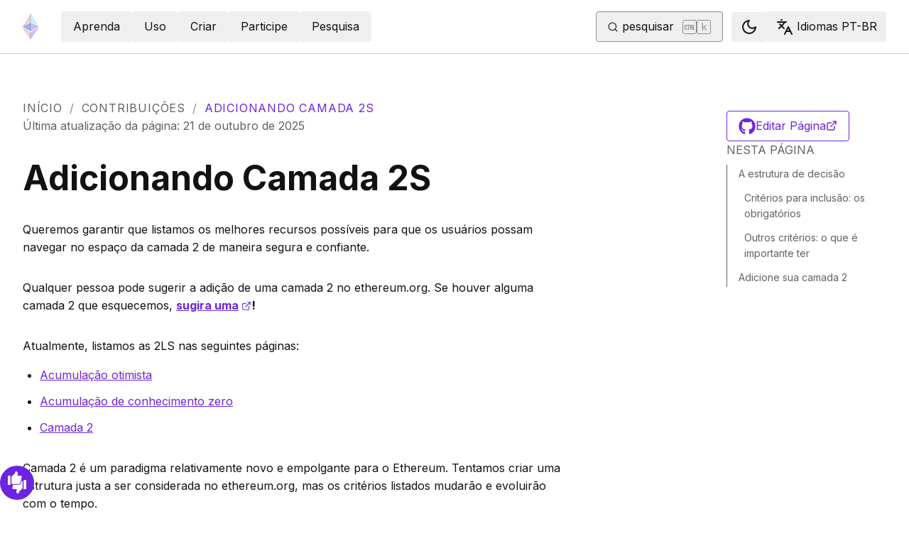

--- FILE ---
content_type: text/x-component
request_url: https://ethereum.org/pt-br/developers/docs/scaling/optimistic-rollups/?_rsc=puuhl
body_size: 62824
content:
3:I[78225,[],""]
6:I[9973,[],""]
4:["locale","pt-br","d"]
5:["slug","developers/docs/scaling/optimistic-rollups","c"]
0:["PMXurfWSCFspzH7rta1b_",[[["",{"children":[["locale","pt-br","d"],{"children":[["slug","developers/docs/scaling/optimistic-rollups","c"],{"children":["__PAGE__?{\"locale\":\"pt-br\",\"slug\":[\"developers\",\"docs\",\"scaling\",\"optimistic-rollups\"]}",{}]}]}]},"$undefined","$undefined",true],["",{"children":[["locale","pt-br","d"],{"children":[["slug","developers/docs/scaling/optimistic-rollups","c"],{"children":["__PAGE__",{},[["$L1","$L2",[["$","link","0",{"rel":"stylesheet","href":"/_next/static/css/c49ea44ddcb26f2f.css","precedence":"next","crossOrigin":"$undefined"}]]],null],null]},[null,["$","$L3",null,{"parallelRouterKey":"children","segmentPath":["children","$4","children","$5","children"],"error":"$undefined","errorStyles":"$undefined","errorScripts":"$undefined","template":["$","$L6",null,{}],"templateStyles":"$undefined","templateScripts":"$undefined","notFound":"$undefined","notFoundStyles":"$undefined"}]],null]},[[[["$","link","0",{"rel":"stylesheet","href":"/_next/static/css/0d550095e2ef6039.css","precedence":"next","crossOrigin":"$undefined"}]],"$L7"],null],null]},[[[["$","link","0",{"rel":"stylesheet","href":"/_next/static/css/552ca77128d67218.css","precedence":"next","crossOrigin":"$undefined"}],["$","link","1",{"rel":"stylesheet","href":"/_next/static/css/c9fa1de979927339.css","precedence":"next","crossOrigin":"$undefined"}],["$","link","2",{"rel":"stylesheet","href":"/_next/static/css/c6a890f479839a47.css","precedence":"next","crossOrigin":"$undefined"}]],["$","$L3",null,{"parallelRouterKey":"children","segmentPath":["children"],"error":"$undefined","errorStyles":"$undefined","errorScripts":"$undefined","template":["$","$L6",null,{}],"templateStyles":"$undefined","templateScripts":"$undefined","notFound":"$L8","notFoundStyles":[["$","link","0",{"rel":"stylesheet","href":"/_next/static/css/0d550095e2ef6039.css","precedence":"next","crossOrigin":"$undefined"}]]}]],null],null],["$L9",null]]]]
a:I[44991,["200","static/chunks/200-b397aab9cf61d7a1.js","2712","static/chunks/2712-5baa935bdf0397a5.js","537","static/chunks/537-c4495d38688a8eea.js","5017","static/chunks/5017-2bed240c0bcb4404.js","9161","static/chunks/9161-1cda1fda3c86b6cc.js","6373","static/chunks/6373-aae902e6d599c7e2.js","695","static/chunks/695-939d6cdae63c2af4.js","5049","static/chunks/5049-b3bbf67bc2b30b4e.js","2707","static/chunks/2707-1fca80ca2016f7ca.js","4141","static/chunks/4141-3cc837778656991c.js","6636","static/chunks/6636-944c20fa88e4f4ba.js","8628","static/chunks/8628-f0d53e343a8454c9.js","7935","static/chunks/7935-656aa6af204b2375.js","6708","static/chunks/6708-617975e3a4f8caf5.js","1203","static/chunks/app/%5Blocale%5D/layout-74a803b539f9d1d0.js"],"default"]
b:"$Sreact.suspense"
c:I[72747,["200","static/chunks/200-b397aab9cf61d7a1.js","2712","static/chunks/2712-5baa935bdf0397a5.js","537","static/chunks/537-c4495d38688a8eea.js","5017","static/chunks/5017-2bed240c0bcb4404.js","9161","static/chunks/9161-1cda1fda3c86b6cc.js","6373","static/chunks/6373-aae902e6d599c7e2.js","695","static/chunks/695-939d6cdae63c2af4.js","5049","static/chunks/5049-b3bbf67bc2b30b4e.js","2707","static/chunks/2707-1fca80ca2016f7ca.js","4141","static/chunks/4141-3cc837778656991c.js","6636","static/chunks/6636-944c20fa88e4f4ba.js","8628","static/chunks/8628-f0d53e343a8454c9.js","7935","static/chunks/7935-656aa6af204b2375.js","6708","static/chunks/6708-617975e3a4f8caf5.js","1203","static/chunks/app/%5Blocale%5D/layout-74a803b539f9d1d0.js"],"default"]
7:["$","html",null,{"lang":"pt-br","className":"__variable_f367f3 __variable_21eb4d","suppressHydrationWarning":true,"children":["$","body",null,{"children":["$","$La",null,{"locale":"pt-br","messages":{"common":{"about-ethereum-org":"Sobre o ethereum.org ","about-us":"Quem somos","account-abstraction":"AbstraÃ§Ã£o de conta","acknowledgements":"Agradecimentos","adding-desci-projects":"Adicionar projetos DeSci","adding-developer-tools":"Adicionando ferramentas de desenvolvedor","adding-exchanges":"Adicionando corretoras","adding-glossary-terms":"Adicionando termos do glossÃ¡rio","adding-layer-2s":"Adicionando Camada 2S","adding-products":"Adicionando produtos","adding-staking-products":"Sobre nÃ³s","adding-wallets":"Adicionando carteiras","ai-agents":"Agentes de IA","aria-toggle-menu-button":"Alternar botÃ£o de menu","aria-toggle-search-button":"Alternar botÃ£o de pesquisa","beacon-chain":"Beacon Chain","bridges":"Pontes de â€œBlockchainsâ€","bug-bounty":"Recompensa por bugs","build":"Criar","build-menu":"Menu Criar","business":"NegÃ³cios","clear":"Limpar","close":"Fechar","community":"Comunidade","community-hub":"Centro comunitÃ¡rio","community-menu":"Comunidade","conferences":"ConferÃªncias","consensus-when-shipping":"Quando estarÃ¡ disponÃ­vel?","contact":"Contato de Imprensa","content-buckets":"Sobre nÃ³s","content-resources":"Recursos de conteÃºdo","content-standardization":"PadronizaÃ§Ã£o do conteÃºdo","contributing":"ContribuiÃ§Ãµes","contributor-quiz-banner-title":"NÃ£o sabe por onde comeÃ§ar?","contributor-quiz-banner-description":"Responda ao quiz e descubra como vocÃª pode contribuir em ethereum.org.","contributor-quiz-banner-button":"Responda ao quiz","contributors":"Colaboradores","contributors-thanks":"A todos que <a href=\"/contributing\" target=\"_blank\">contribuÃ­ram</a> para esta pÃ¡gina â€“ obrigado!","cookie-policy":"PolÃ­tica de cookies","copied":"Copiado","copy":"Copiar","danksharding":"Danksharding","dao-page":"DAOs - OrganizaÃ§Ãµes AutÃ´nomas Descentralizadas","dark-mode":"Escuro","dark-mode-aria-label":"Alternar para modo escuro","data-provided-by":"Fonte de dados:","application-explorer":"Explorador de aplicativos","decentralized-identity":"Identidade descentralizada","decentralized-science":"DeSci - CiÃªncia Descentralizada","decentralized-social-networks":"Redes sociais descentralizadas","defi-page":"DeFi â€“ FinanÃ§as Descentralizadas","description":"DescriÃ§Ã£o do item de navegaÃ§Ã£o","design":"Visual","design-principles":"PrincÃ­pios do design","devcon":"Devcon","developers":"Desenvolvedores","developers-home":"PÃ¡gina inicial dos desenvolvedores","docs":"Documentos","docsearch-error-help":"Verifique se a sua conexÃ£o de internet estÃ¡ funcionando.","docsearch-error-title":"NÃ£o foi possÃ­vel obter resultados","docsearch-no-results-missing":"Acredita que esta busca deveria retornar resultados?","docsearch-no-results-missing-link":"Fale conosco.","docsearch-no-results-suggested-query":"Tente buscar por","docsearch-no-results-text":"Sem resultados para","docsearch-search-by":"Busca por","docsearch-start-favorite-searches":"Favorito","docsearch-start-no-recent-searches":"Sem buscas recentes","docsearch-start-recent-searches-title":"Recente","docsearch-start-remove-favorite-search":"Remover esta busca dos favoritos","docsearch-start-remove-recent-search":"Remover esta busca do histÃ³rico","docsearch-start-save-recent-search":"Salvar esta busca","docsearch-to-close":"Para fechar","docsearch-to-navigate":"Para navegar","docsearch-to-select":"Para selecionar","documentation":"DocumentaÃ§Ã£o","down":"Abaixo","ecosystem":"Ecossistema","edit-page":"Editar PÃ¡gina","ef-blog":"Blog da FundaÃ§Ã£o Ethereum","eips":"Propostas de melhorias no Ethereum","energy-consumption":"Consumo energÃ©tico do Ethereum","enterprise":"Empresas","use-cases":"Casos de uso","enterprise-mainnet":"Enterprise - Rede Principal Ethereum","enterprise-menu":"Menu Empresarial","enterprise-team-description":"NÃ³s responderemos suas questÃµes, ajudaremos a identificar potenciais caminhos, prover suporte tÃ©cnico e conectÃ¡-lo com lÃ­deres relevantes da indÃºstria.","enterprise-team":"Time de Empresas da Ethereum","error-page-title":"Ops! Algo deu errado","error-page-description":"VocÃª pode nos ajudar a melhorar reportando este erro no nosso <a href='https://github.com/ethereum/ethereum-org-website/issues/new?label%3A%22bug%20%F0%9F%90%9B%22&template=bug_report.yaml'> repositÃ³rio do GitHub</a>.","error-page-home-link":"Voltar para a pÃ¡gina inicial","esp":"Programa de suporte do Ecossistema","eth-current-price":"PreÃ§o atual do ETH (USD)","ethereum":"Ethereum","ethereum-basics":"Fundamentos bÃ¡sicos do Ethereum","ethereum-brand-assets":"Ativos da marca Ethereum","ethereum-bug-bounty":"Plano de recompensas Ã  caÃ§a a erros de programaÃ§Ã£o","ethereum-events":"Eventos Ethereum","ethereum-foundation":"FundaÃ§Ã£o Ethereum","ethereum-foundation-logo":"Logotipo da FundaÃ§Ã£o Ethereum","ethereum-glossary":"GlossÃ¡rio de Ethereum","ethereum-governance":"GovernanÃ§a da Ethereum","ethereum-history-founder-and-ownership":"HistÃ³ria, fundador e propriedade do Ethereum","ethereum-logo":"Logotipo da Ethereum","ethereum-online":"Comunidades on-line","ethereum-protocol":"Protocolo Ethereum","ethereum-roadmap":"Roteiro Ethereum","ethereum-security":"SeguranÃ§a e prevenÃ§Ã£o de fraude da Ethereum","ethereum-privacy":"Privacidade na Ethereum","ethereum-support":"Suporte do Ethereum","ethereum-upgrades":"Melhorias no Ethereum","ethereum-vs-bitcoin":"Ethereum vs. Bitcoin","ethereum-wallets":"Carteiras Ethereum","ethereum-whitepaper":"Ethereum: Whitepaper","events":"Eventos","feedback-card-prompt-article":"Este artigo foi Ãºtil?","feedback-card-prompt-page":"Esta pÃ¡gina foi Ãºtil?","feedback-card-prompt-tutorial":"Este tutorial foi Ãºtil?","feedback-widget":"ComentÃ¡rios","feedback-widget-prompt":"Esta pÃ¡gina foi Ãºtil?","feedback-widget-thank-you-cta":"Abrir pesquisa rÃ¡pida","feedback-widget-thank-you-subtitle":"Torne esta pÃ¡gina ainda melhor respondendo a estas perguntas.","feedback-widget-thank-you-subtitle-ext":"Se precisar de ajuda, vocÃª pode entrar em contato com a comunidade em nosso <a href=\"https://discord.gg/ethereum-org\" target=\"_blank\">Discord</a>.","feedback-widget-thank-you-timing":"2 â€“ 3 minutos","feedback-widget-thank-you-title":"Agradecemos o seu feedback!","find-wallet":"Buscar carteira","founders":"Fundadores","from":"De","future-proofing":"Ã€ prova de futuro","get-eth":"Compre ETH","get-involved":"Participe","get-started":"IntroduÃ§Ã£o","go-to-top":"Ir para o topo","grant-programs":"Programas de recompensas do ecossistema","grants":"Recompensas","guides":"Guias","guides-hub":"Guias prÃ¡ticos","history-of-ethereum":"HistÃ³ria do Ethereum","home":"InÃ­cio","how-ethereum-works":"Como Ethereum funciona","how-to-create-an-ethereum-account":"Como \"criar\" uma conta Ethereum","how-to-revoke-token-access":"Como revogar o acesso ao contrato inteligente aos seus fundos cripto","how-to-swap-tokens":"Como trocar tokens","how-to-use-a-bridge":"Como fazer transferir tokens para a camada 2","how-to-use-a-wallet":"Como usar uma carteira","image":"imagem","item-logo":"Logo de {item}","in-this-section":"Nesta seÃ§Ã£o","individuals":"Pessoas","jobs":"Empregos","kraken-logo":"Logotipo da Kraken","language-am":"AmÃ¡rico","language-be":"Bielorrusso","language-ar":"Ãrabe","language-az":"Azerbaidjano","language-bg":"BÃºlgaro","language-bn":"BengalÃªs","language-bs":"BÃ³snio","language-ca":"CatalÃ£o","language-cs":"Tcheco","language-da":"DanÃªs","language-de":"AlemÃ£o","language-el":"Grego","language-en":"InglÃªs","language-es":"Espanhol","language-fa":"Farsi","language-fi":"FinlandÃªs","language-fil":"Filipino","language-fr":"FrancÃªs","language-gl":"Galego","language-gu":"Guzerate","language-he":"Hebraico","language-hi":"Hindi","language-hr":"Croata","language-hu":"HÃºngaro","language-hy-am":"ArmÃªnio","language-id":"IndonÃ©sio","language-ig":"Igbo","language-it":"Italiano","language-ja":"JaponÃªs","language-ka":"Georgiano","language-kk":"CazaquistanÃªs","language-km":"Quemer (khmer)","language-kn":"CanarÃªs","language-ko":"Coreano","language-lt":"Lituano","language-ml":"Malaiala","language-mr":"Marata","language-ms":"Malaio","language-nb":"NorueguÃªs","language-ne-np":"NepalÃªs","language-nl":"NeerlandÃªs","language-pcm":"Pidgin nigeriano","language-pl":"PolonÃªs","language-pt":"PortuguÃªs","language-pt-br":"PortuguÃªs do Brasil","language-resources":"Recursos de idiomas","language-ro":"Romeno","language-ru":"Russo","language-se":"Sueco","language-sk":"Eslovaco","language-sl":"Esloveno","language-sr":"SÃ©rvio","language-support":"Suporte a idiomas","language-sw":"SuaÃ­li","language-ta":"TÃ¢mil","language-te":"Telugu","language-th":"TailandÃªs","language-tk":"Turcomeno","language-tl":"Tagalo","language-tr":"Turco","language-uk":"Ucraniano","language-ur":"Urdu","language-uz":"Usbeque","language-vi":"Vietnamita","language-zh":"ChinÃªs Simplificado","language-zh-tw":"ChinÃªs Tradicional","languages":"Idiomas","last-24-hrs":"Ãšltimas 24 horas","page-last-update":"Ãšltima atualizaÃ§Ã£o da pÃ¡gina:","last-updated":"Ãšltima atualizaÃ§Ã£o","layer-2":"Camada 2","learn":"Aprenda","learn-by-coding":"Aprenda programando","learn-hub":"Centro de aprendizagem","learn-menu":"Menu Aprendizagem","learn-more":"Saiba mais","less":"Menos","light-mode":"Claro","light-mode-aria-label":"Alternar para modo claro","listing-policy-disclaimer":"Os produtos listados nesta pÃ¡gina nÃ£o sÃ£o avais oficiais e sÃ£o fornecidos apenas para fins informativos. Se vocÃª quiser adicionar um produto ou dar feedback sobre as polÃ­ticas, faÃ§a uma consulta no GitHub.","loading":"Carregando...","loading-error":"Erro no carregamento.","loading-error-refresh":"Erro. Por favor, atualize.","loading-error-try-again-later":"NÃ£o foi possÃ­vel carregar os dados. Tente novamente mais tarde.","logo":"logotipo","mainnet-ethereum":"Rede principal da Ethereum","meetups":"Encontros","menu":"Menu","merge":"IntegraÃ§Ã£o","more":"Mais","nav-about-description":"Um projeto pÃºblico e de cÃ³digo aberto para a comunidade Ethereum","nav-advanced-description":"Fique por dentro dos tÃ³picos mais complexos","nav-advanced-label":"AvanÃ§ado","nav-ai-agents-description":"Explore o mundo dos agentes de IA no Ethereum","nav-basics-description":"Entenda os fundamentos do Ethereum","nav-basics-label":"Fundamentos","nav-bridges-description":"Web3 passou a ser um ecossistema de blockchains L1 primÃ¡rias e soluÃ§Ãµes de escalabilidade L2","nav-builders-home-description":"Um manual para desenvolvedores de Ethereum: de desenvolvedores para desenvolvedores","nav-builders-home-label":"PÃ¡gina inicial para desenvolvedores","nav-business-description":"Conecte-se com especialistas, receba orientaÃ§Ã£o, financiamento e expanda seus negÃ³cios","nav-code-of-conduct":"CÃ³digo de Conduta","nav-collectibles-description":"Painel de contribuidores para colecionÃ¡veis de contribuidores ethereum.org","nav-collectibles-label":"ColecionÃ¡veis do ethereum.org","nav-contribute-description":"Use este material, caso queira ajudar","nav-contribute-label":"Contribua com ethereum.org","nav-dao-description":"Comunidades de membros sem lideranÃ§a centralizada","nav-apps-description":"ConheÃ§a o amplo ecossistema de apps que usam Ethereum","nav-defi-description":"Uma alternativa aberta e global ao mercado financeiro tradicional","nav-desci-description":"Uma alternativa global e aberta ao sistema cientÃ­fico atual","nav-desoc-description":"Plataformas baseadas em blockchain para interaÃ§Ã£o social e criaÃ§Ã£o de conteÃºdo","nav-developers":"Desenvolvedores","nav-developers-docs":"DocumentaÃ§Ã£o para o desenvolvedor","nav-did-description":"Emita e seja o proprietÃ¡rio de seus identificadores descentralizados exclusivos","nav-docs-description":"Documentos que o ajudam a entender e criar com Ethereum","nav-docs-design-description":"DescriÃ§Ã£o dos desafios de design Ãºnicos do Web3, prÃ¡ticas recomendadas e informaÃ§Ãµes de pesquisa para o usuÃ¡rio","nav-docs-design-label":"Fundamentos de design de UX/UI","nav-docs-foundation-description":"Principais fundamentos para desenvolver usando Ethereum","nav-docs-foundation-label":"TÃ³picos fundamentais","nav-docs-overview-description":"Seu repositÃ³rio de documentos para o desenvolvedor","nav-docs-stack-description":"Entenda todos os detalhes da pilha do Ethereum","nav-docs-stack-label":"Pilha Ethereum","nav-eip-description":"PadrÃµes que especificam novos recursos ou processos","nav-eip-label":"EIPs - Propostas de melhorias do Ethereum","nav-emerging-description":"ConheÃ§a outros casos de uso mais recentes do Ethereum","nav-emerging-label":"Casos de uso emergentes","nav-enterprise-description":"Ã‰ possÃ­vel criar aplicaÃ§Ãµes blockchain empresariais na rede principal pÃºblica do Ethereum","nav-ethereum-org-description":"Este website Ã© dedicado Ã  comunidade: participe e contribua","nav-ethereum-networks":"Redes Ethereum","nav-ethereum-networks-description":"TransaÃ§Ãµes mais rÃ¡pidas e econÃ´micas para Ethereum","nav-ethereum-vs-bitcoin-description":"Entenda as diferenÃ§as entre Ethereum e Bitcoin","nav-ethereum-history-founder-and-ownership-description":"Entenda a histÃ³ria, o fundador e a propriedade do Ethereum","nav-ethereum-wallets-description":"Um app para interagir com sua conta Ethereum","nav-events-description":"DescentralizaÃ§Ã£o e liberdade para participar","nav-events-irl-description":"HÃ¡ eventos importantes, presenciais e online, sobre o Ethereum todos os meses","nav-events-label":"Comunidades e eventos","nav-events-online-description":"Milhares de entusiastas do Ethereum se reÃºnem nessas comunidades online","nav-find-wallet-description":"As carteiras permitem que vocÃª use criptomoedas","nav-find-wallet-label":"Escolha sua carteira","nav-gaming-description":"Jogos construÃ­dos em blockchain onde os ativos e a jogabilidade sÃ£o totalmente descentralizados e transparentes.","nav-founders-description":"Capacitando fundadores com programas, mentoria e recursos","nav-gas-fees-description":"Como as taxas de transaÃ§Ã£o de ETH sÃ£o calculadas","nav-gas-fees-label":"Taxas de gÃ¡s","nav-get-eth-description":"VocÃª precisa de ethers (ETH) para usar aplicaÃ§Ãµes Ethereum","nav-get-started-description":"Sua porta de entrada para usar Ethereum","nav-governance-description":"O processo o upgrade do protocolo Ethereum","nav-governance-label":"GovernanÃ§a","nav-grants-description":"Uma lista selecionada por nossa comunidade sobre projetos que oferecem programas de financiamento","nav-guide-create-account-description":"Com uma carteira digital, qualquer pessoa pode criar uma conta Ethereum de forma gratuita e a qualquer momento","nav-guide-create-account-label":"Como criar uma conta Ethereum","nav-guide-overview-description":"Lista de todos os guias em um Ãºnico lugar","nav-guide-revoke-access-description":"Proteja-se ao interagir com contratos inteligentes e aplicaÃ§Ãµes no ecossistema Ethereum","nav-guide-revoke-access-label":"Como revogar o acesso a contratos inteligentes","nav-guide-use-wallet-description":"Aprenda como operar todas as funÃ§Ãµes bÃ¡sicas de uma carteira","nav-guide-use-wallet-label":"Como usar uma carteira","nav-guides-description":"Guias detalhados e prÃ¡ticos para ajudÃ¡-lo a comeÃ§ar","nav-guides-label":"Guias explicativos","nav-history-description":"Uma linha do tempo de todos os forks e atualizaÃ§Ãµes mais importantes","nav-history-label":"HistÃ³ria tÃ©cnica do Ethereum","nav-learn-by-coding-description":"Ferramentas que o ajudam a usar Ethereum","nav-local-env-description":"Escolha e configure sua pilha de desenvolvimento Ethereum","nav-networks-home-description":"TransaÃ§Ãµes mais rÃ¡pidas e econÃ´micas para Ethereum","nav-networks-introduction-label":"IntroduÃ§Ã£o","nav-networks-introduction-description":"O Ethereum se expandiu para uma rede de redes","nav-networks-explore-networks-label":"Explore redes","nav-networks-explore-networks-description":"Escolha qual rede usar","nav-networks-learn-label":"O que sÃ£o redes de camada 2?","nav-networks-learn-description":"Entenda por que precisamos delas","nav-nft-description":"Uma forma de representar qualquer coisa Ãºnica como um ativo baseado no Ethereum","nav-open-research-description":"Um dos pontos fortes do Ethereum Ã© sua comunidade ativa de pesquisa","nav-open-research-label":"Pesquisa aberta","nav-overview-description":"Tudo sobre o Ethereum: informaÃ§Ãµes","nav-overview-label":"VisÃ£o geral","nav-participate-overview-description":"DescriÃ§Ã£o geral de como participar","nav-payments-description":"Os pagamentos em Ethereum estÃ£o mudando a forma como enviamos e recebemos dinheiro","nav-prediction-markets-description":"Mercados de previsÃ£o sÃ£o um modo de apostar no futuro","nav-primary":"PrimÃ¡rio","nav-quizzes-description":"Comprove seus conhecimentos sobre Ethereum e criptomoedas","nav-quizzes-label":"Teste seus conhecimentos","nav-refi-description":"Um sistema econÃ´mico alternativo desenvolvido com base em princÃ­pios regenerativos","nav-research-description":"Processos usados para melhorar o Ethereum","nav-research-label":"Pesquisa e desenvolvimento","nav-roadmap-description":"O caminho para mais escalabilidade, seguranÃ§a e sustentabilidade no Ethereum","nav-roadmap-future-description":"Fortalecimento do Ethereum como uma rede robusta e descentralizada","nav-roadmap-future-label":"Ã€ prova de futuro","nav-roadmap-future-proofing":"Ã€ prova de futuro","nav-roadmap-home":"PÃ¡gina inicial do Roteiro","nav-roadmap-label":"Planejamento","nav-roadmap-options":"OpÃ§Ãµes do Roteiro","nav-roadmap-options-alt":"Menu suspenso de opÃ§Ãµes do Roteiro","nav-roadmap-overview-description":"Ethereum Ã© o futuro","nav-roadmap-scaling":"Escalabilidade","nav-roadmap-scaling-description":"AtualizaÃ§Ãµes de rede para reduzir ainda mais os custos e aumentar a rapidez das transaÃ§Ãµes","nav-roadmap-scaling-label":"TransaÃ§Ãµes mais baratas","nav-roadmap-security":"Maior seguranÃ§a","nav-roadmap-security-description":"Como garantir a resiliÃªncia do Ethereum face a todos os tipos de ataques no futuro","nav-roadmap-security-label":"SeguranÃ§a reforÃ§ada","nav-roadmap-user-experience":"Melhor experiÃªncia do usuÃ¡rio","nav-roadmap-ux-description":"O uso do Ethereum precisa ser mais simples","nav-roadmap-ux-label":"Melhor experiÃªncia do usuÃ¡rio","nav-rwa-description":"Um mÃ©todo para transformar commodities valiosas em tokens digitais","nav-run-a-node-description":"Torne-se totalmente soberano enquanto ajuda a proteger a rede","nav-security-description":"Aprenda as prÃ¡ticas recomendadas ao usar criptomoedas","nav-privacy-description":"Ferramentas e tÃ©cnicas para proteger sua privacidade na Ethereum","nav-smart-contracts-description":"Os blocos de construÃ§Ã£o fundamentais do ecossistema Ethereum","nav-stablecoins-description":"Stablecoins sÃ£o tokens Ethereum criadas para que se mantenham em um valor estÃ¡vel","nav-stake-description":"Ganhe recompensas para proteger o Ethereum","nav-stake-label":"Participe","nav-staking-home-description":"Uma descriÃ§Ã£o geral das diferentes opÃ§Ãµes de participaÃ§Ã£o","nav-staking-home-label":"PÃ¡gina inicial de staking","nav-staking-pool-description":"Participe com outros e ganhe recompensas com qualquer quantidade de ETH","nav-staking-pool-label":"ParticipaÃ§Ã£o em pool","nav-staking-saas-description":"Operadores de nÃ³ terceirizados lidam com a operaÃ§Ã£o de seu cliente validador","nav-staking-saas-label":"ParticipaÃ§Ã£o com um serviÃ§o","nav-staking-solo-description":"Execute o hardware local e adicione pessoalmente Ã  seguranÃ§a e descentralizaÃ§Ã£o da rede Ethereum","nav-staking-solo-label":"Staking individual","nav-start-building-description":"InformaÃ§Ãµes Ãºteis para principiantes","nav-start-with-crypto-title":"Comece aqui","nav-start-with-crypto-description":"Seus primeiros passos usando Ethereum","nav-translation-program-description":"Um esforÃ§o colaborativo para traduzir o site ethereum.org para todos os idiomas","nav-tutorials-description":"Lista selecionada de tutoriais da comunidade","nav-use-cases-description":"Descubra como usar o Ethereum de diferentes formas","nav-use-cases-label":"Casos de uso","nav-what-is-ether-description":"Entenda a moeda nativa do Ethereum, o ether (ETH)","nav-what-is-ethereum-description":"Entenda o que torna o Ethereum especial","nav-what-is-ethereum-network-description":"Entenda o que Ã© a rede Ethereum","nav-what-is-web3-description":"Uma alternativa aos monopÃ³lios centralizados que ditam as regras","nav-what-is-web3-label":"O que Ã© Web3?","nav-whitepaper-description":"A proposta original do Ethereum, escrita por Vitalik Buterin em 2014","nav-zkp-description":"Uma maneira de provar a validade de uma declaraÃ§Ã£o sem revelar a prÃ³pria declaraÃ§Ã£o","nft-page":"NFTs - tokens nÃ£o fungÃ­veis","nfts":"NFTs (Tokens NÃ£o FungÃ­veis)","no":"NÃ£o","on-this-page":"Nesta pÃ¡gina","onchain-gaming":"Jogos em cadeia","open":"Abrir","open-research":"Pesquisa aberta","page-developers-aria-label":"Menu dos Desenvolvedores","page-index-meta-title":"InÃ­cio","page-languages-browser-default":"Navegador padrÃ£o","page-languages-filter-label":"Lista de filtros","page-languages-filter-placeholder":"Digite para filtrar","page-languages-interested":"Interessado em contribuir?","page-languages-learn-more":"Saiba mais sobre nosso Programa de traduÃ§Ã£o","page-languages-recruit-community":"Ajude-nos a traduzir ethereum.org.","page-languages-translated":"traduzido","page-languages-want-more-header":"Quer ver o ethereum.org em um idioma diferente?","page-languages-want-more-link":"Programa de traduÃ§Ã£o","page-languages-translate-cta-title":"Traduzir para","page-languages-want-more-paragraph":"Os tradutores do ethereum.org estÃ£o sempre traduzindo as pÃ¡ginas para a maior quantidade de idiomas possÃ­veis. Para ver em que eles estÃ£o trabalhando agora ou inscrever-se para participar com eles, leia sobre nosso","page-languages-words":"palavras","page-last-updated":"Ãšltima atualizaÃ§Ã£o da pÃ¡gina","page-not-found":"PÃ¡gina nÃ£o encontrada","page-not-found-description":"A pÃ¡gina solicitada nÃ£o foi encontrada.","participate":"Participe","participate-menu":"Menu Participe","payments-page":"Pagamentos","pbs":"SeparaÃ§Ã£o de Proponente-Construtor","pools":"Staking em pool (combinado)","prediction-markets":"Mercados de previsÃ£o","privacy-policy":"PolÃ­tica de privacidade","private-ethereum":"Ethereum particular","product-disclaimer":"Os produtos e serviÃ§os sÃ£o listados como uma conveniÃªncia para a comunidade Ethereum. A inclusÃ£o de um produto ou serviÃ§o <strong>nÃ£o representa um endosso</strong> da equipe do site ethereum.org ou da Ethereum Foundation.","quizzes":"QuestionÃ¡rios","quizzes-title":"Centro de questionÃ¡rios","refresh":"Atualizar pÃ¡gina","regenerative-finance":"ReFi - FinanÃ§as regenerativas","research":"Pesquisa","research-menu":"Menu Pesquisa","resources":"Recursos de traduÃ§Ã£o","return-home":"Voltar ao inÃ­cio","roadmap":"Planejamento Ethereum","rollup-component-developer-docs":"DocumentaÃ§Ã£o para o desenvolvedor","rollup-component-technology-and-risk-summary":"Resumo da tecnologia e riscos","rollup-component-website":"Site","run-a-node":"Executar um nÃ³","real-world-assets":"RWAs - Ativos do Mundo Real","saas":"ParticipaÃ§Ã£o como serviÃ§o","scaling":"Escalabilidade","search":"Pesquisar","search-box-blank-state-text":"Procurar em outro lugar","search-eth-address":"Esse parece um endereÃ§o Ethereum. NÃ³s nÃ£o fornecemos dados especÃ­ficos para endereÃ§os. Tente procurÃ¡-lo em um explorador de blocos como","search-ethereum-org":"Buscar no ethereum.org","search-no-results":"A pesquisa nÃ£o retornou nenhum resultado","secret-leader-election":"EleiÃ§Ã£o de lÃ­der secreto","security":"SeguranÃ§a","see-contributors":"Ver colaboradores","set-up-local-env":"Configurar ambiente local","sharding":"FragmentaÃ§Ã£o","show-all":"Exibir tudo","show-less":"Exibir menos","single-slot-finality":"Finalidade do espaÃ§o Ãºnico","site-description":"Ethereum Ã© uma plataforma global e descentralizada para dinheiro e novos tipos de aplicativos. Na Ethereum, vocÃª pode escrever um cÃ³digo que controle dinheiro e criar aplicativos acessÃ­veis em qualquer lugar do mundo.","site-title":"ethereum.org","skip-to-main-content":"Pular para o conteÃºdo principal","smart-contracts":"Contratos inteligentes","solo":"ParticipaÃ§Ã£o individual","stablecoins":"Stablecoins","stake-eth":"Fazer stake de ETH","staking":"ParticipaÃ§Ã£o","start-here":"Comece aqui","statelessness":"Sem estado","style-guide":"Guia de estilo","support":"Suporte","terms-and-conditions":"Termos e CondiÃ§Ãµes","terms-of-use":"Termos de Uso","translation-banner-body-new":"VocÃª estÃ¡ visualizando esta pÃ¡gina em inglÃªs porque ainda nÃ£o foi traduzida. Ajude-nos a traduzir o conteÃºdo.","translation-banner-body-update":"HÃ¡ uma nova versÃ£o desta pÃ¡gina mas, no momento, ela estÃ¡ apenas em inglÃªs. Ajude-nos a traduzir a Ãºltima versÃ£o.","translation-banner-button-see-english":"Visualizar em inglÃªs","translation-banner-button-translate-page":"Traduzir pÃ¡gina","translation-banner-no-bugs-content":"Esta pÃ¡gina nÃ£o estÃ¡ sendo traduzida. Ela foi intencionalmente deixada em inglÃªs, por enquanto.","translation-banner-no-bugs-dont-show-again":"NÃ£o mostrar novamente","translation-banner-no-bugs-title":"NÃ£o hÃ¡ bugs aqui!","translation-banner-title-new":"Ajude a traduzir esta pÃ¡gina","translation-banner-title-update":"Ajude a atualizar esta pÃ¡gina","translation-program":"Programa de traduÃ§Ã£o","translator":"Tradutor","trillion-dollar-security":"O projeto de seguranÃ§a de um trilhÃ£o de dÃ³lares","try-using-search":"Tente usar a pesquisa para encontrar o que estÃ¡ procurando ou","tutorials":"Tutoriais","up":"Acima","use":"Uso","use-ethereum":"Usar Ethereum","use-ethereum-menu":"Menu Usar Ethereum","use-menu":"Menu Uso","user-experience":"ExperiÃªncia do usuÃ¡rio","verkle-trees":"Ãrvores de Verkle","wallets":"Carteiras","we-couldnt-find-that-page":"NÃ£o foi possÃ­vel encontrar essa pÃ¡gina","web3":"O que Ã© Web3?","web3-title":"Web3","website-last-updated":"Ãšltima atualizaÃ§Ã£o do site","what-are-apps":"O que sÃ£o aplicativos?","what-is-ether":"O que Ã© ether (ETH)?","what-is-ethereum":"O que Ã© Ethereum?","what-is-the-ethereum-network":"O que Ã© a rede Ethereum?","withdrawals":"Saque de staking","wrapped-ether":"Wrapped Ether","yes":"Sim","zero-knowledge-proofs":"Prova de conhecimento zero","region-crimea":"Crimeia","region-navassa-island-usa":"Ilha de Navassa (EUA)","region-wake-island-usa":"Ilha Wake (EUA)","region-bonaire-netherlands":"Bonaire (PaÃ­ses Baixos)","region-saba-netherlands":"Saba (PaÃ­ses Baixos)","region-sint-eustatius-netherlands":"Santo EustÃ¡quio (PaÃ­ses Baixos)"}},"children":[["$","$b",null,{"children":["$","$Lc",null,{}]}],"$Ld"]}]}]}]
9:[["$","meta","0",{"name":"viewport","content":"width=device-width, initial-scale=1"}],["$","meta","1",{"charSet":"utf-8"}],["$","title","2",{"children":"Optimistic Rollups | ethereum.org"}],["$","meta","3",{"name":"description","content":"Uma introduÃ§Ã£o aos optimistic rollups, uma soluÃ§Ã£o de dimensionamento usada pela comunidade Ethereum."}],["$","link","4",{"rel":"manifest","href":"/manifest.json","crossOrigin":"use-credentials"}],["$","meta","5",{"name":"docsearch:description","content":"Uma introduÃ§Ã£o aos optimistic rollups, uma soluÃ§Ã£o de dimensionamento usada pela comunidade Ethereum."}],["$","link","6",{"rel":"canonical","href":"https://ethereum.org/pt-br/developers/docs/scaling/optimistic-rollups/"}],["$","link","7",{"rel":"alternate","hrefLang":"x-default","href":"https://ethereum.org/developers/docs/scaling/optimistic-rollups/"}],["$","link","8",{"rel":"alternate","hrefLang":"en","href":"https://ethereum.org/developers/docs/scaling/optimistic-rollups/"}],["$","link","9",{"rel":"alternate","hrefLang":"ar","href":"https://ethereum.org/ar/developers/docs/scaling/optimistic-rollups/"}],["$","link","10",{"rel":"alternate","hrefLang":"az","href":"https://ethereum.org/az/developers/docs/scaling/optimistic-rollups/"}],["$","link","11",{"rel":"alternate","hrefLang":"bg","href":"https://ethereum.org/bg/developers/docs/scaling/optimistic-rollups/"}],["$","link","12",{"rel":"alternate","hrefLang":"bn","href":"https://ethereum.org/bn/developers/docs/scaling/optimistic-rollups/"}],["$","link","13",{"rel":"alternate","hrefLang":"ca","href":"https://ethereum.org/ca/developers/docs/scaling/optimistic-rollups/"}],["$","link","14",{"rel":"alternate","hrefLang":"cs","href":"https://ethereum.org/cs/developers/docs/scaling/optimistic-rollups/"}],["$","link","15",{"rel":"alternate","hrefLang":"da","href":"https://ethereum.org/da/developers/docs/scaling/optimistic-rollups/"}],["$","link","16",{"rel":"alternate","hrefLang":"de","href":"https://ethereum.org/de/developers/docs/scaling/optimistic-rollups/"}],["$","link","17",{"rel":"alternate","hrefLang":"el","href":"https://ethereum.org/el/developers/docs/scaling/optimistic-rollups/"}],["$","link","18",{"rel":"alternate","hrefLang":"es","href":"https://ethereum.org/es/developers/docs/scaling/optimistic-rollups/"}],["$","link","19",{"rel":"alternate","hrefLang":"fa","href":"https://ethereum.org/fa/developers/docs/scaling/optimistic-rollups/"}],["$","link","20",{"rel":"alternate","hrefLang":"fi","href":"https://ethereum.org/fi/developers/docs/scaling/optimistic-rollups/"}],["$","link","21",{"rel":"alternate","hrefLang":"fr","href":"https://ethereum.org/fr/developers/docs/scaling/optimistic-rollups/"}],["$","link","22",{"rel":"alternate","hrefLang":"ga","href":"https://ethereum.org/ga/developers/docs/scaling/optimistic-rollups/"}],["$","link","23",{"rel":"alternate","hrefLang":"gl","href":"https://ethereum.org/gl/developers/docs/scaling/optimistic-rollups/"}],["$","link","24",{"rel":"alternate","hrefLang":"gu","href":"https://ethereum.org/gu/developers/docs/scaling/optimistic-rollups/"}],["$","link","25",{"rel":"alternate","hrefLang":"ha","href":"https://ethereum.org/ha/developers/docs/scaling/optimistic-rollups/"}],["$","link","26",{"rel":"alternate","hrefLang":"he","href":"https://ethereum.org/he/developers/docs/scaling/optimistic-rollups/"}],["$","link","27",{"rel":"alternate","hrefLang":"hi","href":"https://ethereum.org/hi/developers/docs/scaling/optimistic-rollups/"}],["$","link","28",{"rel":"alternate","hrefLang":"hr","href":"https://ethereum.org/hr/developers/docs/scaling/optimistic-rollups/"}],["$","link","29",{"rel":"alternate","hrefLang":"hu","href":"https://ethereum.org/hu/developers/docs/scaling/optimistic-rollups/"}],["$","link","30",{"rel":"alternate","hrefLang":"id","href":"https://ethereum.org/id/developers/docs/scaling/optimistic-rollups/"}],["$","link","31",{"rel":"alternate","hrefLang":"ig","href":"https://ethereum.org/ig/developers/docs/scaling/optimistic-rollups/"}],["$","link","32",{"rel":"alternate","hrefLang":"it","href":"https://ethereum.org/it/developers/docs/scaling/optimistic-rollups/"}],["$","link","33",{"rel":"alternate","hrefLang":"ja","href":"https://ethereum.org/ja/developers/docs/scaling/optimistic-rollups/"}],["$","link","34",{"rel":"alternate","hrefLang":"ka","href":"https://ethereum.org/ka/developers/docs/scaling/optimistic-rollups/"}],["$","link","35",{"rel":"alternate","hrefLang":"kk","href":"https://ethereum.org/kk/developers/docs/scaling/optimistic-rollups/"}],["$","link","36",{"rel":"alternate","hrefLang":"km","href":"https://ethereum.org/km/developers/docs/scaling/optimistic-rollups/"}],["$","link","37",{"rel":"alternate","hrefLang":"kn","href":"https://ethereum.org/kn/developers/docs/scaling/optimistic-rollups/"}],["$","link","38",{"rel":"alternate","hrefLang":"ko","href":"https://ethereum.org/ko/developers/docs/scaling/optimistic-rollups/"}],["$","link","39",{"rel":"alternate","hrefLang":"lt","href":"https://ethereum.org/lt/developers/docs/scaling/optimistic-rollups/"}],["$","link","40",{"rel":"alternate","hrefLang":"ml","href":"https://ethereum.org/ml/developers/docs/scaling/optimistic-rollups/"}],["$","link","41",{"rel":"alternate","hrefLang":"mr","href":"https://ethereum.org/mr/developers/docs/scaling/optimistic-rollups/"}],["$","link","42",{"rel":"alternate","hrefLang":"ms","href":"https://ethereum.org/ms/developers/docs/scaling/optimistic-rollups/"}],["$","link","43",{"rel":"alternate","hrefLang":"nl","href":"https://ethereum.org/nl/developers/docs/scaling/optimistic-rollups/"}],["$","link","44",{"rel":"alternate","hrefLang":"nb","href":"https://ethereum.org/nb/developers/docs/scaling/optimistic-rollups/"}],["$","link","45",{"rel":"alternate","hrefLang":"pl","href":"https://ethereum.org/pl/developers/docs/scaling/optimistic-rollups/"}],["$","link","46",{"rel":"alternate","hrefLang":"pt-br","href":"https://ethereum.org/pt-br/developers/docs/scaling/optimistic-rollups/"}],["$","link","47",{"rel":"alternate","hrefLang":"pt","href":"https://ethereum.org/pt/developers/docs/scaling/optimistic-rollups/"}],["$","link","48",{"rel":"alternate","hrefLang":"ro","href":"https://ethereum.org/ro/developers/docs/scaling/optimistic-rollups/"}],["$","link","49",{"rel":"alternate","hrefLang":"ru","href":"https://ethereum.org/ru/developers/docs/scaling/optimistic-rollups/"}],["$","link","50",{"rel":"alternate","hrefLang":"sv","href":"https://ethereum.org/sv/developers/docs/scaling/optimistic-rollups/"}],["$","link","51",{"rel":"alternate","hrefLang":"sk","href":"https://ethereum.org/sk/developers/docs/scaling/optimistic-rollups/"}],["$","link","52",{"rel":"alternate","hrefLang":"sl","href":"https://ethereum.org/sl/developers/docs/scaling/optimistic-rollups/"}],["$","link","53",{"rel":"alternate","hrefLang":"sr","href":"https://ethereum.org/sr/developers/docs/scaling/optimistic-rollups/"}],["$","link","54",{"rel":"alternate","hrefLang":"sw","href":"https://ethereum.org/sw/developers/docs/scaling/optimistic-rollups/"}],["$","link","55",{"rel":"alternate","hrefLang":"ta","href":"https://ethereum.org/ta/developers/docs/scaling/optimistic-rollups/"}],["$","link","56",{"rel":"alternate","hrefLang":"th","href":"https://ethereum.org/th/developers/docs/scaling/optimistic-rollups/"}],["$","link","57",{"rel":"alternate","hrefLang":"tl","href":"https://ethereum.org/tl/developers/docs/scaling/optimistic-rollups/"}],["$","link","58",{"rel":"alternate","hrefLang":"tr","href":"https://ethereum.org/tr/developers/docs/scaling/optimistic-rollups/"}],["$","link","59",{"rel":"alternate","hrefLang":"uk","href":"https://ethereum.org/uk/developers/docs/scaling/optimistic-rollups/"}],["$","link","60",{"rel":"alternate","hrefLang":"ur","href":"https://ethereum.org/ur/developers/docs/scaling/optimistic-rollups/"}],["$","link","61",{"rel":"alternate","hrefLang":"uz","href":"https://ethereum.org/uz/developers/docs/scaling/optimistic-rollups/"}],["$","link","62",{"rel":"alternate","hrefLang":"vi","href":"https://ethereum.org/vi/developers/docs/scaling/optimistic-rollups/"}],["$","link","63",{"rel":"alternate","hrefLang":"yo","href":"https://ethereum.org/yo/developers/docs/scaling/optimistic-rollups/"}],["$","link","64",{"rel":"alternate","hrefLang":"zh-tw","href":"https://ethereum.org/zh-tw/developers/docs/scaling/optimistic-rollups/"}],["$","link","65",{"rel":"alternate","hrefLang":"zh","href":"https://ethereum.org/zh/developers/docs/scaling/optimistic-rollups/"}],["$","meta","66",{"property":"og:title","content":"Optimistic Rollups | ethereum.org"}],["$","meta","67",{"property":"og:description","content":"Uma introduÃ§Ã£o aos optimistic rollups, uma soluÃ§Ã£o de dimensionamento usada pela comunidade Ethereum."}],["$","meta","68",{"property":"og:url","content":"https://ethereum.org/pt-br/developers/docs/scaling/optimistic-rollups/"}],["$","meta","69",{"property":"og:site_name","content":"ethereum.org"}],["$","meta","70",{"property":"og:locale","content":"pt-br"}],["$","meta","71",{"property":"og:image","content":"https://ethereum.org/images/heroes/developers-hub-hero.png"}],["$","meta","72",{"property":"og:type","content":"website"}],["$","meta","73",{"name":"twitter:card","content":"summary_large_image"}],["$","meta","74",{"name":"twitter:site","content":"ethereum.org"}],["$","meta","75",{"name":"twitter:creator","content":"ethereum.org"}],["$","meta","76",{"name":"twitter:title","content":"Optimistic Rollups | ethereum.org"}],["$","meta","77",{"name":"twitter:description","content":"Uma introduÃ§Ã£o aos optimistic rollups, uma soluÃ§Ã£o de dimensionamento usada pela comunidade Ethereum."}],["$","meta","78",{"name":"twitter:image","content":"https://ethereum.org/images/heroes/developers-hub-hero.png"}],["$","link","79",{"rel":"icon","href":"/favicon.ico","type":"image/x-icon","sizes":"256x256"}],["$","meta","80",{"name":"next-size-adjust"}]]
1:null
10:I[91785,["200","static/chunks/200-b397aab9cf61d7a1.js","2712","static/chunks/2712-5baa935bdf0397a5.js","537","static/chunks/537-c4495d38688a8eea.js","5017","static/chunks/5017-2bed240c0bcb4404.js","9161","static/chunks/9161-1cda1fda3c86b6cc.js","3421","static/chunks/3421-1adeb18861d47d85.js","8628","static/chunks/8628-f0d53e343a8454c9.js","6816","static/chunks/app/%5Blocale%5D/error-4057ad8df8fb1366.js"],"default"]
11:I[61093,["200","static/chunks/200-b397aab9cf61d7a1.js","8628","static/chunks/8628-f0d53e343a8454c9.js","6082","static/chunks/app/%5Blocale%5D/not-found-b73d850958b42d03.js"],"default"]
12:I[88834,["6020","static/chunks/1bff33f1-ff9f428c3c776940.js","200","static/chunks/200-b397aab9cf61d7a1.js","6933","static/chunks/6933-38ea77204527f0bb.js","2712","static/chunks/2712-5baa935bdf0397a5.js","537","static/chunks/537-c4495d38688a8eea.js","5017","static/chunks/5017-2bed240c0bcb4404.js","9161","static/chunks/9161-1cda1fda3c86b6cc.js","6373","static/chunks/6373-aae902e6d599c7e2.js","695","static/chunks/695-939d6cdae63c2af4.js","3665","static/chunks/3665-870405fe43581142.js","701","static/chunks/701-e8ddc8954d77ddc7.js","1584","static/chunks/1584-ef20ab53d7a14cf1.js","5049","static/chunks/5049-b3bbf67bc2b30b4e.js","6790","static/chunks/6790-de19271a6e960d83.js","6809","static/chunks/6809-d65ac5c2b44e9e8e.js","3043","static/chunks/3043-db1cc52a8d580a40.js","9615","static/chunks/9615-4aa7a1a5544adc88.js","2707","static/chunks/2707-1fca80ca2016f7ca.js","540","static/chunks/540-46af8d8079c14318.js","4141","static/chunks/4141-3cc837778656991c.js","3791","static/chunks/3791-80abd7a0d857dae8.js","2646","static/chunks/2646-81afb992cee025fc.js","7799","static/chunks/7799-3d959f19284c1bf4.js","7960","static/chunks/7960-c651e84f57367684.js","5720","static/chunks/5720-aac5d8820eff48ea.js","1835","static/chunks/1835-72aa7153c7bb822b.js","8774","static/chunks/8774-adf6f5d57e539905.js","6708","static/chunks/6708-617975e3a4f8caf5.js","9880","static/chunks/9880-5f5766178fd7ae3c.js","8466","static/chunks/app/%5Blocale%5D/%5B...slug%5D/page-05b316b27f76911b.js"],"default"]
13:I[89132,["200","static/chunks/200-b397aab9cf61d7a1.js","6933","static/chunks/6933-38ea77204527f0bb.js","2712","static/chunks/2712-5baa935bdf0397a5.js","537","static/chunks/537-c4495d38688a8eea.js","5017","static/chunks/5017-2bed240c0bcb4404.js","9161","static/chunks/9161-1cda1fda3c86b6cc.js","6373","static/chunks/6373-aae902e6d599c7e2.js","695","static/chunks/695-939d6cdae63c2af4.js","9845","static/chunks/9845-dbde565f18e7711e.js","7960","static/chunks/7960-c651e84f57367684.js","7533","static/chunks/7533-672dd8080a6ad700.js","8628","static/chunks/8628-f0d53e343a8454c9.js","5014","static/chunks/5014-82748001167147ef.js","2367","static/chunks/2367-44f3461880e6a80d.js","5061","static/chunks/app/%5Blocale%5D/page-ab01d46678ea78a0.js"],"BailoutToCSR"]
14:I[85562,["6020","static/chunks/1bff33f1-ff9f428c3c776940.js","200","static/chunks/200-b397aab9cf61d7a1.js","6933","static/chunks/6933-38ea77204527f0bb.js","2712","static/chunks/2712-5baa935bdf0397a5.js","537","static/chunks/537-c4495d38688a8eea.js","5017","static/chunks/5017-2bed240c0bcb4404.js","9161","static/chunks/9161-1cda1fda3c86b6cc.js","6373","static/chunks/6373-aae902e6d599c7e2.js","695","static/chunks/695-939d6cdae63c2af4.js","3665","static/chunks/3665-870405fe43581142.js","701","static/chunks/701-e8ddc8954d77ddc7.js","1584","static/chunks/1584-ef20ab53d7a14cf1.js","5049","static/chunks/5049-b3bbf67bc2b30b4e.js","6790","static/chunks/6790-de19271a6e960d83.js","6809","static/chunks/6809-d65ac5c2b44e9e8e.js","3043","static/chunks/3043-db1cc52a8d580a40.js","9615","static/chunks/9615-4aa7a1a5544adc88.js","2707","static/chunks/2707-1fca80ca2016f7ca.js","540","static/chunks/540-46af8d8079c14318.js","4141","static/chunks/4141-3cc837778656991c.js","3791","static/chunks/3791-80abd7a0d857dae8.js","2646","static/chunks/2646-81afb992cee025fc.js","7799","static/chunks/7799-3d959f19284c1bf4.js","7960","static/chunks/7960-c651e84f57367684.js","5720","static/chunks/5720-aac5d8820eff48ea.js","1835","static/chunks/1835-72aa7153c7bb822b.js","8774","static/chunks/8774-adf6f5d57e539905.js","6708","static/chunks/6708-617975e3a4f8caf5.js","9880","static/chunks/9880-5f5766178fd7ae3c.js","8466","static/chunks/app/%5Blocale%5D/%5B...slug%5D/page-05b316b27f76911b.js"],"default"]
d:["$Le",["$","div",null,{"className":"mx-auto max-w-screen-2xl","children":["$Lf",["$","$L3",null,{"parallelRouterKey":"children","segmentPath":["children","$4","children"],"error":"$10","errorStyles":[],"errorScripts":[],"template":["$","$L6",null,{}],"templateStyles":"$undefined","templateScripts":"$undefined","notFound":["$","$L11",null,{}],"notFoundStyles":[]}],["$","$L12",null,{"lastDeployLocaleTimestamp":"15 de janeiro de 2026"}]]}],["$","$b",null,{"fallback":null,"children":["$","$L13",null,{"reason":"next/dynamic","children":["$","$L14",null,{}]}]}]]
15:{"about-ethereum-org":"Sobre o ethereum.org ","about-us":"Quem somos","account-abstraction":"AbstraÃ§Ã£o de conta","acknowledgements":"Agradecimentos","adding-desci-projects":"Adicionar projetos DeSci","adding-developer-tools":"Adicionando ferramentas de desenvolvedor","adding-exchanges":"Adicionando corretoras","adding-glossary-terms":"Adicionando termos do glossÃ¡rio","adding-layer-2s":"Adicionando Camada 2S","adding-products":"Adicionando produtos","adding-staking-products":"Sobre nÃ³s","adding-wallets":"Adicionando carteiras","ai-agents":"Agentes de IA","aria-toggle-menu-button":"Alternar botÃ£o de menu","aria-toggle-search-button":"Alternar botÃ£o de pesquisa","beacon-chain":"Beacon Chain","bridges":"Pontes de â€œBlockchainsâ€","bug-bounty":"Recompensa por bugs","build":"Criar","build-menu":"Menu Criar","business":"NegÃ³cios","clear":"Limpar","close":"Fechar","community":"Comunidade","community-hub":"Centro comunitÃ¡rio","community-menu":"Comunidade","conferences":"ConferÃªncias","consensus-when-shipping":"Quando estarÃ¡ disponÃ­vel?","contact":"Contato de Imprensa","content-buckets":"Sobre nÃ³s","content-resources":"Recursos de conteÃºdo","content-standardization":"PadronizaÃ§Ã£o do conteÃºdo","contributing":"ContribuiÃ§Ãµes","contributor-quiz-banner-title":"NÃ£o sabe por onde comeÃ§ar?","contributor-quiz-banner-description":"Responda ao quiz e descubra como vocÃª pode contribuir em ethereum.org.","contributor-quiz-banner-button":"Responda ao quiz","contributors":"Colaboradores","contributors-thanks":"A todos que <a href=\"/contributing\" target=\"_blank\">contribuÃ­ram</a> para esta pÃ¡gina â€“ obrigado!","cookie-policy":"PolÃ­tica de cookies","copied":"Copiado","copy":"Copiar","danksharding":"Danksharding","dao-page":"DAOs - OrganizaÃ§Ãµes AutÃ´nomas Descentralizadas","dark-mode":"Escuro","dark-mode-aria-label":"Alternar para modo escuro","data-provided-by":"Fonte de dados:","application-explorer":"Explorador de aplicativos","decentralized-identity":"Identidade descentralizada","decentralized-science":"DeSci - CiÃªncia Descentralizada","decentralized-social-networks":"Redes sociais descentralizadas","defi-page":"DeFi â€“ FinanÃ§as Descentralizadas","description":"DescriÃ§Ã£o do item de navegaÃ§Ã£o","design":"Visual","design-principles":"PrincÃ­pios do design","devcon":"Devcon","developers":"Desenvolvedores","developers-home":"PÃ¡gina inicial dos desenvolvedores","docs":"Documentos","docsearch-error-help":"Verifique se a sua conexÃ£o de internet estÃ¡ funcionando.","docsearch-error-title":"NÃ£o foi possÃ­vel obter resultados","docsearch-no-results-missing":"Acredita que esta busca deveria retornar resultados?","docsearch-no-results-missing-link":"Fale conosco.","docsearch-no-results-suggested-query":"Tente buscar por","docsearch-no-results-text":"Sem resultados para","docsearch-search-by":"Busca por","docsearch-start-favorite-searches":"Favorito","docsearch-start-no-recent-searches":"Sem buscas recentes","docsearch-start-recent-searches-title":"Recente","docsearch-start-remove-favorite-search":"Remover esta busca dos favoritos","docsearch-start-remove-recent-search":"Remover esta busca do histÃ³rico","docsearch-start-save-recent-search":"Salvar esta busca","docsearch-to-close":"Para fechar","docsearch-to-navigate":"Para navegar","docsearch-to-select":"Para selecionar","documentation":"DocumentaÃ§Ã£o","down":"Abaixo","ecosystem":"Ecossistema","edit-page":"Editar PÃ¡gina","ef-blog":"Blog da FundaÃ§Ã£o Ethereum","eips":"Propostas de melhorias no Ethereum","energy-consumption":"Consumo energÃ©tico do Ethereum","enterprise":"Empresas","use-cases":"Casos de uso","enterprise-mainnet":"Enterprise - Rede Principal Ethereum","enterprise-menu":"Menu Empresarial","enterprise-team-description":"NÃ³s responderemos suas questÃµes, ajudaremos a identificar potenciais caminhos, prover suporte tÃ©cnico e conectÃ¡-lo com lÃ­deres relevantes da indÃºstria.","enterprise-team":"Time de Empresas da Ethereum","error-page-title":"Ops! Algo deu errado","error-page-description":"VocÃª pode nos ajudar a melhorar reportando este erro no nosso <a href='https://github.com/ethereum/ethereum-org-website/issues/new?label%3A%22bug%20%F0%9F%90%9B%22&template=bug_report.yaml'> repositÃ³rio do GitHub</a>.","error-page-home-link":"Voltar para a pÃ¡gina inicial","esp":"Programa de suporte do Ecossistema","eth-current-price":"PreÃ§o atual do ETH (USD)","ethereum":"Ethereum","ethereum-basics":"Fundamentos bÃ¡sicos do Ethereum","ethereum-brand-assets":"Ativos da marca Ethereum","ethereum-bug-bounty":"Plano de recompensas Ã  caÃ§a a erros de programaÃ§Ã£o","ethereum-events":"Eventos Ethereum","ethereum-foundation":"FundaÃ§Ã£o Ethereum","ethereum-foundation-logo":"Logotipo da FundaÃ§Ã£o Ethereum","ethereum-glossary":"GlossÃ¡rio de Ethereum","ethereum-governance":"GovernanÃ§a da Ethereum","ethereum-history-founder-and-ownership":"HistÃ³ria, fundador e propriedade do Ethereum","ethereum-logo":"Logotipo da Ethereum","ethereum-online":"Comunidades on-line","ethereum-protocol":"Protocolo Ethereum","ethereum-roadmap":"Roteiro Ethereum","ethereum-security":"SeguranÃ§a e prevenÃ§Ã£o de fraude da Ethereum","ethereum-privacy":"Privacidade na Ethereum","ethereum-support":"Suporte do Ethereum","ethereum-upgrades":"Melhorias no Ethereum","ethereum-vs-bitcoin":"Ethereum vs. Bitcoin","ethereum-wallets":"Carteiras Ethereum","ethereum-whitepaper":"Ethereum: Whitepaper","events":"Eventos","feedback-card-prompt-article":"Este artigo foi Ãºtil?","feedback-card-prompt-page":"Esta pÃ¡gina foi Ãºtil?","feedback-card-prompt-tutorial":"Este tutorial foi Ãºtil?","feedback-widget":"ComentÃ¡rios","feedback-widget-prompt":"Esta pÃ¡gina foi Ãºtil?","feedback-widget-thank-you-cta":"Abrir pesquisa rÃ¡pida","feedback-widget-thank-you-subtitle":"Torne esta pÃ¡gina ainda melhor respondendo a estas perguntas.","feedback-widget-thank-you-subtitle-ext":"Se precisar de ajuda, vocÃª pode entrar em contato com a comunidade em nosso <a href=\"https://discord.gg/ethereum-org\" target=\"_blank\">Discord</a>.","feedback-widget-thank-you-timing":"2 â€“ 3 minutos","feedback-widget-thank-you-title":"Agradecemos o seu feedback!","find-wallet":"Buscar carteira","founders":"Fundadores","from":"De","future-proofing":"Ã€ prova de futuro","get-eth":"Compre ETH","get-involved":"Participe","get-started":"IntroduÃ§Ã£o","go-to-top":"Ir para o topo","grant-programs":"Programas de recompensas do ecossistema","grants":"Recompensas","guides":"Guias","guides-hub":"Guias prÃ¡ticos","history-of-ethereum":"HistÃ³ria do Ethereum","home":"InÃ­cio","how-ethereum-works":"Como Ethereum funciona","how-to-create-an-ethereum-account":"Como \"criar\" uma conta Ethereum","how-to-revoke-token-access":"Como revogar o acesso ao contrato inteligente aos seus fundos cripto","how-to-swap-tokens":"Como trocar tokens","how-to-use-a-bridge":"Como fazer transferir tokens para a camada 2","how-to-use-a-wallet":"Como usar uma carteira","image":"imagem","item-logo":"Logo de {item}","in-this-section":"Nesta seÃ§Ã£o","individuals":"Pessoas","jobs":"Empregos","kraken-logo":"Logotipo da Kraken","language-am":"AmÃ¡rico","language-be":"Bielorrusso","language-ar":"Ãrabe","language-az":"Azerbaidjano","language-bg":"BÃºlgaro","language-bn":"BengalÃªs","language-bs":"BÃ³snio","language-ca":"CatalÃ£o","language-cs":"Tcheco","language-da":"DanÃªs","language-de":"AlemÃ£o","language-el":"Grego","language-en":"InglÃªs","language-es":"Espanhol","language-fa":"Farsi","language-fi":"FinlandÃªs","language-fil":"Filipino","language-fr":"FrancÃªs","language-gl":"Galego","language-gu":"Guzerate","language-he":"Hebraico","language-hi":"Hindi","language-hr":"Croata","language-hu":"HÃºngaro","language-hy-am":"ArmÃªnio","language-id":"IndonÃ©sio","language-ig":"Igbo","language-it":"Italiano","language-ja":"JaponÃªs","language-ka":"Georgiano","language-kk":"CazaquistanÃªs","language-km":"Quemer (khmer)","language-kn":"CanarÃªs","language-ko":"Coreano","language-lt":"Lituano","language-ml":"Malaiala","language-mr":"Marata","language-ms":"Malaio","language-nb":"NorueguÃªs","language-ne-np":"NepalÃªs","language-nl":"NeerlandÃªs","language-pcm":"Pidgin nigeriano","language-pl":"PolonÃªs","language-pt":"PortuguÃªs","language-pt-br":"PortuguÃªs do Brasil","language-resources":"Recursos de idiomas","language-ro":"Romeno","language-ru":"Russo","language-se":"Sueco","language-sk":"Eslovaco","language-sl":"Esloveno","language-sr":"SÃ©rvio","language-support":"Suporte a idiomas","language-sw":"SuaÃ­li","language-ta":"TÃ¢mil","language-te":"Telugu","language-th":"TailandÃªs","language-tk":"Turcomeno","language-tl":"Tagalo","language-tr":"Turco","language-uk":"Ucraniano","language-ur":"Urdu","language-uz":"Usbeque","language-vi":"Vietnamita","language-zh":"ChinÃªs Simplificado","language-zh-tw":"ChinÃªs Tradicional","languages":"Idiomas","last-24-hrs":"Ãšltimas 24 horas","page-last-update":"Ãšltima atualizaÃ§Ã£o da pÃ¡gina:","last-updated":"Ãšltima atualizaÃ§Ã£o","layer-2":"Camada 2","learn":"Aprenda","learn-by-coding":"Aprenda programando","learn-hub":"Centro de aprendizagem","learn-menu":"Menu Aprendizagem","learn-more":"Saiba mais","less":"Menos","light-mode":"Claro","light-mode-aria-label":"Alternar para modo claro","listing-policy-disclaimer":"Os produtos listados nesta pÃ¡gina nÃ£o sÃ£o avais oficiais e sÃ£o fornecidos apenas para fins informativos. Se vocÃª quiser adicionar um produto ou dar feedback sobre as polÃ­ticas, faÃ§a uma consulta no GitHub.","loading":"Carregando...","loading-error":"Erro no carregamento.","loading-error-refresh":"Erro. Por favor, atualize.","loading-error-try-again-later":"NÃ£o foi possÃ­vel carregar os dados. Tente novamente mais tarde.","logo":"logotipo","mainnet-ethereum":"Rede principal da Ethereum","meetups":"Encontros","menu":"Menu","merge":"IntegraÃ§Ã£o","more":"Mais","nav-about-description":"Um projeto pÃºblico e de cÃ³digo aberto para a comunidade Ethereum","nav-advanced-description":"Fique por dentro dos tÃ³picos mais complexos","nav-advanced-label":"AvanÃ§ado","nav-ai-agents-description":"Explore o mundo dos agentes de IA no Ethereum","nav-basics-description":"Entenda os fundamentos do Ethereum","nav-basics-label":"Fundamentos","nav-bridges-description":"Web3 passou a ser um ecossistema de blockchains L1 primÃ¡rias e soluÃ§Ãµes de escalabilidade L2","nav-builders-home-description":"Um manual para desenvolvedores de Ethereum: de desenvolvedores para desenvolvedores","nav-builders-home-label":"PÃ¡gina inicial para desenvolvedores","nav-business-description":"Conecte-se com especialistas, receba orientaÃ§Ã£o, financiamento e expanda seus negÃ³cios","nav-code-of-conduct":"CÃ³digo de Conduta","nav-collectibles-description":"Painel de contribuidores para colecionÃ¡veis de contribuidores ethereum.org","nav-collectibles-label":"ColecionÃ¡veis do ethereum.org","nav-contribute-description":"Use este material, caso queira ajudar","nav-contribute-label":"Contribua com ethereum.org","nav-dao-description":"Comunidades de membros sem lideranÃ§a centralizada","nav-apps-description":"ConheÃ§a o amplo ecossistema de apps que usam Ethereum","nav-defi-description":"Uma alternativa aberta e global ao mercado financeiro tradicional","nav-desci-description":"Uma alternativa global e aberta ao sistema cientÃ­fico atual","nav-desoc-description":"Plataformas baseadas em blockchain para interaÃ§Ã£o social e criaÃ§Ã£o de conteÃºdo","nav-developers":"Desenvolvedores","nav-developers-docs":"DocumentaÃ§Ã£o para o desenvolvedor","nav-did-description":"Emita e seja o proprietÃ¡rio de seus identificadores descentralizados exclusivos","nav-docs-description":"Documentos que o ajudam a entender e criar com Ethereum","nav-docs-design-description":"DescriÃ§Ã£o dos desafios de design Ãºnicos do Web3, prÃ¡ticas recomendadas e informaÃ§Ãµes de pesquisa para o usuÃ¡rio","nav-docs-design-label":"Fundamentos de design de UX/UI","nav-docs-foundation-description":"Principais fundamentos para desenvolver usando Ethereum","nav-docs-foundation-label":"TÃ³picos fundamentais","nav-docs-overview-description":"Seu repositÃ³rio de documentos para o desenvolvedor","nav-docs-stack-description":"Entenda todos os detalhes da pilha do Ethereum","nav-docs-stack-label":"Pilha Ethereum","nav-eip-description":"PadrÃµes que especificam novos recursos ou processos","nav-eip-label":"EIPs - Propostas de melhorias do Ethereum","nav-emerging-description":"ConheÃ§a outros casos de uso mais recentes do Ethereum","nav-emerging-label":"Casos de uso emergentes","nav-enterprise-description":"Ã‰ possÃ­vel criar aplicaÃ§Ãµes blockchain empresariais na rede principal pÃºblica do Ethereum","nav-ethereum-org-description":"Este website Ã© dedicado Ã  comunidade: participe e contribua","nav-ethereum-networks":"Redes Ethereum","nav-ethereum-networks-description":"TransaÃ§Ãµes mais rÃ¡pidas e econÃ´micas para Ethereum","nav-ethereum-vs-bitcoin-description":"Entenda as diferenÃ§as entre Ethereum e Bitcoin","nav-ethereum-history-founder-and-ownership-description":"Entenda a histÃ³ria, o fundador e a propriedade do Ethereum","nav-ethereum-wallets-description":"Um app para interagir com sua conta Ethereum","nav-events-description":"DescentralizaÃ§Ã£o e liberdade para participar","nav-events-irl-description":"HÃ¡ eventos importantes, presenciais e online, sobre o Ethereum todos os meses","nav-events-label":"Comunidades e eventos","nav-events-online-description":"Milhares de entusiastas do Ethereum se reÃºnem nessas comunidades online","nav-find-wallet-description":"As carteiras permitem que vocÃª use criptomoedas","nav-find-wallet-label":"Escolha sua carteira","nav-gaming-description":"Jogos construÃ­dos em blockchain onde os ativos e a jogabilidade sÃ£o totalmente descentralizados e transparentes.","nav-founders-description":"Capacitando fundadores com programas, mentoria e recursos","nav-gas-fees-description":"Como as taxas de transaÃ§Ã£o de ETH sÃ£o calculadas","nav-gas-fees-label":"Taxas de gÃ¡s","nav-get-eth-description":"VocÃª precisa de ethers (ETH) para usar aplicaÃ§Ãµes Ethereum","nav-get-started-description":"Sua porta de entrada para usar Ethereum","nav-governance-description":"O processo o upgrade do protocolo Ethereum","nav-governance-label":"GovernanÃ§a","nav-grants-description":"Uma lista selecionada por nossa comunidade sobre projetos que oferecem programas de financiamento","nav-guide-create-account-description":"Com uma carteira digital, qualquer pessoa pode criar uma conta Ethereum de forma gratuita e a qualquer momento","nav-guide-create-account-label":"Como criar uma conta Ethereum","nav-guide-overview-description":"Lista de todos os guias em um Ãºnico lugar","nav-guide-revoke-access-description":"Proteja-se ao interagir com contratos inteligentes e aplicaÃ§Ãµes no ecossistema Ethereum","nav-guide-revoke-access-label":"Como revogar o acesso a contratos inteligentes","nav-guide-use-wallet-description":"Aprenda como operar todas as funÃ§Ãµes bÃ¡sicas de uma carteira","nav-guide-use-wallet-label":"Como usar uma carteira","nav-guides-description":"Guias detalhados e prÃ¡ticos para ajudÃ¡-lo a comeÃ§ar","nav-guides-label":"Guias explicativos","nav-history-description":"Uma linha do tempo de todos os forks e atualizaÃ§Ãµes mais importantes","nav-history-label":"HistÃ³ria tÃ©cnica do Ethereum","nav-learn-by-coding-description":"Ferramentas que o ajudam a usar Ethereum","nav-local-env-description":"Escolha e configure sua pilha de desenvolvimento Ethereum","nav-networks-home-description":"TransaÃ§Ãµes mais rÃ¡pidas e econÃ´micas para Ethereum","nav-networks-introduction-label":"IntroduÃ§Ã£o","nav-networks-introduction-description":"O Ethereum se expandiu para uma rede de redes","nav-networks-explore-networks-label":"Explore redes","nav-networks-explore-networks-description":"Escolha qual rede usar","nav-networks-learn-label":"O que sÃ£o redes de camada 2?","nav-networks-learn-description":"Entenda por que precisamos delas","nav-nft-description":"Uma forma de representar qualquer coisa Ãºnica como um ativo baseado no Ethereum","nav-open-research-description":"Um dos pontos fortes do Ethereum Ã© sua comunidade ativa de pesquisa","nav-open-research-label":"Pesquisa aberta","nav-overview-description":"Tudo sobre o Ethereum: informaÃ§Ãµes","nav-overview-label":"VisÃ£o geral","nav-participate-overview-description":"DescriÃ§Ã£o geral de como participar","nav-payments-description":"Os pagamentos em Ethereum estÃ£o mudando a forma como enviamos e recebemos dinheiro","nav-prediction-markets-description":"Mercados de previsÃ£o sÃ£o um modo de apostar no futuro","nav-primary":"PrimÃ¡rio","nav-quizzes-description":"Comprove seus conhecimentos sobre Ethereum e criptomoedas","nav-quizzes-label":"Teste seus conhecimentos","nav-refi-description":"Um sistema econÃ´mico alternativo desenvolvido com base em princÃ­pios regenerativos","nav-research-description":"Processos usados para melhorar o Ethereum","nav-research-label":"Pesquisa e desenvolvimento","nav-roadmap-description":"O caminho para mais escalabilidade, seguranÃ§a e sustentabilidade no Ethereum","nav-roadmap-future-description":"Fortalecimento do Ethereum como uma rede robusta e descentralizada","nav-roadmap-future-label":"Ã€ prova de futuro","nav-roadmap-future-proofing":"Ã€ prova de futuro","nav-roadmap-home":"PÃ¡gina inicial do Roteiro","nav-roadmap-label":"Planejamento","nav-roadmap-options":"OpÃ§Ãµes do Roteiro","nav-roadmap-options-alt":"Menu suspenso de opÃ§Ãµes do Roteiro","nav-roadmap-overview-description":"Ethereum Ã© o futuro","nav-roadmap-scaling":"Escalabilidade","nav-roadmap-scaling-description":"AtualizaÃ§Ãµes de rede para reduzir ainda mais os custos e aumentar a rapidez das transaÃ§Ãµes","nav-roadmap-scaling-label":"TransaÃ§Ãµes mais baratas","nav-roadmap-security":"Maior seguranÃ§a","nav-roadmap-security-description":"Como garantir a resiliÃªncia do Ethereum face a todos os tipos de ataques no futuro","nav-roadmap-security-label":"SeguranÃ§a reforÃ§ada","nav-roadmap-user-experience":"Melhor experiÃªncia do usuÃ¡rio","nav-roadmap-ux-description":"O uso do Ethereum precisa ser mais simples","nav-roadmap-ux-label":"Melhor experiÃªncia do usuÃ¡rio","nav-rwa-description":"Um mÃ©todo para transformar commodities valiosas em tokens digitais","nav-run-a-node-description":"Torne-se totalmente soberano enquanto ajuda a proteger a rede","nav-security-description":"Aprenda as prÃ¡ticas recomendadas ao usar criptomoedas","nav-privacy-description":"Ferramentas e tÃ©cnicas para proteger sua privacidade na Ethereum","nav-smart-contracts-description":"Os blocos de construÃ§Ã£o fundamentais do ecossistema Ethereum","nav-stablecoins-description":"Stablecoins sÃ£o tokens Ethereum criadas para que se mantenham em um valor estÃ¡vel","nav-stake-description":"Ganhe recompensas para proteger o Ethereum","nav-stake-label":"Participe","nav-staking-home-description":"Uma descriÃ§Ã£o geral das diferentes opÃ§Ãµes de participaÃ§Ã£o","nav-staking-home-label":"PÃ¡gina inicial de staking","nav-staking-pool-description":"Participe com outros e ganhe recompensas com qualquer quantidade de ETH","nav-staking-pool-label":"ParticipaÃ§Ã£o em pool","nav-staking-saas-description":"Operadores de nÃ³ terceirizados lidam com a operaÃ§Ã£o de seu cliente validador","nav-staking-saas-label":"ParticipaÃ§Ã£o com um serviÃ§o","nav-staking-solo-description":"Execute o hardware local e adicione pessoalmente Ã  seguranÃ§a e descentralizaÃ§Ã£o da rede Ethereum","nav-staking-solo-label":"Staking individual","nav-start-building-description":"InformaÃ§Ãµes Ãºteis para principiantes","nav-start-with-crypto-title":"Comece aqui","nav-start-with-crypto-description":"Seus primeiros passos usando Ethereum","nav-translation-program-description":"Um esforÃ§o colaborativo para traduzir o site ethereum.org para todos os idiomas","nav-tutorials-description":"Lista selecionada de tutoriais da comunidade","nav-use-cases-description":"Descubra como usar o Ethereum de diferentes formas","nav-use-cases-label":"Casos de uso","nav-what-is-ether-description":"Entenda a moeda nativa do Ethereum, o ether (ETH)","nav-what-is-ethereum-description":"Entenda o que torna o Ethereum especial","nav-what-is-ethereum-network-description":"Entenda o que Ã© a rede Ethereum","nav-what-is-web3-description":"Uma alternativa aos monopÃ³lios centralizados que ditam as regras","nav-what-is-web3-label":"O que Ã© Web3?","nav-whitepaper-description":"A proposta original do Ethereum, escrita por Vitalik Buterin em 2014","nav-zkp-description":"Uma maneira de provar a validade de uma declaraÃ§Ã£o sem revelar a prÃ³pria declaraÃ§Ã£o","nft-page":"NFTs - tokens nÃ£o fungÃ­veis","nfts":"NFTs (Tokens NÃ£o FungÃ­veis)","no":"NÃ£o","on-this-page":"Nesta pÃ¡gina","onchain-gaming":"Jogos em cadeia","open":"Abrir","open-research":"Pesquisa aberta","page-developers-aria-label":"Menu dos Desenvolvedores","page-index-meta-title":"InÃ­cio","page-languages-browser-default":"Navegador padrÃ£o","page-languages-filter-label":"Lista de filtros","page-languages-filter-placeholder":"Digite para filtrar","page-languages-interested":"Interessado em contribuir?","page-languages-learn-more":"Saiba mais sobre nosso Programa de traduÃ§Ã£o","page-languages-recruit-community":"Ajude-nos a traduzir ethereum.org.","page-languages-translated":"traduzido","page-languages-want-more-header":"Quer ver o ethereum.org em um idioma diferente?","page-languages-want-more-link":"Programa de traduÃ§Ã£o","page-languages-translate-cta-title":"Traduzir para","page-languages-want-more-paragraph":"Os tradutores do ethereum.org estÃ£o sempre traduzindo as pÃ¡ginas para a maior quantidade de idiomas possÃ­veis. Para ver em que eles estÃ£o trabalhando agora ou inscrever-se para participar com eles, leia sobre nosso","page-languages-words":"palavras","page-last-updated":"Ãšltima atualizaÃ§Ã£o da pÃ¡gina","page-not-found":"PÃ¡gina nÃ£o encontrada","page-not-found-description":"A pÃ¡gina solicitada nÃ£o foi encontrada.","participate":"Participe","participate-menu":"Menu Participe","payments-page":"Pagamentos","pbs":"SeparaÃ§Ã£o de Proponente-Construtor","pools":"Staking em pool (combinado)","prediction-markets":"Mercados de previsÃ£o","privacy-policy":"PolÃ­tica de privacidade","private-ethereum":"Ethereum particular","product-disclaimer":"Os produtos e serviÃ§os sÃ£o listados como uma conveniÃªncia para a comunidade Ethereum. A inclusÃ£o de um produto ou serviÃ§o <strong>nÃ£o representa um endosso</strong> da equipe do site ethereum.org ou da Ethereum Foundation.","quizzes":"QuestionÃ¡rios","quizzes-title":"Centro de questionÃ¡rios","refresh":"Atualizar pÃ¡gina","regenerative-finance":"ReFi - FinanÃ§as regenerativas","research":"Pesquisa","research-menu":"Menu Pesquisa","resources":"Recursos de traduÃ§Ã£o","return-home":"Voltar ao inÃ­cio","roadmap":"Planejamento Ethereum","rollup-component-developer-docs":"DocumentaÃ§Ã£o para o desenvolvedor","rollup-component-technology-and-risk-summary":"Resumo da tecnologia e riscos","rollup-component-website":"Site","run-a-node":"Executar um nÃ³","real-world-assets":"RWAs - Ativos do Mundo Real","saas":"ParticipaÃ§Ã£o como serviÃ§o","scaling":"Escalabilidade","search":"Pesquisar","search-box-blank-state-text":"Procurar em outro lugar","search-eth-address":"Esse parece um endereÃ§o Ethereum. NÃ³s nÃ£o fornecemos dados especÃ­ficos para endereÃ§os. Tente procurÃ¡-lo em um explorador de blocos como","search-ethereum-org":"Buscar no ethereum.org","search-no-results":"A pesquisa nÃ£o retornou nenhum resultado","secret-leader-election":"EleiÃ§Ã£o de lÃ­der secreto","security":"SeguranÃ§a","see-contributors":"Ver colaboradores","set-up-local-env":"Configurar ambiente local","sharding":"FragmentaÃ§Ã£o","show-all":"Exibir tudo","show-less":"Exibir menos","single-slot-finality":"Finalidade do espaÃ§o Ãºnico","site-description":"Ethereum Ã© uma plataforma global e descentralizada para dinheiro e novos tipos de aplicativos. Na Ethereum, vocÃª pode escrever um cÃ³digo que controle dinheiro e criar aplicativos acessÃ­veis em qualquer lugar do mundo.","site-title":"ethereum.org","skip-to-main-content":"Pular para o conteÃºdo principal","smart-contracts":"Contratos inteligentes","solo":"ParticipaÃ§Ã£o individual","stablecoins":"Stablecoins","stake-eth":"Fazer stake de ETH","staking":"ParticipaÃ§Ã£o","start-here":"Comece aqui","statelessness":"Sem estado","style-guide":"Guia de estilo","support":"Suporte","terms-and-conditions":"Termos e CondiÃ§Ãµes","terms-of-use":"Termos de Uso","translation-banner-body-new":"VocÃª estÃ¡ visualizando esta pÃ¡gina em inglÃªs porque ainda nÃ£o foi traduzida. Ajude-nos a traduzir o conteÃºdo.","translation-banner-body-update":"HÃ¡ uma nova versÃ£o desta pÃ¡gina mas, no momento, ela estÃ¡ apenas em inglÃªs. Ajude-nos a traduzir a Ãºltima versÃ£o.","translation-banner-button-see-english":"Visualizar em inglÃªs","translation-banner-button-translate-page":"Traduzir pÃ¡gina","translation-banner-no-bugs-content":"Esta pÃ¡gina nÃ£o estÃ¡ sendo traduzida. Ela foi intencionalmente deixada em inglÃªs, por enquanto.","translation-banner-no-bugs-dont-show-again":"NÃ£o mostrar novamente","translation-banner-no-bugs-title":"NÃ£o hÃ¡ bugs aqui!","translation-banner-title-new":"Ajude a traduzir esta pÃ¡gina","translation-banner-title-update":"Ajude a atualizar esta pÃ¡gina","translation-program":"Programa de traduÃ§Ã£o","translator":"Tradutor","trillion-dollar-security":"O projeto de seguranÃ§a de um trilhÃ£o de dÃ³lares","try-using-search":"Tente usar a pesquisa para encontrar o que estÃ¡ procurando ou","tutorials":"Tutoriais","up":"Acima","use":"Uso","use-ethereum":"Usar Ethereum","use-ethereum-menu":"Menu Usar Ethereum","use-menu":"Menu Uso","user-experience":"ExperiÃªncia do usuÃ¡rio","verkle-trees":"Ãrvores de Verkle","wallets":"Carteiras","we-couldnt-find-that-page":"NÃ£o foi possÃ­vel encontrar essa pÃ¡gina","web3":"O que Ã© Web3?","web3-title":"Web3","website-last-updated":"Ãšltima atualizaÃ§Ã£o do site","what-are-apps":"O que sÃ£o aplicativos?","what-is-ether":"O que Ã© ether (ETH)?","what-is-ethereum":"O que Ã© Ethereum?","what-is-the-ethereum-network":"O que Ã© a rede Ethereum?","withdrawals":"Saque de staking","wrapped-ether":"Wrapped Ether","yes":"Sim","zero-knowledge-proofs":"Prova de conhecimento zero","region-crimea":"Crimeia","region-navassa-island-usa":"Ilha de Navassa (EUA)","region-wake-island-usa":"Ilha Wake (EUA)","region-bonaire-netherlands":"Bonaire (PaÃ­ses Baixos)","region-saba-netherlands":"Saba (PaÃ­ses Baixos)","region-sint-eustatius-netherlands":"Santo EustÃ¡quio (PaÃ­ses Baixos)"}
8:["$","html",null,{"lang":"en","className":"__variable_f367f3 __variable_21eb4d","suppressHydrationWarning":true,"children":["$","body",null,{"children":["$","$La",null,{"locale":"en","messages":{"common":"$15"},"children":[["$","$b",null,{"children":["$","$Lc",null,{}]}],"$L16"]}]}]}]
19:I[78628,["200","static/chunks/200-b397aab9cf61d7a1.js","6933","static/chunks/6933-38ea77204527f0bb.js","2712","static/chunks/2712-5baa935bdf0397a5.js","537","static/chunks/537-c4495d38688a8eea.js","5017","static/chunks/5017-2bed240c0bcb4404.js","9161","static/chunks/9161-1cda1fda3c86b6cc.js","6373","static/chunks/6373-aae902e6d599c7e2.js","695","static/chunks/695-939d6cdae63c2af4.js","9845","static/chunks/9845-dbde565f18e7711e.js","7960","static/chunks/7960-c651e84f57367684.js","7533","static/chunks/7533-672dd8080a6ad700.js","8628","static/chunks/8628-f0d53e343a8454c9.js","5014","static/chunks/5014-82748001167147ef.js","2367","static/chunks/2367-44f3461880e6a80d.js","5061","static/chunks/app/%5Blocale%5D/page-ab01d46678ea78a0.js"],"BaseLink"]
1a:I[44045,["6020","static/chunks/1bff33f1-ff9f428c3c776940.js","200","static/chunks/200-b397aab9cf61d7a1.js","6933","static/chunks/6933-38ea77204527f0bb.js","2712","static/chunks/2712-5baa935bdf0397a5.js","537","static/chunks/537-c4495d38688a8eea.js","5017","static/chunks/5017-2bed240c0bcb4404.js","9161","static/chunks/9161-1cda1fda3c86b6cc.js","6373","static/chunks/6373-aae902e6d599c7e2.js","695","static/chunks/695-939d6cdae63c2af4.js","3665","static/chunks/3665-870405fe43581142.js","701","static/chunks/701-e8ddc8954d77ddc7.js","1584","static/chunks/1584-ef20ab53d7a14cf1.js","5049","static/chunks/5049-b3bbf67bc2b30b4e.js","6790","static/chunks/6790-de19271a6e960d83.js","6809","static/chunks/6809-d65ac5c2b44e9e8e.js","3043","static/chunks/3043-db1cc52a8d580a40.js","9615","static/chunks/9615-4aa7a1a5544adc88.js","2707","static/chunks/2707-1fca80ca2016f7ca.js","540","static/chunks/540-46af8d8079c14318.js","4141","static/chunks/4141-3cc837778656991c.js","3791","static/chunks/3791-80abd7a0d857dae8.js","2646","static/chunks/2646-81afb992cee025fc.js","7799","static/chunks/7799-3d959f19284c1bf4.js","7960","static/chunks/7960-c651e84f57367684.js","5720","static/chunks/5720-aac5d8820eff48ea.js","1835","static/chunks/1835-72aa7153c7bb822b.js","8774","static/chunks/8774-adf6f5d57e539905.js","6708","static/chunks/6708-617975e3a4f8caf5.js","9880","static/chunks/9880-5f5766178fd7ae3c.js","8466","static/chunks/app/%5Blocale%5D/%5B...slug%5D/page-05b316b27f76911b.js"],"default"]
1b:I[34751,["6020","static/chunks/1bff33f1-ff9f428c3c776940.js","200","static/chunks/200-b397aab9cf61d7a1.js","6933","static/chunks/6933-38ea77204527f0bb.js","2712","static/chunks/2712-5baa935bdf0397a5.js","537","static/chunks/537-c4495d38688a8eea.js","5017","static/chunks/5017-2bed240c0bcb4404.js","9161","static/chunks/9161-1cda1fda3c86b6cc.js","6373","static/chunks/6373-aae902e6d599c7e2.js","695","static/chunks/695-939d6cdae63c2af4.js","3665","static/chunks/3665-870405fe43581142.js","701","static/chunks/701-e8ddc8954d77ddc7.js","1584","static/chunks/1584-ef20ab53d7a14cf1.js","5049","static/chunks/5049-b3bbf67bc2b30b4e.js","6790","static/chunks/6790-de19271a6e960d83.js","6809","static/chunks/6809-d65ac5c2b44e9e8e.js","3043","static/chunks/3043-db1cc52a8d580a40.js","9615","static/chunks/9615-4aa7a1a5544adc88.js","2707","static/chunks/2707-1fca80ca2016f7ca.js","540","static/chunks/540-46af8d8079c14318.js","4141","static/chunks/4141-3cc837778656991c.js","3791","static/chunks/3791-80abd7a0d857dae8.js","2646","static/chunks/2646-81afb992cee025fc.js","7799","static/chunks/7799-3d959f19284c1bf4.js","7960","static/chunks/7960-c651e84f57367684.js","5720","static/chunks/5720-aac5d8820eff48ea.js","1835","static/chunks/1835-72aa7153c7bb822b.js","8774","static/chunks/8774-adf6f5d57e539905.js","6708","static/chunks/6708-617975e3a4f8caf5.js","9880","static/chunks/9880-5f5766178fd7ae3c.js","8466","static/chunks/app/%5Blocale%5D/%5B...slug%5D/page-05b316b27f76911b.js"],"default"]
1d:I[14482,["6020","static/chunks/1bff33f1-ff9f428c3c776940.js","200","static/chunks/200-b397aab9cf61d7a1.js","6933","static/chunks/6933-38ea77204527f0bb.js","2712","static/chunks/2712-5baa935bdf0397a5.js","537","static/chunks/537-c4495d38688a8eea.js","5017","static/chunks/5017-2bed240c0bcb4404.js","9161","static/chunks/9161-1cda1fda3c86b6cc.js","6373","static/chunks/6373-aae902e6d599c7e2.js","695","static/chunks/695-939d6cdae63c2af4.js","3665","static/chunks/3665-870405fe43581142.js","701","static/chunks/701-e8ddc8954d77ddc7.js","1584","static/chunks/1584-ef20ab53d7a14cf1.js","5049","static/chunks/5049-b3bbf67bc2b30b4e.js","6790","static/chunks/6790-de19271a6e960d83.js","6809","static/chunks/6809-d65ac5c2b44e9e8e.js","3043","static/chunks/3043-db1cc52a8d580a40.js","9615","static/chunks/9615-4aa7a1a5544adc88.js","2707","static/chunks/2707-1fca80ca2016f7ca.js","540","static/chunks/540-46af8d8079c14318.js","4141","static/chunks/4141-3cc837778656991c.js","3791","static/chunks/3791-80abd7a0d857dae8.js","2646","static/chunks/2646-81afb992cee025fc.js","7799","static/chunks/7799-3d959f19284c1bf4.js","7960","static/chunks/7960-c651e84f57367684.js","5720","static/chunks/5720-aac5d8820eff48ea.js","1835","static/chunks/1835-72aa7153c7bb822b.js","8774","static/chunks/8774-adf6f5d57e539905.js","6708","static/chunks/6708-617975e3a4f8caf5.js","9880","static/chunks/9880-5f5766178fd7ae3c.js","8466","static/chunks/app/%5Blocale%5D/%5B...slug%5D/page-05b316b27f76911b.js"],"default"]
16:["$L17",["$","div",null,{"className":"mx-auto max-w-screen-2xl","children":["$L18",["$","$L11",null,{}],["$","$L12",null,{"lastDeployLocaleTimestamp":"January 15, 2026"}]]}],["$","$b",null,{"fallback":null,"children":["$","$L13",null,{"reason":"next/dynamic","children":["$","$L14",null,{}]}]}]]
f:["$","nav",null,{"className":"sticky top-0 z-sticky flex h-19 w-full max-w-screen-2xl items-center justify-between border-b bg-background p-4 md:items-stretch md:justify-normal xl:px-8","aria-label":"PrimÃ¡rio","children":[["$","$L19",null,{"href":"/","aria-label":"InÃ­cio","className":"inline-flex items-center no-underline","data-testid":"nav-logo","children":["$","svg",null,{"xmlns":"http://www.w3.org/2000/svg","width":".63em","height":"1em","fill":"none","className":"text-[35px] opacity-85 hover:opacity-100","viewBox":"0 0 115 182","children":[["$","path",null,{"fill":"#F0CDC2","stroke":"#1616B4","d":"M57.505 181v-45.16L1.641 103.171z"}],["$","path",null,{"fill":"#C9B3F5","stroke":"#1616B4","d":"M57.69 181v-45.16l55.865-32.669z"}],["$","path",null,{"fill":"#88AAF1","stroke":"#1616B4","d":"M57.506 124.615V66.979L1 92.28z"}],["$","path",null,{"fill":"#C9B3F5","stroke":"#1616B4","d":"M57.69 124.615V66.979l56.506 25.302z"}],["$","path",null,{"fill":"#F0CDC2","stroke":"#1616B4","d":"M1 92.281 57.505 1v65.979z"}],["$","path",null,{"fill":"#B8FAF6","stroke":"#1616B4","d":"M114.196 92.281 57.691 1v65.979z"}]]}]}],["$","div",null,{"className":"ms-3 flex w-full justify-end md:justify-between xl:ms-8","children":[["$","$L1a",null,{"fallback":["$","div",null,{"className":"me-8 flex w-full items-center gap-10 px-6 max-md:hidden","children":[["$","div",null,{"className":"animate-pulse-light rounded bg-disabled opacity-5 dark:opacity-60 h-6 w-12 py-2"}],["$","div",null,{"className":"animate-pulse-light rounded bg-disabled opacity-5 dark:opacity-60 h-6 w-12 py-2"}],["$","div",null,{"className":"animate-pulse-light rounded bg-disabled opacity-5 dark:opacity-60 h-6 w-12 py-2"}],["$","div",null,{"className":"animate-pulse-light rounded bg-disabled opacity-5 dark:opacity-60 h-6 w-12 py-2"}],["$","div",null,{"className":"animate-pulse-light rounded bg-disabled opacity-5 dark:opacity-60 h-6 w-12 py-2"}]]}],"children":["$","$L1b",null,{"queries":["(min-width: 768px)"],"children":"$L1c"}]}],["$","$L1a",null,{"fallback":[["$","div",null,{"className":"flex items-center gap-6 px-2 max-md:hidden xl:px-3","children":[["$","div",null,{"className":"animate-pulse-light rounded bg-disabled opacity-5 dark:opacity-60 hidden h-6 w-[169px] xl:flex","data-label":"search-xl"}],["$","div",null,{"className":"animate-pulse-light rounded bg-disabled opacity-5 dark:opacity-60 size-6 xl:hidden","data-label":"search"}]]}],["$","div",null,{"className":"flex items-center md:hidden","children":[["$","div",null,{"className":"animate-pulse-light rounded bg-disabled opacity-5 dark:opacity-60 mx-2 size-6","data-label":"search"}],["$","div",null,{"className":"animate-pulse-light rounded bg-disabled opacity-5 dark:opacity-60 ms-2 size-6","data-label":"mobile-menu"}]]}]],"children":["$","$L1b",null,{"queries":["(max-width: 767px)"],"children":["$","div",null,{"className":"flex items-center","children":[["$","$L1d",null,{}],"$L1e"]}]}]}]]}]]}]
e:["$","div",null,{"className":"bg-primary-low-contrast focus-within:p-4","children":["$","$L19",null,{"href":"#main-content","className":"absolute -top-14 rounded border bg-primary px-4 py-2 leading-8 text-background no-underline hover:no-underline focus:static","children":"Pular para o conteÃºdo principal"}]}]
2d:I[99799,["6020","static/chunks/1bff33f1-ff9f428c3c776940.js","200","static/chunks/200-b397aab9cf61d7a1.js","6933","static/chunks/6933-38ea77204527f0bb.js","2712","static/chunks/2712-5baa935bdf0397a5.js","537","static/chunks/537-c4495d38688a8eea.js","5017","static/chunks/5017-2bed240c0bcb4404.js","9161","static/chunks/9161-1cda1fda3c86b6cc.js","6373","static/chunks/6373-aae902e6d599c7e2.js","695","static/chunks/695-939d6cdae63c2af4.js","3665","static/chunks/3665-870405fe43581142.js","701","static/chunks/701-e8ddc8954d77ddc7.js","1584","static/chunks/1584-ef20ab53d7a14cf1.js","5049","static/chunks/5049-b3bbf67bc2b30b4e.js","6790","static/chunks/6790-de19271a6e960d83.js","6809","static/chunks/6809-d65ac5c2b44e9e8e.js","3043","static/chunks/3043-db1cc52a8d580a40.js","9615","static/chunks/9615-4aa7a1a5544adc88.js","2707","static/chunks/2707-1fca80ca2016f7ca.js","540","static/chunks/540-46af8d8079c14318.js","4141","static/chunks/4141-3cc837778656991c.js","3791","static/chunks/3791-80abd7a0d857dae8.js","2646","static/chunks/2646-81afb992cee025fc.js","7799","static/chunks/7799-3d959f19284c1bf4.js","7960","static/chunks/7960-c651e84f57367684.js","5720","static/chunks/5720-aac5d8820eff48ea.js","1835","static/chunks/1835-72aa7153c7bb822b.js","8774","static/chunks/8774-adf6f5d57e539905.js","6708","static/chunks/6708-617975e3a4f8caf5.js","9880","static/chunks/9880-5f5766178fd7ae3c.js","8466","static/chunks/app/%5Blocale%5D/%5B...slug%5D/page-05b316b27f76911b.js"],"default"]
2f:I[36298,["6020","static/chunks/1bff33f1-ff9f428c3c776940.js","200","static/chunks/200-b397aab9cf61d7a1.js","6933","static/chunks/6933-38ea77204527f0bb.js","2712","static/chunks/2712-5baa935bdf0397a5.js","537","static/chunks/537-c4495d38688a8eea.js","5017","static/chunks/5017-2bed240c0bcb4404.js","9161","static/chunks/9161-1cda1fda3c86b6cc.js","6373","static/chunks/6373-aae902e6d599c7e2.js","695","static/chunks/695-939d6cdae63c2af4.js","3665","static/chunks/3665-870405fe43581142.js","701","static/chunks/701-e8ddc8954d77ddc7.js","1584","static/chunks/1584-ef20ab53d7a14cf1.js","5049","static/chunks/5049-b3bbf67bc2b30b4e.js","6790","static/chunks/6790-de19271a6e960d83.js","6809","static/chunks/6809-d65ac5c2b44e9e8e.js","3043","static/chunks/3043-db1cc52a8d580a40.js","9615","static/chunks/9615-4aa7a1a5544adc88.js","2707","static/chunks/2707-1fca80ca2016f7ca.js","540","static/chunks/540-46af8d8079c14318.js","4141","static/chunks/4141-3cc837778656991c.js","3791","static/chunks/3791-80abd7a0d857dae8.js","2646","static/chunks/2646-81afb992cee025fc.js","7799","static/chunks/7799-3d959f19284c1bf4.js","7960","static/chunks/7960-c651e84f57367684.js","5720","static/chunks/5720-aac5d8820eff48ea.js","1835","static/chunks/1835-72aa7153c7bb822b.js","8774","static/chunks/8774-adf6f5d57e539905.js","6708","static/chunks/6708-617975e3a4f8caf5.js","9880","static/chunks/9880-5f5766178fd7ae3c.js","8466","static/chunks/app/%5Blocale%5D/%5B...slug%5D/page-05b316b27f76911b.js"],"Root"]
30:I[36298,["6020","static/chunks/1bff33f1-ff9f428c3c776940.js","200","static/chunks/200-b397aab9cf61d7a1.js","6933","static/chunks/6933-38ea77204527f0bb.js","2712","static/chunks/2712-5baa935bdf0397a5.js","537","static/chunks/537-c4495d38688a8eea.js","5017","static/chunks/5017-2bed240c0bcb4404.js","9161","static/chunks/9161-1cda1fda3c86b6cc.js","6373","static/chunks/6373-aae902e6d599c7e2.js","695","static/chunks/695-939d6cdae63c2af4.js","3665","static/chunks/3665-870405fe43581142.js","701","static/chunks/701-e8ddc8954d77ddc7.js","1584","static/chunks/1584-ef20ab53d7a14cf1.js","5049","static/chunks/5049-b3bbf67bc2b30b4e.js","6790","static/chunks/6790-de19271a6e960d83.js","6809","static/chunks/6809-d65ac5c2b44e9e8e.js","3043","static/chunks/3043-db1cc52a8d580a40.js","9615","static/chunks/9615-4aa7a1a5544adc88.js","2707","static/chunks/2707-1fca80ca2016f7ca.js","540","static/chunks/540-46af8d8079c14318.js","4141","static/chunks/4141-3cc837778656991c.js","3791","static/chunks/3791-80abd7a0d857dae8.js","2646","static/chunks/2646-81afb992cee025fc.js","7799","static/chunks/7799-3d959f19284c1bf4.js","7960","static/chunks/7960-c651e84f57367684.js","5720","static/chunks/5720-aac5d8820eff48ea.js","1835","static/chunks/1835-72aa7153c7bb822b.js","8774","static/chunks/8774-adf6f5d57e539905.js","6708","static/chunks/6708-617975e3a4f8caf5.js","9880","static/chunks/9880-5f5766178fd7ae3c.js","8466","static/chunks/app/%5Blocale%5D/%5B...slug%5D/page-05b316b27f76911b.js"],"Content"]
33:I[36298,["6020","static/chunks/1bff33f1-ff9f428c3c776940.js","200","static/chunks/200-b397aab9cf61d7a1.js","6933","static/chunks/6933-38ea77204527f0bb.js","2712","static/chunks/2712-5baa935bdf0397a5.js","537","static/chunks/537-c4495d38688a8eea.js","5017","static/chunks/5017-2bed240c0bcb4404.js","9161","static/chunks/9161-1cda1fda3c86b6cc.js","6373","static/chunks/6373-aae902e6d599c7e2.js","695","static/chunks/695-939d6cdae63c2af4.js","3665","static/chunks/3665-870405fe43581142.js","701","static/chunks/701-e8ddc8954d77ddc7.js","1584","static/chunks/1584-ef20ab53d7a14cf1.js","5049","static/chunks/5049-b3bbf67bc2b30b4e.js","6790","static/chunks/6790-de19271a6e960d83.js","6809","static/chunks/6809-d65ac5c2b44e9e8e.js","3043","static/chunks/3043-db1cc52a8d580a40.js","9615","static/chunks/9615-4aa7a1a5544adc88.js","2707","static/chunks/2707-1fca80ca2016f7ca.js","540","static/chunks/540-46af8d8079c14318.js","4141","static/chunks/4141-3cc837778656991c.js","3791","static/chunks/3791-80abd7a0d857dae8.js","2646","static/chunks/2646-81afb992cee025fc.js","7799","static/chunks/7799-3d959f19284c1bf4.js","7960","static/chunks/7960-c651e84f57367684.js","5720","static/chunks/5720-aac5d8820eff48ea.js","1835","static/chunks/1835-72aa7153c7bb822b.js","8774","static/chunks/8774-adf6f5d57e539905.js","6708","static/chunks/6708-617975e3a4f8caf5.js","9880","static/chunks/9880-5f5766178fd7ae3c.js","8466","static/chunks/app/%5Blocale%5D/%5B...slug%5D/page-05b316b27f76911b.js"],"List"]
34:I[36298,["6020","static/chunks/1bff33f1-ff9f428c3c776940.js","200","static/chunks/200-b397aab9cf61d7a1.js","6933","static/chunks/6933-38ea77204527f0bb.js","2712","static/chunks/2712-5baa935bdf0397a5.js","537","static/chunks/537-c4495d38688a8eea.js","5017","static/chunks/5017-2bed240c0bcb4404.js","9161","static/chunks/9161-1cda1fda3c86b6cc.js","6373","static/chunks/6373-aae902e6d599c7e2.js","695","static/chunks/695-939d6cdae63c2af4.js","3665","static/chunks/3665-870405fe43581142.js","701","static/chunks/701-e8ddc8954d77ddc7.js","1584","static/chunks/1584-ef20ab53d7a14cf1.js","5049","static/chunks/5049-b3bbf67bc2b30b4e.js","6790","static/chunks/6790-de19271a6e960d83.js","6809","static/chunks/6809-d65ac5c2b44e9e8e.js","3043","static/chunks/3043-db1cc52a8d580a40.js","9615","static/chunks/9615-4aa7a1a5544adc88.js","2707","static/chunks/2707-1fca80ca2016f7ca.js","540","static/chunks/540-46af8d8079c14318.js","4141","static/chunks/4141-3cc837778656991c.js","3791","static/chunks/3791-80abd7a0d857dae8.js","2646","static/chunks/2646-81afb992cee025fc.js","7799","static/chunks/7799-3d959f19284c1bf4.js","7960","static/chunks/7960-c651e84f57367684.js","5720","static/chunks/5720-aac5d8820eff48ea.js","1835","static/chunks/1835-72aa7153c7bb822b.js","8774","static/chunks/8774-adf6f5d57e539905.js","6708","static/chunks/6708-617975e3a4f8caf5.js","9880","static/chunks/9880-5f5766178fd7ae3c.js","8466","static/chunks/app/%5Blocale%5D/%5B...slug%5D/page-05b316b27f76911b.js"],"Trigger"]
35:I[69416,["200","static/chunks/200-b397aab9cf61d7a1.js","6933","static/chunks/6933-38ea77204527f0bb.js","2712","static/chunks/2712-5baa935bdf0397a5.js","537","static/chunks/537-c4495d38688a8eea.js","5017","static/chunks/5017-2bed240c0bcb4404.js","9161","static/chunks/9161-1cda1fda3c86b6cc.js","6373","static/chunks/6373-aae902e6d599c7e2.js","695","static/chunks/695-939d6cdae63c2af4.js","9845","static/chunks/9845-dbde565f18e7711e.js","7960","static/chunks/7960-c651e84f57367684.js","7533","static/chunks/7533-672dd8080a6ad700.js","8628","static/chunks/8628-f0d53e343a8454c9.js","5014","static/chunks/5014-82748001167147ef.js","2367","static/chunks/2367-44f3461880e6a80d.js","5061","static/chunks/app/%5Blocale%5D/page-ab01d46678ea78a0.js"],"Button"]
36:I[27013,["6020","static/chunks/1bff33f1-ff9f428c3c776940.js","200","static/chunks/200-b397aab9cf61d7a1.js","6933","static/chunks/6933-38ea77204527f0bb.js","2712","static/chunks/2712-5baa935bdf0397a5.js","537","static/chunks/537-c4495d38688a8eea.js","5017","static/chunks/5017-2bed240c0bcb4404.js","9161","static/chunks/9161-1cda1fda3c86b6cc.js","6373","static/chunks/6373-aae902e6d599c7e2.js","695","static/chunks/695-939d6cdae63c2af4.js","3665","static/chunks/3665-870405fe43581142.js","701","static/chunks/701-e8ddc8954d77ddc7.js","1584","static/chunks/1584-ef20ab53d7a14cf1.js","5049","static/chunks/5049-b3bbf67bc2b30b4e.js","6790","static/chunks/6790-de19271a6e960d83.js","6809","static/chunks/6809-d65ac5c2b44e9e8e.js","3043","static/chunks/3043-db1cc52a8d580a40.js","9615","static/chunks/9615-4aa7a1a5544adc88.js","2707","static/chunks/2707-1fca80ca2016f7ca.js","540","static/chunks/540-46af8d8079c14318.js","4141","static/chunks/4141-3cc837778656991c.js","3791","static/chunks/3791-80abd7a0d857dae8.js","2646","static/chunks/2646-81afb992cee025fc.js","7799","static/chunks/7799-3d959f19284c1bf4.js","7960","static/chunks/7960-c651e84f57367684.js","5720","static/chunks/5720-aac5d8820eff48ea.js","1835","static/chunks/1835-72aa7153c7bb822b.js","8774","static/chunks/8774-adf6f5d57e539905.js","6708","static/chunks/6708-617975e3a4f8caf5.js","9880","static/chunks/9880-5f5766178fd7ae3c.js","8466","static/chunks/app/%5Blocale%5D/%5B...slug%5D/page-05b316b27f76911b.js"],"default"]
37:I[66116,["6020","static/chunks/1bff33f1-ff9f428c3c776940.js","200","static/chunks/200-b397aab9cf61d7a1.js","6933","static/chunks/6933-38ea77204527f0bb.js","2712","static/chunks/2712-5baa935bdf0397a5.js","537","static/chunks/537-c4495d38688a8eea.js","5017","static/chunks/5017-2bed240c0bcb4404.js","9161","static/chunks/9161-1cda1fda3c86b6cc.js","6373","static/chunks/6373-aae902e6d599c7e2.js","695","static/chunks/695-939d6cdae63c2af4.js","3665","static/chunks/3665-870405fe43581142.js","701","static/chunks/701-e8ddc8954d77ddc7.js","1584","static/chunks/1584-ef20ab53d7a14cf1.js","5049","static/chunks/5049-b3bbf67bc2b30b4e.js","6790","static/chunks/6790-de19271a6e960d83.js","6809","static/chunks/6809-d65ac5c2b44e9e8e.js","3043","static/chunks/3043-db1cc52a8d580a40.js","9615","static/chunks/9615-4aa7a1a5544adc88.js","2707","static/chunks/2707-1fca80ca2016f7ca.js","540","static/chunks/540-46af8d8079c14318.js","4141","static/chunks/4141-3cc837778656991c.js","3791","static/chunks/3791-80abd7a0d857dae8.js","2646","static/chunks/2646-81afb992cee025fc.js","7799","static/chunks/7799-3d959f19284c1bf4.js","7960","static/chunks/7960-c651e84f57367684.js","5720","static/chunks/5720-aac5d8820eff48ea.js","1835","static/chunks/1835-72aa7153c7bb822b.js","8774","static/chunks/8774-adf6f5d57e539905.js","6708","static/chunks/6708-617975e3a4f8caf5.js","9880","static/chunks/9880-5f5766178fd7ae3c.js","8466","static/chunks/app/%5Blocale%5D/%5B...slug%5D/page-05b316b27f76911b.js"],"default"]
38:I[89303,["6020","static/chunks/1bff33f1-ff9f428c3c776940.js","200","static/chunks/200-b397aab9cf61d7a1.js","6933","static/chunks/6933-38ea77204527f0bb.js","2712","static/chunks/2712-5baa935bdf0397a5.js","537","static/chunks/537-c4495d38688a8eea.js","5017","static/chunks/5017-2bed240c0bcb4404.js","9161","static/chunks/9161-1cda1fda3c86b6cc.js","6373","static/chunks/6373-aae902e6d599c7e2.js","695","static/chunks/695-939d6cdae63c2af4.js","3665","static/chunks/3665-870405fe43581142.js","701","static/chunks/701-e8ddc8954d77ddc7.js","1584","static/chunks/1584-ef20ab53d7a14cf1.js","5049","static/chunks/5049-b3bbf67bc2b30b4e.js","6790","static/chunks/6790-de19271a6e960d83.js","6809","static/chunks/6809-d65ac5c2b44e9e8e.js","3043","static/chunks/3043-db1cc52a8d580a40.js","9615","static/chunks/9615-4aa7a1a5544adc88.js","2707","static/chunks/2707-1fca80ca2016f7ca.js","540","static/chunks/540-46af8d8079c14318.js","4141","static/chunks/4141-3cc837778656991c.js","3791","static/chunks/3791-80abd7a0d857dae8.js","2646","static/chunks/2646-81afb992cee025fc.js","7799","static/chunks/7799-3d959f19284c1bf4.js","7960","static/chunks/7960-c651e84f57367684.js","5720","static/chunks/5720-aac5d8820eff48ea.js","1835","static/chunks/1835-72aa7153c7bb822b.js","8774","static/chunks/8774-adf6f5d57e539905.js","6708","static/chunks/6708-617975e3a4f8caf5.js","9880","static/chunks/9880-5f5766178fd7ae3c.js","8466","static/chunks/app/%5Blocale%5D/%5B...slug%5D/page-05b316b27f76911b.js"],"ThemeToggleButton"]
39:I[69882,["6020","static/chunks/1bff33f1-ff9f428c3c776940.js","200","static/chunks/200-b397aab9cf61d7a1.js","6933","static/chunks/6933-38ea77204527f0bb.js","2712","static/chunks/2712-5baa935bdf0397a5.js","537","static/chunks/537-c4495d38688a8eea.js","5017","static/chunks/5017-2bed240c0bcb4404.js","9161","static/chunks/9161-1cda1fda3c86b6cc.js","6373","static/chunks/6373-aae902e6d599c7e2.js","695","static/chunks/695-939d6cdae63c2af4.js","3665","static/chunks/3665-870405fe43581142.js","701","static/chunks/701-e8ddc8954d77ddc7.js","1584","static/chunks/1584-ef20ab53d7a14cf1.js","5049","static/chunks/5049-b3bbf67bc2b30b4e.js","6790","static/chunks/6790-de19271a6e960d83.js","6809","static/chunks/6809-d65ac5c2b44e9e8e.js","3043","static/chunks/3043-db1cc52a8d580a40.js","9615","static/chunks/9615-4aa7a1a5544adc88.js","2707","static/chunks/2707-1fca80ca2016f7ca.js","540","static/chunks/540-46af8d8079c14318.js","4141","static/chunks/4141-3cc837778656991c.js","3791","static/chunks/3791-80abd7a0d857dae8.js","2646","static/chunks/2646-81afb992cee025fc.js","7799","static/chunks/7799-3d959f19284c1bf4.js","7960","static/chunks/7960-c651e84f57367684.js","5720","static/chunks/5720-aac5d8820eff48ea.js","1835","static/chunks/1835-72aa7153c7bb822b.js","8774","static/chunks/8774-adf6f5d57e539905.js","6708","static/chunks/6708-617975e3a4f8caf5.js","9880","static/chunks/9880-5f5766178fd7ae3c.js","8466","static/chunks/app/%5Blocale%5D/%5B...slug%5D/page-05b316b27f76911b.js"],"default"]
20:{"fill":"#F0CDC2","stroke":"#1616B4","d":"M57.505 181v-45.16L1.641 103.171z"}
1f:["$","path",null,"$20"]
22:{"fill":"#C9B3F5","stroke":"#1616B4","d":"M57.69 181v-45.16l55.865-32.669z"}
21:["$","path",null,"$22"]
24:{"fill":"#88AAF1","stroke":"#1616B4","d":"M57.506 124.615V66.979L1 92.28z"}
23:["$","path",null,"$24"]
26:{"fill":"#C9B3F5","stroke":"#1616B4","d":"M57.69 124.615V66.979l56.506 25.302z"}
25:["$","path",null,"$26"]
28:{"fill":"#F0CDC2","stroke":"#1616B4","d":"M1 92.281 57.505 1v65.979z"}
27:["$","path",null,"$28"]
2a:{"fill":"#B8FAF6","stroke":"#1616B4","d":"M114.196 92.281 57.691 1v65.979z"}
29:["$","path",null,"$2a"]
18:["$","nav",null,{"className":"sticky top-0 z-sticky flex h-19 w-full max-w-screen-2xl items-center justify-between border-b bg-background p-4 md:items-stretch md:justify-normal xl:px-8","aria-label":"PrimÃ¡rio","children":[["$","$L19",null,{"href":"/","aria-label":"InÃ­cio","className":"inline-flex items-center no-underline","data-testid":"nav-logo","children":["$","svg",null,{"xmlns":"http://www.w3.org/2000/svg","width":".63em","height":"1em","fill":"none","className":"text-[35px] opacity-85 hover:opacity-100","viewBox":"0 0 115 182","children":["$1f","$21","$23","$25","$27","$29"]}]}],["$","div",null,{"className":"ms-3 flex w-full justify-end md:justify-between xl:ms-8","children":[["$","$L1a",null,{"fallback":["$","div",null,{"className":"me-8 flex w-full items-center gap-10 px-6 max-md:hidden","children":[["$","div",null,{"className":"animate-pulse-light rounded bg-disabled opacity-5 dark:opacity-60 h-6 w-12 py-2"}],["$","div",null,{"className":"animate-pulse-light rounded bg-disabled opacity-5 dark:opacity-60 h-6 w-12 py-2"}],["$","div",null,{"className":"animate-pulse-light rounded bg-disabled opacity-5 dark:opacity-60 h-6 w-12 py-2"}],["$","div",null,{"className":"animate-pulse-light rounded bg-disabled opacity-5 dark:opacity-60 h-6 w-12 py-2"}],["$","div",null,{"className":"animate-pulse-light rounded bg-disabled opacity-5 dark:opacity-60 h-6 w-12 py-2"}]]}],"children":["$","$L1b",null,{"queries":["(min-width: 768px)"],"children":"$L2b"}]}],["$","$L1a",null,{"fallback":[["$","div",null,{"className":"flex items-center gap-6 px-2 max-md:hidden xl:px-3","children":[["$","div",null,{"className":"animate-pulse-light rounded bg-disabled opacity-5 dark:opacity-60 hidden h-6 w-[169px] xl:flex","data-label":"search-xl"}],["$","div",null,{"className":"animate-pulse-light rounded bg-disabled opacity-5 dark:opacity-60 size-6 xl:hidden","data-label":"search"}]]}],["$","div",null,{"className":"flex items-center md:hidden","children":[["$","div",null,{"className":"animate-pulse-light rounded bg-disabled opacity-5 dark:opacity-60 mx-2 size-6","data-label":"search"}],["$","div",null,{"className":"animate-pulse-light rounded bg-disabled opacity-5 dark:opacity-60 ms-2 size-6","data-label":"mobile-menu"}]]}]],"children":["$","$L1b",null,{"queries":["(max-width: 767px)"],"children":["$","div",null,{"className":"flex items-center","children":[["$","$L1d",null,{}],"$L2c"]}]}]}]]}]]}]
17:["$","div",null,{"className":"bg-primary-low-contrast focus-within:p-4","children":["$","$L19",null,{"href":"#main-content","className":"absolute -top-14 rounded border bg-primary px-4 py-2 leading-8 text-background no-underline hover:no-underline focus:static","children":"Pular para o conteÃºdo principal"}]}]
1e:["$","$L2d",null,{"className":"flex animate-fade-in md:hidden","side":"left","children":[["$","div",null,{"className":"flex flex-col space-y-2 text-center sm:text-left","children":"$L2e"}],["$","$L2f",null,{"dir":"ltr","defaultValue":"navigation","className":"flex min-h-0 flex-1 flex-col","children":[["$","$L30",null,{"value":"navigation","className":"mt-0 hidden min-h-0 flex-1 flex-col border-none p-0 data-[state=active]:flex","children":"$L31"}],["$","$L30",null,{"value":"languages","className":"mt-0 hidden min-h-0 flex-1 flex-col border-none p-0 data-[state=active]:flex","children":"$L32"}],["$","div",null,{"className":"flex flex-col-reverse sm:flex-row sm:justify-end sm:space-x-2 h-[108px] shrink-0 justify-center border-t border-body-light px-4 py-0","children":["$","$L33",null,{"className":"grid h-auto w-full grid-cols-3","children":[["$","div",null,{"className":"flex flex-col items-center gap-1 py-2","children":["$","$L34",null,{"value":"languages","asChild":true,"children":["$","$L35",null,{"className":"flex h-fit flex-col items-center px-1 text-body data-[state=active]:text-primary-hover","variant":"ghost","name":"mobile-language-button","data-testid":"mobile-menu-language-picker","children":[["$","svg",null,{"xmlns":"http://www.w3.org/2000/svg","width":24,"height":24,"viewBox":"0 0 24 24","fill":"none","stroke":"currentColor","strokeWidth":2,"strokeLinecap":"round","strokeLinejoin":"round","className":"lucide lucide-languages text-xl","aria-hidden":"true","children":[["$","path","1wu5hv",{"d":"m5 8 6 6"}],["$","path","1k1g8d",{"d":"m4 14 6-6 2-3"}],["$","path","or177f",{"d":"M2 5h12"}],["$","path","1t2jsx",{"d":"M7 2h1"}],["$","path","don7ne",{"d":"m22 22-5-10-5 10"}],["$","path","1m8k6r",{"d":"M14 18h6"}],"$undefined"]}],["$","p",null,{"className":"mt-2 text-center text-sm font-normal uppercase leading-base tracking-wider opacity-70 hover:opacity-100","children":"Idiomas"}]]}]}]}],["$","div",null,{"className":"flex flex-col items-center gap-1 py-2","children":["$","$L36",null,{}]}],["$","div",null,{"className":"flex flex-col items-center gap-1 py-2","children":["$","$L34",null,{"value":"navigation","asChild":true,"children":["$","$L35",null,{"className":"flex h-fit flex-col items-center px-1 text-body data-[state=active]:text-primary-hover","variant":"ghost","data-testid":"mobile-menu-navigation-picker","children":[["$","svg",null,{"xmlns":"http://www.w3.org/2000/svg","width":24,"height":24,"viewBox":"0 0 24 24","fill":"none","stroke":"currentColor","strokeWidth":2,"strokeLinecap":"round","strokeLinejoin":"round","className":"lucide lucide-menu text-xl","aria-hidden":"true","children":[["$","path","1lakjw",{"d":"M4 12h16"}],["$","path","19g7jn",{"d":"M4 18h16"}],["$","path","1o0s65",{"d":"M4 6h16"}],"$undefined"]}],["$","p",null,{"className":"mt-2 text-center text-sm font-normal uppercase leading-base tracking-wider opacity-70 hover:opacity-100","children":"Menu"}]]}]}]}]]}]}]]}]]}]
1c:["$","div",null,{"className":"flex w-full justify-end md:justify-between","children":[["$","$L37",null,{"className":"animate-fade-in max-md:hidden"}],["$","div",null,{"className":"flex items-center","children":[["$","$L1d",null,{}],["$","$L38",null,{}],["$","$L39",null,{"languages":[{"localeOption":"en","sourceName":"InglÃªs","targetName":"English","englishName":"English","approvalProgress":100,"wordsApproved":312825,"progress":"100%","words":"312,825"},{"localeOption":"am","sourceName":"AmÃ¡rico","targetName":"áŠ áˆ›áˆ­áŠ›","englishName":"Amharic","approvalProgress":2,"wordsApproved":7541,"progress":"2%","words":"7,541"},{"localeOption":"ar","sourceName":"Ãrabe","targetName":"Ø§Ù„Ø¹Ø±Ø¨ÙŠØ©","englishName":"Arabic","approvalProgress":11,"wordsApproved":34465,"progress":"11â€Ž%â€Ž","words":"34,465"},{"localeOption":"az","sourceName":"Azerbaidjano","targetName":"AzÉ™rbaycan","englishName":"Azerbaijani","approvalProgress":5,"wordsApproved":18093,"progress":"5%","words":"18.093"},{"localeOption":"be","sourceName":"Bielorrusso","targetName":"Ð±ÐµÐ»Ð°Ñ€ÑƒÑÐºÑ–","englishName":"Belarusian","approvalProgress":10,"wordsApproved":31499,"progress":"10Â %","words":"31Â 499"},{"localeOption":"bg","sourceName":"BÃºlgaro","targetName":"Ð±ÑŠÐ»Ð³Ð°Ñ€ÑÐºÐ¸","englishName":"Bulgarian","approvalProgress":5,"wordsApproved":15855,"progress":"5%","words":"15Â 855"},{"localeOption":"bn","sourceName":"BengalÃªs","targetName":"à¦¬à¦¾à¦‚à¦²à¦¾","englishName":"Bengali","approvalProgress":8,"wordsApproved":25352,"progress":"à§®%","words":"à§¨à§«,à§©à§«à§¨"},{"localeOption":"bs","sourceName":"BÃ³snio","targetName":"Ð±Ð¾ÑÐ°Ð½ÑÐºÐ¸","englishName":"Bosnian","approvalProgress":1,"wordsApproved":5409,"progress":"1%","words":"5.409"},{"localeOption":"ca","sourceName":"CatalÃ£o","targetName":"CatalÃ ","englishName":"Catalan","approvalProgress":7,"wordsApproved":22280,"progress":"7Â %","words":"22.280"},{"localeOption":"cs","sourceName":"Tcheco","targetName":"ÄŒeÅ¡tina","englishName":"Czech","approvalProgress":41,"wordsApproved":131153,"progress":"41Â %","words":"131Â 153"},{"localeOption":"da","sourceName":"DanÃªs","targetName":"Dansk","englishName":"Danish","approvalProgress":0,"wordsApproved":2444,"progress":"<1Â %","words":"2.444"},{"localeOption":"de","sourceName":"AlemÃ£o","targetName":"Deutsch","englishName":"German","approvalProgress":60,"wordsApproved":190233,"progress":"60Â %","words":"190.233"},{"localeOption":"el","sourceName":"Grego","targetName":"Î•Î»Î»Î·Î½Î¹ÎºÎ¬","englishName":"Greek","approvalProgress":90,"wordsApproved":281590,"progress":"90%","words":"281.590"},{"localeOption":"es","sourceName":"Espanhol","targetName":"EspaÃ±ol","englishName":"Spanish","approvalProgress":100,"wordsApproved":312825,"progress":"100Â %","words":"312.825"},{"localeOption":"fa","sourceName":"persa","targetName":"ÙØ§Ø±Ø³ÛŒ","englishName":"Farsi","approvalProgress":74,"wordsApproved":233834,"progress":"Û·Û´Ùª","words":"Û²Û³Û³Ù¬Û¸Û³Û´"},{"localeOption":"fi","sourceName":"FinlandÃªs","targetName":"Suomi","englishName":"Finnish","approvalProgress":4,"wordsApproved":15235,"progress":"4Â %","words":"15Â 235"},{"localeOption":"fr","sourceName":"FrancÃªs","targetName":"FranÃ§ais","englishName":"French","approvalProgress":95,"wordsApproved":300169,"progress":"95Â %","words":"300â€¯169"},{"localeOption":"ga","sourceName":"irlandÃªs","targetName":"Gaeilge","englishName":"Irish","approvalProgress":87,"wordsApproved":272295,"progress":"87%","words":"272,295"},{"localeOption":"gl","sourceName":"Galego","targetName":"Galego","englishName":"Galician","approvalProgress":0,"wordsApproved":2441,"progress":"<1Â %","words":"2.441"},{"localeOption":"gu","sourceName":"Guzerate","targetName":"àª—à«àªœàª°àª¾àª¤à«€","englishName":"Gujarati","approvalProgress":0,"wordsApproved":2736,"progress":"<1%","words":"2,736"},{"localeOption":"ha","sourceName":"hauÃ§Ã¡","targetName":"Hausa","englishName":"Hausa","approvalProgress":11,"wordsApproved":35631,"progress":"11%","words":"35,631"},{"localeOption":"he","sourceName":"Hebraico","targetName":"×¢Ö´×‘Ö°×¨Ö´×™×ª","englishName":"Hebrew","approvalProgress":0,"wordsApproved":2915,"progress":"<1%","words":"2,915"},{"localeOption":"hi","sourceName":"hÃ­ndi","targetName":"à¤¹à¤¿à¤¨à¥à¤¦à¥€","englishName":"Hindi","approvalProgress":50,"wordsApproved":158047,"progress":"50%","words":"1,58,047"},{"localeOption":"hr","sourceName":"Croata","targetName":"Hrvatski","englishName":"Croatian","approvalProgress":5,"wordsApproved":15905,"progress":"5Â %","words":"15.905"},{"localeOption":"hu","sourceName":"HÃºngaro","targetName":"Magyar","englishName":"Hungarian","approvalProgress":79,"wordsApproved":249054,"progress":"79%","words":"249Â 054"},{"localeOption":"hy-am","sourceName":"ArmÃªnio","targetName":"Õ°Õ¡ÕµÕ¥Ö€Õ¥Õ¶","englishName":"Armenian","approvalProgress":1,"wordsApproved":6118,"progress":"1%","words":"6Â 118"},{"localeOption":"id","sourceName":"IndonÃ©sio","targetName":"Bahasa Indonesia","englishName":"Indonesian","approvalProgress":41,"wordsApproved":130918,"progress":"41%","words":"130.918"},{"localeOption":"ig","sourceName":"igbo","targetName":"Ibo","englishName":"Igbo","approvalProgress":6,"wordsApproved":19094,"progress":"6%","words":"19,094"},{"localeOption":"it","sourceName":"Italiano","targetName":"Italiano","englishName":"Italian","approvalProgress":80,"wordsApproved":252421,"progress":"80%","words":"252.421"},{"localeOption":"ja","sourceName":"JaponÃªs","targetName":"æ—¥æœ¬èªž","englishName":"Japanese","approvalProgress":79,"wordsApproved":247480,"progress":"79%","words":"247,480"},{"localeOption":"ka","sourceName":"Georgiano","targetName":"áƒ¥áƒáƒ áƒ—áƒ£áƒšáƒ˜","englishName":"Georgian","approvalProgress":1,"wordsApproved":3289,"progress":"1%","words":"3289"},{"localeOption":"kk","sourceName":"CazaquistanÃªs","targetName":"Ò›Ð°Ð·Ð°Ò›","englishName":"Kazakh","approvalProgress":2,"wordsApproved":8246,"progress":"2%","words":"8Â 246"},{"localeOption":"km","sourceName":"Quemer (khmer)","targetName":"áž…áž€áŸ’ážšáž—áž–ážáŸ’áž˜áŸ‚ážš","englishName":"Khmer","approvalProgress":2,"wordsApproved":8309,"progress":"2%","words":"8,309"},{"localeOption":"kn","sourceName":"CanarÃªs","targetName":"à²•à²¨à³à²¨à²¡","englishName":"Kannada","approvalProgress":12,"wordsApproved":37942,"progress":"12%","words":"37,942"},{"localeOption":"ko","sourceName":"Coreano","targetName":"í•œêµ­ì–´","englishName":"Korean","approvalProgress":15,"wordsApproved":47350,"progress":"15%","words":"47,350"},{"localeOption":"lt","sourceName":"Lituano","targetName":"Lietuvis","englishName":"Lithuanian","approvalProgress":0,"wordsApproved":2746,"progress":"<1Â %","words":"2Â 746"},{"localeOption":"ml","sourceName":"Malaiala","targetName":"à´®à´²à´¯à´¾à´³à´‚","englishName":"Malayalam","approvalProgress":4,"wordsApproved":13384,"progress":"4%","words":"13,384"},{"localeOption":"mr","sourceName":"Marata","targetName":"à¤®à¤°à¤¾à¤ à¥€","englishName":"Marathi","approvalProgress":5,"wordsApproved":17192,"progress":"à¥«%","words":"à¥§à¥­,à¥§à¥¯à¥¨"},{"localeOption":"ms","sourceName":"Malaio","targetName":"Melayu","englishName":"Malay","approvalProgress":26,"wordsApproved":82421,"progress":"26%","words":"82,421"},{"localeOption":"ne-np","sourceName":"NepalÃªs","targetName":"à¤¨à¥‡à¤ªà¤¾à¤²à¥€","englishName":"Nepali","approvalProgress":0,"wordsApproved":2453,"progress":"<à¥¦%","words":"à¥¨,à¥ªà¥«à¥©"},{"localeOption":"nl","sourceName":"NeerlandÃªs","targetName":"Nederlands","englishName":"Dutch","approvalProgress":30,"wordsApproved":94169,"progress":"30%","words":"94.169"},{"localeOption":"nb","sourceName":"NorueguÃªs","targetName":"Norsk","englishName":"Norwegian","approvalProgress":0,"wordsApproved":2730,"progress":"<1Â %","words":"2Â 730"},{"localeOption":"pl","sourceName":"PolonÃªs","targetName":"Polski","englishName":"Polish","approvalProgress":32,"wordsApproved":101091,"progress":"32%","words":"101Â 091"},{"localeOption":"pt-br","sourceName":"PortuguÃªs do Brasil","targetName":"PortuguÃªs","englishName":"Portuguese (Brazilian)","approvalProgress":81,"wordsApproved":254545,"progress":"81%","words":"254.545"},{"localeOption":"pt","sourceName":"PortuguÃªs","targetName":"PortuguÃªs","englishName":"Portuguese","approvalProgress":10,"wordsApproved":31720,"progress":"10%","words":"31.720"},{"localeOption":"ro","sourceName":"Romeno","targetName":"RomÃ¢nÄƒ","englishName":"Romanian","approvalProgress":12,"wordsApproved":39149,"progress":"12Â %","words":"39.149"},{"localeOption":"ru","sourceName":"Russo","targetName":"PÑƒÑÑÐºÐ¸Ð¹","englishName":"Russian","approvalProgress":34,"wordsApproved":107301,"progress":"34Â %","words":"107Â 301"},{"localeOption":"sv","sourceName":"sueco","targetName":"Svenska","englishName":"Swedish","approvalProgress":2,"wordsApproved":6599,"progress":"2Â %","words":"6Â 599"},{"localeOption":"sk","sourceName":"Eslovaco","targetName":"SlovenskÃ½","englishName":"Slovak","approvalProgress":12,"wordsApproved":40262,"progress":"12Â %","words":"40Â 262"},{"localeOption":"sl","sourceName":"Esloveno","targetName":"SlovenÅ¡Äina","englishName":"Slovenian","approvalProgress":8,"wordsApproved":25392,"progress":"8Â %","words":"25.392"},{"localeOption":"sn","sourceName":"xona","targetName":"Shona","englishName":"Shona","approvalProgress":2,"wordsApproved":7540,"progress":"2%","words":"7,540"},{"localeOption":"sr","sourceName":"SÃ©rvio","targetName":"Ð¡Ñ€Ð¿ÑÐºÐ¸","englishName":"Serbian","approvalProgress":10,"wordsApproved":32569,"progress":"10%","words":"32.569"},{"localeOption":"sw","sourceName":"SuaÃ­li","targetName":"Kiswahili","englishName":"Swahili","approvalProgress":6,"wordsApproved":19751,"progress":"6%","words":"19,751"},{"localeOption":"ta","sourceName":"TÃ¢mil","targetName":"à®¤à®®à®¿à®´à¯","englishName":"Tamil","approvalProgress":0,"wordsApproved":2608,"progress":"<1%","words":"2,608"},{"localeOption":"te","sourceName":"tÃ©lugo","targetName":"à°¤à±†à°²à±à°—à±","englishName":"Telugu","approvalProgress":7,"wordsApproved":22564,"progress":"7%","words":"22,564"},{"localeOption":"tk","sourceName":"Turcomeno","targetName":"tÃ¼rkmen","englishName":"Turkmen","approvalProgress":1,"wordsApproved":4550,"progress":"1Â %","words":"4Â 550"},{"localeOption":"th","sourceName":"TailandÃªs","targetName":"à¸ à¸²à¸©à¸²à¹„à¸—à¸¢","englishName":"Thai","approvalProgress":1,"wordsApproved":5335,"progress":"1%","words":"5,335"},{"localeOption":"tl","sourceName":"Tagalo","targetName":"Tagalog","englishName":"Tagalog","approvalProgress":14,"wordsApproved":43823,"progress":"14%","words":"43,823"},{"localeOption":"tr","sourceName":"Turco","targetName":"TÃ¼rkÃ§e","englishName":"Turkish","approvalProgress":76,"wordsApproved":238487,"progress":"%76","words":"238.487"},{"localeOption":"tw","sourceName":"akan","targetName":"Twi","englishName":"Akan, Twi","approvalProgress":6,"wordsApproved":21760,"progress":"6%","words":"21,760"},{"localeOption":"uk","sourceName":"Ucraniano","targetName":"Ð£ÐºÑ€Ð°Ñ—Ð½ÑÑŒÐºÐ°","englishName":"Ukrainian","approvalProgress":24,"wordsApproved":78090,"progress":"24%","words":"78Â 090"},{"localeOption":"ur","sourceName":"urdu","targetName":"Ø§Ø±Ø¯Ùˆ","englishName":"Urdu","approvalProgress":0,"wordsApproved":2436,"progress":"<1%","words":"2,436"},{"localeOption":"uz","sourceName":"Usbeque","targetName":"O'zbekcha","englishName":"Uzbek","approvalProgress":10,"wordsApproved":31736,"progress":"10%","words":"31Â 736"},{"localeOption":"vi","sourceName":"Vietnamita","targetName":"Tiáº¿ng Viá»‡t","englishName":"Vietnamese","approvalProgress":12,"wordsApproved":39674,"progress":"12%","words":"39.674"},{"localeOption":"yo","sourceName":"iorubÃ¡","targetName":"YorÃ¹bÃ¡","englishName":"Yoruba","approvalProgress":13,"wordsApproved":40794,"progress":"13%","words":"40,794"},{"localeOption":"zh-tw","sourceName":"ChinÃªs Tradicional","targetName":"ç¹é«”ä¸­æ–‡","englishName":"Chinese Traditional","approvalProgress":72,"wordsApproved":227418,"progress":"72%","words":"227,418"},{"localeOption":"zh","sourceName":"ChinÃªs Simplificado","targetName":"ç®€ä½“ä¸­æ–‡","englishName":"Chinese Simplified","approvalProgress":84,"wordsApproved":265476,"progress":"84%","words":"265,476"}],"className":"max-md:hidden","children":["$","$L35",null,{"name":"desktop-language-button","variant":"ghost","className":"animate-fade-in gap-0 px-2 text-body transition-transform duration-500 active:bg-primary-low-contrast active:text-primary-hover data-[state='open']:bg-primary-low-contrast data-[state='open']:text-primary-hover max-md:hidden xl:px-3 [&_svg]:transition-transform [&_svg]:duration-500 [&_svg]:hover:rotate-12","children":[["$","svg",null,{"xmlns":"http://www.w3.org/2000/svg","width":24,"height":24,"viewBox":"0 0 24 24","fill":"none","stroke":"currentColor","strokeWidth":2,"strokeLinecap":"round","strokeLinejoin":"round","className":"lucide lucide-languages align-middle text-2xl","aria-hidden":"true","children":[["$","path","1wu5hv",{"d":"m5 8 6 6"}],["$","path","1k1g8d",{"d":"m4 14 6-6 2-3"}],["$","path","or177f",{"d":"M2 5h12"}],["$","path","1t2jsx",{"d":"M7 2h1"}],["$","path","don7ne",{"d":"m22 22-5-10-5 10"}],["$","path","1m8k6r",{"d":"M14 18h6"}],"$undefined"]}],"Â ",["$","span",null,{"className":"max-lg:hidden","children":["Idiomas","Â "]}],"PT-BR"]}]}]]}]]}]
3a:I[42760,["6020","static/chunks/1bff33f1-ff9f428c3c776940.js","200","static/chunks/200-b397aab9cf61d7a1.js","6933","static/chunks/6933-38ea77204527f0bb.js","2712","static/chunks/2712-5baa935bdf0397a5.js","537","static/chunks/537-c4495d38688a8eea.js","5017","static/chunks/5017-2bed240c0bcb4404.js","9161","static/chunks/9161-1cda1fda3c86b6cc.js","6373","static/chunks/6373-aae902e6d599c7e2.js","695","static/chunks/695-939d6cdae63c2af4.js","3665","static/chunks/3665-870405fe43581142.js","701","static/chunks/701-e8ddc8954d77ddc7.js","1584","static/chunks/1584-ef20ab53d7a14cf1.js","5049","static/chunks/5049-b3bbf67bc2b30b4e.js","6790","static/chunks/6790-de19271a6e960d83.js","6809","static/chunks/6809-d65ac5c2b44e9e8e.js","3043","static/chunks/3043-db1cc52a8d580a40.js","9615","static/chunks/9615-4aa7a1a5544adc88.js","2707","static/chunks/2707-1fca80ca2016f7ca.js","540","static/chunks/540-46af8d8079c14318.js","4141","static/chunks/4141-3cc837778656991c.js","3791","static/chunks/3791-80abd7a0d857dae8.js","2646","static/chunks/2646-81afb992cee025fc.js","7799","static/chunks/7799-3d959f19284c1bf4.js","7960","static/chunks/7960-c651e84f57367684.js","5720","static/chunks/5720-aac5d8820eff48ea.js","1835","static/chunks/1835-72aa7153c7bb822b.js","8774","static/chunks/8774-adf6f5d57e539905.js","6708","static/chunks/6708-617975e3a4f8caf5.js","9880","static/chunks/9880-5f5766178fd7ae3c.js","8466","static/chunks/app/%5Blocale%5D/%5B...slug%5D/page-05b316b27f76911b.js"],"Title"]
3b:I[42760,["6020","static/chunks/1bff33f1-ff9f428c3c776940.js","200","static/chunks/200-b397aab9cf61d7a1.js","6933","static/chunks/6933-38ea77204527f0bb.js","2712","static/chunks/2712-5baa935bdf0397a5.js","537","static/chunks/537-c4495d38688a8eea.js","5017","static/chunks/5017-2bed240c0bcb4404.js","9161","static/chunks/9161-1cda1fda3c86b6cc.js","6373","static/chunks/6373-aae902e6d599c7e2.js","695","static/chunks/695-939d6cdae63c2af4.js","3665","static/chunks/3665-870405fe43581142.js","701","static/chunks/701-e8ddc8954d77ddc7.js","1584","static/chunks/1584-ef20ab53d7a14cf1.js","5049","static/chunks/5049-b3bbf67bc2b30b4e.js","6790","static/chunks/6790-de19271a6e960d83.js","6809","static/chunks/6809-d65ac5c2b44e9e8e.js","3043","static/chunks/3043-db1cc52a8d580a40.js","9615","static/chunks/9615-4aa7a1a5544adc88.js","2707","static/chunks/2707-1fca80ca2016f7ca.js","540","static/chunks/540-46af8d8079c14318.js","4141","static/chunks/4141-3cc837778656991c.js","3791","static/chunks/3791-80abd7a0d857dae8.js","2646","static/chunks/2646-81afb992cee025fc.js","7799","static/chunks/7799-3d959f19284c1bf4.js","7960","static/chunks/7960-c651e84f57367684.js","5720","static/chunks/5720-aac5d8820eff48ea.js","1835","static/chunks/1835-72aa7153c7bb822b.js","8774","static/chunks/8774-adf6f5d57e539905.js","6708","static/chunks/6708-617975e3a4f8caf5.js","9880","static/chunks/9880-5f5766178fd7ae3c.js","8466","static/chunks/app/%5Blocale%5D/%5B...slug%5D/page-05b316b27f76911b.js"],"Close"]
3e:I[26228,["6020","static/chunks/1bff33f1-ff9f428c3c776940.js","200","static/chunks/200-b397aab9cf61d7a1.js","6933","static/chunks/6933-38ea77204527f0bb.js","2712","static/chunks/2712-5baa935bdf0397a5.js","537","static/chunks/537-c4495d38688a8eea.js","5017","static/chunks/5017-2bed240c0bcb4404.js","9161","static/chunks/9161-1cda1fda3c86b6cc.js","6373","static/chunks/6373-aae902e6d599c7e2.js","695","static/chunks/695-939d6cdae63c2af4.js","3665","static/chunks/3665-870405fe43581142.js","701","static/chunks/701-e8ddc8954d77ddc7.js","1584","static/chunks/1584-ef20ab53d7a14cf1.js","5049","static/chunks/5049-b3bbf67bc2b30b4e.js","6790","static/chunks/6790-de19271a6e960d83.js","6809","static/chunks/6809-d65ac5c2b44e9e8e.js","3043","static/chunks/3043-db1cc52a8d580a40.js","9615","static/chunks/9615-4aa7a1a5544adc88.js","2707","static/chunks/2707-1fca80ca2016f7ca.js","540","static/chunks/540-46af8d8079c14318.js","4141","static/chunks/4141-3cc837778656991c.js","3791","static/chunks/3791-80abd7a0d857dae8.js","2646","static/chunks/2646-81afb992cee025fc.js","7799","static/chunks/7799-3d959f19284c1bf4.js","7960","static/chunks/7960-c651e84f57367684.js","5720","static/chunks/5720-aac5d8820eff48ea.js","1835","static/chunks/1835-72aa7153c7bb822b.js","8774","static/chunks/8774-adf6f5d57e539905.js","6708","static/chunks/6708-617975e3a4f8caf5.js","9880","static/chunks/9880-5f5766178fd7ae3c.js","8466","static/chunks/app/%5Blocale%5D/%5B...slug%5D/page-05b316b27f76911b.js"],"Collapsible"]
3f:I[26228,["6020","static/chunks/1bff33f1-ff9f428c3c776940.js","200","static/chunks/200-b397aab9cf61d7a1.js","6933","static/chunks/6933-38ea77204527f0bb.js","2712","static/chunks/2712-5baa935bdf0397a5.js","537","static/chunks/537-c4495d38688a8eea.js","5017","static/chunks/5017-2bed240c0bcb4404.js","9161","static/chunks/9161-1cda1fda3c86b6cc.js","6373","static/chunks/6373-aae902e6d599c7e2.js","695","static/chunks/695-939d6cdae63c2af4.js","3665","static/chunks/3665-870405fe43581142.js","701","static/chunks/701-e8ddc8954d77ddc7.js","1584","static/chunks/1584-ef20ab53d7a14cf1.js","5049","static/chunks/5049-b3bbf67bc2b30b4e.js","6790","static/chunks/6790-de19271a6e960d83.js","6809","static/chunks/6809-d65ac5c2b44e9e8e.js","3043","static/chunks/3043-db1cc52a8d580a40.js","9615","static/chunks/9615-4aa7a1a5544adc88.js","2707","static/chunks/2707-1fca80ca2016f7ca.js","540","static/chunks/540-46af8d8079c14318.js","4141","static/chunks/4141-3cc837778656991c.js","3791","static/chunks/3791-80abd7a0d857dae8.js","2646","static/chunks/2646-81afb992cee025fc.js","7799","static/chunks/7799-3d959f19284c1bf4.js","7960","static/chunks/7960-c651e84f57367684.js","5720","static/chunks/5720-aac5d8820eff48ea.js","1835","static/chunks/1835-72aa7153c7bb822b.js","8774","static/chunks/8774-adf6f5d57e539905.js","6708","static/chunks/6708-617975e3a4f8caf5.js","9880","static/chunks/9880-5f5766178fd7ae3c.js","8466","static/chunks/app/%5Blocale%5D/%5B...slug%5D/page-05b316b27f76911b.js"],"CollapsibleTrigger"]
40:I[26228,["6020","static/chunks/1bff33f1-ff9f428c3c776940.js","200","static/chunks/200-b397aab9cf61d7a1.js","6933","static/chunks/6933-38ea77204527f0bb.js","2712","static/chunks/2712-5baa935bdf0397a5.js","537","static/chunks/537-c4495d38688a8eea.js","5017","static/chunks/5017-2bed240c0bcb4404.js","9161","static/chunks/9161-1cda1fda3c86b6cc.js","6373","static/chunks/6373-aae902e6d599c7e2.js","695","static/chunks/695-939d6cdae63c2af4.js","3665","static/chunks/3665-870405fe43581142.js","701","static/chunks/701-e8ddc8954d77ddc7.js","1584","static/chunks/1584-ef20ab53d7a14cf1.js","5049","static/chunks/5049-b3bbf67bc2b30b4e.js","6790","static/chunks/6790-de19271a6e960d83.js","6809","static/chunks/6809-d65ac5c2b44e9e8e.js","3043","static/chunks/3043-db1cc52a8d580a40.js","9615","static/chunks/9615-4aa7a1a5544adc88.js","2707","static/chunks/2707-1fca80ca2016f7ca.js","540","static/chunks/540-46af8d8079c14318.js","4141","static/chunks/4141-3cc837778656991c.js","3791","static/chunks/3791-80abd7a0d857dae8.js","2646","static/chunks/2646-81afb992cee025fc.js","7799","static/chunks/7799-3d959f19284c1bf4.js","7960","static/chunks/7960-c651e84f57367684.js","5720","static/chunks/5720-aac5d8820eff48ea.js","1835","static/chunks/1835-72aa7153c7bb822b.js","8774","static/chunks/8774-adf6f5d57e539905.js","6708","static/chunks/6708-617975e3a4f8caf5.js","9880","static/chunks/9880-5f5766178fd7ae3c.js","8466","static/chunks/app/%5Blocale%5D/%5B...slug%5D/page-05b316b27f76911b.js"],"CollapsibleContent"]
46:I[55824,["6020","static/chunks/1bff33f1-ff9f428c3c776940.js","200","static/chunks/200-b397aab9cf61d7a1.js","6933","static/chunks/6933-38ea77204527f0bb.js","2712","static/chunks/2712-5baa935bdf0397a5.js","537","static/chunks/537-c4495d38688a8eea.js","5017","static/chunks/5017-2bed240c0bcb4404.js","9161","static/chunks/9161-1cda1fda3c86b6cc.js","6373","static/chunks/6373-aae902e6d599c7e2.js","695","static/chunks/695-939d6cdae63c2af4.js","3665","static/chunks/3665-870405fe43581142.js","701","static/chunks/701-e8ddc8954d77ddc7.js","1584","static/chunks/1584-ef20ab53d7a14cf1.js","5049","static/chunks/5049-b3bbf67bc2b30b4e.js","6790","static/chunks/6790-de19271a6e960d83.js","6809","static/chunks/6809-d65ac5c2b44e9e8e.js","3043","static/chunks/3043-db1cc52a8d580a40.js","9615","static/chunks/9615-4aa7a1a5544adc88.js","2707","static/chunks/2707-1fca80ca2016f7ca.js","540","static/chunks/540-46af8d8079c14318.js","4141","static/chunks/4141-3cc837778656991c.js","3791","static/chunks/3791-80abd7a0d857dae8.js","2646","static/chunks/2646-81afb992cee025fc.js","7799","static/chunks/7799-3d959f19284c1bf4.js","7960","static/chunks/7960-c651e84f57367684.js","5720","static/chunks/5720-aac5d8820eff48ea.js","1835","static/chunks/1835-72aa7153c7bb822b.js","8774","static/chunks/8774-adf6f5d57e539905.js","6708","static/chunks/6708-617975e3a4f8caf5.js","9880","static/chunks/9880-5f5766178fd7ae3c.js","8466","static/chunks/app/%5Blocale%5D/%5B...slug%5D/page-05b316b27f76911b.js"],"default"]
2e:["$","div",null,{"className":"flex items-center justify-between p-6","children":[["$","$L3a",null,{"className":"font-normal p-0 text-md uppercase text-body-medium","children":"ethereum.org"}],["$","$L3b",null,{"asChild":true,"children":["$","$L35",null,{"variant":"ghost","isSecondary":true,"className":"w-fit text-md","data-testid":"mobile-menu-close","children":"Fechar"}]}]]}]
2c:["$","$L2d",null,{"className":"flex animate-fade-in md:hidden","side":"left","children":[["$","div",null,{"className":"flex flex-col space-y-2 text-center sm:text-left","children":["$","div",null,{"className":"flex items-center justify-between p-6","children":[["$","$L3a",null,{"className":"font-normal p-0 text-md uppercase text-body-medium","children":"ethereum.org"}],["$","$L3b",null,{"asChild":true,"children":["$","$L35",null,{"variant":"ghost","isSecondary":true,"className":"w-fit text-md","data-testid":"mobile-menu-close","children":"Fechar"}]}]]}]}],["$","$L2f",null,{"dir":"ltr","defaultValue":"navigation","className":"flex min-h-0 flex-1 flex-col","children":[["$","$L30",null,{"value":"navigation","className":"mt-0 hidden min-h-0 flex-1 flex-col border-none p-0 data-[state=active]:flex","children":"$L3c"}],["$","$L30",null,{"value":"languages","className":"mt-0 hidden min-h-0 flex-1 flex-col border-none p-0 data-[state=active]:flex","children":"$L3d"}],["$","div",null,{"className":"flex flex-col-reverse sm:flex-row sm:justify-end sm:space-x-2 h-[108px] shrink-0 justify-center border-t border-body-light px-4 py-0","children":["$","$L33",null,{"className":"grid h-auto w-full grid-cols-3","children":[["$","div",null,{"className":"flex flex-col items-center gap-1 py-2","children":["$","$L34",null,{"value":"languages","asChild":true,"children":["$","$L35",null,{"className":"flex h-fit flex-col items-center px-1 text-body data-[state=active]:text-primary-hover","variant":"ghost","name":"mobile-language-button","data-testid":"mobile-menu-language-picker","children":[["$","svg",null,{"xmlns":"http://www.w3.org/2000/svg","width":24,"height":24,"viewBox":"0 0 24 24","fill":"none","stroke":"currentColor","strokeWidth":2,"strokeLinecap":"round","strokeLinejoin":"round","className":"lucide lucide-languages text-xl","aria-hidden":"true","children":[["$","path","1wu5hv",{"d":"m5 8 6 6"}],["$","path","1k1g8d",{"d":"m4 14 6-6 2-3"}],["$","path","or177f",{"d":"M2 5h12"}],["$","path","1t2jsx",{"d":"M7 2h1"}],["$","path","don7ne",{"d":"m22 22-5-10-5 10"}],["$","path","1m8k6r",{"d":"M14 18h6"}],"$undefined"]}],["$","p",null,{"className":"mt-2 text-center text-sm font-normal uppercase leading-base tracking-wider opacity-70 hover:opacity-100","children":"Idiomas"}]]}]}]}],["$","div",null,{"className":"flex flex-col items-center gap-1 py-2","children":["$","$L36",null,{}]}],["$","div",null,{"className":"flex flex-col items-center gap-1 py-2","children":["$","$L34",null,{"value":"navigation","asChild":true,"children":["$","$L35",null,{"className":"flex h-fit flex-col items-center px-1 text-body data-[state=active]:text-primary-hover","variant":"ghost","data-testid":"mobile-menu-navigation-picker","children":[["$","svg",null,{"xmlns":"http://www.w3.org/2000/svg","width":24,"height":24,"viewBox":"0 0 24 24","fill":"none","stroke":"currentColor","strokeWidth":2,"strokeLinecap":"round","strokeLinejoin":"round","className":"lucide lucide-menu text-xl","aria-hidden":"true","children":[["$","path","1lakjw",{"d":"M4 12h16"}],["$","path","19g7jn",{"d":"M4 18h16"}],["$","path","1o0s65",{"d":"M4 6h16"}],"$undefined"]}],["$","p",null,{"className":"mt-2 text-center text-sm font-normal uppercase leading-base tracking-wider opacity-70 hover:opacity-100","children":"Menu"}]]}]}]}]]}]}]]}]]}]
31:["$","nav",null,{"className":"p-0 min-h-0 flex-1 overflow-y-auto","children":[["$","$L3e","learn",{"className":"border-b border-body-light first:border-t","children":[["$","$L3f",null,{"data-testid":"mobile-menu-collapsible-aprenda","className":"group/menu flex w-full flex-1 items-center justify-between gap-2 px-4 py-4 font-medium transition-all hover:bg-background-highlight hover:text-primary-hover focus-visible:outline-1 focus-visible:-outline-offset-1 focus-visible:outline-primary-hover group-data-[state=open]/menu:bg-background-highlight group-data-[state=open]/menu:text-primary-high-contrast md:px-4 [&[data-state=open]:dir(rtl)_[data-label=icon-container]>svg]:rotate-90 [&[data-state=open]_[data-label=icon-container]>svg]:-rotate-90 text-body","children":[[["$","svg",null,{"xmlns":"http://www.w3.org/2000/svg","width":24,"height":24,"viewBox":"0 0 24 24","fill":"none","stroke":"currentColor","strokeWidth":2,"strokeLinecap":"round","strokeLinejoin":"round","className":"lucide lucide-minus hidden size-6 stroke-[3] p-1 group-hover/menu:text-primary-hover group-data-[state=open]/menu:block","aria-hidden":"true","children":[["$","path","1ays0h",{"d":"M5 12h14"}],"$undefined"]}],["$","svg",null,{"xmlns":"http://www.w3.org/2000/svg","width":24,"height":24,"viewBox":"0 0 24 24","fill":"none","stroke":"currentColor","strokeWidth":2,"strokeLinecap":"round","strokeLinejoin":"round","className":"lucide lucide-plus block size-6 stroke-[3] p-1 group-hover/menu:text-primary-hover group-data-[state=open]/menu:hidden","aria-hidden":"true","children":[["$","path","1ays0h",{"d":"M5 12h14"}],["$","path","s699le",{"d":"M12 5v14"}],"$undefined"]}]],["$","span",null,{"className":"flex-1 text-start text-lg font-bold leading-none","children":"Aprenda"}]]}],["$","$L40",null,{"className":"overflow-hidden text-sm transition-all data-[state=closed]:animate-accordion-up data-[state=open]:animate-accordion-down mt-0 bg-background-low p-0","children":"$L41"}]]}],["$","$L3e","use",{"className":"border-b border-body-light first:border-t","children":[["$","$L3f",null,{"data-testid":"mobile-menu-collapsible-uso","className":"group/menu flex w-full flex-1 items-center justify-between gap-2 px-4 py-4 font-medium transition-all hover:bg-background-highlight hover:text-primary-hover focus-visible:outline-1 focus-visible:-outline-offset-1 focus-visible:outline-primary-hover group-data-[state=open]/menu:bg-background-highlight group-data-[state=open]/menu:text-primary-high-contrast md:px-4 [&[data-state=open]:dir(rtl)_[data-label=icon-container]>svg]:rotate-90 [&[data-state=open]_[data-label=icon-container]>svg]:-rotate-90 text-body","children":[[["$","svg",null,{"xmlns":"http://www.w3.org/2000/svg","width":24,"height":24,"viewBox":"0 0 24 24","fill":"none","stroke":"currentColor","strokeWidth":2,"strokeLinecap":"round","strokeLinejoin":"round","className":"lucide lucide-minus hidden size-6 stroke-[3] p-1 group-hover/menu:text-primary-hover group-data-[state=open]/menu:block","aria-hidden":"true","children":[["$","path","1ays0h",{"d":"M5 12h14"}],"$undefined"]}],["$","svg",null,{"xmlns":"http://www.w3.org/2000/svg","width":24,"height":24,"viewBox":"0 0 24 24","fill":"none","stroke":"currentColor","strokeWidth":2,"strokeLinecap":"round","strokeLinejoin":"round","className":"lucide lucide-plus block size-6 stroke-[3] p-1 group-hover/menu:text-primary-hover group-data-[state=open]/menu:hidden","aria-hidden":"true","children":[["$","path","1ays0h",{"d":"M5 12h14"}],["$","path","s699le",{"d":"M12 5v14"}],"$undefined"]}]],["$","span",null,{"className":"flex-1 text-start text-lg font-bold leading-none","children":"Uso"}]]}],["$","$L40",null,{"className":"overflow-hidden text-sm transition-all data-[state=closed]:animate-accordion-up data-[state=open]:animate-accordion-down mt-0 bg-background-low p-0","children":"$L42"}]]}],["$","$L3e","build",{"className":"border-b border-body-light first:border-t","children":[["$","$L3f",null,{"data-testid":"mobile-menu-collapsible-criar","className":"group/menu flex w-full flex-1 items-center justify-between gap-2 px-4 py-4 font-medium transition-all hover:bg-background-highlight hover:text-primary-hover focus-visible:outline-1 focus-visible:-outline-offset-1 focus-visible:outline-primary-hover group-data-[state=open]/menu:bg-background-highlight group-data-[state=open]/menu:text-primary-high-contrast md:px-4 [&[data-state=open]:dir(rtl)_[data-label=icon-container]>svg]:rotate-90 [&[data-state=open]_[data-label=icon-container]>svg]:-rotate-90 text-body","children":[[["$","svg",null,{"xmlns":"http://www.w3.org/2000/svg","width":24,"height":24,"viewBox":"0 0 24 24","fill":"none","stroke":"currentColor","strokeWidth":2,"strokeLinecap":"round","strokeLinejoin":"round","className":"lucide lucide-minus hidden size-6 stroke-[3] p-1 group-hover/menu:text-primary-hover group-data-[state=open]/menu:block","aria-hidden":"true","children":[["$","path","1ays0h",{"d":"M5 12h14"}],"$undefined"]}],["$","svg",null,{"xmlns":"http://www.w3.org/2000/svg","width":24,"height":24,"viewBox":"0 0 24 24","fill":"none","stroke":"currentColor","strokeWidth":2,"strokeLinecap":"round","strokeLinejoin":"round","className":"lucide lucide-plus block size-6 stroke-[3] p-1 group-hover/menu:text-primary-hover group-data-[state=open]/menu:hidden","aria-hidden":"true","children":[["$","path","1ays0h",{"d":"M5 12h14"}],["$","path","s699le",{"d":"M12 5v14"}],"$undefined"]}]],["$","span",null,{"className":"flex-1 text-start text-lg font-bold leading-none","children":"Criar"}]]}],["$","$L40",null,{"className":"overflow-hidden text-sm transition-all data-[state=closed]:animate-accordion-up data-[state=open]:animate-accordion-down mt-0 bg-background-low p-0","children":"$L43"}]]}],["$","$L3e","participate",{"className":"border-b border-body-light first:border-t","children":[["$","$L3f",null,{"data-testid":"mobile-menu-collapsible-participe","className":"group/menu flex w-full flex-1 items-center justify-between gap-2 px-4 py-4 font-medium transition-all hover:bg-background-highlight hover:text-primary-hover focus-visible:outline-1 focus-visible:-outline-offset-1 focus-visible:outline-primary-hover group-data-[state=open]/menu:bg-background-highlight group-data-[state=open]/menu:text-primary-high-contrast md:px-4 [&[data-state=open]:dir(rtl)_[data-label=icon-container]>svg]:rotate-90 [&[data-state=open]_[data-label=icon-container]>svg]:-rotate-90 text-body","children":[[["$","svg",null,{"xmlns":"http://www.w3.org/2000/svg","width":24,"height":24,"viewBox":"0 0 24 24","fill":"none","stroke":"currentColor","strokeWidth":2,"strokeLinecap":"round","strokeLinejoin":"round","className":"lucide lucide-minus hidden size-6 stroke-[3] p-1 group-hover/menu:text-primary-hover group-data-[state=open]/menu:block","aria-hidden":"true","children":[["$","path","1ays0h",{"d":"M5 12h14"}],"$undefined"]}],["$","svg",null,{"xmlns":"http://www.w3.org/2000/svg","width":24,"height":24,"viewBox":"0 0 24 24","fill":"none","stroke":"currentColor","strokeWidth":2,"strokeLinecap":"round","strokeLinejoin":"round","className":"lucide lucide-plus block size-6 stroke-[3] p-1 group-hover/menu:text-primary-hover group-data-[state=open]/menu:hidden","aria-hidden":"true","children":[["$","path","1ays0h",{"d":"M5 12h14"}],["$","path","s699le",{"d":"M12 5v14"}],"$undefined"]}]],["$","span",null,{"className":"flex-1 text-start text-lg font-bold leading-none","children":"Participe"}]]}],["$","$L40",null,{"className":"overflow-hidden text-sm transition-all data-[state=closed]:animate-accordion-up data-[state=open]:animate-accordion-down mt-0 bg-background-low p-0","children":"$L44"}]]}],["$","$L3e","research",{"className":"border-b border-body-light first:border-t","children":[["$","$L3f",null,{"data-testid":"mobile-menu-collapsible-pesquisa","className":"group/menu flex w-full flex-1 items-center justify-between gap-2 px-4 py-4 font-medium transition-all hover:bg-background-highlight hover:text-primary-hover focus-visible:outline-1 focus-visible:-outline-offset-1 focus-visible:outline-primary-hover group-data-[state=open]/menu:bg-background-highlight group-data-[state=open]/menu:text-primary-high-contrast md:px-4 [&[data-state=open]:dir(rtl)_[data-label=icon-container]>svg]:rotate-90 [&[data-state=open]_[data-label=icon-container]>svg]:-rotate-90 text-body","children":[[["$","svg",null,{"xmlns":"http://www.w3.org/2000/svg","width":24,"height":24,"viewBox":"0 0 24 24","fill":"none","stroke":"currentColor","strokeWidth":2,"strokeLinecap":"round","strokeLinejoin":"round","className":"lucide lucide-minus hidden size-6 stroke-[3] p-1 group-hover/menu:text-primary-hover group-data-[state=open]/menu:block","aria-hidden":"true","children":[["$","path","1ays0h",{"d":"M5 12h14"}],"$undefined"]}],["$","svg",null,{"xmlns":"http://www.w3.org/2000/svg","width":24,"height":24,"viewBox":"0 0 24 24","fill":"none","stroke":"currentColor","strokeWidth":2,"strokeLinecap":"round","strokeLinejoin":"round","className":"lucide lucide-plus block size-6 stroke-[3] p-1 group-hover/menu:text-primary-hover group-data-[state=open]/menu:hidden","aria-hidden":"true","children":[["$","path","1ays0h",{"d":"M5 12h14"}],["$","path","s699le",{"d":"M12 5v14"}],"$undefined"]}]],["$","span",null,{"className":"flex-1 text-start text-lg font-bold leading-none","children":"Pesquisa"}]]}],["$","$L40",null,{"className":"overflow-hidden text-sm transition-all data-[state=closed]:animate-accordion-up data-[state=open]:animate-accordion-down mt-0 bg-background-low p-0","children":"$L45"}]]}]]}]
32:["$","$L46",null,{"className":"flex min-h-0 flex-1 flex-col","languages":[{"localeOption":"en","sourceName":"InglÃªs","targetName":"English","englishName":"English","approvalProgress":100,"wordsApproved":312825,"progress":"100%","words":"312,825"},{"localeOption":"am","sourceName":"AmÃ¡rico","targetName":"áŠ áˆ›áˆ­áŠ›","englishName":"Amharic","approvalProgress":2,"wordsApproved":7541,"progress":"2%","words":"7,541"},{"localeOption":"ar","sourceName":"Ãrabe","targetName":"Ø§Ù„Ø¹Ø±Ø¨ÙŠØ©","englishName":"Arabic","approvalProgress":11,"wordsApproved":34465,"progress":"11â€Ž%â€Ž","words":"34,465"},{"localeOption":"az","sourceName":"Azerbaidjano","targetName":"AzÉ™rbaycan","englishName":"Azerbaijani","approvalProgress":5,"wordsApproved":18093,"progress":"5%","words":"18.093"},{"localeOption":"be","sourceName":"Bielorrusso","targetName":"Ð±ÐµÐ»Ð°Ñ€ÑƒÑÐºÑ–","englishName":"Belarusian","approvalProgress":10,"wordsApproved":31499,"progress":"10Â %","words":"31Â 499"},{"localeOption":"bg","sourceName":"BÃºlgaro","targetName":"Ð±ÑŠÐ»Ð³Ð°Ñ€ÑÐºÐ¸","englishName":"Bulgarian","approvalProgress":5,"wordsApproved":15855,"progress":"5%","words":"15Â 855"},{"localeOption":"bn","sourceName":"BengalÃªs","targetName":"à¦¬à¦¾à¦‚à¦²à¦¾","englishName":"Bengali","approvalProgress":8,"wordsApproved":25352,"progress":"à§®%","words":"à§¨à§«,à§©à§«à§¨"},{"localeOption":"bs","sourceName":"BÃ³snio","targetName":"Ð±Ð¾ÑÐ°Ð½ÑÐºÐ¸","englishName":"Bosnian","approvalProgress":1,"wordsApproved":5409,"progress":"1%","words":"5.409"},{"localeOption":"ca","sourceName":"CatalÃ£o","targetName":"CatalÃ ","englishName":"Catalan","approvalProgress":7,"wordsApproved":22280,"progress":"7Â %","words":"22.280"},{"localeOption":"cs","sourceName":"Tcheco","targetName":"ÄŒeÅ¡tina","englishName":"Czech","approvalProgress":41,"wordsApproved":131153,"progress":"41Â %","words":"131Â 153"},{"localeOption":"da","sourceName":"DanÃªs","targetName":"Dansk","englishName":"Danish","approvalProgress":0,"wordsApproved":2444,"progress":"<1Â %","words":"2.444"},{"localeOption":"de","sourceName":"AlemÃ£o","targetName":"Deutsch","englishName":"German","approvalProgress":60,"wordsApproved":190233,"progress":"60Â %","words":"190.233"},{"localeOption":"el","sourceName":"Grego","targetName":"Î•Î»Î»Î·Î½Î¹ÎºÎ¬","englishName":"Greek","approvalProgress":90,"wordsApproved":281590,"progress":"90%","words":"281.590"},{"localeOption":"es","sourceName":"Espanhol","targetName":"EspaÃ±ol","englishName":"Spanish","approvalProgress":100,"wordsApproved":312825,"progress":"100Â %","words":"312.825"},{"localeOption":"fa","sourceName":"persa","targetName":"ÙØ§Ø±Ø³ÛŒ","englishName":"Farsi","approvalProgress":74,"wordsApproved":233834,"progress":"Û·Û´Ùª","words":"Û²Û³Û³Ù¬Û¸Û³Û´"},{"localeOption":"fi","sourceName":"FinlandÃªs","targetName":"Suomi","englishName":"Finnish","approvalProgress":4,"wordsApproved":15235,"progress":"4Â %","words":"15Â 235"},{"localeOption":"fr","sourceName":"FrancÃªs","targetName":"FranÃ§ais","englishName":"French","approvalProgress":95,"wordsApproved":300169,"progress":"95Â %","words":"300â€¯169"},{"localeOption":"ga","sourceName":"irlandÃªs","targetName":"Gaeilge","englishName":"Irish","approvalProgress":87,"wordsApproved":272295,"progress":"87%","words":"272,295"},{"localeOption":"gl","sourceName":"Galego","targetName":"Galego","englishName":"Galician","approvalProgress":0,"wordsApproved":2441,"progress":"<1Â %","words":"2.441"},{"localeOption":"gu","sourceName":"Guzerate","targetName":"àª—à«àªœàª°àª¾àª¤à«€","englishName":"Gujarati","approvalProgress":0,"wordsApproved":2736,"progress":"<1%","words":"2,736"},{"localeOption":"ha","sourceName":"hauÃ§Ã¡","targetName":"Hausa","englishName":"Hausa","approvalProgress":11,"wordsApproved":35631,"progress":"11%","words":"35,631"},{"localeOption":"he","sourceName":"Hebraico","targetName":"×¢Ö´×‘Ö°×¨Ö´×™×ª","englishName":"Hebrew","approvalProgress":0,"wordsApproved":2915,"progress":"<1%","words":"2,915"},{"localeOption":"hi","sourceName":"hÃ­ndi","targetName":"à¤¹à¤¿à¤¨à¥à¤¦à¥€","englishName":"Hindi","approvalProgress":50,"wordsApproved":158047,"progress":"50%","words":"1,58,047"},{"localeOption":"hr","sourceName":"Croata","targetName":"Hrvatski","englishName":"Croatian","approvalProgress":5,"wordsApproved":15905,"progress":"5Â %","words":"15.905"},{"localeOption":"hu","sourceName":"HÃºngaro","targetName":"Magyar","englishName":"Hungarian","approvalProgress":79,"wordsApproved":249054,"progress":"79%","words":"249Â 054"},{"localeOption":"hy-am","sourceName":"ArmÃªnio","targetName":"Õ°Õ¡ÕµÕ¥Ö€Õ¥Õ¶","englishName":"Armenian","approvalProgress":1,"wordsApproved":6118,"progress":"1%","words":"6Â 118"},{"localeOption":"id","sourceName":"IndonÃ©sio","targetName":"Bahasa Indonesia","englishName":"Indonesian","approvalProgress":41,"wordsApproved":130918,"progress":"41%","words":"130.918"},{"localeOption":"ig","sourceName":"igbo","targetName":"Ibo","englishName":"Igbo","approvalProgress":6,"wordsApproved":19094,"progress":"6%","words":"19,094"},{"localeOption":"it","sourceName":"Italiano","targetName":"Italiano","englishName":"Italian","approvalProgress":80,"wordsApproved":252421,"progress":"80%","words":"252.421"},{"localeOption":"ja","sourceName":"JaponÃªs","targetName":"æ—¥æœ¬èªž","englishName":"Japanese","approvalProgress":79,"wordsApproved":247480,"progress":"79%","words":"247,480"},{"localeOption":"ka","sourceName":"Georgiano","targetName":"áƒ¥áƒáƒ áƒ—áƒ£áƒšáƒ˜","englishName":"Georgian","approvalProgress":1,"wordsApproved":3289,"progress":"1%","words":"3289"},{"localeOption":"kk","sourceName":"CazaquistanÃªs","targetName":"Ò›Ð°Ð·Ð°Ò›","englishName":"Kazakh","approvalProgress":2,"wordsApproved":8246,"progress":"2%","words":"8Â 246"},{"localeOption":"km","sourceName":"Quemer (khmer)","targetName":"áž…áž€áŸ’ážšáž—áž–ážáŸ’áž˜áŸ‚ážš","englishName":"Khmer","approvalProgress":2,"wordsApproved":8309,"progress":"2%","words":"8,309"},{"localeOption":"kn","sourceName":"CanarÃªs","targetName":"à²•à²¨à³à²¨à²¡","englishName":"Kannada","approvalProgress":12,"wordsApproved":37942,"progress":"12%","words":"37,942"},{"localeOption":"ko","sourceName":"Coreano","targetName":"í•œêµ­ì–´","englishName":"Korean","approvalProgress":15,"wordsApproved":47350,"progress":"15%","words":"47,350"},{"localeOption":"lt","sourceName":"Lituano","targetName":"Lietuvis","englishName":"Lithuanian","approvalProgress":0,"wordsApproved":2746,"progress":"<1Â %","words":"2Â 746"},{"localeOption":"ml","sourceName":"Malaiala","targetName":"à´®à´²à´¯à´¾à´³à´‚","englishName":"Malayalam","approvalProgress":4,"wordsApproved":13384,"progress":"4%","words":"13,384"},{"localeOption":"mr","sourceName":"Marata","targetName":"à¤®à¤°à¤¾à¤ à¥€","englishName":"Marathi","approvalProgress":5,"wordsApproved":17192,"progress":"à¥«%","words":"à¥§à¥­,à¥§à¥¯à¥¨"},{"localeOption":"ms","sourceName":"Malaio","targetName":"Melayu","englishName":"Malay","approvalProgress":26,"wordsApproved":82421,"progress":"26%","words":"82,421"},{"localeOption":"ne-np","sourceName":"NepalÃªs","targetName":"à¤¨à¥‡à¤ªà¤¾à¤²à¥€","englishName":"Nepali","approvalProgress":0,"wordsApproved":2453,"progress":"<à¥¦%","words":"à¥¨,à¥ªà¥«à¥©"},{"localeOption":"nl","sourceName":"NeerlandÃªs","targetName":"Nederlands","englishName":"Dutch","approvalProgress":30,"wordsApproved":94169,"progress":"30%","words":"94.169"},{"localeOption":"nb","sourceName":"NorueguÃªs","targetName":"Norsk","englishName":"Norwegian","approvalProgress":0,"wordsApproved":2730,"progress":"<1Â %","words":"2Â 730"},{"localeOption":"pl","sourceName":"PolonÃªs","targetName":"Polski","englishName":"Polish","approvalProgress":32,"wordsApproved":101091,"progress":"32%","words":"101Â 091"},{"localeOption":"pt-br","sourceName":"PortuguÃªs do Brasil","targetName":"PortuguÃªs","englishName":"Portuguese (Brazilian)","approvalProgress":81,"wordsApproved":254545,"progress":"81%","words":"254.545"},{"localeOption":"pt","sourceName":"PortuguÃªs","targetName":"PortuguÃªs","englishName":"Portuguese","approvalProgress":10,"wordsApproved":31720,"progress":"10%","words":"31.720"},{"localeOption":"ro","sourceName":"Romeno","targetName":"RomÃ¢nÄƒ","englishName":"Romanian","approvalProgress":12,"wordsApproved":39149,"progress":"12Â %","words":"39.149"},{"localeOption":"ru","sourceName":"Russo","targetName":"PÑƒÑÑÐºÐ¸Ð¹","englishName":"Russian","approvalProgress":34,"wordsApproved":107301,"progress":"34Â %","words":"107Â 301"},{"localeOption":"sv","sourceName":"sueco","targetName":"Svenska","englishName":"Swedish","approvalProgress":2,"wordsApproved":6599,"progress":"2Â %","words":"6Â 599"},{"localeOption":"sk","sourceName":"Eslovaco","targetName":"SlovenskÃ½","englishName":"Slovak","approvalProgress":12,"wordsApproved":40262,"progress":"12Â %","words":"40Â 262"},{"localeOption":"sl","sourceName":"Esloveno","targetName":"SlovenÅ¡Äina","englishName":"Slovenian","approvalProgress":8,"wordsApproved":25392,"progress":"8Â %","words":"25.392"},{"localeOption":"sn","sourceName":"xona","targetName":"Shona","englishName":"Shona","approvalProgress":2,"wordsApproved":7540,"progress":"2%","words":"7,540"},{"localeOption":"sr","sourceName":"SÃ©rvio","targetName":"Ð¡Ñ€Ð¿ÑÐºÐ¸","englishName":"Serbian","approvalProgress":10,"wordsApproved":32569,"progress":"10%","words":"32.569"},{"localeOption":"sw","sourceName":"SuaÃ­li","targetName":"Kiswahili","englishName":"Swahili","approvalProgress":6,"wordsApproved":19751,"progress":"6%","words":"19,751"},{"localeOption":"ta","sourceName":"TÃ¢mil","targetName":"à®¤à®®à®¿à®´à¯","englishName":"Tamil","approvalProgress":0,"wordsApproved":2608,"progress":"<1%","words":"2,608"},{"localeOption":"te","sourceName":"tÃ©lugo","targetName":"à°¤à±†à°²à±à°—à±","englishName":"Telugu","approvalProgress":7,"wordsApproved":22564,"progress":"7%","words":"22,564"},{"localeOption":"tk","sourceName":"Turcomeno","targetName":"tÃ¼rkmen","englishName":"Turkmen","approvalProgress":1,"wordsApproved":4550,"progress":"1Â %","words":"4Â 550"},{"localeOption":"th","sourceName":"TailandÃªs","targetName":"à¸ à¸²à¸©à¸²à¹„à¸—à¸¢","englishName":"Thai","approvalProgress":1,"wordsApproved":5335,"progress":"1%","words":"5,335"},{"localeOption":"tl","sourceName":"Tagalo","targetName":"Tagalog","englishName":"Tagalog","approvalProgress":14,"wordsApproved":43823,"progress":"14%","words":"43,823"},{"localeOption":"tr","sourceName":"Turco","targetName":"TÃ¼rkÃ§e","englishName":"Turkish","approvalProgress":76,"wordsApproved":238487,"progress":"%76","words":"238.487"},{"localeOption":"tw","sourceName":"akan","targetName":"Twi","englishName":"Akan, Twi","approvalProgress":6,"wordsApproved":21760,"progress":"6%","words":"21,760"},{"localeOption":"uk","sourceName":"Ucraniano","targetName":"Ð£ÐºÑ€Ð°Ñ—Ð½ÑÑŒÐºÐ°","englishName":"Ukrainian","approvalProgress":24,"wordsApproved":78090,"progress":"24%","words":"78Â 090"},{"localeOption":"ur","sourceName":"urdu","targetName":"Ø§Ø±Ø¯Ùˆ","englishName":"Urdu","approvalProgress":0,"wordsApproved":2436,"progress":"<1%","words":"2,436"},{"localeOption":"uz","sourceName":"Usbeque","targetName":"O'zbekcha","englishName":"Uzbek","approvalProgress":10,"wordsApproved":31736,"progress":"10%","words":"31Â 736"},{"localeOption":"vi","sourceName":"Vietnamita","targetName":"Tiáº¿ng Viá»‡t","englishName":"Vietnamese","approvalProgress":12,"wordsApproved":39674,"progress":"12%","words":"39.674"},{"localeOption":"yo","sourceName":"iorubÃ¡","targetName":"YorÃ¹bÃ¡","englishName":"Yoruba","approvalProgress":13,"wordsApproved":40794,"progress":"13%","words":"40,794"},{"localeOption":"zh-tw","sourceName":"ChinÃªs Tradicional","targetName":"ç¹é«”ä¸­æ–‡","englishName":"Chinese Traditional","approvalProgress":72,"wordsApproved":227418,"progress":"72%","words":"227,418"},{"localeOption":"zh","sourceName":"ChinÃªs Simplificado","targetName":"ç®€ä½“ä¸­æ–‡","englishName":"Chinese Simplified","approvalProgress":84,"wordsApproved":265476,"progress":"84%","words":"265,476"}]}]
2b:["$","div",null,{"className":"flex w-full justify-end md:justify-between","children":[["$","$L37",null,{"className":"animate-fade-in max-md:hidden"}],["$","div",null,{"className":"flex items-center","children":[["$","$L1d",null,{}],["$","$L38",null,{}],["$","$L39",null,{"languages":[{"localeOption":"en","sourceName":"InglÃªs","targetName":"English","englishName":"English","approvalProgress":100,"wordsApproved":312825,"progress":"100%","words":"312,825"},{"localeOption":"am","sourceName":"AmÃ¡rico","targetName":"áŠ áˆ›áˆ­áŠ›","englishName":"Amharic","approvalProgress":2,"wordsApproved":7541,"progress":"2%","words":"7,541"},{"localeOption":"ar","sourceName":"Ãrabe","targetName":"Ø§Ù„Ø¹Ø±Ø¨ÙŠØ©","englishName":"Arabic","approvalProgress":11,"wordsApproved":34465,"progress":"11â€Ž%â€Ž","words":"34,465"},{"localeOption":"az","sourceName":"Azerbaidjano","targetName":"AzÉ™rbaycan","englishName":"Azerbaijani","approvalProgress":5,"wordsApproved":18093,"progress":"5%","words":"18.093"},{"localeOption":"be","sourceName":"Bielorrusso","targetName":"Ð±ÐµÐ»Ð°Ñ€ÑƒÑÐºÑ–","englishName":"Belarusian","approvalProgress":10,"wordsApproved":31499,"progress":"10Â %","words":"31Â 499"},{"localeOption":"bg","sourceName":"BÃºlgaro","targetName":"Ð±ÑŠÐ»Ð³Ð°Ñ€ÑÐºÐ¸","englishName":"Bulgarian","approvalProgress":5,"wordsApproved":15855,"progress":"5%","words":"15Â 855"},{"localeOption":"bn","sourceName":"BengalÃªs","targetName":"à¦¬à¦¾à¦‚à¦²à¦¾","englishName":"Bengali","approvalProgress":8,"wordsApproved":25352,"progress":"à§®%","words":"à§¨à§«,à§©à§«à§¨"},{"localeOption":"bs","sourceName":"BÃ³snio","targetName":"Ð±Ð¾ÑÐ°Ð½ÑÐºÐ¸","englishName":"Bosnian","approvalProgress":1,"wordsApproved":5409,"progress":"1%","words":"5.409"},{"localeOption":"ca","sourceName":"CatalÃ£o","targetName":"CatalÃ ","englishName":"Catalan","approvalProgress":7,"wordsApproved":22280,"progress":"7Â %","words":"22.280"},{"localeOption":"cs","sourceName":"Tcheco","targetName":"ÄŒeÅ¡tina","englishName":"Czech","approvalProgress":41,"wordsApproved":131153,"progress":"41Â %","words":"131Â 153"},{"localeOption":"da","sourceName":"DanÃªs","targetName":"Dansk","englishName":"Danish","approvalProgress":0,"wordsApproved":2444,"progress":"<1Â %","words":"2.444"},{"localeOption":"de","sourceName":"AlemÃ£o","targetName":"Deutsch","englishName":"German","approvalProgress":60,"wordsApproved":190233,"progress":"60Â %","words":"190.233"},{"localeOption":"el","sourceName":"Grego","targetName":"Î•Î»Î»Î·Î½Î¹ÎºÎ¬","englishName":"Greek","approvalProgress":90,"wordsApproved":281590,"progress":"90%","words":"281.590"},{"localeOption":"es","sourceName":"Espanhol","targetName":"EspaÃ±ol","englishName":"Spanish","approvalProgress":100,"wordsApproved":312825,"progress":"100Â %","words":"312.825"},{"localeOption":"fa","sourceName":"persa","targetName":"ÙØ§Ø±Ø³ÛŒ","englishName":"Farsi","approvalProgress":74,"wordsApproved":233834,"progress":"Û·Û´Ùª","words":"Û²Û³Û³Ù¬Û¸Û³Û´"},{"localeOption":"fi","sourceName":"FinlandÃªs","targetName":"Suomi","englishName":"Finnish","approvalProgress":4,"wordsApproved":15235,"progress":"4Â %","words":"15Â 235"},{"localeOption":"fr","sourceName":"FrancÃªs","targetName":"FranÃ§ais","englishName":"French","approvalProgress":95,"wordsApproved":300169,"progress":"95Â %","words":"300â€¯169"},{"localeOption":"ga","sourceName":"irlandÃªs","targetName":"Gaeilge","englishName":"Irish","approvalProgress":87,"wordsApproved":272295,"progress":"87%","words":"272,295"},{"localeOption":"gl","sourceName":"Galego","targetName":"Galego","englishName":"Galician","approvalProgress":0,"wordsApproved":2441,"progress":"<1Â %","words":"2.441"},{"localeOption":"gu","sourceName":"Guzerate","targetName":"àª—à«àªœàª°àª¾àª¤à«€","englishName":"Gujarati","approvalProgress":0,"wordsApproved":2736,"progress":"<1%","words":"2,736"},{"localeOption":"ha","sourceName":"hauÃ§Ã¡","targetName":"Hausa","englishName":"Hausa","approvalProgress":11,"wordsApproved":35631,"progress":"11%","words":"35,631"},{"localeOption":"he","sourceName":"Hebraico","targetName":"×¢Ö´×‘Ö°×¨Ö´×™×ª","englishName":"Hebrew","approvalProgress":0,"wordsApproved":2915,"progress":"<1%","words":"2,915"},{"localeOption":"hi","sourceName":"hÃ­ndi","targetName":"à¤¹à¤¿à¤¨à¥à¤¦à¥€","englishName":"Hindi","approvalProgress":50,"wordsApproved":158047,"progress":"50%","words":"1,58,047"},{"localeOption":"hr","sourceName":"Croata","targetName":"Hrvatski","englishName":"Croatian","approvalProgress":5,"wordsApproved":15905,"progress":"5Â %","words":"15.905"},{"localeOption":"hu","sourceName":"HÃºngaro","targetName":"Magyar","englishName":"Hungarian","approvalProgress":79,"wordsApproved":249054,"progress":"79%","words":"249Â 054"},{"localeOption":"hy-am","sourceName":"ArmÃªnio","targetName":"Õ°Õ¡ÕµÕ¥Ö€Õ¥Õ¶","englishName":"Armenian","approvalProgress":1,"wordsApproved":6118,"progress":"1%","words":"6Â 118"},{"localeOption":"id","sourceName":"IndonÃ©sio","targetName":"Bahasa Indonesia","englishName":"Indonesian","approvalProgress":41,"wordsApproved":130918,"progress":"41%","words":"130.918"},{"localeOption":"ig","sourceName":"igbo","targetName":"Ibo","englishName":"Igbo","approvalProgress":6,"wordsApproved":19094,"progress":"6%","words":"19,094"},{"localeOption":"it","sourceName":"Italiano","targetName":"Italiano","englishName":"Italian","approvalProgress":80,"wordsApproved":252421,"progress":"80%","words":"252.421"},{"localeOption":"ja","sourceName":"JaponÃªs","targetName":"æ—¥æœ¬èªž","englishName":"Japanese","approvalProgress":79,"wordsApproved":247480,"progress":"79%","words":"247,480"},{"localeOption":"ka","sourceName":"Georgiano","targetName":"áƒ¥áƒáƒ áƒ—áƒ£áƒšáƒ˜","englishName":"Georgian","approvalProgress":1,"wordsApproved":3289,"progress":"1%","words":"3289"},{"localeOption":"kk","sourceName":"CazaquistanÃªs","targetName":"Ò›Ð°Ð·Ð°Ò›","englishName":"Kazakh","approvalProgress":2,"wordsApproved":8246,"progress":"2%","words":"8Â 246"},{"localeOption":"km","sourceName":"Quemer (khmer)","targetName":"áž…áž€áŸ’ážšáž—áž–ážáŸ’áž˜áŸ‚ážš","englishName":"Khmer","approvalProgress":2,"wordsApproved":8309,"progress":"2%","words":"8,309"},{"localeOption":"kn","sourceName":"CanarÃªs","targetName":"à²•à²¨à³à²¨à²¡","englishName":"Kannada","approvalProgress":12,"wordsApproved":37942,"progress":"12%","words":"37,942"},{"localeOption":"ko","sourceName":"Coreano","targetName":"í•œêµ­ì–´","englishName":"Korean","approvalProgress":15,"wordsApproved":47350,"progress":"15%","words":"47,350"},{"localeOption":"lt","sourceName":"Lituano","targetName":"Lietuvis","englishName":"Lithuanian","approvalProgress":0,"wordsApproved":2746,"progress":"<1Â %","words":"2Â 746"},{"localeOption":"ml","sourceName":"Malaiala","targetName":"à´®à´²à´¯à´¾à´³à´‚","englishName":"Malayalam","approvalProgress":4,"wordsApproved":13384,"progress":"4%","words":"13,384"},{"localeOption":"mr","sourceName":"Marata","targetName":"à¤®à¤°à¤¾à¤ à¥€","englishName":"Marathi","approvalProgress":5,"wordsApproved":17192,"progress":"à¥«%","words":"à¥§à¥­,à¥§à¥¯à¥¨"},{"localeOption":"ms","sourceName":"Malaio","targetName":"Melayu","englishName":"Malay","approvalProgress":26,"wordsApproved":82421,"progress":"26%","words":"82,421"},{"localeOption":"ne-np","sourceName":"NepalÃªs","targetName":"à¤¨à¥‡à¤ªà¤¾à¤²à¥€","englishName":"Nepali","approvalProgress":0,"wordsApproved":2453,"progress":"<à¥¦%","words":"à¥¨,à¥ªà¥«à¥©"},{"localeOption":"nl","sourceName":"NeerlandÃªs","targetName":"Nederlands","englishName":"Dutch","approvalProgress":30,"wordsApproved":94169,"progress":"30%","words":"94.169"},{"localeOption":"nb","sourceName":"NorueguÃªs","targetName":"Norsk","englishName":"Norwegian","approvalProgress":0,"wordsApproved":2730,"progress":"<1Â %","words":"2Â 730"},{"localeOption":"pl","sourceName":"PolonÃªs","targetName":"Polski","englishName":"Polish","approvalProgress":32,"wordsApproved":101091,"progress":"32%","words":"101Â 091"},{"localeOption":"pt-br","sourceName":"PortuguÃªs do Brasil","targetName":"PortuguÃªs","englishName":"Portuguese (Brazilian)","approvalProgress":81,"wordsApproved":254545,"progress":"81%","words":"254.545"},{"localeOption":"pt","sourceName":"PortuguÃªs","targetName":"PortuguÃªs","englishName":"Portuguese","approvalProgress":10,"wordsApproved":31720,"progress":"10%","words":"31.720"},{"localeOption":"ro","sourceName":"Romeno","targetName":"RomÃ¢nÄƒ","englishName":"Romanian","approvalProgress":12,"wordsApproved":39149,"progress":"12Â %","words":"39.149"},{"localeOption":"ru","sourceName":"Russo","targetName":"PÑƒÑÑÐºÐ¸Ð¹","englishName":"Russian","approvalProgress":34,"wordsApproved":107301,"progress":"34Â %","words":"107Â 301"},{"localeOption":"sv","sourceName":"sueco","targetName":"Svenska","englishName":"Swedish","approvalProgress":2,"wordsApproved":6599,"progress":"2Â %","words":"6Â 599"},{"localeOption":"sk","sourceName":"Eslovaco","targetName":"SlovenskÃ½","englishName":"Slovak","approvalProgress":12,"wordsApproved":40262,"progress":"12Â %","words":"40Â 262"},{"localeOption":"sl","sourceName":"Esloveno","targetName":"SlovenÅ¡Äina","englishName":"Slovenian","approvalProgress":8,"wordsApproved":25392,"progress":"8Â %","words":"25.392"},{"localeOption":"sn","sourceName":"xona","targetName":"Shona","englishName":"Shona","approvalProgress":2,"wordsApproved":7540,"progress":"2%","words":"7,540"},{"localeOption":"sr","sourceName":"SÃ©rvio","targetName":"Ð¡Ñ€Ð¿ÑÐºÐ¸","englishName":"Serbian","approvalProgress":10,"wordsApproved":32569,"progress":"10%","words":"32.569"},{"localeOption":"sw","sourceName":"SuaÃ­li","targetName":"Kiswahili","englishName":"Swahili","approvalProgress":6,"wordsApproved":19751,"progress":"6%","words":"19,751"},{"localeOption":"ta","sourceName":"TÃ¢mil","targetName":"à®¤à®®à®¿à®´à¯","englishName":"Tamil","approvalProgress":0,"wordsApproved":2608,"progress":"<1%","words":"2,608"},{"localeOption":"te","sourceName":"tÃ©lugo","targetName":"à°¤à±†à°²à±à°—à±","englishName":"Telugu","approvalProgress":7,"wordsApproved":22564,"progress":"7%","words":"22,564"},{"localeOption":"tk","sourceName":"Turcomeno","targetName":"tÃ¼rkmen","englishName":"Turkmen","approvalProgress":1,"wordsApproved":4550,"progress":"1Â %","words":"4Â 550"},{"localeOption":"th","sourceName":"TailandÃªs","targetName":"à¸ à¸²à¸©à¸²à¹„à¸—à¸¢","englishName":"Thai","approvalProgress":1,"wordsApproved":5335,"progress":"1%","words":"5,335"},{"localeOption":"tl","sourceName":"Tagalo","targetName":"Tagalog","englishName":"Tagalog","approvalProgress":14,"wordsApproved":43823,"progress":"14%","words":"43,823"},{"localeOption":"tr","sourceName":"Turco","targetName":"TÃ¼rkÃ§e","englishName":"Turkish","approvalProgress":76,"wordsApproved":238487,"progress":"%76","words":"238.487"},{"localeOption":"tw","sourceName":"akan","targetName":"Twi","englishName":"Akan, Twi","approvalProgress":6,"wordsApproved":21760,"progress":"6%","words":"21,760"},{"localeOption":"uk","sourceName":"Ucraniano","targetName":"Ð£ÐºÑ€Ð°Ñ—Ð½ÑÑŒÐºÐ°","englishName":"Ukrainian","approvalProgress":24,"wordsApproved":78090,"progress":"24%","words":"78Â 090"},{"localeOption":"ur","sourceName":"urdu","targetName":"Ø§Ø±Ø¯Ùˆ","englishName":"Urdu","approvalProgress":0,"wordsApproved":2436,"progress":"<1%","words":"2,436"},{"localeOption":"uz","sourceName":"Usbeque","targetName":"O'zbekcha","englishName":"Uzbek","approvalProgress":10,"wordsApproved":31736,"progress":"10%","words":"31Â 736"},{"localeOption":"vi","sourceName":"Vietnamita","targetName":"Tiáº¿ng Viá»‡t","englishName":"Vietnamese","approvalProgress":12,"wordsApproved":39674,"progress":"12%","words":"39.674"},{"localeOption":"yo","sourceName":"iorubÃ¡","targetName":"YorÃ¹bÃ¡","englishName":"Yoruba","approvalProgress":13,"wordsApproved":40794,"progress":"13%","words":"40,794"},{"localeOption":"zh-tw","sourceName":"ChinÃªs Tradicional","targetName":"ç¹é«”ä¸­æ–‡","englishName":"Chinese Traditional","approvalProgress":72,"wordsApproved":227418,"progress":"72%","words":"227,418"},{"localeOption":"zh","sourceName":"ChinÃªs Simplificado","targetName":"ç®€ä½“ä¸­æ–‡","englishName":"Chinese Simplified","approvalProgress":84,"wordsApproved":265476,"progress":"84%","words":"265,476"}],"className":"max-md:hidden","children":["$","$L35",null,{"name":"desktop-language-button","variant":"ghost","className":"animate-fade-in gap-0 px-2 text-body transition-transform duration-500 active:bg-primary-low-contrast active:text-primary-hover data-[state='open']:bg-primary-low-contrast data-[state='open']:text-primary-hover max-md:hidden xl:px-3 [&_svg]:transition-transform [&_svg]:duration-500 [&_svg]:hover:rotate-12","children":[["$","svg",null,{"xmlns":"http://www.w3.org/2000/svg","width":24,"height":24,"viewBox":"0 0 24 24","fill":"none","stroke":"currentColor","strokeWidth":2,"strokeLinecap":"round","strokeLinejoin":"round","className":"lucide lucide-languages align-middle text-2xl","aria-hidden":"true","children":[["$","path","1wu5hv",{"d":"m5 8 6 6"}],["$","path","1k1g8d",{"d":"m4 14 6-6 2-3"}],["$","path","or177f",{"d":"M2 5h12"}],["$","path","1t2jsx",{"d":"M7 2h1"}],["$","path","don7ne",{"d":"m22 22-5-10-5 10"}],["$","path","1m8k6r",{"d":"M14 18h6"}],"$undefined"]}],"Â ",["$","span",null,{"className":"max-lg:hidden","children":["Idiomas","Â "]}],"PT-BR"]}]}]]}]]}]
47:I[26228,["6020","static/chunks/1bff33f1-ff9f428c3c776940.js","200","static/chunks/200-b397aab9cf61d7a1.js","6933","static/chunks/6933-38ea77204527f0bb.js","2712","static/chunks/2712-5baa935bdf0397a5.js","537","static/chunks/537-c4495d38688a8eea.js","5017","static/chunks/5017-2bed240c0bcb4404.js","9161","static/chunks/9161-1cda1fda3c86b6cc.js","6373","static/chunks/6373-aae902e6d599c7e2.js","695","static/chunks/695-939d6cdae63c2af4.js","3665","static/chunks/3665-870405fe43581142.js","701","static/chunks/701-e8ddc8954d77ddc7.js","1584","static/chunks/1584-ef20ab53d7a14cf1.js","5049","static/chunks/5049-b3bbf67bc2b30b4e.js","6790","static/chunks/6790-de19271a6e960d83.js","6809","static/chunks/6809-d65ac5c2b44e9e8e.js","3043","static/chunks/3043-db1cc52a8d580a40.js","9615","static/chunks/9615-4aa7a1a5544adc88.js","2707","static/chunks/2707-1fca80ca2016f7ca.js","540","static/chunks/540-46af8d8079c14318.js","4141","static/chunks/4141-3cc837778656991c.js","3791","static/chunks/3791-80abd7a0d857dae8.js","2646","static/chunks/2646-81afb992cee025fc.js","7799","static/chunks/7799-3d959f19284c1bf4.js","7960","static/chunks/7960-c651e84f57367684.js","5720","static/chunks/5720-aac5d8820eff48ea.js","1835","static/chunks/1835-72aa7153c7bb822b.js","8774","static/chunks/8774-adf6f5d57e539905.js","6708","static/chunks/6708-617975e3a4f8caf5.js","9880","static/chunks/9880-5f5766178fd7ae3c.js","8466","static/chunks/app/%5Blocale%5D/%5B...slug%5D/page-05b316b27f76911b.js"],"CollapsibleTracked"]
41:[["$","div","VisÃ£o geral",{"className":"border-t border-body-light last:border-b","children":["$","$L35",null,{"className":"flex h-full justify-start whitespace-normal px-4 py-4 text-start text-body no-underline ps-16","variant":"ghost","asChild":true,"children":["$","$L19",null,{"href":"/learn/","isPartiallyActive":false,"activeClassName":"is-active","className":"group/lnk block","customEventOptions":{"eventCategory":"Mobile navigation menu","eventAction":"Menu: pt-br - learn","eventName":"/learn/"},"children":[["$","p",null,{"className":"text-md font-bold text-body group-[.is-active]/lnk:text-primary-high-contrast","children":"VisÃ£o geral"}],["$","p",null,{"className":"text-sm font-normal text-menu-2-subtext group-[.is-active]/lnk:text-primary-high-contrast","children":"Tudo sobre o Ethereum: informaÃ§Ãµes"}]]}]}]}],["$","$L47","Fundamentos",{"className":"border-t border-body-light last:border-b","eventCategory":"Mobile navigation menu","eventAction":"Level 1 section changed","openEventName":"Open section: Fundamentos - Entenda os funda...","closeEventName":"Close section: Fundamentos - Entenda os funda...","children":[["$","$L3f",null,{"data-testid":"mobile-menu-collapsible-fundamentos","className":"group/menu w-full flex-1 items-center gap-2 font-medium transition-all hover:bg-background-highlight hover:text-primary-hover focus-visible:outline-1 focus-visible:-outline-offset-1 focus-visible:outline-primary-hover group-data-[state=open]/menu:bg-background-highlight group-data-[state=open]/menu:text-primary-high-contrast md:px-4 [&[data-state=open]:dir(rtl)_[data-label=icon-container]>svg]:rotate-90 [&[data-state=open]_[data-label=icon-container]>svg]:-rotate-90 flex h-full justify-start whitespace-normal px-4 py-4 text-start no-underline text-body ps-8","children":[[["$","svg",null,{"xmlns":"http://www.w3.org/2000/svg","width":24,"height":24,"viewBox":"0 0 24 24","fill":"none","stroke":"currentColor","strokeWidth":2,"strokeLinecap":"round","strokeLinejoin":"round","className":"lucide lucide-minus hidden size-6 stroke-[3] p-1 group-hover/menu:text-primary-hover group-data-[state=open]/menu:block","aria-hidden":"true","children":[["$","path","1ays0h",{"d":"M5 12h14"}],"$undefined"]}],["$","svg",null,{"xmlns":"http://www.w3.org/2000/svg","width":24,"height":24,"viewBox":"0 0 24 24","fill":"none","stroke":"currentColor","strokeWidth":2,"strokeLinecap":"round","strokeLinejoin":"round","className":"lucide lucide-plus block size-6 stroke-[3] p-1 group-hover/menu:text-primary-hover group-data-[state=open]/menu:hidden","aria-hidden":"true","children":[["$","path","1ays0h",{"d":"M5 12h14"}],["$","path","s699le",{"d":"M12 5v14"}],"$undefined"]}]],["$","div",null,{"children":[["$","p",null,{"className":"flex-1 text-md font-bold leading-tight text-body","children":"Fundamentos"}],["$","p",null,{"className":"text-sm font-normal leading-tight text-menu-2-subtext","children":"Entenda os fundamentos do Ethereum"}]]}]]}],["$","$L40",null,{"className":"overflow-hidden text-sm transition-all data-[state=closed]:animate-accordion-up data-[state=open]:animate-accordion-down mt-0 p-0 bg-background-low","children":"$L48"}]]}],["$","$L47","AvanÃ§ado",{"className":"border-t border-body-light last:border-b","eventCategory":"Mobile navigation menu","eventAction":"Level 1 section changed","openEventName":"Open section: AvanÃ§ado - Fique por dentro...","closeEventName":"Close section: AvanÃ§ado - Fique por dentro...","children":[["$","$L3f",null,{"data-testid":"mobile-menu-collapsible-avanado","className":"group/menu w-full flex-1 items-center gap-2 font-medium transition-all hover:bg-background-highlight hover:text-primary-hover focus-visible:outline-1 focus-visible:-outline-offset-1 focus-visible:outline-primary-hover group-data-[state=open]/menu:bg-background-highlight group-data-[state=open]/menu:text-primary-high-contrast md:px-4 [&[data-state=open]:dir(rtl)_[data-label=icon-container]>svg]:rotate-90 [&[data-state=open]_[data-label=icon-container]>svg]:-rotate-90 flex h-full justify-start whitespace-normal px-4 py-4 text-start no-underline text-body ps-8","children":[[["$","svg",null,{"xmlns":"http://www.w3.org/2000/svg","width":24,"height":24,"viewBox":"0 0 24 24","fill":"none","stroke":"currentColor","strokeWidth":2,"strokeLinecap":"round","strokeLinejoin":"round","className":"lucide lucide-minus hidden size-6 stroke-[3] p-1 group-hover/menu:text-primary-hover group-data-[state=open]/menu:block","aria-hidden":"true","children":[["$","path","1ays0h",{"d":"M5 12h14"}],"$undefined"]}],["$","svg",null,{"xmlns":"http://www.w3.org/2000/svg","width":24,"height":24,"viewBox":"0 0 24 24","fill":"none","stroke":"currentColor","strokeWidth":2,"strokeLinecap":"round","strokeLinejoin":"round","className":"lucide lucide-plus block size-6 stroke-[3] p-1 group-hover/menu:text-primary-hover group-data-[state=open]/menu:hidden","aria-hidden":"true","children":[["$","path","1ays0h",{"d":"M5 12h14"}],["$","path","s699le",{"d":"M12 5v14"}],"$undefined"]}]],["$","div",null,{"children":[["$","p",null,{"className":"flex-1 text-md font-bold leading-tight text-body","children":"AvanÃ§ado"}],["$","p",null,{"className":"text-sm font-normal leading-tight text-menu-2-subtext","children":"Fique por dentro dos tÃ³picos mais complexos"}]]}]]}],["$","$L40",null,{"className":"overflow-hidden text-sm transition-all data-[state=closed]:animate-accordion-up data-[state=open]:animate-accordion-down mt-0 p-0 bg-background-low","children":"$L49"}]]}],["$","div","Teste seus conhecimentos",{"className":"border-t border-body-light last:border-b","children":["$","$L35",null,{"className":"flex h-full justify-start whitespace-normal px-4 py-4 text-start text-body no-underline ps-16","variant":"ghost","asChild":true,"children":["$","$L19",null,{"href":"/quizzes/","isPartiallyActive":false,"activeClassName":"is-active","className":"group/lnk block","customEventOptions":{"eventCategory":"Mobile navigation menu","eventAction":"Menu: pt-br - learn","eventName":"/quizzes/"},"children":[["$","p",null,{"className":"text-md font-bold text-body group-[.is-active]/lnk:text-primary-high-contrast","children":"Teste seus conhecimentos"}],["$","p",null,{"className":"text-sm font-normal text-menu-2-subtext group-[.is-active]/lnk:text-primary-high-contrast","children":"Comprove seus conhecimentos sobre Ethereum e criptomoedas"}]]}]}]}]]
42:[["$","$L47","IntroduÃ§Ã£o",{"className":"border-t border-body-light last:border-b","eventCategory":"Mobile navigation menu","eventAction":"Level 1 section changed","openEventName":"Open section: IntroduÃ§Ã£o - Sua porta de ent...","closeEventName":"Close section: IntroduÃ§Ã£o - Sua porta de ent...","children":[["$","$L3f",null,{"data-testid":"mobile-menu-collapsible-introduo","className":"group/menu w-full flex-1 items-center gap-2 font-medium transition-all hover:bg-background-highlight hover:text-primary-hover focus-visible:outline-1 focus-visible:-outline-offset-1 focus-visible:outline-primary-hover group-data-[state=open]/menu:bg-background-highlight group-data-[state=open]/menu:text-primary-high-contrast md:px-4 [&[data-state=open]:dir(rtl)_[data-label=icon-container]>svg]:rotate-90 [&[data-state=open]_[data-label=icon-container]>svg]:-rotate-90 flex h-full justify-start whitespace-normal px-4 py-4 text-start no-underline text-body ps-8","children":[[["$","svg",null,{"xmlns":"http://www.w3.org/2000/svg","width":24,"height":24,"viewBox":"0 0 24 24","fill":"none","stroke":"currentColor","strokeWidth":2,"strokeLinecap":"round","strokeLinejoin":"round","className":"lucide lucide-minus hidden size-6 stroke-[3] p-1 group-hover/menu:text-primary-hover group-data-[state=open]/menu:block","aria-hidden":"true","children":[["$","path","1ays0h",{"d":"M5 12h14"}],"$undefined"]}],["$","svg",null,{"xmlns":"http://www.w3.org/2000/svg","width":24,"height":24,"viewBox":"0 0 24 24","fill":"none","stroke":"currentColor","strokeWidth":2,"strokeLinecap":"round","strokeLinejoin":"round","className":"lucide lucide-plus block size-6 stroke-[3] p-1 group-hover/menu:text-primary-hover group-data-[state=open]/menu:hidden","aria-hidden":"true","children":[["$","path","1ays0h",{"d":"M5 12h14"}],["$","path","s699le",{"d":"M12 5v14"}],"$undefined"]}]],["$","div",null,{"children":[["$","p",null,{"className":"flex-1 text-md font-bold leading-tight text-body","children":"IntroduÃ§Ã£o"}],["$","p",null,{"className":"text-sm font-normal leading-tight text-menu-2-subtext","children":"Sua porta de entrada para usar Ethereum"}]]}]]}],["$","$L40",null,{"className":"overflow-hidden text-sm transition-all data-[state=closed]:animate-accordion-up data-[state=open]:animate-accordion-down mt-0 p-0 bg-background-low","children":"$L4a"}]]}],["$","$L47","Casos de uso",{"className":"border-t border-body-light last:border-b","eventCategory":"Mobile navigation menu","eventAction":"Level 1 section changed","openEventName":"Open section: Casos de uso - Descubra como us...","closeEventName":"Close section: Casos de uso - Descubra como us...","children":[["$","$L3f",null,{"data-testid":"mobile-menu-collapsible-casos-de-uso","className":"group/menu w-full flex-1 items-center gap-2 font-medium transition-all hover:bg-background-highlight hover:text-primary-hover focus-visible:outline-1 focus-visible:-outline-offset-1 focus-visible:outline-primary-hover group-data-[state=open]/menu:bg-background-highlight group-data-[state=open]/menu:text-primary-high-contrast md:px-4 [&[data-state=open]:dir(rtl)_[data-label=icon-container]>svg]:rotate-90 [&[data-state=open]_[data-label=icon-container]>svg]:-rotate-90 flex h-full justify-start whitespace-normal px-4 py-4 text-start no-underline text-body ps-8","children":[[["$","svg",null,{"xmlns":"http://www.w3.org/2000/svg","width":24,"height":24,"viewBox":"0 0 24 24","fill":"none","stroke":"currentColor","strokeWidth":2,"strokeLinecap":"round","strokeLinejoin":"round","className":"lucide lucide-minus hidden size-6 stroke-[3] p-1 group-hover/menu:text-primary-hover group-data-[state=open]/menu:block","aria-hidden":"true","children":[["$","path","1ays0h",{"d":"M5 12h14"}],"$undefined"]}],["$","svg",null,{"xmlns":"http://www.w3.org/2000/svg","width":24,"height":24,"viewBox":"0 0 24 24","fill":"none","stroke":"currentColor","strokeWidth":2,"strokeLinecap":"round","strokeLinejoin":"round","className":"lucide lucide-plus block size-6 stroke-[3] p-1 group-hover/menu:text-primary-hover group-data-[state=open]/menu:hidden","aria-hidden":"true","children":[["$","path","1ays0h",{"d":"M5 12h14"}],["$","path","s699le",{"d":"M12 5v14"}],"$undefined"]}]],["$","div",null,{"children":[["$","p",null,{"className":"flex-1 text-md font-bold leading-tight text-body","children":"Casos de uso"}],["$","p",null,{"className":"text-sm font-normal leading-tight text-menu-2-subtext","children":"Descubra como usar o Ethereum de diferentes formas"}]]}]]}],["$","$L40",null,{"className":"overflow-hidden text-sm transition-all data-[state=closed]:animate-accordion-up data-[state=open]:animate-accordion-down mt-0 p-0 bg-background-low","children":"$L4b"}]]}],["$","$L47","Participe",{"className":"border-t border-body-light last:border-b","eventCategory":"Mobile navigation menu","eventAction":"Level 1 section changed","openEventName":"Open section: Participe - Ganhe recompensa...","closeEventName":"Close section: Participe - Ganhe recompensa...","children":[["$","$L3f",null,{"data-testid":"mobile-menu-collapsible-participe","className":"group/menu w-full flex-1 items-center gap-2 font-medium transition-all hover:bg-background-highlight hover:text-primary-hover focus-visible:outline-1 focus-visible:-outline-offset-1 focus-visible:outline-primary-hover group-data-[state=open]/menu:bg-background-highlight group-data-[state=open]/menu:text-primary-high-contrast md:px-4 [&[data-state=open]:dir(rtl)_[data-label=icon-container]>svg]:rotate-90 [&[data-state=open]_[data-label=icon-container]>svg]:-rotate-90 flex h-full justify-start whitespace-normal px-4 py-4 text-start no-underline text-body ps-8","children":[[["$","svg",null,{"xmlns":"http://www.w3.org/2000/svg","width":24,"height":24,"viewBox":"0 0 24 24","fill":"none","stroke":"currentColor","strokeWidth":2,"strokeLinecap":"round","strokeLinejoin":"round","className":"lucide lucide-minus hidden size-6 stroke-[3] p-1 group-hover/menu:text-primary-hover group-data-[state=open]/menu:block","aria-hidden":"true","children":[["$","path","1ays0h",{"d":"M5 12h14"}],"$undefined"]}],["$","svg",null,{"xmlns":"http://www.w3.org/2000/svg","width":24,"height":24,"viewBox":"0 0 24 24","fill":"none","stroke":"currentColor","strokeWidth":2,"strokeLinecap":"round","strokeLinejoin":"round","className":"lucide lucide-plus block size-6 stroke-[3] p-1 group-hover/menu:text-primary-hover group-data-[state=open]/menu:hidden","aria-hidden":"true","children":[["$","path","1ays0h",{"d":"M5 12h14"}],["$","path","s699le",{"d":"M12 5v14"}],"$undefined"]}]],["$","div",null,{"children":[["$","p",null,{"className":"flex-1 text-md font-bold leading-tight text-body","children":"Participe"}],["$","p",null,{"className":"text-sm font-normal leading-tight text-menu-2-subtext","children":"Ganhe recompensas para proteger o Ethereum"}]]}]]}],["$","$L40",null,{"className":"overflow-hidden text-sm transition-all data-[state=closed]:animate-accordion-up data-[state=open]:animate-accordion-down mt-0 p-0 bg-background-low","children":"$L4c"}]]}],["$","$L47","Redes Ethereum",{"className":"border-t border-body-light last:border-b","eventCategory":"Mobile navigation menu","eventAction":"Level 1 section changed","openEventName":"Open section: Redes Ethereum - TransaÃ§Ãµes mais ...","closeEventName":"Close section: Redes Ethereum - TransaÃ§Ãµes mais ...","children":[["$","$L3f",null,{"data-testid":"mobile-menu-collapsible-redes-ethereum","className":"group/menu w-full flex-1 items-center gap-2 font-medium transition-all hover:bg-background-highlight hover:text-primary-hover focus-visible:outline-1 focus-visible:-outline-offset-1 focus-visible:outline-primary-hover group-data-[state=open]/menu:bg-background-highlight group-data-[state=open]/menu:text-primary-high-contrast md:px-4 [&[data-state=open]:dir(rtl)_[data-label=icon-container]>svg]:rotate-90 [&[data-state=open]_[data-label=icon-container]>svg]:-rotate-90 flex h-full justify-start whitespace-normal px-4 py-4 text-start no-underline text-body ps-8","children":[[["$","svg",null,{"xmlns":"http://www.w3.org/2000/svg","width":24,"height":24,"viewBox":"0 0 24 24","fill":"none","stroke":"currentColor","strokeWidth":2,"strokeLinecap":"round","strokeLinejoin":"round","className":"lucide lucide-minus hidden size-6 stroke-[3] p-1 group-hover/menu:text-primary-hover group-data-[state=open]/menu:block","aria-hidden":"true","children":[["$","path","1ays0h",{"d":"M5 12h14"}],"$undefined"]}],["$","svg",null,{"xmlns":"http://www.w3.org/2000/svg","width":24,"height":24,"viewBox":"0 0 24 24","fill":"none","stroke":"currentColor","strokeWidth":2,"strokeLinecap":"round","strokeLinejoin":"round","className":"lucide lucide-plus block size-6 stroke-[3] p-1 group-hover/menu:text-primary-hover group-data-[state=open]/menu:hidden","aria-hidden":"true","children":[["$","path","1ays0h",{"d":"M5 12h14"}],["$","path","s699le",{"d":"M12 5v14"}],"$undefined"]}]],["$","div",null,{"children":[["$","p",null,{"className":"flex-1 text-md font-bold leading-tight text-body","children":"Redes Ethereum"}],["$","p",null,{"className":"text-sm font-normal leading-tight text-menu-2-subtext","children":"TransaÃ§Ãµes mais rÃ¡pidas e econÃ´micas para Ethereum"}]]}]]}],["$","$L40",null,{"className":"overflow-hidden text-sm transition-all data-[state=closed]:animate-accordion-up data-[state=open]:animate-accordion-down mt-0 p-0 bg-background-low","children":"$L4d"}]]}]]
43:[["$","div","PÃ¡gina inicial para desenvolvedores",{"className":"border-t border-body-light last:border-b","children":["$","$L35",null,{"className":"flex h-full justify-start whitespace-normal px-4 py-4 text-start text-body no-underline ps-16","variant":"ghost","asChild":true,"children":["$","$L19",null,{"href":"/developers/","isPartiallyActive":false,"activeClassName":"is-active","className":"group/lnk block","customEventOptions":{"eventCategory":"Mobile navigation menu","eventAction":"Menu: pt-br - build","eventName":"/developers/"},"children":[["$","p",null,{"className":"text-md font-bold text-body group-[.is-active]/lnk:text-primary-high-contrast","children":"PÃ¡gina inicial para desenvolvedores"}],["$","p",null,{"className":"text-sm font-normal text-menu-2-subtext group-[.is-active]/lnk:text-primary-high-contrast","children":"Um manual para desenvolvedores de Ethereum: de desenvolvedores para desenvolvedores"}]]}]}]}],["$","$L47","IntroduÃ§Ã£o",{"className":"border-t border-body-light last:border-b","eventCategory":"Mobile navigation menu","eventAction":"Level 1 section changed","openEventName":"Open section: IntroduÃ§Ã£o - InformaÃ§Ãµes Ãºtei...","closeEventName":"Close section: IntroduÃ§Ã£o - InformaÃ§Ãµes Ãºtei...","children":[["$","$L3f",null,{"data-testid":"mobile-menu-collapsible-introduo","className":"group/menu w-full flex-1 items-center gap-2 font-medium transition-all hover:bg-background-highlight hover:text-primary-hover focus-visible:outline-1 focus-visible:-outline-offset-1 focus-visible:outline-primary-hover group-data-[state=open]/menu:bg-background-highlight group-data-[state=open]/menu:text-primary-high-contrast md:px-4 [&[data-state=open]:dir(rtl)_[data-label=icon-container]>svg]:rotate-90 [&[data-state=open]_[data-label=icon-container]>svg]:-rotate-90 flex h-full justify-start whitespace-normal px-4 py-4 text-start no-underline text-body ps-8","children":[[["$","svg",null,{"xmlns":"http://www.w3.org/2000/svg","width":24,"height":24,"viewBox":"0 0 24 24","fill":"none","stroke":"currentColor","strokeWidth":2,"strokeLinecap":"round","strokeLinejoin":"round","className":"lucide lucide-minus hidden size-6 stroke-[3] p-1 group-hover/menu:text-primary-hover group-data-[state=open]/menu:block","aria-hidden":"true","children":[["$","path","1ays0h",{"d":"M5 12h14"}],"$undefined"]}],["$","svg",null,{"xmlns":"http://www.w3.org/2000/svg","width":24,"height":24,"viewBox":"0 0 24 24","fill":"none","stroke":"currentColor","strokeWidth":2,"strokeLinecap":"round","strokeLinejoin":"round","className":"lucide lucide-plus block size-6 stroke-[3] p-1 group-hover/menu:text-primary-hover group-data-[state=open]/menu:hidden","aria-hidden":"true","children":[["$","path","1ays0h",{"d":"M5 12h14"}],["$","path","s699le",{"d":"M12 5v14"}],"$undefined"]}]],["$","div",null,{"children":[["$","p",null,{"className":"flex-1 text-md font-bold leading-tight text-body","children":"IntroduÃ§Ã£o"}],["$","p",null,{"className":"text-sm font-normal leading-tight text-menu-2-subtext","children":"InformaÃ§Ãµes Ãºteis para principiantes"}]]}]]}],["$","$L40",null,{"className":"overflow-hidden text-sm transition-all data-[state=closed]:animate-accordion-up data-[state=open]:animate-accordion-down mt-0 p-0 bg-background-low","children":"$L4e"}]]}],["$","$L47","DocumentaÃ§Ã£o",{"className":"border-t border-body-light last:border-b","eventCategory":"Mobile navigation menu","eventAction":"Level 1 section changed","openEventName":"Open section: DocumentaÃ§Ã£o - Documentos que o...","closeEventName":"Close section: DocumentaÃ§Ã£o - Documentos que o...","children":[["$","$L3f",null,{"data-testid":"mobile-menu-collapsible-documentao","className":"group/menu w-full flex-1 items-center gap-2 font-medium transition-all hover:bg-background-highlight hover:text-primary-hover focus-visible:outline-1 focus-visible:-outline-offset-1 focus-visible:outline-primary-hover group-data-[state=open]/menu:bg-background-highlight group-data-[state=open]/menu:text-primary-high-contrast md:px-4 [&[data-state=open]:dir(rtl)_[data-label=icon-container]>svg]:rotate-90 [&[data-state=open]_[data-label=icon-container]>svg]:-rotate-90 flex h-full justify-start whitespace-normal px-4 py-4 text-start no-underline text-body ps-8","children":[[["$","svg",null,{"xmlns":"http://www.w3.org/2000/svg","width":24,"height":24,"viewBox":"0 0 24 24","fill":"none","stroke":"currentColor","strokeWidth":2,"strokeLinecap":"round","strokeLinejoin":"round","className":"lucide lucide-minus hidden size-6 stroke-[3] p-1 group-hover/menu:text-primary-hover group-data-[state=open]/menu:block","aria-hidden":"true","children":[["$","path","1ays0h",{"d":"M5 12h14"}],"$undefined"]}],["$","svg",null,{"xmlns":"http://www.w3.org/2000/svg","width":24,"height":24,"viewBox":"0 0 24 24","fill":"none","stroke":"currentColor","strokeWidth":2,"strokeLinecap":"round","strokeLinejoin":"round","className":"lucide lucide-plus block size-6 stroke-[3] p-1 group-hover/menu:text-primary-hover group-data-[state=open]/menu:hidden","aria-hidden":"true","children":[["$","path","1ays0h",{"d":"M5 12h14"}],["$","path","s699le",{"d":"M12 5v14"}],"$undefined"]}]],["$","div",null,{"children":[["$","p",null,{"className":"flex-1 text-md font-bold leading-tight text-body","children":"DocumentaÃ§Ã£o"}],["$","p",null,{"className":"text-sm font-normal leading-tight text-menu-2-subtext","children":"Documentos que o ajudam a entender e criar com Ethereum"}]]}]]}],["$","$L40",null,{"className":"overflow-hidden text-sm transition-all data-[state=closed]:animate-accordion-up data-[state=open]:animate-accordion-down mt-0 p-0 bg-background-low","children":"$L4f"}]]}],["$","$L47","NegÃ³cios",{"className":"border-t border-body-light last:border-b","eventCategory":"Mobile navigation menu","eventAction":"Level 1 section changed","openEventName":"Open section: NegÃ³cios - Conecte-se com e...","closeEventName":"Close section: NegÃ³cios - Conecte-se com e...","children":[["$","$L3f",null,{"data-testid":"mobile-menu-collapsible-negcios","className":"group/menu w-full flex-1 items-center gap-2 font-medium transition-all hover:bg-background-highlight hover:text-primary-hover focus-visible:outline-1 focus-visible:-outline-offset-1 focus-visible:outline-primary-hover group-data-[state=open]/menu:bg-background-highlight group-data-[state=open]/menu:text-primary-high-contrast md:px-4 [&[data-state=open]:dir(rtl)_[data-label=icon-container]>svg]:rotate-90 [&[data-state=open]_[data-label=icon-container]>svg]:-rotate-90 flex h-full justify-start whitespace-normal px-4 py-4 text-start no-underline text-body ps-8","children":[[["$","svg",null,{"xmlns":"http://www.w3.org/2000/svg","width":24,"height":24,"viewBox":"0 0 24 24","fill":"none","stroke":"currentColor","strokeWidth":2,"strokeLinecap":"round","strokeLinejoin":"round","className":"lucide lucide-minus hidden size-6 stroke-[3] p-1 group-hover/menu:text-primary-hover group-data-[state=open]/menu:block","aria-hidden":"true","children":[["$","path","1ays0h",{"d":"M5 12h14"}],"$undefined"]}],["$","svg",null,{"xmlns":"http://www.w3.org/2000/svg","width":24,"height":24,"viewBox":"0 0 24 24","fill":"none","stroke":"currentColor","strokeWidth":2,"strokeLinecap":"round","strokeLinejoin":"round","className":"lucide lucide-plus block size-6 stroke-[3] p-1 group-hover/menu:text-primary-hover group-data-[state=open]/menu:hidden","aria-hidden":"true","children":[["$","path","1ays0h",{"d":"M5 12h14"}],["$","path","s699le",{"d":"M12 5v14"}],"$undefined"]}]],["$","div",null,{"children":[["$","p",null,{"className":"flex-1 text-md font-bold leading-tight text-body","children":"NegÃ³cios"}],["$","p",null,{"className":"text-sm font-normal leading-tight text-menu-2-subtext","children":"Conecte-se com especialistas, receba orientaÃ§Ã£o, financiamento e expanda seus negÃ³cios"}]]}]]}],["$","$L40",null,{"className":"overflow-hidden text-sm transition-all data-[state=closed]:animate-accordion-up data-[state=open]:animate-accordion-down mt-0 p-0 bg-background-low","children":"$L50"}]]}]]
44:[["$","div","Centro comunitÃ¡rio",{"className":"border-t border-body-light last:border-b","children":["$","$L35",null,{"className":"flex h-full justify-start whitespace-normal px-4 py-4 text-start text-body no-underline ps-16","variant":"ghost","asChild":true,"children":["$","$L19",null,{"href":"/community/","isPartiallyActive":false,"activeClassName":"is-active","className":"group/lnk block","customEventOptions":{"eventCategory":"Mobile navigation menu","eventAction":"Menu: pt-br - participate","eventName":"/community/"},"children":[["$","p",null,{"className":"text-md font-bold text-body group-[.is-active]/lnk:text-primary-high-contrast","children":"Centro comunitÃ¡rio"}],["$","p",null,{"className":"text-sm font-normal text-menu-2-subtext group-[.is-active]/lnk:text-primary-high-contrast","children":"DescriÃ§Ã£o geral de como participar"}]]}]}]}],["$","$L47","Comunidades e eventos",{"className":"border-t border-body-light last:border-b","eventCategory":"Mobile navigation menu","eventAction":"Level 1 section changed","openEventName":"Open section: Comunidades e eventos - DescentralizaÃ§Ã£o...","closeEventName":"Close section: Comunidades e eventos - DescentralizaÃ§Ã£o...","children":[["$","$L3f",null,{"data-testid":"mobile-menu-collapsible-comunidades-e-eventos","className":"group/menu w-full flex-1 items-center gap-2 font-medium transition-all hover:bg-background-highlight hover:text-primary-hover focus-visible:outline-1 focus-visible:-outline-offset-1 focus-visible:outline-primary-hover group-data-[state=open]/menu:bg-background-highlight group-data-[state=open]/menu:text-primary-high-contrast md:px-4 [&[data-state=open]:dir(rtl)_[data-label=icon-container]>svg]:rotate-90 [&[data-state=open]_[data-label=icon-container]>svg]:-rotate-90 flex h-full justify-start whitespace-normal px-4 py-4 text-start no-underline text-body ps-8","children":[[["$","svg",null,{"xmlns":"http://www.w3.org/2000/svg","width":24,"height":24,"viewBox":"0 0 24 24","fill":"none","stroke":"currentColor","strokeWidth":2,"strokeLinecap":"round","strokeLinejoin":"round","className":"lucide lucide-minus hidden size-6 stroke-[3] p-1 group-hover/menu:text-primary-hover group-data-[state=open]/menu:block","aria-hidden":"true","children":[["$","path","1ays0h",{"d":"M5 12h14"}],"$undefined"]}],["$","svg",null,{"xmlns":"http://www.w3.org/2000/svg","width":24,"height":24,"viewBox":"0 0 24 24","fill":"none","stroke":"currentColor","strokeWidth":2,"strokeLinecap":"round","strokeLinejoin":"round","className":"lucide lucide-plus block size-6 stroke-[3] p-1 group-hover/menu:text-primary-hover group-data-[state=open]/menu:hidden","aria-hidden":"true","children":[["$","path","1ays0h",{"d":"M5 12h14"}],["$","path","s699le",{"d":"M12 5v14"}],"$undefined"]}]],["$","div",null,{"children":[["$","p",null,{"className":"flex-1 text-md font-bold leading-tight text-body","children":"Comunidades e eventos"}],["$","p",null,{"className":"text-sm font-normal leading-tight text-menu-2-subtext","children":"DescentralizaÃ§Ã£o e liberdade para participar"}]]}]]}],["$","$L40",null,{"className":"overflow-hidden text-sm transition-all data-[state=closed]:animate-accordion-up data-[state=open]:animate-accordion-down mt-0 p-0 bg-background-low","children":"$L51"}]]}],["$","$L47","ethereum.org",{"className":"border-t border-body-light last:border-b","eventCategory":"Mobile navigation menu","eventAction":"Level 1 section changed","openEventName":"Open section: ethereum.org - Este website Ã© d...","closeEventName":"Close section: ethereum.org - Este website Ã© d...","children":[["$","$L3f",null,{"data-testid":"mobile-menu-collapsible-ethereumorg","className":"group/menu w-full flex-1 items-center gap-2 font-medium transition-all hover:bg-background-highlight hover:text-primary-hover focus-visible:outline-1 focus-visible:-outline-offset-1 focus-visible:outline-primary-hover group-data-[state=open]/menu:bg-background-highlight group-data-[state=open]/menu:text-primary-high-contrast md:px-4 [&[data-state=open]:dir(rtl)_[data-label=icon-container]>svg]:rotate-90 [&[data-state=open]_[data-label=icon-container]>svg]:-rotate-90 flex h-full justify-start whitespace-normal px-4 py-4 text-start no-underline text-body ps-8","children":[[["$","svg",null,{"xmlns":"http://www.w3.org/2000/svg","width":24,"height":24,"viewBox":"0 0 24 24","fill":"none","stroke":"currentColor","strokeWidth":2,"strokeLinecap":"round","strokeLinejoin":"round","className":"lucide lucide-minus hidden size-6 stroke-[3] p-1 group-hover/menu:text-primary-hover group-data-[state=open]/menu:block","aria-hidden":"true","children":[["$","path","1ays0h",{"d":"M5 12h14"}],"$undefined"]}],["$","svg",null,{"xmlns":"http://www.w3.org/2000/svg","width":24,"height":24,"viewBox":"0 0 24 24","fill":"none","stroke":"currentColor","strokeWidth":2,"strokeLinecap":"round","strokeLinejoin":"round","className":"lucide lucide-plus block size-6 stroke-[3] p-1 group-hover/menu:text-primary-hover group-data-[state=open]/menu:hidden","aria-hidden":"true","children":[["$","path","1ays0h",{"d":"M5 12h14"}],["$","path","s699le",{"d":"M12 5v14"}],"$undefined"]}]],["$","div",null,{"children":[["$","p",null,{"className":"flex-1 text-md font-bold leading-tight text-body","children":"ethereum.org"}],["$","p",null,{"className":"text-sm font-normal leading-tight text-menu-2-subtext","children":"Este website Ã© dedicado Ã  comunidade: participe e contribua"}]]}]]}],["$","$L40",null,{"className":"overflow-hidden text-sm transition-all data-[state=closed]:animate-accordion-up data-[state=open]:animate-accordion-down mt-0 p-0 bg-background-low","children":"$L52"}]]}]]
45:[["$","div","Ethereum: Whitepaper",{"className":"border-t border-body-light last:border-b","children":["$","$L35",null,{"className":"flex h-full justify-start whitespace-normal px-4 py-4 text-start text-body no-underline ps-16","variant":"ghost","asChild":true,"children":["$","$L19",null,{"href":"/whitepaper/","isPartiallyActive":false,"activeClassName":"is-active","className":"group/lnk block","customEventOptions":{"eventCategory":"Mobile navigation menu","eventAction":"Menu: pt-br - research","eventName":"/whitepaper/"},"children":[["$","p",null,{"className":"text-md font-bold text-body group-[.is-active]/lnk:text-primary-high-contrast","children":"Ethereum: Whitepaper"}],["$","p",null,{"className":"text-sm font-normal text-menu-2-subtext group-[.is-active]/lnk:text-primary-high-contrast","children":"A proposta original do Ethereum, escrita por Vitalik Buterin em 2014"}]]}]}]}],["$","$L47","Planejamento",{"className":"border-t border-body-light last:border-b","eventCategory":"Mobile navigation menu","eventAction":"Level 1 section changed","openEventName":"Open section: Planejamento - O caminho para m...","closeEventName":"Close section: Planejamento - O caminho para m...","children":[["$","$L3f",null,{"data-testid":"mobile-menu-collapsible-planejamento","className":"group/menu w-full flex-1 items-center gap-2 font-medium transition-all hover:bg-background-highlight hover:text-primary-hover focus-visible:outline-1 focus-visible:-outline-offset-1 focus-visible:outline-primary-hover group-data-[state=open]/menu:bg-background-highlight group-data-[state=open]/menu:text-primary-high-contrast md:px-4 [&[data-state=open]:dir(rtl)_[data-label=icon-container]>svg]:rotate-90 [&[data-state=open]_[data-label=icon-container]>svg]:-rotate-90 flex h-full justify-start whitespace-normal px-4 py-4 text-start no-underline text-body ps-8","children":[[["$","svg",null,{"xmlns":"http://www.w3.org/2000/svg","width":24,"height":24,"viewBox":"0 0 24 24","fill":"none","stroke":"currentColor","strokeWidth":2,"strokeLinecap":"round","strokeLinejoin":"round","className":"lucide lucide-minus hidden size-6 stroke-[3] p-1 group-hover/menu:text-primary-hover group-data-[state=open]/menu:block","aria-hidden":"true","children":[["$","path","1ays0h",{"d":"M5 12h14"}],"$undefined"]}],["$","svg",null,{"xmlns":"http://www.w3.org/2000/svg","width":24,"height":24,"viewBox":"0 0 24 24","fill":"none","stroke":"currentColor","strokeWidth":2,"strokeLinecap":"round","strokeLinejoin":"round","className":"lucide lucide-plus block size-6 stroke-[3] p-1 group-hover/menu:text-primary-hover group-data-[state=open]/menu:hidden","aria-hidden":"true","children":[["$","path","1ays0h",{"d":"M5 12h14"}],["$","path","s699le",{"d":"M12 5v14"}],"$undefined"]}]],["$","div",null,{"children":[["$","p",null,{"className":"flex-1 text-md font-bold leading-tight text-body","children":"Planejamento"}],["$","p",null,{"className":"text-sm font-normal leading-tight text-menu-2-subtext","children":"O caminho para mais escalabilidade, seguranÃ§a e sustentabilidade no Ethereum"}]]}]]}],["$","$L40",null,{"className":"overflow-hidden text-sm transition-all data-[state=closed]:animate-accordion-up data-[state=open]:animate-accordion-down mt-0 p-0 bg-background-low","children":"$L53"}]]}],["$","$L47","Pesquisa e desenvolvimento",{"className":"border-t border-body-light last:border-b","eventCategory":"Mobile navigation menu","eventAction":"Level 1 section changed","openEventName":"Open section: Pesquisa e desenvolvimento - Processos usados...","closeEventName":"Close section: Pesquisa e desenvolvimento - Processos usados...","children":[["$","$L3f",null,{"data-testid":"mobile-menu-collapsible-pesquisa-e-desenvolvimento","className":"group/menu w-full flex-1 items-center gap-2 font-medium transition-all hover:bg-background-highlight hover:text-primary-hover focus-visible:outline-1 focus-visible:-outline-offset-1 focus-visible:outline-primary-hover group-data-[state=open]/menu:bg-background-highlight group-data-[state=open]/menu:text-primary-high-contrast md:px-4 [&[data-state=open]:dir(rtl)_[data-label=icon-container]>svg]:rotate-90 [&[data-state=open]_[data-label=icon-container]>svg]:-rotate-90 flex h-full justify-start whitespace-normal px-4 py-4 text-start no-underline text-body ps-8","children":[[["$","svg",null,{"xmlns":"http://www.w3.org/2000/svg","width":24,"height":24,"viewBox":"0 0 24 24","fill":"none","stroke":"currentColor","strokeWidth":2,"strokeLinecap":"round","strokeLinejoin":"round","className":"lucide lucide-minus hidden size-6 stroke-[3] p-1 group-hover/menu:text-primary-hover group-data-[state=open]/menu:block","aria-hidden":"true","children":[["$","path","1ays0h",{"d":"M5 12h14"}],"$undefined"]}],["$","svg",null,{"xmlns":"http://www.w3.org/2000/svg","width":24,"height":24,"viewBox":"0 0 24 24","fill":"none","stroke":"currentColor","strokeWidth":2,"strokeLinecap":"round","strokeLinejoin":"round","className":"lucide lucide-plus block size-6 stroke-[3] p-1 group-hover/menu:text-primary-hover group-data-[state=open]/menu:hidden","aria-hidden":"true","children":[["$","path","1ays0h",{"d":"M5 12h14"}],["$","path","s699le",{"d":"M12 5v14"}],"$undefined"]}]],["$","div",null,{"children":[["$","p",null,{"className":"flex-1 text-md font-bold leading-tight text-body","children":"Pesquisa e desenvolvimento"}],["$","p",null,{"className":"text-sm font-normal leading-tight text-menu-2-subtext","children":"Processos usados para melhorar o Ethereum"}]]}]]}],["$","$L40",null,{"className":"overflow-hidden text-sm transition-all data-[state=closed]:animate-accordion-up data-[state=open]:animate-accordion-down mt-0 p-0 bg-background-low","children":"$L54"}]]}]]
3c:["$","nav",null,{"className":"p-0 min-h-0 flex-1 overflow-y-auto","children":[["$","$L3e","learn",{"className":"border-b border-body-light first:border-t","children":[["$","$L3f",null,{"data-testid":"mobile-menu-collapsible-aprenda","className":"group/menu flex w-full flex-1 items-center justify-between gap-2 px-4 py-4 font-medium transition-all hover:bg-background-highlight hover:text-primary-hover focus-visible:outline-1 focus-visible:-outline-offset-1 focus-visible:outline-primary-hover group-data-[state=open]/menu:bg-background-highlight group-data-[state=open]/menu:text-primary-high-contrast md:px-4 [&[data-state=open]:dir(rtl)_[data-label=icon-container]>svg]:rotate-90 [&[data-state=open]_[data-label=icon-container]>svg]:-rotate-90 text-body","children":[[["$","svg",null,{"xmlns":"http://www.w3.org/2000/svg","width":24,"height":24,"viewBox":"0 0 24 24","fill":"none","stroke":"currentColor","strokeWidth":2,"strokeLinecap":"round","strokeLinejoin":"round","className":"lucide lucide-minus hidden size-6 stroke-[3] p-1 group-hover/menu:text-primary-hover group-data-[state=open]/menu:block","aria-hidden":"true","children":[["$","path","1ays0h",{"d":"M5 12h14"}],"$undefined"]}],["$","svg",null,{"xmlns":"http://www.w3.org/2000/svg","width":24,"height":24,"viewBox":"0 0 24 24","fill":"none","stroke":"currentColor","strokeWidth":2,"strokeLinecap":"round","strokeLinejoin":"round","className":"lucide lucide-plus block size-6 stroke-[3] p-1 group-hover/menu:text-primary-hover group-data-[state=open]/menu:hidden","aria-hidden":"true","children":[["$","path","1ays0h",{"d":"M5 12h14"}],["$","path","s699le",{"d":"M12 5v14"}],"$undefined"]}]],["$","span",null,{"className":"flex-1 text-start text-lg font-bold leading-none","children":"Aprenda"}]]}],["$","$L40",null,{"className":"overflow-hidden text-sm transition-all data-[state=closed]:animate-accordion-up data-[state=open]:animate-accordion-down mt-0 bg-background-low p-0","children":"$L55"}]]}],["$","$L3e","use",{"className":"border-b border-body-light first:border-t","children":[["$","$L3f",null,{"data-testid":"mobile-menu-collapsible-uso","className":"group/menu flex w-full flex-1 items-center justify-between gap-2 px-4 py-4 font-medium transition-all hover:bg-background-highlight hover:text-primary-hover focus-visible:outline-1 focus-visible:-outline-offset-1 focus-visible:outline-primary-hover group-data-[state=open]/menu:bg-background-highlight group-data-[state=open]/menu:text-primary-high-contrast md:px-4 [&[data-state=open]:dir(rtl)_[data-label=icon-container]>svg]:rotate-90 [&[data-state=open]_[data-label=icon-container]>svg]:-rotate-90 text-body","children":[[["$","svg",null,{"xmlns":"http://www.w3.org/2000/svg","width":24,"height":24,"viewBox":"0 0 24 24","fill":"none","stroke":"currentColor","strokeWidth":2,"strokeLinecap":"round","strokeLinejoin":"round","className":"lucide lucide-minus hidden size-6 stroke-[3] p-1 group-hover/menu:text-primary-hover group-data-[state=open]/menu:block","aria-hidden":"true","children":[["$","path","1ays0h",{"d":"M5 12h14"}],"$undefined"]}],["$","svg",null,{"xmlns":"http://www.w3.org/2000/svg","width":24,"height":24,"viewBox":"0 0 24 24","fill":"none","stroke":"currentColor","strokeWidth":2,"strokeLinecap":"round","strokeLinejoin":"round","className":"lucide lucide-plus block size-6 stroke-[3] p-1 group-hover/menu:text-primary-hover group-data-[state=open]/menu:hidden","aria-hidden":"true","children":[["$","path","1ays0h",{"d":"M5 12h14"}],["$","path","s699le",{"d":"M12 5v14"}],"$undefined"]}]],["$","span",null,{"className":"flex-1 text-start text-lg font-bold leading-none","children":"Uso"}]]}],["$","$L40",null,{"className":"overflow-hidden text-sm transition-all data-[state=closed]:animate-accordion-up data-[state=open]:animate-accordion-down mt-0 bg-background-low p-0","children":"$L56"}]]}],["$","$L3e","build",{"className":"border-b border-body-light first:border-t","children":[["$","$L3f",null,{"data-testid":"mobile-menu-collapsible-criar","className":"group/menu flex w-full flex-1 items-center justify-between gap-2 px-4 py-4 font-medium transition-all hover:bg-background-highlight hover:text-primary-hover focus-visible:outline-1 focus-visible:-outline-offset-1 focus-visible:outline-primary-hover group-data-[state=open]/menu:bg-background-highlight group-data-[state=open]/menu:text-primary-high-contrast md:px-4 [&[data-state=open]:dir(rtl)_[data-label=icon-container]>svg]:rotate-90 [&[data-state=open]_[data-label=icon-container]>svg]:-rotate-90 text-body","children":[[["$","svg",null,{"xmlns":"http://www.w3.org/2000/svg","width":24,"height":24,"viewBox":"0 0 24 24","fill":"none","stroke":"currentColor","strokeWidth":2,"strokeLinecap":"round","strokeLinejoin":"round","className":"lucide lucide-minus hidden size-6 stroke-[3] p-1 group-hover/menu:text-primary-hover group-data-[state=open]/menu:block","aria-hidden":"true","children":[["$","path","1ays0h",{"d":"M5 12h14"}],"$undefined"]}],["$","svg",null,{"xmlns":"http://www.w3.org/2000/svg","width":24,"height":24,"viewBox":"0 0 24 24","fill":"none","stroke":"currentColor","strokeWidth":2,"strokeLinecap":"round","strokeLinejoin":"round","className":"lucide lucide-plus block size-6 stroke-[3] p-1 group-hover/menu:text-primary-hover group-data-[state=open]/menu:hidden","aria-hidden":"true","children":[["$","path","1ays0h",{"d":"M5 12h14"}],["$","path","s699le",{"d":"M12 5v14"}],"$undefined"]}]],["$","span",null,{"className":"flex-1 text-start text-lg font-bold leading-none","children":"Criar"}]]}],["$","$L40",null,{"className":"overflow-hidden text-sm transition-all data-[state=closed]:animate-accordion-up data-[state=open]:animate-accordion-down mt-0 bg-background-low p-0","children":"$L57"}]]}],["$","$L3e","participate",{"className":"border-b border-body-light first:border-t","children":[["$","$L3f",null,{"data-testid":"mobile-menu-collapsible-participe","className":"group/menu flex w-full flex-1 items-center justify-between gap-2 px-4 py-4 font-medium transition-all hover:bg-background-highlight hover:text-primary-hover focus-visible:outline-1 focus-visible:-outline-offset-1 focus-visible:outline-primary-hover group-data-[state=open]/menu:bg-background-highlight group-data-[state=open]/menu:text-primary-high-contrast md:px-4 [&[data-state=open]:dir(rtl)_[data-label=icon-container]>svg]:rotate-90 [&[data-state=open]_[data-label=icon-container]>svg]:-rotate-90 text-body","children":[[["$","svg",null,{"xmlns":"http://www.w3.org/2000/svg","width":24,"height":24,"viewBox":"0 0 24 24","fill":"none","stroke":"currentColor","strokeWidth":2,"strokeLinecap":"round","strokeLinejoin":"round","className":"lucide lucide-minus hidden size-6 stroke-[3] p-1 group-hover/menu:text-primary-hover group-data-[state=open]/menu:block","aria-hidden":"true","children":[["$","path","1ays0h",{"d":"M5 12h14"}],"$undefined"]}],["$","svg",null,{"xmlns":"http://www.w3.org/2000/svg","width":24,"height":24,"viewBox":"0 0 24 24","fill":"none","stroke":"currentColor","strokeWidth":2,"strokeLinecap":"round","strokeLinejoin":"round","className":"lucide lucide-plus block size-6 stroke-[3] p-1 group-hover/menu:text-primary-hover group-data-[state=open]/menu:hidden","aria-hidden":"true","children":[["$","path","1ays0h",{"d":"M5 12h14"}],["$","path","s699le",{"d":"M12 5v14"}],"$undefined"]}]],["$","span",null,{"className":"flex-1 text-start text-lg font-bold leading-none","children":"Participe"}]]}],["$","$L40",null,{"className":"overflow-hidden text-sm transition-all data-[state=closed]:animate-accordion-up data-[state=open]:animate-accordion-down mt-0 bg-background-low p-0","children":"$L58"}]]}],["$","$L3e","research",{"className":"border-b border-body-light first:border-t","children":[["$","$L3f",null,{"data-testid":"mobile-menu-collapsible-pesquisa","className":"group/menu flex w-full flex-1 items-center justify-between gap-2 px-4 py-4 font-medium transition-all hover:bg-background-highlight hover:text-primary-hover focus-visible:outline-1 focus-visible:-outline-offset-1 focus-visible:outline-primary-hover group-data-[state=open]/menu:bg-background-highlight group-data-[state=open]/menu:text-primary-high-contrast md:px-4 [&[data-state=open]:dir(rtl)_[data-label=icon-container]>svg]:rotate-90 [&[data-state=open]_[data-label=icon-container]>svg]:-rotate-90 text-body","children":[[["$","svg",null,{"xmlns":"http://www.w3.org/2000/svg","width":24,"height":24,"viewBox":"0 0 24 24","fill":"none","stroke":"currentColor","strokeWidth":2,"strokeLinecap":"round","strokeLinejoin":"round","className":"lucide lucide-minus hidden size-6 stroke-[3] p-1 group-hover/menu:text-primary-hover group-data-[state=open]/menu:block","aria-hidden":"true","children":[["$","path","1ays0h",{"d":"M5 12h14"}],"$undefined"]}],["$","svg",null,{"xmlns":"http://www.w3.org/2000/svg","width":24,"height":24,"viewBox":"0 0 24 24","fill":"none","stroke":"currentColor","strokeWidth":2,"strokeLinecap":"round","strokeLinejoin":"round","className":"lucide lucide-plus block size-6 stroke-[3] p-1 group-hover/menu:text-primary-hover group-data-[state=open]/menu:hidden","aria-hidden":"true","children":[["$","path","1ays0h",{"d":"M5 12h14"}],["$","path","s699le",{"d":"M12 5v14"}],"$undefined"]}]],["$","span",null,{"className":"flex-1 text-start text-lg font-bold leading-none","children":"Pesquisa"}]]}],["$","$L40",null,{"className":"overflow-hidden text-sm transition-all data-[state=closed]:animate-accordion-up data-[state=open]:animate-accordion-down mt-0 bg-background-low p-0","children":"$L59"}]]}]]}]
3d:["$","$L46",null,{"className":"flex min-h-0 flex-1 flex-col","languages":[{"localeOption":"en","sourceName":"InglÃªs","targetName":"English","englishName":"English","approvalProgress":100,"wordsApproved":312825,"progress":"100%","words":"312,825"},{"localeOption":"am","sourceName":"AmÃ¡rico","targetName":"áŠ áˆ›áˆ­áŠ›","englishName":"Amharic","approvalProgress":2,"wordsApproved":7541,"progress":"2%","words":"7,541"},{"localeOption":"ar","sourceName":"Ãrabe","targetName":"Ø§Ù„Ø¹Ø±Ø¨ÙŠØ©","englishName":"Arabic","approvalProgress":11,"wordsApproved":34465,"progress":"11â€Ž%â€Ž","words":"34,465"},{"localeOption":"az","sourceName":"Azerbaidjano","targetName":"AzÉ™rbaycan","englishName":"Azerbaijani","approvalProgress":5,"wordsApproved":18093,"progress":"5%","words":"18.093"},{"localeOption":"be","sourceName":"Bielorrusso","targetName":"Ð±ÐµÐ»Ð°Ñ€ÑƒÑÐºÑ–","englishName":"Belarusian","approvalProgress":10,"wordsApproved":31499,"progress":"10Â %","words":"31Â 499"},{"localeOption":"bg","sourceName":"BÃºlgaro","targetName":"Ð±ÑŠÐ»Ð³Ð°Ñ€ÑÐºÐ¸","englishName":"Bulgarian","approvalProgress":5,"wordsApproved":15855,"progress":"5%","words":"15Â 855"},{"localeOption":"bn","sourceName":"BengalÃªs","targetName":"à¦¬à¦¾à¦‚à¦²à¦¾","englishName":"Bengali","approvalProgress":8,"wordsApproved":25352,"progress":"à§®%","words":"à§¨à§«,à§©à§«à§¨"},{"localeOption":"bs","sourceName":"BÃ³snio","targetName":"Ð±Ð¾ÑÐ°Ð½ÑÐºÐ¸","englishName":"Bosnian","approvalProgress":1,"wordsApproved":5409,"progress":"1%","words":"5.409"},{"localeOption":"ca","sourceName":"CatalÃ£o","targetName":"CatalÃ ","englishName":"Catalan","approvalProgress":7,"wordsApproved":22280,"progress":"7Â %","words":"22.280"},{"localeOption":"cs","sourceName":"Tcheco","targetName":"ÄŒeÅ¡tina","englishName":"Czech","approvalProgress":41,"wordsApproved":131153,"progress":"41Â %","words":"131Â 153"},{"localeOption":"da","sourceName":"DanÃªs","targetName":"Dansk","englishName":"Danish","approvalProgress":0,"wordsApproved":2444,"progress":"<1Â %","words":"2.444"},{"localeOption":"de","sourceName":"AlemÃ£o","targetName":"Deutsch","englishName":"German","approvalProgress":60,"wordsApproved":190233,"progress":"60Â %","words":"190.233"},{"localeOption":"el","sourceName":"Grego","targetName":"Î•Î»Î»Î·Î½Î¹ÎºÎ¬","englishName":"Greek","approvalProgress":90,"wordsApproved":281590,"progress":"90%","words":"281.590"},{"localeOption":"es","sourceName":"Espanhol","targetName":"EspaÃ±ol","englishName":"Spanish","approvalProgress":100,"wordsApproved":312825,"progress":"100Â %","words":"312.825"},{"localeOption":"fa","sourceName":"persa","targetName":"ÙØ§Ø±Ø³ÛŒ","englishName":"Farsi","approvalProgress":74,"wordsApproved":233834,"progress":"Û·Û´Ùª","words":"Û²Û³Û³Ù¬Û¸Û³Û´"},{"localeOption":"fi","sourceName":"FinlandÃªs","targetName":"Suomi","englishName":"Finnish","approvalProgress":4,"wordsApproved":15235,"progress":"4Â %","words":"15Â 235"},{"localeOption":"fr","sourceName":"FrancÃªs","targetName":"FranÃ§ais","englishName":"French","approvalProgress":95,"wordsApproved":300169,"progress":"95Â %","words":"300â€¯169"},{"localeOption":"ga","sourceName":"irlandÃªs","targetName":"Gaeilge","englishName":"Irish","approvalProgress":87,"wordsApproved":272295,"progress":"87%","words":"272,295"},{"localeOption":"gl","sourceName":"Galego","targetName":"Galego","englishName":"Galician","approvalProgress":0,"wordsApproved":2441,"progress":"<1Â %","words":"2.441"},{"localeOption":"gu","sourceName":"Guzerate","targetName":"àª—à«àªœàª°àª¾àª¤à«€","englishName":"Gujarati","approvalProgress":0,"wordsApproved":2736,"progress":"<1%","words":"2,736"},{"localeOption":"ha","sourceName":"hauÃ§Ã¡","targetName":"Hausa","englishName":"Hausa","approvalProgress":11,"wordsApproved":35631,"progress":"11%","words":"35,631"},{"localeOption":"he","sourceName":"Hebraico","targetName":"×¢Ö´×‘Ö°×¨Ö´×™×ª","englishName":"Hebrew","approvalProgress":0,"wordsApproved":2915,"progress":"<1%","words":"2,915"},{"localeOption":"hi","sourceName":"hÃ­ndi","targetName":"à¤¹à¤¿à¤¨à¥à¤¦à¥€","englishName":"Hindi","approvalProgress":50,"wordsApproved":158047,"progress":"50%","words":"1,58,047"},{"localeOption":"hr","sourceName":"Croata","targetName":"Hrvatski","englishName":"Croatian","approvalProgress":5,"wordsApproved":15905,"progress":"5Â %","words":"15.905"},{"localeOption":"hu","sourceName":"HÃºngaro","targetName":"Magyar","englishName":"Hungarian","approvalProgress":79,"wordsApproved":249054,"progress":"79%","words":"249Â 054"},{"localeOption":"hy-am","sourceName":"ArmÃªnio","targetName":"Õ°Õ¡ÕµÕ¥Ö€Õ¥Õ¶","englishName":"Armenian","approvalProgress":1,"wordsApproved":6118,"progress":"1%","words":"6Â 118"},{"localeOption":"id","sourceName":"IndonÃ©sio","targetName":"Bahasa Indonesia","englishName":"Indonesian","approvalProgress":41,"wordsApproved":130918,"progress":"41%","words":"130.918"},{"localeOption":"ig","sourceName":"igbo","targetName":"Ibo","englishName":"Igbo","approvalProgress":6,"wordsApproved":19094,"progress":"6%","words":"19,094"},{"localeOption":"it","sourceName":"Italiano","targetName":"Italiano","englishName":"Italian","approvalProgress":80,"wordsApproved":252421,"progress":"80%","words":"252.421"},{"localeOption":"ja","sourceName":"JaponÃªs","targetName":"æ—¥æœ¬èªž","englishName":"Japanese","approvalProgress":79,"wordsApproved":247480,"progress":"79%","words":"247,480"},{"localeOption":"ka","sourceName":"Georgiano","targetName":"áƒ¥áƒáƒ áƒ—áƒ£áƒšáƒ˜","englishName":"Georgian","approvalProgress":1,"wordsApproved":3289,"progress":"1%","words":"3289"},{"localeOption":"kk","sourceName":"CazaquistanÃªs","targetName":"Ò›Ð°Ð·Ð°Ò›","englishName":"Kazakh","approvalProgress":2,"wordsApproved":8246,"progress":"2%","words":"8Â 246"},{"localeOption":"km","sourceName":"Quemer (khmer)","targetName":"áž…áž€áŸ’ážšáž—áž–ážáŸ’áž˜áŸ‚ážš","englishName":"Khmer","approvalProgress":2,"wordsApproved":8309,"progress":"2%","words":"8,309"},{"localeOption":"kn","sourceName":"CanarÃªs","targetName":"à²•à²¨à³à²¨à²¡","englishName":"Kannada","approvalProgress":12,"wordsApproved":37942,"progress":"12%","words":"37,942"},{"localeOption":"ko","sourceName":"Coreano","targetName":"í•œêµ­ì–´","englishName":"Korean","approvalProgress":15,"wordsApproved":47350,"progress":"15%","words":"47,350"},{"localeOption":"lt","sourceName":"Lituano","targetName":"Lietuvis","englishName":"Lithuanian","approvalProgress":0,"wordsApproved":2746,"progress":"<1Â %","words":"2Â 746"},{"localeOption":"ml","sourceName":"Malaiala","targetName":"à´®à´²à´¯à´¾à´³à´‚","englishName":"Malayalam","approvalProgress":4,"wordsApproved":13384,"progress":"4%","words":"13,384"},{"localeOption":"mr","sourceName":"Marata","targetName":"à¤®à¤°à¤¾à¤ à¥€","englishName":"Marathi","approvalProgress":5,"wordsApproved":17192,"progress":"à¥«%","words":"à¥§à¥­,à¥§à¥¯à¥¨"},{"localeOption":"ms","sourceName":"Malaio","targetName":"Melayu","englishName":"Malay","approvalProgress":26,"wordsApproved":82421,"progress":"26%","words":"82,421"},{"localeOption":"ne-np","sourceName":"NepalÃªs","targetName":"à¤¨à¥‡à¤ªà¤¾à¤²à¥€","englishName":"Nepali","approvalProgress":0,"wordsApproved":2453,"progress":"<à¥¦%","words":"à¥¨,à¥ªà¥«à¥©"},{"localeOption":"nl","sourceName":"NeerlandÃªs","targetName":"Nederlands","englishName":"Dutch","approvalProgress":30,"wordsApproved":94169,"progress":"30%","words":"94.169"},{"localeOption":"nb","sourceName":"NorueguÃªs","targetName":"Norsk","englishName":"Norwegian","approvalProgress":0,"wordsApproved":2730,"progress":"<1Â %","words":"2Â 730"},{"localeOption":"pl","sourceName":"PolonÃªs","targetName":"Polski","englishName":"Polish","approvalProgress":32,"wordsApproved":101091,"progress":"32%","words":"101Â 091"},{"localeOption":"pt-br","sourceName":"PortuguÃªs do Brasil","targetName":"PortuguÃªs","englishName":"Portuguese (Brazilian)","approvalProgress":81,"wordsApproved":254545,"progress":"81%","words":"254.545"},{"localeOption":"pt","sourceName":"PortuguÃªs","targetName":"PortuguÃªs","englishName":"Portuguese","approvalProgress":10,"wordsApproved":31720,"progress":"10%","words":"31.720"},{"localeOption":"ro","sourceName":"Romeno","targetName":"RomÃ¢nÄƒ","englishName":"Romanian","approvalProgress":12,"wordsApproved":39149,"progress":"12Â %","words":"39.149"},{"localeOption":"ru","sourceName":"Russo","targetName":"PÑƒÑÑÐºÐ¸Ð¹","englishName":"Russian","approvalProgress":34,"wordsApproved":107301,"progress":"34Â %","words":"107Â 301"},{"localeOption":"sv","sourceName":"sueco","targetName":"Svenska","englishName":"Swedish","approvalProgress":2,"wordsApproved":6599,"progress":"2Â %","words":"6Â 599"},{"localeOption":"sk","sourceName":"Eslovaco","targetName":"SlovenskÃ½","englishName":"Slovak","approvalProgress":12,"wordsApproved":40262,"progress":"12Â %","words":"40Â 262"},{"localeOption":"sl","sourceName":"Esloveno","targetName":"SlovenÅ¡Äina","englishName":"Slovenian","approvalProgress":8,"wordsApproved":25392,"progress":"8Â %","words":"25.392"},{"localeOption":"sn","sourceName":"xona","targetName":"Shona","englishName":"Shona","approvalProgress":2,"wordsApproved":7540,"progress":"2%","words":"7,540"},{"localeOption":"sr","sourceName":"SÃ©rvio","targetName":"Ð¡Ñ€Ð¿ÑÐºÐ¸","englishName":"Serbian","approvalProgress":10,"wordsApproved":32569,"progress":"10%","words":"32.569"},{"localeOption":"sw","sourceName":"SuaÃ­li","targetName":"Kiswahili","englishName":"Swahili","approvalProgress":6,"wordsApproved":19751,"progress":"6%","words":"19,751"},{"localeOption":"ta","sourceName":"TÃ¢mil","targetName":"à®¤à®®à®¿à®´à¯","englishName":"Tamil","approvalProgress":0,"wordsApproved":2608,"progress":"<1%","words":"2,608"},{"localeOption":"te","sourceName":"tÃ©lugo","targetName":"à°¤à±†à°²à±à°—à±","englishName":"Telugu","approvalProgress":7,"wordsApproved":22564,"progress":"7%","words":"22,564"},{"localeOption":"tk","sourceName":"Turcomeno","targetName":"tÃ¼rkmen","englishName":"Turkmen","approvalProgress":1,"wordsApproved":4550,"progress":"1Â %","words":"4Â 550"},{"localeOption":"th","sourceName":"TailandÃªs","targetName":"à¸ à¸²à¸©à¸²à¹„à¸—à¸¢","englishName":"Thai","approvalProgress":1,"wordsApproved":5335,"progress":"1%","words":"5,335"},{"localeOption":"tl","sourceName":"Tagalo","targetName":"Tagalog","englishName":"Tagalog","approvalProgress":14,"wordsApproved":43823,"progress":"14%","words":"43,823"},{"localeOption":"tr","sourceName":"Turco","targetName":"TÃ¼rkÃ§e","englishName":"Turkish","approvalProgress":76,"wordsApproved":238487,"progress":"%76","words":"238.487"},{"localeOption":"tw","sourceName":"akan","targetName":"Twi","englishName":"Akan, Twi","approvalProgress":6,"wordsApproved":21760,"progress":"6%","words":"21,760"},{"localeOption":"uk","sourceName":"Ucraniano","targetName":"Ð£ÐºÑ€Ð°Ñ—Ð½ÑÑŒÐºÐ°","englishName":"Ukrainian","approvalProgress":24,"wordsApproved":78090,"progress":"24%","words":"78Â 090"},{"localeOption":"ur","sourceName":"urdu","targetName":"Ø§Ø±Ø¯Ùˆ","englishName":"Urdu","approvalProgress":0,"wordsApproved":2436,"progress":"<1%","words":"2,436"},{"localeOption":"uz","sourceName":"Usbeque","targetName":"O'zbekcha","englishName":"Uzbek","approvalProgress":10,"wordsApproved":31736,"progress":"10%","words":"31Â 736"},{"localeOption":"vi","sourceName":"Vietnamita","targetName":"Tiáº¿ng Viá»‡t","englishName":"Vietnamese","approvalProgress":12,"wordsApproved":39674,"progress":"12%","words":"39.674"},{"localeOption":"yo","sourceName":"iorubÃ¡","targetName":"YorÃ¹bÃ¡","englishName":"Yoruba","approvalProgress":13,"wordsApproved":40794,"progress":"13%","words":"40,794"},{"localeOption":"zh-tw","sourceName":"ChinÃªs Tradicional","targetName":"ç¹é«”ä¸­æ–‡","englishName":"Chinese Traditional","approvalProgress":72,"wordsApproved":227418,"progress":"72%","words":"227,418"},{"localeOption":"zh","sourceName":"ChinÃªs Simplificado","targetName":"ç®€ä½“ä¸­æ–‡","englishName":"Chinese Simplified","approvalProgress":84,"wordsApproved":265476,"progress":"84%","words":"265,476"}]}]
48:[["$","div","O que Ã© Ethereum?",{"className":"border-t border-body-light last:border-b","children":["$","$L35",null,{"className":"flex h-full justify-start whitespace-normal px-4 py-4 text-start text-body no-underline ps-20","variant":"ghost","asChild":true,"children":["$","$L19",null,{"href":"/what-is-ethereum/","isPartiallyActive":false,"activeClassName":"is-active","className":"group/lnk block","customEventOptions":{"eventCategory":"Mobile navigation menu","eventAction":"Menu: pt-br - learn","eventName":"/what-is-ethereum/"},"children":[["$","p",null,{"className":"text-md font-bold text-body group-[.is-active]/lnk:text-primary-high-contrast","children":"O que Ã© Ethereum?"}],["$","p",null,{"className":"text-sm font-normal text-menu-3-subtext group-[.is-active]/lnk:text-primary-high-contrast","children":"Entenda o que torna o Ethereum especial"}]]}]}]}],["$","div","O que Ã© a rede Ethereum?",{"className":"border-t border-body-light last:border-b","children":["$","$L35",null,{"className":"flex h-full justify-start whitespace-normal px-4 py-4 text-start text-body no-underline ps-20","variant":"ghost","asChild":true,"children":["$","$L19",null,{"href":"/what-is-the-ethereum-network/","isPartiallyActive":false,"activeClassName":"is-active","className":"group/lnk block","customEventOptions":{"eventCategory":"Mobile navigation menu","eventAction":"Menu: pt-br - learn","eventName":"/what-is-the-ethereum-network/"},"children":[["$","p",null,{"className":"text-md font-bold text-body group-[.is-active]/lnk:text-primary-high-contrast","children":"O que Ã© a rede Ethereum?"}],["$","p",null,{"className":"text-sm font-normal text-menu-3-subtext group-[.is-active]/lnk:text-primary-high-contrast","children":"Entenda o que Ã© a rede Ethereum"}]]}]}]}],["$","div","O que Ã© ether (ETH)?",{"className":"border-t border-body-light last:border-b","children":["$","$L35",null,{"className":"flex h-full justify-start whitespace-normal px-4 py-4 text-start text-body no-underline ps-20","variant":"ghost","asChild":true,"children":["$","$L19",null,{"href":"/what-is-ether/","isPartiallyActive":false,"activeClassName":"is-active","className":"group/lnk block","customEventOptions":{"eventCategory":"Mobile navigation menu","eventAction":"Menu: pt-br - learn","eventName":"/what-is-ether/"},"children":[["$","p",null,{"className":"text-md font-bold text-body group-[.is-active]/lnk:text-primary-high-contrast","children":"O que Ã© ether (ETH)?"}],["$","p",null,{"className":"text-sm font-normal text-menu-3-subtext group-[.is-active]/lnk:text-primary-high-contrast","children":"Entenda a moeda nativa do Ethereum, o ether (ETH)"}]]}]}]}],["$","div","Ethereum vs. Bitcoin",{"className":"border-t border-body-light last:border-b","children":["$","$L35",null,{"className":"flex h-full justify-start whitespace-normal px-4 py-4 text-start text-body no-underline ps-20","variant":"ghost","asChild":true,"children":["$","$L19",null,{"href":"/ethereum-vs-bitcoin/","isPartiallyActive":false,"activeClassName":"is-active","className":"group/lnk block","customEventOptions":{"eventCategory":"Mobile navigation menu","eventAction":"Menu: pt-br - learn","eventName":"/ethereum-vs-bitcoin/"},"children":[["$","p",null,{"className":"text-md font-bold text-body group-[.is-active]/lnk:text-primary-high-contrast","children":"Ethereum vs. Bitcoin"}],["$","p",null,{"className":"text-sm font-normal text-menu-3-subtext group-[.is-active]/lnk:text-primary-high-contrast","children":"Entenda as diferenÃ§as entre Ethereum e Bitcoin"}]]}]}]}],["$","div","HistÃ³ria, fundador e propriedade do Ethereum",{"className":"border-t border-body-light last:border-b","children":["$","$L35",null,{"className":"flex h-full justify-start whitespace-normal px-4 py-4 text-start text-body no-underline ps-20","variant":"ghost","asChild":true,"children":["$","$L19",null,{"href":"/ethereum-history-founder-and-ownership/","isPartiallyActive":false,"activeClassName":"is-active","className":"group/lnk block","customEventOptions":{"eventCategory":"Mobile navigation menu","eventAction":"Menu: pt-br - learn","eventName":"/ethereum-history-founder-and-ownership/"},"children":[["$","p",null,{"className":"text-md font-bold text-body group-[.is-active]/lnk:text-primary-high-contrast","children":"HistÃ³ria, fundador e propriedade do Ethereum"}],["$","p",null,{"className":"text-sm font-normal text-menu-3-subtext group-[.is-active]/lnk:text-primary-high-contrast","children":"Entenda a histÃ³ria, o fundador e a propriedade do Ethereum"}]]}]}]}],["$","div","Carteiras Ethereum",{"className":"border-t border-body-light last:border-b","children":["$","$L35",null,{"className":"flex h-full justify-start whitespace-normal px-4 py-4 text-start text-body no-underline ps-20","variant":"ghost","asChild":true,"children":["$","$L19",null,{"href":"/wallets/","isPartiallyActive":false,"activeClassName":"is-active","className":"group/lnk block","customEventOptions":{"eventCategory":"Mobile navigation menu","eventAction":"Menu: pt-br - learn","eventName":"/wallets/"},"children":[["$","p",null,{"className":"text-md font-bold text-body group-[.is-active]/lnk:text-primary-high-contrast","children":"Carteiras Ethereum"}],["$","p",null,{"className":"text-sm font-normal text-menu-3-subtext group-[.is-active]/lnk:text-primary-high-contrast","children":"Um app para interagir com sua conta Ethereum"}]]}]}]}],["$","div","O que Ã© Web3?",{"className":"border-t border-body-light last:border-b","children":["$","$L35",null,{"className":"flex h-full justify-start whitespace-normal px-4 py-4 text-start text-body no-underline ps-20","variant":"ghost","asChild":true,"children":["$","$L19",null,{"href":"/web3/","isPartiallyActive":false,"activeClassName":"is-active","className":"group/lnk block","customEventOptions":{"eventCategory":"Mobile navigation menu","eventAction":"Menu: pt-br - learn","eventName":"/web3/"},"children":[["$","p",null,{"className":"text-md font-bold text-body group-[.is-active]/lnk:text-primary-high-contrast","children":"O que Ã© Web3?"}],["$","p",null,{"className":"text-sm font-normal text-menu-3-subtext group-[.is-active]/lnk:text-primary-high-contrast","children":"Uma alternativa aos monopÃ³lios centralizados que ditam as regras"}]]}]}]}],["$","div","Contratos inteligentes",{"className":"border-t border-body-light last:border-b","children":["$","$L35",null,{"className":"flex h-full justify-start whitespace-normal px-4 py-4 text-start text-body no-underline ps-20","variant":"ghost","asChild":true,"children":["$","$L19",null,{"href":"/smart-contracts/","isPartiallyActive":false,"activeClassName":"is-active","className":"group/lnk block","customEventOptions":{"eventCategory":"Mobile navigation menu","eventAction":"Menu: pt-br - learn","eventName":"/smart-contracts/"},"children":[["$","p",null,{"className":"text-md font-bold text-body group-[.is-active]/lnk:text-primary-high-contrast","children":"Contratos inteligentes"}],["$","p",null,{"className":"text-sm font-normal text-menu-3-subtext group-[.is-active]/lnk:text-primary-high-contrast","children":"Os blocos de construÃ§Ã£o fundamentais do ecossistema Ethereum"}]]}]}]}]]
49:[["$","div","Taxas de gÃ¡s",{"className":"border-t border-body-light last:border-b","children":["$","$L35",null,{"className":"flex h-full justify-start whitespace-normal px-4 py-4 text-start text-body no-underline ps-20","variant":"ghost","asChild":true,"children":["$","$L19",null,{"href":"/gas/","isPartiallyActive":false,"activeClassName":"is-active","className":"group/lnk block","customEventOptions":{"eventCategory":"Mobile navigation menu","eventAction":"Menu: pt-br - learn","eventName":"/gas/"},"children":[["$","p",null,{"className":"text-md font-bold text-body group-[.is-active]/lnk:text-primary-high-contrast","children":"Taxas de gÃ¡s"}],["$","p",null,{"className":"text-sm font-normal text-menu-3-subtext group-[.is-active]/lnk:text-primary-high-contrast","children":"Como as taxas de transaÃ§Ã£o de ETH sÃ£o calculadas"}]]}]}]}],["$","div","Pontes de â€œBlockchainsâ€",{"className":"border-t border-body-light last:border-b","children":["$","$L35",null,{"className":"flex h-full justify-start whitespace-normal px-4 py-4 text-start text-body no-underline ps-20","variant":"ghost","asChild":true,"children":["$","$L19",null,{"href":"/bridges/","isPartiallyActive":false,"activeClassName":"is-active","className":"group/lnk block","customEventOptions":{"eventCategory":"Mobile navigation menu","eventAction":"Menu: pt-br - learn","eventName":"/bridges/"},"children":[["$","p",null,{"className":"text-md font-bold text-body group-[.is-active]/lnk:text-primary-high-contrast","children":"Pontes de â€œBlockchainsâ€"}],["$","p",null,{"className":"text-sm font-normal text-menu-3-subtext group-[.is-active]/lnk:text-primary-high-contrast","children":"Web3 passou a ser um ecossistema de blockchains L1 primÃ¡rias e soluÃ§Ãµes de escalabilidade L2"}]]}]}]}],["$","div","Prova de conhecimento zero",{"className":"border-t border-body-light last:border-b","children":["$","$L35",null,{"className":"flex h-full justify-start whitespace-normal px-4 py-4 text-start text-body no-underline ps-20","variant":"ghost","asChild":true,"children":["$","$L19",null,{"href":"/zero-knowledge-proofs/","isPartiallyActive":false,"activeClassName":"is-active","className":"group/lnk block","customEventOptions":{"eventCategory":"Mobile navigation menu","eventAction":"Menu: pt-br - learn","eventName":"/zero-knowledge-proofs/"},"children":[["$","p",null,{"className":"text-md font-bold text-body group-[.is-active]/lnk:text-primary-high-contrast","children":"Prova de conhecimento zero"}],["$","p",null,{"className":"text-sm font-normal text-menu-3-subtext group-[.is-active]/lnk:text-primary-high-contrast","children":"Uma maneira de provar a validade de uma declaraÃ§Ã£o sem revelar a prÃ³pria declaraÃ§Ã£o"}]]}]}]}],["$","div","Executar um nÃ³",{"className":"border-t border-body-light last:border-b","children":["$","$L35",null,{"className":"flex h-full justify-start whitespace-normal px-4 py-4 text-start text-body no-underline ps-20","variant":"ghost","asChild":true,"children":["$","$L19",null,{"href":"/run-a-node/","isPartiallyActive":false,"activeClassName":"is-active","className":"group/lnk block","customEventOptions":{"eventCategory":"Mobile navigation menu","eventAction":"Menu: pt-br - learn","eventName":"/run-a-node/"},"children":[["$","p",null,{"className":"text-md font-bold text-body group-[.is-active]/lnk:text-primary-high-contrast","children":"Executar um nÃ³"}],["$","p",null,{"className":"text-sm font-normal text-menu-3-subtext group-[.is-active]/lnk:text-primary-high-contrast","children":"Torne-se totalmente soberano enquanto ajuda a proteger a rede"}]]}]}]}],["$","div","SeguranÃ§a e prevenÃ§Ã£o de fraude da Ethereum",{"className":"border-t border-body-light last:border-b","children":["$","$L35",null,{"className":"flex h-full justify-start whitespace-normal px-4 py-4 text-start text-body no-underline ps-20","variant":"ghost","asChild":true,"children":["$","$L19",null,{"href":"/security/","isPartiallyActive":false,"activeClassName":"is-active","className":"group/lnk block","customEventOptions":{"eventCategory":"Mobile navigation menu","eventAction":"Menu: pt-br - learn","eventName":"/security/"},"children":[["$","p",null,{"className":"text-md font-bold text-body group-[.is-active]/lnk:text-primary-high-contrast","children":"SeguranÃ§a e prevenÃ§Ã£o de fraude da Ethereum"}],["$","p",null,{"className":"text-sm font-normal text-menu-3-subtext group-[.is-active]/lnk:text-primary-high-contrast","children":"Aprenda as prÃ¡ticas recomendadas ao usar criptomoedas"}]]}]}]}],["$","div","Privacidade na Ethereum",{"className":"border-t border-body-light last:border-b","children":["$","$L35",null,{"className":"flex h-full justify-start whitespace-normal px-4 py-4 text-start text-body no-underline ps-20","variant":"ghost","asChild":true,"children":["$","$L19",null,{"href":"/privacy/","isPartiallyActive":false,"activeClassName":"is-active","className":"group/lnk block","customEventOptions":{"eventCategory":"Mobile navigation menu","eventAction":"Menu: pt-br - learn","eventName":"/privacy/"},"children":[["$","p",null,{"className":"text-md font-bold text-body group-[.is-active]/lnk:text-primary-high-contrast","children":"Privacidade na Ethereum"}],["$","p",null,{"className":"text-sm font-normal text-menu-3-subtext group-[.is-active]/lnk:text-primary-high-contrast","children":"Ferramentas e tÃ©cnicas para proteger sua privacidade na Ethereum"}]]}]}]}]]
4a:[["$","div","Comece aqui",{"className":"border-t border-body-light last:border-b","children":["$","$L35",null,{"className":"flex h-full justify-start whitespace-normal px-4 py-4 text-start text-body no-underline ps-20","variant":"ghost","asChild":true,"children":["$","$L19",null,{"href":"/start/","isPartiallyActive":false,"activeClassName":"is-active","className":"group/lnk block","customEventOptions":{"eventCategory":"Mobile navigation menu","eventAction":"Menu: pt-br - use","eventName":"/start/"},"children":[["$","p",null,{"className":"text-md font-bold text-body group-[.is-active]/lnk:text-primary-high-contrast","children":"Comece aqui"}],["$","p",null,{"className":"text-sm font-normal text-menu-3-subtext group-[.is-active]/lnk:text-primary-high-contrast","children":"Seus primeiros passos usando Ethereum"}]]}]}]}],["$","div","Escolha sua carteira",{"className":"border-t border-body-light last:border-b","children":["$","$L35",null,{"className":"flex h-full justify-start whitespace-normal px-4 py-4 text-start text-body no-underline ps-20","variant":"ghost","asChild":true,"children":["$","$L19",null,{"href":"/wallets/find-wallet/","isPartiallyActive":false,"activeClassName":"is-active","className":"group/lnk block","customEventOptions":{"eventCategory":"Mobile navigation menu","eventAction":"Menu: pt-br - use","eventName":"/wallets/find-wallet/"},"children":[["$","p",null,{"className":"text-md font-bold text-body group-[.is-active]/lnk:text-primary-high-contrast","children":"Escolha sua carteira"}],["$","p",null,{"className":"text-sm font-normal text-menu-3-subtext group-[.is-active]/lnk:text-primary-high-contrast","children":"As carteiras permitem que vocÃª use criptomoedas"}]]}]}]}],["$","div","Compre ETH",{"className":"border-t border-body-light last:border-b","children":["$","$L35",null,{"className":"flex h-full justify-start whitespace-normal px-4 py-4 text-start text-body no-underline ps-20","variant":"ghost","asChild":true,"children":["$","$L19",null,{"href":"/get-eth/","isPartiallyActive":false,"activeClassName":"is-active","className":"group/lnk block","customEventOptions":{"eventCategory":"Mobile navigation menu","eventAction":"Menu: pt-br - use","eventName":"/get-eth/"},"children":[["$","p",null,{"className":"text-md font-bold text-body group-[.is-active]/lnk:text-primary-high-contrast","children":"Compre ETH"}],["$","p",null,{"className":"text-sm font-normal text-menu-3-subtext group-[.is-active]/lnk:text-primary-high-contrast","children":"VocÃª precisa de ethers (ETH) para usar aplicaÃ§Ãµes Ethereum"}]]}]}]}],["$","div","Explorador de aplicativos",{"className":"border-t border-body-light last:border-b","children":["$","$L35",null,{"className":"flex h-full justify-start whitespace-normal px-4 py-4 text-start text-body no-underline ps-20","variant":"ghost","asChild":true,"children":["$","$L19",null,{"href":"/apps/","isPartiallyActive":false,"activeClassName":"is-active","className":"group/lnk block","customEventOptions":{"eventCategory":"Mobile navigation menu","eventAction":"Menu: pt-br - use","eventName":"/apps/"},"children":[["$","p",null,{"className":"text-md font-bold text-body group-[.is-active]/lnk:text-primary-high-contrast","children":"Explorador de aplicativos"}],["$","p",null,{"className":"text-sm font-normal text-menu-3-subtext group-[.is-active]/lnk:text-primary-high-contrast","children":"ConheÃ§a o amplo ecossistema de apps que usam Ethereum"}]]}]}]}],["$","$L47","Guias explicativos",{"className":"border-t border-body-light last:border-b","eventCategory":"Mobile navigation menu","eventAction":"Level 2 section changed","openEventName":"Open section: Guias explicativos - Guias detalhados...","closeEventName":"Close section: Guias explicativos - Guias detalhados...","children":[["$","$L3f",null,{"data-testid":"mobile-menu-collapsible-guias-explicativos","className":"group/menu w-full flex-1 items-center gap-2 font-medium transition-all hover:bg-background-highlight hover:text-primary-hover focus-visible:outline-1 focus-visible:-outline-offset-1 focus-visible:outline-primary-hover group-data-[state=open]/menu:bg-background-highlight group-data-[state=open]/menu:text-primary-high-contrast md:px-4 [&[data-state=open]:dir(rtl)_[data-label=icon-container]>svg]:rotate-90 [&[data-state=open]_[data-label=icon-container]>svg]:-rotate-90 flex h-full justify-start whitespace-normal px-4 py-4 text-start no-underline text-body ps-12","children":[[["$","svg",null,{"xmlns":"http://www.w3.org/2000/svg","width":24,"height":24,"viewBox":"0 0 24 24","fill":"none","stroke":"currentColor","strokeWidth":2,"strokeLinecap":"round","strokeLinejoin":"round","className":"lucide lucide-minus hidden size-6 stroke-[3] p-1 group-hover/menu:text-primary-hover group-data-[state=open]/menu:block","aria-hidden":"true","children":[["$","path","1ays0h",{"d":"M5 12h14"}],"$undefined"]}],["$","svg",null,{"xmlns":"http://www.w3.org/2000/svg","width":24,"height":24,"viewBox":"0 0 24 24","fill":"none","stroke":"currentColor","strokeWidth":2,"strokeLinecap":"round","strokeLinejoin":"round","className":"lucide lucide-plus block size-6 stroke-[3] p-1 group-hover/menu:text-primary-hover group-data-[state=open]/menu:hidden","aria-hidden":"true","children":[["$","path","1ays0h",{"d":"M5 12h14"}],["$","path","s699le",{"d":"M12 5v14"}],"$undefined"]}]],["$","div",null,{"children":[["$","p",null,{"className":"flex-1 text-md font-bold leading-tight text-body","children":"Guias explicativos"}],["$","p",null,{"className":"text-sm font-normal leading-tight text-menu-3-subtext","children":"Guias detalhados e prÃ¡ticos para ajudÃ¡-lo a comeÃ§ar"}]]}]]}],["$","$L40",null,{"className":"overflow-hidden text-sm transition-all data-[state=closed]:animate-accordion-up data-[state=open]:animate-accordion-down mt-0 p-0 bg-background-medium","children":"$L5a"}]]}]]
4b:[["$","div","Stablecoins",{"className":"border-t border-body-light last:border-b","children":["$","$L35",null,{"className":"flex h-full justify-start whitespace-normal px-4 py-4 text-start text-body no-underline ps-20","variant":"ghost","asChild":true,"children":["$","$L19",null,{"href":"/stablecoins/","isPartiallyActive":false,"activeClassName":"is-active","className":"group/lnk block","customEventOptions":{"eventCategory":"Mobile navigation menu","eventAction":"Menu: pt-br - use","eventName":"/stablecoins/"},"children":[["$","p",null,{"className":"text-md font-bold text-body group-[.is-active]/lnk:text-primary-high-contrast","children":"Stablecoins"}],["$","p",null,{"className":"text-sm font-normal text-menu-3-subtext group-[.is-active]/lnk:text-primary-high-contrast","children":"Stablecoins sÃ£o tokens Ethereum criadas para que se mantenham em um valor estÃ¡vel"}]]}]}]}],["$","div","NFTs - tokens nÃ£o fungÃ­veis",{"className":"border-t border-body-light last:border-b","children":["$","$L35",null,{"className":"flex h-full justify-start whitespace-normal px-4 py-4 text-start text-body no-underline ps-20","variant":"ghost","asChild":true,"children":["$","$L19",null,{"href":"/nft/","isPartiallyActive":false,"activeClassName":"is-active","className":"group/lnk block","customEventOptions":{"eventCategory":"Mobile navigation menu","eventAction":"Menu: pt-br - use","eventName":"/nft/"},"children":[["$","p",null,{"className":"text-md font-bold text-body group-[.is-active]/lnk:text-primary-high-contrast","children":"NFTs - tokens nÃ£o fungÃ­veis"}],["$","p",null,{"className":"text-sm font-normal text-menu-3-subtext group-[.is-active]/lnk:text-primary-high-contrast","children":"Uma forma de representar qualquer coisa Ãºnica como um ativo baseado no Ethereum"}]]}]}]}],["$","div","DeFi â€“ FinanÃ§as Descentralizadas",{"className":"border-t border-body-light last:border-b","children":["$","$L35",null,{"className":"flex h-full justify-start whitespace-normal px-4 py-4 text-start text-body no-underline ps-20","variant":"ghost","asChild":true,"children":["$","$L19",null,{"href":"/defi/","isPartiallyActive":false,"activeClassName":"is-active","className":"group/lnk block","customEventOptions":{"eventCategory":"Mobile navigation menu","eventAction":"Menu: pt-br - use","eventName":"/defi/"},"children":[["$","p",null,{"className":"text-md font-bold text-body group-[.is-active]/lnk:text-primary-high-contrast","children":"DeFi â€“ FinanÃ§as Descentralizadas"}],["$","p",null,{"className":"text-sm font-normal text-menu-3-subtext group-[.is-active]/lnk:text-primary-high-contrast","children":"Uma alternativa aberta e global ao mercado financeiro tradicional"}]]}]}]}],["$","div","Pagamentos",{"className":"border-t border-body-light last:border-b","children":["$","$L35",null,{"className":"flex h-full justify-start whitespace-normal px-4 py-4 text-start text-body no-underline ps-20","variant":"ghost","asChild":true,"children":["$","$L19",null,{"href":"/payments/","isPartiallyActive":false,"activeClassName":"is-active","className":"group/lnk block","customEventOptions":{"eventCategory":"Mobile navigation menu","eventAction":"Menu: pt-br - use","eventName":"/payments/"},"children":[["$","p",null,{"className":"text-md font-bold text-body group-[.is-active]/lnk:text-primary-high-contrast","children":"Pagamentos"}],["$","p",null,{"className":"text-sm font-normal text-menu-3-subtext group-[.is-active]/lnk:text-primary-high-contrast","children":"Os pagamentos em Ethereum estÃ£o mudando a forma como enviamos e recebemos dinheiro"}]]}]}]}],["$","div","DAOs - OrganizaÃ§Ãµes AutÃ´nomas Descentralizadas",{"className":"border-t border-body-light last:border-b","children":["$","$L35",null,{"className":"flex h-full justify-start whitespace-normal px-4 py-4 text-start text-body no-underline ps-20","variant":"ghost","asChild":true,"children":["$","$L19",null,{"href":"/dao/","isPartiallyActive":false,"activeClassName":"is-active","className":"group/lnk block","customEventOptions":{"eventCategory":"Mobile navigation menu","eventAction":"Menu: pt-br - use","eventName":"/dao/"},"children":[["$","p",null,{"className":"text-md font-bold text-body group-[.is-active]/lnk:text-primary-high-contrast","children":"DAOs - OrganizaÃ§Ãµes AutÃ´nomas Descentralizadas"}],["$","p",null,{"className":"text-sm font-normal text-menu-3-subtext group-[.is-active]/lnk:text-primary-high-contrast","children":"Comunidades de membros sem lideranÃ§a centralizada"}]]}]}]}],["$","div","Redes sociais descentralizadas",{"className":"border-t border-body-light last:border-b","children":["$","$L35",null,{"className":"flex h-full justify-start whitespace-normal px-4 py-4 text-start text-body no-underline ps-20","variant":"ghost","asChild":true,"children":["$","$L19",null,{"href":"/social-networks/","isPartiallyActive":false,"activeClassName":"is-active","className":"group/lnk block","customEventOptions":{"eventCategory":"Mobile navigation menu","eventAction":"Menu: pt-br - use","eventName":"/social-networks/"},"children":[["$","p",null,{"className":"text-md font-bold text-body group-[.is-active]/lnk:text-primary-high-contrast","children":"Redes sociais descentralizadas"}],["$","p",null,{"className":"text-sm font-normal text-menu-3-subtext group-[.is-active]/lnk:text-primary-high-contrast","children":"Plataformas baseadas em blockchain para interaÃ§Ã£o social e criaÃ§Ã£o de conteÃºdo"}]]}]}]}],["$","$L47","Casos de uso emergentes",{"className":"border-t border-body-light last:border-b","eventCategory":"Mobile navigation menu","eventAction":"Level 2 section changed","openEventName":"Open section: Casos de uso emergentes - ConheÃ§a outros c...","closeEventName":"Close section: Casos de uso emergentes - ConheÃ§a outros c...","children":[["$","$L3f",null,{"data-testid":"mobile-menu-collapsible-casos-de-uso-emergentes","className":"group/menu w-full flex-1 items-center gap-2 font-medium transition-all hover:bg-background-highlight hover:text-primary-hover focus-visible:outline-1 focus-visible:-outline-offset-1 focus-visible:outline-primary-hover group-data-[state=open]/menu:bg-background-highlight group-data-[state=open]/menu:text-primary-high-contrast md:px-4 [&[data-state=open]:dir(rtl)_[data-label=icon-container]>svg]:rotate-90 [&[data-state=open]_[data-label=icon-container]>svg]:-rotate-90 flex h-full justify-start whitespace-normal px-4 py-4 text-start no-underline text-body ps-12","children":[[["$","svg",null,{"xmlns":"http://www.w3.org/2000/svg","width":24,"height":24,"viewBox":"0 0 24 24","fill":"none","stroke":"currentColor","strokeWidth":2,"strokeLinecap":"round","strokeLinejoin":"round","className":"lucide lucide-minus hidden size-6 stroke-[3] p-1 group-hover/menu:text-primary-hover group-data-[state=open]/menu:block","aria-hidden":"true","children":[["$","path","1ays0h",{"d":"M5 12h14"}],"$undefined"]}],["$","svg",null,{"xmlns":"http://www.w3.org/2000/svg","width":24,"height":24,"viewBox":"0 0 24 24","fill":"none","stroke":"currentColor","strokeWidth":2,"strokeLinecap":"round","strokeLinejoin":"round","className":"lucide lucide-plus block size-6 stroke-[3] p-1 group-hover/menu:text-primary-hover group-data-[state=open]/menu:hidden","aria-hidden":"true","children":[["$","path","1ays0h",{"d":"M5 12h14"}],["$","path","s699le",{"d":"M12 5v14"}],"$undefined"]}]],["$","div",null,{"children":[["$","p",null,{"className":"flex-1 text-md font-bold leading-tight text-body","children":"Casos de uso emergentes"}],["$","p",null,{"className":"text-sm font-normal leading-tight text-menu-3-subtext","children":"ConheÃ§a outros casos de uso mais recentes do Ethereum"}]]}]]}],["$","$L40",null,{"className":"overflow-hidden text-sm transition-all data-[state=closed]:animate-accordion-up data-[state=open]:animate-accordion-down mt-0 p-0 bg-background-medium","children":"$L5b"}]]}]]
4c:[["$","div","PÃ¡gina inicial de staking",{"className":"border-t border-body-light last:border-b","children":["$","$L35",null,{"className":"flex h-full justify-start whitespace-normal px-4 py-4 text-start text-body no-underline ps-20","variant":"ghost","asChild":true,"children":["$","$L19",null,{"href":"/staking/","isPartiallyActive":false,"activeClassName":"is-active","className":"group/lnk block","customEventOptions":{"eventCategory":"Mobile navigation menu","eventAction":"Menu: pt-br - use","eventName":"/staking/"},"children":[["$","p",null,{"className":"text-md font-bold text-body group-[.is-active]/lnk:text-primary-high-contrast","children":"PÃ¡gina inicial de staking"}],["$","p",null,{"className":"text-sm font-normal text-menu-3-subtext group-[.is-active]/lnk:text-primary-high-contrast","children":"Uma descriÃ§Ã£o geral das diferentes opÃ§Ãµes de participaÃ§Ã£o"}]]}]}]}],["$","div","Staking individual",{"className":"border-t border-body-light last:border-b","children":["$","$L35",null,{"className":"flex h-full justify-start whitespace-normal px-4 py-4 text-start text-body no-underline ps-20","variant":"ghost","asChild":true,"children":["$","$L19",null,{"href":"/staking/solo/","isPartiallyActive":false,"activeClassName":"is-active","className":"group/lnk block","customEventOptions":{"eventCategory":"Mobile navigation menu","eventAction":"Menu: pt-br - use","eventName":"/staking/solo/"},"children":[["$","p",null,{"className":"text-md font-bold text-body group-[.is-active]/lnk:text-primary-high-contrast","children":"Staking individual"}],["$","p",null,{"className":"text-sm font-normal text-menu-3-subtext group-[.is-active]/lnk:text-primary-high-contrast","children":"Execute o hardware local e adicione pessoalmente Ã  seguranÃ§a e descentralizaÃ§Ã£o da rede Ethereum"}]]}]}]}],["$","div","ParticipaÃ§Ã£o com um serviÃ§o",{"className":"border-t border-body-light last:border-b","children":["$","$L35",null,{"className":"flex h-full justify-start whitespace-normal px-4 py-4 text-start text-body no-underline ps-20","variant":"ghost","asChild":true,"children":["$","$L19",null,{"href":"/staking/saas/","isPartiallyActive":false,"activeClassName":"is-active","className":"group/lnk block","customEventOptions":{"eventCategory":"Mobile navigation menu","eventAction":"Menu: pt-br - use","eventName":"/staking/saas/"},"children":[["$","p",null,{"className":"text-md font-bold text-body group-[.is-active]/lnk:text-primary-high-contrast","children":"ParticipaÃ§Ã£o com um serviÃ§o"}],["$","p",null,{"className":"text-sm font-normal text-menu-3-subtext group-[.is-active]/lnk:text-primary-high-contrast","children":"Operadores de nÃ³ terceirizados lidam com a operaÃ§Ã£o de seu cliente validador"}]]}]}]}],["$","div","ParticipaÃ§Ã£o em pool",{"className":"border-t border-body-light last:border-b","children":["$","$L35",null,{"className":"flex h-full justify-start whitespace-normal px-4 py-4 text-start text-body no-underline ps-20","variant":"ghost","asChild":true,"children":["$","$L19",null,{"href":"/staking/pools/","isPartiallyActive":false,"activeClassName":"is-active","className":"group/lnk block","customEventOptions":{"eventCategory":"Mobile navigation menu","eventAction":"Menu: pt-br - use","eventName":"/staking/pools/"},"children":[["$","p",null,{"className":"text-md font-bold text-body group-[.is-active]/lnk:text-primary-high-contrast","children":"ParticipaÃ§Ã£o em pool"}],["$","p",null,{"className":"text-sm font-normal text-menu-3-subtext group-[.is-active]/lnk:text-primary-high-contrast","children":"Participe com outros e ganhe recompensas com qualquer quantidade de ETH"}]]}]}]}]]
4d:[["$","div","IntroduÃ§Ã£o",{"className":"border-t border-body-light last:border-b","children":["$","$L35",null,{"className":"flex h-full justify-start whitespace-normal px-4 py-4 text-start text-body no-underline ps-20","variant":"ghost","asChild":true,"children":["$","$L19",null,{"href":"/layer-2/","isPartiallyActive":false,"activeClassName":"is-active","className":"group/lnk block","customEventOptions":{"eventCategory":"Mobile navigation menu","eventAction":"Menu: pt-br - use","eventName":"/layer-2/"},"children":[["$","p",null,{"className":"text-md font-bold text-body group-[.is-active]/lnk:text-primary-high-contrast","children":"IntroduÃ§Ã£o"}],["$","p",null,{"className":"text-sm font-normal text-menu-3-subtext group-[.is-active]/lnk:text-primary-high-contrast","children":"O Ethereum se expandiu para uma rede de redes"}]]}]}]}],["$","div","Explore redes",{"className":"border-t border-body-light last:border-b","children":["$","$L35",null,{"className":"flex h-full justify-start whitespace-normal px-4 py-4 text-start text-body no-underline ps-20","variant":"ghost","asChild":true,"children":["$","$L19",null,{"href":"/layer-2/networks/","isPartiallyActive":false,"activeClassName":"is-active","className":"group/lnk block","customEventOptions":{"eventCategory":"Mobile navigation menu","eventAction":"Menu: pt-br - use","eventName":"/layer-2/networks/"},"children":[["$","p",null,{"className":"text-md font-bold text-body group-[.is-active]/lnk:text-primary-high-contrast","children":"Explore redes"}],["$","p",null,{"className":"text-sm font-normal text-menu-3-subtext group-[.is-active]/lnk:text-primary-high-contrast","children":"Escolha qual rede usar"}]]}]}]}],["$","div","O que sÃ£o redes de camada 2?",{"className":"border-t border-body-light last:border-b","children":["$","$L35",null,{"className":"flex h-full justify-start whitespace-normal px-4 py-4 text-start text-body no-underline ps-20","variant":"ghost","asChild":true,"children":["$","$L19",null,{"href":"/layer-2/learn/","isPartiallyActive":false,"activeClassName":"is-active","className":"group/lnk block","customEventOptions":{"eventCategory":"Mobile navigation menu","eventAction":"Menu: pt-br - use","eventName":"/layer-2/learn/"},"children":[["$","p",null,{"className":"text-md font-bold text-body group-[.is-active]/lnk:text-primary-high-contrast","children":"O que sÃ£o redes de camada 2?"}],["$","p",null,{"className":"text-sm font-normal text-menu-3-subtext group-[.is-active]/lnk:text-primary-high-contrast","children":"Entenda por que precisamos delas"}]]}]}]}]]
4e:[["$","div","Tutoriais",{"className":"border-t border-body-light last:border-b","children":["$","$L35",null,{"className":"flex h-full justify-start whitespace-normal px-4 py-4 text-start text-body no-underline ps-20","variant":"ghost","asChild":true,"children":["$","$L19",null,{"href":"/developers/tutorials/","isPartiallyActive":false,"activeClassName":"is-active","className":"group/lnk block","customEventOptions":{"eventCategory":"Mobile navigation menu","eventAction":"Menu: pt-br - build","eventName":"/developers/tutorials/"},"children":[["$","p",null,{"className":"text-md font-bold text-body group-[.is-active]/lnk:text-primary-high-contrast","children":"Tutoriais"}],["$","p",null,{"className":"text-sm font-normal text-menu-3-subtext group-[.is-active]/lnk:text-primary-high-contrast","children":"Lista selecionada de tutoriais da comunidade"}]]}]}]}],["$","div","Aprenda programando",{"className":"border-t border-body-light last:border-b","children":["$","$L35",null,{"className":"flex h-full justify-start whitespace-normal px-4 py-4 text-start text-body no-underline ps-20","variant":"ghost","asChild":true,"children":["$","$L19",null,{"href":"/developers/learning-tools/","isPartiallyActive":false,"activeClassName":"is-active","className":"group/lnk block","customEventOptions":{"eventCategory":"Mobile navigation menu","eventAction":"Menu: pt-br - build","eventName":"/developers/learning-tools/"},"children":[["$","p",null,{"className":"text-md font-bold text-body group-[.is-active]/lnk:text-primary-high-contrast","children":"Aprenda programando"}],["$","p",null,{"className":"text-sm font-normal text-menu-3-subtext group-[.is-active]/lnk:text-primary-high-contrast","children":"Ferramentas que o ajudam a usar Ethereum"}]]}]}]}],["$","div","Configurar ambiente local",{"className":"border-t border-body-light last:border-b","children":["$","$L35",null,{"className":"flex h-full justify-start whitespace-normal px-4 py-4 text-start text-body no-underline ps-20","variant":"ghost","asChild":true,"children":["$","$L19",null,{"href":"/developers/local-environment/","isPartiallyActive":false,"activeClassName":"is-active","className":"group/lnk block","customEventOptions":{"eventCategory":"Mobile navigation menu","eventAction":"Menu: pt-br - build","eventName":"/developers/local-environment/"},"children":[["$","p",null,{"className":"text-md font-bold text-body group-[.is-active]/lnk:text-primary-high-contrast","children":"Configurar ambiente local"}],["$","p",null,{"className":"text-sm font-normal text-menu-3-subtext group-[.is-active]/lnk:text-primary-high-contrast","children":"Escolha e configure sua pilha de desenvolvimento Ethereum"}]]}]}]}],["$","div","Recompensas",{"className":"border-t border-body-light last:border-b","children":["$","$L35",null,{"className":"flex h-full justify-start whitespace-normal px-4 py-4 text-start text-body no-underline ps-20","variant":"ghost","asChild":true,"children":["$","$L19",null,{"href":"/community/grants/","isPartiallyActive":false,"activeClassName":"is-active","className":"group/lnk block","customEventOptions":{"eventCategory":"Mobile navigation menu","eventAction":"Menu: pt-br - build","eventName":"/community/grants/"},"children":[["$","p",null,{"className":"text-md font-bold text-body group-[.is-active]/lnk:text-primary-high-contrast","children":"Recompensas"}],["$","p",null,{"className":"text-sm font-normal text-menu-3-subtext group-[.is-active]/lnk:text-primary-high-contrast","children":"Uma lista selecionada por nossa comunidade sobre projetos que oferecem programas de financiamento"}]]}]}]}]]
4f:[["$","div","VisÃ£o geral",{"className":"border-t border-body-light last:border-b","children":["$","$L35",null,{"className":"flex h-full justify-start whitespace-normal px-4 py-4 text-start text-body no-underline ps-20","variant":"ghost","asChild":true,"children":["$","$L19",null,{"href":"/developers/docs/","isPartiallyActive":false,"activeClassName":"is-active","className":"group/lnk block","customEventOptions":{"eventCategory":"Mobile navigation menu","eventAction":"Menu: pt-br - build","eventName":"/developers/docs/"},"children":[["$","p",null,{"className":"text-md font-bold text-body group-[.is-active]/lnk:text-primary-high-contrast","children":"VisÃ£o geral"}],["$","p",null,{"className":"text-sm font-normal text-menu-3-subtext group-[.is-active]/lnk:text-primary-high-contrast","children":"Seu repositÃ³rio de documentos para o desenvolvedor"}]]}]}]}],["$","div","TÃ³picos fundamentais",{"className":"border-t border-body-light last:border-b","children":["$","$L35",null,{"className":"flex h-full justify-start whitespace-normal px-4 py-4 text-start text-body no-underline ps-20","variant":"ghost","asChild":true,"children":["$","$L19",null,{"href":"/developers/docs/intro-to-ethereum/","isPartiallyActive":false,"activeClassName":"is-active","className":"group/lnk block","customEventOptions":{"eventCategory":"Mobile navigation menu","eventAction":"Menu: pt-br - build","eventName":"/developers/docs/intro-to-ethereum/"},"children":[["$","p",null,{"className":"text-md font-bold text-body group-[.is-active]/lnk:text-primary-high-contrast","children":"TÃ³picos fundamentais"}],["$","p",null,{"className":"text-sm font-normal text-menu-3-subtext group-[.is-active]/lnk:text-primary-high-contrast","children":"Principais fundamentos para desenvolver usando Ethereum"}]]}]}]}],["$","div","Pilha Ethereum",{"className":"border-t border-body-light last:border-b","children":["$","$L35",null,{"className":"flex h-full justify-start whitespace-normal px-4 py-4 text-start text-body no-underline ps-20","variant":"ghost","asChild":true,"children":["$","$L19",null,{"href":"/developers/docs/ethereum-stack/","isPartiallyActive":false,"activeClassName":"is-active","className":"group/lnk block","customEventOptions":{"eventCategory":"Mobile navigation menu","eventAction":"Menu: pt-br - build","eventName":"/developers/docs/ethereum-stack/"},"children":[["$","p",null,{"className":"text-md font-bold text-body group-[.is-active]/lnk:text-primary-high-contrast","children":"Pilha Ethereum"}],["$","p",null,{"className":"text-sm font-normal text-menu-3-subtext group-[.is-active]/lnk:text-primary-high-contrast","children":"Entenda todos os detalhes da pilha do Ethereum"}]]}]}]}],["$","div","Fundamentos de design de UX/UI",{"className":"border-t border-body-light last:border-b","children":["$","$L35",null,{"className":"flex h-full justify-start whitespace-normal px-4 py-4 text-start text-body no-underline ps-20","variant":"ghost","asChild":true,"children":["$","$L19",null,{"href":"/developers/docs/design-and-ux/","isPartiallyActive":false,"activeClassName":"is-active","className":"group/lnk block","customEventOptions":{"eventCategory":"Mobile navigation menu","eventAction":"Menu: pt-br - build","eventName":"/developers/docs/design-and-ux/"},"children":[["$","p",null,{"className":"text-md font-bold text-body group-[.is-active]/lnk:text-primary-high-contrast","children":"Fundamentos de design de UX/UI"}],["$","p",null,{"className":"text-sm font-normal text-menu-3-subtext group-[.is-active]/lnk:text-primary-high-contrast","children":"DescriÃ§Ã£o dos desafios de design Ãºnicos do Web3, prÃ¡ticas recomendadas e informaÃ§Ãµes de pesquisa para o usuÃ¡rio"}]]}]}]}]]
50:[["$","div","Empresas",{"className":"border-t border-body-light last:border-b","children":["$","$L35",null,{"className":"flex h-full justify-start whitespace-normal px-4 py-4 text-start text-body no-underline ps-20","variant":"ghost","asChild":true,"children":["$","$L19",null,{"href":"/enterprise/","isPartiallyActive":false,"activeClassName":"is-active","className":"group/lnk block","customEventOptions":{"eventCategory":"Mobile navigation menu","eventAction":"Menu: pt-br - build","eventName":"/enterprise/"},"children":[["$","p",null,{"className":"text-md font-bold text-body group-[.is-active]/lnk:text-primary-high-contrast","children":"Empresas"}],["$","p",null,{"className":"text-sm font-normal text-menu-3-subtext group-[.is-active]/lnk:text-primary-high-contrast","children":"Ã‰ possÃ­vel criar aplicaÃ§Ãµes blockchain empresariais na rede principal pÃºblica do Ethereum"}]]}]}]}],["$","div","Fundadores",{"className":"border-t border-body-light last:border-b","children":["$","$L35",null,{"className":"flex h-full justify-start whitespace-normal px-4 py-4 text-start text-body no-underline ps-20","variant":"ghost","asChild":true,"children":["$","$L19",null,{"href":"/founders/","isPartiallyActive":false,"activeClassName":"is-active","className":"group/lnk block","customEventOptions":{"eventCategory":"Mobile navigation menu","eventAction":"Menu: pt-br - build","eventName":"/founders/"},"children":[["$","p",null,{"className":"text-md font-bold text-body group-[.is-active]/lnk:text-primary-high-contrast","children":"Fundadores"}],["$","p",null,{"className":"text-sm font-normal text-menu-3-subtext group-[.is-active]/lnk:text-primary-high-contrast","children":"Capacitando fundadores com programas, mentoria e recursos"}]]}]}]}]]
51:[["$","div","Comunidades on-line",{"className":"border-t border-body-light last:border-b","children":["$","$L35",null,{"className":"flex h-full justify-start whitespace-normal px-4 py-4 text-start text-body no-underline ps-20","variant":"ghost","asChild":true,"children":["$","$L19",null,{"href":"/community/online/","isPartiallyActive":false,"activeClassName":"is-active","className":"group/lnk block","customEventOptions":{"eventCategory":"Mobile navigation menu","eventAction":"Menu: pt-br - participate","eventName":"/community/online/"},"children":[["$","p",null,{"className":"text-md font-bold text-body group-[.is-active]/lnk:text-primary-high-contrast","children":"Comunidades on-line"}],["$","p",null,{"className":"text-sm font-normal text-menu-3-subtext group-[.is-active]/lnk:text-primary-high-contrast","children":"Milhares de entusiastas do Ethereum se reÃºnem nessas comunidades online"}]]}]}]}],["$","div","Eventos Ethereum",{"className":"border-t border-body-light last:border-b","children":["$","$L35",null,{"className":"flex h-full justify-start whitespace-normal px-4 py-4 text-start text-body no-underline ps-20","variant":"ghost","asChild":true,"children":["$","$L19",null,{"href":"/community/events/","isPartiallyActive":false,"activeClassName":"is-active","className":"group/lnk block","customEventOptions":{"eventCategory":"Mobile navigation menu","eventAction":"Menu: pt-br - participate","eventName":"/community/events/"},"children":[["$","p",null,{"className":"text-md font-bold text-body group-[.is-active]/lnk:text-primary-high-contrast","children":"Eventos Ethereum"}],["$","p",null,{"className":"text-sm font-normal text-menu-3-subtext group-[.is-active]/lnk:text-primary-high-contrast","children":"HÃ¡ eventos importantes, presenciais e online, sobre o Ethereum todos os meses"}]]}]}]}]]
52:[["$","div","Contribua com ethereum.org",{"className":"border-t border-body-light last:border-b","children":["$","$L35",null,{"className":"flex h-full justify-start whitespace-normal px-4 py-4 text-start text-body no-underline ps-20","variant":"ghost","asChild":true,"children":["$","$L19",null,{"href":"/contributing/","isPartiallyActive":false,"activeClassName":"is-active","className":"group/lnk block","customEventOptions":{"eventCategory":"Mobile navigation menu","eventAction":"Menu: pt-br - participate","eventName":"/contributing/"},"children":[["$","p",null,{"className":"text-md font-bold text-body group-[.is-active]/lnk:text-primary-high-contrast","children":"Contribua com ethereum.org"}],["$","p",null,{"className":"text-sm font-normal text-menu-3-subtext group-[.is-active]/lnk:text-primary-high-contrast","children":"Use este material, caso queira ajudar"}]]}]}]}],["$","div","Programa de traduÃ§Ã£o",{"className":"border-t border-body-light last:border-b","children":["$","$L35",null,{"className":"flex h-full justify-start whitespace-normal px-4 py-4 text-start text-body no-underline ps-20","variant":"ghost","asChild":true,"children":["$","$L19",null,{"href":"/contributing/translation-program/","isPartiallyActive":false,"activeClassName":"is-active","className":"group/lnk block","customEventOptions":{"eventCategory":"Mobile navigation menu","eventAction":"Menu: pt-br - participate","eventName":"/contributing/translation-program/"},"children":[["$","p",null,{"className":"text-md font-bold text-body group-[.is-active]/lnk:text-primary-high-contrast","children":"Programa de traduÃ§Ã£o"}],["$","p",null,{"className":"text-sm font-normal text-menu-3-subtext group-[.is-active]/lnk:text-primary-high-contrast","children":"Um esforÃ§o colaborativo para traduzir o site ethereum.org para todos os idiomas"}]]}]}]}],["$","div","ColecionÃ¡veis do ethereum.org",{"className":"border-t border-body-light last:border-b","children":["$","$L35",null,{"className":"flex h-full justify-start whitespace-normal px-4 py-4 text-start text-body no-underline ps-20","variant":"ghost","asChild":true,"children":["$","$L19",null,{"href":"/collectibles/","isPartiallyActive":false,"activeClassName":"is-active","className":"group/lnk block","customEventOptions":{"eventCategory":"Mobile navigation menu","eventAction":"Menu: pt-br - participate","eventName":"/collectibles/"},"children":[["$","p",null,{"className":"text-md font-bold text-body group-[.is-active]/lnk:text-primary-high-contrast","children":"ColecionÃ¡veis do ethereum.org"}],["$","p",null,{"className":"text-sm font-normal text-menu-3-subtext group-[.is-active]/lnk:text-primary-high-contrast","children":"Painel de contribuidores para colecionÃ¡veis de contribuidores ethereum.org"}]]}]}]}],["$","div","Sobre o ethereum.org ",{"className":"border-t border-body-light last:border-b","children":["$","$L35",null,{"className":"flex h-full justify-start whitespace-normal px-4 py-4 text-start text-body no-underline ps-20","variant":"ghost","asChild":true,"children":["$","$L19",null,{"href":"/about/","isPartiallyActive":false,"activeClassName":"is-active","className":"group/lnk block","customEventOptions":{"eventCategory":"Mobile navigation menu","eventAction":"Menu: pt-br - participate","eventName":"/about/"},"children":[["$","p",null,{"className":"text-md font-bold text-body group-[.is-active]/lnk:text-primary-high-contrast","children":"Sobre o ethereum.org "}],["$","p",null,{"className":"text-sm font-normal text-menu-3-subtext group-[.is-active]/lnk:text-primary-high-contrast","children":"Um projeto pÃºblico e de cÃ³digo aberto para a comunidade Ethereum"}]]}]}]}]]
53:[["$","div","VisÃ£o geral",{"className":"border-t border-body-light last:border-b","children":["$","$L35",null,{"className":"flex h-full justify-start whitespace-normal px-4 py-4 text-start text-body no-underline ps-20","variant":"ghost","asChild":true,"children":["$","$L19",null,{"href":"/roadmap/","isPartiallyActive":false,"activeClassName":"is-active","className":"group/lnk block","customEventOptions":{"eventCategory":"Mobile navigation menu","eventAction":"Menu: pt-br - research","eventName":"/roadmap/"},"children":[["$","p",null,{"className":"text-md font-bold text-body group-[.is-active]/lnk:text-primary-high-contrast","children":"VisÃ£o geral"}],["$","p",null,{"className":"text-sm font-normal text-menu-3-subtext group-[.is-active]/lnk:text-primary-high-contrast","children":"Ethereum Ã© o futuro"}]]}]}]}],["$","div","SeguranÃ§a reforÃ§ada",{"className":"border-t border-body-light last:border-b","children":["$","$L35",null,{"className":"flex h-full justify-start whitespace-normal px-4 py-4 text-start text-body no-underline ps-20","variant":"ghost","asChild":true,"children":["$","$L19",null,{"href":"/roadmap/security/","isPartiallyActive":false,"activeClassName":"is-active","className":"group/lnk block","customEventOptions":{"eventCategory":"Mobile navigation menu","eventAction":"Menu: pt-br - research","eventName":"/roadmap/security/"},"children":[["$","p",null,{"className":"text-md font-bold text-body group-[.is-active]/lnk:text-primary-high-contrast","children":"SeguranÃ§a reforÃ§ada"}],["$","p",null,{"className":"text-sm font-normal text-menu-3-subtext group-[.is-active]/lnk:text-primary-high-contrast","children":"Como garantir a resiliÃªncia do Ethereum face a todos os tipos de ataques no futuro"}]]}]}]}],["$","div","TransaÃ§Ãµes mais baratas",{"className":"border-t border-body-light last:border-b","children":["$","$L35",null,{"className":"flex h-full justify-start whitespace-normal px-4 py-4 text-start text-body no-underline ps-20","variant":"ghost","asChild":true,"children":["$","$L19",null,{"href":"/roadmap/scaling/","isPartiallyActive":false,"activeClassName":"is-active","className":"group/lnk block","customEventOptions":{"eventCategory":"Mobile navigation menu","eventAction":"Menu: pt-br - research","eventName":"/roadmap/scaling/"},"children":[["$","p",null,{"className":"text-md font-bold text-body group-[.is-active]/lnk:text-primary-high-contrast","children":"TransaÃ§Ãµes mais baratas"}],["$","p",null,{"className":"text-sm font-normal text-menu-3-subtext group-[.is-active]/lnk:text-primary-high-contrast","children":"AtualizaÃ§Ãµes de rede para reduzir ainda mais os custos e aumentar a rapidez das transaÃ§Ãµes"}]]}]}]}],["$","div","Melhor experiÃªncia do usuÃ¡rio",{"className":"border-t border-body-light last:border-b","children":["$","$L35",null,{"className":"flex h-full justify-start whitespace-normal px-4 py-4 text-start text-body no-underline ps-20","variant":"ghost","asChild":true,"children":["$","$L19",null,{"href":"/roadmap/user-experience/","isPartiallyActive":false,"activeClassName":"is-active","className":"group/lnk block","customEventOptions":{"eventCategory":"Mobile navigation menu","eventAction":"Menu: pt-br - research","eventName":"/roadmap/user-experience/"},"children":[["$","p",null,{"className":"text-md font-bold text-body group-[.is-active]/lnk:text-primary-high-contrast","children":"Melhor experiÃªncia do usuÃ¡rio"}],["$","p",null,{"className":"text-sm font-normal text-menu-3-subtext group-[.is-active]/lnk:text-primary-high-contrast","children":"O uso do Ethereum precisa ser mais simples"}]]}]}]}],["$","div","Ã€ prova de futuro",{"className":"border-t border-body-light last:border-b","children":["$","$L35",null,{"className":"flex h-full justify-start whitespace-normal px-4 py-4 text-start text-body no-underline ps-20","variant":"ghost","asChild":true,"children":["$","$L19",null,{"href":"/roadmap/future-proofing/","isPartiallyActive":false,"activeClassName":"is-active","className":"group/lnk block","customEventOptions":{"eventCategory":"Mobile navigation menu","eventAction":"Menu: pt-br - research","eventName":"/roadmap/future-proofing/"},"children":[["$","p",null,{"className":"text-md font-bold text-body group-[.is-active]/lnk:text-primary-high-contrast","children":"Ã€ prova de futuro"}],["$","p",null,{"className":"text-sm font-normal text-menu-3-subtext group-[.is-active]/lnk:text-primary-high-contrast","children":"Fortalecimento do Ethereum como uma rede robusta e descentralizada"}]]}]}]}]]
54:[["$","div","HistÃ³ria tÃ©cnica do Ethereum",{"className":"border-t border-body-light last:border-b","children":["$","$L35",null,{"className":"flex h-full justify-start whitespace-normal px-4 py-4 text-start text-body no-underline ps-20","variant":"ghost","asChild":true,"children":["$","$L19",null,{"href":"/ethereum-forks/","isPartiallyActive":false,"activeClassName":"is-active","className":"group/lnk block","customEventOptions":{"eventCategory":"Mobile navigation menu","eventAction":"Menu: pt-br - research","eventName":"/ethereum-forks/"},"children":[["$","p",null,{"className":"text-md font-bold text-body group-[.is-active]/lnk:text-primary-high-contrast","children":"HistÃ³ria tÃ©cnica do Ethereum"}],["$","p",null,{"className":"text-sm font-normal text-menu-3-subtext group-[.is-active]/lnk:text-primary-high-contrast","children":"Uma linha do tempo de todos os forks e atualizaÃ§Ãµes mais importantes"}]]}]}]}],["$","div","Pesquisa aberta",{"className":"border-t border-body-light last:border-b","children":["$","$L35",null,{"className":"flex h-full justify-start whitespace-normal px-4 py-4 text-start text-body no-underline ps-20","variant":"ghost","asChild":true,"children":["$","$L19",null,{"href":"/community/research/","isPartiallyActive":false,"activeClassName":"is-active","className":"group/lnk block","customEventOptions":{"eventCategory":"Mobile navigation menu","eventAction":"Menu: pt-br - research","eventName":"/community/research/"},"children":[["$","p",null,{"className":"text-md font-bold text-body group-[.is-active]/lnk:text-primary-high-contrast","children":"Pesquisa aberta"}],["$","p",null,{"className":"text-sm font-normal text-menu-3-subtext group-[.is-active]/lnk:text-primary-high-contrast","children":"Um dos pontos fortes do Ethereum Ã© sua comunidade ativa de pesquisa"}]]}]}]}],["$","div","EIPs - Propostas de melhorias do Ethereum",{"className":"border-t border-body-light last:border-b","children":["$","$L35",null,{"className":"flex h-full justify-start whitespace-normal px-4 py-4 text-start text-body no-underline ps-20","variant":"ghost","asChild":true,"children":["$","$L19",null,{"href":"/eips/","isPartiallyActive":false,"activeClassName":"is-active","className":"group/lnk block","customEventOptions":{"eventCategory":"Mobile navigation menu","eventAction":"Menu: pt-br - research","eventName":"/eips/"},"children":[["$","p",null,{"className":"text-md font-bold text-body group-[.is-active]/lnk:text-primary-high-contrast","children":"EIPs - Propostas de melhorias do Ethereum"}],["$","p",null,{"className":"text-sm font-normal text-menu-3-subtext group-[.is-active]/lnk:text-primary-high-contrast","children":"PadrÃµes que especificam novos recursos ou processos"}]]}]}]}],["$","div","GovernanÃ§a",{"className":"border-t border-body-light last:border-b","children":["$","$L35",null,{"className":"flex h-full justify-start whitespace-normal px-4 py-4 text-start text-body no-underline ps-20","variant":"ghost","asChild":true,"children":["$","$L19",null,{"href":"/governance/","isPartiallyActive":false,"activeClassName":"is-active","className":"group/lnk block","customEventOptions":{"eventCategory":"Mobile navigation menu","eventAction":"Menu: pt-br - research","eventName":"/governance/"},"children":[["$","p",null,{"className":"text-md font-bold text-body group-[.is-active]/lnk:text-primary-high-contrast","children":"GovernanÃ§a"}],["$","p",null,{"className":"text-sm font-normal text-menu-3-subtext group-[.is-active]/lnk:text-primary-high-contrast","children":"O processo o upgrade do protocolo Ethereum"}]]}]}]}]]
55:[["$","div","VisÃ£o geral",{"className":"border-t border-body-light last:border-b","children":["$","$L35",null,{"className":"flex h-full justify-start whitespace-normal px-4 py-4 text-start text-body no-underline ps-16","variant":"ghost","asChild":true,"children":["$","$L19",null,{"href":"/learn/","isPartiallyActive":false,"activeClassName":"is-active","className":"group/lnk block","customEventOptions":{"eventCategory":"Mobile navigation menu","eventAction":"Menu: pt-br - learn","eventName":"/learn/"},"children":[["$","p",null,{"className":"text-md font-bold text-body group-[.is-active]/lnk:text-primary-high-contrast","children":"VisÃ£o geral"}],["$","p",null,{"className":"text-sm font-normal text-menu-2-subtext group-[.is-active]/lnk:text-primary-high-contrast","children":"Tudo sobre o Ethereum: informaÃ§Ãµes"}]]}]}]}],["$","$L47","Fundamentos",{"className":"border-t border-body-light last:border-b","eventCategory":"Mobile navigation menu","eventAction":"Level 1 section changed","openEventName":"Open section: Fundamentos - Entenda os funda...","closeEventName":"Close section: Fundamentos - Entenda os funda...","children":[["$","$L3f",null,{"data-testid":"mobile-menu-collapsible-fundamentos","className":"group/menu w-full flex-1 items-center gap-2 font-medium transition-all hover:bg-background-highlight hover:text-primary-hover focus-visible:outline-1 focus-visible:-outline-offset-1 focus-visible:outline-primary-hover group-data-[state=open]/menu:bg-background-highlight group-data-[state=open]/menu:text-primary-high-contrast md:px-4 [&[data-state=open]:dir(rtl)_[data-label=icon-container]>svg]:rotate-90 [&[data-state=open]_[data-label=icon-container]>svg]:-rotate-90 flex h-full justify-start whitespace-normal px-4 py-4 text-start no-underline text-body ps-8","children":[[["$","svg",null,{"xmlns":"http://www.w3.org/2000/svg","width":24,"height":24,"viewBox":"0 0 24 24","fill":"none","stroke":"currentColor","strokeWidth":2,"strokeLinecap":"round","strokeLinejoin":"round","className":"lucide lucide-minus hidden size-6 stroke-[3] p-1 group-hover/menu:text-primary-hover group-data-[state=open]/menu:block","aria-hidden":"true","children":[["$","path","1ays0h",{"d":"M5 12h14"}],"$undefined"]}],["$","svg",null,{"xmlns":"http://www.w3.org/2000/svg","width":24,"height":24,"viewBox":"0 0 24 24","fill":"none","stroke":"currentColor","strokeWidth":2,"strokeLinecap":"round","strokeLinejoin":"round","className":"lucide lucide-plus block size-6 stroke-[3] p-1 group-hover/menu:text-primary-hover group-data-[state=open]/menu:hidden","aria-hidden":"true","children":[["$","path","1ays0h",{"d":"M5 12h14"}],["$","path","s699le",{"d":"M12 5v14"}],"$undefined"]}]],["$","div",null,{"children":[["$","p",null,{"className":"flex-1 text-md font-bold leading-tight text-body","children":"Fundamentos"}],["$","p",null,{"className":"text-sm font-normal leading-tight text-menu-2-subtext","children":"Entenda os fundamentos do Ethereum"}]]}]]}],["$","$L40",null,{"className":"overflow-hidden text-sm transition-all data-[state=closed]:animate-accordion-up data-[state=open]:animate-accordion-down mt-0 p-0 bg-background-low","children":"$L5c"}]]}],["$","$L47","AvanÃ§ado",{"className":"border-t border-body-light last:border-b","eventCategory":"Mobile navigation menu","eventAction":"Level 1 section changed","openEventName":"Open section: AvanÃ§ado - Fique por dentro...","closeEventName":"Close section: AvanÃ§ado - Fique por dentro...","children":[["$","$L3f",null,{"data-testid":"mobile-menu-collapsible-avanado","className":"group/menu w-full flex-1 items-center gap-2 font-medium transition-all hover:bg-background-highlight hover:text-primary-hover focus-visible:outline-1 focus-visible:-outline-offset-1 focus-visible:outline-primary-hover group-data-[state=open]/menu:bg-background-highlight group-data-[state=open]/menu:text-primary-high-contrast md:px-4 [&[data-state=open]:dir(rtl)_[data-label=icon-container]>svg]:rotate-90 [&[data-state=open]_[data-label=icon-container]>svg]:-rotate-90 flex h-full justify-start whitespace-normal px-4 py-4 text-start no-underline text-body ps-8","children":[[["$","svg",null,{"xmlns":"http://www.w3.org/2000/svg","width":24,"height":24,"viewBox":"0 0 24 24","fill":"none","stroke":"currentColor","strokeWidth":2,"strokeLinecap":"round","strokeLinejoin":"round","className":"lucide lucide-minus hidden size-6 stroke-[3] p-1 group-hover/menu:text-primary-hover group-data-[state=open]/menu:block","aria-hidden":"true","children":[["$","path","1ays0h",{"d":"M5 12h14"}],"$undefined"]}],["$","svg",null,{"xmlns":"http://www.w3.org/2000/svg","width":24,"height":24,"viewBox":"0 0 24 24","fill":"none","stroke":"currentColor","strokeWidth":2,"strokeLinecap":"round","strokeLinejoin":"round","className":"lucide lucide-plus block size-6 stroke-[3] p-1 group-hover/menu:text-primary-hover group-data-[state=open]/menu:hidden","aria-hidden":"true","children":[["$","path","1ays0h",{"d":"M5 12h14"}],["$","path","s699le",{"d":"M12 5v14"}],"$undefined"]}]],["$","div",null,{"children":[["$","p",null,{"className":"flex-1 text-md font-bold leading-tight text-body","children":"AvanÃ§ado"}],["$","p",null,{"className":"text-sm font-normal leading-tight text-menu-2-subtext","children":"Fique por dentro dos tÃ³picos mais complexos"}]]}]]}],["$","$L40",null,{"className":"overflow-hidden text-sm transition-all data-[state=closed]:animate-accordion-up data-[state=open]:animate-accordion-down mt-0 p-0 bg-background-low","children":"$L5d"}]]}],["$","div","Teste seus conhecimentos",{"className":"border-t border-body-light last:border-b","children":["$","$L35",null,{"className":"flex h-full justify-start whitespace-normal px-4 py-4 text-start text-body no-underline ps-16","variant":"ghost","asChild":true,"children":["$","$L19",null,{"href":"/quizzes/","isPartiallyActive":false,"activeClassName":"is-active","className":"group/lnk block","customEventOptions":{"eventCategory":"Mobile navigation menu","eventAction":"Menu: pt-br - learn","eventName":"/quizzes/"},"children":[["$","p",null,{"className":"text-md font-bold text-body group-[.is-active]/lnk:text-primary-high-contrast","children":"Teste seus conhecimentos"}],["$","p",null,{"className":"text-sm font-normal text-menu-2-subtext group-[.is-active]/lnk:text-primary-high-contrast","children":"Comprove seus conhecimentos sobre Ethereum e criptomoedas"}]]}]}]}]]
56:[["$","$L47","IntroduÃ§Ã£o",{"className":"border-t border-body-light last:border-b","eventCategory":"Mobile navigation menu","eventAction":"Level 1 section changed","openEventName":"Open section: IntroduÃ§Ã£o - Sua porta de ent...","closeEventName":"Close section: IntroduÃ§Ã£o - Sua porta de ent...","children":[["$","$L3f",null,{"data-testid":"mobile-menu-collapsible-introduo","className":"group/menu w-full flex-1 items-center gap-2 font-medium transition-all hover:bg-background-highlight hover:text-primary-hover focus-visible:outline-1 focus-visible:-outline-offset-1 focus-visible:outline-primary-hover group-data-[state=open]/menu:bg-background-highlight group-data-[state=open]/menu:text-primary-high-contrast md:px-4 [&[data-state=open]:dir(rtl)_[data-label=icon-container]>svg]:rotate-90 [&[data-state=open]_[data-label=icon-container]>svg]:-rotate-90 flex h-full justify-start whitespace-normal px-4 py-4 text-start no-underline text-body ps-8","children":[[["$","svg",null,{"xmlns":"http://www.w3.org/2000/svg","width":24,"height":24,"viewBox":"0 0 24 24","fill":"none","stroke":"currentColor","strokeWidth":2,"strokeLinecap":"round","strokeLinejoin":"round","className":"lucide lucide-minus hidden size-6 stroke-[3] p-1 group-hover/menu:text-primary-hover group-data-[state=open]/menu:block","aria-hidden":"true","children":[["$","path","1ays0h",{"d":"M5 12h14"}],"$undefined"]}],["$","svg",null,{"xmlns":"http://www.w3.org/2000/svg","width":24,"height":24,"viewBox":"0 0 24 24","fill":"none","stroke":"currentColor","strokeWidth":2,"strokeLinecap":"round","strokeLinejoin":"round","className":"lucide lucide-plus block size-6 stroke-[3] p-1 group-hover/menu:text-primary-hover group-data-[state=open]/menu:hidden","aria-hidden":"true","children":[["$","path","1ays0h",{"d":"M5 12h14"}],["$","path","s699le",{"d":"M12 5v14"}],"$undefined"]}]],["$","div",null,{"children":[["$","p",null,{"className":"flex-1 text-md font-bold leading-tight text-body","children":"IntroduÃ§Ã£o"}],["$","p",null,{"className":"text-sm font-normal leading-tight text-menu-2-subtext","children":"Sua porta de entrada para usar Ethereum"}]]}]]}],["$","$L40",null,{"className":"overflow-hidden text-sm transition-all data-[state=closed]:animate-accordion-up data-[state=open]:animate-accordion-down mt-0 p-0 bg-background-low","children":"$L5e"}]]}],["$","$L47","Casos de uso",{"className":"border-t border-body-light last:border-b","eventCategory":"Mobile navigation menu","eventAction":"Level 1 section changed","openEventName":"Open section: Casos de uso - Descubra como us...","closeEventName":"Close section: Casos de uso - Descubra como us...","children":[["$","$L3f",null,{"data-testid":"mobile-menu-collapsible-casos-de-uso","className":"group/menu w-full flex-1 items-center gap-2 font-medium transition-all hover:bg-background-highlight hover:text-primary-hover focus-visible:outline-1 focus-visible:-outline-offset-1 focus-visible:outline-primary-hover group-data-[state=open]/menu:bg-background-highlight group-data-[state=open]/menu:text-primary-high-contrast md:px-4 [&[data-state=open]:dir(rtl)_[data-label=icon-container]>svg]:rotate-90 [&[data-state=open]_[data-label=icon-container]>svg]:-rotate-90 flex h-full justify-start whitespace-normal px-4 py-4 text-start no-underline text-body ps-8","children":[[["$","svg",null,{"xmlns":"http://www.w3.org/2000/svg","width":24,"height":24,"viewBox":"0 0 24 24","fill":"none","stroke":"currentColor","strokeWidth":2,"strokeLinecap":"round","strokeLinejoin":"round","className":"lucide lucide-minus hidden size-6 stroke-[3] p-1 group-hover/menu:text-primary-hover group-data-[state=open]/menu:block","aria-hidden":"true","children":[["$","path","1ays0h",{"d":"M5 12h14"}],"$undefined"]}],["$","svg",null,{"xmlns":"http://www.w3.org/2000/svg","width":24,"height":24,"viewBox":"0 0 24 24","fill":"none","stroke":"currentColor","strokeWidth":2,"strokeLinecap":"round","strokeLinejoin":"round","className":"lucide lucide-plus block size-6 stroke-[3] p-1 group-hover/menu:text-primary-hover group-data-[state=open]/menu:hidden","aria-hidden":"true","children":[["$","path","1ays0h",{"d":"M5 12h14"}],["$","path","s699le",{"d":"M12 5v14"}],"$undefined"]}]],["$","div",null,{"children":[["$","p",null,{"className":"flex-1 text-md font-bold leading-tight text-body","children":"Casos de uso"}],["$","p",null,{"className":"text-sm font-normal leading-tight text-menu-2-subtext","children":"Descubra como usar o Ethereum de diferentes formas"}]]}]]}],["$","$L40",null,{"className":"overflow-hidden text-sm transition-all data-[state=closed]:animate-accordion-up data-[state=open]:animate-accordion-down mt-0 p-0 bg-background-low","children":"$L5f"}]]}],["$","$L47","Participe",{"className":"border-t border-body-light last:border-b","eventCategory":"Mobile navigation menu","eventAction":"Level 1 section changed","openEventName":"Open section: Participe - Ganhe recompensa...","closeEventName":"Close section: Participe - Ganhe recompensa...","children":[["$","$L3f",null,{"data-testid":"mobile-menu-collapsible-participe","className":"group/menu w-full flex-1 items-center gap-2 font-medium transition-all hover:bg-background-highlight hover:text-primary-hover focus-visible:outline-1 focus-visible:-outline-offset-1 focus-visible:outline-primary-hover group-data-[state=open]/menu:bg-background-highlight group-data-[state=open]/menu:text-primary-high-contrast md:px-4 [&[data-state=open]:dir(rtl)_[data-label=icon-container]>svg]:rotate-90 [&[data-state=open]_[data-label=icon-container]>svg]:-rotate-90 flex h-full justify-start whitespace-normal px-4 py-4 text-start no-underline text-body ps-8","children":[[["$","svg",null,{"xmlns":"http://www.w3.org/2000/svg","width":24,"height":24,"viewBox":"0 0 24 24","fill":"none","stroke":"currentColor","strokeWidth":2,"strokeLinecap":"round","strokeLinejoin":"round","className":"lucide lucide-minus hidden size-6 stroke-[3] p-1 group-hover/menu:text-primary-hover group-data-[state=open]/menu:block","aria-hidden":"true","children":[["$","path","1ays0h",{"d":"M5 12h14"}],"$undefined"]}],["$","svg",null,{"xmlns":"http://www.w3.org/2000/svg","width":24,"height":24,"viewBox":"0 0 24 24","fill":"none","stroke":"currentColor","strokeWidth":2,"strokeLinecap":"round","strokeLinejoin":"round","className":"lucide lucide-plus block size-6 stroke-[3] p-1 group-hover/menu:text-primary-hover group-data-[state=open]/menu:hidden","aria-hidden":"true","children":[["$","path","1ays0h",{"d":"M5 12h14"}],["$","path","s699le",{"d":"M12 5v14"}],"$undefined"]}]],["$","div",null,{"children":[["$","p",null,{"className":"flex-1 text-md font-bold leading-tight text-body","children":"Participe"}],["$","p",null,{"className":"text-sm font-normal leading-tight text-menu-2-subtext","children":"Ganhe recompensas para proteger o Ethereum"}]]}]]}],["$","$L40",null,{"className":"overflow-hidden text-sm transition-all data-[state=closed]:animate-accordion-up data-[state=open]:animate-accordion-down mt-0 p-0 bg-background-low","children":"$L60"}]]}],["$","$L47","Redes Ethereum",{"className":"border-t border-body-light last:border-b","eventCategory":"Mobile navigation menu","eventAction":"Level 1 section changed","openEventName":"Open section: Redes Ethereum - TransaÃ§Ãµes mais ...","closeEventName":"Close section: Redes Ethereum - TransaÃ§Ãµes mais ...","children":[["$","$L3f",null,{"data-testid":"mobile-menu-collapsible-redes-ethereum","className":"group/menu w-full flex-1 items-center gap-2 font-medium transition-all hover:bg-background-highlight hover:text-primary-hover focus-visible:outline-1 focus-visible:-outline-offset-1 focus-visible:outline-primary-hover group-data-[state=open]/menu:bg-background-highlight group-data-[state=open]/menu:text-primary-high-contrast md:px-4 [&[data-state=open]:dir(rtl)_[data-label=icon-container]>svg]:rotate-90 [&[data-state=open]_[data-label=icon-container]>svg]:-rotate-90 flex h-full justify-start whitespace-normal px-4 py-4 text-start no-underline text-body ps-8","children":[[["$","svg",null,{"xmlns":"http://www.w3.org/2000/svg","width":24,"height":24,"viewBox":"0 0 24 24","fill":"none","stroke":"currentColor","strokeWidth":2,"strokeLinecap":"round","strokeLinejoin":"round","className":"lucide lucide-minus hidden size-6 stroke-[3] p-1 group-hover/menu:text-primary-hover group-data-[state=open]/menu:block","aria-hidden":"true","children":[["$","path","1ays0h",{"d":"M5 12h14"}],"$undefined"]}],["$","svg",null,{"xmlns":"http://www.w3.org/2000/svg","width":24,"height":24,"viewBox":"0 0 24 24","fill":"none","stroke":"currentColor","strokeWidth":2,"strokeLinecap":"round","strokeLinejoin":"round","className":"lucide lucide-plus block size-6 stroke-[3] p-1 group-hover/menu:text-primary-hover group-data-[state=open]/menu:hidden","aria-hidden":"true","children":[["$","path","1ays0h",{"d":"M5 12h14"}],["$","path","s699le",{"d":"M12 5v14"}],"$undefined"]}]],["$","div",null,{"children":[["$","p",null,{"className":"flex-1 text-md font-bold leading-tight text-body","children":"Redes Ethereum"}],["$","p",null,{"className":"text-sm font-normal leading-tight text-menu-2-subtext","children":"TransaÃ§Ãµes mais rÃ¡pidas e econÃ´micas para Ethereum"}]]}]]}],["$","$L40",null,{"className":"overflow-hidden text-sm transition-all data-[state=closed]:animate-accordion-up data-[state=open]:animate-accordion-down mt-0 p-0 bg-background-low","children":"$L61"}]]}]]
57:[["$","div","PÃ¡gina inicial para desenvolvedores",{"className":"border-t border-body-light last:border-b","children":["$","$L35",null,{"className":"flex h-full justify-start whitespace-normal px-4 py-4 text-start text-body no-underline ps-16","variant":"ghost","asChild":true,"children":["$","$L19",null,{"href":"/developers/","isPartiallyActive":false,"activeClassName":"is-active","className":"group/lnk block","customEventOptions":{"eventCategory":"Mobile navigation menu","eventAction":"Menu: pt-br - build","eventName":"/developers/"},"children":[["$","p",null,{"className":"text-md font-bold text-body group-[.is-active]/lnk:text-primary-high-contrast","children":"PÃ¡gina inicial para desenvolvedores"}],["$","p",null,{"className":"text-sm font-normal text-menu-2-subtext group-[.is-active]/lnk:text-primary-high-contrast","children":"Um manual para desenvolvedores de Ethereum: de desenvolvedores para desenvolvedores"}]]}]}]}],["$","$L47","IntroduÃ§Ã£o",{"className":"border-t border-body-light last:border-b","eventCategory":"Mobile navigation menu","eventAction":"Level 1 section changed","openEventName":"Open section: IntroduÃ§Ã£o - InformaÃ§Ãµes Ãºtei...","closeEventName":"Close section: IntroduÃ§Ã£o - InformaÃ§Ãµes Ãºtei...","children":[["$","$L3f",null,{"data-testid":"mobile-menu-collapsible-introduo","className":"group/menu w-full flex-1 items-center gap-2 font-medium transition-all hover:bg-background-highlight hover:text-primary-hover focus-visible:outline-1 focus-visible:-outline-offset-1 focus-visible:outline-primary-hover group-data-[state=open]/menu:bg-background-highlight group-data-[state=open]/menu:text-primary-high-contrast md:px-4 [&[data-state=open]:dir(rtl)_[data-label=icon-container]>svg]:rotate-90 [&[data-state=open]_[data-label=icon-container]>svg]:-rotate-90 flex h-full justify-start whitespace-normal px-4 py-4 text-start no-underline text-body ps-8","children":[[["$","svg",null,{"xmlns":"http://www.w3.org/2000/svg","width":24,"height":24,"viewBox":"0 0 24 24","fill":"none","stroke":"currentColor","strokeWidth":2,"strokeLinecap":"round","strokeLinejoin":"round","className":"lucide lucide-minus hidden size-6 stroke-[3] p-1 group-hover/menu:text-primary-hover group-data-[state=open]/menu:block","aria-hidden":"true","children":[["$","path","1ays0h",{"d":"M5 12h14"}],"$undefined"]}],["$","svg",null,{"xmlns":"http://www.w3.org/2000/svg","width":24,"height":24,"viewBox":"0 0 24 24","fill":"none","stroke":"currentColor","strokeWidth":2,"strokeLinecap":"round","strokeLinejoin":"round","className":"lucide lucide-plus block size-6 stroke-[3] p-1 group-hover/menu:text-primary-hover group-data-[state=open]/menu:hidden","aria-hidden":"true","children":[["$","path","1ays0h",{"d":"M5 12h14"}],["$","path","s699le",{"d":"M12 5v14"}],"$undefined"]}]],["$","div",null,{"children":[["$","p",null,{"className":"flex-1 text-md font-bold leading-tight text-body","children":"IntroduÃ§Ã£o"}],["$","p",null,{"className":"text-sm font-normal leading-tight text-menu-2-subtext","children":"InformaÃ§Ãµes Ãºteis para principiantes"}]]}]]}],["$","$L40",null,{"className":"overflow-hidden text-sm transition-all data-[state=closed]:animate-accordion-up data-[state=open]:animate-accordion-down mt-0 p-0 bg-background-low","children":"$L62"}]]}],["$","$L47","DocumentaÃ§Ã£o",{"className":"border-t border-body-light last:border-b","eventCategory":"Mobile navigation menu","eventAction":"Level 1 section changed","openEventName":"Open section: DocumentaÃ§Ã£o - Documentos que o...","closeEventName":"Close section: DocumentaÃ§Ã£o - Documentos que o...","children":[["$","$L3f",null,{"data-testid":"mobile-menu-collapsible-documentao","className":"group/menu w-full flex-1 items-center gap-2 font-medium transition-all hover:bg-background-highlight hover:text-primary-hover focus-visible:outline-1 focus-visible:-outline-offset-1 focus-visible:outline-primary-hover group-data-[state=open]/menu:bg-background-highlight group-data-[state=open]/menu:text-primary-high-contrast md:px-4 [&[data-state=open]:dir(rtl)_[data-label=icon-container]>svg]:rotate-90 [&[data-state=open]_[data-label=icon-container]>svg]:-rotate-90 flex h-full justify-start whitespace-normal px-4 py-4 text-start no-underline text-body ps-8","children":[[["$","svg",null,{"xmlns":"http://www.w3.org/2000/svg","width":24,"height":24,"viewBox":"0 0 24 24","fill":"none","stroke":"currentColor","strokeWidth":2,"strokeLinecap":"round","strokeLinejoin":"round","className":"lucide lucide-minus hidden size-6 stroke-[3] p-1 group-hover/menu:text-primary-hover group-data-[state=open]/menu:block","aria-hidden":"true","children":[["$","path","1ays0h",{"d":"M5 12h14"}],"$undefined"]}],["$","svg",null,{"xmlns":"http://www.w3.org/2000/svg","width":24,"height":24,"viewBox":"0 0 24 24","fill":"none","stroke":"currentColor","strokeWidth":2,"strokeLinecap":"round","strokeLinejoin":"round","className":"lucide lucide-plus block size-6 stroke-[3] p-1 group-hover/menu:text-primary-hover group-data-[state=open]/menu:hidden","aria-hidden":"true","children":[["$","path","1ays0h",{"d":"M5 12h14"}],["$","path","s699le",{"d":"M12 5v14"}],"$undefined"]}]],["$","div",null,{"children":[["$","p",null,{"className":"flex-1 text-md font-bold leading-tight text-body","children":"DocumentaÃ§Ã£o"}],["$","p",null,{"className":"text-sm font-normal leading-tight text-menu-2-subtext","children":"Documentos que o ajudam a entender e criar com Ethereum"}]]}]]}],["$","$L40",null,{"className":"overflow-hidden text-sm transition-all data-[state=closed]:animate-accordion-up data-[state=open]:animate-accordion-down mt-0 p-0 bg-background-low","children":"$L63"}]]}],["$","$L47","NegÃ³cios",{"className":"border-t border-body-light last:border-b","eventCategory":"Mobile navigation menu","eventAction":"Level 1 section changed","openEventName":"Open section: NegÃ³cios - Conecte-se com e...","closeEventName":"Close section: NegÃ³cios - Conecte-se com e...","children":[["$","$L3f",null,{"data-testid":"mobile-menu-collapsible-negcios","className":"group/menu w-full flex-1 items-center gap-2 font-medium transition-all hover:bg-background-highlight hover:text-primary-hover focus-visible:outline-1 focus-visible:-outline-offset-1 focus-visible:outline-primary-hover group-data-[state=open]/menu:bg-background-highlight group-data-[state=open]/menu:text-primary-high-contrast md:px-4 [&[data-state=open]:dir(rtl)_[data-label=icon-container]>svg]:rotate-90 [&[data-state=open]_[data-label=icon-container]>svg]:-rotate-90 flex h-full justify-start whitespace-normal px-4 py-4 text-start no-underline text-body ps-8","children":[[["$","svg",null,{"xmlns":"http://www.w3.org/2000/svg","width":24,"height":24,"viewBox":"0 0 24 24","fill":"none","stroke":"currentColor","strokeWidth":2,"strokeLinecap":"round","strokeLinejoin":"round","className":"lucide lucide-minus hidden size-6 stroke-[3] p-1 group-hover/menu:text-primary-hover group-data-[state=open]/menu:block","aria-hidden":"true","children":[["$","path","1ays0h",{"d":"M5 12h14"}],"$undefined"]}],["$","svg",null,{"xmlns":"http://www.w3.org/2000/svg","width":24,"height":24,"viewBox":"0 0 24 24","fill":"none","stroke":"currentColor","strokeWidth":2,"strokeLinecap":"round","strokeLinejoin":"round","className":"lucide lucide-plus block size-6 stroke-[3] p-1 group-hover/menu:text-primary-hover group-data-[state=open]/menu:hidden","aria-hidden":"true","children":[["$","path","1ays0h",{"d":"M5 12h14"}],["$","path","s699le",{"d":"M12 5v14"}],"$undefined"]}]],["$","div",null,{"children":[["$","p",null,{"className":"flex-1 text-md font-bold leading-tight text-body","children":"NegÃ³cios"}],["$","p",null,{"className":"text-sm font-normal leading-tight text-menu-2-subtext","children":"Conecte-se com especialistas, receba orientaÃ§Ã£o, financiamento e expanda seus negÃ³cios"}]]}]]}],["$","$L40",null,{"className":"overflow-hidden text-sm transition-all data-[state=closed]:animate-accordion-up data-[state=open]:animate-accordion-down mt-0 p-0 bg-background-low","children":"$L64"}]]}]]
58:[["$","div","Centro comunitÃ¡rio",{"className":"border-t border-body-light last:border-b","children":["$","$L35",null,{"className":"flex h-full justify-start whitespace-normal px-4 py-4 text-start text-body no-underline ps-16","variant":"ghost","asChild":true,"children":["$","$L19",null,{"href":"/community/","isPartiallyActive":false,"activeClassName":"is-active","className":"group/lnk block","customEventOptions":{"eventCategory":"Mobile navigation menu","eventAction":"Menu: pt-br - participate","eventName":"/community/"},"children":[["$","p",null,{"className":"text-md font-bold text-body group-[.is-active]/lnk:text-primary-high-contrast","children":"Centro comunitÃ¡rio"}],["$","p",null,{"className":"text-sm font-normal text-menu-2-subtext group-[.is-active]/lnk:text-primary-high-contrast","children":"DescriÃ§Ã£o geral de como participar"}]]}]}]}],["$","$L47","Comunidades e eventos",{"className":"border-t border-body-light last:border-b","eventCategory":"Mobile navigation menu","eventAction":"Level 1 section changed","openEventName":"Open section: Comunidades e eventos - DescentralizaÃ§Ã£o...","closeEventName":"Close section: Comunidades e eventos - DescentralizaÃ§Ã£o...","children":[["$","$L3f",null,{"data-testid":"mobile-menu-collapsible-comunidades-e-eventos","className":"group/menu w-full flex-1 items-center gap-2 font-medium transition-all hover:bg-background-highlight hover:text-primary-hover focus-visible:outline-1 focus-visible:-outline-offset-1 focus-visible:outline-primary-hover group-data-[state=open]/menu:bg-background-highlight group-data-[state=open]/menu:text-primary-high-contrast md:px-4 [&[data-state=open]:dir(rtl)_[data-label=icon-container]>svg]:rotate-90 [&[data-state=open]_[data-label=icon-container]>svg]:-rotate-90 flex h-full justify-start whitespace-normal px-4 py-4 text-start no-underline text-body ps-8","children":[[["$","svg",null,{"xmlns":"http://www.w3.org/2000/svg","width":24,"height":24,"viewBox":"0 0 24 24","fill":"none","stroke":"currentColor","strokeWidth":2,"strokeLinecap":"round","strokeLinejoin":"round","className":"lucide lucide-minus hidden size-6 stroke-[3] p-1 group-hover/menu:text-primary-hover group-data-[state=open]/menu:block","aria-hidden":"true","children":[["$","path","1ays0h",{"d":"M5 12h14"}],"$undefined"]}],["$","svg",null,{"xmlns":"http://www.w3.org/2000/svg","width":24,"height":24,"viewBox":"0 0 24 24","fill":"none","stroke":"currentColor","strokeWidth":2,"strokeLinecap":"round","strokeLinejoin":"round","className":"lucide lucide-plus block size-6 stroke-[3] p-1 group-hover/menu:text-primary-hover group-data-[state=open]/menu:hidden","aria-hidden":"true","children":[["$","path","1ays0h",{"d":"M5 12h14"}],["$","path","s699le",{"d":"M12 5v14"}],"$undefined"]}]],["$","div",null,{"children":[["$","p",null,{"className":"flex-1 text-md font-bold leading-tight text-body","children":"Comunidades e eventos"}],["$","p",null,{"className":"text-sm font-normal leading-tight text-menu-2-subtext","children":"DescentralizaÃ§Ã£o e liberdade para participar"}]]}]]}],["$","$L40",null,{"className":"overflow-hidden text-sm transition-all data-[state=closed]:animate-accordion-up data-[state=open]:animate-accordion-down mt-0 p-0 bg-background-low","children":"$L65"}]]}],["$","$L47","ethereum.org",{"className":"border-t border-body-light last:border-b","eventCategory":"Mobile navigation menu","eventAction":"Level 1 section changed","openEventName":"Open section: ethereum.org - Este website Ã© d...","closeEventName":"Close section: ethereum.org - Este website Ã© d...","children":[["$","$L3f",null,{"data-testid":"mobile-menu-collapsible-ethereumorg","className":"group/menu w-full flex-1 items-center gap-2 font-medium transition-all hover:bg-background-highlight hover:text-primary-hover focus-visible:outline-1 focus-visible:-outline-offset-1 focus-visible:outline-primary-hover group-data-[state=open]/menu:bg-background-highlight group-data-[state=open]/menu:text-primary-high-contrast md:px-4 [&[data-state=open]:dir(rtl)_[data-label=icon-container]>svg]:rotate-90 [&[data-state=open]_[data-label=icon-container]>svg]:-rotate-90 flex h-full justify-start whitespace-normal px-4 py-4 text-start no-underline text-body ps-8","children":[[["$","svg",null,{"xmlns":"http://www.w3.org/2000/svg","width":24,"height":24,"viewBox":"0 0 24 24","fill":"none","stroke":"currentColor","strokeWidth":2,"strokeLinecap":"round","strokeLinejoin":"round","className":"lucide lucide-minus hidden size-6 stroke-[3] p-1 group-hover/menu:text-primary-hover group-data-[state=open]/menu:block","aria-hidden":"true","children":[["$","path","1ays0h",{"d":"M5 12h14"}],"$undefined"]}],["$","svg",null,{"xmlns":"http://www.w3.org/2000/svg","width":24,"height":24,"viewBox":"0 0 24 24","fill":"none","stroke":"currentColor","strokeWidth":2,"strokeLinecap":"round","strokeLinejoin":"round","className":"lucide lucide-plus block size-6 stroke-[3] p-1 group-hover/menu:text-primary-hover group-data-[state=open]/menu:hidden","aria-hidden":"true","children":[["$","path","1ays0h",{"d":"M5 12h14"}],["$","path","s699le",{"d":"M12 5v14"}],"$undefined"]}]],["$","div",null,{"children":[["$","p",null,{"className":"flex-1 text-md font-bold leading-tight text-body","children":"ethereum.org"}],["$","p",null,{"className":"text-sm font-normal leading-tight text-menu-2-subtext","children":"Este website Ã© dedicado Ã  comunidade: participe e contribua"}]]}]]}],["$","$L40",null,{"className":"overflow-hidden text-sm transition-all data-[state=closed]:animate-accordion-up data-[state=open]:animate-accordion-down mt-0 p-0 bg-background-low","children":"$L66"}]]}]]
59:[["$","div","Ethereum: Whitepaper",{"className":"border-t border-body-light last:border-b","children":["$","$L35",null,{"className":"flex h-full justify-start whitespace-normal px-4 py-4 text-start text-body no-underline ps-16","variant":"ghost","asChild":true,"children":["$","$L19",null,{"href":"/whitepaper/","isPartiallyActive":false,"activeClassName":"is-active","className":"group/lnk block","customEventOptions":{"eventCategory":"Mobile navigation menu","eventAction":"Menu: pt-br - research","eventName":"/whitepaper/"},"children":[["$","p",null,{"className":"text-md font-bold text-body group-[.is-active]/lnk:text-primary-high-contrast","children":"Ethereum: Whitepaper"}],["$","p",null,{"className":"text-sm font-normal text-menu-2-subtext group-[.is-active]/lnk:text-primary-high-contrast","children":"A proposta original do Ethereum, escrita por Vitalik Buterin em 2014"}]]}]}]}],["$","$L47","Planejamento",{"className":"border-t border-body-light last:border-b","eventCategory":"Mobile navigation menu","eventAction":"Level 1 section changed","openEventName":"Open section: Planejamento - O caminho para m...","closeEventName":"Close section: Planejamento - O caminho para m...","children":[["$","$L3f",null,{"data-testid":"mobile-menu-collapsible-planejamento","className":"group/menu w-full flex-1 items-center gap-2 font-medium transition-all hover:bg-background-highlight hover:text-primary-hover focus-visible:outline-1 focus-visible:-outline-offset-1 focus-visible:outline-primary-hover group-data-[state=open]/menu:bg-background-highlight group-data-[state=open]/menu:text-primary-high-contrast md:px-4 [&[data-state=open]:dir(rtl)_[data-label=icon-container]>svg]:rotate-90 [&[data-state=open]_[data-label=icon-container]>svg]:-rotate-90 flex h-full justify-start whitespace-normal px-4 py-4 text-start no-underline text-body ps-8","children":[[["$","svg",null,{"xmlns":"http://www.w3.org/2000/svg","width":24,"height":24,"viewBox":"0 0 24 24","fill":"none","stroke":"currentColor","strokeWidth":2,"strokeLinecap":"round","strokeLinejoin":"round","className":"lucide lucide-minus hidden size-6 stroke-[3] p-1 group-hover/menu:text-primary-hover group-data-[state=open]/menu:block","aria-hidden":"true","children":[["$","path","1ays0h",{"d":"M5 12h14"}],"$undefined"]}],["$","svg",null,{"xmlns":"http://www.w3.org/2000/svg","width":24,"height":24,"viewBox":"0 0 24 24","fill":"none","stroke":"currentColor","strokeWidth":2,"strokeLinecap":"round","strokeLinejoin":"round","className":"lucide lucide-plus block size-6 stroke-[3] p-1 group-hover/menu:text-primary-hover group-data-[state=open]/menu:hidden","aria-hidden":"true","children":[["$","path","1ays0h",{"d":"M5 12h14"}],["$","path","s699le",{"d":"M12 5v14"}],"$undefined"]}]],["$","div",null,{"children":[["$","p",null,{"className":"flex-1 text-md font-bold leading-tight text-body","children":"Planejamento"}],["$","p",null,{"className":"text-sm font-normal leading-tight text-menu-2-subtext","children":"O caminho para mais escalabilidade, seguranÃ§a e sustentabilidade no Ethereum"}]]}]]}],["$","$L40",null,{"className":"overflow-hidden text-sm transition-all data-[state=closed]:animate-accordion-up data-[state=open]:animate-accordion-down mt-0 p-0 bg-background-low","children":"$L67"}]]}],["$","$L47","Pesquisa e desenvolvimento",{"className":"border-t border-body-light last:border-b","eventCategory":"Mobile navigation menu","eventAction":"Level 1 section changed","openEventName":"Open section: Pesquisa e desenvolvimento - Processos usados...","closeEventName":"Close section: Pesquisa e desenvolvimento - Processos usados...","children":[["$","$L3f",null,{"data-testid":"mobile-menu-collapsible-pesquisa-e-desenvolvimento","className":"group/menu w-full flex-1 items-center gap-2 font-medium transition-all hover:bg-background-highlight hover:text-primary-hover focus-visible:outline-1 focus-visible:-outline-offset-1 focus-visible:outline-primary-hover group-data-[state=open]/menu:bg-background-highlight group-data-[state=open]/menu:text-primary-high-contrast md:px-4 [&[data-state=open]:dir(rtl)_[data-label=icon-container]>svg]:rotate-90 [&[data-state=open]_[data-label=icon-container]>svg]:-rotate-90 flex h-full justify-start whitespace-normal px-4 py-4 text-start no-underline text-body ps-8","children":[[["$","svg",null,{"xmlns":"http://www.w3.org/2000/svg","width":24,"height":24,"viewBox":"0 0 24 24","fill":"none","stroke":"currentColor","strokeWidth":2,"strokeLinecap":"round","strokeLinejoin":"round","className":"lucide lucide-minus hidden size-6 stroke-[3] p-1 group-hover/menu:text-primary-hover group-data-[state=open]/menu:block","aria-hidden":"true","children":[["$","path","1ays0h",{"d":"M5 12h14"}],"$undefined"]}],["$","svg",null,{"xmlns":"http://www.w3.org/2000/svg","width":24,"height":24,"viewBox":"0 0 24 24","fill":"none","stroke":"currentColor","strokeWidth":2,"strokeLinecap":"round","strokeLinejoin":"round","className":"lucide lucide-plus block size-6 stroke-[3] p-1 group-hover/menu:text-primary-hover group-data-[state=open]/menu:hidden","aria-hidden":"true","children":[["$","path","1ays0h",{"d":"M5 12h14"}],["$","path","s699le",{"d":"M12 5v14"}],"$undefined"]}]],["$","div",null,{"children":[["$","p",null,{"className":"flex-1 text-md font-bold leading-tight text-body","children":"Pesquisa e desenvolvimento"}],["$","p",null,{"className":"text-sm font-normal leading-tight text-menu-2-subtext","children":"Processos usados para melhorar o Ethereum"}]]}]]}],["$","$L40",null,{"className":"overflow-hidden text-sm transition-all data-[state=closed]:animate-accordion-up data-[state=open]:animate-accordion-down mt-0 p-0 bg-background-low","children":"$L68"}]]}]]
5a:[["$","div","VisÃ£o geral",{"className":"border-t border-body-light last:border-b","children":["$","$L35",null,{"className":"flex h-full justify-start whitespace-normal px-4 py-4 text-start text-body no-underline ps-24","variant":"ghost","asChild":true,"children":["$","$L19",null,{"href":"/guides/","isPartiallyActive":false,"activeClassName":"is-active","className":"group/lnk block","customEventOptions":{"eventCategory":"Mobile navigation menu","eventAction":"Menu: pt-br - use","eventName":"/guides/"},"children":[["$","p",null,{"className":"text-md font-bold text-body group-[.is-active]/lnk:text-primary-high-contrast","children":"VisÃ£o geral"}],["$","p",null,{"className":"text-sm font-normal text-menu-4-subtext group-[.is-active]/lnk:text-primary-high-contrast","children":"Lista de todos os guias em um Ãºnico lugar"}]]}]}]}],["$","div","Como criar uma conta Ethereum",{"className":"border-t border-body-light last:border-b","children":["$","$L35",null,{"className":"flex h-full justify-start whitespace-normal px-4 py-4 text-start text-body no-underline ps-24","variant":"ghost","asChild":true,"children":["$","$L19",null,{"href":"/guides/how-to-create-an-ethereum-account/","isPartiallyActive":false,"activeClassName":"is-active","className":"group/lnk block","customEventOptions":{"eventCategory":"Mobile navigation menu","eventAction":"Menu: pt-br - use","eventName":"/guides/how-to-create-an-ethereum-account/"},"children":[["$","p",null,{"className":"text-md font-bold text-body group-[.is-active]/lnk:text-primary-high-contrast","children":"Como criar uma conta Ethereum"}],["$","p",null,{"className":"text-sm font-normal text-menu-4-subtext group-[.is-active]/lnk:text-primary-high-contrast","children":"Com uma carteira digital, qualquer pessoa pode criar uma conta Ethereum de forma gratuita e a qualquer momento"}]]}]}]}],["$","div","Como usar uma carteira",{"className":"border-t border-body-light last:border-b","children":["$","$L35",null,{"className":"flex h-full justify-start whitespace-normal px-4 py-4 text-start text-body no-underline ps-24","variant":"ghost","asChild":true,"children":["$","$L19",null,{"href":"/guides/how-to-use-a-wallet/","isPartiallyActive":false,"activeClassName":"is-active","className":"group/lnk block","customEventOptions":{"eventCategory":"Mobile navigation menu","eventAction":"Menu: pt-br - use","eventName":"/guides/how-to-use-a-wallet/"},"children":[["$","p",null,{"className":"text-md font-bold text-body group-[.is-active]/lnk:text-primary-high-contrast","children":"Como usar uma carteira"}],["$","p",null,{"className":"text-sm font-normal text-menu-4-subtext group-[.is-active]/lnk:text-primary-high-contrast","children":"Aprenda como operar todas as funÃ§Ãµes bÃ¡sicas de uma carteira"}]]}]}]}],["$","div","Como revogar o acesso a contratos inteligentes",{"className":"border-t border-body-light last:border-b","children":["$","$L35",null,{"className":"flex h-full justify-start whitespace-normal px-4 py-4 text-start text-body no-underline ps-24","variant":"ghost","asChild":true,"children":["$","$L19",null,{"href":"/guides/how-to-revoke-token-access/","isPartiallyActive":false,"activeClassName":"is-active","className":"group/lnk block","customEventOptions":{"eventCategory":"Mobile navigation menu","eventAction":"Menu: pt-br - use","eventName":"/guides/how-to-revoke-token-access/"},"children":[["$","p",null,{"className":"text-md font-bold text-body group-[.is-active]/lnk:text-primary-high-contrast","children":"Como revogar o acesso a contratos inteligentes"}],["$","p",null,{"className":"text-sm font-normal text-menu-4-subtext group-[.is-active]/lnk:text-primary-high-contrast","children":"Proteja-se ao interagir com contratos inteligentes e aplicaÃ§Ãµes no ecossistema Ethereum"}]]}]}]}]]
5b:[["$","div","Identidade descentralizada",{"className":"border-t border-body-light last:border-b","children":["$","$L35",null,{"className":"flex h-full justify-start whitespace-normal px-4 py-4 text-start text-body no-underline ps-24","variant":"ghost","asChild":true,"children":["$","$L19",null,{"href":"/decentralized-identity/","isPartiallyActive":false,"activeClassName":"is-active","className":"group/lnk block","customEventOptions":{"eventCategory":"Mobile navigation menu","eventAction":"Menu: pt-br - use","eventName":"/decentralized-identity/"},"children":[["$","p",null,{"className":"text-md font-bold text-body group-[.is-active]/lnk:text-primary-high-contrast","children":"Identidade descentralizada"}],["$","p",null,{"className":"text-sm font-normal text-menu-4-subtext group-[.is-active]/lnk:text-primary-high-contrast","children":"Emita e seja o proprietÃ¡rio de seus identificadores descentralizados exclusivos"}]]}]}]}],["$","div","DeSci - CiÃªncia Descentralizada",{"className":"border-t border-body-light last:border-b","children":["$","$L35",null,{"className":"flex h-full justify-start whitespace-normal px-4 py-4 text-start text-body no-underline ps-24","variant":"ghost","asChild":true,"children":["$","$L19",null,{"href":"/desci/","isPartiallyActive":false,"activeClassName":"is-active","className":"group/lnk block","customEventOptions":{"eventCategory":"Mobile navigation menu","eventAction":"Menu: pt-br - use","eventName":"/desci/"},"children":[["$","p",null,{"className":"text-md font-bold text-body group-[.is-active]/lnk:text-primary-high-contrast","children":"DeSci - CiÃªncia Descentralizada"}],["$","p",null,{"className":"text-sm font-normal text-menu-4-subtext group-[.is-active]/lnk:text-primary-high-contrast","children":"Uma alternativa global e aberta ao sistema cientÃ­fico atual"}]]}]}]}],["$","div","ReFi - FinanÃ§as regenerativas",{"className":"border-t border-body-light last:border-b","children":["$","$L35",null,{"className":"flex h-full justify-start whitespace-normal px-4 py-4 text-start text-body no-underline ps-24","variant":"ghost","asChild":true,"children":["$","$L19",null,{"href":"/refi/","isPartiallyActive":false,"activeClassName":"is-active","className":"group/lnk block","customEventOptions":{"eventCategory":"Mobile navigation menu","eventAction":"Menu: pt-br - use","eventName":"/refi/"},"children":[["$","p",null,{"className":"text-md font-bold text-body group-[.is-active]/lnk:text-primary-high-contrast","children":"ReFi - FinanÃ§as regenerativas"}],["$","p",null,{"className":"text-sm font-normal text-menu-4-subtext group-[.is-active]/lnk:text-primary-high-contrast","children":"Um sistema econÃ´mico alternativo desenvolvido com base em princÃ­pios regenerativos"}]]}]}]}],["$","div","Agentes de IA",{"className":"border-t border-body-light last:border-b","children":["$","$L35",null,{"className":"flex h-full justify-start whitespace-normal px-4 py-4 text-start text-body no-underline ps-24","variant":"ghost","asChild":true,"children":["$","$L19",null,{"href":"/ai-agents/","isPartiallyActive":false,"activeClassName":"is-active","className":"group/lnk block","customEventOptions":{"eventCategory":"Mobile navigation menu","eventAction":"Menu: pt-br - use","eventName":"/ai-agents/"},"children":[["$","p",null,{"className":"text-md font-bold text-body group-[.is-active]/lnk:text-primary-high-contrast","children":"Agentes de IA"}],["$","p",null,{"className":"text-sm font-normal text-menu-4-subtext group-[.is-active]/lnk:text-primary-high-contrast","children":"Explore o mundo dos agentes de IA no Ethereum"}]]}]}]}],["$","div","Jogos em cadeia",{"className":"border-t border-body-light last:border-b","children":["$","$L35",null,{"className":"flex h-full justify-start whitespace-normal px-4 py-4 text-start text-body no-underline ps-24","variant":"ghost","asChild":true,"children":["$","$L19",null,{"href":"/gaming/","isPartiallyActive":false,"activeClassName":"is-active","className":"group/lnk block","customEventOptions":{"eventCategory":"Mobile navigation menu","eventAction":"Menu: pt-br - use","eventName":"/gaming/"},"children":[["$","p",null,{"className":"text-md font-bold text-body group-[.is-active]/lnk:text-primary-high-contrast","children":"Jogos em cadeia"}],["$","p",null,{"className":"text-sm font-normal text-menu-4-subtext group-[.is-active]/lnk:text-primary-high-contrast","children":"Jogos construÃ­dos em blockchain onde os ativos e a jogabilidade sÃ£o totalmente descentralizados e transparentes."}]]}]}]}],["$","div","Mercados de previsÃ£o",{"className":"border-t border-body-light last:border-b","children":["$","$L35",null,{"className":"flex h-full justify-start whitespace-normal px-4 py-4 text-start text-body no-underline ps-24","variant":"ghost","asChild":true,"children":["$","$L19",null,{"href":"/prediction-markets/","isPartiallyActive":false,"activeClassName":"is-active","className":"group/lnk block","customEventOptions":{"eventCategory":"Mobile navigation menu","eventAction":"Menu: pt-br - use","eventName":"/prediction-markets/"},"children":[["$","p",null,{"className":"text-md font-bold text-body group-[.is-active]/lnk:text-primary-high-contrast","children":"Mercados de previsÃ£o"}],["$","p",null,{"className":"text-sm font-normal text-menu-4-subtext group-[.is-active]/lnk:text-primary-high-contrast","children":"Mercados de previsÃ£o sÃ£o um modo de apostar no futuro"}]]}]}]}],["$","div","RWAs - Ativos do Mundo Real",{"className":"border-t border-body-light last:border-b","children":["$","$L35",null,{"className":"flex h-full justify-start whitespace-normal px-4 py-4 text-start text-body no-underline ps-24","variant":"ghost","asChild":true,"children":["$","$L19",null,{"href":"/real-world-assets/","isPartiallyActive":false,"activeClassName":"is-active","className":"group/lnk block","customEventOptions":{"eventCategory":"Mobile navigation menu","eventAction":"Menu: pt-br - use","eventName":"/real-world-assets/"},"children":[["$","p",null,{"className":"text-md font-bold text-body group-[.is-active]/lnk:text-primary-high-contrast","children":"RWAs - Ativos do Mundo Real"}],["$","p",null,{"className":"text-sm font-normal text-menu-4-subtext group-[.is-active]/lnk:text-primary-high-contrast","children":"Um mÃ©todo para transformar commodities valiosas em tokens digitais"}]]}]}]}]]
5c:[["$","div","O que Ã© Ethereum?",{"className":"border-t border-body-light last:border-b","children":["$","$L35",null,{"className":"flex h-full justify-start whitespace-normal px-4 py-4 text-start text-body no-underline ps-20","variant":"ghost","asChild":true,"children":["$","$L19",null,{"href":"/what-is-ethereum/","isPartiallyActive":false,"activeClassName":"is-active","className":"group/lnk block","customEventOptions":{"eventCategory":"Mobile navigation menu","eventAction":"Menu: pt-br - learn","eventName":"/what-is-ethereum/"},"children":[["$","p",null,{"className":"text-md font-bold text-body group-[.is-active]/lnk:text-primary-high-contrast","children":"O que Ã© Ethereum?"}],["$","p",null,{"className":"text-sm font-normal text-menu-3-subtext group-[.is-active]/lnk:text-primary-high-contrast","children":"Entenda o que torna o Ethereum especial"}]]}]}]}],["$","div","O que Ã© a rede Ethereum?",{"className":"border-t border-body-light last:border-b","children":["$","$L35",null,{"className":"flex h-full justify-start whitespace-normal px-4 py-4 text-start text-body no-underline ps-20","variant":"ghost","asChild":true,"children":["$","$L19",null,{"href":"/what-is-the-ethereum-network/","isPartiallyActive":false,"activeClassName":"is-active","className":"group/lnk block","customEventOptions":{"eventCategory":"Mobile navigation menu","eventAction":"Menu: pt-br - learn","eventName":"/what-is-the-ethereum-network/"},"children":[["$","p",null,{"className":"text-md font-bold text-body group-[.is-active]/lnk:text-primary-high-contrast","children":"O que Ã© a rede Ethereum?"}],["$","p",null,{"className":"text-sm font-normal text-menu-3-subtext group-[.is-active]/lnk:text-primary-high-contrast","children":"Entenda o que Ã© a rede Ethereum"}]]}]}]}],["$","div","O que Ã© ether (ETH)?",{"className":"border-t border-body-light last:border-b","children":["$","$L35",null,{"className":"flex h-full justify-start whitespace-normal px-4 py-4 text-start text-body no-underline ps-20","variant":"ghost","asChild":true,"children":["$","$L19",null,{"href":"/what-is-ether/","isPartiallyActive":false,"activeClassName":"is-active","className":"group/lnk block","customEventOptions":{"eventCategory":"Mobile navigation menu","eventAction":"Menu: pt-br - learn","eventName":"/what-is-ether/"},"children":[["$","p",null,{"className":"text-md font-bold text-body group-[.is-active]/lnk:text-primary-high-contrast","children":"O que Ã© ether (ETH)?"}],["$","p",null,{"className":"text-sm font-normal text-menu-3-subtext group-[.is-active]/lnk:text-primary-high-contrast","children":"Entenda a moeda nativa do Ethereum, o ether (ETH)"}]]}]}]}],["$","div","Ethereum vs. Bitcoin",{"className":"border-t border-body-light last:border-b","children":["$","$L35",null,{"className":"flex h-full justify-start whitespace-normal px-4 py-4 text-start text-body no-underline ps-20","variant":"ghost","asChild":true,"children":["$","$L19",null,{"href":"/ethereum-vs-bitcoin/","isPartiallyActive":false,"activeClassName":"is-active","className":"group/lnk block","customEventOptions":{"eventCategory":"Mobile navigation menu","eventAction":"Menu: pt-br - learn","eventName":"/ethereum-vs-bitcoin/"},"children":[["$","p",null,{"className":"text-md font-bold text-body group-[.is-active]/lnk:text-primary-high-contrast","children":"Ethereum vs. Bitcoin"}],["$","p",null,{"className":"text-sm font-normal text-menu-3-subtext group-[.is-active]/lnk:text-primary-high-contrast","children":"Entenda as diferenÃ§as entre Ethereum e Bitcoin"}]]}]}]}],["$","div","HistÃ³ria, fundador e propriedade do Ethereum",{"className":"border-t border-body-light last:border-b","children":["$","$L35",null,{"className":"flex h-full justify-start whitespace-normal px-4 py-4 text-start text-body no-underline ps-20","variant":"ghost","asChild":true,"children":["$","$L19",null,{"href":"/ethereum-history-founder-and-ownership/","isPartiallyActive":false,"activeClassName":"is-active","className":"group/lnk block","customEventOptions":{"eventCategory":"Mobile navigation menu","eventAction":"Menu: pt-br - learn","eventName":"/ethereum-history-founder-and-ownership/"},"children":[["$","p",null,{"className":"text-md font-bold text-body group-[.is-active]/lnk:text-primary-high-contrast","children":"HistÃ³ria, fundador e propriedade do Ethereum"}],["$","p",null,{"className":"text-sm font-normal text-menu-3-subtext group-[.is-active]/lnk:text-primary-high-contrast","children":"Entenda a histÃ³ria, o fundador e a propriedade do Ethereum"}]]}]}]}],["$","div","Carteiras Ethereum",{"className":"border-t border-body-light last:border-b","children":["$","$L35",null,{"className":"flex h-full justify-start whitespace-normal px-4 py-4 text-start text-body no-underline ps-20","variant":"ghost","asChild":true,"children":["$","$L19",null,{"href":"/wallets/","isPartiallyActive":false,"activeClassName":"is-active","className":"group/lnk block","customEventOptions":{"eventCategory":"Mobile navigation menu","eventAction":"Menu: pt-br - learn","eventName":"/wallets/"},"children":[["$","p",null,{"className":"text-md font-bold text-body group-[.is-active]/lnk:text-primary-high-contrast","children":"Carteiras Ethereum"}],["$","p",null,{"className":"text-sm font-normal text-menu-3-subtext group-[.is-active]/lnk:text-primary-high-contrast","children":"Um app para interagir com sua conta Ethereum"}]]}]}]}],["$","div","O que Ã© Web3?",{"className":"border-t border-body-light last:border-b","children":["$","$L35",null,{"className":"flex h-full justify-start whitespace-normal px-4 py-4 text-start text-body no-underline ps-20","variant":"ghost","asChild":true,"children":["$","$L19",null,{"href":"/web3/","isPartiallyActive":false,"activeClassName":"is-active","className":"group/lnk block","customEventOptions":{"eventCategory":"Mobile navigation menu","eventAction":"Menu: pt-br - learn","eventName":"/web3/"},"children":[["$","p",null,{"className":"text-md font-bold text-body group-[.is-active]/lnk:text-primary-high-contrast","children":"O que Ã© Web3?"}],["$","p",null,{"className":"text-sm font-normal text-menu-3-subtext group-[.is-active]/lnk:text-primary-high-contrast","children":"Uma alternativa aos monopÃ³lios centralizados que ditam as regras"}]]}]}]}],["$","div","Contratos inteligentes",{"className":"border-t border-body-light last:border-b","children":["$","$L35",null,{"className":"flex h-full justify-start whitespace-normal px-4 py-4 text-start text-body no-underline ps-20","variant":"ghost","asChild":true,"children":["$","$L19",null,{"href":"/smart-contracts/","isPartiallyActive":false,"activeClassName":"is-active","className":"group/lnk block","customEventOptions":{"eventCategory":"Mobile navigation menu","eventAction":"Menu: pt-br - learn","eventName":"/smart-contracts/"},"children":[["$","p",null,{"className":"text-md font-bold text-body group-[.is-active]/lnk:text-primary-high-contrast","children":"Contratos inteligentes"}],["$","p",null,{"className":"text-sm font-normal text-menu-3-subtext group-[.is-active]/lnk:text-primary-high-contrast","children":"Os blocos de construÃ§Ã£o fundamentais do ecossistema Ethereum"}]]}]}]}]]
5d:[["$","div","Taxas de gÃ¡s",{"className":"border-t border-body-light last:border-b","children":["$","$L35",null,{"className":"flex h-full justify-start whitespace-normal px-4 py-4 text-start text-body no-underline ps-20","variant":"ghost","asChild":true,"children":["$","$L19",null,{"href":"/gas/","isPartiallyActive":false,"activeClassName":"is-active","className":"group/lnk block","customEventOptions":{"eventCategory":"Mobile navigation menu","eventAction":"Menu: pt-br - learn","eventName":"/gas/"},"children":[["$","p",null,{"className":"text-md font-bold text-body group-[.is-active]/lnk:text-primary-high-contrast","children":"Taxas de gÃ¡s"}],["$","p",null,{"className":"text-sm font-normal text-menu-3-subtext group-[.is-active]/lnk:text-primary-high-contrast","children":"Como as taxas de transaÃ§Ã£o de ETH sÃ£o calculadas"}]]}]}]}],["$","div","Pontes de â€œBlockchainsâ€",{"className":"border-t border-body-light last:border-b","children":["$","$L35",null,{"className":"flex h-full justify-start whitespace-normal px-4 py-4 text-start text-body no-underline ps-20","variant":"ghost","asChild":true,"children":["$","$L19",null,{"href":"/bridges/","isPartiallyActive":false,"activeClassName":"is-active","className":"group/lnk block","customEventOptions":{"eventCategory":"Mobile navigation menu","eventAction":"Menu: pt-br - learn","eventName":"/bridges/"},"children":[["$","p",null,{"className":"text-md font-bold text-body group-[.is-active]/lnk:text-primary-high-contrast","children":"Pontes de â€œBlockchainsâ€"}],["$","p",null,{"className":"text-sm font-normal text-menu-3-subtext group-[.is-active]/lnk:text-primary-high-contrast","children":"Web3 passou a ser um ecossistema de blockchains L1 primÃ¡rias e soluÃ§Ãµes de escalabilidade L2"}]]}]}]}],["$","div","Prova de conhecimento zero",{"className":"border-t border-body-light last:border-b","children":["$","$L35",null,{"className":"flex h-full justify-start whitespace-normal px-4 py-4 text-start text-body no-underline ps-20","variant":"ghost","asChild":true,"children":["$","$L19",null,{"href":"/zero-knowledge-proofs/","isPartiallyActive":false,"activeClassName":"is-active","className":"group/lnk block","customEventOptions":{"eventCategory":"Mobile navigation menu","eventAction":"Menu: pt-br - learn","eventName":"/zero-knowledge-proofs/"},"children":[["$","p",null,{"className":"text-md font-bold text-body group-[.is-active]/lnk:text-primary-high-contrast","children":"Prova de conhecimento zero"}],["$","p",null,{"className":"text-sm font-normal text-menu-3-subtext group-[.is-active]/lnk:text-primary-high-contrast","children":"Uma maneira de provar a validade de uma declaraÃ§Ã£o sem revelar a prÃ³pria declaraÃ§Ã£o"}]]}]}]}],["$","div","Executar um nÃ³",{"className":"border-t border-body-light last:border-b","children":["$","$L35",null,{"className":"flex h-full justify-start whitespace-normal px-4 py-4 text-start text-body no-underline ps-20","variant":"ghost","asChild":true,"children":["$","$L19",null,{"href":"/run-a-node/","isPartiallyActive":false,"activeClassName":"is-active","className":"group/lnk block","customEventOptions":{"eventCategory":"Mobile navigation menu","eventAction":"Menu: pt-br - learn","eventName":"/run-a-node/"},"children":[["$","p",null,{"className":"text-md font-bold text-body group-[.is-active]/lnk:text-primary-high-contrast","children":"Executar um nÃ³"}],["$","p",null,{"className":"text-sm font-normal text-menu-3-subtext group-[.is-active]/lnk:text-primary-high-contrast","children":"Torne-se totalmente soberano enquanto ajuda a proteger a rede"}]]}]}]}],["$","div","SeguranÃ§a e prevenÃ§Ã£o de fraude da Ethereum",{"className":"border-t border-body-light last:border-b","children":["$","$L35",null,{"className":"flex h-full justify-start whitespace-normal px-4 py-4 text-start text-body no-underline ps-20","variant":"ghost","asChild":true,"children":["$","$L19",null,{"href":"/security/","isPartiallyActive":false,"activeClassName":"is-active","className":"group/lnk block","customEventOptions":{"eventCategory":"Mobile navigation menu","eventAction":"Menu: pt-br - learn","eventName":"/security/"},"children":[["$","p",null,{"className":"text-md font-bold text-body group-[.is-active]/lnk:text-primary-high-contrast","children":"SeguranÃ§a e prevenÃ§Ã£o de fraude da Ethereum"}],["$","p",null,{"className":"text-sm font-normal text-menu-3-subtext group-[.is-active]/lnk:text-primary-high-contrast","children":"Aprenda as prÃ¡ticas recomendadas ao usar criptomoedas"}]]}]}]}],["$","div","Privacidade na Ethereum",{"className":"border-t border-body-light last:border-b","children":["$","$L35",null,{"className":"flex h-full justify-start whitespace-normal px-4 py-4 text-start text-body no-underline ps-20","variant":"ghost","asChild":true,"children":["$","$L19",null,{"href":"/privacy/","isPartiallyActive":false,"activeClassName":"is-active","className":"group/lnk block","customEventOptions":{"eventCategory":"Mobile navigation menu","eventAction":"Menu: pt-br - learn","eventName":"/privacy/"},"children":[["$","p",null,{"className":"text-md font-bold text-body group-[.is-active]/lnk:text-primary-high-contrast","children":"Privacidade na Ethereum"}],["$","p",null,{"className":"text-sm font-normal text-menu-3-subtext group-[.is-active]/lnk:text-primary-high-contrast","children":"Ferramentas e tÃ©cnicas para proteger sua privacidade na Ethereum"}]]}]}]}]]
5e:[["$","div","Comece aqui",{"className":"border-t border-body-light last:border-b","children":["$","$L35",null,{"className":"flex h-full justify-start whitespace-normal px-4 py-4 text-start text-body no-underline ps-20","variant":"ghost","asChild":true,"children":["$","$L19",null,{"href":"/start/","isPartiallyActive":false,"activeClassName":"is-active","className":"group/lnk block","customEventOptions":{"eventCategory":"Mobile navigation menu","eventAction":"Menu: pt-br - use","eventName":"/start/"},"children":[["$","p",null,{"className":"text-md font-bold text-body group-[.is-active]/lnk:text-primary-high-contrast","children":"Comece aqui"}],["$","p",null,{"className":"text-sm font-normal text-menu-3-subtext group-[.is-active]/lnk:text-primary-high-contrast","children":"Seus primeiros passos usando Ethereum"}]]}]}]}],["$","div","Escolha sua carteira",{"className":"border-t border-body-light last:border-b","children":["$","$L35",null,{"className":"flex h-full justify-start whitespace-normal px-4 py-4 text-start text-body no-underline ps-20","variant":"ghost","asChild":true,"children":["$","$L19",null,{"href":"/wallets/find-wallet/","isPartiallyActive":false,"activeClassName":"is-active","className":"group/lnk block","customEventOptions":{"eventCategory":"Mobile navigation menu","eventAction":"Menu: pt-br - use","eventName":"/wallets/find-wallet/"},"children":[["$","p",null,{"className":"text-md font-bold text-body group-[.is-active]/lnk:text-primary-high-contrast","children":"Escolha sua carteira"}],["$","p",null,{"className":"text-sm font-normal text-menu-3-subtext group-[.is-active]/lnk:text-primary-high-contrast","children":"As carteiras permitem que vocÃª use criptomoedas"}]]}]}]}],["$","div","Compre ETH",{"className":"border-t border-body-light last:border-b","children":["$","$L35",null,{"className":"flex h-full justify-start whitespace-normal px-4 py-4 text-start text-body no-underline ps-20","variant":"ghost","asChild":true,"children":["$","$L19",null,{"href":"/get-eth/","isPartiallyActive":false,"activeClassName":"is-active","className":"group/lnk block","customEventOptions":{"eventCategory":"Mobile navigation menu","eventAction":"Menu: pt-br - use","eventName":"/get-eth/"},"children":[["$","p",null,{"className":"text-md font-bold text-body group-[.is-active]/lnk:text-primary-high-contrast","children":"Compre ETH"}],["$","p",null,{"className":"text-sm font-normal text-menu-3-subtext group-[.is-active]/lnk:text-primary-high-contrast","children":"VocÃª precisa de ethers (ETH) para usar aplicaÃ§Ãµes Ethereum"}]]}]}]}],["$","div","Explorador de aplicativos",{"className":"border-t border-body-light last:border-b","children":["$","$L35",null,{"className":"flex h-full justify-start whitespace-normal px-4 py-4 text-start text-body no-underline ps-20","variant":"ghost","asChild":true,"children":["$","$L19",null,{"href":"/apps/","isPartiallyActive":false,"activeClassName":"is-active","className":"group/lnk block","customEventOptions":{"eventCategory":"Mobile navigation menu","eventAction":"Menu: pt-br - use","eventName":"/apps/"},"children":[["$","p",null,{"className":"text-md font-bold text-body group-[.is-active]/lnk:text-primary-high-contrast","children":"Explorador de aplicativos"}],["$","p",null,{"className":"text-sm font-normal text-menu-3-subtext group-[.is-active]/lnk:text-primary-high-contrast","children":"ConheÃ§a o amplo ecossistema de apps que usam Ethereum"}]]}]}]}],["$","$L47","Guias explicativos",{"className":"border-t border-body-light last:border-b","eventCategory":"Mobile navigation menu","eventAction":"Level 2 section changed","openEventName":"Open section: Guias explicativos - Guias detalhados...","closeEventName":"Close section: Guias explicativos - Guias detalhados...","children":[["$","$L3f",null,{"data-testid":"mobile-menu-collapsible-guias-explicativos","className":"group/menu w-full flex-1 items-center gap-2 font-medium transition-all hover:bg-background-highlight hover:text-primary-hover focus-visible:outline-1 focus-visible:-outline-offset-1 focus-visible:outline-primary-hover group-data-[state=open]/menu:bg-background-highlight group-data-[state=open]/menu:text-primary-high-contrast md:px-4 [&[data-state=open]:dir(rtl)_[data-label=icon-container]>svg]:rotate-90 [&[data-state=open]_[data-label=icon-container]>svg]:-rotate-90 flex h-full justify-start whitespace-normal px-4 py-4 text-start no-underline text-body ps-12","children":[[["$","svg",null,{"xmlns":"http://www.w3.org/2000/svg","width":24,"height":24,"viewBox":"0 0 24 24","fill":"none","stroke":"currentColor","strokeWidth":2,"strokeLinecap":"round","strokeLinejoin":"round","className":"lucide lucide-minus hidden size-6 stroke-[3] p-1 group-hover/menu:text-primary-hover group-data-[state=open]/menu:block","aria-hidden":"true","children":[["$","path","1ays0h",{"d":"M5 12h14"}],"$undefined"]}],["$","svg",null,{"xmlns":"http://www.w3.org/2000/svg","width":24,"height":24,"viewBox":"0 0 24 24","fill":"none","stroke":"currentColor","strokeWidth":2,"strokeLinecap":"round","strokeLinejoin":"round","className":"lucide lucide-plus block size-6 stroke-[3] p-1 group-hover/menu:text-primary-hover group-data-[state=open]/menu:hidden","aria-hidden":"true","children":[["$","path","1ays0h",{"d":"M5 12h14"}],["$","path","s699le",{"d":"M12 5v14"}],"$undefined"]}]],["$","div",null,{"children":[["$","p",null,{"className":"flex-1 text-md font-bold leading-tight text-body","children":"Guias explicativos"}],["$","p",null,{"className":"text-sm font-normal leading-tight text-menu-3-subtext","children":"Guias detalhados e prÃ¡ticos para ajudÃ¡-lo a comeÃ§ar"}]]}]]}],["$","$L40",null,{"className":"overflow-hidden text-sm transition-all data-[state=closed]:animate-accordion-up data-[state=open]:animate-accordion-down mt-0 p-0 bg-background-medium","children":"$L69"}]]}]]
5f:[["$","div","Stablecoins",{"className":"border-t border-body-light last:border-b","children":["$","$L35",null,{"className":"flex h-full justify-start whitespace-normal px-4 py-4 text-start text-body no-underline ps-20","variant":"ghost","asChild":true,"children":["$","$L19",null,{"href":"/stablecoins/","isPartiallyActive":false,"activeClassName":"is-active","className":"group/lnk block","customEventOptions":{"eventCategory":"Mobile navigation menu","eventAction":"Menu: pt-br - use","eventName":"/stablecoins/"},"children":[["$","p",null,{"className":"text-md font-bold text-body group-[.is-active]/lnk:text-primary-high-contrast","children":"Stablecoins"}],["$","p",null,{"className":"text-sm font-normal text-menu-3-subtext group-[.is-active]/lnk:text-primary-high-contrast","children":"Stablecoins sÃ£o tokens Ethereum criadas para que se mantenham em um valor estÃ¡vel"}]]}]}]}],["$","div","NFTs - tokens nÃ£o fungÃ­veis",{"className":"border-t border-body-light last:border-b","children":["$","$L35",null,{"className":"flex h-full justify-start whitespace-normal px-4 py-4 text-start text-body no-underline ps-20","variant":"ghost","asChild":true,"children":["$","$L19",null,{"href":"/nft/","isPartiallyActive":false,"activeClassName":"is-active","className":"group/lnk block","customEventOptions":{"eventCategory":"Mobile navigation menu","eventAction":"Menu: pt-br - use","eventName":"/nft/"},"children":[["$","p",null,{"className":"text-md font-bold text-body group-[.is-active]/lnk:text-primary-high-contrast","children":"NFTs - tokens nÃ£o fungÃ­veis"}],["$","p",null,{"className":"text-sm font-normal text-menu-3-subtext group-[.is-active]/lnk:text-primary-high-contrast","children":"Uma forma de representar qualquer coisa Ãºnica como um ativo baseado no Ethereum"}]]}]}]}],["$","div","DeFi â€“ FinanÃ§as Descentralizadas",{"className":"border-t border-body-light last:border-b","children":["$","$L35",null,{"className":"flex h-full justify-start whitespace-normal px-4 py-4 text-start text-body no-underline ps-20","variant":"ghost","asChild":true,"children":["$","$L19",null,{"href":"/defi/","isPartiallyActive":false,"activeClassName":"is-active","className":"group/lnk block","customEventOptions":{"eventCategory":"Mobile navigation menu","eventAction":"Menu: pt-br - use","eventName":"/defi/"},"children":[["$","p",null,{"className":"text-md font-bold text-body group-[.is-active]/lnk:text-primary-high-contrast","children":"DeFi â€“ FinanÃ§as Descentralizadas"}],["$","p",null,{"className":"text-sm font-normal text-menu-3-subtext group-[.is-active]/lnk:text-primary-high-contrast","children":"Uma alternativa aberta e global ao mercado financeiro tradicional"}]]}]}]}],["$","div","Pagamentos",{"className":"border-t border-body-light last:border-b","children":["$","$L35",null,{"className":"flex h-full justify-start whitespace-normal px-4 py-4 text-start text-body no-underline ps-20","variant":"ghost","asChild":true,"children":["$","$L19",null,{"href":"/payments/","isPartiallyActive":false,"activeClassName":"is-active","className":"group/lnk block","customEventOptions":{"eventCategory":"Mobile navigation menu","eventAction":"Menu: pt-br - use","eventName":"/payments/"},"children":[["$","p",null,{"className":"text-md font-bold text-body group-[.is-active]/lnk:text-primary-high-contrast","children":"Pagamentos"}],["$","p",null,{"className":"text-sm font-normal text-menu-3-subtext group-[.is-active]/lnk:text-primary-high-contrast","children":"Os pagamentos em Ethereum estÃ£o mudando a forma como enviamos e recebemos dinheiro"}]]}]}]}],["$","div","DAOs - OrganizaÃ§Ãµes AutÃ´nomas Descentralizadas",{"className":"border-t border-body-light last:border-b","children":["$","$L35",null,{"className":"flex h-full justify-start whitespace-normal px-4 py-4 text-start text-body no-underline ps-20","variant":"ghost","asChild":true,"children":["$","$L19",null,{"href":"/dao/","isPartiallyActive":false,"activeClassName":"is-active","className":"group/lnk block","customEventOptions":{"eventCategory":"Mobile navigation menu","eventAction":"Menu: pt-br - use","eventName":"/dao/"},"children":[["$","p",null,{"className":"text-md font-bold text-body group-[.is-active]/lnk:text-primary-high-contrast","children":"DAOs - OrganizaÃ§Ãµes AutÃ´nomas Descentralizadas"}],["$","p",null,{"className":"text-sm font-normal text-menu-3-subtext group-[.is-active]/lnk:text-primary-high-contrast","children":"Comunidades de membros sem lideranÃ§a centralizada"}]]}]}]}],["$","div","Redes sociais descentralizadas",{"className":"border-t border-body-light last:border-b","children":["$","$L35",null,{"className":"flex h-full justify-start whitespace-normal px-4 py-4 text-start text-body no-underline ps-20","variant":"ghost","asChild":true,"children":["$","$L19",null,{"href":"/social-networks/","isPartiallyActive":false,"activeClassName":"is-active","className":"group/lnk block","customEventOptions":{"eventCategory":"Mobile navigation menu","eventAction":"Menu: pt-br - use","eventName":"/social-networks/"},"children":[["$","p",null,{"className":"text-md font-bold text-body group-[.is-active]/lnk:text-primary-high-contrast","children":"Redes sociais descentralizadas"}],["$","p",null,{"className":"text-sm font-normal text-menu-3-subtext group-[.is-active]/lnk:text-primary-high-contrast","children":"Plataformas baseadas em blockchain para interaÃ§Ã£o social e criaÃ§Ã£o de conteÃºdo"}]]}]}]}],["$","$L47","Casos de uso emergentes",{"className":"border-t border-body-light last:border-b","eventCategory":"Mobile navigation menu","eventAction":"Level 2 section changed","openEventName":"Open section: Casos de uso emergentes - ConheÃ§a outros c...","closeEventName":"Close section: Casos de uso emergentes - ConheÃ§a outros c...","children":[["$","$L3f",null,{"data-testid":"mobile-menu-collapsible-casos-de-uso-emergentes","className":"group/menu w-full flex-1 items-center gap-2 font-medium transition-all hover:bg-background-highlight hover:text-primary-hover focus-visible:outline-1 focus-visible:-outline-offset-1 focus-visible:outline-primary-hover group-data-[state=open]/menu:bg-background-highlight group-data-[state=open]/menu:text-primary-high-contrast md:px-4 [&[data-state=open]:dir(rtl)_[data-label=icon-container]>svg]:rotate-90 [&[data-state=open]_[data-label=icon-container]>svg]:-rotate-90 flex h-full justify-start whitespace-normal px-4 py-4 text-start no-underline text-body ps-12","children":[[["$","svg",null,{"xmlns":"http://www.w3.org/2000/svg","width":24,"height":24,"viewBox":"0 0 24 24","fill":"none","stroke":"currentColor","strokeWidth":2,"strokeLinecap":"round","strokeLinejoin":"round","className":"lucide lucide-minus hidden size-6 stroke-[3] p-1 group-hover/menu:text-primary-hover group-data-[state=open]/menu:block","aria-hidden":"true","children":[["$","path","1ays0h",{"d":"M5 12h14"}],"$undefined"]}],["$","svg",null,{"xmlns":"http://www.w3.org/2000/svg","width":24,"height":24,"viewBox":"0 0 24 24","fill":"none","stroke":"currentColor","strokeWidth":2,"strokeLinecap":"round","strokeLinejoin":"round","className":"lucide lucide-plus block size-6 stroke-[3] p-1 group-hover/menu:text-primary-hover group-data-[state=open]/menu:hidden","aria-hidden":"true","children":[["$","path","1ays0h",{"d":"M5 12h14"}],["$","path","s699le",{"d":"M12 5v14"}],"$undefined"]}]],["$","div",null,{"children":[["$","p",null,{"className":"flex-1 text-md font-bold leading-tight text-body","children":"Casos de uso emergentes"}],["$","p",null,{"className":"text-sm font-normal leading-tight text-menu-3-subtext","children":"ConheÃ§a outros casos de uso mais recentes do Ethereum"}]]}]]}],["$","$L40",null,{"className":"overflow-hidden text-sm transition-all data-[state=closed]:animate-accordion-up data-[state=open]:animate-accordion-down mt-0 p-0 bg-background-medium","children":"$L6a"}]]}]]
60:[["$","div","PÃ¡gina inicial de staking",{"className":"border-t border-body-light last:border-b","children":["$","$L35",null,{"className":"flex h-full justify-start whitespace-normal px-4 py-4 text-start text-body no-underline ps-20","variant":"ghost","asChild":true,"children":["$","$L19",null,{"href":"/staking/","isPartiallyActive":false,"activeClassName":"is-active","className":"group/lnk block","customEventOptions":{"eventCategory":"Mobile navigation menu","eventAction":"Menu: pt-br - use","eventName":"/staking/"},"children":[["$","p",null,{"className":"text-md font-bold text-body group-[.is-active]/lnk:text-primary-high-contrast","children":"PÃ¡gina inicial de staking"}],["$","p",null,{"className":"text-sm font-normal text-menu-3-subtext group-[.is-active]/lnk:text-primary-high-contrast","children":"Uma descriÃ§Ã£o geral das diferentes opÃ§Ãµes de participaÃ§Ã£o"}]]}]}]}],["$","div","Staking individual",{"className":"border-t border-body-light last:border-b","children":["$","$L35",null,{"className":"flex h-full justify-start whitespace-normal px-4 py-4 text-start text-body no-underline ps-20","variant":"ghost","asChild":true,"children":["$","$L19",null,{"href":"/staking/solo/","isPartiallyActive":false,"activeClassName":"is-active","className":"group/lnk block","customEventOptions":{"eventCategory":"Mobile navigation menu","eventAction":"Menu: pt-br - use","eventName":"/staking/solo/"},"children":[["$","p",null,{"className":"text-md font-bold text-body group-[.is-active]/lnk:text-primary-high-contrast","children":"Staking individual"}],["$","p",null,{"className":"text-sm font-normal text-menu-3-subtext group-[.is-active]/lnk:text-primary-high-contrast","children":"Execute o hardware local e adicione pessoalmente Ã  seguranÃ§a e descentralizaÃ§Ã£o da rede Ethereum"}]]}]}]}],["$","div","ParticipaÃ§Ã£o com um serviÃ§o",{"className":"border-t border-body-light last:border-b","children":["$","$L35",null,{"className":"flex h-full justify-start whitespace-normal px-4 py-4 text-start text-body no-underline ps-20","variant":"ghost","asChild":true,"children":["$","$L19",null,{"href":"/staking/saas/","isPartiallyActive":false,"activeClassName":"is-active","className":"group/lnk block","customEventOptions":{"eventCategory":"Mobile navigation menu","eventAction":"Menu: pt-br - use","eventName":"/staking/saas/"},"children":[["$","p",null,{"className":"text-md font-bold text-body group-[.is-active]/lnk:text-primary-high-contrast","children":"ParticipaÃ§Ã£o com um serviÃ§o"}],["$","p",null,{"className":"text-sm font-normal text-menu-3-subtext group-[.is-active]/lnk:text-primary-high-contrast","children":"Operadores de nÃ³ terceirizados lidam com a operaÃ§Ã£o de seu cliente validador"}]]}]}]}],["$","div","ParticipaÃ§Ã£o em pool",{"className":"border-t border-body-light last:border-b","children":["$","$L35",null,{"className":"flex h-full justify-start whitespace-normal px-4 py-4 text-start text-body no-underline ps-20","variant":"ghost","asChild":true,"children":["$","$L19",null,{"href":"/staking/pools/","isPartiallyActive":false,"activeClassName":"is-active","className":"group/lnk block","customEventOptions":{"eventCategory":"Mobile navigation menu","eventAction":"Menu: pt-br - use","eventName":"/staking/pools/"},"children":[["$","p",null,{"className":"text-md font-bold text-body group-[.is-active]/lnk:text-primary-high-contrast","children":"ParticipaÃ§Ã£o em pool"}],["$","p",null,{"className":"text-sm font-normal text-menu-3-subtext group-[.is-active]/lnk:text-primary-high-contrast","children":"Participe com outros e ganhe recompensas com qualquer quantidade de ETH"}]]}]}]}]]
61:[["$","div","IntroduÃ§Ã£o",{"className":"border-t border-body-light last:border-b","children":["$","$L35",null,{"className":"flex h-full justify-start whitespace-normal px-4 py-4 text-start text-body no-underline ps-20","variant":"ghost","asChild":true,"children":["$","$L19",null,{"href":"/layer-2/","isPartiallyActive":false,"activeClassName":"is-active","className":"group/lnk block","customEventOptions":{"eventCategory":"Mobile navigation menu","eventAction":"Menu: pt-br - use","eventName":"/layer-2/"},"children":[["$","p",null,{"className":"text-md font-bold text-body group-[.is-active]/lnk:text-primary-high-contrast","children":"IntroduÃ§Ã£o"}],["$","p",null,{"className":"text-sm font-normal text-menu-3-subtext group-[.is-active]/lnk:text-primary-high-contrast","children":"O Ethereum se expandiu para uma rede de redes"}]]}]}]}],["$","div","Explore redes",{"className":"border-t border-body-light last:border-b","children":["$","$L35",null,{"className":"flex h-full justify-start whitespace-normal px-4 py-4 text-start text-body no-underline ps-20","variant":"ghost","asChild":true,"children":["$","$L19",null,{"href":"/layer-2/networks/","isPartiallyActive":false,"activeClassName":"is-active","className":"group/lnk block","customEventOptions":{"eventCategory":"Mobile navigation menu","eventAction":"Menu: pt-br - use","eventName":"/layer-2/networks/"},"children":[["$","p",null,{"className":"text-md font-bold text-body group-[.is-active]/lnk:text-primary-high-contrast","children":"Explore redes"}],["$","p",null,{"className":"text-sm font-normal text-menu-3-subtext group-[.is-active]/lnk:text-primary-high-contrast","children":"Escolha qual rede usar"}]]}]}]}],["$","div","O que sÃ£o redes de camada 2?",{"className":"border-t border-body-light last:border-b","children":["$","$L35",null,{"className":"flex h-full justify-start whitespace-normal px-4 py-4 text-start text-body no-underline ps-20","variant":"ghost","asChild":true,"children":["$","$L19",null,{"href":"/layer-2/learn/","isPartiallyActive":false,"activeClassName":"is-active","className":"group/lnk block","customEventOptions":{"eventCategory":"Mobile navigation menu","eventAction":"Menu: pt-br - use","eventName":"/layer-2/learn/"},"children":[["$","p",null,{"className":"text-md font-bold text-body group-[.is-active]/lnk:text-primary-high-contrast","children":"O que sÃ£o redes de camada 2?"}],["$","p",null,{"className":"text-sm font-normal text-menu-3-subtext group-[.is-active]/lnk:text-primary-high-contrast","children":"Entenda por que precisamos delas"}]]}]}]}]]
62:[["$","div","Tutoriais",{"className":"border-t border-body-light last:border-b","children":["$","$L35",null,{"className":"flex h-full justify-start whitespace-normal px-4 py-4 text-start text-body no-underline ps-20","variant":"ghost","asChild":true,"children":["$","$L19",null,{"href":"/developers/tutorials/","isPartiallyActive":false,"activeClassName":"is-active","className":"group/lnk block","customEventOptions":{"eventCategory":"Mobile navigation menu","eventAction":"Menu: pt-br - build","eventName":"/developers/tutorials/"},"children":[["$","p",null,{"className":"text-md font-bold text-body group-[.is-active]/lnk:text-primary-high-contrast","children":"Tutoriais"}],["$","p",null,{"className":"text-sm font-normal text-menu-3-subtext group-[.is-active]/lnk:text-primary-high-contrast","children":"Lista selecionada de tutoriais da comunidade"}]]}]}]}],["$","div","Aprenda programando",{"className":"border-t border-body-light last:border-b","children":["$","$L35",null,{"className":"flex h-full justify-start whitespace-normal px-4 py-4 text-start text-body no-underline ps-20","variant":"ghost","asChild":true,"children":["$","$L19",null,{"href":"/developers/learning-tools/","isPartiallyActive":false,"activeClassName":"is-active","className":"group/lnk block","customEventOptions":{"eventCategory":"Mobile navigation menu","eventAction":"Menu: pt-br - build","eventName":"/developers/learning-tools/"},"children":[["$","p",null,{"className":"text-md font-bold text-body group-[.is-active]/lnk:text-primary-high-contrast","children":"Aprenda programando"}],["$","p",null,{"className":"text-sm font-normal text-menu-3-subtext group-[.is-active]/lnk:text-primary-high-contrast","children":"Ferramentas que o ajudam a usar Ethereum"}]]}]}]}],["$","div","Configurar ambiente local",{"className":"border-t border-body-light last:border-b","children":["$","$L35",null,{"className":"flex h-full justify-start whitespace-normal px-4 py-4 text-start text-body no-underline ps-20","variant":"ghost","asChild":true,"children":["$","$L19",null,{"href":"/developers/local-environment/","isPartiallyActive":false,"activeClassName":"is-active","className":"group/lnk block","customEventOptions":{"eventCategory":"Mobile navigation menu","eventAction":"Menu: pt-br - build","eventName":"/developers/local-environment/"},"children":[["$","p",null,{"className":"text-md font-bold text-body group-[.is-active]/lnk:text-primary-high-contrast","children":"Configurar ambiente local"}],["$","p",null,{"className":"text-sm font-normal text-menu-3-subtext group-[.is-active]/lnk:text-primary-high-contrast","children":"Escolha e configure sua pilha de desenvolvimento Ethereum"}]]}]}]}],["$","div","Recompensas",{"className":"border-t border-body-light last:border-b","children":["$","$L35",null,{"className":"flex h-full justify-start whitespace-normal px-4 py-4 text-start text-body no-underline ps-20","variant":"ghost","asChild":true,"children":["$","$L19",null,{"href":"/community/grants/","isPartiallyActive":false,"activeClassName":"is-active","className":"group/lnk block","customEventOptions":{"eventCategory":"Mobile navigation menu","eventAction":"Menu: pt-br - build","eventName":"/community/grants/"},"children":[["$","p",null,{"className":"text-md font-bold text-body group-[.is-active]/lnk:text-primary-high-contrast","children":"Recompensas"}],["$","p",null,{"className":"text-sm font-normal text-menu-3-subtext group-[.is-active]/lnk:text-primary-high-contrast","children":"Uma lista selecionada por nossa comunidade sobre projetos que oferecem programas de financiamento"}]]}]}]}]]
63:[["$","div","VisÃ£o geral",{"className":"border-t border-body-light last:border-b","children":["$","$L35",null,{"className":"flex h-full justify-start whitespace-normal px-4 py-4 text-start text-body no-underline ps-20","variant":"ghost","asChild":true,"children":["$","$L19",null,{"href":"/developers/docs/","isPartiallyActive":false,"activeClassName":"is-active","className":"group/lnk block","customEventOptions":{"eventCategory":"Mobile navigation menu","eventAction":"Menu: pt-br - build","eventName":"/developers/docs/"},"children":[["$","p",null,{"className":"text-md font-bold text-body group-[.is-active]/lnk:text-primary-high-contrast","children":"VisÃ£o geral"}],["$","p",null,{"className":"text-sm font-normal text-menu-3-subtext group-[.is-active]/lnk:text-primary-high-contrast","children":"Seu repositÃ³rio de documentos para o desenvolvedor"}]]}]}]}],["$","div","TÃ³picos fundamentais",{"className":"border-t border-body-light last:border-b","children":["$","$L35",null,{"className":"flex h-full justify-start whitespace-normal px-4 py-4 text-start text-body no-underline ps-20","variant":"ghost","asChild":true,"children":["$","$L19",null,{"href":"/developers/docs/intro-to-ethereum/","isPartiallyActive":false,"activeClassName":"is-active","className":"group/lnk block","customEventOptions":{"eventCategory":"Mobile navigation menu","eventAction":"Menu: pt-br - build","eventName":"/developers/docs/intro-to-ethereum/"},"children":[["$","p",null,{"className":"text-md font-bold text-body group-[.is-active]/lnk:text-primary-high-contrast","children":"TÃ³picos fundamentais"}],["$","p",null,{"className":"text-sm font-normal text-menu-3-subtext group-[.is-active]/lnk:text-primary-high-contrast","children":"Principais fundamentos para desenvolver usando Ethereum"}]]}]}]}],["$","div","Pilha Ethereum",{"className":"border-t border-body-light last:border-b","children":["$","$L35",null,{"className":"flex h-full justify-start whitespace-normal px-4 py-4 text-start text-body no-underline ps-20","variant":"ghost","asChild":true,"children":["$","$L19",null,{"href":"/developers/docs/ethereum-stack/","isPartiallyActive":false,"activeClassName":"is-active","className":"group/lnk block","customEventOptions":{"eventCategory":"Mobile navigation menu","eventAction":"Menu: pt-br - build","eventName":"/developers/docs/ethereum-stack/"},"children":[["$","p",null,{"className":"text-md font-bold text-body group-[.is-active]/lnk:text-primary-high-contrast","children":"Pilha Ethereum"}],["$","p",null,{"className":"text-sm font-normal text-menu-3-subtext group-[.is-active]/lnk:text-primary-high-contrast","children":"Entenda todos os detalhes da pilha do Ethereum"}]]}]}]}],["$","div","Fundamentos de design de UX/UI",{"className":"border-t border-body-light last:border-b","children":["$","$L35",null,{"className":"flex h-full justify-start whitespace-normal px-4 py-4 text-start text-body no-underline ps-20","variant":"ghost","asChild":true,"children":["$","$L19",null,{"href":"/developers/docs/design-and-ux/","isPartiallyActive":false,"activeClassName":"is-active","className":"group/lnk block","customEventOptions":{"eventCategory":"Mobile navigation menu","eventAction":"Menu: pt-br - build","eventName":"/developers/docs/design-and-ux/"},"children":[["$","p",null,{"className":"text-md font-bold text-body group-[.is-active]/lnk:text-primary-high-contrast","children":"Fundamentos de design de UX/UI"}],["$","p",null,{"className":"text-sm font-normal text-menu-3-subtext group-[.is-active]/lnk:text-primary-high-contrast","children":"DescriÃ§Ã£o dos desafios de design Ãºnicos do Web3, prÃ¡ticas recomendadas e informaÃ§Ãµes de pesquisa para o usuÃ¡rio"}]]}]}]}]]
64:[["$","div","Empresas",{"className":"border-t border-body-light last:border-b","children":["$","$L35",null,{"className":"flex h-full justify-start whitespace-normal px-4 py-4 text-start text-body no-underline ps-20","variant":"ghost","asChild":true,"children":["$","$L19",null,{"href":"/enterprise/","isPartiallyActive":false,"activeClassName":"is-active","className":"group/lnk block","customEventOptions":{"eventCategory":"Mobile navigation menu","eventAction":"Menu: pt-br - build","eventName":"/enterprise/"},"children":[["$","p",null,{"className":"text-md font-bold text-body group-[.is-active]/lnk:text-primary-high-contrast","children":"Empresas"}],["$","p",null,{"className":"text-sm font-normal text-menu-3-subtext group-[.is-active]/lnk:text-primary-high-contrast","children":"Ã‰ possÃ­vel criar aplicaÃ§Ãµes blockchain empresariais na rede principal pÃºblica do Ethereum"}]]}]}]}],["$","div","Fundadores",{"className":"border-t border-body-light last:border-b","children":["$","$L35",null,{"className":"flex h-full justify-start whitespace-normal px-4 py-4 text-start text-body no-underline ps-20","variant":"ghost","asChild":true,"children":["$","$L19",null,{"href":"/founders/","isPartiallyActive":false,"activeClassName":"is-active","className":"group/lnk block","customEventOptions":{"eventCategory":"Mobile navigation menu","eventAction":"Menu: pt-br - build","eventName":"/founders/"},"children":[["$","p",null,{"className":"text-md font-bold text-body group-[.is-active]/lnk:text-primary-high-contrast","children":"Fundadores"}],["$","p",null,{"className":"text-sm font-normal text-menu-3-subtext group-[.is-active]/lnk:text-primary-high-contrast","children":"Capacitando fundadores com programas, mentoria e recursos"}]]}]}]}]]
65:[["$","div","Comunidades on-line",{"className":"border-t border-body-light last:border-b","children":["$","$L35",null,{"className":"flex h-full justify-start whitespace-normal px-4 py-4 text-start text-body no-underline ps-20","variant":"ghost","asChild":true,"children":["$","$L19",null,{"href":"/community/online/","isPartiallyActive":false,"activeClassName":"is-active","className":"group/lnk block","customEventOptions":{"eventCategory":"Mobile navigation menu","eventAction":"Menu: pt-br - participate","eventName":"/community/online/"},"children":[["$","p",null,{"className":"text-md font-bold text-body group-[.is-active]/lnk:text-primary-high-contrast","children":"Comunidades on-line"}],["$","p",null,{"className":"text-sm font-normal text-menu-3-subtext group-[.is-active]/lnk:text-primary-high-contrast","children":"Milhares de entusiastas do Ethereum se reÃºnem nessas comunidades online"}]]}]}]}],["$","div","Eventos Ethereum",{"className":"border-t border-body-light last:border-b","children":["$","$L35",null,{"className":"flex h-full justify-start whitespace-normal px-4 py-4 text-start text-body no-underline ps-20","variant":"ghost","asChild":true,"children":["$","$L19",null,{"href":"/community/events/","isPartiallyActive":false,"activeClassName":"is-active","className":"group/lnk block","customEventOptions":{"eventCategory":"Mobile navigation menu","eventAction":"Menu: pt-br - participate","eventName":"/community/events/"},"children":[["$","p",null,{"className":"text-md font-bold text-body group-[.is-active]/lnk:text-primary-high-contrast","children":"Eventos Ethereum"}],["$","p",null,{"className":"text-sm font-normal text-menu-3-subtext group-[.is-active]/lnk:text-primary-high-contrast","children":"HÃ¡ eventos importantes, presenciais e online, sobre o Ethereum todos os meses"}]]}]}]}]]
66:[["$","div","Contribua com ethereum.org",{"className":"border-t border-body-light last:border-b","children":["$","$L35",null,{"className":"flex h-full justify-start whitespace-normal px-4 py-4 text-start text-body no-underline ps-20","variant":"ghost","asChild":true,"children":["$","$L19",null,{"href":"/contributing/","isPartiallyActive":false,"activeClassName":"is-active","className":"group/lnk block","customEventOptions":{"eventCategory":"Mobile navigation menu","eventAction":"Menu: pt-br - participate","eventName":"/contributing/"},"children":[["$","p",null,{"className":"text-md font-bold text-body group-[.is-active]/lnk:text-primary-high-contrast","children":"Contribua com ethereum.org"}],["$","p",null,{"className":"text-sm font-normal text-menu-3-subtext group-[.is-active]/lnk:text-primary-high-contrast","children":"Use este material, caso queira ajudar"}]]}]}]}],["$","div","Programa de traduÃ§Ã£o",{"className":"border-t border-body-light last:border-b","children":["$","$L35",null,{"className":"flex h-full justify-start whitespace-normal px-4 py-4 text-start text-body no-underline ps-20","variant":"ghost","asChild":true,"children":["$","$L19",null,{"href":"/contributing/translation-program/","isPartiallyActive":false,"activeClassName":"is-active","className":"group/lnk block","customEventOptions":{"eventCategory":"Mobile navigation menu","eventAction":"Menu: pt-br - participate","eventName":"/contributing/translation-program/"},"children":[["$","p",null,{"className":"text-md font-bold text-body group-[.is-active]/lnk:text-primary-high-contrast","children":"Programa de traduÃ§Ã£o"}],["$","p",null,{"className":"text-sm font-normal text-menu-3-subtext group-[.is-active]/lnk:text-primary-high-contrast","children":"Um esforÃ§o colaborativo para traduzir o site ethereum.org para todos os idiomas"}]]}]}]}],["$","div","ColecionÃ¡veis do ethereum.org",{"className":"border-t border-body-light last:border-b","children":["$","$L35",null,{"className":"flex h-full justify-start whitespace-normal px-4 py-4 text-start text-body no-underline ps-20","variant":"ghost","asChild":true,"children":["$","$L19",null,{"href":"/collectibles/","isPartiallyActive":false,"activeClassName":"is-active","className":"group/lnk block","customEventOptions":{"eventCategory":"Mobile navigation menu","eventAction":"Menu: pt-br - participate","eventName":"/collectibles/"},"children":[["$","p",null,{"className":"text-md font-bold text-body group-[.is-active]/lnk:text-primary-high-contrast","children":"ColecionÃ¡veis do ethereum.org"}],["$","p",null,{"className":"text-sm font-normal text-menu-3-subtext group-[.is-active]/lnk:text-primary-high-contrast","children":"Painel de contribuidores para colecionÃ¡veis de contribuidores ethereum.org"}]]}]}]}],["$","div","Sobre o ethereum.org ",{"className":"border-t border-body-light last:border-b","children":["$","$L35",null,{"className":"flex h-full justify-start whitespace-normal px-4 py-4 text-start text-body no-underline ps-20","variant":"ghost","asChild":true,"children":["$","$L19",null,{"href":"/about/","isPartiallyActive":false,"activeClassName":"is-active","className":"group/lnk block","customEventOptions":{"eventCategory":"Mobile navigation menu","eventAction":"Menu: pt-br - participate","eventName":"/about/"},"children":[["$","p",null,{"className":"text-md font-bold text-body group-[.is-active]/lnk:text-primary-high-contrast","children":"Sobre o ethereum.org "}],["$","p",null,{"className":"text-sm font-normal text-menu-3-subtext group-[.is-active]/lnk:text-primary-high-contrast","children":"Um projeto pÃºblico e de cÃ³digo aberto para a comunidade Ethereum"}]]}]}]}]]
67:[["$","div","VisÃ£o geral",{"className":"border-t border-body-light last:border-b","children":["$","$L35",null,{"className":"flex h-full justify-start whitespace-normal px-4 py-4 text-start text-body no-underline ps-20","variant":"ghost","asChild":true,"children":["$","$L19",null,{"href":"/roadmap/","isPartiallyActive":false,"activeClassName":"is-active","className":"group/lnk block","customEventOptions":{"eventCategory":"Mobile navigation menu","eventAction":"Menu: pt-br - research","eventName":"/roadmap/"},"children":[["$","p",null,{"className":"text-md font-bold text-body group-[.is-active]/lnk:text-primary-high-contrast","children":"VisÃ£o geral"}],["$","p",null,{"className":"text-sm font-normal text-menu-3-subtext group-[.is-active]/lnk:text-primary-high-contrast","children":"Ethereum Ã© o futuro"}]]}]}]}],["$","div","SeguranÃ§a reforÃ§ada",{"className":"border-t border-body-light last:border-b","children":["$","$L35",null,{"className":"flex h-full justify-start whitespace-normal px-4 py-4 text-start text-body no-underline ps-20","variant":"ghost","asChild":true,"children":["$","$L19",null,{"href":"/roadmap/security/","isPartiallyActive":false,"activeClassName":"is-active","className":"group/lnk block","customEventOptions":{"eventCategory":"Mobile navigation menu","eventAction":"Menu: pt-br - research","eventName":"/roadmap/security/"},"children":[["$","p",null,{"className":"text-md font-bold text-body group-[.is-active]/lnk:text-primary-high-contrast","children":"SeguranÃ§a reforÃ§ada"}],["$","p",null,{"className":"text-sm font-normal text-menu-3-subtext group-[.is-active]/lnk:text-primary-high-contrast","children":"Como garantir a resiliÃªncia do Ethereum face a todos os tipos de ataques no futuro"}]]}]}]}],["$","div","TransaÃ§Ãµes mais baratas",{"className":"border-t border-body-light last:border-b","children":["$","$L35",null,{"className":"flex h-full justify-start whitespace-normal px-4 py-4 text-start text-body no-underline ps-20","variant":"ghost","asChild":true,"children":["$","$L19",null,{"href":"/roadmap/scaling/","isPartiallyActive":false,"activeClassName":"is-active","className":"group/lnk block","customEventOptions":{"eventCategory":"Mobile navigation menu","eventAction":"Menu: pt-br - research","eventName":"/roadmap/scaling/"},"children":[["$","p",null,{"className":"text-md font-bold text-body group-[.is-active]/lnk:text-primary-high-contrast","children":"TransaÃ§Ãµes mais baratas"}],["$","p",null,{"className":"text-sm font-normal text-menu-3-subtext group-[.is-active]/lnk:text-primary-high-contrast","children":"AtualizaÃ§Ãµes de rede para reduzir ainda mais os custos e aumentar a rapidez das transaÃ§Ãµes"}]]}]}]}],["$","div","Melhor experiÃªncia do usuÃ¡rio",{"className":"border-t border-body-light last:border-b","children":["$","$L35",null,{"className":"flex h-full justify-start whitespace-normal px-4 py-4 text-start text-body no-underline ps-20","variant":"ghost","asChild":true,"children":["$","$L19",null,{"href":"/roadmap/user-experience/","isPartiallyActive":false,"activeClassName":"is-active","className":"group/lnk block","customEventOptions":{"eventCategory":"Mobile navigation menu","eventAction":"Menu: pt-br - research","eventName":"/roadmap/user-experience/"},"children":[["$","p",null,{"className":"text-md font-bold text-body group-[.is-active]/lnk:text-primary-high-contrast","children":"Melhor experiÃªncia do usuÃ¡rio"}],["$","p",null,{"className":"text-sm font-normal text-menu-3-subtext group-[.is-active]/lnk:text-primary-high-contrast","children":"O uso do Ethereum precisa ser mais simples"}]]}]}]}],["$","div","Ã€ prova de futuro",{"className":"border-t border-body-light last:border-b","children":["$","$L35",null,{"className":"flex h-full justify-start whitespace-normal px-4 py-4 text-start text-body no-underline ps-20","variant":"ghost","asChild":true,"children":["$","$L19",null,{"href":"/roadmap/future-proofing/","isPartiallyActive":false,"activeClassName":"is-active","className":"group/lnk block","customEventOptions":{"eventCategory":"Mobile navigation menu","eventAction":"Menu: pt-br - research","eventName":"/roadmap/future-proofing/"},"children":[["$","p",null,{"className":"text-md font-bold text-body group-[.is-active]/lnk:text-primary-high-contrast","children":"Ã€ prova de futuro"}],["$","p",null,{"className":"text-sm font-normal text-menu-3-subtext group-[.is-active]/lnk:text-primary-high-contrast","children":"Fortalecimento do Ethereum como uma rede robusta e descentralizada"}]]}]}]}]]
68:[["$","div","HistÃ³ria tÃ©cnica do Ethereum",{"className":"border-t border-body-light last:border-b","children":["$","$L35",null,{"className":"flex h-full justify-start whitespace-normal px-4 py-4 text-start text-body no-underline ps-20","variant":"ghost","asChild":true,"children":["$","$L19",null,{"href":"/ethereum-forks/","isPartiallyActive":false,"activeClassName":"is-active","className":"group/lnk block","customEventOptions":{"eventCategory":"Mobile navigation menu","eventAction":"Menu: pt-br - research","eventName":"/ethereum-forks/"},"children":[["$","p",null,{"className":"text-md font-bold text-body group-[.is-active]/lnk:text-primary-high-contrast","children":"HistÃ³ria tÃ©cnica do Ethereum"}],["$","p",null,{"className":"text-sm font-normal text-menu-3-subtext group-[.is-active]/lnk:text-primary-high-contrast","children":"Uma linha do tempo de todos os forks e atualizaÃ§Ãµes mais importantes"}]]}]}]}],["$","div","Pesquisa aberta",{"className":"border-t border-body-light last:border-b","children":["$","$L35",null,{"className":"flex h-full justify-start whitespace-normal px-4 py-4 text-start text-body no-underline ps-20","variant":"ghost","asChild":true,"children":["$","$L19",null,{"href":"/community/research/","isPartiallyActive":false,"activeClassName":"is-active","className":"group/lnk block","customEventOptions":{"eventCategory":"Mobile navigation menu","eventAction":"Menu: pt-br - research","eventName":"/community/research/"},"children":[["$","p",null,{"className":"text-md font-bold text-body group-[.is-active]/lnk:text-primary-high-contrast","children":"Pesquisa aberta"}],["$","p",null,{"className":"text-sm font-normal text-menu-3-subtext group-[.is-active]/lnk:text-primary-high-contrast","children":"Um dos pontos fortes do Ethereum Ã© sua comunidade ativa de pesquisa"}]]}]}]}],["$","div","EIPs - Propostas de melhorias do Ethereum",{"className":"border-t border-body-light last:border-b","children":["$","$L35",null,{"className":"flex h-full justify-start whitespace-normal px-4 py-4 text-start text-body no-underline ps-20","variant":"ghost","asChild":true,"children":["$","$L19",null,{"href":"/eips/","isPartiallyActive":false,"activeClassName":"is-active","className":"group/lnk block","customEventOptions":{"eventCategory":"Mobile navigation menu","eventAction":"Menu: pt-br - research","eventName":"/eips/"},"children":[["$","p",null,{"className":"text-md font-bold text-body group-[.is-active]/lnk:text-primary-high-contrast","children":"EIPs - Propostas de melhorias do Ethereum"}],["$","p",null,{"className":"text-sm font-normal text-menu-3-subtext group-[.is-active]/lnk:text-primary-high-contrast","children":"PadrÃµes que especificam novos recursos ou processos"}]]}]}]}],["$","div","GovernanÃ§a",{"className":"border-t border-body-light last:border-b","children":["$","$L35",null,{"className":"flex h-full justify-start whitespace-normal px-4 py-4 text-start text-body no-underline ps-20","variant":"ghost","asChild":true,"children":["$","$L19",null,{"href":"/governance/","isPartiallyActive":false,"activeClassName":"is-active","className":"group/lnk block","customEventOptions":{"eventCategory":"Mobile navigation menu","eventAction":"Menu: pt-br - research","eventName":"/governance/"},"children":[["$","p",null,{"className":"text-md font-bold text-body group-[.is-active]/lnk:text-primary-high-contrast","children":"GovernanÃ§a"}],["$","p",null,{"className":"text-sm font-normal text-menu-3-subtext group-[.is-active]/lnk:text-primary-high-contrast","children":"O processo o upgrade do protocolo Ethereum"}]]}]}]}]]
69:[["$","div","VisÃ£o geral",{"className":"border-t border-body-light last:border-b","children":["$","$L35",null,{"className":"flex h-full justify-start whitespace-normal px-4 py-4 text-start text-body no-underline ps-24","variant":"ghost","asChild":true,"children":["$","$L19",null,{"href":"/guides/","isPartiallyActive":false,"activeClassName":"is-active","className":"group/lnk block","customEventOptions":{"eventCategory":"Mobile navigation menu","eventAction":"Menu: pt-br - use","eventName":"/guides/"},"children":[["$","p",null,{"className":"text-md font-bold text-body group-[.is-active]/lnk:text-primary-high-contrast","children":"VisÃ£o geral"}],["$","p",null,{"className":"text-sm font-normal text-menu-4-subtext group-[.is-active]/lnk:text-primary-high-contrast","children":"Lista de todos os guias em um Ãºnico lugar"}]]}]}]}],["$","div","Como criar uma conta Ethereum",{"className":"border-t border-body-light last:border-b","children":["$","$L35",null,{"className":"flex h-full justify-start whitespace-normal px-4 py-4 text-start text-body no-underline ps-24","variant":"ghost","asChild":true,"children":["$","$L19",null,{"href":"/guides/how-to-create-an-ethereum-account/","isPartiallyActive":false,"activeClassName":"is-active","className":"group/lnk block","customEventOptions":{"eventCategory":"Mobile navigation menu","eventAction":"Menu: pt-br - use","eventName":"/guides/how-to-create-an-ethereum-account/"},"children":[["$","p",null,{"className":"text-md font-bold text-body group-[.is-active]/lnk:text-primary-high-contrast","children":"Como criar uma conta Ethereum"}],["$","p",null,{"className":"text-sm font-normal text-menu-4-subtext group-[.is-active]/lnk:text-primary-high-contrast","children":"Com uma carteira digital, qualquer pessoa pode criar uma conta Ethereum de forma gratuita e a qualquer momento"}]]}]}]}],["$","div","Como usar uma carteira",{"className":"border-t border-body-light last:border-b","children":["$","$L35",null,{"className":"flex h-full justify-start whitespace-normal px-4 py-4 text-start text-body no-underline ps-24","variant":"ghost","asChild":true,"children":["$","$L19",null,{"href":"/guides/how-to-use-a-wallet/","isPartiallyActive":false,"activeClassName":"is-active","className":"group/lnk block","customEventOptions":{"eventCategory":"Mobile navigation menu","eventAction":"Menu: pt-br - use","eventName":"/guides/how-to-use-a-wallet/"},"children":[["$","p",null,{"className":"text-md font-bold text-body group-[.is-active]/lnk:text-primary-high-contrast","children":"Como usar uma carteira"}],["$","p",null,{"className":"text-sm font-normal text-menu-4-subtext group-[.is-active]/lnk:text-primary-high-contrast","children":"Aprenda como operar todas as funÃ§Ãµes bÃ¡sicas de uma carteira"}]]}]}]}],["$","div","Como revogar o acesso a contratos inteligentes",{"className":"border-t border-body-light last:border-b","children":["$","$L35",null,{"className":"flex h-full justify-start whitespace-normal px-4 py-4 text-start text-body no-underline ps-24","variant":"ghost","asChild":true,"children":["$","$L19",null,{"href":"/guides/how-to-revoke-token-access/","isPartiallyActive":false,"activeClassName":"is-active","className":"group/lnk block","customEventOptions":{"eventCategory":"Mobile navigation menu","eventAction":"Menu: pt-br - use","eventName":"/guides/how-to-revoke-token-access/"},"children":[["$","p",null,{"className":"text-md font-bold text-body group-[.is-active]/lnk:text-primary-high-contrast","children":"Como revogar o acesso a contratos inteligentes"}],["$","p",null,{"className":"text-sm font-normal text-menu-4-subtext group-[.is-active]/lnk:text-primary-high-contrast","children":"Proteja-se ao interagir com contratos inteligentes e aplicaÃ§Ãµes no ecossistema Ethereum"}]]}]}]}]]
6a:[["$","div","Identidade descentralizada",{"className":"border-t border-body-light last:border-b","children":["$","$L35",null,{"className":"flex h-full justify-start whitespace-normal px-4 py-4 text-start text-body no-underline ps-24","variant":"ghost","asChild":true,"children":["$","$L19",null,{"href":"/decentralized-identity/","isPartiallyActive":false,"activeClassName":"is-active","className":"group/lnk block","customEventOptions":{"eventCategory":"Mobile navigation menu","eventAction":"Menu: pt-br - use","eventName":"/decentralized-identity/"},"children":[["$","p",null,{"className":"text-md font-bold text-body group-[.is-active]/lnk:text-primary-high-contrast","children":"Identidade descentralizada"}],["$","p",null,{"className":"text-sm font-normal text-menu-4-subtext group-[.is-active]/lnk:text-primary-high-contrast","children":"Emita e seja o proprietÃ¡rio de seus identificadores descentralizados exclusivos"}]]}]}]}],["$","div","DeSci - CiÃªncia Descentralizada",{"className":"border-t border-body-light last:border-b","children":["$","$L35",null,{"className":"flex h-full justify-start whitespace-normal px-4 py-4 text-start text-body no-underline ps-24","variant":"ghost","asChild":true,"children":["$","$L19",null,{"href":"/desci/","isPartiallyActive":false,"activeClassName":"is-active","className":"group/lnk block","customEventOptions":{"eventCategory":"Mobile navigation menu","eventAction":"Menu: pt-br - use","eventName":"/desci/"},"children":[["$","p",null,{"className":"text-md font-bold text-body group-[.is-active]/lnk:text-primary-high-contrast","children":"DeSci - CiÃªncia Descentralizada"}],["$","p",null,{"className":"text-sm font-normal text-menu-4-subtext group-[.is-active]/lnk:text-primary-high-contrast","children":"Uma alternativa global e aberta ao sistema cientÃ­fico atual"}]]}]}]}],["$","div","ReFi - FinanÃ§as regenerativas",{"className":"border-t border-body-light last:border-b","children":["$","$L35",null,{"className":"flex h-full justify-start whitespace-normal px-4 py-4 text-start text-body no-underline ps-24","variant":"ghost","asChild":true,"children":["$","$L19",null,{"href":"/refi/","isPartiallyActive":false,"activeClassName":"is-active","className":"group/lnk block","customEventOptions":{"eventCategory":"Mobile navigation menu","eventAction":"Menu: pt-br - use","eventName":"/refi/"},"children":[["$","p",null,{"className":"text-md font-bold text-body group-[.is-active]/lnk:text-primary-high-contrast","children":"ReFi - FinanÃ§as regenerativas"}],["$","p",null,{"className":"text-sm font-normal text-menu-4-subtext group-[.is-active]/lnk:text-primary-high-contrast","children":"Um sistema econÃ´mico alternativo desenvolvido com base em princÃ­pios regenerativos"}]]}]}]}],["$","div","Agentes de IA",{"className":"border-t border-body-light last:border-b","children":["$","$L35",null,{"className":"flex h-full justify-start whitespace-normal px-4 py-4 text-start text-body no-underline ps-24","variant":"ghost","asChild":true,"children":["$","$L19",null,{"href":"/ai-agents/","isPartiallyActive":false,"activeClassName":"is-active","className":"group/lnk block","customEventOptions":{"eventCategory":"Mobile navigation menu","eventAction":"Menu: pt-br - use","eventName":"/ai-agents/"},"children":[["$","p",null,{"className":"text-md font-bold text-body group-[.is-active]/lnk:text-primary-high-contrast","children":"Agentes de IA"}],["$","p",null,{"className":"text-sm font-normal text-menu-4-subtext group-[.is-active]/lnk:text-primary-high-contrast","children":"Explore o mundo dos agentes de IA no Ethereum"}]]}]}]}],["$","div","Jogos em cadeia",{"className":"border-t border-body-light last:border-b","children":["$","$L35",null,{"className":"flex h-full justify-start whitespace-normal px-4 py-4 text-start text-body no-underline ps-24","variant":"ghost","asChild":true,"children":["$","$L19",null,{"href":"/gaming/","isPartiallyActive":false,"activeClassName":"is-active","className":"group/lnk block","customEventOptions":{"eventCategory":"Mobile navigation menu","eventAction":"Menu: pt-br - use","eventName":"/gaming/"},"children":[["$","p",null,{"className":"text-md font-bold text-body group-[.is-active]/lnk:text-primary-high-contrast","children":"Jogos em cadeia"}],["$","p",null,{"className":"text-sm font-normal text-menu-4-subtext group-[.is-active]/lnk:text-primary-high-contrast","children":"Jogos construÃ­dos em blockchain onde os ativos e a jogabilidade sÃ£o totalmente descentralizados e transparentes."}]]}]}]}],["$","div","Mercados de previsÃ£o",{"className":"border-t border-body-light last:border-b","children":["$","$L35",null,{"className":"flex h-full justify-start whitespace-normal px-4 py-4 text-start text-body no-underline ps-24","variant":"ghost","asChild":true,"children":["$","$L19",null,{"href":"/prediction-markets/","isPartiallyActive":false,"activeClassName":"is-active","className":"group/lnk block","customEventOptions":{"eventCategory":"Mobile navigation menu","eventAction":"Menu: pt-br - use","eventName":"/prediction-markets/"},"children":[["$","p",null,{"className":"text-md font-bold text-body group-[.is-active]/lnk:text-primary-high-contrast","children":"Mercados de previsÃ£o"}],["$","p",null,{"className":"text-sm font-normal text-menu-4-subtext group-[.is-active]/lnk:text-primary-high-contrast","children":"Mercados de previsÃ£o sÃ£o um modo de apostar no futuro"}]]}]}]}],["$","div","RWAs - Ativos do Mundo Real",{"className":"border-t border-body-light last:border-b","children":["$","$L35",null,{"className":"flex h-full justify-start whitespace-normal px-4 py-4 text-start text-body no-underline ps-24","variant":"ghost","asChild":true,"children":["$","$L19",null,{"href":"/real-world-assets/","isPartiallyActive":false,"activeClassName":"is-active","className":"group/lnk block","customEventOptions":{"eventCategory":"Mobile navigation menu","eventAction":"Menu: pt-br - use","eventName":"/real-world-assets/"},"children":[["$","p",null,{"className":"text-md font-bold text-body group-[.is-active]/lnk:text-primary-high-contrast","children":"RWAs - Ativos do Mundo Real"}],["$","p",null,{"className":"text-sm font-normal text-menu-4-subtext group-[.is-active]/lnk:text-primary-high-contrast","children":"Um mÃ©todo para transformar commodities valiosas em tokens digitais"}]]}]}]}]]
6c:I[23656,["6020","static/chunks/1bff33f1-ff9f428c3c776940.js","200","static/chunks/200-b397aab9cf61d7a1.js","6933","static/chunks/6933-38ea77204527f0bb.js","2712","static/chunks/2712-5baa935bdf0397a5.js","537","static/chunks/537-c4495d38688a8eea.js","5017","static/chunks/5017-2bed240c0bcb4404.js","9161","static/chunks/9161-1cda1fda3c86b6cc.js","6373","static/chunks/6373-aae902e6d599c7e2.js","695","static/chunks/695-939d6cdae63c2af4.js","3665","static/chunks/3665-870405fe43581142.js","701","static/chunks/701-e8ddc8954d77ddc7.js","1584","static/chunks/1584-ef20ab53d7a14cf1.js","5049","static/chunks/5049-b3bbf67bc2b30b4e.js","6790","static/chunks/6790-de19271a6e960d83.js","6809","static/chunks/6809-d65ac5c2b44e9e8e.js","3043","static/chunks/3043-db1cc52a8d580a40.js","9615","static/chunks/9615-4aa7a1a5544adc88.js","2707","static/chunks/2707-1fca80ca2016f7ca.js","540","static/chunks/540-46af8d8079c14318.js","4141","static/chunks/4141-3cc837778656991c.js","3791","static/chunks/3791-80abd7a0d857dae8.js","2646","static/chunks/2646-81afb992cee025fc.js","7799","static/chunks/7799-3d959f19284c1bf4.js","7960","static/chunks/7960-c651e84f57367684.js","5720","static/chunks/5720-aac5d8820eff48ea.js","1835","static/chunks/1835-72aa7153c7bb822b.js","8774","static/chunks/8774-adf6f5d57e539905.js","6708","static/chunks/6708-617975e3a4f8caf5.js","9880","static/chunks/9880-5f5766178fd7ae3c.js","8466","static/chunks/app/%5Blocale%5D/%5B...slug%5D/page-05b316b27f76911b.js"],"default"]
6d:I[34854,["6020","static/chunks/1bff33f1-ff9f428c3c776940.js","200","static/chunks/200-b397aab9cf61d7a1.js","6933","static/chunks/6933-38ea77204527f0bb.js","2712","static/chunks/2712-5baa935bdf0397a5.js","537","static/chunks/537-c4495d38688a8eea.js","5017","static/chunks/5017-2bed240c0bcb4404.js","9161","static/chunks/9161-1cda1fda3c86b6cc.js","6373","static/chunks/6373-aae902e6d599c7e2.js","695","static/chunks/695-939d6cdae63c2af4.js","3665","static/chunks/3665-870405fe43581142.js","701","static/chunks/701-e8ddc8954d77ddc7.js","1584","static/chunks/1584-ef20ab53d7a14cf1.js","5049","static/chunks/5049-b3bbf67bc2b30b4e.js","6790","static/chunks/6790-de19271a6e960d83.js","6809","static/chunks/6809-d65ac5c2b44e9e8e.js","3043","static/chunks/3043-db1cc52a8d580a40.js","9615","static/chunks/9615-4aa7a1a5544adc88.js","2707","static/chunks/2707-1fca80ca2016f7ca.js","540","static/chunks/540-46af8d8079c14318.js","4141","static/chunks/4141-3cc837778656991c.js","3791","static/chunks/3791-80abd7a0d857dae8.js","2646","static/chunks/2646-81afb992cee025fc.js","7799","static/chunks/7799-3d959f19284c1bf4.js","7960","static/chunks/7960-c651e84f57367684.js","5720","static/chunks/5720-aac5d8820eff48ea.js","1835","static/chunks/1835-72aa7153c7bb822b.js","8774","static/chunks/8774-adf6f5d57e539905.js","6708","static/chunks/6708-617975e3a4f8caf5.js","9880","static/chunks/9880-5f5766178fd7ae3c.js","8466","static/chunks/app/%5Blocale%5D/%5B...slug%5D/page-05b316b27f76911b.js"],"default"]
6e:I[18751,["6020","static/chunks/1bff33f1-ff9f428c3c776940.js","200","static/chunks/200-b397aab9cf61d7a1.js","6933","static/chunks/6933-38ea77204527f0bb.js","2712","static/chunks/2712-5baa935bdf0397a5.js","537","static/chunks/537-c4495d38688a8eea.js","5017","static/chunks/5017-2bed240c0bcb4404.js","9161","static/chunks/9161-1cda1fda3c86b6cc.js","6373","static/chunks/6373-aae902e6d599c7e2.js","695","static/chunks/695-939d6cdae63c2af4.js","3665","static/chunks/3665-870405fe43581142.js","701","static/chunks/701-e8ddc8954d77ddc7.js","1584","static/chunks/1584-ef20ab53d7a14cf1.js","5049","static/chunks/5049-b3bbf67bc2b30b4e.js","6790","static/chunks/6790-de19271a6e960d83.js","6809","static/chunks/6809-d65ac5c2b44e9e8e.js","3043","static/chunks/3043-db1cc52a8d580a40.js","9615","static/chunks/9615-4aa7a1a5544adc88.js","2707","static/chunks/2707-1fca80ca2016f7ca.js","540","static/chunks/540-46af8d8079c14318.js","4141","static/chunks/4141-3cc837778656991c.js","3791","static/chunks/3791-80abd7a0d857dae8.js","2646","static/chunks/2646-81afb992cee025fc.js","7799","static/chunks/7799-3d959f19284c1bf4.js","7960","static/chunks/7960-c651e84f57367684.js","5720","static/chunks/5720-aac5d8820eff48ea.js","1835","static/chunks/1835-72aa7153c7bb822b.js","8774","static/chunks/8774-adf6f5d57e539905.js","6708","static/chunks/6708-617975e3a4f8caf5.js","9880","static/chunks/9880-5f5766178fd7ae3c.js","8466","static/chunks/app/%5Blocale%5D/%5B...slug%5D/page-05b316b27f76911b.js"],"default"]
6f:I[58064,["6020","static/chunks/1bff33f1-ff9f428c3c776940.js","200","static/chunks/200-b397aab9cf61d7a1.js","6933","static/chunks/6933-38ea77204527f0bb.js","2712","static/chunks/2712-5baa935bdf0397a5.js","537","static/chunks/537-c4495d38688a8eea.js","5017","static/chunks/5017-2bed240c0bcb4404.js","9161","static/chunks/9161-1cda1fda3c86b6cc.js","6373","static/chunks/6373-aae902e6d599c7e2.js","695","static/chunks/695-939d6cdae63c2af4.js","3665","static/chunks/3665-870405fe43581142.js","701","static/chunks/701-e8ddc8954d77ddc7.js","1584","static/chunks/1584-ef20ab53d7a14cf1.js","5049","static/chunks/5049-b3bbf67bc2b30b4e.js","6790","static/chunks/6790-de19271a6e960d83.js","6809","static/chunks/6809-d65ac5c2b44e9e8e.js","3043","static/chunks/3043-db1cc52a8d580a40.js","9615","static/chunks/9615-4aa7a1a5544adc88.js","2707","static/chunks/2707-1fca80ca2016f7ca.js","540","static/chunks/540-46af8d8079c14318.js","4141","static/chunks/4141-3cc837778656991c.js","3791","static/chunks/3791-80abd7a0d857dae8.js","2646","static/chunks/2646-81afb992cee025fc.js","7799","static/chunks/7799-3d959f19284c1bf4.js","7960","static/chunks/7960-c651e84f57367684.js","5720","static/chunks/5720-aac5d8820eff48ea.js","1835","static/chunks/1835-72aa7153c7bb822b.js","8774","static/chunks/8774-adf6f5d57e539905.js","6708","static/chunks/6708-617975e3a4f8caf5.js","9880","static/chunks/9880-5f5766178fd7ae3c.js","8466","static/chunks/app/%5Blocale%5D/%5B...slug%5D/page-05b316b27f76911b.js"],"default"]
70:I[42992,["6020","static/chunks/1bff33f1-ff9f428c3c776940.js","200","static/chunks/200-b397aab9cf61d7a1.js","6933","static/chunks/6933-38ea77204527f0bb.js","2712","static/chunks/2712-5baa935bdf0397a5.js","537","static/chunks/537-c4495d38688a8eea.js","5017","static/chunks/5017-2bed240c0bcb4404.js","9161","static/chunks/9161-1cda1fda3c86b6cc.js","6373","static/chunks/6373-aae902e6d599c7e2.js","695","static/chunks/695-939d6cdae63c2af4.js","3665","static/chunks/3665-870405fe43581142.js","701","static/chunks/701-e8ddc8954d77ddc7.js","1584","static/chunks/1584-ef20ab53d7a14cf1.js","5049","static/chunks/5049-b3bbf67bc2b30b4e.js","6790","static/chunks/6790-de19271a6e960d83.js","6809","static/chunks/6809-d65ac5c2b44e9e8e.js","3043","static/chunks/3043-db1cc52a8d580a40.js","9615","static/chunks/9615-4aa7a1a5544adc88.js","2707","static/chunks/2707-1fca80ca2016f7ca.js","540","static/chunks/540-46af8d8079c14318.js","4141","static/chunks/4141-3cc837778656991c.js","3791","static/chunks/3791-80abd7a0d857dae8.js","2646","static/chunks/2646-81afb992cee025fc.js","7799","static/chunks/7799-3d959f19284c1bf4.js","7960","static/chunks/7960-c651e84f57367684.js","5720","static/chunks/5720-aac5d8820eff48ea.js","1835","static/chunks/1835-72aa7153c7bb822b.js","8774","static/chunks/8774-adf6f5d57e539905.js","6708","static/chunks/6708-617975e3a4f8caf5.js","9880","static/chunks/9880-5f5766178fd7ae3c.js","8466","static/chunks/app/%5Blocale%5D/%5B...slug%5D/page-05b316b27f76911b.js"],"default"]
71:I[78628,["200","static/chunks/200-b397aab9cf61d7a1.js","6933","static/chunks/6933-38ea77204527f0bb.js","2712","static/chunks/2712-5baa935bdf0397a5.js","537","static/chunks/537-c4495d38688a8eea.js","5017","static/chunks/5017-2bed240c0bcb4404.js","9161","static/chunks/9161-1cda1fda3c86b6cc.js","6373","static/chunks/6373-aae902e6d599c7e2.js","695","static/chunks/695-939d6cdae63c2af4.js","9845","static/chunks/9845-dbde565f18e7711e.js","7960","static/chunks/7960-c651e84f57367684.js","7533","static/chunks/7533-672dd8080a6ad700.js","8628","static/chunks/8628-f0d53e343a8454c9.js","5014","static/chunks/5014-82748001167147ef.js","2367","static/chunks/2367-44f3461880e6a80d.js","5061","static/chunks/app/%5Blocale%5D/page-ab01d46678ea78a0.js"],"default"]
72:I[51334,["6020","static/chunks/1bff33f1-ff9f428c3c776940.js","200","static/chunks/200-b397aab9cf61d7a1.js","6933","static/chunks/6933-38ea77204527f0bb.js","2712","static/chunks/2712-5baa935bdf0397a5.js","537","static/chunks/537-c4495d38688a8eea.js","5017","static/chunks/5017-2bed240c0bcb4404.js","9161","static/chunks/9161-1cda1fda3c86b6cc.js","6373","static/chunks/6373-aae902e6d599c7e2.js","695","static/chunks/695-939d6cdae63c2af4.js","3665","static/chunks/3665-870405fe43581142.js","701","static/chunks/701-e8ddc8954d77ddc7.js","1584","static/chunks/1584-ef20ab53d7a14cf1.js","5049","static/chunks/5049-b3bbf67bc2b30b4e.js","6790","static/chunks/6790-de19271a6e960d83.js","6809","static/chunks/6809-d65ac5c2b44e9e8e.js","3043","static/chunks/3043-db1cc52a8d580a40.js","9615","static/chunks/9615-4aa7a1a5544adc88.js","2707","static/chunks/2707-1fca80ca2016f7ca.js","540","static/chunks/540-46af8d8079c14318.js","4141","static/chunks/4141-3cc837778656991c.js","3791","static/chunks/3791-80abd7a0d857dae8.js","2646","static/chunks/2646-81afb992cee025fc.js","7799","static/chunks/7799-3d959f19284c1bf4.js","7960","static/chunks/7960-c651e84f57367684.js","5720","static/chunks/5720-aac5d8820eff48ea.js","1835","static/chunks/1835-72aa7153c7bb822b.js","8774","static/chunks/8774-adf6f5d57e539905.js","6708","static/chunks/6708-617975e3a4f8caf5.js","9880","static/chunks/9880-5f5766178fd7ae3c.js","8466","static/chunks/app/%5Blocale%5D/%5B...slug%5D/page-05b316b27f76911b.js"],"default"]
73:I[43391,["6020","static/chunks/1bff33f1-ff9f428c3c776940.js","200","static/chunks/200-b397aab9cf61d7a1.js","6933","static/chunks/6933-38ea77204527f0bb.js","2712","static/chunks/2712-5baa935bdf0397a5.js","537","static/chunks/537-c4495d38688a8eea.js","5017","static/chunks/5017-2bed240c0bcb4404.js","9161","static/chunks/9161-1cda1fda3c86b6cc.js","6373","static/chunks/6373-aae902e6d599c7e2.js","695","static/chunks/695-939d6cdae63c2af4.js","3665","static/chunks/3665-870405fe43581142.js","701","static/chunks/701-e8ddc8954d77ddc7.js","1584","static/chunks/1584-ef20ab53d7a14cf1.js","5049","static/chunks/5049-b3bbf67bc2b30b4e.js","6790","static/chunks/6790-de19271a6e960d83.js","6809","static/chunks/6809-d65ac5c2b44e9e8e.js","3043","static/chunks/3043-db1cc52a8d580a40.js","9615","static/chunks/9615-4aa7a1a5544adc88.js","2707","static/chunks/2707-1fca80ca2016f7ca.js","540","static/chunks/540-46af8d8079c14318.js","4141","static/chunks/4141-3cc837778656991c.js","3791","static/chunks/3791-80abd7a0d857dae8.js","2646","static/chunks/2646-81afb992cee025fc.js","7799","static/chunks/7799-3d959f19284c1bf4.js","7960","static/chunks/7960-c651e84f57367684.js","5720","static/chunks/5720-aac5d8820eff48ea.js","1835","static/chunks/1835-72aa7153c7bb822b.js","8774","static/chunks/8774-adf6f5d57e539905.js","6708","static/chunks/6708-617975e3a4f8caf5.js","9880","static/chunks/9880-5f5766178fd7ae3c.js","8466","static/chunks/app/%5Blocale%5D/%5B...slug%5D/page-05b316b27f76911b.js"],"Table"]
74:I[43391,["6020","static/chunks/1bff33f1-ff9f428c3c776940.js","200","static/chunks/200-b397aab9cf61d7a1.js","6933","static/chunks/6933-38ea77204527f0bb.js","2712","static/chunks/2712-5baa935bdf0397a5.js","537","static/chunks/537-c4495d38688a8eea.js","5017","static/chunks/5017-2bed240c0bcb4404.js","9161","static/chunks/9161-1cda1fda3c86b6cc.js","6373","static/chunks/6373-aae902e6d599c7e2.js","695","static/chunks/695-939d6cdae63c2af4.js","3665","static/chunks/3665-870405fe43581142.js","701","static/chunks/701-e8ddc8954d77ddc7.js","1584","static/chunks/1584-ef20ab53d7a14cf1.js","5049","static/chunks/5049-b3bbf67bc2b30b4e.js","6790","static/chunks/6790-de19271a6e960d83.js","6809","static/chunks/6809-d65ac5c2b44e9e8e.js","3043","static/chunks/3043-db1cc52a8d580a40.js","9615","static/chunks/9615-4aa7a1a5544adc88.js","2707","static/chunks/2707-1fca80ca2016f7ca.js","540","static/chunks/540-46af8d8079c14318.js","4141","static/chunks/4141-3cc837778656991c.js","3791","static/chunks/3791-80abd7a0d857dae8.js","2646","static/chunks/2646-81afb992cee025fc.js","7799","static/chunks/7799-3d959f19284c1bf4.js","7960","static/chunks/7960-c651e84f57367684.js","5720","static/chunks/5720-aac5d8820eff48ea.js","1835","static/chunks/1835-72aa7153c7bb822b.js","8774","static/chunks/8774-adf6f5d57e539905.js","6708","static/chunks/6708-617975e3a4f8caf5.js","9880","static/chunks/9880-5f5766178fd7ae3c.js","8466","static/chunks/app/%5Blocale%5D/%5B...slug%5D/page-05b316b27f76911b.js"],"TableHeader"]
75:I[43391,["6020","static/chunks/1bff33f1-ff9f428c3c776940.js","200","static/chunks/200-b397aab9cf61d7a1.js","6933","static/chunks/6933-38ea77204527f0bb.js","2712","static/chunks/2712-5baa935bdf0397a5.js","537","static/chunks/537-c4495d38688a8eea.js","5017","static/chunks/5017-2bed240c0bcb4404.js","9161","static/chunks/9161-1cda1fda3c86b6cc.js","6373","static/chunks/6373-aae902e6d599c7e2.js","695","static/chunks/695-939d6cdae63c2af4.js","3665","static/chunks/3665-870405fe43581142.js","701","static/chunks/701-e8ddc8954d77ddc7.js","1584","static/chunks/1584-ef20ab53d7a14cf1.js","5049","static/chunks/5049-b3bbf67bc2b30b4e.js","6790","static/chunks/6790-de19271a6e960d83.js","6809","static/chunks/6809-d65ac5c2b44e9e8e.js","3043","static/chunks/3043-db1cc52a8d580a40.js","9615","static/chunks/9615-4aa7a1a5544adc88.js","2707","static/chunks/2707-1fca80ca2016f7ca.js","540","static/chunks/540-46af8d8079c14318.js","4141","static/chunks/4141-3cc837778656991c.js","3791","static/chunks/3791-80abd7a0d857dae8.js","2646","static/chunks/2646-81afb992cee025fc.js","7799","static/chunks/7799-3d959f19284c1bf4.js","7960","static/chunks/7960-c651e84f57367684.js","5720","static/chunks/5720-aac5d8820eff48ea.js","1835","static/chunks/1835-72aa7153c7bb822b.js","8774","static/chunks/8774-adf6f5d57e539905.js","6708","static/chunks/6708-617975e3a4f8caf5.js","9880","static/chunks/9880-5f5766178fd7ae3c.js","8466","static/chunks/app/%5Blocale%5D/%5B...slug%5D/page-05b316b27f76911b.js"],"TableRow"]
76:I[43391,["6020","static/chunks/1bff33f1-ff9f428c3c776940.js","200","static/chunks/200-b397aab9cf61d7a1.js","6933","static/chunks/6933-38ea77204527f0bb.js","2712","static/chunks/2712-5baa935bdf0397a5.js","537","static/chunks/537-c4495d38688a8eea.js","5017","static/chunks/5017-2bed240c0bcb4404.js","9161","static/chunks/9161-1cda1fda3c86b6cc.js","6373","static/chunks/6373-aae902e6d599c7e2.js","695","static/chunks/695-939d6cdae63c2af4.js","3665","static/chunks/3665-870405fe43581142.js","701","static/chunks/701-e8ddc8954d77ddc7.js","1584","static/chunks/1584-ef20ab53d7a14cf1.js","5049","static/chunks/5049-b3bbf67bc2b30b4e.js","6790","static/chunks/6790-de19271a6e960d83.js","6809","static/chunks/6809-d65ac5c2b44e9e8e.js","3043","static/chunks/3043-db1cc52a8d580a40.js","9615","static/chunks/9615-4aa7a1a5544adc88.js","2707","static/chunks/2707-1fca80ca2016f7ca.js","540","static/chunks/540-46af8d8079c14318.js","4141","static/chunks/4141-3cc837778656991c.js","3791","static/chunks/3791-80abd7a0d857dae8.js","2646","static/chunks/2646-81afb992cee025fc.js","7799","static/chunks/7799-3d959f19284c1bf4.js","7960","static/chunks/7960-c651e84f57367684.js","5720","static/chunks/5720-aac5d8820eff48ea.js","1835","static/chunks/1835-72aa7153c7bb822b.js","8774","static/chunks/8774-adf6f5d57e539905.js","6708","static/chunks/6708-617975e3a4f8caf5.js","9880","static/chunks/9880-5f5766178fd7ae3c.js","8466","static/chunks/app/%5Blocale%5D/%5B...slug%5D/page-05b316b27f76911b.js"],"TableHead"]
77:I[43391,["6020","static/chunks/1bff33f1-ff9f428c3c776940.js","200","static/chunks/200-b397aab9cf61d7a1.js","6933","static/chunks/6933-38ea77204527f0bb.js","2712","static/chunks/2712-5baa935bdf0397a5.js","537","static/chunks/537-c4495d38688a8eea.js","5017","static/chunks/5017-2bed240c0bcb4404.js","9161","static/chunks/9161-1cda1fda3c86b6cc.js","6373","static/chunks/6373-aae902e6d599c7e2.js","695","static/chunks/695-939d6cdae63c2af4.js","3665","static/chunks/3665-870405fe43581142.js","701","static/chunks/701-e8ddc8954d77ddc7.js","1584","static/chunks/1584-ef20ab53d7a14cf1.js","5049","static/chunks/5049-b3bbf67bc2b30b4e.js","6790","static/chunks/6790-de19271a6e960d83.js","6809","static/chunks/6809-d65ac5c2b44e9e8e.js","3043","static/chunks/3043-db1cc52a8d580a40.js","9615","static/chunks/9615-4aa7a1a5544adc88.js","2707","static/chunks/2707-1fca80ca2016f7ca.js","540","static/chunks/540-46af8d8079c14318.js","4141","static/chunks/4141-3cc837778656991c.js","3791","static/chunks/3791-80abd7a0d857dae8.js","2646","static/chunks/2646-81afb992cee025fc.js","7799","static/chunks/7799-3d959f19284c1bf4.js","7960","static/chunks/7960-c651e84f57367684.js","5720","static/chunks/5720-aac5d8820eff48ea.js","1835","static/chunks/1835-72aa7153c7bb822b.js","8774","static/chunks/8774-adf6f5d57e539905.js","6708","static/chunks/6708-617975e3a4f8caf5.js","9880","static/chunks/9880-5f5766178fd7ae3c.js","8466","static/chunks/app/%5Blocale%5D/%5B...slug%5D/page-05b316b27f76911b.js"],"TableBody"]
78:I[43391,["6020","static/chunks/1bff33f1-ff9f428c3c776940.js","200","static/chunks/200-b397aab9cf61d7a1.js","6933","static/chunks/6933-38ea77204527f0bb.js","2712","static/chunks/2712-5baa935bdf0397a5.js","537","static/chunks/537-c4495d38688a8eea.js","5017","static/chunks/5017-2bed240c0bcb4404.js","9161","static/chunks/9161-1cda1fda3c86b6cc.js","6373","static/chunks/6373-aae902e6d599c7e2.js","695","static/chunks/695-939d6cdae63c2af4.js","3665","static/chunks/3665-870405fe43581142.js","701","static/chunks/701-e8ddc8954d77ddc7.js","1584","static/chunks/1584-ef20ab53d7a14cf1.js","5049","static/chunks/5049-b3bbf67bc2b30b4e.js","6790","static/chunks/6790-de19271a6e960d83.js","6809","static/chunks/6809-d65ac5c2b44e9e8e.js","3043","static/chunks/3043-db1cc52a8d580a40.js","9615","static/chunks/9615-4aa7a1a5544adc88.js","2707","static/chunks/2707-1fca80ca2016f7ca.js","540","static/chunks/540-46af8d8079c14318.js","4141","static/chunks/4141-3cc837778656991c.js","3791","static/chunks/3791-80abd7a0d857dae8.js","2646","static/chunks/2646-81afb992cee025fc.js","7799","static/chunks/7799-3d959f19284c1bf4.js","7960","static/chunks/7960-c651e84f57367684.js","5720","static/chunks/5720-aac5d8820eff48ea.js","1835","static/chunks/1835-72aa7153c7bb822b.js","8774","static/chunks/8774-adf6f5d57e539905.js","6708","static/chunks/6708-617975e3a4f8caf5.js","9880","static/chunks/9880-5f5766178fd7ae3c.js","8466","static/chunks/app/%5Blocale%5D/%5B...slug%5D/page-05b316b27f76911b.js"],"TableCell"]
79:I[8041,["6020","static/chunks/1bff33f1-ff9f428c3c776940.js","200","static/chunks/200-b397aab9cf61d7a1.js","6933","static/chunks/6933-38ea77204527f0bb.js","2712","static/chunks/2712-5baa935bdf0397a5.js","537","static/chunks/537-c4495d38688a8eea.js","5017","static/chunks/5017-2bed240c0bcb4404.js","9161","static/chunks/9161-1cda1fda3c86b6cc.js","6373","static/chunks/6373-aae902e6d599c7e2.js","695","static/chunks/695-939d6cdae63c2af4.js","3665","static/chunks/3665-870405fe43581142.js","701","static/chunks/701-e8ddc8954d77ddc7.js","1584","static/chunks/1584-ef20ab53d7a14cf1.js","5049","static/chunks/5049-b3bbf67bc2b30b4e.js","6790","static/chunks/6790-de19271a6e960d83.js","6809","static/chunks/6809-d65ac5c2b44e9e8e.js","3043","static/chunks/3043-db1cc52a8d580a40.js","9615","static/chunks/9615-4aa7a1a5544adc88.js","2707","static/chunks/2707-1fca80ca2016f7ca.js","540","static/chunks/540-46af8d8079c14318.js","4141","static/chunks/4141-3cc837778656991c.js","3791","static/chunks/3791-80abd7a0d857dae8.js","2646","static/chunks/2646-81afb992cee025fc.js","7799","static/chunks/7799-3d959f19284c1bf4.js","7960","static/chunks/7960-c651e84f57367684.js","5720","static/chunks/5720-aac5d8820eff48ea.js","1835","static/chunks/1835-72aa7153c7bb822b.js","8774","static/chunks/8774-adf6f5d57e539905.js","6708","static/chunks/6708-617975e3a4f8caf5.js","9880","static/chunks/9880-5f5766178fd7ae3c.js","8466","static/chunks/app/%5Blocale%5D/%5B...slug%5D/page-05b316b27f76911b.js"],"default"]
7a:I[24491,["6020","static/chunks/1bff33f1-ff9f428c3c776940.js","200","static/chunks/200-b397aab9cf61d7a1.js","6933","static/chunks/6933-38ea77204527f0bb.js","2712","static/chunks/2712-5baa935bdf0397a5.js","537","static/chunks/537-c4495d38688a8eea.js","5017","static/chunks/5017-2bed240c0bcb4404.js","9161","static/chunks/9161-1cda1fda3c86b6cc.js","6373","static/chunks/6373-aae902e6d599c7e2.js","695","static/chunks/695-939d6cdae63c2af4.js","3665","static/chunks/3665-870405fe43581142.js","701","static/chunks/701-e8ddc8954d77ddc7.js","1584","static/chunks/1584-ef20ab53d7a14cf1.js","5049","static/chunks/5049-b3bbf67bc2b30b4e.js","6790","static/chunks/6790-de19271a6e960d83.js","6809","static/chunks/6809-d65ac5c2b44e9e8e.js","3043","static/chunks/3043-db1cc52a8d580a40.js","9615","static/chunks/9615-4aa7a1a5544adc88.js","2707","static/chunks/2707-1fca80ca2016f7ca.js","540","static/chunks/540-46af8d8079c14318.js","4141","static/chunks/4141-3cc837778656991c.js","3791","static/chunks/3791-80abd7a0d857dae8.js","2646","static/chunks/2646-81afb992cee025fc.js","7799","static/chunks/7799-3d959f19284c1bf4.js","7960","static/chunks/7960-c651e84f57367684.js","5720","static/chunks/5720-aac5d8820eff48ea.js","1835","static/chunks/1835-72aa7153c7bb822b.js","8774","static/chunks/8774-adf6f5d57e539905.js","6708","static/chunks/6708-617975e3a4f8caf5.js","9880","static/chunks/9880-5f5766178fd7ae3c.js","8466","static/chunks/app/%5Blocale%5D/%5B...slug%5D/page-05b316b27f76911b.js"],"default"]
7b:I[24757,["6020","static/chunks/1bff33f1-ff9f428c3c776940.js","200","static/chunks/200-b397aab9cf61d7a1.js","6933","static/chunks/6933-38ea77204527f0bb.js","2712","static/chunks/2712-5baa935bdf0397a5.js","537","static/chunks/537-c4495d38688a8eea.js","5017","static/chunks/5017-2bed240c0bcb4404.js","9161","static/chunks/9161-1cda1fda3c86b6cc.js","6373","static/chunks/6373-aae902e6d599c7e2.js","695","static/chunks/695-939d6cdae63c2af4.js","3665","static/chunks/3665-870405fe43581142.js","701","static/chunks/701-e8ddc8954d77ddc7.js","1584","static/chunks/1584-ef20ab53d7a14cf1.js","5049","static/chunks/5049-b3bbf67bc2b30b4e.js","6790","static/chunks/6790-de19271a6e960d83.js","6809","static/chunks/6809-d65ac5c2b44e9e8e.js","3043","static/chunks/3043-db1cc52a8d580a40.js","9615","static/chunks/9615-4aa7a1a5544adc88.js","2707","static/chunks/2707-1fca80ca2016f7ca.js","540","static/chunks/540-46af8d8079c14318.js","4141","static/chunks/4141-3cc837778656991c.js","3791","static/chunks/3791-80abd7a0d857dae8.js","2646","static/chunks/2646-81afb992cee025fc.js","7799","static/chunks/7799-3d959f19284c1bf4.js","7960","static/chunks/7960-c651e84f57367684.js","5720","static/chunks/5720-aac5d8820eff48ea.js","1835","static/chunks/1835-72aa7153c7bb822b.js","8774","static/chunks/8774-adf6f5d57e539905.js","6708","static/chunks/6708-617975e3a4f8caf5.js","9880","static/chunks/9880-5f5766178fd7ae3c.js","8466","static/chunks/app/%5Blocale%5D/%5B...slug%5D/page-05b316b27f76911b.js"],"default"]
7d:{"url":"#prerequisites","title":"PrÃ©-Requisitos"}
7e:{"url":"#what-is-an-optimistic-rollup","title":"O que Ã© um optimistic rollup?"}
81:{"url":"#data-availability","title":"Disponibilidade de dados"}
82:{"url":"#censorship-resistance","title":"ResistÃªncia Ã  censura"}
83:{"url":"#settlement","title":"LiquidaÃ§Ã£o"}
80:["$81","$82","$83"]
7f:{"url":"#optimistic-rollups-and-ethereum","title":"Como os optimistic rollups interagem com o Ethereum?","items":"$80"}
88:{"url":"#submitting-blocks-to-ethereum","title":"Envio de blocos rollup para o Ethereum"}
87:["$88"]
86:{"url":"#transaction-execution-and-aggregation","title":"ExecuÃ§Ã£o e agregaÃ§Ã£o das transaÃ§Ãµes","items":"$87"}
89:{"url":"#state-commitments","title":"Compromissos com o estado"}
8c:{"url":"#multi-round-interactive-proving","title":"Prova interativa de mÃºltiplas rodadas"}
8d:{"url":"#fraud-proof-benefits","title":"Por que as provas de fraude sÃ£o importantes para os optimistic rollups"}
8b:["$8c","$8d"]
8a:{"url":"#fraud-proving","title":"Prova de fraude","items":"$8b"}
92:{"url":"#entrar-no-rollup","title":"Entrar no rollup"}
93:{"url":"#sair-do-rollup","title":"Sair do rollup"}
91:["$92","$93"]
90:{"url":"#asset-movement","title":"1. Movimento de Ativos","items":"$91"}
94:{"url":"#evm-compatibility","title":"2. Compatibilidade EVM"}
95:{"url":"#cross-chain-contract-calls","title":"3. Chamadas de contrato de cadeia cruzada"}
8f:["$90","$94","$95"]
8e:{"url":"#l1-l2-interoperability","title":"Interoperabilidade L1/L2","items":"$8f"}
85:["$86","$89","$8a","$8e"]
84:{"url":"#how-optimistic-rollups-work","title":"Como funcionam os optimistic rollups?","items":"$85"}
96:{"url":"#how-do-optimistic-rollup-fees-work","title":"Como funcionam as taxas de optimistic rollups?"}
99:{"url":"#optimistic-rollups-pros-and-cons","title":"PrÃ³s e contras dos optimistic rollups"}
9a:{"url":"#optimistic-video","title":"Uma explicaÃ§Ã£o visual de optimistic rollups"}
98:["$99","$9a"]
97:{"url":"#scaling-ethereum-with-optimistic-rollups","title":"Como os optimistic rollups dimensionam o Ethereum?","items":"$98"}
9b:{"url":"#leitura-adicional-sobre-optimistic-rollups","title":"Leitura adicional sobre optimistic rollups"}
7c:["$7d","$7e","$7f","$84","$96","$97","$9b"]
2:["$L6b",["$","$L6c",null,{"locale":"pt-br","messages":{"common":{"about-ethereum-org":"Sobre o ethereum.org ","about-us":"Quem somos","account-abstraction":"AbstraÃ§Ã£o de conta","acknowledgements":"Agradecimentos","adding-desci-projects":"Adicionar projetos DeSci","adding-developer-tools":"Adicionando ferramentas de desenvolvedor","adding-exchanges":"Adicionando corretoras","adding-glossary-terms":"Adicionando termos do glossÃ¡rio","adding-layer-2s":"Adicionando Camada 2S","adding-products":"Adicionando produtos","adding-staking-products":"Sobre nÃ³s","adding-wallets":"Adicionando carteiras","ai-agents":"Agentes de IA","aria-toggle-menu-button":"Alternar botÃ£o de menu","aria-toggle-search-button":"Alternar botÃ£o de pesquisa","beacon-chain":"Beacon Chain","bridges":"Pontes de â€œBlockchainsâ€","bug-bounty":"Recompensa por bugs","build":"Criar","build-menu":"Menu Criar","business":"NegÃ³cios","clear":"Limpar","close":"Fechar","community":"Comunidade","community-hub":"Centro comunitÃ¡rio","community-menu":"Comunidade","conferences":"ConferÃªncias","consensus-when-shipping":"Quando estarÃ¡ disponÃ­vel?","contact":"Contato de Imprensa","content-buckets":"Sobre nÃ³s","content-resources":"Recursos de conteÃºdo","content-standardization":"PadronizaÃ§Ã£o do conteÃºdo","contributing":"ContribuiÃ§Ãµes","contributor-quiz-banner-title":"NÃ£o sabe por onde comeÃ§ar?","contributor-quiz-banner-description":"Responda ao quiz e descubra como vocÃª pode contribuir em ethereum.org.","contributor-quiz-banner-button":"Responda ao quiz","contributors":"Colaboradores","contributors-thanks":"A todos que <a href=\"/contributing\" target=\"_blank\">contribuÃ­ram</a> para esta pÃ¡gina â€“ obrigado!","cookie-policy":"PolÃ­tica de cookies","copied":"Copiado","copy":"Copiar","danksharding":"Danksharding","dao-page":"DAOs - OrganizaÃ§Ãµes AutÃ´nomas Descentralizadas","dark-mode":"Escuro","dark-mode-aria-label":"Alternar para modo escuro","data-provided-by":"Fonte de dados:","application-explorer":"Explorador de aplicativos","decentralized-identity":"Identidade descentralizada","decentralized-science":"DeSci - CiÃªncia Descentralizada","decentralized-social-networks":"Redes sociais descentralizadas","defi-page":"DeFi â€“ FinanÃ§as Descentralizadas","description":"DescriÃ§Ã£o do item de navegaÃ§Ã£o","design":"Visual","design-principles":"PrincÃ­pios do design","devcon":"Devcon","developers":"Desenvolvedores","developers-home":"PÃ¡gina inicial dos desenvolvedores","docs":"Documentos","docsearch-error-help":"Verifique se a sua conexÃ£o de internet estÃ¡ funcionando.","docsearch-error-title":"NÃ£o foi possÃ­vel obter resultados","docsearch-no-results-missing":"Acredita que esta busca deveria retornar resultados?","docsearch-no-results-missing-link":"Fale conosco.","docsearch-no-results-suggested-query":"Tente buscar por","docsearch-no-results-text":"Sem resultados para","docsearch-search-by":"Busca por","docsearch-start-favorite-searches":"Favorito","docsearch-start-no-recent-searches":"Sem buscas recentes","docsearch-start-recent-searches-title":"Recente","docsearch-start-remove-favorite-search":"Remover esta busca dos favoritos","docsearch-start-remove-recent-search":"Remover esta busca do histÃ³rico","docsearch-start-save-recent-search":"Salvar esta busca","docsearch-to-close":"Para fechar","docsearch-to-navigate":"Para navegar","docsearch-to-select":"Para selecionar","documentation":"DocumentaÃ§Ã£o","down":"Abaixo","ecosystem":"Ecossistema","edit-page":"Editar PÃ¡gina","ef-blog":"Blog da FundaÃ§Ã£o Ethereum","eips":"Propostas de melhorias no Ethereum","energy-consumption":"Consumo energÃ©tico do Ethereum","enterprise":"Empresas","use-cases":"Casos de uso","enterprise-mainnet":"Enterprise - Rede Principal Ethereum","enterprise-menu":"Menu Empresarial","enterprise-team-description":"NÃ³s responderemos suas questÃµes, ajudaremos a identificar potenciais caminhos, prover suporte tÃ©cnico e conectÃ¡-lo com lÃ­deres relevantes da indÃºstria.","enterprise-team":"Time de Empresas da Ethereum","error-page-title":"Ops! Algo deu errado","error-page-description":"VocÃª pode nos ajudar a melhorar reportando este erro no nosso <a href='https://github.com/ethereum/ethereum-org-website/issues/new?label%3A%22bug%20%F0%9F%90%9B%22&template=bug_report.yaml'> repositÃ³rio do GitHub</a>.","error-page-home-link":"Voltar para a pÃ¡gina inicial","esp":"Programa de suporte do Ecossistema","eth-current-price":"PreÃ§o atual do ETH (USD)","ethereum":"Ethereum","ethereum-basics":"Fundamentos bÃ¡sicos do Ethereum","ethereum-brand-assets":"Ativos da marca Ethereum","ethereum-bug-bounty":"Plano de recompensas Ã  caÃ§a a erros de programaÃ§Ã£o","ethereum-events":"Eventos Ethereum","ethereum-foundation":"FundaÃ§Ã£o Ethereum","ethereum-foundation-logo":"Logotipo da FundaÃ§Ã£o Ethereum","ethereum-glossary":"GlossÃ¡rio de Ethereum","ethereum-governance":"GovernanÃ§a da Ethereum","ethereum-history-founder-and-ownership":"HistÃ³ria, fundador e propriedade do Ethereum","ethereum-logo":"Logotipo da Ethereum","ethereum-online":"Comunidades on-line","ethereum-protocol":"Protocolo Ethereum","ethereum-roadmap":"Roteiro Ethereum","ethereum-security":"SeguranÃ§a e prevenÃ§Ã£o de fraude da Ethereum","ethereum-privacy":"Privacidade na Ethereum","ethereum-support":"Suporte do Ethereum","ethereum-upgrades":"Melhorias no Ethereum","ethereum-vs-bitcoin":"Ethereum vs. Bitcoin","ethereum-wallets":"Carteiras Ethereum","ethereum-whitepaper":"Ethereum: Whitepaper","events":"Eventos","feedback-card-prompt-article":"Este artigo foi Ãºtil?","feedback-card-prompt-page":"Esta pÃ¡gina foi Ãºtil?","feedback-card-prompt-tutorial":"Este tutorial foi Ãºtil?","feedback-widget":"ComentÃ¡rios","feedback-widget-prompt":"Esta pÃ¡gina foi Ãºtil?","feedback-widget-thank-you-cta":"Abrir pesquisa rÃ¡pida","feedback-widget-thank-you-subtitle":"Torne esta pÃ¡gina ainda melhor respondendo a estas perguntas.","feedback-widget-thank-you-subtitle-ext":"Se precisar de ajuda, vocÃª pode entrar em contato com a comunidade em nosso <a href=\"https://discord.gg/ethereum-org\" target=\"_blank\">Discord</a>.","feedback-widget-thank-you-timing":"2 â€“ 3 minutos","feedback-widget-thank-you-title":"Agradecemos o seu feedback!","find-wallet":"Buscar carteira","founders":"Fundadores","from":"De","future-proofing":"Ã€ prova de futuro","get-eth":"Compre ETH","get-involved":"Participe","get-started":"IntroduÃ§Ã£o","go-to-top":"Ir para o topo","grant-programs":"Programas de recompensas do ecossistema","grants":"Recompensas","guides":"Guias","guides-hub":"Guias prÃ¡ticos","history-of-ethereum":"HistÃ³ria do Ethereum","home":"InÃ­cio","how-ethereum-works":"Como Ethereum funciona","how-to-create-an-ethereum-account":"Como \"criar\" uma conta Ethereum","how-to-revoke-token-access":"Como revogar o acesso ao contrato inteligente aos seus fundos cripto","how-to-swap-tokens":"Como trocar tokens","how-to-use-a-bridge":"Como fazer transferir tokens para a camada 2","how-to-use-a-wallet":"Como usar uma carteira","image":"imagem","item-logo":"Logo de {item}","in-this-section":"Nesta seÃ§Ã£o","individuals":"Pessoas","jobs":"Empregos","kraken-logo":"Logotipo da Kraken","language-am":"AmÃ¡rico","language-be":"Bielorrusso","language-ar":"Ãrabe","language-az":"Azerbaidjano","language-bg":"BÃºlgaro","language-bn":"BengalÃªs","language-bs":"BÃ³snio","language-ca":"CatalÃ£o","language-cs":"Tcheco","language-da":"DanÃªs","language-de":"AlemÃ£o","language-el":"Grego","language-en":"InglÃªs","language-es":"Espanhol","language-fa":"Farsi","language-fi":"FinlandÃªs","language-fil":"Filipino","language-fr":"FrancÃªs","language-gl":"Galego","language-gu":"Guzerate","language-he":"Hebraico","language-hi":"Hindi","language-hr":"Croata","language-hu":"HÃºngaro","language-hy-am":"ArmÃªnio","language-id":"IndonÃ©sio","language-ig":"Igbo","language-it":"Italiano","language-ja":"JaponÃªs","language-ka":"Georgiano","language-kk":"CazaquistanÃªs","language-km":"Quemer (khmer)","language-kn":"CanarÃªs","language-ko":"Coreano","language-lt":"Lituano","language-ml":"Malaiala","language-mr":"Marata","language-ms":"Malaio","language-nb":"NorueguÃªs","language-ne-np":"NepalÃªs","language-nl":"NeerlandÃªs","language-pcm":"Pidgin nigeriano","language-pl":"PolonÃªs","language-pt":"PortuguÃªs","language-pt-br":"PortuguÃªs do Brasil","language-resources":"Recursos de idiomas","language-ro":"Romeno","language-ru":"Russo","language-se":"Sueco","language-sk":"Eslovaco","language-sl":"Esloveno","language-sr":"SÃ©rvio","language-support":"Suporte a idiomas","language-sw":"SuaÃ­li","language-ta":"TÃ¢mil","language-te":"Telugu","language-th":"TailandÃªs","language-tk":"Turcomeno","language-tl":"Tagalo","language-tr":"Turco","language-uk":"Ucraniano","language-ur":"Urdu","language-uz":"Usbeque","language-vi":"Vietnamita","language-zh":"ChinÃªs Simplificado","language-zh-tw":"ChinÃªs Tradicional","languages":"Idiomas","last-24-hrs":"Ãšltimas 24 horas","page-last-update":"Ãšltima atualizaÃ§Ã£o da pÃ¡gina:","last-updated":"Ãšltima atualizaÃ§Ã£o","layer-2":"Camada 2","learn":"Aprenda","learn-by-coding":"Aprenda programando","learn-hub":"Centro de aprendizagem","learn-menu":"Menu Aprendizagem","learn-more":"Saiba mais","less":"Menos","light-mode":"Claro","light-mode-aria-label":"Alternar para modo claro","listing-policy-disclaimer":"Os produtos listados nesta pÃ¡gina nÃ£o sÃ£o avais oficiais e sÃ£o fornecidos apenas para fins informativos. Se vocÃª quiser adicionar um produto ou dar feedback sobre as polÃ­ticas, faÃ§a uma consulta no GitHub.","loading":"Carregando...","loading-error":"Erro no carregamento.","loading-error-refresh":"Erro. Por favor, atualize.","loading-error-try-again-later":"NÃ£o foi possÃ­vel carregar os dados. Tente novamente mais tarde.","logo":"logotipo","mainnet-ethereum":"Rede principal da Ethereum","meetups":"Encontros","menu":"Menu","merge":"IntegraÃ§Ã£o","more":"Mais","nav-about-description":"Um projeto pÃºblico e de cÃ³digo aberto para a comunidade Ethereum","nav-advanced-description":"Fique por dentro dos tÃ³picos mais complexos","nav-advanced-label":"AvanÃ§ado","nav-ai-agents-description":"Explore o mundo dos agentes de IA no Ethereum","nav-basics-description":"Entenda os fundamentos do Ethereum","nav-basics-label":"Fundamentos","nav-bridges-description":"Web3 passou a ser um ecossistema de blockchains L1 primÃ¡rias e soluÃ§Ãµes de escalabilidade L2","nav-builders-home-description":"Um manual para desenvolvedores de Ethereum: de desenvolvedores para desenvolvedores","nav-builders-home-label":"PÃ¡gina inicial para desenvolvedores","nav-business-description":"Conecte-se com especialistas, receba orientaÃ§Ã£o, financiamento e expanda seus negÃ³cios","nav-code-of-conduct":"CÃ³digo de Conduta","nav-collectibles-description":"Painel de contribuidores para colecionÃ¡veis de contribuidores ethereum.org","nav-collectibles-label":"ColecionÃ¡veis do ethereum.org","nav-contribute-description":"Use este material, caso queira ajudar","nav-contribute-label":"Contribua com ethereum.org","nav-dao-description":"Comunidades de membros sem lideranÃ§a centralizada","nav-apps-description":"ConheÃ§a o amplo ecossistema de apps que usam Ethereum","nav-defi-description":"Uma alternativa aberta e global ao mercado financeiro tradicional","nav-desci-description":"Uma alternativa global e aberta ao sistema cientÃ­fico atual","nav-desoc-description":"Plataformas baseadas em blockchain para interaÃ§Ã£o social e criaÃ§Ã£o de conteÃºdo","nav-developers":"Desenvolvedores","nav-developers-docs":"DocumentaÃ§Ã£o para o desenvolvedor","nav-did-description":"Emita e seja o proprietÃ¡rio de seus identificadores descentralizados exclusivos","nav-docs-description":"Documentos que o ajudam a entender e criar com Ethereum","nav-docs-design-description":"DescriÃ§Ã£o dos desafios de design Ãºnicos do Web3, prÃ¡ticas recomendadas e informaÃ§Ãµes de pesquisa para o usuÃ¡rio","nav-docs-design-label":"Fundamentos de design de UX/UI","nav-docs-foundation-description":"Principais fundamentos para desenvolver usando Ethereum","nav-docs-foundation-label":"TÃ³picos fundamentais","nav-docs-overview-description":"Seu repositÃ³rio de documentos para o desenvolvedor","nav-docs-stack-description":"Entenda todos os detalhes da pilha do Ethereum","nav-docs-stack-label":"Pilha Ethereum","nav-eip-description":"PadrÃµes que especificam novos recursos ou processos","nav-eip-label":"EIPs - Propostas de melhorias do Ethereum","nav-emerging-description":"ConheÃ§a outros casos de uso mais recentes do Ethereum","nav-emerging-label":"Casos de uso emergentes","nav-enterprise-description":"Ã‰ possÃ­vel criar aplicaÃ§Ãµes blockchain empresariais na rede principal pÃºblica do Ethereum","nav-ethereum-org-description":"Este website Ã© dedicado Ã  comunidade: participe e contribua","nav-ethereum-networks":"Redes Ethereum","nav-ethereum-networks-description":"TransaÃ§Ãµes mais rÃ¡pidas e econÃ´micas para Ethereum","nav-ethereum-vs-bitcoin-description":"Entenda as diferenÃ§as entre Ethereum e Bitcoin","nav-ethereum-history-founder-and-ownership-description":"Entenda a histÃ³ria, o fundador e a propriedade do Ethereum","nav-ethereum-wallets-description":"Um app para interagir com sua conta Ethereum","nav-events-description":"DescentralizaÃ§Ã£o e liberdade para participar","nav-events-irl-description":"HÃ¡ eventos importantes, presenciais e online, sobre o Ethereum todos os meses","nav-events-label":"Comunidades e eventos","nav-events-online-description":"Milhares de entusiastas do Ethereum se reÃºnem nessas comunidades online","nav-find-wallet-description":"As carteiras permitem que vocÃª use criptomoedas","nav-find-wallet-label":"Escolha sua carteira","nav-gaming-description":"Jogos construÃ­dos em blockchain onde os ativos e a jogabilidade sÃ£o totalmente descentralizados e transparentes.","nav-founders-description":"Capacitando fundadores com programas, mentoria e recursos","nav-gas-fees-description":"Como as taxas de transaÃ§Ã£o de ETH sÃ£o calculadas","nav-gas-fees-label":"Taxas de gÃ¡s","nav-get-eth-description":"VocÃª precisa de ethers (ETH) para usar aplicaÃ§Ãµes Ethereum","nav-get-started-description":"Sua porta de entrada para usar Ethereum","nav-governance-description":"O processo o upgrade do protocolo Ethereum","nav-governance-label":"GovernanÃ§a","nav-grants-description":"Uma lista selecionada por nossa comunidade sobre projetos que oferecem programas de financiamento","nav-guide-create-account-description":"Com uma carteira digital, qualquer pessoa pode criar uma conta Ethereum de forma gratuita e a qualquer momento","nav-guide-create-account-label":"Como criar uma conta Ethereum","nav-guide-overview-description":"Lista de todos os guias em um Ãºnico lugar","nav-guide-revoke-access-description":"Proteja-se ao interagir com contratos inteligentes e aplicaÃ§Ãµes no ecossistema Ethereum","nav-guide-revoke-access-label":"Como revogar o acesso a contratos inteligentes","nav-guide-use-wallet-description":"Aprenda como operar todas as funÃ§Ãµes bÃ¡sicas de uma carteira","nav-guide-use-wallet-label":"Como usar uma carteira","nav-guides-description":"Guias detalhados e prÃ¡ticos para ajudÃ¡-lo a comeÃ§ar","nav-guides-label":"Guias explicativos","nav-history-description":"Uma linha do tempo de todos os forks e atualizaÃ§Ãµes mais importantes","nav-history-label":"HistÃ³ria tÃ©cnica do Ethereum","nav-learn-by-coding-description":"Ferramentas que o ajudam a usar Ethereum","nav-local-env-description":"Escolha e configure sua pilha de desenvolvimento Ethereum","nav-networks-home-description":"TransaÃ§Ãµes mais rÃ¡pidas e econÃ´micas para Ethereum","nav-networks-introduction-label":"IntroduÃ§Ã£o","nav-networks-introduction-description":"O Ethereum se expandiu para uma rede de redes","nav-networks-explore-networks-label":"Explore redes","nav-networks-explore-networks-description":"Escolha qual rede usar","nav-networks-learn-label":"O que sÃ£o redes de camada 2?","nav-networks-learn-description":"Entenda por que precisamos delas","nav-nft-description":"Uma forma de representar qualquer coisa Ãºnica como um ativo baseado no Ethereum","nav-open-research-description":"Um dos pontos fortes do Ethereum Ã© sua comunidade ativa de pesquisa","nav-open-research-label":"Pesquisa aberta","nav-overview-description":"Tudo sobre o Ethereum: informaÃ§Ãµes","nav-overview-label":"VisÃ£o geral","nav-participate-overview-description":"DescriÃ§Ã£o geral de como participar","nav-payments-description":"Os pagamentos em Ethereum estÃ£o mudando a forma como enviamos e recebemos dinheiro","nav-prediction-markets-description":"Mercados de previsÃ£o sÃ£o um modo de apostar no futuro","nav-primary":"PrimÃ¡rio","nav-quizzes-description":"Comprove seus conhecimentos sobre Ethereum e criptomoedas","nav-quizzes-label":"Teste seus conhecimentos","nav-refi-description":"Um sistema econÃ´mico alternativo desenvolvido com base em princÃ­pios regenerativos","nav-research-description":"Processos usados para melhorar o Ethereum","nav-research-label":"Pesquisa e desenvolvimento","nav-roadmap-description":"O caminho para mais escalabilidade, seguranÃ§a e sustentabilidade no Ethereum","nav-roadmap-future-description":"Fortalecimento do Ethereum como uma rede robusta e descentralizada","nav-roadmap-future-label":"Ã€ prova de futuro","nav-roadmap-future-proofing":"Ã€ prova de futuro","nav-roadmap-home":"PÃ¡gina inicial do Roteiro","nav-roadmap-label":"Planejamento","nav-roadmap-options":"OpÃ§Ãµes do Roteiro","nav-roadmap-options-alt":"Menu suspenso de opÃ§Ãµes do Roteiro","nav-roadmap-overview-description":"Ethereum Ã© o futuro","nav-roadmap-scaling":"Escalabilidade","nav-roadmap-scaling-description":"AtualizaÃ§Ãµes de rede para reduzir ainda mais os custos e aumentar a rapidez das transaÃ§Ãµes","nav-roadmap-scaling-label":"TransaÃ§Ãµes mais baratas","nav-roadmap-security":"Maior seguranÃ§a","nav-roadmap-security-description":"Como garantir a resiliÃªncia do Ethereum face a todos os tipos de ataques no futuro","nav-roadmap-security-label":"SeguranÃ§a reforÃ§ada","nav-roadmap-user-experience":"Melhor experiÃªncia do usuÃ¡rio","nav-roadmap-ux-description":"O uso do Ethereum precisa ser mais simples","nav-roadmap-ux-label":"Melhor experiÃªncia do usuÃ¡rio","nav-rwa-description":"Um mÃ©todo para transformar commodities valiosas em tokens digitais","nav-run-a-node-description":"Torne-se totalmente soberano enquanto ajuda a proteger a rede","nav-security-description":"Aprenda as prÃ¡ticas recomendadas ao usar criptomoedas","nav-privacy-description":"Ferramentas e tÃ©cnicas para proteger sua privacidade na Ethereum","nav-smart-contracts-description":"Os blocos de construÃ§Ã£o fundamentais do ecossistema Ethereum","nav-stablecoins-description":"Stablecoins sÃ£o tokens Ethereum criadas para que se mantenham em um valor estÃ¡vel","nav-stake-description":"Ganhe recompensas para proteger o Ethereum","nav-stake-label":"Participe","nav-staking-home-description":"Uma descriÃ§Ã£o geral das diferentes opÃ§Ãµes de participaÃ§Ã£o","nav-staking-home-label":"PÃ¡gina inicial de staking","nav-staking-pool-description":"Participe com outros e ganhe recompensas com qualquer quantidade de ETH","nav-staking-pool-label":"ParticipaÃ§Ã£o em pool","nav-staking-saas-description":"Operadores de nÃ³ terceirizados lidam com a operaÃ§Ã£o de seu cliente validador","nav-staking-saas-label":"ParticipaÃ§Ã£o com um serviÃ§o","nav-staking-solo-description":"Execute o hardware local e adicione pessoalmente Ã  seguranÃ§a e descentralizaÃ§Ã£o da rede Ethereum","nav-staking-solo-label":"Staking individual","nav-start-building-description":"InformaÃ§Ãµes Ãºteis para principiantes","nav-start-with-crypto-title":"Comece aqui","nav-start-with-crypto-description":"Seus primeiros passos usando Ethereum","nav-translation-program-description":"Um esforÃ§o colaborativo para traduzir o site ethereum.org para todos os idiomas","nav-tutorials-description":"Lista selecionada de tutoriais da comunidade","nav-use-cases-description":"Descubra como usar o Ethereum de diferentes formas","nav-use-cases-label":"Casos de uso","nav-what-is-ether-description":"Entenda a moeda nativa do Ethereum, o ether (ETH)","nav-what-is-ethereum-description":"Entenda o que torna o Ethereum especial","nav-what-is-ethereum-network-description":"Entenda o que Ã© a rede Ethereum","nav-what-is-web3-description":"Uma alternativa aos monopÃ³lios centralizados que ditam as regras","nav-what-is-web3-label":"O que Ã© Web3?","nav-whitepaper-description":"A proposta original do Ethereum, escrita por Vitalik Buterin em 2014","nav-zkp-description":"Uma maneira de provar a validade de uma declaraÃ§Ã£o sem revelar a prÃ³pria declaraÃ§Ã£o","nft-page":"NFTs - tokens nÃ£o fungÃ­veis","nfts":"NFTs (Tokens NÃ£o FungÃ­veis)","no":"NÃ£o","on-this-page":"Nesta pÃ¡gina","onchain-gaming":"Jogos em cadeia","open":"Abrir","open-research":"Pesquisa aberta","page-developers-aria-label":"Menu dos Desenvolvedores","page-index-meta-title":"InÃ­cio","page-languages-browser-default":"Navegador padrÃ£o","page-languages-filter-label":"Lista de filtros","page-languages-filter-placeholder":"Digite para filtrar","page-languages-interested":"Interessado em contribuir?","page-languages-learn-more":"Saiba mais sobre nosso Programa de traduÃ§Ã£o","page-languages-recruit-community":"Ajude-nos a traduzir ethereum.org.","page-languages-translated":"traduzido","page-languages-want-more-header":"Quer ver o ethereum.org em um idioma diferente?","page-languages-want-more-link":"Programa de traduÃ§Ã£o","page-languages-translate-cta-title":"Traduzir para","page-languages-want-more-paragraph":"Os tradutores do ethereum.org estÃ£o sempre traduzindo as pÃ¡ginas para a maior quantidade de idiomas possÃ­veis. Para ver em que eles estÃ£o trabalhando agora ou inscrever-se para participar com eles, leia sobre nosso","page-languages-words":"palavras","page-last-updated":"Ãšltima atualizaÃ§Ã£o da pÃ¡gina","page-not-found":"PÃ¡gina nÃ£o encontrada","page-not-found-description":"A pÃ¡gina solicitada nÃ£o foi encontrada.","participate":"Participe","participate-menu":"Menu Participe","payments-page":"Pagamentos","pbs":"SeparaÃ§Ã£o de Proponente-Construtor","pools":"Staking em pool (combinado)","prediction-markets":"Mercados de previsÃ£o","privacy-policy":"PolÃ­tica de privacidade","private-ethereum":"Ethereum particular","product-disclaimer":"Os produtos e serviÃ§os sÃ£o listados como uma conveniÃªncia para a comunidade Ethereum. A inclusÃ£o de um produto ou serviÃ§o <strong>nÃ£o representa um endosso</strong> da equipe do site ethereum.org ou da Ethereum Foundation.","quizzes":"QuestionÃ¡rios","quizzes-title":"Centro de questionÃ¡rios","refresh":"Atualizar pÃ¡gina","regenerative-finance":"ReFi - FinanÃ§as regenerativas","research":"Pesquisa","research-menu":"Menu Pesquisa","resources":"Recursos de traduÃ§Ã£o","return-home":"Voltar ao inÃ­cio","roadmap":"Planejamento Ethereum","rollup-component-developer-docs":"DocumentaÃ§Ã£o para o desenvolvedor","rollup-component-technology-and-risk-summary":"Resumo da tecnologia e riscos","rollup-component-website":"Site","run-a-node":"Executar um nÃ³","real-world-assets":"RWAs - Ativos do Mundo Real","saas":"ParticipaÃ§Ã£o como serviÃ§o","scaling":"Escalabilidade","search":"Pesquisar","search-box-blank-state-text":"Procurar em outro lugar","search-eth-address":"Esse parece um endereÃ§o Ethereum. NÃ³s nÃ£o fornecemos dados especÃ­ficos para endereÃ§os. Tente procurÃ¡-lo em um explorador de blocos como","search-ethereum-org":"Buscar no ethereum.org","search-no-results":"A pesquisa nÃ£o retornou nenhum resultado","secret-leader-election":"EleiÃ§Ã£o de lÃ­der secreto","security":"SeguranÃ§a","see-contributors":"Ver colaboradores","set-up-local-env":"Configurar ambiente local","sharding":"FragmentaÃ§Ã£o","show-all":"Exibir tudo","show-less":"Exibir menos","single-slot-finality":"Finalidade do espaÃ§o Ãºnico","site-description":"Ethereum Ã© uma plataforma global e descentralizada para dinheiro e novos tipos de aplicativos. Na Ethereum, vocÃª pode escrever um cÃ³digo que controle dinheiro e criar aplicativos acessÃ­veis em qualquer lugar do mundo.","site-title":"ethereum.org","skip-to-main-content":"Pular para o conteÃºdo principal","smart-contracts":"Contratos inteligentes","solo":"ParticipaÃ§Ã£o individual","stablecoins":"Stablecoins","stake-eth":"Fazer stake de ETH","staking":"ParticipaÃ§Ã£o","start-here":"Comece aqui","statelessness":"Sem estado","style-guide":"Guia de estilo","support":"Suporte","terms-and-conditions":"Termos e CondiÃ§Ãµes","terms-of-use":"Termos de Uso","translation-banner-body-new":"VocÃª estÃ¡ visualizando esta pÃ¡gina em inglÃªs porque ainda nÃ£o foi traduzida. Ajude-nos a traduzir o conteÃºdo.","translation-banner-body-update":"HÃ¡ uma nova versÃ£o desta pÃ¡gina mas, no momento, ela estÃ¡ apenas em inglÃªs. Ajude-nos a traduzir a Ãºltima versÃ£o.","translation-banner-button-see-english":"Visualizar em inglÃªs","translation-banner-button-translate-page":"Traduzir pÃ¡gina","translation-banner-no-bugs-content":"Esta pÃ¡gina nÃ£o estÃ¡ sendo traduzida. Ela foi intencionalmente deixada em inglÃªs, por enquanto.","translation-banner-no-bugs-dont-show-again":"NÃ£o mostrar novamente","translation-banner-no-bugs-title":"NÃ£o hÃ¡ bugs aqui!","translation-banner-title-new":"Ajude a traduzir esta pÃ¡gina","translation-banner-title-update":"Ajude a atualizar esta pÃ¡gina","translation-program":"Programa de traduÃ§Ã£o","translator":"Tradutor","trillion-dollar-security":"O projeto de seguranÃ§a de um trilhÃ£o de dÃ³lares","try-using-search":"Tente usar a pesquisa para encontrar o que estÃ¡ procurando ou","tutorials":"Tutoriais","up":"Acima","use":"Uso","use-ethereum":"Usar Ethereum","use-ethereum-menu":"Menu Usar Ethereum","use-menu":"Menu Uso","user-experience":"ExperiÃªncia do usuÃ¡rio","verkle-trees":"Ãrvores de Verkle","wallets":"Carteiras","we-couldnt-find-that-page":"NÃ£o foi possÃ­vel encontrar essa pÃ¡gina","web3":"O que Ã© Web3?","web3-title":"Web3","website-last-updated":"Ãšltima atualizaÃ§Ã£o do site","what-are-apps":"O que sÃ£o aplicativos?","what-is-ether":"O que Ã© ether (ETH)?","what-is-ethereum":"O que Ã© Ethereum?","what-is-the-ethereum-network":"O que Ã© a rede Ethereum?","withdrawals":"Saque de staking","wrapped-ether":"Wrapped Ether","yes":"Sim","zero-knowledge-proofs":"Prova de conhecimento zero","region-crimea":"Crimeia","region-navassa-island-usa":"Ilha de Navassa (EUA)","region-wake-island-usa":"Ilha Wake (EUA)","region-bonaire-netherlands":"Bonaire (PaÃ­ses Baixos)","region-saba-netherlands":"Saba (PaÃ­ses Baixos)","region-sint-eustatius-netherlands":"Santo EustÃ¡quio (PaÃ­ses Baixos)"},"page-developers-index":{"page-developer-meta-title":"Recursos para desenvolvedores do Ethereum","page-developers-account-desc":"Contratos ou pessoas na rede","page-developers-accounts-link":"Contas","page-developers-api-desc":"Como usar bibliotecas para interagir com contratos inteligentes","page-developers-api-link":"APIs de back-end","page-developers-block-desc":"Lotes de transaÃ§Ãµes adicionados Ã  blockchain","page-developers-block-explorers-desc":"Seu portal para dados Ethereum","page-developers-block-explorers-link":"Exploradores de bloco","page-developers-blocks-link":"Blocos","page-developers-dev-env-desc":"IDEs adequados para desenvolvimento dapp","page-developers-dev-env-link":"Ambientes de desenvolvimento","page-developers-docs-introductions":"IntroduÃ§Ãµes","page-developers-evm-desc":"O computador que processa transaÃ§Ãµes","page-developers-evm-link":"A mÃ¡quina virtual do Ethereum (EVM)","page-developers-explore-documentation":"Veja a documentaÃ§Ã£o","page-developers-frameworks-desc":"Ferramentas para ajudar a acelerar o desenvolvimento","page-developers-frameworks-link":"Estruturas de desenvolvimento","page-developers-fundamentals":"PrincÃ­pios bÃ¡sicos","page-developers-gas-desc":"Ether necessÃ¡rio para impulsionar transaÃ§Ãµes","page-developers-gas-link":"GÃ¡s","page-developers-get-started":"Como vocÃª gostaria de comeÃ§ar?","page-developers-into-eth-desc":"IntroduÃ§Ã£o Ã  tecnologia de blockchain e Ethereum","page-developers-intro-ether-desc":"Uma introduÃ§Ã£o a criptomoedas e ao Ether","page-developers-intro-dapps-desc":"IntroduÃ§Ã£o a aplicativos descentralizados","page-developers-intro-dapps-link":"IntroduÃ§Ã£o aos dapps","page-developers-intro-eth-link":"IntroduÃ§Ã£o ao Ethereum","page-developers-intro-ether-link":"IntroduÃ§Ã£o ao Ether","page-developers-intro-stack":"IntroduÃ§Ã£o Ã  pilha","page-developers-intro-stack-desc":"IntroduÃ§Ã£o Ã  pilha do Ethereum","page-developers-js-libraries-desc":"Usando JavaScript para interagir com contratos inteligentes","page-developers-js-libraries-link":"Bibliotecas de JavaScript","page-developers-jump-right-in-title":"Quickstart your idea","page-developers-language-desc":"Como usar Ethereum com linguagens familiares","page-developers-languages":"Linguagens de programaÃ§Ã£o","page-developers-learn":"Aprenda a desenvolver com Ethereum","page-developers-learn-desc":"Leia nossos documentos e entenda os conceitos principais e a pilha do Ethereum.","page-developers-learn-tutorials":"Aprenda com os tutoriais","page-developers-learn-tutorials-cta":"Ver os tutoriais","page-developers-learn-tutorials-desc":"Aprenda desenvolvimento do Ethereum passo a passo de desenvolvedores que jÃ¡ o fizeram.","page-developers-meta-desc":"DocumentaÃ§Ã£o, tutoriais e ferramentas para profissionais que desenvolvem com Ethereum.","page-developers-networks-desc":"Uma visÃ£o geral do mainnet e das redes de teste","page-developers-networks-link":"Redes","page-developers-node-clients-desc":"Como os blocos e as transaÃ§Ãµes sÃ£o verificados na rede","page-developers-node-clients-link":" NÃ³s e clientes","page-developers-play-code":"Experimente com os cÃ³digos","page-developers-quickstart-scaffold-subtext":"Bootstrap your Ethereum app stack in seconds.","page-developers-quickstart-scaffold-docs":"Read Scaffold-ETH 2","page-developers-read-docs":"Leia os documentos","page-developers-start-quest":"Start quest","page-developers-resources":"Resources","page-developers-smart-contract-security-desc":"Medidas de seguranÃ§a a serem consideradas durante o desenvolvimento de contratos inteligentes","page-developers-smart-contract-security-link":"SeguranÃ§a do contrato inteligente","page-developers-smart-contracts-desc":"A lÃ³gica por trÃ¡s dos dapps â€“ acordos de execuÃ§Ã£o automÃ¡tica","page-developers-smart-contracts-link":"Contratos inteligentes","page-developers-solidity-docs":"Read the Solidity docs","page-developers-speedrunethereum-title":"Aprenda todos os conceitos mais importantes ao criar com base no Ethereum","page-developers-speedrunethereum-description":"Receive mentorship from others, and learn how to collaborate with fellow developers.","page-developers-speedrunethereum-link":"SpeedRun Ethereum","page-developers-stack":"A pilha","page-developers-start":"ComeÃ§ar a experimentar","page-developers-storage-desc":"Como lidar com o armazenamento dapp","page-developers-storage-link":"Armazenamento","page-developers-subtitle":"Um manual para desenvolvedores de Ethereum. De desenvolvedores para desenvolvedores.","page-developers-title-1":"Ethereum","page-developers-title-2":"desenvolvedor","page-developers-title-3":"recursos","page-developers-transactions-desc":"A forma como o estado do Ethereum muda","page-developers-transactions-link":"TransaÃ§Ãµes","page-developers-web3-desc":"De que maneira o ambiente web3 de desenvolvimento Ã© diferente","page-developers-web3-link":"Web2 vs Web3","page-developers-networking-layer":"Camada da rede","page-developers-networking-layer-link":"Camada da rede","page-developers-networking-layer-desc":"IntroduÃ§Ã£o Ã  camada de rede Ethereum","page-developers-data-structures-and-encoding":"CodificaÃ§Ã£o e estruturas de dados","page-developers-data-structures-and-encoding-link":"CodificaÃ§Ã£o e estruturas de dados","page-developers-data-structures-and-encoding-desc":"IntroduÃ§Ã£o Ã s estruturas de dados e esquema de codificaÃ§Ã£o utilizado na pilha Ethereum","alt-eth-blocks":"IlustraÃ§Ã£o de blocos sendo organizados como um sÃ­mbolo ETH","page-assets-doge":"Doge usando dapps","page-developers-build-section-desc":"Everything you need to learn and build your first apps on Ethereum","page-developers-resources-section-title":"Helpful developer resources","page-developers-get-help-title":"Get help","page-developers-get-help-desc":"If you are stuck or need help solving problems, be sure to ask for guidance.","page-developers-stack-exchange":"Stack Exchange","page-developers-ask-ai":"Ask AI","page-developers-resources-title":"Resources","page-developers-resources-desc":"Want to experiment first, ask questions later? Check sandboxes, bootcamps etc.","page-developers-tutorials-title":"Tutorials","page-developers-tutorials-desc":"Learn Ethereum development step-by-step from builders who have already done it.","page-developers-video-courses-title":"Video courses","page-developers-video-courses-desc":"Want to kickstart your professional career in blockchain? These courses will prepare you to get hired as blockchain developer.","page-developers-docs-section-desc":"Understand the core concepts of Ethereum and blockchains","page-developers-hackathons-title":"Join hackathons","page-developers-hackathons-desc":"Hackathons are great opportunities to network and learn from others as well as start projects and earn prizes","page-developers-visit-ethglobal":"Visit EthGlobal","page-developers-founders-title":"Are you a founder?","page-developers-founders-desc":"Have a project idea already or working on a prototype? Explore how to take your project to the next step. We can connect you with relevant organizations and experts in the field.","page-developers-get-in-touch":"Get in touch","page-developers-see-grant-options":"See grant options","page-developers-speedrun-nft-alt":"Speedrun Ethereum Tokenization banner","page-developers-speedrun-nft-title":"Tokenization","page-developers-speedrun-nft-desc":"Create a unique token to learn the basics of scaffold-eth.","page-developers-skill-beginner":"Beginner","page-developers-skill-intermediate":"Intermediate","page-developers-skill-advanced":"Advanced","page-developers-speedrun-dex-alt":"Speedrun Ethereum DEX banner","page-developers-speedrun-dex-title":"DEX","page-developers-speedrun-dex-desc":"Build a simple automated market maker, provide liquidity, and implement token swaps.","page-developers-speedrun-stablecoins-alt":"Speedrun Ethereum Stablecoins banner","page-developers-speedrun-stablecoins-title":"Stablecoins","page-developers-speedrun-stablecoins-desc":"Build a stablecoin and learn stability mechanisms and price oracles.","page-developers-course-duration":"<span></span>-hour course","page-developers-course-blockchain-basics-title":"Blockchain basics","page-developers-course-blockchain-basics-desc":"Learn how blockchains and smart contracts work, create a wallet, and sign your first transaction.","page-developers-course-blockchain-basics-alt":"Cyfrin Updraft Blockchain basics course banner","page-developers-course-solidity-title":"Solidity smart contract development","page-developers-course-solidity-desc":"Solidity Programming is your gateway to web3 development in Ethereum compatible ecosystems.","page-developers-course-solidity-alt":"Cyfrin Updraft Solidity smart contract development course banner","page-developers-course-foundry-fundamentals-title":"Foundry fundamentals","page-developers-course-foundry-fundamentals-desc":"Level up your Solidity development skills with Foundry and advanced web3 development concepts and tools.","page-developers-course-foundry-fundamentals-alt":"Cyfrin Updraft Foundry fundamentals course banner","page-developers-course-advanced-foundry-title":"Advanced foundry","page-developers-course-advanced-foundry-desc":"Master web3 development techniques with Advanced Foundry for Solidity smart contract development.","page-developers-course-advanced-foundry-alt":"Cyfrin Updraft Advanced foundry course banner","page-developers-course-security-title":"Smart contract security","page-developers-course-security-desc":"Start your career as a smart contract security researcher! Learn smart contract auditing and the best practices.","page-developers-course-security-alt":"Cyfrin Updraft Blockchain basics course banner","page-developers-why-title":"Get paid well. Stay remote. Build the future.","page-developers-why-subtitle":"Over half of blockchain careers are remote-first with some estimates putting the number as high as 70%.","page-developers-why-avg-salary-dev":"Avg developer salary","page-developers-why-avg-salary-blockchain":"Avg salary in blockchain industry","page-developers-about":"Sobre os recursos de desenvolvedor","page-developers-about-desc":"ethereum.org estÃ¡ aqui para ajudar vocÃª a desenvolver com o Ethereum utilizando a documentaÃ§Ã£o sobre conceitos fundamentais, assim como a pilha de desenvolvimento. HÃ¡ tambÃ©m tutoriais para ajudÃ¡-lo a comeÃ§ar a trabalhar.","page-developers-about-desc-2":"Inspirados pela rede de desenvolvimento do Mozilla, achamos que o Ethereum necessitava de um lugar para guardar conteÃºdo e recursos para desenvolvedores. Assim como nossos amigos no Mozilla, tudo aqui Ã© cÃ³digo aberto e estÃ¡ pronto para vocÃª ampliar e melhorar.","page-developers-advanced":"AvanÃ§ado","page-developers-browse-tutorials":"Procurar tutoriais","page-developers-choose-stack":"Escolha sua pilha","page-developers-contribute":"Contribua","page-developers-discord":"Acesse o Discord","page-developers-feedback":"Se vocÃª tiver algum comentÃ¡rio, entre em contato conosco por meio de um issue no GitHub ou pelo servidor Discord.","page-developers-improve-ethereum":"Ajude-nos a melhorar a ethereum.org","page-developers-improve-ethereum-desc":"Como o ethereum.org, esses documentos sÃ£o uma iniciativa comunitÃ¡ria. Crie um PR se vocÃª vir erros, possÃ­veis melhorias ou novas oportunidades para ajudar os desenvolvedores do Ethereum.","page-developers-mev-desc":"Uma introduÃ§Ã£o ao valor mÃ¡ximo extraÃ­vel (MEV)","page-developers-mev-link":"Valor mÃ¡ximo extraÃ­vel (MEV)","page-developers-mining-desc":"Como novos blocos sÃ£o criados e o consenso era atingido usando a prova de trabalho","page-developers-mining-link":"MineraÃ§Ã£o","page-developers-mining-algorithms-desc":"InformaÃ§Ãµes sobre os algoritmos de mineraÃ§Ã£o da Ethereum","page-developers-mining-algorithms-link":"Algoritmos de mineraÃ§Ã£o","page-developers-oracle-desc":"Como obter dados fora da cadeia em seus Smart contracts","page-developers-oracles-link":"OrÃ¡culos","page-developers-scaling-desc":"SoluÃ§Ãµes para transaÃ§Ãµes mais rÃ¡pidas","page-developers-scaling-link":"Dimensionamento","page-developers-set-up":"Configurar ambiente local","page-developers-setup-desc":"Prepare sua pilha para criar ao configurar um ambiente de desenvolvimento.","page-developers-start-desc":"Quer experimentar primeiro e fazer perguntas depois?","page-developers-token-standards-desc":"VisÃ£o geral de padrÃµes de token aceitos","page-developers-token-standards-link":"PadrÃµes de token"},"page-layer-2":{"page-layer-2-hero-title":"Camada 2","page-layer-2-hero-header":"Redes Ethereum","page-layer-2-hero-description":"Use Ethereum por uma fraÃ§Ã£o do custo.","page-layer-2-hero-button-2-content":"Saiba mais","page-layer-2-period":".","page-layer-2-calloutCard-1-title":"Tarifas de USD 0,01","page-layer-2-calloutCard-1-description":"Ã‰ possÃ­vel negociar, enviar dinheiro para o exterior ou usar aplicaÃ§Ãµes sem se preocupar com custos altos.","page-layer-2-calloutCard-2-title":"TransaÃ§Ãµes praticamente instantÃ¢neas","page-layer-2-calloutCard-2-description":"Seja realizando um pagamento rÃ¡pido ou utilizando FinanÃ§as Descentralizadas (DeFi), todas as transaÃ§Ãµes levam apenas alguns segundos.","page-layer-2-calloutCard-3-title":"Suportado pela Ethereum","page-layer-2-calloutCard-3-description":"A blockchain descentralizada e testada pelo tempo da Ethereum atua como camada de liquidaÃ§Ã£o para outras redes mais novas.","page-layer-2-meta-title":"IntroduÃ§Ã£o Ã  camada 2 da Ethereum: benefÃ­cios e usos","page-layer-2-meta-description":"Saiba mais sobre as redes de camada 2 da Ethereum","page-layer-2-powered-by-ethereum-title":"Movida pela Ethereum","page-layer-2-powered-by-ethereum-description-1":"A Ethereum nÃ£o Ã© mais uma rede Ãºnica.","page-layer-2-powered-by-ethereum-description-2":"Com centenas de blockchains construÃ­das sobre ela, a Ethereum se tornou mais econÃ´mica, rÃ¡pida e acessÃ­vel para o uso diÃ¡rio.","page-layer-2-powered-by-ethereum-description-3":"Abrace o futuro participando de uma das muitas redes movidas pela Ethereum!","page-layer-2-man-and-dog-alt":"Homem e cachorro brincando","page-layer-2-blockchain-transaction-cost":"Custo mÃ©dio de transaÃ§Ã£o na blockchain da Ethereum","page-layer-2-networks-transaction-cost":"Custo mÃ©dio de transaÃ§Ã£o nas redes suportadas pela Ethereum","page-layer-2-network-of-networks-title":"A rede das redes","page-layer-2-network-of-networks-description":"A robustez e a seguranÃ§a da Ethereum fornecem uma plataforma para que outras redes sejam construÃ­das. Com uma Ãºnica conta, tudo Ã© compatÃ­vel e se conecta de forma transparente.","page-layer-2-ethereum-logo-alt":"Ethereum","page-layer-2-ready-to-start-title":"Pronto para comeÃ§ar?","page-layer-2-ready-to-start-description":"Confira todas as diferentes redes disponÃ­veis para vocÃª.","page-layer-2-ready-to-start-button":"Explore redes","page-layer-2-go":"Vamos","page-layer-2-walking-alt":"Andando","page-layer-2-why-do-we-need-multiple-networks-1":"Por que precisamos de mÃºltiplas redes na Ethereum?","page-layer-2-why-do-we-need-multiple-networks-2":"Por que existem todas essas redes e nÃ£o uma Ãºnica rede Ethereum?","page-layer-2-faq-title":"Perguntas frequentes","page-layer-2-faq-ExpandableCard-1-title":"Como saber que uma rede faz parte da Ethereum?","page-layer-2-faq-ExpandableCard-1-description-1":"HÃ¡ muitos jeitos diferentes de categorizar redes em relaÃ§Ã£o Ã  Ethereum. Muitas redes alegam estar escalando a Ethereum para ganhar popularidade. No entanto, uma questÃ£o fundamental Ã© se a rede armazena seus dados na rede principal da Ethereum. Isso aumenta significativamente a seguranÃ§a do usuÃ¡rio e a visÃ£o sem permissÃµes da Ethereum. Projetos assim geralmente sÃ£o chamados de \"rollups\". Se os dados sÃ£o armazenados em outro lugar, entÃ£o o projeto nÃ£o Ã© uma extensÃ£o direta da Ethereum, mas sim um projeto independente. Confira algumas das mais populares","page-layer-2-faq-ExpandableCard-1-description-2":"Alguns setores especÃ­ficos podem nÃ£o exigir uma relaÃ§Ã£o tÃ£o prÃ³xima, como jogos ou aplicaÃ§Ãµes nÃ£o financeiras, em que outras tecnologias sÃ£o mais adequadas.","page-layer-2-faq-ExpandableCard-2-title":"Todas essas redes sÃ£o seguras?","page-layer-2-faq-ExpandableCard-2-description-1":"Embora geralmente projetadas com recursos de seguranÃ§a robustos, sua seguranÃ§a depende da tecnologia subjacente, da seguranÃ§a dos contratos inteligentes e","page-layer-2-faq-ExpandableCard-2-link":"maturidade da rede","page-layer-2-faq-ExpandableCard-2-description-2":"Os usuÃ¡rios devem realizar a diligÃªncia, comeÃ§ando com pequenas transaÃ§Ãµes e mantendo-se atualizados sobre os desenvolvimentos para garantir o uso seguro.","page-layer-2-faq-ExpandableCard-3-title":"Por que a Ethereum nÃ£o escala sua prÃ³pria blockchain em vez de depender dessas redes?","page-layer-2-faq-ExpandableCard-3-description":"A Ethereum nÃ£o escala sua prÃ³pria cadeia principal porque precisa se manter segura e descentralizada. Tornar a cadeia principal mais rÃ¡pida poderia deixÃ¡-la menos segura e mais centralizada. As redes da Ethereum solucionam isso ao processar transaÃ§Ãµes fora da cadeia principal e, em seguida, usando a cadeia principal para fornecer seguranÃ§a, permitindo que a Ethereum gerencie mais transaÃ§Ãµes sem perder a seguranÃ§a ou a descentralizaÃ§Ã£o.","page-layer-2-faq-ExpandableCard-4-title":"Por que nÃ£o existe uma rede â€œoficialâ€ da Ethereum?","page-layer-2-faq-ExpandableCard-4-description":"Assim como nÃ£o existe um cliente Ethereum 'oficial', nÃ£o existe uma camada 2 'oficial' da Ethereum. A Ethereum Ã© sem permissÃ£o (permissionless) â€” tecnicamente, qualquer pessoa pode criar uma camada 2! VÃ¡rias equipes implementarÃ£o sua versÃ£o de uma camada 2 e o ecossistema como um todo se beneficiarÃ¡ de uma diversidade de abordagens de design otimizadas para diferentes casos de uso. Assim como temos vÃ¡rios clientes Ethereum desenvolvidos por vÃ¡rias equipes para ter diversidade na rede, tambÃ©m serÃ¡ assim que as camadas 2 se desenvolverÃ£o no futuro.","page-layer-2-callout-1-title":"Explore diferentes redes","page-layer-2-callout-1-description":"Aprenda como as redes diferem entre si e em que estÃ¡gio estÃ¡ o seu desenvolvimento.","page-layer-2-callout-2-title":"Interessado em saber mais detalhes?","page-layer-2-callout-2-description":"Curioso sobre a tecnologia e os motivos dessa abordagem de escalabilidade? Saiba mais sobre as ideias e diferentes abordagens tecnolÃ³gicas.","page-layer-2-arbitrum-description":"Arbitrum One Ã© um Optimistic Rollup de uso geral, desenvolvido pela Offchain Labs e governado pela Arbitrum DAO.","page-layer-2-base-description":"A Base Ã© uma rede com tecnologia Optimistic Rollup construÃ­do com o OP Stack. Oferece uma maneira de baixo custo e fÃ¡cil de desenvolver para que qualquer pessoa, em qualquer lugar, desenvolva onchain.","page-layer-2-optimism-description":"OP Mainnet Ã© uma rede com tecnologia Optimistic Rollup e EVM-equivalente. Seu objetivo Ã© ser rÃ¡pida, simples e segura.","page-layer-2-blast-description":"Blast Ã© um Optimistic Rollup compatÃ­vel com EVM que oferece rendimento nativo.","page-layer-2-zksync2-description":"ZKsync Era Ã© um ZK Rollup de uso geral, totalmente compatÃ­vel com EVM.","page-layer-2-linea-description":"Linea Ã© um ZK Rollup impulsionado pelo Consensys zkEVM, projetado para escalar a rede Ethereum.","page-layer-2-scroll-description":"Scroll Ã© um ZK Rollup que amplia as capacidades da Ethereum por meio da tecnologia ZK e da compatibilidade com EVM.","page-layer-2-starknet-description":"Starknet Ã© um ZK Rollup de uso geral baseado em STARKs e na Cairo VM.","page-layer-2-mode-description":"Mode Ã© um Optimistic Rollup com OP Stack que estÃ¡ construindo a economia AIFi.","page-layer-2-taiko-description":"Taiko Ã© um ZK-EVM Rollup descentralizado e equivalente Ã  Ethereum que permite comunicaÃ§Ã£o entre cadeias de forma transparente.","page-layer-2-unichain-description":"Unichain is a DeFi-native Ethereum L2, built to be the home for liquidity across chains","page-layer-2-ink-description":"Ink is an Ethereum OP Stack layer 2 blockchain designed to be the house of DeFi for the Superchain; a powerful baselayer for deploying innovative DeFi protocols.","page-layer-2-zircuit-description":"Zircuit is an EVM-compatible ZK Rollup featuring AI-powered Sequencer-Level Security to detect and prevent malicious transactions."},"glossary-tooltip":{"51%-attack-term":"Ataque de 51%","51%-attack-definition":"Um tipo de ataque em que um grupo ganha o controle da maioria dos <a href=\"/glossary/#node\">nÃ³s</a>. Isso permitiria que eles fraudassem a blockchain revertendo <a href=\"/glossary/#transaction\">transaÃ§Ãµes</a> e gastando duas vezes <a href=\"ether\">ether</a> e outros tokens.","abi-term":"Interface BinÃ¡ria do Aplicativo (ABI)","abi-definition":"Um arquivo JSON que define as funÃ§Ãµes e variÃ¡veis incluÃ­das em um contrato inteligente. A ABI permite que o Bytecode seja mapeado em formatos legÃ­veis por humanos.","account-term":"Conta","account-definition":"Uma conta Ethereum Ã© uma identidade digital na blockchain Ethereum, permitindo que os usuÃ¡rios enviem e recebam Ether ou outros ativos digitais e interajam com contratos inteligentes.","address-term":"EndereÃ§o","address-definition":"Um endereÃ§o Ethereum Ã© um identificador exclusivo usado para receber tokens, funcionando de forma semelhante a um nÃºmero de conta bancÃ¡ria para criptomoedas. Ã‰ usado para identificar sua conta Ethereum.","anti-sybil-term":"Anti-Sybil","anti-sybil-definition":"SÃ£o maneiras de impedir que as pessoas finjam ser muitos usuÃ¡rios ao mesmo tempo na internet, garantindo que cada usuÃ¡rio seja uma pessoa real e separada. Isso ajuda a manter as interaÃ§Ãµes online justas e honestas.","apr-term":"APR","apr-definition":"APR, ou Taxa Percentual Anual, reflete o custo anual do emprÃ©stimo de dinheiro, incluindo juros e taxas, como uma porcentagem.","attestation-term":"AtestaÃ§Ã£o","attestation-definition":"Uma alegaÃ§Ã£o feita por uma entidade de que algo Ã© verdadeiro. No contexto do Ethereum, os validadores de consenso devem fazer uma alegaÃ§Ã£o sobre o que eles acreditam ser o estado da cadeia. Em momentos designados, cada validador Ã© responsÃ¡vel por publicar diferentes atestados que declaram formalmente a visÃ£o deste validador da cadeia, incluindo o Ãºltimo ponto de verificaÃ§Ã£o finalizado e a atual cabeÃ§a da cadeia. <a href=\"/developers/docs/consensus-mechanisms/pos/attestations/\">Mais sobre atestados</a>.","block-term":"Bloco","block-definition":"Um bloco Ã© onde transaÃ§Ãµes ou aÃ§Ãµes digitais sÃ£o armazenadas. Uma vez que um bloco estÃ¡ cheio, ele Ã© vinculado ao anterior, criando uma cadeia de blocos ou uma \"blockchain\". <a href=\"/developers/docs/blocks/\">Mais sobre blocos</a>.","blockchain-term":"Blockchain","blockchain-definition":"Uma blockchain Ã© um banco de dados de transaÃ§Ãµes, duplicado e compartilhado em todos os computadores da rede, garantindo que os dados nÃ£o possam ser alterados retroativamente.","bridge-term":"Ponte","bridge-definition":"Uma ponte de blockchain Ã© usada para transferir ativos de uma rede de blockchain para outra.","consensus-term":"Consenso","consensus-definition":"Quando mais de 2/3 dos computadores em uma rede concordam que tÃªm o mesmo conjunto de registros, garantido que todos estÃ£o de acordo. NÃ£o se trata das regras que eles seguem, mas de garantir que todos tenham as mesmas informaÃ§Ãµes.","consensus-client-term":"Cliente de consenso","consensus-client-definition":"Clientes de consenso (como Prysm, Teku, Nimbus, Lighthouse, Lodestar) executam o algoritmo de consenso <a href=\"/glossary/#pos\">prova de participaÃ§Ã£o</a> do Ethereum, permitindo que a rede chegue a um acordo sobre a cabeÃ§a da Beacon Chain. Clientes de consenso nÃ£o participam da validaÃ§Ã£o/transmissÃ£o de transaÃ§Ãµes ou da execuÃ§Ã£o de transiÃ§Ãµes de estado. Isso Ã© feito por <a href=\"/glossary/#execution-client\">clientes de execuÃ§Ã£o</a>. Clientes de consenso nÃ£o atestam ou propÃµem novos blocos. Isso Ã© feito pelo <a href=\"/glossary/#validator\">cliente validador</a>, que Ã© um complemento opcional para o cliente de consenso.","consensus-layer-term":"Camada de consenso","consensus-layer-definition":"A camada de consenso do Ethereum Ã© a rede de <a href=\"/glossary/#consensus-client\">clientes de consenso</a>.","cryptoeconomics-term":"Criptoeconomia","cryptoeconomics-definition":"O estudo de princÃ­pios matemÃ¡ticos e econÃ´micos para elaborar plataformas digitais seguras e confiÃ¡veis. O objetivo Ã© garantir que todos os participantes sigam as regras e sejam recompensados por contribuir para a seguranÃ§a e a operaÃ§Ã£o da rede. ","cryptography-term":"Criptografia","cryptography-definition":"Ã‰ a prÃ¡tica de tornar a comunicaÃ§Ã£o privada e segura para que somente aquele a quem a informaÃ§Ã£o se destina possa lÃª-la.","dao-term":"OrganizaÃ§Ã£o autÃ´noma descentralizada (DAOs)","dao-definition":"Uma DAO Ã© uma organizaÃ§Ã£o digital administrada por regras codificadas em uma blockchain, em que as decisÃµes sÃ£o tomadas pelos votos dos membros, nÃ£o por uma autoridade central. <a href=\"/dao/\">Mais sobre organizaÃ§Ãµes autÃ´nomas descentralizadas (DAOs)</a>.","dapp-term":"Dapp","dapp-definition":"Um dApp Ã© um aplicativo descentralizado que roda em uma rede blockchain, oferecendo serviÃ§os sem uma autoridade de controle central. <a href=\"/apps/\">Mais sobre aplicativos descentralizados</a>.","data-availability-term":"Disponibilidade de dados","data-availability-definition":"Qualquer nÃ³ pode verificar de forma independente as transaÃ§Ãµes em uma blockchain para manter a transparÃªncia e a confianÃ§a no sistema.","defi-term":"DeFi","defi-definition":"Uma ampla categoria de aplicativos Ethereum que visam fornecer serviÃ§os financeiros utilizando blockchain, sem intermediÃ¡rios. <a href=\"/defi/\">Mais sobre finanÃ§as descentralizadas (DeFi)</a>","dex-term":"Exchange descentralizada (DEX)","dex-definition":"Um tipo de aplicativo Ethereum que permite que vocÃª troque tokens com colegas na rede. As DEXs nÃ£o estÃ£o sujeitas a restriÃ§Ãµes geogrÃ¡ficas como as exchanges centralizadas â€“ qualquer pessoa pode participar.","difficulty-bomb-term":"Bomba de dificuldade","difficulty-bomb-definition":"Aumento exponencial planejado na configuraÃ§Ã£o de <a href=\"/glossary/#difficulty\">dificuldade</a> da <a href=\"/glossary/#pow\">prova de trabalho</a>, projetado para estimular a transiÃ§Ã£o para <a href=\"/glossary/#pos\">prova de participaÃ§Ã£o</a>, reduzindo as chances de um <a href=\"/glossary/#hard-fork\">hard-fork</a>. A bomba de dificuldade foi descontinuada na <a href=\"/roadmap/merge\">FusÃ£o</a>.","ecdsa-term":"Algoritmo de assinatura digital de curva elÃ­ptica (ECDSA, na sigla em inglÃªs)","ecdsa-definition":"Um algoritmo criptogrÃ¡fico usado pelo Ethereum para garantir que os fundos sÃ³ possam ser gastos por seus proprietÃ¡rios. Ã‰ o mÃ©todo preferido para criaÃ§Ã£o de chaves pÃºblicas e privadas. Relevante para a geraÃ§Ã£o de <a href=\"/glossary/#address\">endereÃ§os</a> de conta e verificaÃ§Ã£o de <a href=\"/glossary/#transaction\">transaÃ§Ãµes</a>.","ens-term":"Ethereum Name Service (ENS)","ens-definition":"O Ethereum Name Service Ã© como uma lista telefÃ´nica da Internet para endereÃ§os Ethereum. Em vez de usar endereÃ§os de carteira longos, o ENS permite que vocÃª use nomes simples como \"john.eth\" para enviar e receber dinheiro e ativos digitais.","epoch-term":"Ã‰poca","epoch-definition":"Um perÃ­odo de 32 <a href=\"/glossary/#slot\">slots</a>, cada slot sendo de 12 segundos, totalizando 6,4 minutos. Os <a href=\"/glossary/#committee\">comitÃªs</a> de validadores sÃ£o mesclados a cada Ã©poca por motivos de seguranÃ§a. Cada Ã©poca tem uma oportunidade para a cadeia ser <a href=\"/glossary/#finality\">finalizada</a>. Cada validador recebe novas responsabilidades no inÃ­cio de cada Ã©poca. <a href=\"/developers/docs/consensus-mechanisms/pos/#how-does-validation-work\">Mais sobre prova de participaÃ§Ã£o</a>","eoa-term":"Conta de propriedade externa (EOA)","eoa-definition":"Contas de Propriedade Externa (EOAs) sÃ£o o tipo mais comum de conta Ethereum. Elas sÃ£o controladas por uma pessoa por meio de chaves privadas/frase de recuperaÃ§Ã£o. <a href=\"/wallets/\">Mais sobre carteiras Ethereum</a>.","erc-term":"SolicitaÃ§Ã£o para ComentÃ¡rios Ethereum (SCE)","erc-definition":"ERC (<strong>SolicitaÃ§Ã£o de comentÃ¡rios sobre o Ethereum</strong>) Ã© um tipo de documentaÃ§Ã£o tÃ©cnica usada na comunidade Ethereum para propor novos padrÃµes de uso para a rede Ethereum.","erc-1155-term":"ERC-1155","erc-1155-definition":"Um tipo de padrÃ£o de token Ethereum semelhante ao NFT (como itens colecionÃ¡veis exclusivos) que tambÃ©m permite criar itens intercambiÃ¡veis (como moeda) em um Ãºnico contrato inteligente.","erc-20-term":"ERC-20","erc-20-definition":"Ã‰ o conjunto padrÃ£o de regras com as quais a maioria dos tokens da rede Ethereum Ã© criada.","erc-721-term":"ERC-721","erc-721-definition":"Um conjunto padrÃ£o de regras usadas para criar NFTs (tokens nÃ£o fungÃ­veis).","ether-term":"Ether","ether-definition":"A criptomoeda nativa do Ethereum, comumente chamada de â€œETHâ€. Ã‰ usada para cobrir taxas de transaÃ§Ã£o ao usar o ecossistema e os aplicativos do Ethereum. <a href=\"/eth/\">Mais sobre ether</a>.","events-term":"Eventos","events-definition":"Permite o uso de recursos de registro <a href=\"/glossary/#evm\">EVM</a>. <a href=\"/glossary/#dapp\">Dapps</a> podem escutar eventos e usÃ¡-los para acionar retornos de chamada JavaScript na interface do usuÃ¡rio. <a href=\"/developers/docs/smart-contracts/anatomy/#events-and-logs\">Mais sobre eventos e registros</a>","execution-client-term":"Cliente de execuÃ§Ã£o","execution-client-definition":"Clientes de execuÃ§Ã£o (anteriormente conhecidos como \"clientes Eth1\"), como Besu, Erigon, Go-Ethereum (Geth), Nethermind, sÃ£o encarregados de processar e transmitir transaÃ§Ãµes e gerenciar o estado do Ethereum. Eles executam os cÃ¡lculos para cada transaÃ§Ã£o usando a <a href=\"/glossary/#evm\">MÃ¡quina virtual Ethereum</a> para garantir que as regras do protocolo sejam seguidas.","execution-layer-term":"Camada de execuÃ§Ã£o","execution-layer-definition":"A camada de execuÃ§Ã£o do Ethereum Ã© a rede de <a href=\"/glossary/#execution-client\">clientes de execuÃ§Ã£o</a>.","finality-term":"Finalidade","finality-definition":"Finalidade Ã© a garantia de que um conjunto de transaÃ§Ãµes nÃ£o pode ser alterado sem que uma grande quantidade de ETH seja perdida.","fork-term":"BifurcaÃ§Ã£o","fork-definition":"Uma mudanÃ§a no protocolo causando a criaÃ§Ã£o de uma cadeia alternativa.","fraud-proof-term":"Prova de fraude","fraud-proof-definition":"Um modelo de seguranÃ§a para certas soluÃ§Ãµes de <a href=\"/glossary/#layer-2\">camada 2</a> em que, para aumentar a velocidade, as transaÃ§Ãµes sÃ£o <a href=\"/glossary/#rollups\">agrupadas (rollup) em lotes e enviadas ao Ethereum em uma Ãºnica transaÃ§Ã£o. Outros participantes da rede podem executar novamente as transaÃ§Ãµes para verificar se foram executadas honestamente. Se descobrirem uma discrepÃ¢ncia entre os dados publicados e sua prÃ³pria versÃ£o, eles podem publicar uma prova criptogrÃ¡fica que demonstre onde ocorreu alguma fraude. Alguns <a href=\"/glossary/#rollups\">rollups</a> usam <a href=\"/glossary/#validity-proof\">provas de validade</a>.","gas-term":"GÃ¡s","gas-definition":"GÃ¡s Ã© a taxa paga por transaÃ§Ãµes e contratos inteligentes em uma blockchain, como Ethereum. <a href=\"/gas/\">Mais sobre gÃ¡s e taxas</a>.","genesis-block-term":"Bloco de inÃ­cio","genesis-block-definition":"O primeiro bloco em uma <a href=\"/glossary/#blockchain\">cadeia de blocos</a>, usado para inicializar uma rede especÃ­fica e suas criptomoedas.","gwei-term":"Gwei","gwei-definition":"AbreviaÃ§Ã£o de gigawei, uma denominaÃ§Ã£o de <a href=\"/glossary/#ether\">ether</a>, comumente utilizada para precificar <a href=\"/glossary/#gas\">gÃ¡s</a>. 1 gwei = 10<sup>9</sup> <a href=\"/glossary/#wei\">wei</a>. 10<sup>9</sup> gwei = 1 ether.","hash-term":"Hash","hash-definition":"Uma impressÃ£o digital de cumprimento fixo de uma entrada de tamanho variÃ¡vel, produzida por uma funÃ§Ã£o hash. (Veja <a href=\"/glossary/#keccak-256\">keccak-256</a>).","holographic-consensus-term":"Consenso hologrÃ¡fico","holographic-consensus-definition":"Refere-se a como uma decisÃ£o de um grupo grande Ã© tomada ao permitir que um grupo menor de pessoas representativas vote. Em seguida, todos os demais concordam em seguir a decisÃ£o, desde que confiem que o pequeno grupo fez um bom trabalho.","index-term":"Ãndice","index-definition":"Uma estrutura de rede destinada a otimizar a consulta de informaÃ§Ãµes na <a href=\"/glossary/#blockchain\">blockchain</a>, fornecendo um caminho eficiente para a fonte de armazenamento.","key-term":"Chave","key-definition":"No contexto do Ethereum, as chaves sÃ£o cÃ³digos digitais: uma chave pÃºblica para receber transaÃ§Ãµes e uma chave privada para acessar e enviar fundos.","layer-2-term":"Camada 2","layer-2-definition":"As camadas 2 sÃ£o outras redes construÃ­das sobre a rede principal do Ethereum para tornar as transaÃ§Ãµes mais rÃ¡pidas e baratas. <a href=\"/layer-2/\">Mais sobre a camada 2</a>.","liquidity-tokens-term":"Tokens de liquidez","liquidity-tokens-definition":"Os tokens de liquidez (LT) sÃ£o tokens digitais emitidos para os participantes que depositam ativos em um pool de liquidez, que Ã© uma coleÃ§Ã£o de fundos bloqueados em um contrato inteligente e usados para facilitar a negociaÃ§Ã£o em uma corretora descentralizada (DEX).","mainnet-term":"Rede principal","mainnet-definition":"Esta Ã© a principal <a href=\"/glossary/#blockchain\">blockchain</a> pÃºblica do Ethereum.","mev-term":"MEV","mev-definition":"Um mecanismo que prioriza determinadas aÃ§Ãµes em uma blockchain mediante o pagamento de uma taxa, influenciando os resultados e a ordem das transaÃ§Ãµes.","multisig-term":"Multi-assinaturas","multisig-definition":"Multisig (multi-assinatura) refere-se a uma carteira ou conta digital que exige vÃ¡rias assinaturas ou aprovaÃ§Ãµes para executar transaÃ§Ãµes, aumentando a seguranÃ§a.","nft-term":"Token nÃ£o fungÃ­vel (NFT)","nft-definition":"Um item digital Ãºnico que vocÃª pode possuir, como arte ou colecionÃ¡veis, verificado por tecnologia blockchain. <a href=\"/nft/\">Mais sobre tokens nÃ£o fungÃ­veis (NFTs)</a>.","node-term":"NÃ³","node-definition":"Um cliente de software que participa da rede. <a href=\"/developers/docs/nodes-and-clients/\">Mais sobre nÃ³s e clientes</a>.","ommer-term":"Bloco ommer (tio)","ommer-definition":"Quando um <a href=\"/glossary/#miner\">minerador</a> de prova de trabalho encontra um <a href=\"/glossary/#block\">bloco</a> vÃ¡lido, outro minerador pode ter publicado um bloco concorrente que Ã© adicionado Ã  ponta da blockchain primeiro. Este bloco vÃ¡lido, mas obsoleto, pode ser incluÃ­do por blocos mais novos como <em>ommers</em> e receber uma recompensa de bloco parcial. O termo \"ommer\" Ã© o termo neutro de gÃªnero preferido para o irmÃ£o de um bloco pai, mas Ã s vezes tambÃ©m Ã© chamado de \"tio\". Isso era comum para o Ethereum quando era uma rede de <a href=\"/glossary/#pow\">prova de trabalho</a>. Agora que o Ethereum usa <a href=\"/glossary/#pos\">prova de participaÃ§Ã£o</a>, apenas um proponente de bloco Ã© selecionado por slot.","onchain-term":"Onchain","onchain-definition":"Refere-se a aÃ§Ãµes ou transaÃ§Ãµes que ocorrem na blockchain e estÃ£o disponÃ­veis publicamente.","optimistic-rollup-term":"AcÃºmulo otimista","optimistic-rollup-definition":"O Optimistic Rollup Ã© uma soluÃ§Ã£o de Camada 2 que acelera as transaÃ§Ãµes no Ethereum, assumindo que elas sÃ£o vÃ¡lidas por padrÃ£o, a menos que sejam contestadas. <a href=\"/developers/docs/scaling/optimistic-rollups/\">Mais sobre Optimistic rollups</a>.","peer-to-peer-network-term":"Rede ponto a ponto","peer-to-peer-network-definition":"Uma rede de computadores (pares) capazes de executar funcionalidades coletivamente sem a necessidade de serviÃ§os centralizados baseados em servidor.","permissionless-term":"Sem necessidade de permissÃ£o","permissionless-definition":"NÃ£o Ã© necessÃ¡ria nenhuma permissÃ£o ou aprovaÃ§Ã£o para usar um sistema como o Ethereum e ninguÃ©m pode impedi-lo de usÃ¡-lo. Esse sistema estÃ¡ aberto 24 horas por dia, 7 dias por semana, para que todos possam participar.","private-key-term":"Chave privada","private-key-definition":"Uma chave privada Ã© um cÃ³digo secreto que prova que vocÃª possui seu dinheiro digital e permite que vocÃª o gaste, como um PIN para sua conta. <strong>NÃƒO A COMPARTILHE</strong>.","poap-term":"POAP","poap-definition":"O protocolo de comprovaÃ§Ã£o de presenÃ§a Ã© usado para criar um colecionÃ¡vel digital (NFT) que comprova sua participaÃ§Ã£o em um evento ou atividade especÃ­fica.","pos-term":"Prova de participaÃ§Ã£o (PoS)","pos-definition":"Um mÃ©todo pelo qual um protocolo da blockchain de criptomoeda visa atingir <a href=\"/glossary/#consensus\">consenso</a> distribuÃ­do. O PoS pede que os usuÃ¡rios provem a propriedade de uma certa quantia de criptomoeda (sua \"participaÃ§Ã£o\" na rede) para poder participar da validaÃ§Ã£o de transaÃ§Ãµes. <a href=\"/developers/docs/consensus-mechanisms/pos/\">Mais sobre Prova de participaÃ§Ã£o</a>.","pow-term":"Prova de trabalho (PoW)","pow-definition":"Um mecanismo de seguranÃ§a para blockchains que exige que os nÃ³s gastem energia na forma de computaÃ§Ã£o para encontrar um determinado valor.","public-goods-term":"Bens pÃºblicos","public-goods-definition":"Bens pÃºblicos sÃ£o coisas que todos podem usar gratuitamente, como parques ou ar puro, e o fato de usÃ¡-los nÃ£o impede que outros tambÃ©m os usem. Os governos geralmente fornecem esses bens porque as empresas normalmente nÃ£o o fazem, jÃ¡ que nÃ£o podem cobrar facilmente das pessoas pelo seu uso.","public-key-term":"Chave pÃºblica","public-key-definition":"Uma chave pÃºblica Ã© um conjunto de caracteres que permite que outras pessoas enviem moeda digital com seguranÃ§a, como um endereÃ§o de e-mail para dinheiro.","quadratic-voting-term":"VotaÃ§Ã£o quadrÃ¡tica","quadratic-voting-definition":"Ã‰ um mÃ©todo de votaÃ§Ã£o em que os eleitores expressam suas opiniÃµes sobre certos temas. Ele permite que os eleitores mostrem nÃ£o apenas a preferÃªncia, mas tambÃ©m a intensidade de sua preferÃªncia.","recovery-phrase-term":"Frase-semente/frase de recuperaÃ§Ã£o","recovery-phrase-definition":"Uma lista de palavras fornecida a vocÃª quando cria uma carteira digital. Funciona como uma senha que pode ajudÃ¡-lo a voltar Ã  sua carteira se vocÃª perder o acesso, garantindo que vocÃª nÃ£o perca seu dinheiro digital ou tokens.","rollups-term":"Rollups","rollups-definition":"Um tipo de soluÃ§Ã£o de escalonamento de <a href=\"/glossary/#layer-2\">camada 2</a> que agrupa vÃ¡rias transaÃ§Ãµes e as envia para <a href=\"/glossary/#mainnet\">a cadeia principal do Ethereum</a> em uma Ãºnica transaÃ§Ã£o. Isso permite reduÃ§Ãµes nos custos de <a href=\"/glossary/#gas\">gÃ¡s</a> e aumentos no rendimento de <a href=\"/glossary/#transaction\">transaÃ§Ãµes</a>. Existem optimistic rollups e de conhecimento zero que usam mÃ©todos de seguranÃ§a diferentes para oferecer esses ganhos de dimensionamento. <a href=\"/developers/docs/scaling/#rollups\">Mais sobre rollups</a>.","rpc-term":"Chamada de procedimento remoto (RPC em inglÃªs)","rpc-definition":"O RPC permite que um computador solicite dados ou aÃ§Ãµes de outro por meio de uma rede, como pedir informaÃ§Ãµes com um controle remoto.","sequencer-term":"Sequenciador","sequencer-definition":"Um sequenciador Ã© um programa responsÃ¡vel por ordenar as transaÃ§Ãµes em uma rede blockchain.","smart-contract-term":"Contrato inteligente","smart-contract-definition":"Um contrato inteligente Ã© um programa que executa automaticamente acordos em uma blockchain, como um contrato digital de autoaplicaÃ§Ã£o. <a href=â€œ/smart-contracts/â€>IntroduÃ§Ã£o aos contratos inteligentes</a>.","stablecoin-term":"Stablecoin (moeda estÃ¡vel)","stablecoin-definition":"Uma stablecoin Ã© um tipo de criptomoeda projetada para ter um valor estÃ¡vel, geralmente atrelada a uma moeda ou commodity (como o dÃ³lar americano), para minimizar a volatilidade dos preÃ§os. <a href=â€œ/stablecoins/â€>Mais informaÃ§Ãµes sobre stablecoins</a>.","staking-term":"ParticipaÃ§Ã£o","staking-definition":"Depositar uma quantidade de <a href=\"/glossary/#ether\">ether</a> (sua participaÃ§Ã£o) para se tornar um validador e proteger a <a href=\"/glossary/#network\">rede</a>. Um validador verifica <a href=\"/glossary/#transaction\">transaÃ§Ãµes</a> e propÃµe <a href=\"/glossary/#block\">blocos</a> sob um modelo de consenso de <a href=\"/glossary/#pos\">PoS</a>. A participaÃ§Ã£o dÃ¡ um incentivo econÃ´mico para agir no melhor interesse da rede. VocÃª receberÃ¡ recompensas por realizar suas funÃ§Ãµes de <a href=\"/glossary/#validator\">validador</a>, mas perderÃ¡ quantidades variÃ¡veis â€‹â€‹de ETH se nÃ£o o fizer. <a href=\"/staking/\">Mais sobre a participaÃ§Ã£o em Ethereum</a>.","staking-pool-term":"Pool de participaÃ§Ã£o (staking)","staking-pool-definition":"O ETH combinado de mais de um staker Ethereum, usado para atingir os 32 ETH necessÃ¡rios para ativar um conjunto de chaves de validaÃ§Ã£o. Um operador de nÃ³ usa essas chaves para participar do consenso e as <a href=\"/glossary/#block-reward\">recompensas de bloco</a> sÃ£o divididas entre os stakers contribuintes. Pools de stake ou delegaÃ§Ã£o de stake nÃ£o sÃ£o nativos do protocolo Ethereum, mas muitas soluÃ§Ãµes foram criadas pela comunidade. <a href=\"/staking/pools/\">Mais sobre pooled staking</a>.","sybil-attack-term":"Ataque Sybil","sybil-attack-definition":"Os ataques Sybil referem-se a humanos individuais enganando um sistema para pensar que sÃ£o vÃ¡rias pessoas para aumentar sua influÃªncia.","terminal-total-difficulty-term":"Dificuldade total terminal (TTD)","terminal-total-difficulty-definition":"A dificuldade total Ã© a soma da dificuldade de mineraÃ§Ã£o do Ethash para todos os blocos atÃ© um ponto especÃ­fico na blockchain. A dificuldade total terminal Ã© um valor especÃ­fico para a dificuldade total que foi usado como gatilho para clientes de execuÃ§Ã£o desligarem suas funÃ§Ãµes de mineraÃ§Ã£o e de gossip de bloco, permitindo que a rede faÃ§a a transiÃ§Ã£o para prova de participaÃ§Ã£o. NÃ£o Ã© mais relevante porque o Ethereum mudou para <a href=\"/glossary/#pos\">prova de participaÃ§Ã£o</a>.","transaction-fee-term":"Taxa de transaÃ§Ã£o","transaction-fee-definition":"Uma taxa que vocÃª precisa pagar sempre que usar a rede Ethereum. Exemplos incluem enviar fundos da sua <a href=\"/glossary/#wallet\">carteira</a> ou uma interaÃ§Ã£o <a href=\"/glossary/#dapp\">dapp</a>, como trocar tokens ou comprar um colecionÃ¡vel. VocÃª pode pensar nisso como uma taxa de serviÃ§o. Essa taxa mudarÃ¡ com base em quÃ£o ocupada a rede estiver. Isso ocorre porque os <a href=\"/glossary/#validator\">validadores</a>, as pessoas responsÃ¡veis â€‹â€‹por processar sua transaÃ§Ã£o, provavelmente priorizarÃ£o transaÃ§Ãµes com taxas mais altas â€“ entÃ£o o congestionamento forÃ§a o preÃ§o para cima.<br/><br/>Em um nÃ­vel tÃ©cnico, sua taxa de transaÃ§Ã£o estÃ¡ relacionada a quanto <a href=\"/glossary/#gas\">gÃ¡s</a> sua transaÃ§Ã£o requer.<br/><br/>A reduÃ§Ã£o de taxas de transaÃ§Ã£o Ã© um assunto de intenso interesse agora. Veja <a href=\"/glossary/#layer-2\">Camada 2</a>.","trust-assumptions-term":"SuposiÃ§Ãµes de confianÃ§a","trust-assumptions-definition":"As premissas de confianÃ§a sÃ£o crenÃ§as bÃ¡sicas sobre a seguranÃ§a e a confiabilidade de um sistema, orientando o que confiamos para que o sistema funcione.","validator-term":"Validador","validator-definition":"Um <a href=\"/glossary/#node\">nÃ³</a> em um sistema de <a href=\"/glossary/#pos\">prova de participaÃ§Ã£o</a> responsÃ¡vel por armazenar dados, processar transaÃ§Ãµes e adicionar novos blocos Ã  blockchain. Para ativar o software validador, vocÃª precisa ser capaz de <a href=\"/glossary/#staking\">fazer staking</a> de 32 ETH. <a href=\"/staking/\">Mais sobre staking em Ethereum</a>.","validity-proof-term":"Prova de validaÃ§Ã£o","validity-proof-definition":"A security model for certain <a href=\"/glossary/#layer-2\">layer 2</a> solutions where, to increase speed, transactions are rolled up into batches and submitted to Ethereum in a single transaction. The transaction computation is done offchain and then supplied to the main chain with a proof of their validity. This method increases the amount of transactions possible while maintaining security. Some <a href=\"/glossary/#rollups\">rollups</a> use <a href=\"/glossary/#fraud-proof\">fraud proof</a>. <a href=\"/developers/docs/scaling/zk-rollups/\">More on zero-knowledge rollups</a>.","wallet-term":"Carteira","wallet-definition":"Uma carteira Ã© uma ferramenta digital para armazenar, enviar e receber moeda digital, como uma carteira virtual para seu dinheiro on-line. <a href=â€œ/wallets/â€>Mais informaÃ§Ãµes sobre carteiras Ethereum</a>.","web2-term":"Web2","web2-definition":"Ã‰ a Internet atual, focada no conteÃºdo gerado pelo usuÃ¡rio e nas mÃ­dias sociais controladas por poucas empresas. A Web3 Ã© uma crenÃ§a criptogrÃ¡fica de que os usuÃ¡rios devem controlar seus dados e transaÃ§Ãµes.","web3-term":"Web3","web3-definition":"A Web3 Ã© a nova Internet com blockchain, em que os usuÃ¡rios controlam seus dados e transaÃ§Ãµes, nÃ£o as empresas. NÃ£o hÃ¡ necessidade de compartilhar nenhuma informaÃ§Ã£o pessoal. <a href=â€œ/web3/â€>Mais sobre a web3</a>.","wei-term":"Wei","wei-definition":"A menor denominaÃ§Ã£o do ether. 10<sup>18</sup> wei = 1 ether.","zk-proof-term":"Prova de conhecimento zero","zk-proof-definition":"Uma prova de conhecimento zero Ã© um mÃ©todo criptogrÃ¡fico que permite que um indivÃ­duo prove que uma afirmaÃ§Ã£o Ã© verdadeira sem transmitir nenhuma informaÃ§Ã£o adicional. <a href=â€œ/developers/docs/scaling/zk-rollups/â€>Mais informaÃ§Ãµes sobre rollups de conhecimento zero</a>."},"page-developers-docs":{"docs-nav-accounts":"Contas","docs-nav-accounts-description":"Entidades na rede que podem manter um saldo e enviar transaÃ§Ãµes","docs-nav-advanced":"AvanÃ§ado","docs-nav-backend-apis":"APIs de back-end","docs-nav-block-explorers":"Exploradores de bloco","docs-nav-blocks":"Blocos","docs-nav-blocks-description":"A forma como as transaÃ§Ãµes sÃ£o processadas para garantir que o estado seja sincronizado entre todos os atores","docs-nav-bridges":"Pontes","docs-nav-bridges-description":"Uma visÃ£o geral da ponte para desenvolvedores","docs-nav-compiling-smart-contracts":"CompilaÃ§Ã£o de contratos inteligentes","docs-nav-composability":"Componibilidade","docs-nav-consensus-mechanisms":"Mecanismos de consenso","docs-nav-consensus-mechanisms-description":"Como os nÃ³s individuais de uma rede distribuÃ­da concordam com o estado atual do sistema","docs-nav-gasper":"Gasper","docs-nav-weak-subjectivity":"Subjetividade fraca","docs-nav-attestations":"AtestaÃ§Ãµes","docs-nav-keys":"Chaves","docs-nav-block-proposal":"Proposta de bloqueio\n\n","docs-nav-data-and-analytics":"Dados e EstatÃ­sticas","docs-nav-data-and-analytics-description":"Como os dados da blockchain sÃ£o agregados, organizados e implementados em dapps","docs-nav-data-availability":"Disponibilidade de dados","docs-nav-data-availability-storage-strategies":"EstratÃ©gias de armazenamento de dados da blockchain","docs-nav-dart":"Dart","docs-nav-delphi":"Delphi","docs-nav-deploying-smart-contracts":"ImplantaÃ§Ã£o de contratos inteligentes","docs-nav-design-and-ux":"IntroduÃ§Ã£o ao design e UX","docs-nav-design-and-ux-description":"IntroduÃ§Ã£o ao design e pesquisa UX no espaÃ§o web3 e Ethereum","docs-nav-design-fundamentals":"Fundamentos do design","docs-nav-development-frameworks":"Estruturas de desenvolvimento","docs-nav-development-frameworks-description":"Ferramentas que facilitam o desenvolvimento com Ethereum","docs-nav-development-networks":"Redes de desenvolvimento","docs-nav-development-networks-description":"Ambientes locais da blockchain usados para testar dapps antes da implantaÃ§Ã£o","docs-nav-dex-design-best-practice":"Exchange descentralizada (DEX): prÃ¡ticas recomendadas de design","docs-nav-dot-net":".NET","docs-nav-elixir":"Elixir","docs-nav-erc-20":"ERC-20: Tokens fungÃ­veis","docs-nav-erc-721":"ERC-721: NFTs","docs-nav-erc-777":"ERC-777","docs-nav-erc-1155":"ERC-1155","docs-nav-erc-4626":"ERC-4626","docs-nav-ethereum-client-apis":"APIs de cliente Ethereum","docs-nav-ethereum-client-apis-description":"Bibliotecas de conveniÃªncia que permitem ao seu aplicativo web interagir com Ethereum e contratos inteligentes","docs-nav-ethereum-stack":"Pilha de Ethereum","docs-nav-evm":"MÃ¡quina virtual de Ethereum (EVM)","docs-nav-evm-description":"O EVM lida com toda a computaÃ§Ã£o na rede Ethereum","docs-nav-foundational-topics":"TÃ³picos fundamentais","docs-nav-gas":"GÃ¡s","docs-nav-gas-description":"Poder computacional necessÃ¡rio para processar transaÃ§Ãµes, pagas em ETH por remetentes de transaÃ§Ã£o","docs-nav-golang":"Golang","docs-nav-heuristics-for-web3":"HeurÃ­sticas para Web3","docs-nav-integrated-development-environments-ides":"Ambientes Integrados de Desenvolvimento (IDEs)","docs-nav-integrated-development-environments-ides-description":"Os melhores ambientes para escrever cÃ³digos dapp","docs-nav-intro-to-dapps":"IntroduÃ§Ã£o aos dapps","docs-nav-intro-to-dapps-description":"Uma introduÃ§Ã£o Ã s aplicaÃ§Ãµes descentralizadas","docs-nav-intro-to-ether":"IntroduÃ§Ã£o ao Ether","docs-nav-intro-to-ether-description":"Uma visÃ£o rÃ¡pida da Ether","docs-nav-intro-to-ethereum":"IntroduÃ§Ã£o a Ethereum","docs-nav-intro-to-ethereum-description":"Uma visÃ£o geral rÃ¡pida da Ethereum","docs-nav-intro-to-the-stack":"IntroduÃ§Ã£o Ã  pilha","docs-nav-intro-to-the-stack-description":"Uma visÃ£o geral da pilha Ethereum/web3","docs-nav-java":"Java","docs-nav-java-script-apis":"APIs JavaScript","docs-nav-javascript":"JavaScript","docs-nav-json-rpc":"JSON-RPC","docs-nav-mev":"Valor mÃ¡ximo extraÃ­vel (MEV)","docs-nav-mev-description":"Como o valor Ã© extraÃ­do da cadeia de blocos Ethereum para alÃ©m da recompensa por bloco","docs-nav-mining":"MineraÃ§Ã£o","docs-nav-mining-algorithms":"Algoritmos de mineraÃ§Ã£o","docs-nav-dagger-hashimoto":"Dagger-Hashimoto","docs-nav-ethash":"Ethash","docs-nav-networks":"Redes","docs-nav-networks-description":"ImplementaÃ§Ãµes da Ethereum, incluindo as redes de teste","docs-nav-nodes-and-clients":"NÃ³s e clientes","docs-nav-nodes-and-clients-description":"Os indivÃ­duos que participam da rede e o software que executam para verificar as transaÃ§Ãµes","docs-nav-opcodes":"OpCodes","docs-nav-run-a-node":"Executar um nÃ³","docs-nav-client-diversity":"Diversidade dos clientes","docs-nav-bootnodes":"NÃ³s de inicializaÃ§Ã£o","docs-nav-light-clients":"Clientes leves","docs-nav-nodes-as-a-service":"NÃ³s como serviÃ§o","docs-nav-oracles":"OrÃ¡culos","docs-nav-oracles-description":"Como as informaÃ§Ãµes sÃ£o inseridas na blockchain Ethereum","docs-nav-programming-languages":"Linguagens de programaÃ§Ã£o","docs-nav-programming-languages-description":"Como comeÃ§ar com a Ethereum usando linguagens que vocÃª talvez jÃ¡ conheÃ§a","docs-nav-proof-of-authority":"Prova de autoridade","docs-nav-proof-of-stake":"Prova de participaÃ§Ã£o","docs-nav-proof-of-work":"Prova de trabalho","docs-nav-python":"Python","docs-nav-readme":"VisÃ£o geral","docs-nav-ruby":"Ruby","docs-nav-rust":"Rust","docs-nav-scaling":"Dimensionamento","docs-nav-scaling-description":"MÃ©todos para preservar a descentralizaÃ§Ã£o e a seguranÃ§a Ã  medida que a Ethereum cresce","docs-nav-scaling-optimistic-rollups":"Optimistic rollup","docs-nav-scaling-zk-rollups":"Rollups de conhecimento zero","docs-nav-scaling-channels":"Canais de estado","docs-nav-scaling-sidechains":"Sidechains","docs-nav-scaling-plasma":"Plasma","docs-nav-scaling-validium":"Valido","docs-nav-smart-contract-security":"SeguranÃ§a do contrato inteligente","docs-nav-smart-contract-security-description":"Melhores prÃ¡ticas para gerenciar ataques e vulnerabilidades de contratos inteligentes","docs-nav-smart-contract-formal-verification":"VerificaÃ§Ã£o formal do contrato inteligente","docs-nav-smart-contract-formal-verification-description":"Uma introduÃ§Ã£o contextual formal a verificaÃ§Ã£o de contratos inteligentes do Ethereum","docs-nav-smart-contract-anatomy":"Anatomia do contrato inteligente","docs-nav-smart-contract-languages":"Linguagens de contratos inteligentes","docs-nav-smart-contracts":"Smart Contracts","docs-nav-smart-contracts-description":"Programas que residem em um endereÃ§o Ethereum e que executam funÃ§Ãµes quando acionados por transaÃ§Ãµes","docs-nav-smart-contracts-libraries":"Bibliotecas de contratos inteligentes","docs-nav-standards":"PadrÃµes","docs-nav-standards-description":"Em acordo com protocolos para manter a eficiÃªncia e acessibilidade de projetos para a Comunidade","docs-nav-storage":"Armazenamento","docs-nav-storage-description":"Mecanismo e estruturas de armazenamento descentralizados","docs-nav-testing-smart-contracts":"Testes de contratos inteligentes","docs-nav-token-standards":"PadrÃµes de token","docs-nav-transactions":"TransaÃ§Ãµes","docs-nav-transactions-description":"TransferÃªncias e outras aÃ§Ãµes que fazem com que o estado da Ethereum altere","docs-nav-upgrading-smart-contracts":"Atualizando contratos inteligentes","docs-nav-naming-smart-contracts":"Naming smart contracts","docs-nav-verifying-smart-contracts":"Verificando contratos inteligentes","docs-nav-web2-vs-web3":"Web2 vs Web3","docs-nav-web2-vs-web3-description":"As diferenÃ§as fundamentais que as aplicaÃ§Ãµes baseadas em blockchain oferecem","docs-nav-networking-layer":"Camada de rede","docs-nav-networking-layer-description":"ExplicaÃ§Ã£o da camada de rede do Ethereum","docs-nav-networking-layer-network-addresses":"EndereÃ§os de rede","docs-nav-networking-layer-portal-network":"Portal Network","docs-nav-data-structures-and-encoding":"CodificaÃ§Ã£o e estruturas de dados","docs-nav-data-structures-and-encoding-description":"IntroduÃ§Ã£o Ã s estruturas de dados e esquema de codificaÃ§Ã£o utilizado na pilha Ethereum","docs-nav-data-structures-and-encoding-rlp":"Prefixo de comprimento recursivo (RLP)","docs-nav-data-structures-and-encoding-patricia-merkle-trie":"Patricia Merkle Trie","docs-nav-data-structures-and-encoding-ssz":"SerializaÃ§Ã£o simples (SSZ)","docs-nav-data-structures-and-encoding-web3-secret-storage":"DefiniÃ§Ã£o de armazenamento secreto Web3","docs-nav-rewards-and-penalties":"Recompensas e penalidades da PoS","docs-nav-node-architecture":"Arquitetura do nÃ³","docs-nav-archive-nodes":"NÃ³s de arquivo","docs-nav-attack-and-defense":"Ataque e defesa do PoS","docs-nav-pos-vs-pow":"Prova de participaÃ§Ã£o em comparaÃ§Ã£o Ã  Prova de trabalho","docs-nav-pos-faqs":"Perguntas frequentes sobre a prova de participaÃ§Ã£o\n\n","page-calltocontribute-desc-1":"Se vocÃª for um especialista sobre o tema e quiser contribuir, edite esta pÃ¡gina e preencha-a com sua sabedoria.","page-calltocontribute-desc-2":"VocÃª serÃ¡ creditado e estarÃ¡ ajudando a comunidade Ethereum!","page-calltocontribute-desc-3":"Use este","page-calltocontribute-desc-4":"DÃºvidas? Nos pergunte no canal #content em nosso","page-calltocontribute-link":"modelo de documentaÃ§Ã£o flexÃ­vel","page-calltocontribute-link-2":"Servidor do Discord","page-calltocontribute-span":"Editar pÃ¡gina","page-calltocontribute-title":"Ajude-nos com esta pÃ¡gina","layer-2-arbitrum-note":"Provas de fraude somente para usuÃ¡rios na lista de permissÃµes, lista de permissÃµes ainda nÃ£o estÃ¡ aberta","layer-2-boba-note":"ValidaÃ§Ã£o de estado em desenvolvimento","layer-2-metis-note":"Provas de fraude em desenvolvimento","layer-2-optimism-note":"Provas de falha em desenvolvimento","back-to-top":"Voltar ao topo","banner-page-incomplete":"Esta pÃ¡gina estÃ¡ incompleta e adorarÃ­amos sua ajuda. Edite-a e adicione qualquer informaÃ§Ã£o que vocÃª considere Ãºtil.","next":"PrÃ³ximo","previous":"Anterior"}},"children":["$","div",null,{"className":"flex w-full flex-col border-b","children":[["$","$L6d",null,{"path":"developers/docs/scaling/optimistic-rollups"}],false,["$","div",null,{"className":"flex justify-between bg-background-highlight lg:pe-8","dir":"unset","children":[["$","$L6e",null,{"path":"/developers/docs/scaling/optimistic-rollups/"}],["$","article",null,{"id":"main-content","className":"scroll-mt-24 [&_section]:scroll-mt-24 min-w-0 flex-1 px-8 pb-8 pt-8 md:px-16 md:pb-16 md:pt-12","children":[["$","h1",null,{"id":"top","className":"leading-xs my-8 text-[2.5rem] font-bold scroll-mt-40 break-words max-md:mt-0 max-md:text-[2rem]","data-group":"$undefined","children":"Optimistic Rollups"}],["$","$L6f",null,{"contributors":[{"login":"rafarocha","avatar_url":"https://crowdin-static.cf-downloads.crowdin.com/avatar/13986387/medium/72bb87143f2a8d013cddac84c4e2afac.jpg","html_url":"https://crowdin.com/profile/rafarocha","date":"Thu Jan 01 1970 00:00:00 GMT+0000 (Coordinated Universal Time)"},{"login":"BenedettiLucca","avatar_url":"https://crowdin-static.cf-downloads.crowdin.com/avatar/15431346/medium/d5bf45d5fbceebd23be3d23b2f8c8a1a_default.png","html_url":"https://crowdin.com/profile/BenedettiLucca","date":"Thu Jan 01 1970 00:00:00 GMT+0000 (Coordinated Universal Time)"},{"login":"henderson.mateus1","avatar_url":"https://crowdin-static.cf-downloads.crowdin.com/avatar/16496053/medium/a93e79f1bf3dfb040e800fdb6d0348cc.png","html_url":"https://crowdin.com/profile/henderson.mateus1","date":"Thu Jan 01 1970 00:00:00 GMT+0000 (Coordinated Universal Time)"},{"login":"arthuralfenascosta","avatar_url":"https://crowdin-static.cf-downloads.crowdin.com/avatar/15430526/medium/c8a8d1b819742228ea538934cb5cac49.png","html_url":"https://crowdin.com/profile/arthuralfenascosta","date":"Thu Jan 01 1970 00:00:00 GMT+0000 (Coordinated Universal Time)"},{"login":"MCreimer","avatar_url":"https://crowdin-static.cf-downloads.crowdin.com/avatar/15515516/medium/cad56d6fa7c03af94b18ead23e791019.png","html_url":"https://crowdin.com/profile/MCreimer","date":"Thu Jan 01 1970 00:00:00 GMT+0000 (Coordinated Universal Time)"},{"login":"borja_reverter","avatar_url":"https://crowdin-static.cf-downloads.crowdin.com/avatar/14247352/medium/88273f0b60397d738624b328fe45c13e.png","html_url":"https://crowdin.com/profile/borja_reverter","date":"Thu Jan 01 1970 00:00:00 GMT+0000 (Coordinated Universal Time)"},{"login":"santamasa","avatar_url":"https://avatars.githubusercontent.com/u/185351323?v=4","html_url":"https://github.com/santamasa","date":"2025-09-12T08:25:07Z"},{"login":"corwintines","avatar_url":"https://avatars.githubusercontent.com/u/15589226?v=4","html_url":"https://github.com/corwintines","date":"2025-08-25T21:17:13Z"},{"login":"wackerow","avatar_url":"https://avatars.githubusercontent.com/u/54227730?v=4","html_url":"https://github.com/wackerow","date":"2025-08-01T17:11:11Z"},{"login":"austintgriffith","avatar_url":"https://avatars.githubusercontent.com/u/2653167?v=4","html_url":"https://github.com/austintgriffith","date":"2025-07-25T17:02:46Z"},{"login":"brossetti1","avatar_url":"https://avatars.githubusercontent.com/u/5998100?v=4","html_url":"https://github.com/brossetti1","date":"2025-02-17T19:12:12Z"},{"login":"emmanuel-awosika","avatar_url":"https://avatars.githubusercontent.com/u/102589267?v=4","html_url":"https://github.com/emmanuel-awosika","date":"2024-11-23T00:02:02Z"},{"login":"iankressin","avatar_url":"https://avatars.githubusercontent.com/u/29215044?v=4","html_url":"https://github.com/iankressin","date":"2024-07-17T13:41:03Z"},{"login":"mteam88","avatar_url":"https://avatars.githubusercontent.com/u/84196639?v=4","html_url":"https://github.com/mteam88","date":"2024-05-07T22:05:08Z"},{"login":"Maxservais","avatar_url":"https://avatars.githubusercontent.com/u/43566493?v=4","html_url":"https://github.com/Maxservais","date":"2024-02-02T11:28:22Z"},{"login":"pettinarip","avatar_url":"https://avatars.githubusercontent.com/u/468158?v=4","html_url":"https://github.com/pettinarip","date":"2023-11-07T09:18:51Z"},{"login":"nhsz","avatar_url":"https://avatars.githubusercontent.com/u/948922?v=4","html_url":"https://github.com/nhsz","date":"2023-08-15T14:19:33Z"},{"login":"archie0x","avatar_url":"https://avatars.githubusercontent.com/u/122288558?v=4","html_url":"https://github.com/archie0x","date":"2023-05-11T20:33:33Z"},{"login":"jmcook1186","avatar_url":"https://avatars.githubusercontent.com/u/33655003?v=4","html_url":"https://github.com/jmcook1186","date":"2023-04-03T13:24:39Z"},{"login":"shimmeris","avatar_url":"https://avatars.githubusercontent.com/u/17252049?v=4","html_url":"https://github.com/shimmeris","date":"2023-01-30T13:29:03Z"},{"login":"minimalsm","avatar_url":"https://avatars.githubusercontent.com/u/62268199?v=4","html_url":"https://github.com/minimalsm","date":"2023-01-19T13:39:29Z"},{"login":"0xKai27","avatar_url":"https://avatars.githubusercontent.com/u/104422522?v=4","html_url":"https://github.com/0xKai27","date":"2023-01-16T07:16:24Z"},{"login":"rex4539","avatar_url":"https://avatars.githubusercontent.com/u/227442?v=4","html_url":"https://github.com/rex4539","date":"2023-01-09T13:05:49Z"},{"login":"itsthedoom","avatar_url":"https://avatars.githubusercontent.com/u/32095408?v=4","html_url":"https://github.com/itsthedoom","date":"2022-11-02T22:25:25Z"},{"login":"BenedettiLucca","avatar_url":"https://avatars.githubusercontent.com/u/108427035?v=4","html_url":"https://github.com/BenedettiLucca","date":"2022-09-23T05:11:07Z"},{"login":"0xolishell","avatar_url":"https://avatars.githubusercontent.com/u/108895606?v=4","html_url":"https://github.com/0xolishell","date":"2022-07-16T08:05:11Z"}],"lastEditLocaleTimestamp":"12 de setembro de 2025"}],["$","$L70",null,{"editPath":"https://github.com/ethereum/ethereum-org-website/tree/dev/public/content/developers/docs/scaling/optimistic-rollups/index.md","items":[{"url":"#prerequisites","title":"PrÃ©-Requisitos"},{"url":"#what-is-an-optimistic-rollup","title":"O que Ã© um optimistic rollup?"},{"url":"#optimistic-rollups-and-ethereum","title":"Como os optimistic rollups interagem com o Ethereum?","items":[{"url":"#data-availability","title":"Disponibilidade de dados"},{"url":"#censorship-resistance","title":"ResistÃªncia Ã  censura"},{"url":"#settlement","title":"LiquidaÃ§Ã£o"}]},{"url":"#how-optimistic-rollups-work","title":"Como funcionam os optimistic rollups?","items":[{"url":"#transaction-execution-and-aggregation","title":"ExecuÃ§Ã£o e agregaÃ§Ã£o das transaÃ§Ãµes","items":[{"url":"#submitting-blocks-to-ethereum","title":"Envio de blocos rollup para o Ethereum"}]},{"url":"#state-commitments","title":"Compromissos com o estado"},{"url":"#fraud-proving","title":"Prova de fraude","items":[{"url":"#multi-round-interactive-proving","title":"Prova interativa de mÃºltiplas rodadas"},{"url":"#fraud-proof-benefits","title":"Por que as provas de fraude sÃ£o importantes para os optimistic rollups"}]},{"url":"#l1-l2-interoperability","title":"Interoperabilidade L1/L2","items":[{"url":"#asset-movement","title":"1. Movimento de Ativos","items":[{"url":"#entrar-no-rollup","title":"Entrar no rollup"},{"url":"#sair-do-rollup","title":"Sair do rollup"}]},{"url":"#evm-compatibility","title":"2. Compatibilidade EVM"},{"url":"#cross-chain-contract-calls","title":"3. Chamadas de contrato de cadeia cruzada"}]}]},{"url":"#how-do-optimistic-rollup-fees-work","title":"Como funcionam as taxas de optimistic rollups?"},{"url":"#scaling-ethereum-with-optimistic-rollups","title":"Como os optimistic rollups dimensionam o Ethereum?","items":[{"url":"#optimistic-rollups-pros-and-cons","title":"PrÃ³s e contras dos optimistic rollups"},{"url":"#optimistic-video","title":"Uma explicaÃ§Ã£o visual de optimistic rollups"}]},{"url":"#leitura-adicional-sobre-optimistic-rollups","title":"Leitura adicional sobre optimistic rollups"}],"maxDepth":"$undefined","hideEditButton":false,"isMobile":true}],["$","div",null,{"className":"prose prose-lg max-w-none break-words","children":[["$","p",null,{"className":"mb-4 mt-8","children":["Os optimistic rollups sÃ£o protocolos de camada 2 (L2) projetados para aumentar a taxa de transferÃªncia da camada base do Ethereum. Eles reduzem a computaÃ§Ã£o na cadeia principal do Ethereum ao processar transaÃ§Ãµes off-chain, oferecendo uma melhora significativa na velocidade de processamento. Diferentemente de outras soluÃ§Ãµes de dimensionamento, como ",["$","$L71",null,{"href":"/developers/docs/scaling/sidechains/","children":"sidechains"}],", os optimistic rollups tÃªm a sua seguranÃ§a derivada da rede principal, pois publicam os resultados de suas transaÃ§Ãµes on-chain. Os optimistic rollups tambÃ©m se diferem de ",["$","$L71",null,{"href":"/developers/docs/scaling/plasma/","children":"plasma chains"}],". Estes tambÃ©m verificam transaÃ§Ãµes no Ethereum com provas de fraude, mas fazem o armazenamento de dados em outro lugar."]}],"\n",["$","p",null,{"className":"mb-4 mt-8","children":["Como a computaÃ§Ã£o Ã© a parte lenta e cara de usar o Ethereum, os optimistic rollups podem oferecer uma melhora de dimensionamento de 10 a 100 vezes superior. Os optimistic rollups tambÃ©m gravam transaÃ§Ãµes no Ethereum como ",["$","code",null,{"children":"calldata"}]," ou em ",["$","$L71",null,{"href":"/roadmap/danksharding/","children":"blobs"}],", reduzindo os custos de gÃ¡s para os usuÃ¡rios."]}],"\n",["$","h2",null,{"id":"prerequisites","className":"leading-xs my-8 relative group font-bold scroll-mt-40 break-words mt-12 border-b border-[#e5e5e5] pb-2 text-2xl max-md:leading-4xs dark:border-[#333]","data-group":true,"children":[["$","$L19",null,{"className":"absolute end-full flex h-full items-center opacity-0 transition-opacity duration-100 ease-in-out focus:opacity-100 group-hover:opacity-100","aria-label":"prerequisites permalink","href":"#prerequisites","children":["$","svg",null,{"xmlns":"http://www.w3.org/2000/svg","width":24,"height":24,"viewBox":"0 0 24 24","fill":"none","stroke":"currentColor","strokeWidth":2,"strokeLinecap":"round","strokeLinejoin":"round","className":"lucide lucide-link me-1 size-3","aria-hidden":"true","children":[["$","path","1cjeqo",{"d":"M10 13a5 5 0 0 0 7.54.54l3-3a5 5 0 0 0-7.07-7.07l-1.72 1.71"}],["$","path","19qd67",{"d":"M14 11a5 5 0 0 0-7.54-.54l-3 3a5 5 0 0 0 7.07 7.07l1.71-1.71"}],"$undefined"]}]}],"PrÃ©-Requisitos"]}],"\n",["$","p",null,{"className":"mb-4 mt-8","children":["VocÃª deve ter lido e compreendido nossas pÃ¡ginas sobre ",["$","$L71",null,{"href":"/developers/docs/scaling/","children":"dimensionamento do Ethereum"}]," e ",["$","$L71",null,{"href":"/layer-2/","children":"camada 2"}],"."]}],"\n",["$","h2",null,{"id":"what-is-an-optimistic-rollup","className":"leading-xs my-8 relative group font-bold scroll-mt-40 break-words mt-12 border-b border-[#e5e5e5] pb-2 text-2xl max-md:leading-4xs dark:border-[#333]","data-group":true,"children":[["$","$L19",null,{"className":"absolute end-full flex h-full items-center opacity-0 transition-opacity duration-100 ease-in-out focus:opacity-100 group-hover:opacity-100","aria-label":"what is an optimistic rollup permalink","href":"#what-is-an-optimistic-rollup","children":["$","svg",null,{"xmlns":"http://www.w3.org/2000/svg","width":24,"height":24,"viewBox":"0 0 24 24","fill":"none","stroke":"currentColor","strokeWidth":2,"strokeLinecap":"round","strokeLinejoin":"round","className":"lucide lucide-link me-1 size-3","aria-hidden":"true","children":[["$","path","1cjeqo",{"d":"M10 13a5 5 0 0 0 7.54.54l3-3a5 5 0 0 0-7.07-7.07l-1.72 1.71"}],["$","path","19qd67",{"d":"M14 11a5 5 0 0 0-7.54-.54l-3 3a5 5 0 0 0 7.07 7.07l1.71-1.71"}],"$undefined"]}]}],"O que Ã© um optimistic rollup?"]}],"\n",["$","p",null,{"className":"mb-4 mt-8","children":["Um optimistic rollup Ã© uma maneira de dimensionara o Ethereum que evolve mover a computaÃ§Ã£o e o armazenamento do estado off-chain. Optimistic rollups executam transaÃ§Ãµes fora do Ethereum, mas publicam dados de transaÃ§Ãµes na rede principal, como ",["$","code",null,{"children":"calldata"}]," ou em ",["$","$L71",null,{"href":"/roadmap/danksharding/","children":"blobs"}],"."]}],"\n",["$","p",null,{"className":"mb-4 mt-8","children":"Os operadores de optimistic rollups agrupam vÃ¡rias transaÃ§Ãµes off-chain em grandes lotes antes de as enviarem ao Ethereum. Esta abordagem permite dividir os custos entre vÃ¡rias transaÃ§Ãµes em cada lote, reduzindo as taxas para os usuÃ¡rios finais. Os optimistic rollups tambÃ©m usam tÃ©cnicas de compactaÃ§Ã£o para reduzir a quantidade de dados publicados no Ethereum."}],"\n",["$","p",null,{"className":"mb-4 mt-8","children":["Estes rollups sÃ£o considerados \"otimistas\", pois assumem que as transaÃ§Ãµes feitas off-chain sÃ£o vÃ¡lidas e nÃ£o publicam provas de validade para os lotes de transaÃ§Ãµes publicados on-chain. Isso separa os optimistic rollups dos ",["$","$L71",null,{"href":"/developers/docs/scaling/zk-rollups","children":"zero-knowledge rollups"}]," que publicam provas criptogrÃ¡ficas ",["$","$L72",null,{"termKey":"validity-proof","children":"de validade"}]," para transaÃ§Ãµes realizadas off-chain."]}],"\n",["$","p",null,{"className":"mb-4 mt-8","children":["Em vez disso, os optimistic rollups dependem de um esquema de comprovaÃ§Ã£o de fraude para detectar casos em que as transaÃ§Ãµes nÃ£o sÃ£o calculadas corretamente. Depois que um lote Ã© enviado ao Ethereum, existe uma janela de tempo (chamada de perÃ­odo de disputa) em que qualquer pessoa pode questionar os resultados de uma transaÃ§Ã£o de rollup computando uma ",["$","$L72",null,{"termKey":"fraud-proof","children":"comprovaÃ§Ã£o de fraude"}],"."]}],"\n",["$","p",null,{"className":"mb-4 mt-8","children":"Se a comprovaÃ§Ã£o de fraude for bem-sucedida, o protocolo do rollup executa novamente as transaÃ§Ãµes e atualiza o estado do rollup de forma adequada. O outro efeito de uma comprovaÃ§Ã£o de fraude bem-sucedida Ã© que o sequenciador responsÃ¡vel por incluir em um bloco a transaÃ§Ã£o incorreta Ã© penalizado."}],"\n",["$","p",null,{"className":"mb-4 mt-8","children":"Se o lote de rollup permanecer sem desafio (ou seja, se todas as transaÃ§Ãµes foram executadas corretamente) apÃ³s o perÃ­odo de disputa expirar, ele serÃ¡ considerado vÃ¡lido e aceito no Ethereum. Outros podem continuar a construir sobre um bloco nÃ£o confirmado do rollup, mas com uma ressalva: as transaÃ§Ãµes serÃ£o revertidas se baseadas em uma transaÃ§Ã£o executada incorretamente publicada anteriormente."}],"\n",["$","h2",null,{"id":"optimistic-rollups-and-Ethereum","className":"leading-xs my-8 relative group font-bold scroll-mt-40 break-words mt-12 border-b border-[#e5e5e5] pb-2 text-2xl max-md:leading-4xs dark:border-[#333]","data-group":true,"children":[["$","$L19",null,{"className":"absolute end-full flex h-full items-center opacity-0 transition-opacity duration-100 ease-in-out focus:opacity-100 group-hover:opacity-100","aria-label":"optimistic rollups and Ethereum permalink","href":"#optimistic-rollups-and-Ethereum","children":["$","svg",null,{"xmlns":"http://www.w3.org/2000/svg","width":24,"height":24,"viewBox":"0 0 24 24","fill":"none","stroke":"currentColor","strokeWidth":2,"strokeLinecap":"round","strokeLinejoin":"round","className":"lucide lucide-link me-1 size-3","aria-hidden":"true","children":[["$","path","1cjeqo",{"d":"M10 13a5 5 0 0 0 7.54.54l3-3a5 5 0 0 0-7.07-7.07l-1.72 1.71"}],["$","path","19qd67",{"d":"M14 11a5 5 0 0 0-7.54-.54l-3 3a5 5 0 0 0 7.07 7.07l1.71-1.71"}],"$undefined"]}]}],"Como os optimistic rollups interagem com o Ethereum?"]}],"\n",["$","p",null,{"className":"mb-4 mt-8","children":["Os optimistic rollups sÃ£o ",["$","$L71",null,{"href":"/developers/docs/scaling/#off-chain-scaling","children":"soluÃ§Ãµes de dimensionamento off-chain"}]," criadas para operar sobre o Ethereum. Cada optimistic rollup Ã© gerenciado por um conjunto de contratos inteligentes implementados na rede Ethereum. Os optimistic rollups processam transaÃ§Ãµes fora da rede principal do Ethereum, mas publicam transaÃ§Ãµes off-chain (em lotes) em um contrato de rollup on-chain. Como na blockchain do Ethereum, esse registro de transaÃ§Ãµes Ã© imutÃ¡vel e compÃµe a cadeia do optimistic rollup."]}],"\n",["$","p",null,{"className":"mb-4 mt-8","children":"A arquitetura de um optimistic rollup compreende as seguintes partes:"}],"\n",["$","p",null,{"className":"mb-4 mt-8","children":[["$","strong",null,{"children":"Contratos on-chain"}],": a operaÃ§Ã£o do optimistic rollup Ã© controlada por contratos inteligentes em execuÃ§Ã£o no Ethereum. Isso inclui contratos que armazenam blocos de rollup, monitoram atualizaÃ§Ãµes de estado e rastreiam depÃ³sitos de usuÃ¡rio. Neste sentido o Ethereum serve como camada de base ou \"camada 1\" para os optimistic rollups."]}],"\n",["$","p",null,{"className":"mb-4 mt-8","children":[["$","strong",null,{"children":"MÃ¡quina virtual (VM) off-chain"}],": embora os contratos gerenciando o protocolo de optimistic rollup executem no Ethereum, o protocolo de rollup executa a computaÃ§Ã£o e o armazenamento de estado em outra mÃ¡quina virtual separada da ",["$","$L71",null,{"href":"/developers/docs/evm/","children":"MÃ¡quina Virtual do Ethereum (EVM, pela sigla em inglÃªs)"}],". A VM off-chain Ã© onde os aplicativos se encontram e as mudanÃ§as de estado sÃ£o executadas; ela serve como a segunda camada ou \"camada 2\" para um optimistic rollup."]}],"\n",["$","p",null,{"className":"mb-4 mt-8","children":"Como os optimistic rollups sÃ£o projetados para executar programas escritos ou compilados para a EVM, a mÃ¡quina virtual off-chain acaba incorporando muitas especificaÃ§Ãµes de design da EVM. AlÃ©m disso, as comprovaÃ§Ãµes de fraude computadas on-chain permitem que o Ethereum imponha a validade das mudanÃ§as de estado computadas na mÃ¡quina virtual off-chain."}],"\n",["$","p",null,{"className":"mb-4 mt-8","children":["Os optimistic rollups sÃ£o descritos como \"soluÃ§Ãµes de dimesionamento hÃ­brido\", pois ao mesmo tempo que existem como protocolos separados, as propriedades de seguranÃ§a deles sÃ£o derivadas do Ethereum. Entre outras coisas, o Ethereum garante a exatidÃ£o da computaÃ§Ã£o off-chain de um rollup e a disponibilidade de dados por trÃ¡s desta. Isso torna os optimistic rollups mais seguros do que os protocolos de dimensionamento off-chain puros (por exemplo, ",["$","$L71",null,{"href":"/developers/docs/scaling/sidechains/","children":"sidechains"}],") que nÃ£o dependem do Ethereum para sua seguranÃ§a."]}],"\n",["$","p",null,{"className":"mb-4 mt-8","children":"Os optimistic rollups dependem da rede principal do Ethereum para o seguinte:"}],"\n",["$","h3",null,{"id":"data-availability","className":"leading-xs my-8 scroll-mt-28 relative group text-2xl leading-xs font-semibold break-words mt-12","data-group":true,"children":[["$","$L19",null,{"className":"absolute end-full flex h-full items-center opacity-0 transition-opacity duration-100 ease-in-out focus:opacity-100 group-hover:opacity-100","aria-label":"data availability permalink","href":"#data-availability","children":["$","svg",null,{"xmlns":"http://www.w3.org/2000/svg","width":24,"height":24,"viewBox":"0 0 24 24","fill":"none","stroke":"currentColor","strokeWidth":2,"strokeLinecap":"round","strokeLinejoin":"round","className":"lucide lucide-link me-1 size-3","aria-hidden":"true","children":[["$","path","1cjeqo",{"d":"M10 13a5 5 0 0 0 7.54.54l3-3a5 5 0 0 0-7.07-7.07l-1.72 1.71"}],["$","path","19qd67",{"d":"M14 11a5 5 0 0 0-7.54-.54l-3 3a5 5 0 0 0 7.07 7.07l1.71-1.71"}],"$undefined"]}]}],"Disponibilidade de dados"]}],"\n",["$","p",null,{"className":"mb-4 mt-8","children":["Conforme mencionado, os optimistic rollups publicam dados de transaÃ§Ãµes no Ethereum como ",["$","code",null,{"children":"calldata"}]," ou ",["$","$L71",null,{"href":"/roadmap/danksharding/","children":"blobs"}],". Como a execuÃ§Ã£o na cadeia do rollup Ã© baseada em transaÃ§Ãµes enviadas, qualquer pessoa pode usar essa informaÃ§Ã£o â€“ ancorada na camada base do Ethereum â€“ para executar o estado do rollup e verificar a exatidÃ£o das transiÃ§Ãµes de estado."]}],"\n",["$","p",null,{"className":"mb-4 mt-8","children":["A ",["$","$L71",null,{"href":"/developers/docs/data-availability/","children":"disponibilidade de dados"}]," Ã© fundamental porque, sem acesso a dados do estado, os desafiantes nÃ£o podem criar provas de fraude para disputar operaÃ§Ãµes de rollup invÃ¡lidas. Com o Ethereum fornecendo disponibilidade de dados, o risco de os operadores de um rollup escaparem impunes de atos maliciosos (por exemplo, enviar blocos invÃ¡lidos) Ã© reduzido."]}],"\n",["$","h3",null,{"id":"censorship-resistance","className":"leading-xs my-8 scroll-mt-28 relative group text-2xl leading-xs font-semibold break-words mt-12","data-group":true,"children":[["$","$L19",null,{"className":"absolute end-full flex h-full items-center opacity-0 transition-opacity duration-100 ease-in-out focus:opacity-100 group-hover:opacity-100","aria-label":"censorship resistance permalink","href":"#censorship-resistance","children":["$","svg",null,{"xmlns":"http://www.w3.org/2000/svg","width":24,"height":24,"viewBox":"0 0 24 24","fill":"none","stroke":"currentColor","strokeWidth":2,"strokeLinecap":"round","strokeLinejoin":"round","className":"lucide lucide-link me-1 size-3","aria-hidden":"true","children":[["$","path","1cjeqo",{"d":"M10 13a5 5 0 0 0 7.54.54l3-3a5 5 0 0 0-7.07-7.07l-1.72 1.71"}],["$","path","19qd67",{"d":"M14 11a5 5 0 0 0-7.54-.54l-3 3a5 5 0 0 0 7.07 7.07l1.71-1.71"}],"$undefined"]}]}],"ResistÃªncia Ã  censura"]}],"\n",["$","p",null,{"className":"mb-4 mt-8","children":"Os optimistic rollups tambÃ©m contam com o Ethereum para resistÃªncia Ã  censura. Em um optimistic rollup, uma entidade centralizada (o operador) Ã© responsÃ¡vel por processar transaÃ§Ãµes e enviar blocos de rollup para o Ethereum. Isso tem algumas implicaÃ§Ãµes:"}],"\n",["$","ul",null,{"className":"mb-6 ms-6 list-disc","children":["\n",["$","li",null,{"className":"mb-3 last:mb-0 [&_ol]:mt-3 [&_ul]:mt-3","children":["\n",["$","p",null,{"className":"mb-4 mt-8","children":"Os operadores de rollup podem censurar os usuÃ¡rios ficando completamente offline ou se recusando a produzir blocos que incluam certas transaÃ§Ãµes neles."}],"\n"]}],"\n",["$","li",null,{"className":"mb-3 last:mb-0 [&_ol]:mt-3 [&_ul]:mt-3","children":["\n",["$","p",null,{"className":"mb-4 mt-8","children":"Os operadores de rollup podem impedir que os usuÃ¡rios retirem fundos depositados no contrato de rollup, atravÃ©s da retenÃ§Ã£o dos dados de estado necessÃ¡rios para provas de propriedade da Merkle. A retenÃ§Ã£o de dados de estado tambÃ©m pode ocultar o estado do rollup dos usuÃ¡rios e impedi-los de interagir com o rollup."}],"\n"]}],"\n"]}],"\n",["$","p",null,{"className":"mb-4 mt-8","children":"Os optimistic rollup resolvem esse problema forÃ§ando os operadores a publicar dados associados a atualizaÃ§Ãµes de estado no Ethereum. A publicaÃ§Ã£o de dados rollup on-chain (na cadeia) tem os seguintes benefÃ­cios:"}],"\n",["$","ul",null,{"className":"mb-6 ms-6 list-disc","children":["\n",["$","li",null,{"className":"mb-3 last:mb-0 [&_ol]:mt-3 [&_ul]:mt-3","children":["\n",["$","p",null,{"className":"mb-4 mt-8","children":"Se um operador de optimistic rollup ficar offline ou parar de produzir lotes de transaÃ§Ãµes, outro nÃ³ poderÃ¡ usar os dados disponÃ­veis para reproduzir o Ãºltimo estado do rollup e continuar a produÃ§Ã£o de blocos."}],"\n"]}],"\n",["$","li",null,{"className":"mb-3 last:mb-0 [&_ol]:mt-3 [&_ul]:mt-3","children":["\n",["$","p",null,{"className":"mb-4 mt-8","children":"Os usuÃ¡rios podem usar os dados da transaÃ§Ã£o para criar provas Merkle que comprovem a propriedade dos fundos e retirar seus ativos do rollup."}],"\n"]}],"\n",["$","li",null,{"className":"mb-3 last:mb-0 [&_ol]:mt-3 [&_ul]:mt-3","children":["\n",["$","p",null,{"className":"mb-4 mt-8","children":"Os usuÃ¡rios tambÃ©m podem enviar suas transaÃ§Ãµes em L1 em vez de no sequenciador, neste caso, o sequenciador tem que incluir a transaÃ§Ã£o dentro de um determinado limite de tempo para continuar a produzir blocos vÃ¡lidos."}],"\n"]}],"\n"]}],"\n",["$","h3",null,{"id":"settlement","className":"leading-xs my-8 scroll-mt-28 relative group text-2xl leading-xs font-semibold break-words mt-12","data-group":true,"children":[["$","$L19",null,{"className":"absolute end-full flex h-full items-center opacity-0 transition-opacity duration-100 ease-in-out focus:opacity-100 group-hover:opacity-100","aria-label":"settlement permalink","href":"#settlement","children":["$","svg",null,{"xmlns":"http://www.w3.org/2000/svg","width":24,"height":24,"viewBox":"0 0 24 24","fill":"none","stroke":"currentColor","strokeWidth":2,"strokeLinecap":"round","strokeLinejoin":"round","className":"lucide lucide-link me-1 size-3","aria-hidden":"true","children":[["$","path","1cjeqo",{"d":"M10 13a5 5 0 0 0 7.54.54l3-3a5 5 0 0 0-7.07-7.07l-1.72 1.71"}],["$","path","19qd67",{"d":"M14 11a5 5 0 0 0-7.54-.54l-3 3a5 5 0 0 0 7.07 7.07l1.71-1.71"}],"$undefined"]}]}],"LiquidaÃ§Ã£o"]}],"\n",["$","p",null,{"className":"mb-4 mt-8","children":"Outro papel que o Ethereum desempenha no contexto de optimistic rollup Ã© o de uma camada de liquidaÃ§Ã£o. Uma camada de liquidaÃ§Ã£o ancora todo o ecossistema blockchain, estabelece seguranÃ§a e proporciona finalidade objetiva caso ocorra uma disputa em outra cadeia (optimistic rollups neste caso) que exija arbitragem."}],"\n",["$","p",null,{"className":"mb-4 mt-8","children":["A rede principal do Ethereum fornece um hub para optimistic rollups, para verificar provas de fraude e resolver disputas. AlÃ©m disso, as transaÃ§Ãµes realizadas no rollup sÃ£o apenas finais, ",["$","em",null,{"children":"depois"}]," que o bloco de rollup Ã© aceito no Ethereum. Uma vez que uma transaÃ§Ã£o de rollup Ã© confirmada na camada base do Ethereum, ela nÃ£o pode ser revertida (exceto no caso altamente improvÃ¡vel de uma reorganizaÃ§Ã£o em cadeia)."]}],"\n",["$","h2",null,{"id":"how-optimistic-rollups-work","className":"leading-xs my-8 relative group font-bold scroll-mt-40 break-words mt-12 border-b border-[#e5e5e5] pb-2 text-2xl max-md:leading-4xs dark:border-[#333]","data-group":true,"children":[["$","$L19",null,{"className":"absolute end-full flex h-full items-center opacity-0 transition-opacity duration-100 ease-in-out focus:opacity-100 group-hover:opacity-100","aria-label":"how optimistic rollups work permalink","href":"#how-optimistic-rollups-work","children":["$","svg",null,{"xmlns":"http://www.w3.org/2000/svg","width":24,"height":24,"viewBox":"0 0 24 24","fill":"none","stroke":"currentColor","strokeWidth":2,"strokeLinecap":"round","strokeLinejoin":"round","className":"lucide lucide-link me-1 size-3","aria-hidden":"true","children":[["$","path","1cjeqo",{"d":"M10 13a5 5 0 0 0 7.54.54l3-3a5 5 0 0 0-7.07-7.07l-1.72 1.71"}],["$","path","19qd67",{"d":"M14 11a5 5 0 0 0-7.54-.54l-3 3a5 5 0 0 0 7.07 7.07l1.71-1.71"}],"$undefined"]}]}],"Como funcionam os optimistic rollups?"]}],"\n",["$","h3",null,{"id":"transaction-execution-and-aggregation","className":"leading-xs my-8 scroll-mt-28 relative group text-2xl leading-xs font-semibold break-words mt-12","data-group":true,"children":[["$","$L19",null,{"className":"absolute end-full flex h-full items-center opacity-0 transition-opacity duration-100 ease-in-out focus:opacity-100 group-hover:opacity-100","aria-label":"transaction execution and aggregation permalink","href":"#transaction-execution-and-aggregation","children":["$","svg",null,{"xmlns":"http://www.w3.org/2000/svg","width":24,"height":24,"viewBox":"0 0 24 24","fill":"none","stroke":"currentColor","strokeWidth":2,"strokeLinecap":"round","strokeLinejoin":"round","className":"lucide lucide-link me-1 size-3","aria-hidden":"true","children":[["$","path","1cjeqo",{"d":"M10 13a5 5 0 0 0 7.54.54l3-3a5 5 0 0 0-7.07-7.07l-1.72 1.71"}],["$","path","19qd67",{"d":"M14 11a5 5 0 0 0-7.54-.54l-3 3a5 5 0 0 0 7.07 7.07l1.71-1.71"}],"$undefined"]}]}],"ExecuÃ§Ã£o e agregaÃ§Ã£o das transaÃ§Ãµes"]}],"\n",["$","p",null,{"className":"mb-4 mt-8","children":"Os usuÃ¡rios enviam transaÃ§Ãµes para â€œoperadoresâ€, que sÃ£o nÃ³s responsÃ¡veis pelo processamento de transaÃ§Ãµes no optimistic rollup. TambÃ©m conhecido como â€œvalidadorâ€ ou â€œagregadorâ€, o operador agrega as transaÃ§Ãµes, compacta os dados subjacentes e publica o bloco no Ethereum."}],"\n",["$","p",null,{"className":"mb-4 mt-8","children":["Embora qualquer pessoa possa se tornar um validador, os validadores do optimistic rollup devem fornecer um vÃ­nculo antes de produzir blocos, como um ",["$","$L71",null,{"href":"/developers/docs/consensus-mechanisms/pos/","children":"sistema de prova de participaÃ§Ã£o"}],". Esse vÃ­nculo pode ser compido se o validador postar um bloco invÃ¡lido ou se basear em um bloco antigo, mas invÃ¡lido (mesmo que seu bloco seja vÃ¡lido). Dessa forma, os optimistic rollups utilizam incentivos criptoeconÃ´micos para garantir que os validadores ajam honestamente."]}],"\n",["$","p",null,{"className":"mb-4 mt-8","children":"Espera-se que outros validadores na cadeia de optimistic rollup executem as transaÃ§Ãµes enviadas usando sua cÃ³pia do estado do rollup. Se o estado final de um validador for diferente do estado proposto pelo operador, ele poderÃ¡ iniciar um desafio e computar uma prova de fraude."}],"\n",["$","p",null,{"className":"mb-4 mt-8","children":"Alguns optimistic rollups podem renunciar a um sistema validador sem permissÃ£o e usar um Ãºnico â€œsequenciadorâ€ para executar a cadeia. Como um validador, o sequenciador processa transaÃ§Ãµes, produz blocos de rollup e envia transaÃ§Ãµes de rollup para a cadeia L1 (Ethereum)."}],"\n",["$","p",null,{"className":"mb-4 mt-8","children":"O sequenciador Ã© diferente de um operador de rollup normal porque tem maior controle sobre a ordenaÃ§Ã£o das transaÃ§Ãµes. AlÃ©m disso, o sequenciador tem acesso prioritÃ¡rio Ã  cadeia de rollup e Ã© a Ãºnica entidade autorizada a submeter transaÃ§Ãµes para o contrato on-chain. As transaÃ§Ãµes de nÃ³s nÃ£o sequenciadores ou usuÃ¡rios regulares sÃ£o simplesmente enfileiradas em uma caixa de entrada separada atÃ© que o sequenciador as inclua em um novo lote."}],"\n",["$","h4",null,{"id":"submitting-blocks-to-ethereum","className":"leading-xs my-8 scroll-mt-28 relative group text-xl leading-xs font-semibold break-words","data-group":true,"children":[["$","$L19",null,{"className":"absolute end-full flex h-full items-center opacity-0 transition-opacity duration-100 ease-in-out focus:opacity-100 group-hover:opacity-100","aria-label":"submitting blocks to ethereum permalink","href":"#submitting-blocks-to-ethereum","children":["$","svg",null,{"xmlns":"http://www.w3.org/2000/svg","width":24,"height":24,"viewBox":"0 0 24 24","fill":"none","stroke":"currentColor","strokeWidth":2,"strokeLinecap":"round","strokeLinejoin":"round","className":"lucide lucide-link me-1 size-3","aria-hidden":"true","children":[["$","path","1cjeqo",{"d":"M10 13a5 5 0 0 0 7.54.54l3-3a5 5 0 0 0-7.07-7.07l-1.72 1.71"}],["$","path","19qd67",{"d":"M14 11a5 5 0 0 0-7.54-.54l-3 3a5 5 0 0 0 7.07 7.07l1.71-1.71"}],"$undefined"]}]}],"Envio de blocos rollup para o Ethereum"]}],"\n",["$","p",null,{"className":"mb-4 mt-8","children":["Como mencionado, o operador de um optimistic rollup agrupa as transaÃ§Ãµes off-chain em um lote e o envia ao Ethereum para reconhecimento para notarizaÃ§Ã£o. Esse processo envolve compactar dados relacionados a transaÃ§Ãµes e publicÃ¡-los no Ethereum como ",["$","code",null,{"children":"calldata"}]," ou em blobs."]}],"\n",["$","p",null,{"className":"mb-4 mt-8","children":[["$","code",null,{"children":"calldata"}]," Ã© uma Ã¡rea nÃ£o modificÃ¡vel e nÃ£o persistente em um contrato inteligente que se comporta principalmente como ",["$","$L71",null,{"href":"/developers/docs/smart-contracts/anatomy/#memory","children":"memÃ³ria"}],". Enquanto ",["$","code",null,{"children":"calldata"}]," persiste na cadeia como parte do ",["$","$L71",null,{"href":"https://docs.soliditylang.org/en/latest/introduction-to-smart-contracts.html?highlight=memory#logs","children":"histÃ³rico de logs"}],", ele nÃ£o Ã© armazenado como parte do estado do Ethereum. Como ",["$","code",null,{"children":"calldata"}]," nÃ£o afeta nenhuma parte do estado do Ethereum, Ã© mais barato do que o estado para armazenar dados na cadeia."]}],"\n",["$","p",null,{"className":"mb-4 mt-8","children":["A palavra-chave ",["$","code",null,{"children":"calldata"}]," tambÃ©m Ã© usada no Solidity para passar argumentos para uma funÃ§Ã£o de contrato inteligente em tempo de execuÃ§Ã£o. ",["$","code",null,{"children":"calldata"}]," identifica a funÃ§Ã£o que estÃ¡ sendo chamada durante uma transaÃ§Ã£o e mantÃ©m as entradas para a funÃ§Ã£o na forma de uma sequÃªncia arbitrÃ¡ria de bytes."]}],"\n",["$","p",null,{"className":"mb-4 mt-8","children":["No contexto de optimistic rollups, ",["$","code",null,{"children":"calldata"}]," Ã© usado para enviar dados de transaÃ§Ã£o compactados para o contrato on-chain. O operador de rollup adiciona um novo lote chamando a funÃ§Ã£o necessÃ¡ria no contrato de rollup e passando os dados compactados como argumentos de funÃ§Ã£o. O uso de ",["$","code",null,{"children":"calldata"}]," reduz as taxas do usuÃ¡rio, pois a maioria dos custos incorridos pelos rollups vem do armazenamento de dados on-chain."]}],"\n",["$","p",null,{"className":"mb-4 mt-8","children":["Aqui estÃ¡ um ",["$","$L71",null,{"href":"https://etherscan.io/tx/0x9102bfce17c58b5fc1c974c24b6bb7a924fb5fbd7c4cd2f675911c27422a5591","children":"um exemplo"}]," de um envio de rollup em lote para mostrar como esse conceito funciona. O sequenciador invocou o mÃ©todo ",["$","code",null,{"children":"appendSequencerBatch()"}]," e passou os dados da transaÃ§Ã£o compactados como entradas usando ",["$","code",null,{"children":"calldata"}],"."]}],"\n",["$","p",null,{"className":"mb-4 mt-8","children":"Alguns rollups agora usam blobs para postar lotes de transaÃ§Ãµes no Ethereum."}],"\n",["$","p",null,{"className":"mb-4 mt-8","children":["Os blobs nÃ£o sÃ£o modificÃ¡veis â€‹â€‹nem persistentes (assim como ",["$","code",null,{"children":"calldata"}],"), mas sÃ£o removidos do histÃ³rico depois de 18 dias, aproximadamente. Para mais informaÃ§Ãµes sobre blobs, consulte ",["$","$L71",null,{"href":"/roadmap/danksharding","children":"Danksharding"}],"."]}],"\n",["$","h3",null,{"id":"state-commitments","className":"leading-xs my-8 scroll-mt-28 relative group text-2xl leading-xs font-semibold break-words mt-12","data-group":true,"children":[["$","$L19",null,{"className":"absolute end-full flex h-full items-center opacity-0 transition-opacity duration-100 ease-in-out focus:opacity-100 group-hover:opacity-100","aria-label":"state commitments permalink","href":"#state-commitments","children":["$","svg",null,{"xmlns":"http://www.w3.org/2000/svg","width":24,"height":24,"viewBox":"0 0 24 24","fill":"none","stroke":"currentColor","strokeWidth":2,"strokeLinecap":"round","strokeLinejoin":"round","className":"lucide lucide-link me-1 size-3","aria-hidden":"true","children":[["$","path","1cjeqo",{"d":"M10 13a5 5 0 0 0 7.54.54l3-3a5 5 0 0 0-7.07-7.07l-1.72 1.71"}],["$","path","19qd67",{"d":"M14 11a5 5 0 0 0-7.54-.54l-3 3a5 5 0 0 0 7.07 7.07l1.71-1.71"}],"$undefined"]}]}],"Compromissos com o estado"]}],"\n",["$","p",null,{"className":"mb-4 mt-8","children":["A qualquer momento, o estado do optimistic rollup (contas, saldos, cÃ³digo de contrato etc.) Ã© organizado como uma ",["$","$L71",null,{"href":"/whitepaper/#merkle-trees","children":"Ã¡rvore Merkle"}],", chamada de \"Ã¡rvore de estado\". A raiz dessa Ã¡rvore Merkle (raiz do estado), que faz referÃªncia ao estado mais recente do rollup, Ã© criptografada e armazenada no contrato rollup. Cada transiÃ§Ã£o de estado na cadeia produz um novo estado de rollup, ao qual um operador se compromete calculando uma nova raiz de estado."]}],"\n",["$","p",null,{"className":"mb-4 mt-8","children":"O operador Ã© obrigado a enviar ambas as raÃ­zes de estado, antigas e novas, ao publicar lotes. Se a raiz do estado antigo corresponder Ã  raiz do estado existente no contrato on-chain, o Ãºltimo serÃ¡ descartado e substituÃ­do pela nova raiz do estado."}],"\n",["$","p",null,{"className":"mb-4 mt-8","children":["O operador de rollup tambÃ©m precisa confirmar uma raiz Merkle para o prÃ³prio lote de transaÃ§Ãµes. Isso permite que qualquer pessoa comprove a inclusÃ£o de uma transaÃ§Ã£o no lote (em L1) apresentando uma ",["$","$L71",null,{"href":"/developers/tutorials/merkle-proofs-for-offline-data-integrity/","children":"prova Merkle"}],"."]}],"\n",["$","p",null,{"className":"mb-4 mt-8","children":"Os compromissos de estado, especialmente raÃ­zes de estado, sÃ£o necessÃ¡rios para provar a correÃ§Ã£o das mudanÃ§as de estado em um optimistic rollup. O contrato de rollup aceita novas raÃ­zes de estado de operadores imediatamente apÃ³s serem publicadas, mas pode posteriormente excluir raÃ­zes de estado invÃ¡lidas para restaurar o rollup ao seu estado correto."}],"\n",["$","h3",null,{"id":"fraud-proving","className":"leading-xs my-8 scroll-mt-28 relative group text-2xl leading-xs font-semibold break-words mt-12","data-group":true,"children":[["$","$L19",null,{"className":"absolute end-full flex h-full items-center opacity-0 transition-opacity duration-100 ease-in-out focus:opacity-100 group-hover:opacity-100","aria-label":"fraud proving permalink","href":"#fraud-proving","children":["$","svg",null,{"xmlns":"http://www.w3.org/2000/svg","width":24,"height":24,"viewBox":"0 0 24 24","fill":"none","stroke":"currentColor","strokeWidth":2,"strokeLinecap":"round","strokeLinejoin":"round","className":"lucide lucide-link me-1 size-3","aria-hidden":"true","children":[["$","path","1cjeqo",{"d":"M10 13a5 5 0 0 0 7.54.54l3-3a5 5 0 0 0-7.07-7.07l-1.72 1.71"}],["$","path","19qd67",{"d":"M14 11a5 5 0 0 0-7.54-.54l-3 3a5 5 0 0 0 7.07 7.07l1.71-1.71"}],"$undefined"]}]}],"Prova de fraude"]}],"\n",["$","p",null,{"className":"mb-4 mt-8","children":"Conforme explicado, os optimistic rollups permitem que qualquer pessoa publique blocos sem fornecer provas de validade. No entanto, para garantir que a cadeia permaneÃ§a segura, os optimistic rollups especificam uma janela de tempo durante a qual qualquer pessoa pode contestar uma transiÃ§Ã£o de estado. Portanto, os blocos de rollup sÃ£o chamados de â€œasserÃ§Ãµesâ€, pois qualquer pessoa pode contestar sua validade."}],"\n",["$","p",null,{"className":"mb-4 mt-8","children":"Se alguÃ©m contestar uma asserÃ§Ã£o, o protocolo de rollup iniciarÃ¡ o cÃ¡lculo da prova de fraude. Todo tipo de prova de fraude Ã© interativo â€“ alguÃ©m deve publicar uma asserÃ§Ã£o antes que outra pessoa possa contestÃ¡-la. A diferenÃ§a estÃ¡ em quantas rodadas de interaÃ§Ã£o sÃ£o necessÃ¡rias para calcular a prova de fraude."}],"\n",["$","p",null,{"className":"mb-4 mt-8","children":"Os esquemas de prova interativa de rodada Ãºnica refazem as transaÃ§Ãµes disputadas na L1 para detectar asserÃ§Ãµes invÃ¡lidas. O protocolo de rollup emula a reexecuÃ§Ã£o da transaÃ§Ã£o contestada na L1 (Ethereum) usando um contrato verificador, com a raiz do estado computada determinando quem vence o desafio. Se a alegaÃ§Ã£o do desafiante sobre o estado correto do rollup estiver correto, o operador serÃ¡ penalizado ao ter seu vÃ­nculo cortado."}],"\n",["$","p",null,{"className":"mb-4 mt-8","children":"No entanto, a reexecuÃ§Ã£o de transaÃ§Ãµes na L1 para detectar fraudes requer a publicaÃ§Ã£o de compromissos de estado para transaÃ§Ãµes individuais e aumenta os rollups de dados que devem ser publicados on-chain. Refazer transaÃ§Ãµes tambÃ©m implica custos de gÃ¡s significativos. Por esses motivos, os optimistic rollups estÃ£o mudando para a prova interativa de mÃºltiplas rodadas, que atinge o mesmo objetivo (ou seja, detectar operaÃ§Ãµes de rollup invÃ¡lidas) com mais eficiÃªncia."}],"\n",["$","h4",null,{"id":"multi-round-interactive-proving","className":"leading-xs my-8 scroll-mt-28 relative group text-xl leading-xs font-semibold break-words","data-group":true,"children":[["$","$L19",null,{"className":"absolute end-full flex h-full items-center opacity-0 transition-opacity duration-100 ease-in-out focus:opacity-100 group-hover:opacity-100","aria-label":"multi round interactive proving permalink","href":"#multi-round-interactive-proving","children":["$","svg",null,{"xmlns":"http://www.w3.org/2000/svg","width":24,"height":24,"viewBox":"0 0 24 24","fill":"none","stroke":"currentColor","strokeWidth":2,"strokeLinecap":"round","strokeLinejoin":"round","className":"lucide lucide-link me-1 size-3","aria-hidden":"true","children":[["$","path","1cjeqo",{"d":"M10 13a5 5 0 0 0 7.54.54l3-3a5 5 0 0 0-7.07-7.07l-1.72 1.71"}],["$","path","19qd67",{"d":"M14 11a5 5 0 0 0-7.54-.54l-3 3a5 5 0 0 0 7.07 7.07l1.71-1.71"}],"$undefined"]}]}],"Prova interativa de mÃºltiplas rodadas"]}],"\n",["$","p",null,{"className":"mb-4 mt-8","children":"A prova interativa de mÃºltiplas rodadas envolve um protocolo de vaivÃ©m entre o declarante e o desafiante supervisionado por um contrato de verificador L1, que finalmente decide a parte em questÃ£o. Depois que um nÃ³ L2 desafia uma asserÃ§Ã£o, o declarante Ã© obrigado a dividir a asserÃ§Ã£o contestada em duas metades iguais. Cada asserÃ§Ã£o individual neste caso conterÃ¡ tantos passos de computaÃ§Ã£o quanto a outra."}],"\n",["$","p",null,{"className":"mb-4 mt-8","children":["O desafiante escolherÃ¡ entÃ£o qual afirmaÃ§Ã£o quer desafiar. O processo de divisÃ£o (chamado de â€œprotocolo de bisseÃ§Ã£oâ€) continua atÃ© que ambas as partes estejam disputando uma asserÃ§Ã£o sobre uma ",["$","em",null,{"children":"Ãºnica"}]," etapa de execuÃ§Ã£o. Nesse ponto, o contrato L1 resolverÃ¡ a disputa avaliando a instruÃ§Ã£o (e seu resultado) para capturar a parte fraudulenta."]}],"\n",["$","p",null,{"className":"mb-4 mt-8","children":"O declarante Ã© obrigado a fornecer uma \"prova em uma etapa\" verificando a validade do cÃ¡lculo contestado de uma Ãºnica etapa. Se o declarante falhar em fornecer a prova de uma etapa, ou o verificador L1 considerar a prova invÃ¡lida, eles perderÃ£o o desafio."}],"\n",["$","p",null,{"className":"mb-4 mt-8","children":"Algumas observaÃ§Ãµes sobre este tipo de prova de fraude:"}],"\n",["$","ol",null,{"children":["\n",["$","li",null,{"className":"mb-3 last:mb-0 [&_ol]:mt-3 [&_ul]:mt-3","children":["\n",["$","p",null,{"className":"mb-4 mt-8","children":"A prova de fraude interativa de mÃºltiplas rodadas Ã© considerada eficiente porque minimiza o trabalho que a cadeia L1 deve fazer na arbitragem de conflitos. Em vez de repetir a transaÃ§Ã£o inteira, a cadeia L1 sÃ³ precisa reexecutar uma etapa na execuÃ§Ã£o dos rollups."}],"\n"]}],"\n",["$","li",null,{"className":"mb-3 last:mb-0 [&_ol]:mt-3 [&_ul]:mt-3","children":["\n",["$","p",null,{"className":"mb-4 mt-8","children":"Os protocolos de bisseÃ§Ã£o reduzem a quantidade de dados postados on-chain (nÃ£o hÃ¡ necessidade de publicar commits de estado para cada transaÃ§Ã£o). AlÃ©m disso, as transaÃ§Ãµes de optimistic rollup nÃ£o sÃ£o restringidas pelo limite de gÃ¡s do Ethereum. Por outro lado, os optimistic rollups reexecutando transaÃ§Ãµes devem garantir que uma transaÃ§Ã£o L2 tenha um limite de gÃ¡s mais baixo para emular sua execuÃ§Ã£o dentro de uma Ãºnica transaÃ§Ã£o Ethereum."}],"\n"]}],"\n",["$","li",null,{"className":"mb-3 last:mb-0 [&_ol]:mt-3 [&_ul]:mt-3","children":["\n",["$","p",null,{"className":"mb-4 mt-8","children":"Parte do vÃ­nculo malicioso do declarante Ã© atribuÃ­da ao desafiante, enquanto a outra parte Ã© queimada. A queima evita a colisÃ£o entre validadores; se dois validadores conspirarem para iniciar desafios falsos, eles ainda perderÃ£o uma parte considerÃ¡vel de toda a participaÃ§Ã£o (stake)."}],"\n"]}],"\n",["$","li",null,{"className":"mb-3 last:mb-0 [&_ol]:mt-3 [&_ul]:mt-3","children":["\n",["$","p",null,{"className":"mb-4 mt-8","children":"A prova interativa de mÃºltiplas rodadas exige que ambas as partes (o declarante e o desafiante) faÃ§am movimentos dentro da janela de tempo especificada. NÃ£o agir antes que o prazo expire faz com que a parte inadimplente perca o desafio."}],"\n"]}],"\n"],"className":"mb-6 ms-6 list-decimal"}],"\n",["$","h4",null,{"id":"fraud-proof-benefits","className":"leading-xs my-8 scroll-mt-28 relative group text-xl leading-xs font-semibold break-words","data-group":true,"children":[["$","$L19",null,{"className":"absolute end-full flex h-full items-center opacity-0 transition-opacity duration-100 ease-in-out focus:opacity-100 group-hover:opacity-100","aria-label":"fraud proof benefits permalink","href":"#fraud-proof-benefits","children":["$","svg",null,{"xmlns":"http://www.w3.org/2000/svg","width":24,"height":24,"viewBox":"0 0 24 24","fill":"none","stroke":"currentColor","strokeWidth":2,"strokeLinecap":"round","strokeLinejoin":"round","className":"lucide lucide-link me-1 size-3","aria-hidden":"true","children":[["$","path","1cjeqo",{"d":"M10 13a5 5 0 0 0 7.54.54l3-3a5 5 0 0 0-7.07-7.07l-1.72 1.71"}],["$","path","19qd67",{"d":"M14 11a5 5 0 0 0-7.54-.54l-3 3a5 5 0 0 0 7.07 7.07l1.71-1.71"}],"$undefined"]}]}],"Por que as provas de fraude sÃ£o importantes para os optimistic rollups"]}],"\n",["$","p",null,{"className":"mb-4 mt-8","children":["As provas de fraude sÃ£o importantes porque elas facilitam a ",["$","em",null,{"children":"finalidade sem confianÃ§a"}]," em optimistic rollups. A finalidade sem confianÃ§a Ã© uma qualidade dos optimistic rollups que garante que uma transaÃ§Ã£o â€“ desde que seja vÃ¡lida â€“ serÃ¡ eventualmente confirmada."]}],"\n",["$","p",null,{"className":"mb-4 mt-8","children":"NÃ³s maliciosos podem tentar atrasar a confirmaÃ§Ã£o de um bloco de rollup vÃ¡lido iniciando desafios falsos. No entanto, as provas de fraude eventualmente provarÃ£o a validade do bloco de rollup e fazer com que ele seja confirmado."}],"\n",["$","p",null,{"className":"mb-4 mt-8","children":["Isso tambÃ©m estÃ¡ relacionado a outra propriedade de seguranÃ§a dos optimistic rollups: a validade da cadeia depende da existÃªncia de ",["$","em",null,{"children":"um"}]," nÃ³ honesto. O nÃ³ honesto pode avanÃ§ar na cadeia corretamente publicando asserÃ§Ãµes vÃ¡lidas ou disputando asserÃ§Ãµes invÃ¡lidas. Seja qual for o caso, os nÃ³s maliciosos que entram em conflito com o nÃ³ honesto perderÃ£o suas participaÃ§Ãµes (stakes) durante o processo de comprovaÃ§Ã£o de fraude."]}],"\n",["$","h3",null,{"id":"l1-l2-interoperability","className":"leading-xs my-8 scroll-mt-28 relative group text-2xl leading-xs font-semibold break-words mt-12","data-group":true,"children":[["$","$L19",null,{"className":"absolute end-full flex h-full items-center opacity-0 transition-opacity duration-100 ease-in-out focus:opacity-100 group-hover:opacity-100","aria-label":"l1 l2 interoperability permalink","href":"#l1-l2-interoperability","children":["$","svg",null,{"xmlns":"http://www.w3.org/2000/svg","width":24,"height":24,"viewBox":"0 0 24 24","fill":"none","stroke":"currentColor","strokeWidth":2,"strokeLinecap":"round","strokeLinejoin":"round","className":"lucide lucide-link me-1 size-3","aria-hidden":"true","children":[["$","path","1cjeqo",{"d":"M10 13a5 5 0 0 0 7.54.54l3-3a5 5 0 0 0-7.07-7.07l-1.72 1.71"}],["$","path","19qd67",{"d":"M14 11a5 5 0 0 0-7.54-.54l-3 3a5 5 0 0 0 7.07 7.07l1.71-1.71"}],"$undefined"]}]}],"Interoperabilidade L1/L2"]}],"\n",["$","p",null,{"className":"mb-4 mt-8","children":["Os optimistic rollups sÃ£o projetados para interoperabilidade com a rede principal do Ethereum e permitem que os usuÃ¡rios passem mensagens e dados arbitrÃ¡rios entre as camadas L1 e L2. Eles tambÃ©m sÃ£o compatÃ­veis com o EVM, entÃ£o vocÃª pode portar ",["$","$L71",null,{"href":"/developers/docs/dapps/","children":"dapps"}]," existentes para optimistic rollups ou criar novos dapps usando ferramentas de desenvolvimento Ethereum."]}],"\n",["$","h4",null,{"id":"asset-movement","className":"leading-xs my-8 scroll-mt-28 relative group text-xl leading-xs font-semibold break-words","data-group":true,"children":[["$","$L19",null,{"className":"absolute end-full flex h-full items-center opacity-0 transition-opacity duration-100 ease-in-out focus:opacity-100 group-hover:opacity-100","aria-label":"asset movement permalink","href":"#asset-movement","children":["$","svg",null,{"xmlns":"http://www.w3.org/2000/svg","width":24,"height":24,"viewBox":"0 0 24 24","fill":"none","stroke":"currentColor","strokeWidth":2,"strokeLinecap":"round","strokeLinejoin":"round","className":"lucide lucide-link me-1 size-3","aria-hidden":"true","children":[["$","path","1cjeqo",{"d":"M10 13a5 5 0 0 0 7.54.54l3-3a5 5 0 0 0-7.07-7.07l-1.72 1.71"}],["$","path","19qd67",{"d":"M14 11a5 5 0 0 0-7.54-.54l-3 3a5 5 0 0 0 7.07 7.07l1.71-1.71"}],"$undefined"]}]}],"1. Movimento de Ativos"]}],"\n",["$","h5",null,{"children":"Entrar no rollup"}],"\n",["$","p",null,{"className":"mb-4 mt-8","children":["Para usar um optimistic rollup, os usuÃ¡rios depositam ETH, tokens ERC-20 e outros ativos aceitos no contrato ",["$","$L71",null,{"href":"/developers/docs/bridges/","children":"ponte"}]," do rollup em L1. O contrato-ponte retransmitirÃ¡ a transaÃ§Ã£o para L2, onde uma quantidade equivalente de ativos Ã© cunhada e enviada para o endereÃ§o escolhido pelo usuÃ¡rio no optimistic rollup."]}],"\n",["$","p",null,{"className":"mb-4 mt-8","children":"As transaÃ§Ãµes geradas pelo usuÃ¡rio (como um depÃ³sito L1 > L2) sÃ£o geralmente enfileiradas atÃ© que o sequenciador as reenvie ao contrato de rollup. No entanto, para preservar a resistÃªncia Ã  censura, os optimistic rollups permitem que os usuÃ¡rios enviem uma transaÃ§Ã£o diretamente ao contrato de rollup on-chain, se ela tiver sido atrasada alÃ©m do tempo mÃ¡ximo permitido."}],"\n",["$","p",null,{"className":"mb-4 mt-8","children":"Alguns optimistic rollups adotam uma abordagem mais direta para evitar que os sequenciadores censurem os usuÃ¡rios. Aqui, um bloco Ã© definido por todas as transaÃ§Ãµes submetidas ao contrato L1 desde o bloco anterior (por exemplo, depÃ³sitos) alÃ©m das transaÃ§Ãµes processadas na cadeia de rollup. Se um sequenciador ignorar uma transaÃ§Ã£o L1, ele publicarÃ¡ a raiz de estado errada (provavelmente); portanto, os sequenciadores nÃ£o podem atrasar mensagens geradas pelo usuÃ¡rio uma vez publicadas na L1."}],"\n",["$","h5",null,{"children":"Sair do rollup"}],"\n",["$","p",null,{"className":"mb-4 mt-8","children":"Sair de um optimistic rollup para o Ethereum Ã© mais difÃ­cil devido ao esquema de provaÃ§Ã£o de fraude. Se um usuÃ¡rio iniciar uma transaÃ§Ã£o L2 > L1 para sacar fundos depositados em L1, eles deverÃ£o esperar atÃ© que o perÃ­odo de desafio â€“ com duraÃ§Ã£o de aproximadamente sete dias â€“ termine. No entanto, o processo de retirada em si Ã© bastante simples."}],"\n",["$","p",null,{"className":"mb-4 mt-8","children":"Depois que o pedido de retirada Ã© iniciado no rollup L2, a transaÃ§Ã£o Ã© incluÃ­da no prÃ³ximo lote, enquanto os ativos do usuÃ¡rio no rollup sÃ£o queimados. Uma vez que o lote Ã© publicado no Ethereum, o usuÃ¡rio pode computar uma prova Merkle verificando a inclusÃ£o de sua transaÃ§Ã£o de saÃ­da no bloco. EntÃ£o, trata-se de esperar o perÃ­odo de atraso para finalizar a transaÃ§Ã£o na L1 e retirar fundos para a rede principal."}],"\n",["$","p",null,{"className":"mb-4 mt-8","children":["Para evitar esperar uma semana antes de retirar fundos para o Ethereum, os usuÃ¡rios de optimistic rollups podem empregar um ",["$","strong",null,{"children":"provedor de liquidez"}]," (LP). Um provedor de liquidez assume a propriedade de uma retirada na L2 pendente e paga ao usuÃ¡rio na L1 (em troca de uma taxa)."]}],"\n",["$","p",null,{"className":"mb-4 mt-8","children":"Os provedores de liquidez podem verificar a validade do pedido de retirada do usuÃ¡rio (executando a prÃ³pria cadeia) antes de liberar fundos. Dessa forma, eles tÃªm garantias de que a transaÃ§Ã£o serÃ¡ confirmada eventualmente (ou seja, finalidade sem confianÃ§a)."}],"\n",["$","h4",null,{"id":"evm-compatibility","className":"leading-xs my-8 scroll-mt-28 relative group text-xl leading-xs font-semibold break-words","data-group":true,"children":[["$","$L19",null,{"className":"absolute end-full flex h-full items-center opacity-0 transition-opacity duration-100 ease-in-out focus:opacity-100 group-hover:opacity-100","aria-label":"evm compatibility permalink","href":"#evm-compatibility","children":["$","svg",null,{"xmlns":"http://www.w3.org/2000/svg","width":24,"height":24,"viewBox":"0 0 24 24","fill":"none","stroke":"currentColor","strokeWidth":2,"strokeLinecap":"round","strokeLinejoin":"round","className":"lucide lucide-link me-1 size-3","aria-hidden":"true","children":[["$","path","1cjeqo",{"d":"M10 13a5 5 0 0 0 7.54.54l3-3a5 5 0 0 0-7.07-7.07l-1.72 1.71"}],["$","path","19qd67",{"d":"M14 11a5 5 0 0 0-7.54-.54l-3 3a5 5 0 0 0 7.07 7.07l1.71-1.71"}],"$undefined"]}]}],"2. Compatibilidade EVM"]}],"\n",["$","p",null,{"className":"mb-4 mt-8","children":["Para os desenvolvedores, a vantagem dos optimistic rollups Ã© sua compatibilidade â€” ou, melhor ainda, equivalÃªncia â€” com a ",["$","$L71",null,{"href":"/developers/docs/evm/","children":"MÃ¡quina Virtual Ethereum (do inglÃªs, Ethereum Virtual Machine, EVM)"}],". Os rollups compatÃ­veis com a EVM cumprem as especificaÃ§Ãµes do ",["$","$L71",null,{"href":"https://ethereum.github.io/yellowpaper/paper.pdf","children":"Ethereum Yellow Paper"}]," e suportam a EVM no nÃ­vel de bytecode."]}],"\n",["$","p",null,{"className":"mb-4 mt-8","children":"A compatibilidade com EVM em optimistic rollups tem os seguintes benefÃ­cios:"}],"\n",["$","p",null,{"className":"mb-4 mt-8","children":"i. Os desenvolvedores podem migrar contratos inteligentes existentes no Ethereum para cadeias de optimistic rollups sem precisar modificar extensivamente as bases de cÃ³digo. Isso pode economizar tempo das equipes de desenvolvimento ao implantar contratos inteligentes Ethereum na L2."}],"\n",["$","p",null,{"className":"mb-4 mt-8","children":"ii. Desenvolvedores e equipes de projeto que usam optimistic rollups podem aproveitar a infraestrutura do Ethereum. Isso inclui linguagens de programaÃ§Ã£o, bibliotecas de cÃ³digo, ferramentas de teste, software cliente, infraestrutura de implantaÃ§Ã£o e assim por diante."}],"\n",["$","p",null,{"className":"mb-4 mt-8","children":"O uso de ferramentas existentes Ã© importante porque essas ferramentas foram amplamente auditadas, depuradas e melhoradas ao longo dos anos. TambÃ©m elimina a necessidade de desenvolvedores Ethereum aprenderem a construir com uma pilha de desenvolvimento totalmente nova."}],"\n",["$","h4",null,{"id":"cross-chain-contract-calls","className":"leading-xs my-8 scroll-mt-28 relative group text-xl leading-xs font-semibold break-words","data-group":true,"children":[["$","$L19",null,{"className":"absolute end-full flex h-full items-center opacity-0 transition-opacity duration-100 ease-in-out focus:opacity-100 group-hover:opacity-100","aria-label":"cross chain contract calls permalink","href":"#cross-chain-contract-calls","children":["$","svg",null,{"xmlns":"http://www.w3.org/2000/svg","width":24,"height":24,"viewBox":"0 0 24 24","fill":"none","stroke":"currentColor","strokeWidth":2,"strokeLinecap":"round","strokeLinejoin":"round","className":"lucide lucide-link me-1 size-3","aria-hidden":"true","children":[["$","path","1cjeqo",{"d":"M10 13a5 5 0 0 0 7.54.54l3-3a5 5 0 0 0-7.07-7.07l-1.72 1.71"}],["$","path","19qd67",{"d":"M14 11a5 5 0 0 0-7.54-.54l-3 3a5 5 0 0 0 7.07 7.07l1.71-1.71"}],"$undefined"]}]}],"3. Chamadas de contrato de cadeia cruzada"]}],"\n",["$","p",null,{"className":"mb-4 mt-8","children":"UsuÃ¡rios (contas de propriedade externa, da sigla EOA) interagem com contratos L2 enviando uma transaÃ§Ã£o ao contrato de rollup ou fazendo com que um sequenciador ou validador faÃ§a isso por eles. Os optimistic rollups tambÃ©m permitem que contas de contrato Ethereum interajam com contratos L2 usando contratos de ponte para retransmitir mensagens e passar dados entre L1 e L2. Isso significa que vocÃª pode programar um contrato L1 na rede principal do Ethereum para invocar funÃ§Ãµes pertencentes a contratos em um optimistic rollup de L2."}],"\n",["$","p",null,{"className":"mb-4 mt-8","children":"As chamadas de contrato de cadeia cruzada acontecem de forma assÃ­ncrona, o que significa que a chamada Ã© iniciada primeiro, e entÃ£o executada posteriormente. Isso Ã© diferente das chamadas entre os dois contratos no Ethereum, onde a chamada produz resultados imediatamente."}],"\n",["$","p",null,{"className":"mb-4 mt-8","children":"Um exemplo de uma chamada de contrato de cadeia cruzada Ã© o depÃ³sito de token descrito anteriormente. Um contrato em L1 deposita em cauÃ§Ã£o os tokens do usuÃ¡rio e envia uma mensagem para um contrato L2 emparelhado para cunhar uma quantidade igual de tokens no rollup."}],"\n",["$","p",null,{"className":"mb-4 mt-8","children":["Como as chamadas de mensagens de cadeia cruzada resultam na execuÃ§Ã£o do contrato, o remetente geralmente Ã© obrigado a cobrir ",["$","$L71",null,{"href":"/developers/docs/gas/","children":"custos de gÃ¡s"}]," para computaÃ§Ã£o. Ã‰ aconselhÃ¡vel definir um limite de gÃ¡s alto para evitar que a transaÃ§Ã£o falhe na cadeia de destino. O cenÃ¡rio de ponte de token Ã© um bom exemplo; se o lado L1 da transaÃ§Ã£o (depositando os tokens) funcionar, mas o lado L2 (cunhando novos tokens) falhar devido ao baixo gÃ¡s, o depÃ³sito se tornarÃ¡ irrecuperÃ¡vel."]}],"\n",["$","p",null,{"className":"mb-4 mt-8","children":"Finalmente, devemos observar que as chamadas de mensagens L2 > L1 entre contratos precisam considerar os atrasos (chamadas L1 > L2 sÃ£o normalmente executadas apÃ³s alguns minutos). Isso ocorre porque as mensagens enviadas para a rede principal a partir do optimistic rollup nÃ£o podem ser executadas atÃ© que a janela de desafio expire."}],"\n",["$","h2",null,{"id":"how-do-optimistic-rollup-fees-work","className":"leading-xs my-8 relative group font-bold scroll-mt-40 break-words mt-12 border-b border-[#e5e5e5] pb-2 text-2xl max-md:leading-4xs dark:border-[#333]","data-group":true,"children":[["$","$L19",null,{"className":"absolute end-full flex h-full items-center opacity-0 transition-opacity duration-100 ease-in-out focus:opacity-100 group-hover:opacity-100","aria-label":"how do optimistic rollup fees work permalink","href":"#how-do-optimistic-rollup-fees-work","children":["$","svg",null,{"xmlns":"http://www.w3.org/2000/svg","width":24,"height":24,"viewBox":"0 0 24 24","fill":"none","stroke":"currentColor","strokeWidth":2,"strokeLinecap":"round","strokeLinejoin":"round","className":"lucide lucide-link me-1 size-3","aria-hidden":"true","children":[["$","path","1cjeqo",{"d":"M10 13a5 5 0 0 0 7.54.54l3-3a5 5 0 0 0-7.07-7.07l-1.72 1.71"}],["$","path","19qd67",{"d":"M14 11a5 5 0 0 0-7.54-.54l-3 3a5 5 0 0 0 7.07 7.07l1.71-1.71"}],"$undefined"]}]}],"Como funcionam as taxas de optimistic rollups?"]}],"\n",["$","p",null,{"className":"mb-4 mt-8","children":"Os optimistic rollups usam um esquema de taxa de gÃ¡s, muito parecido com o Ethereum, para denotar quanto os usuÃ¡rios pagam por transaÃ§Ã£o. As taxas cobradas em optimistic rollups dependem dos seguintes componentes:"}],"\n",["$","ol",null,{"children":["\n",["$","li",null,{"className":"mb-3 last:mb-0 [&_ol]:mt-3 [&_ul]:mt-3","children":["\n",["$","p",null,{"className":"mb-4 mt-8","children":[["$","strong",null,{"children":"GravaÃ§Ã£o de estado"}],": os optimistic rollups publicam dados de transaÃ§Ãµes e cabeÃ§alhos de bloco (consistindo no hash do cabeÃ§alho do bloco anterior, raiz de estado, raiz de lote) no Ethereum como um ",["$","code",null,{"children":"blob"}]," ou \"objeto binÃ¡rio grande\". ",["$","$L71",null,{"href":"https://eips.ethereum.org/EIPS/eip-4844","children":"EIP-4844"}]," apresentou uma soluÃ§Ã£o econÃ´mica para incluir dados na cadeia. Um ",["$","code",null,{"children":"blob"}]," Ã© um novo campo de transaÃ§Ã£o que permite que rollups publiquem dados de transiÃ§Ã£o de estado compactados no Ethereum L1. Ao contrÃ¡rio de ",["$","code",null,{"children":"calldata"}],", que ficam permanentemente na cadeia, os blobs tÃªm vida curta e podem ser removidos dos clientes apÃ³s ",["$","$L71",null,{"href":"https://github.com/ethereum/consensus-specs/blob/81f3ea8322aff6b9fb15132d050f8f98b16bdba4/configs/mainnet.yaml#L147","children":"4.096 Ã©pocas"}]," (aproximadamente 18 dias). Ao usar blobs para postar lotes de transaÃ§Ãµes compactadas, os optimistic rollups podem reduzir significativamente o custo de gravaÃ§Ã£o de transaÃ§Ãµes na L1."]}],"\n"]}],"\n",["$","li",null,{"className":"mb-3 last:mb-0 [&_ol]:mt-3 [&_ul]:mt-3","children":["\n",["$","p",null,{"className":"mb-4 mt-8","children":[["$","strong",null,{"children":"GÃ¡s de blob usado"}],": transaÃ§Ãµes que transportam blob empregam um mecanismo de taxa dinÃ¢mico semelhante ao introduzido pelo ",["$","$L71",null,{"href":"https://eips.ethereum.org/EIPS/eip-1559","children":"EIP-1559"}],". A taxa de gÃ¡s para transaÃ§Ãµes do tipo 3 leva em consideraÃ§Ã£o a taxa base para blobs, que Ã© determinada pela rede com base na demanda de espaÃ§o de blobs e no uso de espaÃ§o de blobs da transaÃ§Ã£o que estÃ¡ sendo enviada."]}],"\n"]}],"\n",["$","li",null,{"className":"mb-3 last:mb-0 [&_ol]:mt-3 [&_ul]:mt-3","children":["\n",["$","p",null,{"className":"mb-4 mt-8","children":[["$","strong",null,{"children":"Taxas do operador L2"}],": Este Ã© o valor pago aos nÃ³dulos de rollup como compensaÃ§Ã£o pelos custos computacionais decorrentes do processamento de transaÃ§Ãµes, muito parecido com as taxas de Gas no Ethereum. Os nÃ³dulos de rollup cobram taxas de transaÃ§Ã£o mais baixas, jÃ¡ que as L2s tÃªm capacidades de processamento mais altas e nÃ£o enfrentam os congestionamentos de rede, que forÃ§am os validadores no Ethereum a priorizar transaÃ§Ãµes com taxas mais altas."]}],"\n"]}],"\n"],"className":"mb-6 ms-6 list-decimal"}],"\n",["$","p",null,{"className":"mb-4 mt-8","children":["Os optimistic rollups aplicam vÃ¡rios mecanismos para reduzir as taxas para os usuÃ¡rios, incluindo transaÃ§Ãµes em lote e compactando ",["$","code",null,{"children":"calldata"}]," para reduzir os custos de publicaÃ§Ã£o de dados. VocÃª pode verificar o ",["$","$L71",null,{"href":"https://l2fees.info/","children":"rastreador de taxas L2"}],", para ter uma ideia geral real do custo de uso de optimistic rollups baseados em Ethereum."]}],"\n",["$","h2",null,{"id":"scaling-ethereum-with-optimistic-rollups","className":"leading-xs my-8 relative group font-bold scroll-mt-40 break-words mt-12 border-b border-[#e5e5e5] pb-2 text-2xl max-md:leading-4xs dark:border-[#333]","data-group":true,"children":[["$","$L19",null,{"className":"absolute end-full flex h-full items-center opacity-0 transition-opacity duration-100 ease-in-out focus:opacity-100 group-hover:opacity-100","aria-label":"scaling ethereum with optimistic rollups permalink","href":"#scaling-ethereum-with-optimistic-rollups","children":["$","svg",null,{"xmlns":"http://www.w3.org/2000/svg","width":24,"height":24,"viewBox":"0 0 24 24","fill":"none","stroke":"currentColor","strokeWidth":2,"strokeLinecap":"round","strokeLinejoin":"round","className":"lucide lucide-link me-1 size-3","aria-hidden":"true","children":[["$","path","1cjeqo",{"d":"M10 13a5 5 0 0 0 7.54.54l3-3a5 5 0 0 0-7.07-7.07l-1.72 1.71"}],["$","path","19qd67",{"d":"M14 11a5 5 0 0 0-7.54-.54l-3 3a5 5 0 0 0 7.07 7.07l1.71-1.71"}],"$undefined"]}]}],"Como os optimistic rollups dimensionam o Ethereum?"]}],"\n",["$","p",null,{"className":"mb-4 mt-8","children":"Conforme explicado, os optimistic rollups publicam dados de transaÃ§Ãµes compactados no Ethereum para garantir a disponibilidade dos dados. A capacidade de compactar dados publicados on-chain Ã© crucial para dimensionar a taxa de transferÃªncia no Ethereum com optimistic rollups."}],"\n",["$","p",null,{"className":"mb-4 mt-8","children":["A cadeia principal da Ethereum coloca limites sobre quantos blocos de dados podem conter, denominados em unidades de gÃ¡s (o ",["$","$L71",null,{"href":"/developers/docs/blocks/#block-size","children":"tamanho mÃ©dio do bloco"}]," Ã© de 15 milhÃµes de gÃ¡s). Embora isso restrinja quanto gÃ¡s cada transaÃ§Ã£o pode usar, tambÃ©m significa que podemos aumentar as transaÃ§Ãµes processadas por bloco reduzindo os dados relacionados Ã  transaÃ§Ã£o, melhorando diretamenteo dimensionamento."]}],"\n",["$","p",null,{"className":"mb-4 mt-8","children":["Os optimistic rollups usam vÃ¡rias tÃ©cnicas para obter a compressÃ£o de dados de transaÃ§Ã£o e melhorar as taxas de TPS. Por exemplo, este ",["$","$L71",null,{"href":"https://vitalik.eth.limo/general/2021/01/05/rollup.html","children":"artigo"}]," compara os dados que uma transaÃ§Ã£o bÃ¡sica do usuÃ¡rio (enviando ether) gera na rede principal com a quantidade de dados que a mesma transaÃ§Ã£o gera em um rollup:"]}],"\n",["$","$L73",null,{"children":[["$","$L74",null,{"children":["$","$L75",null,{"children":[["$","$L76",null,{"align":"$undefined","children":"ParÃ¢metro"}],["$","$L76",null,{"align":"$undefined","children":"Ethereum (L1)"}],["$","$L76",null,{"align":"$undefined","children":"Rollup (L2)"}]]}]}],["$","$L77",null,{"children":[["$","$L75",null,{"children":[["$","$L78",null,{"align":"$undefined","children":"Nonce"}],["$","$L78",null,{"align":"$undefined","children":"~3"}],["$","$L78",null,{"align":"$undefined","children":"0"}]]}],["$","$L75",null,{"children":[["$","$L78",null,{"align":"$undefined","children":"Gasprice"}],["$","$L78",null,{"align":"$undefined","children":"~8"}],["$","$L78",null,{"align":"$undefined","children":"0-0.5"}]]}],["$","$L75",null,{"children":[["$","$L78",null,{"align":"$undefined","children":"GÃ¡s"}],["$","$L78",null,{"align":"$undefined","children":"3"}],["$","$L78",null,{"align":"$undefined","children":"0-0.5"}]]}],["$","$L75",null,{"children":[["$","$L78",null,{"align":"$undefined","children":"Para"}],["$","$L78",null,{"align":"$undefined","children":"21"}],["$","$L78",null,{"align":"$undefined","children":"4"}]]}],["$","$L75",null,{"children":[["$","$L78",null,{"align":"$undefined","children":"Valores"}],["$","$L78",null,{"align":"$undefined","children":"9"}],["$","$L78",null,{"align":"$undefined","children":"~3"}]]}],["$","$L75",null,{"children":[["$","$L78",null,{"align":"$undefined","children":"Assinatura"}],["$","$L78",null,{"align":"$undefined","children":"~68 (2 + 33 + 33)"}],["$","$L78",null,{"align":"$undefined","children":"~0.5"}]]}],["$","$L75",null,{"children":[["$","$L78",null,{"align":"$undefined","children":"De"}],["$","$L78",null,{"align":"$undefined","children":"0 (recuperado da assinatura)"}],["$","$L78",null,{"align":"$undefined","children":"4"}]]}],["$","$L75",null,{"children":[["$","$L78",null,{"align":"$undefined","children":["$","strong",null,{"children":"Total"}]}],["$","$L78",null,{"align":"$undefined","children":["$","strong",null,{"children":"~112 bytes"}]}],["$","$L78",null,{"align":"$undefined","children":["$","strong",null,{"children":"~12 bytes"}]}]]}]]}]]}],"\n",["$","p",null,{"className":"mb-4 mt-8","children":"Fazer alguns cÃ¡lculos aproximados sobre esses nÃºmeros pode ajudar a mostrar as melhorias de dimensionamento oferecidas por um optimistic rollup:"}],"\n",["$","ol",null,{"children":["\n",["$","li",null,{"className":"mb-3 last:mb-0 [&_ol]:mt-3 [&_ul]:mt-3","children":["O tamanho-alvo para cada bloco Ã© de 15 milhÃµes de gÃ¡s e custa 16 gÃ¡s para verificar um byte de dados. Dividir o tamanho mÃ©dio do bloco por 16 gÃ¡s (15.000.000/16) mostra que o bloco mÃ©dio pode conter ",["$","strong",null,{"children":"937.500 bytes de dados"}],"."]}],"\n",["$","li",null,{"className":"mb-3 last:mb-0 [&_ol]:mt-3 [&_ul]:mt-3","children":["Se uma transaÃ§Ã£o de rollup bÃ¡sica usa 12 bytes, o bloco Ethereum mÃ©dio pode processar ",["$","strong",null,{"children":"78.125 transaÃ§Ãµes de rollup"}]," (937.5000/12) ou ",["$","strong",null,{"children":"39 lotes de rollup"}]," (se cada lote possuir uma mÃ©dia de 2.000 transaÃ§Ãµes)."]}],"\n",["$","li",null,{"className":"mb-3 last:mb-0 [&_ol]:mt-3 [&_ul]:mt-3","children":["Se um novo bloco for produzido no Ethereum a cada 15 segundos, as velocidades de processamento do rollup serÃ£o de aproximadamente ",["$","strong",null,{"children":"5.208 transaÃ§Ãµes por segundo"}],". Isso Ã© feito dividindo o nÃºmero de transaÃ§Ãµes de rollup bÃ¡sicas que um bloco Ethereum pode manter, (",["$","strong",null,{"children":"78.125"}],") pelo tempo mÃ©dio de bloqueio (",["$","strong",null,{"children":"15 segundos"}],")."]}],"\n"],"className":"mb-6 ms-6 list-decimal"}],"\n",["$","p",null,{"className":"mb-4 mt-8","children":"Esta Ã© uma estimativa bastante otimista, uma vez que as transaÃ§Ãµes de optimistic rollups nÃ£o podem abranger um bloco inteiro no Ethereum. No entanto, pode dar uma ideia aproximada de quantos ganhos de dimensionamento os optimistic rollups podem proporcionar aos usuÃ¡rios do Ethereum (as implementaÃ§Ãµes atuais oferecem atÃ© 2.000 TPS)."}],"\n",["$","p",null,{"className":"mb-4 mt-8","children":["Espera-se que a introduÃ§Ã£o de ",["$","$L71",null,{"href":"/roadmap/danksharding/","children":"fragmentaÃ§Ã£o (sharding) de dados"}]," no Ethereum melhore o dimensionamento do rollup otimista. Como as transaÃ§Ãµes de rollup devem compartilhar o espaÃ§o de blocos (blockspace) com outras transaÃ§Ãµes nÃ£o-rollup, sua capacidade de processamento Ã© limitada pela taxa de transferÃªncia de dados na cadeia principal do Ethereum. Danksharding aumentarÃ¡ o espaÃ§o disponÃ­vel para que cadeias L2 publiquem dados por bloco, usando armazenamento de â€œblobâ€ impermanente e mais barato em vez de ",["$","code",null,{"children":"CALLDATA"}],", que Ã© permanente e caro."]}],"\n",["$","h3",null,{"id":"optimistic-rollups-pros-and-cons","className":"leading-xs my-8 scroll-mt-28 relative group text-2xl leading-xs font-semibold break-words mt-12","data-group":true,"children":[["$","$L19",null,{"className":"absolute end-full flex h-full items-center opacity-0 transition-opacity duration-100 ease-in-out focus:opacity-100 group-hover:opacity-100","aria-label":"optimistic rollups pros and cons permalink","href":"#optimistic-rollups-pros-and-cons","children":["$","svg",null,{"xmlns":"http://www.w3.org/2000/svg","width":24,"height":24,"viewBox":"0 0 24 24","fill":"none","stroke":"currentColor","strokeWidth":2,"strokeLinecap":"round","strokeLinejoin":"round","className":"lucide lucide-link me-1 size-3","aria-hidden":"true","children":[["$","path","1cjeqo",{"d":"M10 13a5 5 0 0 0 7.54.54l3-3a5 5 0 0 0-7.07-7.07l-1.72 1.71"}],["$","path","19qd67",{"d":"M14 11a5 5 0 0 0-7.54-.54l-3 3a5 5 0 0 0 7.07 7.07l1.71-1.71"}],"$undefined"]}]}],"PrÃ³s e contras dos optimistic rollups"]}],"\n",["$","$L73",null,{"children":[["$","$L74",null,{"children":["$","$L75",null,{"children":[["$","$L76",null,{"align":"$undefined","children":"PrÃ³s"}],["$","$L76",null,{"align":"$undefined","children":"Contras"}]]}]}],["$","$L77",null,{"children":[["$","$L75",null,{"children":[["$","$L78",null,{"align":"$undefined","children":"Oferece grandes melhorias de dimensionamento sem sacrificar a seguranÃ§a ou a falta de confianÃ§a."}],["$","$L78",null,{"align":"$undefined","children":"Atrasos na finalizaÃ§Ã£o da transaÃ§Ã£o devido a potenciais desafios de fraude."}]]}],["$","$L75",null,{"children":[["$","$L78",null,{"align":"$undefined","children":"Os dados da transaÃ§Ã£o sÃ£o armazenados na cadeia da camada 1, melhorando a transparÃªncia, seguranÃ§a, resistÃªncia Ã  censura e descentralizaÃ§Ã£o."}],["$","$L78",null,{"align":"$undefined","children":"Operadores de rollup centralizados (sequenciadores) podem influenciar a ordenaÃ§Ã£o de transaÃ§Ãµes."}]]}],["$","$L75",null,{"children":[["$","$L78",null,{"align":"$undefined","children":"A comprovaÃ§Ã£o de fraude garante uma finalidade sem confianÃ§a e permite que minorias honestas protejam a cadeia."}],["$","$L78",null,{"align":"$undefined","children":"Se nÃ£o houver nÃ³s honestos, um operador malicioso poderÃ¡ roubar fundos publicando blocos invÃ¡lidos e compromissos de estado."}]]}],["$","$L75",null,{"children":[["$","$L78",null,{"align":"$undefined","children":"A computaÃ§Ã£o de provas de fraude estÃ¡ aberta ao nÃ³ L2 regular, ao contrÃ¡rio das provas de validade (usadas em ZK-rollups) que requerem hardware especial."}],["$","$L78",null,{"align":"$undefined","children":"O modelo de seguranÃ§a depende de pelo menos um nÃ³ honesto executando transaÃ§Ãµes de rollup e enviando provas de fraude, para desafiar transiÃ§Ãµes de estado invÃ¡lidas."}]]}],["$","$L75",null,{"children":[["$","$L78",null,{"align":"$undefined","children":"Os rollups se beneficiam da \"vida sem confianÃ§a\" (qualquer um pode forÃ§ar a cadeia a avanÃ§ar executando transaÃ§Ãµes e publicando declaraÃ§Ãµes)"}],["$","$L78",null,{"align":"$undefined","children":"Os usuÃ¡rios devem esperar que o perÃ­odo de desafio de uma semana expire antes de retirar os fundos de volta para o Ethereum."}]]}],["$","$L75",null,{"children":[["$","$L78",null,{"align":"$undefined","children":"Os optimistic rollups dependem de incentivos criptoeconÃ´micos bem projetados para aumentar a seguranÃ§a na cadeia."}],["$","$L78",null,{"align":"$undefined","children":"Os rollups devem publicar todos os dados da transaÃ§Ã£o on-chain, o que pode aumentar os custos."}]]}],["$","$L75",null,{"children":[["$","$L78",null,{"align":"$undefined","children":"A compatibilidade com EVM e Solidity permite aos desenvolvedores portar contratos inteligentes nativos do Ethereum para rollups ou usar ferramentas existentes para criar novos dapps."}],["$","$L78",null,{"align":"$undefined"}]]}]]}]]}],"\n",["$","h3",null,{"id":"optimistic-video","className":"leading-xs my-8 scroll-mt-28 relative group text-2xl leading-xs font-semibold break-words mt-12","data-group":true,"children":[["$","$L19",null,{"className":"absolute end-full flex h-full items-center opacity-0 transition-opacity duration-100 ease-in-out focus:opacity-100 group-hover:opacity-100","aria-label":"optimistic video permalink","href":"#optimistic-video","children":["$","svg",null,{"xmlns":"http://www.w3.org/2000/svg","width":24,"height":24,"viewBox":"0 0 24 24","fill":"none","stroke":"currentColor","strokeWidth":2,"strokeLinecap":"round","strokeLinejoin":"round","className":"lucide lucide-link me-1 size-3","aria-hidden":"true","children":[["$","path","1cjeqo",{"d":"M10 13a5 5 0 0 0 7.54.54l3-3a5 5 0 0 0-7.07-7.07l-1.72 1.71"}],["$","path","19qd67",{"d":"M14 11a5 5 0 0 0-7.54-.54l-3 3a5 5 0 0 0 7.07 7.07l1.71-1.71"}],"$undefined"]}]}],"Uma explicaÃ§Ã£o visual de optimistic rollups"]}],"\n",["$","p",null,{"className":"mb-4 mt-8","children":"VocÃª Ã© o tipo de pessoa que aprende mais com recursos visuais? Assista aos Finematics explicando os optimistic rollups:"}],"\n",["$","$L79",null,{"id":"7pWxCklcNsU","start":"263"}],"\n",["$","h2",null,{"id":"$undefined","className":"leading-xs my-8 font-bold scroll-mt-40 break-words mt-12 border-b border-[#e5e5e5] pb-2 text-2xl max-md:leading-4xs dark:border-[#333]","data-group":"$undefined","children":[null,"Leitura adicional sobre optimistic rollups"]}],"\n",["$","ul",null,{"className":"mb-6 ms-6 list-disc","children":["\n",["$","li",null,{"className":"mb-3 last:mb-0 [&_ol]:mt-3 [&_ul]:mt-3","children":["$","$L71",null,{"href":"https://www.alchemy.com/overviews/optimistic-rollups","children":"Como funcionam os optimistic rollups (o guia completo)"}]}],"\n",["$","li",null,{"className":"mb-3 last:mb-0 [&_ol]:mt-3 [&_ul]:mt-3","children":["$","$L71",null,{"href":"https://www.ethereum-ecosystem.com/blog/what-is-a-blockchain-rollup-a-technical-introduction","children":"O que Ã© uma Blockchain Rollup? Uma introduÃ§Ã£o tÃ©cnica"}]}],"\n",["$","li",null,{"className":"mb-3 last:mb-0 [&_ol]:mt-3 [&_ul]:mt-3","children":["$","$L71",null,{"href":"https://www.bankless.com/the-essential-guide-to-arbitrum","children":"O guia essencial do Arbitrum"}]}],"\n",["$","li",null,{"className":"mb-3 last:mb-0 [&_ol]:mt-3 [&_ul]:mt-3","children":["$","$L71",null,{"href":"https://www.paradigm.xyz/2021/01/how-does-optimism-s-rollup-really-work","children":"Como o optimistic rollup realmente funciona?"}]}],"\n",["$","li",null,{"className":"mb-3 last:mb-0 [&_ol]:mt-3 [&_ul]:mt-3","children":["$","$L71",null,{"href":"https://medium.com/ethereum-optimism/ovm-deep-dive-a300d1085f52","children":"OVM: aprofundamento"}]}],"\n",["$","li",null,{"className":"mb-3 last:mb-0 [&_ol]:mt-3 [&_ul]:mt-3","children":["$","$L71",null,{"href":"https://www.alchemy.com/overviews/optimistic-virtual-machine","children":"O que Ã© a mÃ¡quina virtual otimista?"}]}],"\n"]}]]}],false,["$","div",null,{"className":"display-none mt-12 flex border-t pt-8","children":["$","$L71",null,{"href":"#top","children":["Voltar ao topo"," â†‘"]}]}],["$","$L7a",null,{"isArticle":true}],["$","$L7b",null,{"contentNotTranslated":false}]]}],["$","$L70",null,{"className":"pt-12","editPath":"https://github.com/ethereum/ethereum-org-website/tree/dev/public/content/developers/docs/scaling/optimistic-rollups/index.md","items":"$7c","maxDepth":"$undefined","hideEditButton":false}]]}]]}]}]]
9c:T1fc7,{"@context":"https://schema.org","@graph":[{"@type":"WebPage","@id":"https://ethereum.org/pt-br/developers/docs/scaling/optimistic-rollups","name":"Optimistic Rollups","description":"Uma introduÃ§Ã£o aos optimistic rollups, uma soluÃ§Ã£o de dimensionamento usada pela comunidade Ethereum.","url":"https://ethereum.org/pt-br/developers/docs/scaling/optimistic-rollups","inLanguage":"pt-br","author":[{"@type":"Organization","name":"Ethereum Community","url":"https://github.com/ethereum/ethereum-org-website/graphs/contributors","description":"A global collective of open-source contributors."}],"contributor":[{"@type":"Person","name":"rafarocha","url":"https://crowdin.com/profile/rafarocha"},{"@type":"Person","name":"BenedettiLucca","url":"https://crowdin.com/profile/BenedettiLucca"},{"@type":"Person","name":"henderson.mateus1","url":"https://crowdin.com/profile/henderson.mateus1"},{"@type":"Person","name":"arthuralfenascosta","url":"https://crowdin.com/profile/arthuralfenascosta"},{"@type":"Person","name":"MCreimer","url":"https://crowdin.com/profile/MCreimer"},{"@type":"Person","name":"borja_reverter","url":"https://crowdin.com/profile/borja_reverter"},{"@type":"Person","name":"santamasa","url":"https://github.com/santamasa"},{"@type":"Person","name":"corwintines","url":"https://github.com/corwintines"},{"@type":"Person","name":"wackerow","url":"https://github.com/wackerow"},{"@type":"Person","name":"austintgriffith","url":"https://github.com/austintgriffith"},{"@type":"Person","name":"brossetti1","url":"https://github.com/brossetti1"},{"@type":"Person","name":"emmanuel-awosika","url":"https://github.com/emmanuel-awosika"},{"@type":"Person","name":"iankressin","url":"https://github.com/iankressin"},{"@type":"Person","name":"mteam88","url":"https://github.com/mteam88"},{"@type":"Person","name":"Maxservais","url":"https://github.com/Maxservais"},{"@type":"Person","name":"pettinarip","url":"https://github.com/pettinarip"},{"@type":"Person","name":"nhsz","url":"https://github.com/nhsz"},{"@type":"Person","name":"archie0x","url":"https://github.com/archie0x"},{"@type":"Person","name":"jmcook1186","url":"https://github.com/jmcook1186"},{"@type":"Person","name":"shimmeris","url":"https://github.com/shimmeris"},{"@type":"Person","name":"minimalsm","url":"https://github.com/minimalsm"},{"@type":"Person","name":"0xKai27","url":"https://github.com/0xKai27"},{"@type":"Person","name":"rex4539","url":"https://github.com/rex4539"},{"@type":"Person","name":"itsthedoom","url":"https://github.com/itsthedoom"},{"@type":"Person","name":"BenedettiLucca","url":"https://github.com/BenedettiLucca"},{"@type":"Person","name":"0xolishell","url":"https://github.com/0xolishell"}],"isPartOf":{"@type":"WebSite","@id":"https://ethereum.org/#website","name":"ethereum.org","url":"https://ethereum.org"},"breadcrumb":{"@type":"BreadcrumbList","itemListElement":[{"@type":"ListItem","position":1,"name":"Home","item":"https://ethereum.org/pt-br/"},{"@type":"ListItem","position":2,"name":"Developers","item":"https://ethereum.org/pt-br/developers"},{"@type":"ListItem","position":3,"name":"Docs","item":"https://ethereum.org/pt-br/developers/docs"},{"@type":"ListItem","position":4,"name":"Scaling","item":"https://ethereum.org/pt-br/developers/docs/scaling"},{"@type":"ListItem","position":5,"name":"Optimistic rollups","item":"https://ethereum.org/pt-br/developers/docs/scaling/optimistic-rollups"}]},"publisher":{"@type":"Organization","@id":"https://ethereum.foundation/#organization","name":"Ethereum Foundation","url":"https://ethereum.foundation","ownershipFundingInfo":"https://ethereum.foundation/ef","logo":"https://ethereum.org/images/ef-logo.png","sameAs":["https://www.wikidata.org/wiki/Q114736857","https://www.crunchbase.com/organization/ethereum","https://x.com/ethereumfndn","https://www.linkedin.com/company/ethereum-foundation"]},"reviewedBy":{"@type":"Organization","@id":"https://ethereum.foundation/#organization","name":"Ethereum Foundation","url":"https://ethereum.foundation","ownershipFundingInfo":"https://ethereum.foundation/ef","logo":"https://ethereum.org/images/ef-logo.png","sameAs":["https://www.wikidata.org/wiki/Q114736857","https://www.crunchbase.com/organization/ethereum","https://x.com/ethereumfndn","https://www.linkedin.com/company/ethereum-foundation"]},"mainEntity":{"@id":"https://ethereum.org/pt-br/developers/docs/scaling/optimistic-rollups#article"}},{"@type":"Article","@id":"https://ethereum.org/pt-br/developers/docs/scaling/optimistic-rollups#article","headline":"Optimistic Rollups","description":"Uma introduÃ§Ã£o aos optimistic rollups, uma soluÃ§Ã£o de dimensionamento usada pela comunidade Ethereum.","author":[{"@type":"Organization","name":"Ethereum Community","url":"https://github.com/ethereum/ethereum-org-website/graphs/contributors","description":"A global collective of open-source contributors."}],"contributor":[{"@type":"Person","name":"rafarocha","url":"https://crowdin.com/profile/rafarocha"},{"@type":"Person","name":"BenedettiLucca","url":"https://crowdin.com/profile/BenedettiLucca"},{"@type":"Person","name":"henderson.mateus1","url":"https://crowdin.com/profile/henderson.mateus1"},{"@type":"Person","name":"arthuralfenascosta","url":"https://crowdin.com/profile/arthuralfenascosta"},{"@type":"Person","name":"MCreimer","url":"https://crowdin.com/profile/MCreimer"},{"@type":"Person","name":"borja_reverter","url":"https://crowdin.com/profile/borja_reverter"},{"@type":"Person","name":"santamasa","url":"https://github.com/santamasa"},{"@type":"Person","name":"corwintines","url":"https://github.com/corwintines"},{"@type":"Person","name":"wackerow","url":"https://github.com/wackerow"},{"@type":"Person","name":"austintgriffith","url":"https://github.com/austintgriffith"},{"@type":"Person","name":"brossetti1","url":"https://github.com/brossetti1"},{"@type":"Person","name":"emmanuel-awosika","url":"https://github.com/emmanuel-awosika"},{"@type":"Person","name":"iankressin","url":"https://github.com/iankressin"},{"@type":"Person","name":"mteam88","url":"https://github.com/mteam88"},{"@type":"Person","name":"Maxservais","url":"https://github.com/Maxservais"},{"@type":"Person","name":"pettinarip","url":"https://github.com/pettinarip"},{"@type":"Person","name":"nhsz","url":"https://github.com/nhsz"},{"@type":"Person","name":"archie0x","url":"https://github.com/archie0x"},{"@type":"Person","name":"jmcook1186","url":"https://github.com/jmcook1186"},{"@type":"Person","name":"shimmeris","url":"https://github.com/shimmeris"},{"@type":"Person","name":"minimalsm","url":"https://github.com/minimalsm"},{"@type":"Person","name":"0xKai27","url":"https://github.com/0xKai27"},{"@type":"Person","name":"rex4539","url":"https://github.com/rex4539"},{"@type":"Person","name":"itsthedoom","url":"https://github.com/itsthedoom"},{"@type":"Person","name":"BenedettiLucca","url":"https://github.com/BenedettiLucca"},{"@type":"Person","name":"0xolishell","url":"https://github.com/0xolishell"}],"publisher":{"@type":"Organization","@id":"https://ethereum.foundation/#organization","name":"Ethereum Foundation","url":"https://ethereum.foundation","ownershipFundingInfo":"https://ethereum.foundation/ef","logo":"https://ethereum.org/images/ef-logo.png","sameAs":["https://www.wikidata.org/wiki/Q114736857","https://www.crunchbase.com/organization/ethereum","https://x.com/ethereumfndn","https://www.linkedin.com/company/ethereum-foundation"]},"reviewedBy":{"@type":"Organization","@id":"https://ethereum.foundation/#organization","name":"Ethereum Foundation","url":"https://ethereum.foundation","ownershipFundingInfo":"https://ethereum.foundation/ef","logo":"https://ethereum.org/images/ef-logo.png","sameAs":["https://www.wikidata.org/wiki/Q114736857","https://www.crunchbase.com/organization/ethereum","https://x.com/ethereumfndn","https://www.linkedin.com/company/ethereum-foundation"]},"mainEntityOfPage":"https://ethereum.org/pt-br/developers/docs/scaling/optimistic-rollups","about":{"@type":"Thing","name":"Optimistic Rollups","description":"Uma introduÃ§Ã£o aos optimistic rollups, uma soluÃ§Ã£o de dimensionamento usada pela comunidade Ethereum."}}]}6b:[["$","script","0",{"type":"application/ld+json","dangerouslySetInnerHTML":{"__html":"$9c"}}]]


--- FILE ---
content_type: text/x-component
request_url: https://ethereum.org/pt-br/developers/docs/scaling/zk-rollups/?_rsc=puuhl
body_size: 61232
content:
3:I[78225,[],""]
6:I[9973,[],""]
4:["locale","pt-br","d"]
5:["slug","developers/docs/scaling/zk-rollups","c"]
0:["PMXurfWSCFspzH7rta1b_",[[["",{"children":[["locale","pt-br","d"],{"children":[["slug","developers/docs/scaling/zk-rollups","c"],{"children":["__PAGE__?{\"locale\":\"pt-br\",\"slug\":[\"developers\",\"docs\",\"scaling\",\"zk-rollups\"]}",{}]}]}]},"$undefined","$undefined",true],["",{"children":[["locale","pt-br","d"],{"children":[["slug","developers/docs/scaling/zk-rollups","c"],{"children":["__PAGE__",{},[["$L1","$L2",[["$","link","0",{"rel":"stylesheet","href":"/_next/static/css/c49ea44ddcb26f2f.css","precedence":"next","crossOrigin":"$undefined"}]]],null],null]},[null,["$","$L3",null,{"parallelRouterKey":"children","segmentPath":["children","$4","children","$5","children"],"error":"$undefined","errorStyles":"$undefined","errorScripts":"$undefined","template":["$","$L6",null,{}],"templateStyles":"$undefined","templateScripts":"$undefined","notFound":"$undefined","notFoundStyles":"$undefined"}]],null]},[[[["$","link","0",{"rel":"stylesheet","href":"/_next/static/css/0d550095e2ef6039.css","precedence":"next","crossOrigin":"$undefined"}]],"$L7"],null],null]},[[[["$","link","0",{"rel":"stylesheet","href":"/_next/static/css/552ca77128d67218.css","precedence":"next","crossOrigin":"$undefined"}],["$","link","1",{"rel":"stylesheet","href":"/_next/static/css/c9fa1de979927339.css","precedence":"next","crossOrigin":"$undefined"}],["$","link","2",{"rel":"stylesheet","href":"/_next/static/css/c6a890f479839a47.css","precedence":"next","crossOrigin":"$undefined"}]],["$","$L3",null,{"parallelRouterKey":"children","segmentPath":["children"],"error":"$undefined","errorStyles":"$undefined","errorScripts":"$undefined","template":["$","$L6",null,{}],"templateStyles":"$undefined","templateScripts":"$undefined","notFound":"$L8","notFoundStyles":[["$","link","0",{"rel":"stylesheet","href":"/_next/static/css/0d550095e2ef6039.css","precedence":"next","crossOrigin":"$undefined"}]]}]],null],null],["$L9",null]]]]
a:I[44991,["200","static/chunks/200-b397aab9cf61d7a1.js","2712","static/chunks/2712-5baa935bdf0397a5.js","537","static/chunks/537-c4495d38688a8eea.js","5017","static/chunks/5017-2bed240c0bcb4404.js","9161","static/chunks/9161-1cda1fda3c86b6cc.js","6373","static/chunks/6373-aae902e6d599c7e2.js","695","static/chunks/695-939d6cdae63c2af4.js","5049","static/chunks/5049-b3bbf67bc2b30b4e.js","2707","static/chunks/2707-1fca80ca2016f7ca.js","4141","static/chunks/4141-3cc837778656991c.js","6636","static/chunks/6636-944c20fa88e4f4ba.js","8628","static/chunks/8628-f0d53e343a8454c9.js","7935","static/chunks/7935-656aa6af204b2375.js","6708","static/chunks/6708-617975e3a4f8caf5.js","1203","static/chunks/app/%5Blocale%5D/layout-74a803b539f9d1d0.js"],"default"]
b:"$Sreact.suspense"
c:I[72747,["200","static/chunks/200-b397aab9cf61d7a1.js","2712","static/chunks/2712-5baa935bdf0397a5.js","537","static/chunks/537-c4495d38688a8eea.js","5017","static/chunks/5017-2bed240c0bcb4404.js","9161","static/chunks/9161-1cda1fda3c86b6cc.js","6373","static/chunks/6373-aae902e6d599c7e2.js","695","static/chunks/695-939d6cdae63c2af4.js","5049","static/chunks/5049-b3bbf67bc2b30b4e.js","2707","static/chunks/2707-1fca80ca2016f7ca.js","4141","static/chunks/4141-3cc837778656991c.js","6636","static/chunks/6636-944c20fa88e4f4ba.js","8628","static/chunks/8628-f0d53e343a8454c9.js","7935","static/chunks/7935-656aa6af204b2375.js","6708","static/chunks/6708-617975e3a4f8caf5.js","1203","static/chunks/app/%5Blocale%5D/layout-74a803b539f9d1d0.js"],"default"]
7:["$","html",null,{"lang":"pt-br","className":"__variable_f367f3 __variable_21eb4d","suppressHydrationWarning":true,"children":["$","body",null,{"children":["$","$La",null,{"locale":"pt-br","messages":{"common":{"about-ethereum-org":"Sobre o ethereum.org ","about-us":"Quem somos","account-abstraction":"AbstraÃ§Ã£o de conta","acknowledgements":"Agradecimentos","adding-desci-projects":"Adicionar projetos DeSci","adding-developer-tools":"Adicionando ferramentas de desenvolvedor","adding-exchanges":"Adicionando corretoras","adding-glossary-terms":"Adicionando termos do glossÃ¡rio","adding-layer-2s":"Adicionando Camada 2S","adding-products":"Adicionando produtos","adding-staking-products":"Sobre nÃ³s","adding-wallets":"Adicionando carteiras","ai-agents":"Agentes de IA","aria-toggle-menu-button":"Alternar botÃ£o de menu","aria-toggle-search-button":"Alternar botÃ£o de pesquisa","beacon-chain":"Beacon Chain","bridges":"Pontes de â€œBlockchainsâ€","bug-bounty":"Recompensa por bugs","build":"Criar","build-menu":"Menu Criar","business":"NegÃ³cios","clear":"Limpar","close":"Fechar","community":"Comunidade","community-hub":"Centro comunitÃ¡rio","community-menu":"Comunidade","conferences":"ConferÃªncias","consensus-when-shipping":"Quando estarÃ¡ disponÃ­vel?","contact":"Contato de Imprensa","content-buckets":"Sobre nÃ³s","content-resources":"Recursos de conteÃºdo","content-standardization":"PadronizaÃ§Ã£o do conteÃºdo","contributing":"ContribuiÃ§Ãµes","contributor-quiz-banner-title":"NÃ£o sabe por onde comeÃ§ar?","contributor-quiz-banner-description":"Responda ao quiz e descubra como vocÃª pode contribuir em ethereum.org.","contributor-quiz-banner-button":"Responda ao quiz","contributors":"Colaboradores","contributors-thanks":"A todos que <a href=\"/contributing\" target=\"_blank\">contribuÃ­ram</a> para esta pÃ¡gina â€“ obrigado!","cookie-policy":"PolÃ­tica de cookies","copied":"Copiado","copy":"Copiar","danksharding":"Danksharding","dao-page":"DAOs - OrganizaÃ§Ãµes AutÃ´nomas Descentralizadas","dark-mode":"Escuro","dark-mode-aria-label":"Alternar para modo escuro","data-provided-by":"Fonte de dados:","application-explorer":"Explorador de aplicativos","decentralized-identity":"Identidade descentralizada","decentralized-science":"DeSci - CiÃªncia Descentralizada","decentralized-social-networks":"Redes sociais descentralizadas","defi-page":"DeFi â€“ FinanÃ§as Descentralizadas","description":"DescriÃ§Ã£o do item de navegaÃ§Ã£o","design":"Visual","design-principles":"PrincÃ­pios do design","devcon":"Devcon","developers":"Desenvolvedores","developers-home":"PÃ¡gina inicial dos desenvolvedores","docs":"Documentos","docsearch-error-help":"Verifique se a sua conexÃ£o de internet estÃ¡ funcionando.","docsearch-error-title":"NÃ£o foi possÃ­vel obter resultados","docsearch-no-results-missing":"Acredita que esta busca deveria retornar resultados?","docsearch-no-results-missing-link":"Fale conosco.","docsearch-no-results-suggested-query":"Tente buscar por","docsearch-no-results-text":"Sem resultados para","docsearch-search-by":"Busca por","docsearch-start-favorite-searches":"Favorito","docsearch-start-no-recent-searches":"Sem buscas recentes","docsearch-start-recent-searches-title":"Recente","docsearch-start-remove-favorite-search":"Remover esta busca dos favoritos","docsearch-start-remove-recent-search":"Remover esta busca do histÃ³rico","docsearch-start-save-recent-search":"Salvar esta busca","docsearch-to-close":"Para fechar","docsearch-to-navigate":"Para navegar","docsearch-to-select":"Para selecionar","documentation":"DocumentaÃ§Ã£o","down":"Abaixo","ecosystem":"Ecossistema","edit-page":"Editar PÃ¡gina","ef-blog":"Blog da FundaÃ§Ã£o Ethereum","eips":"Propostas de melhorias no Ethereum","energy-consumption":"Consumo energÃ©tico do Ethereum","enterprise":"Empresas","use-cases":"Casos de uso","enterprise-mainnet":"Enterprise - Rede Principal Ethereum","enterprise-menu":"Menu Empresarial","enterprise-team-description":"NÃ³s responderemos suas questÃµes, ajudaremos a identificar potenciais caminhos, prover suporte tÃ©cnico e conectÃ¡-lo com lÃ­deres relevantes da indÃºstria.","enterprise-team":"Time de Empresas da Ethereum","error-page-title":"Ops! Algo deu errado","error-page-description":"VocÃª pode nos ajudar a melhorar reportando este erro no nosso <a href='https://github.com/ethereum/ethereum-org-website/issues/new?label%3A%22bug%20%F0%9F%90%9B%22&template=bug_report.yaml'> repositÃ³rio do GitHub</a>.","error-page-home-link":"Voltar para a pÃ¡gina inicial","esp":"Programa de suporte do Ecossistema","eth-current-price":"PreÃ§o atual do ETH (USD)","ethereum":"Ethereum","ethereum-basics":"Fundamentos bÃ¡sicos do Ethereum","ethereum-brand-assets":"Ativos da marca Ethereum","ethereum-bug-bounty":"Plano de recompensas Ã  caÃ§a a erros de programaÃ§Ã£o","ethereum-events":"Eventos Ethereum","ethereum-foundation":"FundaÃ§Ã£o Ethereum","ethereum-foundation-logo":"Logotipo da FundaÃ§Ã£o Ethereum","ethereum-glossary":"GlossÃ¡rio de Ethereum","ethereum-governance":"GovernanÃ§a da Ethereum","ethereum-history-founder-and-ownership":"HistÃ³ria, fundador e propriedade do Ethereum","ethereum-logo":"Logotipo da Ethereum","ethereum-online":"Comunidades on-line","ethereum-protocol":"Protocolo Ethereum","ethereum-roadmap":"Roteiro Ethereum","ethereum-security":"SeguranÃ§a e prevenÃ§Ã£o de fraude da Ethereum","ethereum-privacy":"Privacidade na Ethereum","ethereum-support":"Suporte do Ethereum","ethereum-upgrades":"Melhorias no Ethereum","ethereum-vs-bitcoin":"Ethereum vs. Bitcoin","ethereum-wallets":"Carteiras Ethereum","ethereum-whitepaper":"Ethereum: Whitepaper","events":"Eventos","feedback-card-prompt-article":"Este artigo foi Ãºtil?","feedback-card-prompt-page":"Esta pÃ¡gina foi Ãºtil?","feedback-card-prompt-tutorial":"Este tutorial foi Ãºtil?","feedback-widget":"ComentÃ¡rios","feedback-widget-prompt":"Esta pÃ¡gina foi Ãºtil?","feedback-widget-thank-you-cta":"Abrir pesquisa rÃ¡pida","feedback-widget-thank-you-subtitle":"Torne esta pÃ¡gina ainda melhor respondendo a estas perguntas.","feedback-widget-thank-you-subtitle-ext":"Se precisar de ajuda, vocÃª pode entrar em contato com a comunidade em nosso <a href=\"https://discord.gg/ethereum-org\" target=\"_blank\">Discord</a>.","feedback-widget-thank-you-timing":"2 â€“ 3 minutos","feedback-widget-thank-you-title":"Agradecemos o seu feedback!","find-wallet":"Buscar carteira","founders":"Fundadores","from":"De","future-proofing":"Ã€ prova de futuro","get-eth":"Compre ETH","get-involved":"Participe","get-started":"IntroduÃ§Ã£o","go-to-top":"Ir para o topo","grant-programs":"Programas de recompensas do ecossistema","grants":"Recompensas","guides":"Guias","guides-hub":"Guias prÃ¡ticos","history-of-ethereum":"HistÃ³ria do Ethereum","home":"InÃ­cio","how-ethereum-works":"Como Ethereum funciona","how-to-create-an-ethereum-account":"Como \"criar\" uma conta Ethereum","how-to-revoke-token-access":"Como revogar o acesso ao contrato inteligente aos seus fundos cripto","how-to-swap-tokens":"Como trocar tokens","how-to-use-a-bridge":"Como fazer transferir tokens para a camada 2","how-to-use-a-wallet":"Como usar uma carteira","image":"imagem","item-logo":"Logo de {item}","in-this-section":"Nesta seÃ§Ã£o","individuals":"Pessoas","jobs":"Empregos","kraken-logo":"Logotipo da Kraken","language-am":"AmÃ¡rico","language-be":"Bielorrusso","language-ar":"Ãrabe","language-az":"Azerbaidjano","language-bg":"BÃºlgaro","language-bn":"BengalÃªs","language-bs":"BÃ³snio","language-ca":"CatalÃ£o","language-cs":"Tcheco","language-da":"DanÃªs","language-de":"AlemÃ£o","language-el":"Grego","language-en":"InglÃªs","language-es":"Espanhol","language-fa":"Farsi","language-fi":"FinlandÃªs","language-fil":"Filipino","language-fr":"FrancÃªs","language-gl":"Galego","language-gu":"Guzerate","language-he":"Hebraico","language-hi":"Hindi","language-hr":"Croata","language-hu":"HÃºngaro","language-hy-am":"ArmÃªnio","language-id":"IndonÃ©sio","language-ig":"Igbo","language-it":"Italiano","language-ja":"JaponÃªs","language-ka":"Georgiano","language-kk":"CazaquistanÃªs","language-km":"Quemer (khmer)","language-kn":"CanarÃªs","language-ko":"Coreano","language-lt":"Lituano","language-ml":"Malaiala","language-mr":"Marata","language-ms":"Malaio","language-nb":"NorueguÃªs","language-ne-np":"NepalÃªs","language-nl":"NeerlandÃªs","language-pcm":"Pidgin nigeriano","language-pl":"PolonÃªs","language-pt":"PortuguÃªs","language-pt-br":"PortuguÃªs do Brasil","language-resources":"Recursos de idiomas","language-ro":"Romeno","language-ru":"Russo","language-se":"Sueco","language-sk":"Eslovaco","language-sl":"Esloveno","language-sr":"SÃ©rvio","language-support":"Suporte a idiomas","language-sw":"SuaÃ­li","language-ta":"TÃ¢mil","language-te":"Telugu","language-th":"TailandÃªs","language-tk":"Turcomeno","language-tl":"Tagalo","language-tr":"Turco","language-uk":"Ucraniano","language-ur":"Urdu","language-uz":"Usbeque","language-vi":"Vietnamita","language-zh":"ChinÃªs Simplificado","language-zh-tw":"ChinÃªs Tradicional","languages":"Idiomas","last-24-hrs":"Ãšltimas 24 horas","page-last-update":"Ãšltima atualizaÃ§Ã£o da pÃ¡gina:","last-updated":"Ãšltima atualizaÃ§Ã£o","layer-2":"Camada 2","learn":"Aprenda","learn-by-coding":"Aprenda programando","learn-hub":"Centro de aprendizagem","learn-menu":"Menu Aprendizagem","learn-more":"Saiba mais","less":"Menos","light-mode":"Claro","light-mode-aria-label":"Alternar para modo claro","listing-policy-disclaimer":"Os produtos listados nesta pÃ¡gina nÃ£o sÃ£o avais oficiais e sÃ£o fornecidos apenas para fins informativos. Se vocÃª quiser adicionar um produto ou dar feedback sobre as polÃ­ticas, faÃ§a uma consulta no GitHub.","loading":"Carregando...","loading-error":"Erro no carregamento.","loading-error-refresh":"Erro. Por favor, atualize.","loading-error-try-again-later":"NÃ£o foi possÃ­vel carregar os dados. Tente novamente mais tarde.","logo":"logotipo","mainnet-ethereum":"Rede principal da Ethereum","meetups":"Encontros","menu":"Menu","merge":"IntegraÃ§Ã£o","more":"Mais","nav-about-description":"Um projeto pÃºblico e de cÃ³digo aberto para a comunidade Ethereum","nav-advanced-description":"Fique por dentro dos tÃ³picos mais complexos","nav-advanced-label":"AvanÃ§ado","nav-ai-agents-description":"Explore o mundo dos agentes de IA no Ethereum","nav-basics-description":"Entenda os fundamentos do Ethereum","nav-basics-label":"Fundamentos","nav-bridges-description":"Web3 passou a ser um ecossistema de blockchains L1 primÃ¡rias e soluÃ§Ãµes de escalabilidade L2","nav-builders-home-description":"Um manual para desenvolvedores de Ethereum: de desenvolvedores para desenvolvedores","nav-builders-home-label":"PÃ¡gina inicial para desenvolvedores","nav-business-description":"Conecte-se com especialistas, receba orientaÃ§Ã£o, financiamento e expanda seus negÃ³cios","nav-code-of-conduct":"CÃ³digo de Conduta","nav-collectibles-description":"Painel de contribuidores para colecionÃ¡veis de contribuidores ethereum.org","nav-collectibles-label":"ColecionÃ¡veis do ethereum.org","nav-contribute-description":"Use este material, caso queira ajudar","nav-contribute-label":"Contribua com ethereum.org","nav-dao-description":"Comunidades de membros sem lideranÃ§a centralizada","nav-apps-description":"ConheÃ§a o amplo ecossistema de apps que usam Ethereum","nav-defi-description":"Uma alternativa aberta e global ao mercado financeiro tradicional","nav-desci-description":"Uma alternativa global e aberta ao sistema cientÃ­fico atual","nav-desoc-description":"Plataformas baseadas em blockchain para interaÃ§Ã£o social e criaÃ§Ã£o de conteÃºdo","nav-developers":"Desenvolvedores","nav-developers-docs":"DocumentaÃ§Ã£o para o desenvolvedor","nav-did-description":"Emita e seja o proprietÃ¡rio de seus identificadores descentralizados exclusivos","nav-docs-description":"Documentos que o ajudam a entender e criar com Ethereum","nav-docs-design-description":"DescriÃ§Ã£o dos desafios de design Ãºnicos do Web3, prÃ¡ticas recomendadas e informaÃ§Ãµes de pesquisa para o usuÃ¡rio","nav-docs-design-label":"Fundamentos de design de UX/UI","nav-docs-foundation-description":"Principais fundamentos para desenvolver usando Ethereum","nav-docs-foundation-label":"TÃ³picos fundamentais","nav-docs-overview-description":"Seu repositÃ³rio de documentos para o desenvolvedor","nav-docs-stack-description":"Entenda todos os detalhes da pilha do Ethereum","nav-docs-stack-label":"Pilha Ethereum","nav-eip-description":"PadrÃµes que especificam novos recursos ou processos","nav-eip-label":"EIPs - Propostas de melhorias do Ethereum","nav-emerging-description":"ConheÃ§a outros casos de uso mais recentes do Ethereum","nav-emerging-label":"Casos de uso emergentes","nav-enterprise-description":"Ã‰ possÃ­vel criar aplicaÃ§Ãµes blockchain empresariais na rede principal pÃºblica do Ethereum","nav-ethereum-org-description":"Este website Ã© dedicado Ã  comunidade: participe e contribua","nav-ethereum-networks":"Redes Ethereum","nav-ethereum-networks-description":"TransaÃ§Ãµes mais rÃ¡pidas e econÃ´micas para Ethereum","nav-ethereum-vs-bitcoin-description":"Entenda as diferenÃ§as entre Ethereum e Bitcoin","nav-ethereum-history-founder-and-ownership-description":"Entenda a histÃ³ria, o fundador e a propriedade do Ethereum","nav-ethereum-wallets-description":"Um app para interagir com sua conta Ethereum","nav-events-description":"DescentralizaÃ§Ã£o e liberdade para participar","nav-events-irl-description":"HÃ¡ eventos importantes, presenciais e online, sobre o Ethereum todos os meses","nav-events-label":"Comunidades e eventos","nav-events-online-description":"Milhares de entusiastas do Ethereum se reÃºnem nessas comunidades online","nav-find-wallet-description":"As carteiras permitem que vocÃª use criptomoedas","nav-find-wallet-label":"Escolha sua carteira","nav-gaming-description":"Jogos construÃ­dos em blockchain onde os ativos e a jogabilidade sÃ£o totalmente descentralizados e transparentes.","nav-founders-description":"Capacitando fundadores com programas, mentoria e recursos","nav-gas-fees-description":"Como as taxas de transaÃ§Ã£o de ETH sÃ£o calculadas","nav-gas-fees-label":"Taxas de gÃ¡s","nav-get-eth-description":"VocÃª precisa de ethers (ETH) para usar aplicaÃ§Ãµes Ethereum","nav-get-started-description":"Sua porta de entrada para usar Ethereum","nav-governance-description":"O processo o upgrade do protocolo Ethereum","nav-governance-label":"GovernanÃ§a","nav-grants-description":"Uma lista selecionada por nossa comunidade sobre projetos que oferecem programas de financiamento","nav-guide-create-account-description":"Com uma carteira digital, qualquer pessoa pode criar uma conta Ethereum de forma gratuita e a qualquer momento","nav-guide-create-account-label":"Como criar uma conta Ethereum","nav-guide-overview-description":"Lista de todos os guias em um Ãºnico lugar","nav-guide-revoke-access-description":"Proteja-se ao interagir com contratos inteligentes e aplicaÃ§Ãµes no ecossistema Ethereum","nav-guide-revoke-access-label":"Como revogar o acesso a contratos inteligentes","nav-guide-use-wallet-description":"Aprenda como operar todas as funÃ§Ãµes bÃ¡sicas de uma carteira","nav-guide-use-wallet-label":"Como usar uma carteira","nav-guides-description":"Guias detalhados e prÃ¡ticos para ajudÃ¡-lo a comeÃ§ar","nav-guides-label":"Guias explicativos","nav-history-description":"Uma linha do tempo de todos os forks e atualizaÃ§Ãµes mais importantes","nav-history-label":"HistÃ³ria tÃ©cnica do Ethereum","nav-learn-by-coding-description":"Ferramentas que o ajudam a usar Ethereum","nav-local-env-description":"Escolha e configure sua pilha de desenvolvimento Ethereum","nav-networks-home-description":"TransaÃ§Ãµes mais rÃ¡pidas e econÃ´micas para Ethereum","nav-networks-introduction-label":"IntroduÃ§Ã£o","nav-networks-introduction-description":"O Ethereum se expandiu para uma rede de redes","nav-networks-explore-networks-label":"Explore redes","nav-networks-explore-networks-description":"Escolha qual rede usar","nav-networks-learn-label":"O que sÃ£o redes de camada 2?","nav-networks-learn-description":"Entenda por que precisamos delas","nav-nft-description":"Uma forma de representar qualquer coisa Ãºnica como um ativo baseado no Ethereum","nav-open-research-description":"Um dos pontos fortes do Ethereum Ã© sua comunidade ativa de pesquisa","nav-open-research-label":"Pesquisa aberta","nav-overview-description":"Tudo sobre o Ethereum: informaÃ§Ãµes","nav-overview-label":"VisÃ£o geral","nav-participate-overview-description":"DescriÃ§Ã£o geral de como participar","nav-payments-description":"Os pagamentos em Ethereum estÃ£o mudando a forma como enviamos e recebemos dinheiro","nav-prediction-markets-description":"Mercados de previsÃ£o sÃ£o um modo de apostar no futuro","nav-primary":"PrimÃ¡rio","nav-quizzes-description":"Comprove seus conhecimentos sobre Ethereum e criptomoedas","nav-quizzes-label":"Teste seus conhecimentos","nav-refi-description":"Um sistema econÃ´mico alternativo desenvolvido com base em princÃ­pios regenerativos","nav-research-description":"Processos usados para melhorar o Ethereum","nav-research-label":"Pesquisa e desenvolvimento","nav-roadmap-description":"O caminho para mais escalabilidade, seguranÃ§a e sustentabilidade no Ethereum","nav-roadmap-future-description":"Fortalecimento do Ethereum como uma rede robusta e descentralizada","nav-roadmap-future-label":"Ã€ prova de futuro","nav-roadmap-future-proofing":"Ã€ prova de futuro","nav-roadmap-home":"PÃ¡gina inicial do Roteiro","nav-roadmap-label":"Planejamento","nav-roadmap-options":"OpÃ§Ãµes do Roteiro","nav-roadmap-options-alt":"Menu suspenso de opÃ§Ãµes do Roteiro","nav-roadmap-overview-description":"Ethereum Ã© o futuro","nav-roadmap-scaling":"Escalabilidade","nav-roadmap-scaling-description":"AtualizaÃ§Ãµes de rede para reduzir ainda mais os custos e aumentar a rapidez das transaÃ§Ãµes","nav-roadmap-scaling-label":"TransaÃ§Ãµes mais baratas","nav-roadmap-security":"Maior seguranÃ§a","nav-roadmap-security-description":"Como garantir a resiliÃªncia do Ethereum face a todos os tipos de ataques no futuro","nav-roadmap-security-label":"SeguranÃ§a reforÃ§ada","nav-roadmap-user-experience":"Melhor experiÃªncia do usuÃ¡rio","nav-roadmap-ux-description":"O uso do Ethereum precisa ser mais simples","nav-roadmap-ux-label":"Melhor experiÃªncia do usuÃ¡rio","nav-rwa-description":"Um mÃ©todo para transformar commodities valiosas em tokens digitais","nav-run-a-node-description":"Torne-se totalmente soberano enquanto ajuda a proteger a rede","nav-security-description":"Aprenda as prÃ¡ticas recomendadas ao usar criptomoedas","nav-privacy-description":"Ferramentas e tÃ©cnicas para proteger sua privacidade na Ethereum","nav-smart-contracts-description":"Os blocos de construÃ§Ã£o fundamentais do ecossistema Ethereum","nav-stablecoins-description":"Stablecoins sÃ£o tokens Ethereum criadas para que se mantenham em um valor estÃ¡vel","nav-stake-description":"Ganhe recompensas para proteger o Ethereum","nav-stake-label":"Participe","nav-staking-home-description":"Uma descriÃ§Ã£o geral das diferentes opÃ§Ãµes de participaÃ§Ã£o","nav-staking-home-label":"PÃ¡gina inicial de staking","nav-staking-pool-description":"Participe com outros e ganhe recompensas com qualquer quantidade de ETH","nav-staking-pool-label":"ParticipaÃ§Ã£o em pool","nav-staking-saas-description":"Operadores de nÃ³ terceirizados lidam com a operaÃ§Ã£o de seu cliente validador","nav-staking-saas-label":"ParticipaÃ§Ã£o com um serviÃ§o","nav-staking-solo-description":"Execute o hardware local e adicione pessoalmente Ã  seguranÃ§a e descentralizaÃ§Ã£o da rede Ethereum","nav-staking-solo-label":"Staking individual","nav-start-building-description":"InformaÃ§Ãµes Ãºteis para principiantes","nav-start-with-crypto-title":"Comece aqui","nav-start-with-crypto-description":"Seus primeiros passos usando Ethereum","nav-translation-program-description":"Um esforÃ§o colaborativo para traduzir o site ethereum.org para todos os idiomas","nav-tutorials-description":"Lista selecionada de tutoriais da comunidade","nav-use-cases-description":"Descubra como usar o Ethereum de diferentes formas","nav-use-cases-label":"Casos de uso","nav-what-is-ether-description":"Entenda a moeda nativa do Ethereum, o ether (ETH)","nav-what-is-ethereum-description":"Entenda o que torna o Ethereum especial","nav-what-is-ethereum-network-description":"Entenda o que Ã© a rede Ethereum","nav-what-is-web3-description":"Uma alternativa aos monopÃ³lios centralizados que ditam as regras","nav-what-is-web3-label":"O que Ã© Web3?","nav-whitepaper-description":"A proposta original do Ethereum, escrita por Vitalik Buterin em 2014","nav-zkp-description":"Uma maneira de provar a validade de uma declaraÃ§Ã£o sem revelar a prÃ³pria declaraÃ§Ã£o","nft-page":"NFTs - tokens nÃ£o fungÃ­veis","nfts":"NFTs (Tokens NÃ£o FungÃ­veis)","no":"NÃ£o","on-this-page":"Nesta pÃ¡gina","onchain-gaming":"Jogos em cadeia","open":"Abrir","open-research":"Pesquisa aberta","page-developers-aria-label":"Menu dos Desenvolvedores","page-index-meta-title":"InÃ­cio","page-languages-browser-default":"Navegador padrÃ£o","page-languages-filter-label":"Lista de filtros","page-languages-filter-placeholder":"Digite para filtrar","page-languages-interested":"Interessado em contribuir?","page-languages-learn-more":"Saiba mais sobre nosso Programa de traduÃ§Ã£o","page-languages-recruit-community":"Ajude-nos a traduzir ethereum.org.","page-languages-translated":"traduzido","page-languages-want-more-header":"Quer ver o ethereum.org em um idioma diferente?","page-languages-want-more-link":"Programa de traduÃ§Ã£o","page-languages-translate-cta-title":"Traduzir para","page-languages-want-more-paragraph":"Os tradutores do ethereum.org estÃ£o sempre traduzindo as pÃ¡ginas para a maior quantidade de idiomas possÃ­veis. Para ver em que eles estÃ£o trabalhando agora ou inscrever-se para participar com eles, leia sobre nosso","page-languages-words":"palavras","page-last-updated":"Ãšltima atualizaÃ§Ã£o da pÃ¡gina","page-not-found":"PÃ¡gina nÃ£o encontrada","page-not-found-description":"A pÃ¡gina solicitada nÃ£o foi encontrada.","participate":"Participe","participate-menu":"Menu Participe","payments-page":"Pagamentos","pbs":"SeparaÃ§Ã£o de Proponente-Construtor","pools":"Staking em pool (combinado)","prediction-markets":"Mercados de previsÃ£o","privacy-policy":"PolÃ­tica de privacidade","private-ethereum":"Ethereum particular","product-disclaimer":"Os produtos e serviÃ§os sÃ£o listados como uma conveniÃªncia para a comunidade Ethereum. A inclusÃ£o de um produto ou serviÃ§o <strong>nÃ£o representa um endosso</strong> da equipe do site ethereum.org ou da Ethereum Foundation.","quizzes":"QuestionÃ¡rios","quizzes-title":"Centro de questionÃ¡rios","refresh":"Atualizar pÃ¡gina","regenerative-finance":"ReFi - FinanÃ§as regenerativas","research":"Pesquisa","research-menu":"Menu Pesquisa","resources":"Recursos de traduÃ§Ã£o","return-home":"Voltar ao inÃ­cio","roadmap":"Planejamento Ethereum","rollup-component-developer-docs":"DocumentaÃ§Ã£o para o desenvolvedor","rollup-component-technology-and-risk-summary":"Resumo da tecnologia e riscos","rollup-component-website":"Site","run-a-node":"Executar um nÃ³","real-world-assets":"RWAs - Ativos do Mundo Real","saas":"ParticipaÃ§Ã£o como serviÃ§o","scaling":"Escalabilidade","search":"Pesquisar","search-box-blank-state-text":"Procurar em outro lugar","search-eth-address":"Esse parece um endereÃ§o Ethereum. NÃ³s nÃ£o fornecemos dados especÃ­ficos para endereÃ§os. Tente procurÃ¡-lo em um explorador de blocos como","search-ethereum-org":"Buscar no ethereum.org","search-no-results":"A pesquisa nÃ£o retornou nenhum resultado","secret-leader-election":"EleiÃ§Ã£o de lÃ­der secreto","security":"SeguranÃ§a","see-contributors":"Ver colaboradores","set-up-local-env":"Configurar ambiente local","sharding":"FragmentaÃ§Ã£o","show-all":"Exibir tudo","show-less":"Exibir menos","single-slot-finality":"Finalidade do espaÃ§o Ãºnico","site-description":"Ethereum Ã© uma plataforma global e descentralizada para dinheiro e novos tipos de aplicativos. Na Ethereum, vocÃª pode escrever um cÃ³digo que controle dinheiro e criar aplicativos acessÃ­veis em qualquer lugar do mundo.","site-title":"ethereum.org","skip-to-main-content":"Pular para o conteÃºdo principal","smart-contracts":"Contratos inteligentes","solo":"ParticipaÃ§Ã£o individual","stablecoins":"Stablecoins","stake-eth":"Fazer stake de ETH","staking":"ParticipaÃ§Ã£o","start-here":"Comece aqui","statelessness":"Sem estado","style-guide":"Guia de estilo","support":"Suporte","terms-and-conditions":"Termos e CondiÃ§Ãµes","terms-of-use":"Termos de Uso","translation-banner-body-new":"VocÃª estÃ¡ visualizando esta pÃ¡gina em inglÃªs porque ainda nÃ£o foi traduzida. Ajude-nos a traduzir o conteÃºdo.","translation-banner-body-update":"HÃ¡ uma nova versÃ£o desta pÃ¡gina mas, no momento, ela estÃ¡ apenas em inglÃªs. Ajude-nos a traduzir a Ãºltima versÃ£o.","translation-banner-button-see-english":"Visualizar em inglÃªs","translation-banner-button-translate-page":"Traduzir pÃ¡gina","translation-banner-no-bugs-content":"Esta pÃ¡gina nÃ£o estÃ¡ sendo traduzida. Ela foi intencionalmente deixada em inglÃªs, por enquanto.","translation-banner-no-bugs-dont-show-again":"NÃ£o mostrar novamente","translation-banner-no-bugs-title":"NÃ£o hÃ¡ bugs aqui!","translation-banner-title-new":"Ajude a traduzir esta pÃ¡gina","translation-banner-title-update":"Ajude a atualizar esta pÃ¡gina","translation-program":"Programa de traduÃ§Ã£o","translator":"Tradutor","trillion-dollar-security":"O projeto de seguranÃ§a de um trilhÃ£o de dÃ³lares","try-using-search":"Tente usar a pesquisa para encontrar o que estÃ¡ procurando ou","tutorials":"Tutoriais","up":"Acima","use":"Uso","use-ethereum":"Usar Ethereum","use-ethereum-menu":"Menu Usar Ethereum","use-menu":"Menu Uso","user-experience":"ExperiÃªncia do usuÃ¡rio","verkle-trees":"Ãrvores de Verkle","wallets":"Carteiras","we-couldnt-find-that-page":"NÃ£o foi possÃ­vel encontrar essa pÃ¡gina","web3":"O que Ã© Web3?","web3-title":"Web3","website-last-updated":"Ãšltima atualizaÃ§Ã£o do site","what-are-apps":"O que sÃ£o aplicativos?","what-is-ether":"O que Ã© ether (ETH)?","what-is-ethereum":"O que Ã© Ethereum?","what-is-the-ethereum-network":"O que Ã© a rede Ethereum?","withdrawals":"Saque de staking","wrapped-ether":"Wrapped Ether","yes":"Sim","zero-knowledge-proofs":"Prova de conhecimento zero","region-crimea":"Crimeia","region-navassa-island-usa":"Ilha de Navassa (EUA)","region-wake-island-usa":"Ilha Wake (EUA)","region-bonaire-netherlands":"Bonaire (PaÃ­ses Baixos)","region-saba-netherlands":"Saba (PaÃ­ses Baixos)","region-sint-eustatius-netherlands":"Santo EustÃ¡quio (PaÃ­ses Baixos)"}},"children":[["$","$b",null,{"children":["$","$Lc",null,{}]}],"$Ld"]}]}]}]
9:[["$","meta","0",{"name":"viewport","content":"width=device-width, initial-scale=1"}],["$","meta","1",{"charSet":"utf-8"}],["$","title","2",{"children":"Rollups de conhecimento zero | ethereum.org"}],["$","meta","3",{"name":"description","content":"Uma introduÃ§Ã£o aos rollups de zero conhecimento: uma soluÃ§Ã£o de dimensionamento usada pela comunidade Ethereum."}],["$","link","4",{"rel":"manifest","href":"/manifest.json","crossOrigin":"use-credentials"}],["$","meta","5",{"name":"docsearch:description","content":"Uma introduÃ§Ã£o aos rollups de zero conhecimento: uma soluÃ§Ã£o de dimensionamento usada pela comunidade Ethereum."}],["$","link","6",{"rel":"canonical","href":"https://ethereum.org/pt-br/developers/docs/scaling/zk-rollups/"}],["$","link","7",{"rel":"alternate","hrefLang":"x-default","href":"https://ethereum.org/developers/docs/scaling/zk-rollups/"}],["$","link","8",{"rel":"alternate","hrefLang":"en","href":"https://ethereum.org/developers/docs/scaling/zk-rollups/"}],["$","link","9",{"rel":"alternate","hrefLang":"ar","href":"https://ethereum.org/ar/developers/docs/scaling/zk-rollups/"}],["$","link","10",{"rel":"alternate","hrefLang":"az","href":"https://ethereum.org/az/developers/docs/scaling/zk-rollups/"}],["$","link","11",{"rel":"alternate","hrefLang":"bg","href":"https://ethereum.org/bg/developers/docs/scaling/zk-rollups/"}],["$","link","12",{"rel":"alternate","hrefLang":"bn","href":"https://ethereum.org/bn/developers/docs/scaling/zk-rollups/"}],["$","link","13",{"rel":"alternate","hrefLang":"ca","href":"https://ethereum.org/ca/developers/docs/scaling/zk-rollups/"}],["$","link","14",{"rel":"alternate","hrefLang":"cs","href":"https://ethereum.org/cs/developers/docs/scaling/zk-rollups/"}],["$","link","15",{"rel":"alternate","hrefLang":"da","href":"https://ethereum.org/da/developers/docs/scaling/zk-rollups/"}],["$","link","16",{"rel":"alternate","hrefLang":"de","href":"https://ethereum.org/de/developers/docs/scaling/zk-rollups/"}],["$","link","17",{"rel":"alternate","hrefLang":"el","href":"https://ethereum.org/el/developers/docs/scaling/zk-rollups/"}],["$","link","18",{"rel":"alternate","hrefLang":"es","href":"https://ethereum.org/es/developers/docs/scaling/zk-rollups/"}],["$","link","19",{"rel":"alternate","hrefLang":"fa","href":"https://ethereum.org/fa/developers/docs/scaling/zk-rollups/"}],["$","link","20",{"rel":"alternate","hrefLang":"fi","href":"https://ethereum.org/fi/developers/docs/scaling/zk-rollups/"}],["$","link","21",{"rel":"alternate","hrefLang":"fr","href":"https://ethereum.org/fr/developers/docs/scaling/zk-rollups/"}],["$","link","22",{"rel":"alternate","hrefLang":"ga","href":"https://ethereum.org/ga/developers/docs/scaling/zk-rollups/"}],["$","link","23",{"rel":"alternate","hrefLang":"gl","href":"https://ethereum.org/gl/developers/docs/scaling/zk-rollups/"}],["$","link","24",{"rel":"alternate","hrefLang":"gu","href":"https://ethereum.org/gu/developers/docs/scaling/zk-rollups/"}],["$","link","25",{"rel":"alternate","hrefLang":"ha","href":"https://ethereum.org/ha/developers/docs/scaling/zk-rollups/"}],["$","link","26",{"rel":"alternate","hrefLang":"he","href":"https://ethereum.org/he/developers/docs/scaling/zk-rollups/"}],["$","link","27",{"rel":"alternate","hrefLang":"hi","href":"https://ethereum.org/hi/developers/docs/scaling/zk-rollups/"}],["$","link","28",{"rel":"alternate","hrefLang":"hr","href":"https://ethereum.org/hr/developers/docs/scaling/zk-rollups/"}],["$","link","29",{"rel":"alternate","hrefLang":"hu","href":"https://ethereum.org/hu/developers/docs/scaling/zk-rollups/"}],["$","link","30",{"rel":"alternate","hrefLang":"id","href":"https://ethereum.org/id/developers/docs/scaling/zk-rollups/"}],["$","link","31",{"rel":"alternate","hrefLang":"ig","href":"https://ethereum.org/ig/developers/docs/scaling/zk-rollups/"}],["$","link","32",{"rel":"alternate","hrefLang":"it","href":"https://ethereum.org/it/developers/docs/scaling/zk-rollups/"}],["$","link","33",{"rel":"alternate","hrefLang":"ja","href":"https://ethereum.org/ja/developers/docs/scaling/zk-rollups/"}],["$","link","34",{"rel":"alternate","hrefLang":"ka","href":"https://ethereum.org/ka/developers/docs/scaling/zk-rollups/"}],["$","link","35",{"rel":"alternate","hrefLang":"kk","href":"https://ethereum.org/kk/developers/docs/scaling/zk-rollups/"}],["$","link","36",{"rel":"alternate","hrefLang":"km","href":"https://ethereum.org/km/developers/docs/scaling/zk-rollups/"}],["$","link","37",{"rel":"alternate","hrefLang":"kn","href":"https://ethereum.org/kn/developers/docs/scaling/zk-rollups/"}],["$","link","38",{"rel":"alternate","hrefLang":"ko","href":"https://ethereum.org/ko/developers/docs/scaling/zk-rollups/"}],["$","link","39",{"rel":"alternate","hrefLang":"lt","href":"https://ethereum.org/lt/developers/docs/scaling/zk-rollups/"}],["$","link","40",{"rel":"alternate","hrefLang":"ml","href":"https://ethereum.org/ml/developers/docs/scaling/zk-rollups/"}],["$","link","41",{"rel":"alternate","hrefLang":"mr","href":"https://ethereum.org/mr/developers/docs/scaling/zk-rollups/"}],["$","link","42",{"rel":"alternate","hrefLang":"ms","href":"https://ethereum.org/ms/developers/docs/scaling/zk-rollups/"}],["$","link","43",{"rel":"alternate","hrefLang":"nl","href":"https://ethereum.org/nl/developers/docs/scaling/zk-rollups/"}],["$","link","44",{"rel":"alternate","hrefLang":"nb","href":"https://ethereum.org/nb/developers/docs/scaling/zk-rollups/"}],["$","link","45",{"rel":"alternate","hrefLang":"pl","href":"https://ethereum.org/pl/developers/docs/scaling/zk-rollups/"}],["$","link","46",{"rel":"alternate","hrefLang":"pt-br","href":"https://ethereum.org/pt-br/developers/docs/scaling/zk-rollups/"}],["$","link","47",{"rel":"alternate","hrefLang":"pt","href":"https://ethereum.org/pt/developers/docs/scaling/zk-rollups/"}],["$","link","48",{"rel":"alternate","hrefLang":"ro","href":"https://ethereum.org/ro/developers/docs/scaling/zk-rollups/"}],["$","link","49",{"rel":"alternate","hrefLang":"ru","href":"https://ethereum.org/ru/developers/docs/scaling/zk-rollups/"}],["$","link","50",{"rel":"alternate","hrefLang":"sv","href":"https://ethereum.org/sv/developers/docs/scaling/zk-rollups/"}],["$","link","51",{"rel":"alternate","hrefLang":"sk","href":"https://ethereum.org/sk/developers/docs/scaling/zk-rollups/"}],["$","link","52",{"rel":"alternate","hrefLang":"sl","href":"https://ethereum.org/sl/developers/docs/scaling/zk-rollups/"}],["$","link","53",{"rel":"alternate","hrefLang":"sr","href":"https://ethereum.org/sr/developers/docs/scaling/zk-rollups/"}],["$","link","54",{"rel":"alternate","hrefLang":"sw","href":"https://ethereum.org/sw/developers/docs/scaling/zk-rollups/"}],["$","link","55",{"rel":"alternate","hrefLang":"ta","href":"https://ethereum.org/ta/developers/docs/scaling/zk-rollups/"}],["$","link","56",{"rel":"alternate","hrefLang":"th","href":"https://ethereum.org/th/developers/docs/scaling/zk-rollups/"}],["$","link","57",{"rel":"alternate","hrefLang":"tl","href":"https://ethereum.org/tl/developers/docs/scaling/zk-rollups/"}],["$","link","58",{"rel":"alternate","hrefLang":"tr","href":"https://ethereum.org/tr/developers/docs/scaling/zk-rollups/"}],["$","link","59",{"rel":"alternate","hrefLang":"uk","href":"https://ethereum.org/uk/developers/docs/scaling/zk-rollups/"}],["$","link","60",{"rel":"alternate","hrefLang":"ur","href":"https://ethereum.org/ur/developers/docs/scaling/zk-rollups/"}],["$","link","61",{"rel":"alternate","hrefLang":"uz","href":"https://ethereum.org/uz/developers/docs/scaling/zk-rollups/"}],["$","link","62",{"rel":"alternate","hrefLang":"vi","href":"https://ethereum.org/vi/developers/docs/scaling/zk-rollups/"}],["$","link","63",{"rel":"alternate","hrefLang":"yo","href":"https://ethereum.org/yo/developers/docs/scaling/zk-rollups/"}],["$","link","64",{"rel":"alternate","hrefLang":"zh-tw","href":"https://ethereum.org/zh-tw/developers/docs/scaling/zk-rollups/"}],["$","link","65",{"rel":"alternate","hrefLang":"zh","href":"https://ethereum.org/zh/developers/docs/scaling/zk-rollups/"}],["$","meta","66",{"property":"og:title","content":"Rollups de conhecimento zero | ethereum.org"}],["$","meta","67",{"property":"og:description","content":"Uma introduÃ§Ã£o aos rollups de zero conhecimento: uma soluÃ§Ã£o de dimensionamento usada pela comunidade Ethereum."}],["$","meta","68",{"property":"og:url","content":"https://ethereum.org/pt-br/developers/docs/scaling/zk-rollups/"}],["$","meta","69",{"property":"og:site_name","content":"ethereum.org"}],["$","meta","70",{"property":"og:locale","content":"pt-br"}],["$","meta","71",{"property":"og:image","content":"https://ethereum.org/images/heroes/developers-hub-hero.png"}],["$","meta","72",{"property":"og:type","content":"website"}],["$","meta","73",{"name":"twitter:card","content":"summary_large_image"}],["$","meta","74",{"name":"twitter:site","content":"ethereum.org"}],["$","meta","75",{"name":"twitter:creator","content":"ethereum.org"}],["$","meta","76",{"name":"twitter:title","content":"Rollups de conhecimento zero | ethereum.org"}],["$","meta","77",{"name":"twitter:description","content":"Uma introduÃ§Ã£o aos rollups de zero conhecimento: uma soluÃ§Ã£o de dimensionamento usada pela comunidade Ethereum."}],["$","meta","78",{"name":"twitter:image","content":"https://ethereum.org/images/heroes/developers-hub-hero.png"}],["$","link","79",{"rel":"icon","href":"/favicon.ico","type":"image/x-icon","sizes":"256x256"}],["$","meta","80",{"name":"next-size-adjust"}]]
1:null
10:I[91785,["200","static/chunks/200-b397aab9cf61d7a1.js","2712","static/chunks/2712-5baa935bdf0397a5.js","537","static/chunks/537-c4495d38688a8eea.js","5017","static/chunks/5017-2bed240c0bcb4404.js","9161","static/chunks/9161-1cda1fda3c86b6cc.js","3421","static/chunks/3421-1adeb18861d47d85.js","8628","static/chunks/8628-f0d53e343a8454c9.js","6816","static/chunks/app/%5Blocale%5D/error-4057ad8df8fb1366.js"],"default"]
11:I[61093,["200","static/chunks/200-b397aab9cf61d7a1.js","8628","static/chunks/8628-f0d53e343a8454c9.js","6082","static/chunks/app/%5Blocale%5D/not-found-b73d850958b42d03.js"],"default"]
12:I[88834,["6020","static/chunks/1bff33f1-ff9f428c3c776940.js","200","static/chunks/200-b397aab9cf61d7a1.js","6933","static/chunks/6933-38ea77204527f0bb.js","2712","static/chunks/2712-5baa935bdf0397a5.js","537","static/chunks/537-c4495d38688a8eea.js","5017","static/chunks/5017-2bed240c0bcb4404.js","9161","static/chunks/9161-1cda1fda3c86b6cc.js","6373","static/chunks/6373-aae902e6d599c7e2.js","695","static/chunks/695-939d6cdae63c2af4.js","3665","static/chunks/3665-870405fe43581142.js","701","static/chunks/701-e8ddc8954d77ddc7.js","1584","static/chunks/1584-ef20ab53d7a14cf1.js","5049","static/chunks/5049-b3bbf67bc2b30b4e.js","6790","static/chunks/6790-de19271a6e960d83.js","6809","static/chunks/6809-d65ac5c2b44e9e8e.js","3043","static/chunks/3043-db1cc52a8d580a40.js","9615","static/chunks/9615-4aa7a1a5544adc88.js","2707","static/chunks/2707-1fca80ca2016f7ca.js","540","static/chunks/540-46af8d8079c14318.js","4141","static/chunks/4141-3cc837778656991c.js","3791","static/chunks/3791-80abd7a0d857dae8.js","2646","static/chunks/2646-81afb992cee025fc.js","7799","static/chunks/7799-3d959f19284c1bf4.js","7960","static/chunks/7960-c651e84f57367684.js","5720","static/chunks/5720-aac5d8820eff48ea.js","1835","static/chunks/1835-72aa7153c7bb822b.js","8774","static/chunks/8774-adf6f5d57e539905.js","6708","static/chunks/6708-617975e3a4f8caf5.js","9880","static/chunks/9880-5f5766178fd7ae3c.js","8466","static/chunks/app/%5Blocale%5D/%5B...slug%5D/page-05b316b27f76911b.js"],"default"]
13:I[89132,["200","static/chunks/200-b397aab9cf61d7a1.js","6933","static/chunks/6933-38ea77204527f0bb.js","2712","static/chunks/2712-5baa935bdf0397a5.js","537","static/chunks/537-c4495d38688a8eea.js","5017","static/chunks/5017-2bed240c0bcb4404.js","9161","static/chunks/9161-1cda1fda3c86b6cc.js","6373","static/chunks/6373-aae902e6d599c7e2.js","695","static/chunks/695-939d6cdae63c2af4.js","9845","static/chunks/9845-dbde565f18e7711e.js","7960","static/chunks/7960-c651e84f57367684.js","7533","static/chunks/7533-672dd8080a6ad700.js","8628","static/chunks/8628-f0d53e343a8454c9.js","5014","static/chunks/5014-82748001167147ef.js","2367","static/chunks/2367-44f3461880e6a80d.js","5061","static/chunks/app/%5Blocale%5D/page-ab01d46678ea78a0.js"],"BailoutToCSR"]
14:I[85562,["6020","static/chunks/1bff33f1-ff9f428c3c776940.js","200","static/chunks/200-b397aab9cf61d7a1.js","6933","static/chunks/6933-38ea77204527f0bb.js","2712","static/chunks/2712-5baa935bdf0397a5.js","537","static/chunks/537-c4495d38688a8eea.js","5017","static/chunks/5017-2bed240c0bcb4404.js","9161","static/chunks/9161-1cda1fda3c86b6cc.js","6373","static/chunks/6373-aae902e6d599c7e2.js","695","static/chunks/695-939d6cdae63c2af4.js","3665","static/chunks/3665-870405fe43581142.js","701","static/chunks/701-e8ddc8954d77ddc7.js","1584","static/chunks/1584-ef20ab53d7a14cf1.js","5049","static/chunks/5049-b3bbf67bc2b30b4e.js","6790","static/chunks/6790-de19271a6e960d83.js","6809","static/chunks/6809-d65ac5c2b44e9e8e.js","3043","static/chunks/3043-db1cc52a8d580a40.js","9615","static/chunks/9615-4aa7a1a5544adc88.js","2707","static/chunks/2707-1fca80ca2016f7ca.js","540","static/chunks/540-46af8d8079c14318.js","4141","static/chunks/4141-3cc837778656991c.js","3791","static/chunks/3791-80abd7a0d857dae8.js","2646","static/chunks/2646-81afb992cee025fc.js","7799","static/chunks/7799-3d959f19284c1bf4.js","7960","static/chunks/7960-c651e84f57367684.js","5720","static/chunks/5720-aac5d8820eff48ea.js","1835","static/chunks/1835-72aa7153c7bb822b.js","8774","static/chunks/8774-adf6f5d57e539905.js","6708","static/chunks/6708-617975e3a4f8caf5.js","9880","static/chunks/9880-5f5766178fd7ae3c.js","8466","static/chunks/app/%5Blocale%5D/%5B...slug%5D/page-05b316b27f76911b.js"],"default"]
d:["$Le",["$","div",null,{"className":"mx-auto max-w-screen-2xl","children":["$Lf",["$","$L3",null,{"parallelRouterKey":"children","segmentPath":["children","$4","children"],"error":"$10","errorStyles":[],"errorScripts":[],"template":["$","$L6",null,{}],"templateStyles":"$undefined","templateScripts":"$undefined","notFound":["$","$L11",null,{}],"notFoundStyles":[]}],["$","$L12",null,{"lastDeployLocaleTimestamp":"15 de janeiro de 2026"}]]}],["$","$b",null,{"fallback":null,"children":["$","$L13",null,{"reason":"next/dynamic","children":["$","$L14",null,{}]}]}]]
15:{"about-ethereum-org":"Sobre o ethereum.org ","about-us":"Quem somos","account-abstraction":"AbstraÃ§Ã£o de conta","acknowledgements":"Agradecimentos","adding-desci-projects":"Adicionar projetos DeSci","adding-developer-tools":"Adicionando ferramentas de desenvolvedor","adding-exchanges":"Adicionando corretoras","adding-glossary-terms":"Adicionando termos do glossÃ¡rio","adding-layer-2s":"Adicionando Camada 2S","adding-products":"Adicionando produtos","adding-staking-products":"Sobre nÃ³s","adding-wallets":"Adicionando carteiras","ai-agents":"Agentes de IA","aria-toggle-menu-button":"Alternar botÃ£o de menu","aria-toggle-search-button":"Alternar botÃ£o de pesquisa","beacon-chain":"Beacon Chain","bridges":"Pontes de â€œBlockchainsâ€","bug-bounty":"Recompensa por bugs","build":"Criar","build-menu":"Menu Criar","business":"NegÃ³cios","clear":"Limpar","close":"Fechar","community":"Comunidade","community-hub":"Centro comunitÃ¡rio","community-menu":"Comunidade","conferences":"ConferÃªncias","consensus-when-shipping":"Quando estarÃ¡ disponÃ­vel?","contact":"Contato de Imprensa","content-buckets":"Sobre nÃ³s","content-resources":"Recursos de conteÃºdo","content-standardization":"PadronizaÃ§Ã£o do conteÃºdo","contributing":"ContribuiÃ§Ãµes","contributor-quiz-banner-title":"NÃ£o sabe por onde comeÃ§ar?","contributor-quiz-banner-description":"Responda ao quiz e descubra como vocÃª pode contribuir em ethereum.org.","contributor-quiz-banner-button":"Responda ao quiz","contributors":"Colaboradores","contributors-thanks":"A todos que <a href=\"/contributing\" target=\"_blank\">contribuÃ­ram</a> para esta pÃ¡gina â€“ obrigado!","cookie-policy":"PolÃ­tica de cookies","copied":"Copiado","copy":"Copiar","danksharding":"Danksharding","dao-page":"DAOs - OrganizaÃ§Ãµes AutÃ´nomas Descentralizadas","dark-mode":"Escuro","dark-mode-aria-label":"Alternar para modo escuro","data-provided-by":"Fonte de dados:","application-explorer":"Explorador de aplicativos","decentralized-identity":"Identidade descentralizada","decentralized-science":"DeSci - CiÃªncia Descentralizada","decentralized-social-networks":"Redes sociais descentralizadas","defi-page":"DeFi â€“ FinanÃ§as Descentralizadas","description":"DescriÃ§Ã£o do item de navegaÃ§Ã£o","design":"Visual","design-principles":"PrincÃ­pios do design","devcon":"Devcon","developers":"Desenvolvedores","developers-home":"PÃ¡gina inicial dos desenvolvedores","docs":"Documentos","docsearch-error-help":"Verifique se a sua conexÃ£o de internet estÃ¡ funcionando.","docsearch-error-title":"NÃ£o foi possÃ­vel obter resultados","docsearch-no-results-missing":"Acredita que esta busca deveria retornar resultados?","docsearch-no-results-missing-link":"Fale conosco.","docsearch-no-results-suggested-query":"Tente buscar por","docsearch-no-results-text":"Sem resultados para","docsearch-search-by":"Busca por","docsearch-start-favorite-searches":"Favorito","docsearch-start-no-recent-searches":"Sem buscas recentes","docsearch-start-recent-searches-title":"Recente","docsearch-start-remove-favorite-search":"Remover esta busca dos favoritos","docsearch-start-remove-recent-search":"Remover esta busca do histÃ³rico","docsearch-start-save-recent-search":"Salvar esta busca","docsearch-to-close":"Para fechar","docsearch-to-navigate":"Para navegar","docsearch-to-select":"Para selecionar","documentation":"DocumentaÃ§Ã£o","down":"Abaixo","ecosystem":"Ecossistema","edit-page":"Editar PÃ¡gina","ef-blog":"Blog da FundaÃ§Ã£o Ethereum","eips":"Propostas de melhorias no Ethereum","energy-consumption":"Consumo energÃ©tico do Ethereum","enterprise":"Empresas","use-cases":"Casos de uso","enterprise-mainnet":"Enterprise - Rede Principal Ethereum","enterprise-menu":"Menu Empresarial","enterprise-team-description":"NÃ³s responderemos suas questÃµes, ajudaremos a identificar potenciais caminhos, prover suporte tÃ©cnico e conectÃ¡-lo com lÃ­deres relevantes da indÃºstria.","enterprise-team":"Time de Empresas da Ethereum","error-page-title":"Ops! Algo deu errado","error-page-description":"VocÃª pode nos ajudar a melhorar reportando este erro no nosso <a href='https://github.com/ethereum/ethereum-org-website/issues/new?label%3A%22bug%20%F0%9F%90%9B%22&template=bug_report.yaml'> repositÃ³rio do GitHub</a>.","error-page-home-link":"Voltar para a pÃ¡gina inicial","esp":"Programa de suporte do Ecossistema","eth-current-price":"PreÃ§o atual do ETH (USD)","ethereum":"Ethereum","ethereum-basics":"Fundamentos bÃ¡sicos do Ethereum","ethereum-brand-assets":"Ativos da marca Ethereum","ethereum-bug-bounty":"Plano de recompensas Ã  caÃ§a a erros de programaÃ§Ã£o","ethereum-events":"Eventos Ethereum","ethereum-foundation":"FundaÃ§Ã£o Ethereum","ethereum-foundation-logo":"Logotipo da FundaÃ§Ã£o Ethereum","ethereum-glossary":"GlossÃ¡rio de Ethereum","ethereum-governance":"GovernanÃ§a da Ethereum","ethereum-history-founder-and-ownership":"HistÃ³ria, fundador e propriedade do Ethereum","ethereum-logo":"Logotipo da Ethereum","ethereum-online":"Comunidades on-line","ethereum-protocol":"Protocolo Ethereum","ethereum-roadmap":"Roteiro Ethereum","ethereum-security":"SeguranÃ§a e prevenÃ§Ã£o de fraude da Ethereum","ethereum-privacy":"Privacidade na Ethereum","ethereum-support":"Suporte do Ethereum","ethereum-upgrades":"Melhorias no Ethereum","ethereum-vs-bitcoin":"Ethereum vs. Bitcoin","ethereum-wallets":"Carteiras Ethereum","ethereum-whitepaper":"Ethereum: Whitepaper","events":"Eventos","feedback-card-prompt-article":"Este artigo foi Ãºtil?","feedback-card-prompt-page":"Esta pÃ¡gina foi Ãºtil?","feedback-card-prompt-tutorial":"Este tutorial foi Ãºtil?","feedback-widget":"ComentÃ¡rios","feedback-widget-prompt":"Esta pÃ¡gina foi Ãºtil?","feedback-widget-thank-you-cta":"Abrir pesquisa rÃ¡pida","feedback-widget-thank-you-subtitle":"Torne esta pÃ¡gina ainda melhor respondendo a estas perguntas.","feedback-widget-thank-you-subtitle-ext":"Se precisar de ajuda, vocÃª pode entrar em contato com a comunidade em nosso <a href=\"https://discord.gg/ethereum-org\" target=\"_blank\">Discord</a>.","feedback-widget-thank-you-timing":"2 â€“ 3 minutos","feedback-widget-thank-you-title":"Agradecemos o seu feedback!","find-wallet":"Buscar carteira","founders":"Fundadores","from":"De","future-proofing":"Ã€ prova de futuro","get-eth":"Compre ETH","get-involved":"Participe","get-started":"IntroduÃ§Ã£o","go-to-top":"Ir para o topo","grant-programs":"Programas de recompensas do ecossistema","grants":"Recompensas","guides":"Guias","guides-hub":"Guias prÃ¡ticos","history-of-ethereum":"HistÃ³ria do Ethereum","home":"InÃ­cio","how-ethereum-works":"Como Ethereum funciona","how-to-create-an-ethereum-account":"Como \"criar\" uma conta Ethereum","how-to-revoke-token-access":"Como revogar o acesso ao contrato inteligente aos seus fundos cripto","how-to-swap-tokens":"Como trocar tokens","how-to-use-a-bridge":"Como fazer transferir tokens para a camada 2","how-to-use-a-wallet":"Como usar uma carteira","image":"imagem","item-logo":"Logo de {item}","in-this-section":"Nesta seÃ§Ã£o","individuals":"Pessoas","jobs":"Empregos","kraken-logo":"Logotipo da Kraken","language-am":"AmÃ¡rico","language-be":"Bielorrusso","language-ar":"Ãrabe","language-az":"Azerbaidjano","language-bg":"BÃºlgaro","language-bn":"BengalÃªs","language-bs":"BÃ³snio","language-ca":"CatalÃ£o","language-cs":"Tcheco","language-da":"DanÃªs","language-de":"AlemÃ£o","language-el":"Grego","language-en":"InglÃªs","language-es":"Espanhol","language-fa":"Farsi","language-fi":"FinlandÃªs","language-fil":"Filipino","language-fr":"FrancÃªs","language-gl":"Galego","language-gu":"Guzerate","language-he":"Hebraico","language-hi":"Hindi","language-hr":"Croata","language-hu":"HÃºngaro","language-hy-am":"ArmÃªnio","language-id":"IndonÃ©sio","language-ig":"Igbo","language-it":"Italiano","language-ja":"JaponÃªs","language-ka":"Georgiano","language-kk":"CazaquistanÃªs","language-km":"Quemer (khmer)","language-kn":"CanarÃªs","language-ko":"Coreano","language-lt":"Lituano","language-ml":"Malaiala","language-mr":"Marata","language-ms":"Malaio","language-nb":"NorueguÃªs","language-ne-np":"NepalÃªs","language-nl":"NeerlandÃªs","language-pcm":"Pidgin nigeriano","language-pl":"PolonÃªs","language-pt":"PortuguÃªs","language-pt-br":"PortuguÃªs do Brasil","language-resources":"Recursos de idiomas","language-ro":"Romeno","language-ru":"Russo","language-se":"Sueco","language-sk":"Eslovaco","language-sl":"Esloveno","language-sr":"SÃ©rvio","language-support":"Suporte a idiomas","language-sw":"SuaÃ­li","language-ta":"TÃ¢mil","language-te":"Telugu","language-th":"TailandÃªs","language-tk":"Turcomeno","language-tl":"Tagalo","language-tr":"Turco","language-uk":"Ucraniano","language-ur":"Urdu","language-uz":"Usbeque","language-vi":"Vietnamita","language-zh":"ChinÃªs Simplificado","language-zh-tw":"ChinÃªs Tradicional","languages":"Idiomas","last-24-hrs":"Ãšltimas 24 horas","page-last-update":"Ãšltima atualizaÃ§Ã£o da pÃ¡gina:","last-updated":"Ãšltima atualizaÃ§Ã£o","layer-2":"Camada 2","learn":"Aprenda","learn-by-coding":"Aprenda programando","learn-hub":"Centro de aprendizagem","learn-menu":"Menu Aprendizagem","learn-more":"Saiba mais","less":"Menos","light-mode":"Claro","light-mode-aria-label":"Alternar para modo claro","listing-policy-disclaimer":"Os produtos listados nesta pÃ¡gina nÃ£o sÃ£o avais oficiais e sÃ£o fornecidos apenas para fins informativos. Se vocÃª quiser adicionar um produto ou dar feedback sobre as polÃ­ticas, faÃ§a uma consulta no GitHub.","loading":"Carregando...","loading-error":"Erro no carregamento.","loading-error-refresh":"Erro. Por favor, atualize.","loading-error-try-again-later":"NÃ£o foi possÃ­vel carregar os dados. Tente novamente mais tarde.","logo":"logotipo","mainnet-ethereum":"Rede principal da Ethereum","meetups":"Encontros","menu":"Menu","merge":"IntegraÃ§Ã£o","more":"Mais","nav-about-description":"Um projeto pÃºblico e de cÃ³digo aberto para a comunidade Ethereum","nav-advanced-description":"Fique por dentro dos tÃ³picos mais complexos","nav-advanced-label":"AvanÃ§ado","nav-ai-agents-description":"Explore o mundo dos agentes de IA no Ethereum","nav-basics-description":"Entenda os fundamentos do Ethereum","nav-basics-label":"Fundamentos","nav-bridges-description":"Web3 passou a ser um ecossistema de blockchains L1 primÃ¡rias e soluÃ§Ãµes de escalabilidade L2","nav-builders-home-description":"Um manual para desenvolvedores de Ethereum: de desenvolvedores para desenvolvedores","nav-builders-home-label":"PÃ¡gina inicial para desenvolvedores","nav-business-description":"Conecte-se com especialistas, receba orientaÃ§Ã£o, financiamento e expanda seus negÃ³cios","nav-code-of-conduct":"CÃ³digo de Conduta","nav-collectibles-description":"Painel de contribuidores para colecionÃ¡veis de contribuidores ethereum.org","nav-collectibles-label":"ColecionÃ¡veis do ethereum.org","nav-contribute-description":"Use este material, caso queira ajudar","nav-contribute-label":"Contribua com ethereum.org","nav-dao-description":"Comunidades de membros sem lideranÃ§a centralizada","nav-apps-description":"ConheÃ§a o amplo ecossistema de apps que usam Ethereum","nav-defi-description":"Uma alternativa aberta e global ao mercado financeiro tradicional","nav-desci-description":"Uma alternativa global e aberta ao sistema cientÃ­fico atual","nav-desoc-description":"Plataformas baseadas em blockchain para interaÃ§Ã£o social e criaÃ§Ã£o de conteÃºdo","nav-developers":"Desenvolvedores","nav-developers-docs":"DocumentaÃ§Ã£o para o desenvolvedor","nav-did-description":"Emita e seja o proprietÃ¡rio de seus identificadores descentralizados exclusivos","nav-docs-description":"Documentos que o ajudam a entender e criar com Ethereum","nav-docs-design-description":"DescriÃ§Ã£o dos desafios de design Ãºnicos do Web3, prÃ¡ticas recomendadas e informaÃ§Ãµes de pesquisa para o usuÃ¡rio","nav-docs-design-label":"Fundamentos de design de UX/UI","nav-docs-foundation-description":"Principais fundamentos para desenvolver usando Ethereum","nav-docs-foundation-label":"TÃ³picos fundamentais","nav-docs-overview-description":"Seu repositÃ³rio de documentos para o desenvolvedor","nav-docs-stack-description":"Entenda todos os detalhes da pilha do Ethereum","nav-docs-stack-label":"Pilha Ethereum","nav-eip-description":"PadrÃµes que especificam novos recursos ou processos","nav-eip-label":"EIPs - Propostas de melhorias do Ethereum","nav-emerging-description":"ConheÃ§a outros casos de uso mais recentes do Ethereum","nav-emerging-label":"Casos de uso emergentes","nav-enterprise-description":"Ã‰ possÃ­vel criar aplicaÃ§Ãµes blockchain empresariais na rede principal pÃºblica do Ethereum","nav-ethereum-org-description":"Este website Ã© dedicado Ã  comunidade: participe e contribua","nav-ethereum-networks":"Redes Ethereum","nav-ethereum-networks-description":"TransaÃ§Ãµes mais rÃ¡pidas e econÃ´micas para Ethereum","nav-ethereum-vs-bitcoin-description":"Entenda as diferenÃ§as entre Ethereum e Bitcoin","nav-ethereum-history-founder-and-ownership-description":"Entenda a histÃ³ria, o fundador e a propriedade do Ethereum","nav-ethereum-wallets-description":"Um app para interagir com sua conta Ethereum","nav-events-description":"DescentralizaÃ§Ã£o e liberdade para participar","nav-events-irl-description":"HÃ¡ eventos importantes, presenciais e online, sobre o Ethereum todos os meses","nav-events-label":"Comunidades e eventos","nav-events-online-description":"Milhares de entusiastas do Ethereum se reÃºnem nessas comunidades online","nav-find-wallet-description":"As carteiras permitem que vocÃª use criptomoedas","nav-find-wallet-label":"Escolha sua carteira","nav-gaming-description":"Jogos construÃ­dos em blockchain onde os ativos e a jogabilidade sÃ£o totalmente descentralizados e transparentes.","nav-founders-description":"Capacitando fundadores com programas, mentoria e recursos","nav-gas-fees-description":"Como as taxas de transaÃ§Ã£o de ETH sÃ£o calculadas","nav-gas-fees-label":"Taxas de gÃ¡s","nav-get-eth-description":"VocÃª precisa de ethers (ETH) para usar aplicaÃ§Ãµes Ethereum","nav-get-started-description":"Sua porta de entrada para usar Ethereum","nav-governance-description":"O processo o upgrade do protocolo Ethereum","nav-governance-label":"GovernanÃ§a","nav-grants-description":"Uma lista selecionada por nossa comunidade sobre projetos que oferecem programas de financiamento","nav-guide-create-account-description":"Com uma carteira digital, qualquer pessoa pode criar uma conta Ethereum de forma gratuita e a qualquer momento","nav-guide-create-account-label":"Como criar uma conta Ethereum","nav-guide-overview-description":"Lista de todos os guias em um Ãºnico lugar","nav-guide-revoke-access-description":"Proteja-se ao interagir com contratos inteligentes e aplicaÃ§Ãµes no ecossistema Ethereum","nav-guide-revoke-access-label":"Como revogar o acesso a contratos inteligentes","nav-guide-use-wallet-description":"Aprenda como operar todas as funÃ§Ãµes bÃ¡sicas de uma carteira","nav-guide-use-wallet-label":"Como usar uma carteira","nav-guides-description":"Guias detalhados e prÃ¡ticos para ajudÃ¡-lo a comeÃ§ar","nav-guides-label":"Guias explicativos","nav-history-description":"Uma linha do tempo de todos os forks e atualizaÃ§Ãµes mais importantes","nav-history-label":"HistÃ³ria tÃ©cnica do Ethereum","nav-learn-by-coding-description":"Ferramentas que o ajudam a usar Ethereum","nav-local-env-description":"Escolha e configure sua pilha de desenvolvimento Ethereum","nav-networks-home-description":"TransaÃ§Ãµes mais rÃ¡pidas e econÃ´micas para Ethereum","nav-networks-introduction-label":"IntroduÃ§Ã£o","nav-networks-introduction-description":"O Ethereum se expandiu para uma rede de redes","nav-networks-explore-networks-label":"Explore redes","nav-networks-explore-networks-description":"Escolha qual rede usar","nav-networks-learn-label":"O que sÃ£o redes de camada 2?","nav-networks-learn-description":"Entenda por que precisamos delas","nav-nft-description":"Uma forma de representar qualquer coisa Ãºnica como um ativo baseado no Ethereum","nav-open-research-description":"Um dos pontos fortes do Ethereum Ã© sua comunidade ativa de pesquisa","nav-open-research-label":"Pesquisa aberta","nav-overview-description":"Tudo sobre o Ethereum: informaÃ§Ãµes","nav-overview-label":"VisÃ£o geral","nav-participate-overview-description":"DescriÃ§Ã£o geral de como participar","nav-payments-description":"Os pagamentos em Ethereum estÃ£o mudando a forma como enviamos e recebemos dinheiro","nav-prediction-markets-description":"Mercados de previsÃ£o sÃ£o um modo de apostar no futuro","nav-primary":"PrimÃ¡rio","nav-quizzes-description":"Comprove seus conhecimentos sobre Ethereum e criptomoedas","nav-quizzes-label":"Teste seus conhecimentos","nav-refi-description":"Um sistema econÃ´mico alternativo desenvolvido com base em princÃ­pios regenerativos","nav-research-description":"Processos usados para melhorar o Ethereum","nav-research-label":"Pesquisa e desenvolvimento","nav-roadmap-description":"O caminho para mais escalabilidade, seguranÃ§a e sustentabilidade no Ethereum","nav-roadmap-future-description":"Fortalecimento do Ethereum como uma rede robusta e descentralizada","nav-roadmap-future-label":"Ã€ prova de futuro","nav-roadmap-future-proofing":"Ã€ prova de futuro","nav-roadmap-home":"PÃ¡gina inicial do Roteiro","nav-roadmap-label":"Planejamento","nav-roadmap-options":"OpÃ§Ãµes do Roteiro","nav-roadmap-options-alt":"Menu suspenso de opÃ§Ãµes do Roteiro","nav-roadmap-overview-description":"Ethereum Ã© o futuro","nav-roadmap-scaling":"Escalabilidade","nav-roadmap-scaling-description":"AtualizaÃ§Ãµes de rede para reduzir ainda mais os custos e aumentar a rapidez das transaÃ§Ãµes","nav-roadmap-scaling-label":"TransaÃ§Ãµes mais baratas","nav-roadmap-security":"Maior seguranÃ§a","nav-roadmap-security-description":"Como garantir a resiliÃªncia do Ethereum face a todos os tipos de ataques no futuro","nav-roadmap-security-label":"SeguranÃ§a reforÃ§ada","nav-roadmap-user-experience":"Melhor experiÃªncia do usuÃ¡rio","nav-roadmap-ux-description":"O uso do Ethereum precisa ser mais simples","nav-roadmap-ux-label":"Melhor experiÃªncia do usuÃ¡rio","nav-rwa-description":"Um mÃ©todo para transformar commodities valiosas em tokens digitais","nav-run-a-node-description":"Torne-se totalmente soberano enquanto ajuda a proteger a rede","nav-security-description":"Aprenda as prÃ¡ticas recomendadas ao usar criptomoedas","nav-privacy-description":"Ferramentas e tÃ©cnicas para proteger sua privacidade na Ethereum","nav-smart-contracts-description":"Os blocos de construÃ§Ã£o fundamentais do ecossistema Ethereum","nav-stablecoins-description":"Stablecoins sÃ£o tokens Ethereum criadas para que se mantenham em um valor estÃ¡vel","nav-stake-description":"Ganhe recompensas para proteger o Ethereum","nav-stake-label":"Participe","nav-staking-home-description":"Uma descriÃ§Ã£o geral das diferentes opÃ§Ãµes de participaÃ§Ã£o","nav-staking-home-label":"PÃ¡gina inicial de staking","nav-staking-pool-description":"Participe com outros e ganhe recompensas com qualquer quantidade de ETH","nav-staking-pool-label":"ParticipaÃ§Ã£o em pool","nav-staking-saas-description":"Operadores de nÃ³ terceirizados lidam com a operaÃ§Ã£o de seu cliente validador","nav-staking-saas-label":"ParticipaÃ§Ã£o com um serviÃ§o","nav-staking-solo-description":"Execute o hardware local e adicione pessoalmente Ã  seguranÃ§a e descentralizaÃ§Ã£o da rede Ethereum","nav-staking-solo-label":"Staking individual","nav-start-building-description":"InformaÃ§Ãµes Ãºteis para principiantes","nav-start-with-crypto-title":"Comece aqui","nav-start-with-crypto-description":"Seus primeiros passos usando Ethereum","nav-translation-program-description":"Um esforÃ§o colaborativo para traduzir o site ethereum.org para todos os idiomas","nav-tutorials-description":"Lista selecionada de tutoriais da comunidade","nav-use-cases-description":"Descubra como usar o Ethereum de diferentes formas","nav-use-cases-label":"Casos de uso","nav-what-is-ether-description":"Entenda a moeda nativa do Ethereum, o ether (ETH)","nav-what-is-ethereum-description":"Entenda o que torna o Ethereum especial","nav-what-is-ethereum-network-description":"Entenda o que Ã© a rede Ethereum","nav-what-is-web3-description":"Uma alternativa aos monopÃ³lios centralizados que ditam as regras","nav-what-is-web3-label":"O que Ã© Web3?","nav-whitepaper-description":"A proposta original do Ethereum, escrita por Vitalik Buterin em 2014","nav-zkp-description":"Uma maneira de provar a validade de uma declaraÃ§Ã£o sem revelar a prÃ³pria declaraÃ§Ã£o","nft-page":"NFTs - tokens nÃ£o fungÃ­veis","nfts":"NFTs (Tokens NÃ£o FungÃ­veis)","no":"NÃ£o","on-this-page":"Nesta pÃ¡gina","onchain-gaming":"Jogos em cadeia","open":"Abrir","open-research":"Pesquisa aberta","page-developers-aria-label":"Menu dos Desenvolvedores","page-index-meta-title":"InÃ­cio","page-languages-browser-default":"Navegador padrÃ£o","page-languages-filter-label":"Lista de filtros","page-languages-filter-placeholder":"Digite para filtrar","page-languages-interested":"Interessado em contribuir?","page-languages-learn-more":"Saiba mais sobre nosso Programa de traduÃ§Ã£o","page-languages-recruit-community":"Ajude-nos a traduzir ethereum.org.","page-languages-translated":"traduzido","page-languages-want-more-header":"Quer ver o ethereum.org em um idioma diferente?","page-languages-want-more-link":"Programa de traduÃ§Ã£o","page-languages-translate-cta-title":"Traduzir para","page-languages-want-more-paragraph":"Os tradutores do ethereum.org estÃ£o sempre traduzindo as pÃ¡ginas para a maior quantidade de idiomas possÃ­veis. Para ver em que eles estÃ£o trabalhando agora ou inscrever-se para participar com eles, leia sobre nosso","page-languages-words":"palavras","page-last-updated":"Ãšltima atualizaÃ§Ã£o da pÃ¡gina","page-not-found":"PÃ¡gina nÃ£o encontrada","page-not-found-description":"A pÃ¡gina solicitada nÃ£o foi encontrada.","participate":"Participe","participate-menu":"Menu Participe","payments-page":"Pagamentos","pbs":"SeparaÃ§Ã£o de Proponente-Construtor","pools":"Staking em pool (combinado)","prediction-markets":"Mercados de previsÃ£o","privacy-policy":"PolÃ­tica de privacidade","private-ethereum":"Ethereum particular","product-disclaimer":"Os produtos e serviÃ§os sÃ£o listados como uma conveniÃªncia para a comunidade Ethereum. A inclusÃ£o de um produto ou serviÃ§o <strong>nÃ£o representa um endosso</strong> da equipe do site ethereum.org ou da Ethereum Foundation.","quizzes":"QuestionÃ¡rios","quizzes-title":"Centro de questionÃ¡rios","refresh":"Atualizar pÃ¡gina","regenerative-finance":"ReFi - FinanÃ§as regenerativas","research":"Pesquisa","research-menu":"Menu Pesquisa","resources":"Recursos de traduÃ§Ã£o","return-home":"Voltar ao inÃ­cio","roadmap":"Planejamento Ethereum","rollup-component-developer-docs":"DocumentaÃ§Ã£o para o desenvolvedor","rollup-component-technology-and-risk-summary":"Resumo da tecnologia e riscos","rollup-component-website":"Site","run-a-node":"Executar um nÃ³","real-world-assets":"RWAs - Ativos do Mundo Real","saas":"ParticipaÃ§Ã£o como serviÃ§o","scaling":"Escalabilidade","search":"Pesquisar","search-box-blank-state-text":"Procurar em outro lugar","search-eth-address":"Esse parece um endereÃ§o Ethereum. NÃ³s nÃ£o fornecemos dados especÃ­ficos para endereÃ§os. Tente procurÃ¡-lo em um explorador de blocos como","search-ethereum-org":"Buscar no ethereum.org","search-no-results":"A pesquisa nÃ£o retornou nenhum resultado","secret-leader-election":"EleiÃ§Ã£o de lÃ­der secreto","security":"SeguranÃ§a","see-contributors":"Ver colaboradores","set-up-local-env":"Configurar ambiente local","sharding":"FragmentaÃ§Ã£o","show-all":"Exibir tudo","show-less":"Exibir menos","single-slot-finality":"Finalidade do espaÃ§o Ãºnico","site-description":"Ethereum Ã© uma plataforma global e descentralizada para dinheiro e novos tipos de aplicativos. Na Ethereum, vocÃª pode escrever um cÃ³digo que controle dinheiro e criar aplicativos acessÃ­veis em qualquer lugar do mundo.","site-title":"ethereum.org","skip-to-main-content":"Pular para o conteÃºdo principal","smart-contracts":"Contratos inteligentes","solo":"ParticipaÃ§Ã£o individual","stablecoins":"Stablecoins","stake-eth":"Fazer stake de ETH","staking":"ParticipaÃ§Ã£o","start-here":"Comece aqui","statelessness":"Sem estado","style-guide":"Guia de estilo","support":"Suporte","terms-and-conditions":"Termos e CondiÃ§Ãµes","terms-of-use":"Termos de Uso","translation-banner-body-new":"VocÃª estÃ¡ visualizando esta pÃ¡gina em inglÃªs porque ainda nÃ£o foi traduzida. Ajude-nos a traduzir o conteÃºdo.","translation-banner-body-update":"HÃ¡ uma nova versÃ£o desta pÃ¡gina mas, no momento, ela estÃ¡ apenas em inglÃªs. Ajude-nos a traduzir a Ãºltima versÃ£o.","translation-banner-button-see-english":"Visualizar em inglÃªs","translation-banner-button-translate-page":"Traduzir pÃ¡gina","translation-banner-no-bugs-content":"Esta pÃ¡gina nÃ£o estÃ¡ sendo traduzida. Ela foi intencionalmente deixada em inglÃªs, por enquanto.","translation-banner-no-bugs-dont-show-again":"NÃ£o mostrar novamente","translation-banner-no-bugs-title":"NÃ£o hÃ¡ bugs aqui!","translation-banner-title-new":"Ajude a traduzir esta pÃ¡gina","translation-banner-title-update":"Ajude a atualizar esta pÃ¡gina","translation-program":"Programa de traduÃ§Ã£o","translator":"Tradutor","trillion-dollar-security":"O projeto de seguranÃ§a de um trilhÃ£o de dÃ³lares","try-using-search":"Tente usar a pesquisa para encontrar o que estÃ¡ procurando ou","tutorials":"Tutoriais","up":"Acima","use":"Uso","use-ethereum":"Usar Ethereum","use-ethereum-menu":"Menu Usar Ethereum","use-menu":"Menu Uso","user-experience":"ExperiÃªncia do usuÃ¡rio","verkle-trees":"Ãrvores de Verkle","wallets":"Carteiras","we-couldnt-find-that-page":"NÃ£o foi possÃ­vel encontrar essa pÃ¡gina","web3":"O que Ã© Web3?","web3-title":"Web3","website-last-updated":"Ãšltima atualizaÃ§Ã£o do site","what-are-apps":"O que sÃ£o aplicativos?","what-is-ether":"O que Ã© ether (ETH)?","what-is-ethereum":"O que Ã© Ethereum?","what-is-the-ethereum-network":"O que Ã© a rede Ethereum?","withdrawals":"Saque de staking","wrapped-ether":"Wrapped Ether","yes":"Sim","zero-knowledge-proofs":"Prova de conhecimento zero","region-crimea":"Crimeia","region-navassa-island-usa":"Ilha de Navassa (EUA)","region-wake-island-usa":"Ilha Wake (EUA)","region-bonaire-netherlands":"Bonaire (PaÃ­ses Baixos)","region-saba-netherlands":"Saba (PaÃ­ses Baixos)","region-sint-eustatius-netherlands":"Santo EustÃ¡quio (PaÃ­ses Baixos)"}
8:["$","html",null,{"lang":"en","className":"__variable_f367f3 __variable_21eb4d","suppressHydrationWarning":true,"children":["$","body",null,{"children":["$","$La",null,{"locale":"en","messages":{"common":"$15"},"children":[["$","$b",null,{"children":["$","$Lc",null,{}]}],"$L16"]}]}]}]
19:I[78628,["200","static/chunks/200-b397aab9cf61d7a1.js","6933","static/chunks/6933-38ea77204527f0bb.js","2712","static/chunks/2712-5baa935bdf0397a5.js","537","static/chunks/537-c4495d38688a8eea.js","5017","static/chunks/5017-2bed240c0bcb4404.js","9161","static/chunks/9161-1cda1fda3c86b6cc.js","6373","static/chunks/6373-aae902e6d599c7e2.js","695","static/chunks/695-939d6cdae63c2af4.js","9845","static/chunks/9845-dbde565f18e7711e.js","7960","static/chunks/7960-c651e84f57367684.js","7533","static/chunks/7533-672dd8080a6ad700.js","8628","static/chunks/8628-f0d53e343a8454c9.js","5014","static/chunks/5014-82748001167147ef.js","2367","static/chunks/2367-44f3461880e6a80d.js","5061","static/chunks/app/%5Blocale%5D/page-ab01d46678ea78a0.js"],"BaseLink"]
1a:I[44045,["6020","static/chunks/1bff33f1-ff9f428c3c776940.js","200","static/chunks/200-b397aab9cf61d7a1.js","6933","static/chunks/6933-38ea77204527f0bb.js","2712","static/chunks/2712-5baa935bdf0397a5.js","537","static/chunks/537-c4495d38688a8eea.js","5017","static/chunks/5017-2bed240c0bcb4404.js","9161","static/chunks/9161-1cda1fda3c86b6cc.js","6373","static/chunks/6373-aae902e6d599c7e2.js","695","static/chunks/695-939d6cdae63c2af4.js","3665","static/chunks/3665-870405fe43581142.js","701","static/chunks/701-e8ddc8954d77ddc7.js","1584","static/chunks/1584-ef20ab53d7a14cf1.js","5049","static/chunks/5049-b3bbf67bc2b30b4e.js","6790","static/chunks/6790-de19271a6e960d83.js","6809","static/chunks/6809-d65ac5c2b44e9e8e.js","3043","static/chunks/3043-db1cc52a8d580a40.js","9615","static/chunks/9615-4aa7a1a5544adc88.js","2707","static/chunks/2707-1fca80ca2016f7ca.js","540","static/chunks/540-46af8d8079c14318.js","4141","static/chunks/4141-3cc837778656991c.js","3791","static/chunks/3791-80abd7a0d857dae8.js","2646","static/chunks/2646-81afb992cee025fc.js","7799","static/chunks/7799-3d959f19284c1bf4.js","7960","static/chunks/7960-c651e84f57367684.js","5720","static/chunks/5720-aac5d8820eff48ea.js","1835","static/chunks/1835-72aa7153c7bb822b.js","8774","static/chunks/8774-adf6f5d57e539905.js","6708","static/chunks/6708-617975e3a4f8caf5.js","9880","static/chunks/9880-5f5766178fd7ae3c.js","8466","static/chunks/app/%5Blocale%5D/%5B...slug%5D/page-05b316b27f76911b.js"],"default"]
1b:I[34751,["6020","static/chunks/1bff33f1-ff9f428c3c776940.js","200","static/chunks/200-b397aab9cf61d7a1.js","6933","static/chunks/6933-38ea77204527f0bb.js","2712","static/chunks/2712-5baa935bdf0397a5.js","537","static/chunks/537-c4495d38688a8eea.js","5017","static/chunks/5017-2bed240c0bcb4404.js","9161","static/chunks/9161-1cda1fda3c86b6cc.js","6373","static/chunks/6373-aae902e6d599c7e2.js","695","static/chunks/695-939d6cdae63c2af4.js","3665","static/chunks/3665-870405fe43581142.js","701","static/chunks/701-e8ddc8954d77ddc7.js","1584","static/chunks/1584-ef20ab53d7a14cf1.js","5049","static/chunks/5049-b3bbf67bc2b30b4e.js","6790","static/chunks/6790-de19271a6e960d83.js","6809","static/chunks/6809-d65ac5c2b44e9e8e.js","3043","static/chunks/3043-db1cc52a8d580a40.js","9615","static/chunks/9615-4aa7a1a5544adc88.js","2707","static/chunks/2707-1fca80ca2016f7ca.js","540","static/chunks/540-46af8d8079c14318.js","4141","static/chunks/4141-3cc837778656991c.js","3791","static/chunks/3791-80abd7a0d857dae8.js","2646","static/chunks/2646-81afb992cee025fc.js","7799","static/chunks/7799-3d959f19284c1bf4.js","7960","static/chunks/7960-c651e84f57367684.js","5720","static/chunks/5720-aac5d8820eff48ea.js","1835","static/chunks/1835-72aa7153c7bb822b.js","8774","static/chunks/8774-adf6f5d57e539905.js","6708","static/chunks/6708-617975e3a4f8caf5.js","9880","static/chunks/9880-5f5766178fd7ae3c.js","8466","static/chunks/app/%5Blocale%5D/%5B...slug%5D/page-05b316b27f76911b.js"],"default"]
1d:I[14482,["6020","static/chunks/1bff33f1-ff9f428c3c776940.js","200","static/chunks/200-b397aab9cf61d7a1.js","6933","static/chunks/6933-38ea77204527f0bb.js","2712","static/chunks/2712-5baa935bdf0397a5.js","537","static/chunks/537-c4495d38688a8eea.js","5017","static/chunks/5017-2bed240c0bcb4404.js","9161","static/chunks/9161-1cda1fda3c86b6cc.js","6373","static/chunks/6373-aae902e6d599c7e2.js","695","static/chunks/695-939d6cdae63c2af4.js","3665","static/chunks/3665-870405fe43581142.js","701","static/chunks/701-e8ddc8954d77ddc7.js","1584","static/chunks/1584-ef20ab53d7a14cf1.js","5049","static/chunks/5049-b3bbf67bc2b30b4e.js","6790","static/chunks/6790-de19271a6e960d83.js","6809","static/chunks/6809-d65ac5c2b44e9e8e.js","3043","static/chunks/3043-db1cc52a8d580a40.js","9615","static/chunks/9615-4aa7a1a5544adc88.js","2707","static/chunks/2707-1fca80ca2016f7ca.js","540","static/chunks/540-46af8d8079c14318.js","4141","static/chunks/4141-3cc837778656991c.js","3791","static/chunks/3791-80abd7a0d857dae8.js","2646","static/chunks/2646-81afb992cee025fc.js","7799","static/chunks/7799-3d959f19284c1bf4.js","7960","static/chunks/7960-c651e84f57367684.js","5720","static/chunks/5720-aac5d8820eff48ea.js","1835","static/chunks/1835-72aa7153c7bb822b.js","8774","static/chunks/8774-adf6f5d57e539905.js","6708","static/chunks/6708-617975e3a4f8caf5.js","9880","static/chunks/9880-5f5766178fd7ae3c.js","8466","static/chunks/app/%5Blocale%5D/%5B...slug%5D/page-05b316b27f76911b.js"],"default"]
16:["$L17",["$","div",null,{"className":"mx-auto max-w-screen-2xl","children":["$L18",["$","$L11",null,{}],["$","$L12",null,{"lastDeployLocaleTimestamp":"January 15, 2026"}]]}],["$","$b",null,{"fallback":null,"children":["$","$L13",null,{"reason":"next/dynamic","children":["$","$L14",null,{}]}]}]]
f:["$","nav",null,{"className":"sticky top-0 z-sticky flex h-19 w-full max-w-screen-2xl items-center justify-between border-b bg-background p-4 md:items-stretch md:justify-normal xl:px-8","aria-label":"PrimÃ¡rio","children":[["$","$L19",null,{"href":"/","aria-label":"InÃ­cio","className":"inline-flex items-center no-underline","data-testid":"nav-logo","children":["$","svg",null,{"xmlns":"http://www.w3.org/2000/svg","width":".63em","height":"1em","fill":"none","className":"text-[35px] opacity-85 hover:opacity-100","viewBox":"0 0 115 182","children":[["$","path",null,{"fill":"#F0CDC2","stroke":"#1616B4","d":"M57.505 181v-45.16L1.641 103.171z"}],["$","path",null,{"fill":"#C9B3F5","stroke":"#1616B4","d":"M57.69 181v-45.16l55.865-32.669z"}],["$","path",null,{"fill":"#88AAF1","stroke":"#1616B4","d":"M57.506 124.615V66.979L1 92.28z"}],["$","path",null,{"fill":"#C9B3F5","stroke":"#1616B4","d":"M57.69 124.615V66.979l56.506 25.302z"}],["$","path",null,{"fill":"#F0CDC2","stroke":"#1616B4","d":"M1 92.281 57.505 1v65.979z"}],["$","path",null,{"fill":"#B8FAF6","stroke":"#1616B4","d":"M114.196 92.281 57.691 1v65.979z"}]]}]}],["$","div",null,{"className":"ms-3 flex w-full justify-end md:justify-between xl:ms-8","children":[["$","$L1a",null,{"fallback":["$","div",null,{"className":"me-8 flex w-full items-center gap-10 px-6 max-md:hidden","children":[["$","div",null,{"className":"animate-pulse-light rounded bg-disabled opacity-5 dark:opacity-60 h-6 w-12 py-2"}],["$","div",null,{"className":"animate-pulse-light rounded bg-disabled opacity-5 dark:opacity-60 h-6 w-12 py-2"}],["$","div",null,{"className":"animate-pulse-light rounded bg-disabled opacity-5 dark:opacity-60 h-6 w-12 py-2"}],["$","div",null,{"className":"animate-pulse-light rounded bg-disabled opacity-5 dark:opacity-60 h-6 w-12 py-2"}],["$","div",null,{"className":"animate-pulse-light rounded bg-disabled opacity-5 dark:opacity-60 h-6 w-12 py-2"}]]}],"children":["$","$L1b",null,{"queries":["(min-width: 768px)"],"children":"$L1c"}]}],["$","$L1a",null,{"fallback":[["$","div",null,{"className":"flex items-center gap-6 px-2 max-md:hidden xl:px-3","children":[["$","div",null,{"className":"animate-pulse-light rounded bg-disabled opacity-5 dark:opacity-60 hidden h-6 w-[169px] xl:flex","data-label":"search-xl"}],["$","div",null,{"className":"animate-pulse-light rounded bg-disabled opacity-5 dark:opacity-60 size-6 xl:hidden","data-label":"search"}]]}],["$","div",null,{"className":"flex items-center md:hidden","children":[["$","div",null,{"className":"animate-pulse-light rounded bg-disabled opacity-5 dark:opacity-60 mx-2 size-6","data-label":"search"}],["$","div",null,{"className":"animate-pulse-light rounded bg-disabled opacity-5 dark:opacity-60 ms-2 size-6","data-label":"mobile-menu"}]]}]],"children":["$","$L1b",null,{"queries":["(max-width: 767px)"],"children":["$","div",null,{"className":"flex items-center","children":[["$","$L1d",null,{}],"$L1e"]}]}]}]]}]]}]
e:["$","div",null,{"className":"bg-primary-low-contrast focus-within:p-4","children":["$","$L19",null,{"href":"#main-content","className":"absolute -top-14 rounded border bg-primary px-4 py-2 leading-8 text-background no-underline hover:no-underline focus:static","children":"Pular para o conteÃºdo principal"}]}]
2d:I[99799,["6020","static/chunks/1bff33f1-ff9f428c3c776940.js","200","static/chunks/200-b397aab9cf61d7a1.js","6933","static/chunks/6933-38ea77204527f0bb.js","2712","static/chunks/2712-5baa935bdf0397a5.js","537","static/chunks/537-c4495d38688a8eea.js","5017","static/chunks/5017-2bed240c0bcb4404.js","9161","static/chunks/9161-1cda1fda3c86b6cc.js","6373","static/chunks/6373-aae902e6d599c7e2.js","695","static/chunks/695-939d6cdae63c2af4.js","3665","static/chunks/3665-870405fe43581142.js","701","static/chunks/701-e8ddc8954d77ddc7.js","1584","static/chunks/1584-ef20ab53d7a14cf1.js","5049","static/chunks/5049-b3bbf67bc2b30b4e.js","6790","static/chunks/6790-de19271a6e960d83.js","6809","static/chunks/6809-d65ac5c2b44e9e8e.js","3043","static/chunks/3043-db1cc52a8d580a40.js","9615","static/chunks/9615-4aa7a1a5544adc88.js","2707","static/chunks/2707-1fca80ca2016f7ca.js","540","static/chunks/540-46af8d8079c14318.js","4141","static/chunks/4141-3cc837778656991c.js","3791","static/chunks/3791-80abd7a0d857dae8.js","2646","static/chunks/2646-81afb992cee025fc.js","7799","static/chunks/7799-3d959f19284c1bf4.js","7960","static/chunks/7960-c651e84f57367684.js","5720","static/chunks/5720-aac5d8820eff48ea.js","1835","static/chunks/1835-72aa7153c7bb822b.js","8774","static/chunks/8774-adf6f5d57e539905.js","6708","static/chunks/6708-617975e3a4f8caf5.js","9880","static/chunks/9880-5f5766178fd7ae3c.js","8466","static/chunks/app/%5Blocale%5D/%5B...slug%5D/page-05b316b27f76911b.js"],"default"]
2f:I[36298,["6020","static/chunks/1bff33f1-ff9f428c3c776940.js","200","static/chunks/200-b397aab9cf61d7a1.js","6933","static/chunks/6933-38ea77204527f0bb.js","2712","static/chunks/2712-5baa935bdf0397a5.js","537","static/chunks/537-c4495d38688a8eea.js","5017","static/chunks/5017-2bed240c0bcb4404.js","9161","static/chunks/9161-1cda1fda3c86b6cc.js","6373","static/chunks/6373-aae902e6d599c7e2.js","695","static/chunks/695-939d6cdae63c2af4.js","3665","static/chunks/3665-870405fe43581142.js","701","static/chunks/701-e8ddc8954d77ddc7.js","1584","static/chunks/1584-ef20ab53d7a14cf1.js","5049","static/chunks/5049-b3bbf67bc2b30b4e.js","6790","static/chunks/6790-de19271a6e960d83.js","6809","static/chunks/6809-d65ac5c2b44e9e8e.js","3043","static/chunks/3043-db1cc52a8d580a40.js","9615","static/chunks/9615-4aa7a1a5544adc88.js","2707","static/chunks/2707-1fca80ca2016f7ca.js","540","static/chunks/540-46af8d8079c14318.js","4141","static/chunks/4141-3cc837778656991c.js","3791","static/chunks/3791-80abd7a0d857dae8.js","2646","static/chunks/2646-81afb992cee025fc.js","7799","static/chunks/7799-3d959f19284c1bf4.js","7960","static/chunks/7960-c651e84f57367684.js","5720","static/chunks/5720-aac5d8820eff48ea.js","1835","static/chunks/1835-72aa7153c7bb822b.js","8774","static/chunks/8774-adf6f5d57e539905.js","6708","static/chunks/6708-617975e3a4f8caf5.js","9880","static/chunks/9880-5f5766178fd7ae3c.js","8466","static/chunks/app/%5Blocale%5D/%5B...slug%5D/page-05b316b27f76911b.js"],"Root"]
30:I[36298,["6020","static/chunks/1bff33f1-ff9f428c3c776940.js","200","static/chunks/200-b397aab9cf61d7a1.js","6933","static/chunks/6933-38ea77204527f0bb.js","2712","static/chunks/2712-5baa935bdf0397a5.js","537","static/chunks/537-c4495d38688a8eea.js","5017","static/chunks/5017-2bed240c0bcb4404.js","9161","static/chunks/9161-1cda1fda3c86b6cc.js","6373","static/chunks/6373-aae902e6d599c7e2.js","695","static/chunks/695-939d6cdae63c2af4.js","3665","static/chunks/3665-870405fe43581142.js","701","static/chunks/701-e8ddc8954d77ddc7.js","1584","static/chunks/1584-ef20ab53d7a14cf1.js","5049","static/chunks/5049-b3bbf67bc2b30b4e.js","6790","static/chunks/6790-de19271a6e960d83.js","6809","static/chunks/6809-d65ac5c2b44e9e8e.js","3043","static/chunks/3043-db1cc52a8d580a40.js","9615","static/chunks/9615-4aa7a1a5544adc88.js","2707","static/chunks/2707-1fca80ca2016f7ca.js","540","static/chunks/540-46af8d8079c14318.js","4141","static/chunks/4141-3cc837778656991c.js","3791","static/chunks/3791-80abd7a0d857dae8.js","2646","static/chunks/2646-81afb992cee025fc.js","7799","static/chunks/7799-3d959f19284c1bf4.js","7960","static/chunks/7960-c651e84f57367684.js","5720","static/chunks/5720-aac5d8820eff48ea.js","1835","static/chunks/1835-72aa7153c7bb822b.js","8774","static/chunks/8774-adf6f5d57e539905.js","6708","static/chunks/6708-617975e3a4f8caf5.js","9880","static/chunks/9880-5f5766178fd7ae3c.js","8466","static/chunks/app/%5Blocale%5D/%5B...slug%5D/page-05b316b27f76911b.js"],"Content"]
33:I[36298,["6020","static/chunks/1bff33f1-ff9f428c3c776940.js","200","static/chunks/200-b397aab9cf61d7a1.js","6933","static/chunks/6933-38ea77204527f0bb.js","2712","static/chunks/2712-5baa935bdf0397a5.js","537","static/chunks/537-c4495d38688a8eea.js","5017","static/chunks/5017-2bed240c0bcb4404.js","9161","static/chunks/9161-1cda1fda3c86b6cc.js","6373","static/chunks/6373-aae902e6d599c7e2.js","695","static/chunks/695-939d6cdae63c2af4.js","3665","static/chunks/3665-870405fe43581142.js","701","static/chunks/701-e8ddc8954d77ddc7.js","1584","static/chunks/1584-ef20ab53d7a14cf1.js","5049","static/chunks/5049-b3bbf67bc2b30b4e.js","6790","static/chunks/6790-de19271a6e960d83.js","6809","static/chunks/6809-d65ac5c2b44e9e8e.js","3043","static/chunks/3043-db1cc52a8d580a40.js","9615","static/chunks/9615-4aa7a1a5544adc88.js","2707","static/chunks/2707-1fca80ca2016f7ca.js","540","static/chunks/540-46af8d8079c14318.js","4141","static/chunks/4141-3cc837778656991c.js","3791","static/chunks/3791-80abd7a0d857dae8.js","2646","static/chunks/2646-81afb992cee025fc.js","7799","static/chunks/7799-3d959f19284c1bf4.js","7960","static/chunks/7960-c651e84f57367684.js","5720","static/chunks/5720-aac5d8820eff48ea.js","1835","static/chunks/1835-72aa7153c7bb822b.js","8774","static/chunks/8774-adf6f5d57e539905.js","6708","static/chunks/6708-617975e3a4f8caf5.js","9880","static/chunks/9880-5f5766178fd7ae3c.js","8466","static/chunks/app/%5Blocale%5D/%5B...slug%5D/page-05b316b27f76911b.js"],"List"]
34:I[36298,["6020","static/chunks/1bff33f1-ff9f428c3c776940.js","200","static/chunks/200-b397aab9cf61d7a1.js","6933","static/chunks/6933-38ea77204527f0bb.js","2712","static/chunks/2712-5baa935bdf0397a5.js","537","static/chunks/537-c4495d38688a8eea.js","5017","static/chunks/5017-2bed240c0bcb4404.js","9161","static/chunks/9161-1cda1fda3c86b6cc.js","6373","static/chunks/6373-aae902e6d599c7e2.js","695","static/chunks/695-939d6cdae63c2af4.js","3665","static/chunks/3665-870405fe43581142.js","701","static/chunks/701-e8ddc8954d77ddc7.js","1584","static/chunks/1584-ef20ab53d7a14cf1.js","5049","static/chunks/5049-b3bbf67bc2b30b4e.js","6790","static/chunks/6790-de19271a6e960d83.js","6809","static/chunks/6809-d65ac5c2b44e9e8e.js","3043","static/chunks/3043-db1cc52a8d580a40.js","9615","static/chunks/9615-4aa7a1a5544adc88.js","2707","static/chunks/2707-1fca80ca2016f7ca.js","540","static/chunks/540-46af8d8079c14318.js","4141","static/chunks/4141-3cc837778656991c.js","3791","static/chunks/3791-80abd7a0d857dae8.js","2646","static/chunks/2646-81afb992cee025fc.js","7799","static/chunks/7799-3d959f19284c1bf4.js","7960","static/chunks/7960-c651e84f57367684.js","5720","static/chunks/5720-aac5d8820eff48ea.js","1835","static/chunks/1835-72aa7153c7bb822b.js","8774","static/chunks/8774-adf6f5d57e539905.js","6708","static/chunks/6708-617975e3a4f8caf5.js","9880","static/chunks/9880-5f5766178fd7ae3c.js","8466","static/chunks/app/%5Blocale%5D/%5B...slug%5D/page-05b316b27f76911b.js"],"Trigger"]
35:I[69416,["200","static/chunks/200-b397aab9cf61d7a1.js","6933","static/chunks/6933-38ea77204527f0bb.js","2712","static/chunks/2712-5baa935bdf0397a5.js","537","static/chunks/537-c4495d38688a8eea.js","5017","static/chunks/5017-2bed240c0bcb4404.js","9161","static/chunks/9161-1cda1fda3c86b6cc.js","6373","static/chunks/6373-aae902e6d599c7e2.js","695","static/chunks/695-939d6cdae63c2af4.js","9845","static/chunks/9845-dbde565f18e7711e.js","7960","static/chunks/7960-c651e84f57367684.js","7533","static/chunks/7533-672dd8080a6ad700.js","8628","static/chunks/8628-f0d53e343a8454c9.js","5014","static/chunks/5014-82748001167147ef.js","2367","static/chunks/2367-44f3461880e6a80d.js","5061","static/chunks/app/%5Blocale%5D/page-ab01d46678ea78a0.js"],"Button"]
36:I[27013,["6020","static/chunks/1bff33f1-ff9f428c3c776940.js","200","static/chunks/200-b397aab9cf61d7a1.js","6933","static/chunks/6933-38ea77204527f0bb.js","2712","static/chunks/2712-5baa935bdf0397a5.js","537","static/chunks/537-c4495d38688a8eea.js","5017","static/chunks/5017-2bed240c0bcb4404.js","9161","static/chunks/9161-1cda1fda3c86b6cc.js","6373","static/chunks/6373-aae902e6d599c7e2.js","695","static/chunks/695-939d6cdae63c2af4.js","3665","static/chunks/3665-870405fe43581142.js","701","static/chunks/701-e8ddc8954d77ddc7.js","1584","static/chunks/1584-ef20ab53d7a14cf1.js","5049","static/chunks/5049-b3bbf67bc2b30b4e.js","6790","static/chunks/6790-de19271a6e960d83.js","6809","static/chunks/6809-d65ac5c2b44e9e8e.js","3043","static/chunks/3043-db1cc52a8d580a40.js","9615","static/chunks/9615-4aa7a1a5544adc88.js","2707","static/chunks/2707-1fca80ca2016f7ca.js","540","static/chunks/540-46af8d8079c14318.js","4141","static/chunks/4141-3cc837778656991c.js","3791","static/chunks/3791-80abd7a0d857dae8.js","2646","static/chunks/2646-81afb992cee025fc.js","7799","static/chunks/7799-3d959f19284c1bf4.js","7960","static/chunks/7960-c651e84f57367684.js","5720","static/chunks/5720-aac5d8820eff48ea.js","1835","static/chunks/1835-72aa7153c7bb822b.js","8774","static/chunks/8774-adf6f5d57e539905.js","6708","static/chunks/6708-617975e3a4f8caf5.js","9880","static/chunks/9880-5f5766178fd7ae3c.js","8466","static/chunks/app/%5Blocale%5D/%5B...slug%5D/page-05b316b27f76911b.js"],"default"]
37:I[66116,["6020","static/chunks/1bff33f1-ff9f428c3c776940.js","200","static/chunks/200-b397aab9cf61d7a1.js","6933","static/chunks/6933-38ea77204527f0bb.js","2712","static/chunks/2712-5baa935bdf0397a5.js","537","static/chunks/537-c4495d38688a8eea.js","5017","static/chunks/5017-2bed240c0bcb4404.js","9161","static/chunks/9161-1cda1fda3c86b6cc.js","6373","static/chunks/6373-aae902e6d599c7e2.js","695","static/chunks/695-939d6cdae63c2af4.js","3665","static/chunks/3665-870405fe43581142.js","701","static/chunks/701-e8ddc8954d77ddc7.js","1584","static/chunks/1584-ef20ab53d7a14cf1.js","5049","static/chunks/5049-b3bbf67bc2b30b4e.js","6790","static/chunks/6790-de19271a6e960d83.js","6809","static/chunks/6809-d65ac5c2b44e9e8e.js","3043","static/chunks/3043-db1cc52a8d580a40.js","9615","static/chunks/9615-4aa7a1a5544adc88.js","2707","static/chunks/2707-1fca80ca2016f7ca.js","540","static/chunks/540-46af8d8079c14318.js","4141","static/chunks/4141-3cc837778656991c.js","3791","static/chunks/3791-80abd7a0d857dae8.js","2646","static/chunks/2646-81afb992cee025fc.js","7799","static/chunks/7799-3d959f19284c1bf4.js","7960","static/chunks/7960-c651e84f57367684.js","5720","static/chunks/5720-aac5d8820eff48ea.js","1835","static/chunks/1835-72aa7153c7bb822b.js","8774","static/chunks/8774-adf6f5d57e539905.js","6708","static/chunks/6708-617975e3a4f8caf5.js","9880","static/chunks/9880-5f5766178fd7ae3c.js","8466","static/chunks/app/%5Blocale%5D/%5B...slug%5D/page-05b316b27f76911b.js"],"default"]
38:I[89303,["6020","static/chunks/1bff33f1-ff9f428c3c776940.js","200","static/chunks/200-b397aab9cf61d7a1.js","6933","static/chunks/6933-38ea77204527f0bb.js","2712","static/chunks/2712-5baa935bdf0397a5.js","537","static/chunks/537-c4495d38688a8eea.js","5017","static/chunks/5017-2bed240c0bcb4404.js","9161","static/chunks/9161-1cda1fda3c86b6cc.js","6373","static/chunks/6373-aae902e6d599c7e2.js","695","static/chunks/695-939d6cdae63c2af4.js","3665","static/chunks/3665-870405fe43581142.js","701","static/chunks/701-e8ddc8954d77ddc7.js","1584","static/chunks/1584-ef20ab53d7a14cf1.js","5049","static/chunks/5049-b3bbf67bc2b30b4e.js","6790","static/chunks/6790-de19271a6e960d83.js","6809","static/chunks/6809-d65ac5c2b44e9e8e.js","3043","static/chunks/3043-db1cc52a8d580a40.js","9615","static/chunks/9615-4aa7a1a5544adc88.js","2707","static/chunks/2707-1fca80ca2016f7ca.js","540","static/chunks/540-46af8d8079c14318.js","4141","static/chunks/4141-3cc837778656991c.js","3791","static/chunks/3791-80abd7a0d857dae8.js","2646","static/chunks/2646-81afb992cee025fc.js","7799","static/chunks/7799-3d959f19284c1bf4.js","7960","static/chunks/7960-c651e84f57367684.js","5720","static/chunks/5720-aac5d8820eff48ea.js","1835","static/chunks/1835-72aa7153c7bb822b.js","8774","static/chunks/8774-adf6f5d57e539905.js","6708","static/chunks/6708-617975e3a4f8caf5.js","9880","static/chunks/9880-5f5766178fd7ae3c.js","8466","static/chunks/app/%5Blocale%5D/%5B...slug%5D/page-05b316b27f76911b.js"],"ThemeToggleButton"]
39:I[69882,["6020","static/chunks/1bff33f1-ff9f428c3c776940.js","200","static/chunks/200-b397aab9cf61d7a1.js","6933","static/chunks/6933-38ea77204527f0bb.js","2712","static/chunks/2712-5baa935bdf0397a5.js","537","static/chunks/537-c4495d38688a8eea.js","5017","static/chunks/5017-2bed240c0bcb4404.js","9161","static/chunks/9161-1cda1fda3c86b6cc.js","6373","static/chunks/6373-aae902e6d599c7e2.js","695","static/chunks/695-939d6cdae63c2af4.js","3665","static/chunks/3665-870405fe43581142.js","701","static/chunks/701-e8ddc8954d77ddc7.js","1584","static/chunks/1584-ef20ab53d7a14cf1.js","5049","static/chunks/5049-b3bbf67bc2b30b4e.js","6790","static/chunks/6790-de19271a6e960d83.js","6809","static/chunks/6809-d65ac5c2b44e9e8e.js","3043","static/chunks/3043-db1cc52a8d580a40.js","9615","static/chunks/9615-4aa7a1a5544adc88.js","2707","static/chunks/2707-1fca80ca2016f7ca.js","540","static/chunks/540-46af8d8079c14318.js","4141","static/chunks/4141-3cc837778656991c.js","3791","static/chunks/3791-80abd7a0d857dae8.js","2646","static/chunks/2646-81afb992cee025fc.js","7799","static/chunks/7799-3d959f19284c1bf4.js","7960","static/chunks/7960-c651e84f57367684.js","5720","static/chunks/5720-aac5d8820eff48ea.js","1835","static/chunks/1835-72aa7153c7bb822b.js","8774","static/chunks/8774-adf6f5d57e539905.js","6708","static/chunks/6708-617975e3a4f8caf5.js","9880","static/chunks/9880-5f5766178fd7ae3c.js","8466","static/chunks/app/%5Blocale%5D/%5B...slug%5D/page-05b316b27f76911b.js"],"default"]
20:{"fill":"#F0CDC2","stroke":"#1616B4","d":"M57.505 181v-45.16L1.641 103.171z"}
1f:["$","path",null,"$20"]
22:{"fill":"#C9B3F5","stroke":"#1616B4","d":"M57.69 181v-45.16l55.865-32.669z"}
21:["$","path",null,"$22"]
24:{"fill":"#88AAF1","stroke":"#1616B4","d":"M57.506 124.615V66.979L1 92.28z"}
23:["$","path",null,"$24"]
26:{"fill":"#C9B3F5","stroke":"#1616B4","d":"M57.69 124.615V66.979l56.506 25.302z"}
25:["$","path",null,"$26"]
28:{"fill":"#F0CDC2","stroke":"#1616B4","d":"M1 92.281 57.505 1v65.979z"}
27:["$","path",null,"$28"]
2a:{"fill":"#B8FAF6","stroke":"#1616B4","d":"M114.196 92.281 57.691 1v65.979z"}
29:["$","path",null,"$2a"]
18:["$","nav",null,{"className":"sticky top-0 z-sticky flex h-19 w-full max-w-screen-2xl items-center justify-between border-b bg-background p-4 md:items-stretch md:justify-normal xl:px-8","aria-label":"PrimÃ¡rio","children":[["$","$L19",null,{"href":"/","aria-label":"InÃ­cio","className":"inline-flex items-center no-underline","data-testid":"nav-logo","children":["$","svg",null,{"xmlns":"http://www.w3.org/2000/svg","width":".63em","height":"1em","fill":"none","className":"text-[35px] opacity-85 hover:opacity-100","viewBox":"0 0 115 182","children":["$1f","$21","$23","$25","$27","$29"]}]}],["$","div",null,{"className":"ms-3 flex w-full justify-end md:justify-between xl:ms-8","children":[["$","$L1a",null,{"fallback":["$","div",null,{"className":"me-8 flex w-full items-center gap-10 px-6 max-md:hidden","children":[["$","div",null,{"className":"animate-pulse-light rounded bg-disabled opacity-5 dark:opacity-60 h-6 w-12 py-2"}],["$","div",null,{"className":"animate-pulse-light rounded bg-disabled opacity-5 dark:opacity-60 h-6 w-12 py-2"}],["$","div",null,{"className":"animate-pulse-light rounded bg-disabled opacity-5 dark:opacity-60 h-6 w-12 py-2"}],["$","div",null,{"className":"animate-pulse-light rounded bg-disabled opacity-5 dark:opacity-60 h-6 w-12 py-2"}],["$","div",null,{"className":"animate-pulse-light rounded bg-disabled opacity-5 dark:opacity-60 h-6 w-12 py-2"}]]}],"children":["$","$L1b",null,{"queries":["(min-width: 768px)"],"children":"$L2b"}]}],["$","$L1a",null,{"fallback":[["$","div",null,{"className":"flex items-center gap-6 px-2 max-md:hidden xl:px-3","children":[["$","div",null,{"className":"animate-pulse-light rounded bg-disabled opacity-5 dark:opacity-60 hidden h-6 w-[169px] xl:flex","data-label":"search-xl"}],["$","div",null,{"className":"animate-pulse-light rounded bg-disabled opacity-5 dark:opacity-60 size-6 xl:hidden","data-label":"search"}]]}],["$","div",null,{"className":"flex items-center md:hidden","children":[["$","div",null,{"className":"animate-pulse-light rounded bg-disabled opacity-5 dark:opacity-60 mx-2 size-6","data-label":"search"}],["$","div",null,{"className":"animate-pulse-light rounded bg-disabled opacity-5 dark:opacity-60 ms-2 size-6","data-label":"mobile-menu"}]]}]],"children":["$","$L1b",null,{"queries":["(max-width: 767px)"],"children":["$","div",null,{"className":"flex items-center","children":[["$","$L1d",null,{}],"$L2c"]}]}]}]]}]]}]
17:["$","div",null,{"className":"bg-primary-low-contrast focus-within:p-4","children":["$","$L19",null,{"href":"#main-content","className":"absolute -top-14 rounded border bg-primary px-4 py-2 leading-8 text-background no-underline hover:no-underline focus:static","children":"Pular para o conteÃºdo principal"}]}]
1e:["$","$L2d",null,{"className":"flex animate-fade-in md:hidden","side":"left","children":[["$","div",null,{"className":"flex flex-col space-y-2 text-center sm:text-left","children":"$L2e"}],["$","$L2f",null,{"dir":"ltr","defaultValue":"navigation","className":"flex min-h-0 flex-1 flex-col","children":[["$","$L30",null,{"value":"navigation","className":"mt-0 hidden min-h-0 flex-1 flex-col border-none p-0 data-[state=active]:flex","children":"$L31"}],["$","$L30",null,{"value":"languages","className":"mt-0 hidden min-h-0 flex-1 flex-col border-none p-0 data-[state=active]:flex","children":"$L32"}],["$","div",null,{"className":"flex flex-col-reverse sm:flex-row sm:justify-end sm:space-x-2 h-[108px] shrink-0 justify-center border-t border-body-light px-4 py-0","children":["$","$L33",null,{"className":"grid h-auto w-full grid-cols-3","children":[["$","div",null,{"className":"flex flex-col items-center gap-1 py-2","children":["$","$L34",null,{"value":"languages","asChild":true,"children":["$","$L35",null,{"className":"flex h-fit flex-col items-center px-1 text-body data-[state=active]:text-primary-hover","variant":"ghost","name":"mobile-language-button","data-testid":"mobile-menu-language-picker","children":[["$","svg",null,{"xmlns":"http://www.w3.org/2000/svg","width":24,"height":24,"viewBox":"0 0 24 24","fill":"none","stroke":"currentColor","strokeWidth":2,"strokeLinecap":"round","strokeLinejoin":"round","className":"lucide lucide-languages text-xl","aria-hidden":"true","children":[["$","path","1wu5hv",{"d":"m5 8 6 6"}],["$","path","1k1g8d",{"d":"m4 14 6-6 2-3"}],["$","path","or177f",{"d":"M2 5h12"}],["$","path","1t2jsx",{"d":"M7 2h1"}],["$","path","don7ne",{"d":"m22 22-5-10-5 10"}],["$","path","1m8k6r",{"d":"M14 18h6"}],"$undefined"]}],["$","p",null,{"className":"mt-2 text-center text-sm font-normal uppercase leading-base tracking-wider opacity-70 hover:opacity-100","children":"Idiomas"}]]}]}]}],["$","div",null,{"className":"flex flex-col items-center gap-1 py-2","children":["$","$L36",null,{}]}],["$","div",null,{"className":"flex flex-col items-center gap-1 py-2","children":["$","$L34",null,{"value":"navigation","asChild":true,"children":["$","$L35",null,{"className":"flex h-fit flex-col items-center px-1 text-body data-[state=active]:text-primary-hover","variant":"ghost","data-testid":"mobile-menu-navigation-picker","children":[["$","svg",null,{"xmlns":"http://www.w3.org/2000/svg","width":24,"height":24,"viewBox":"0 0 24 24","fill":"none","stroke":"currentColor","strokeWidth":2,"strokeLinecap":"round","strokeLinejoin":"round","className":"lucide lucide-menu text-xl","aria-hidden":"true","children":[["$","path","1lakjw",{"d":"M4 12h16"}],["$","path","19g7jn",{"d":"M4 18h16"}],["$","path","1o0s65",{"d":"M4 6h16"}],"$undefined"]}],["$","p",null,{"className":"mt-2 text-center text-sm font-normal uppercase leading-base tracking-wider opacity-70 hover:opacity-100","children":"Menu"}]]}]}]}]]}]}]]}]]}]
1c:["$","div",null,{"className":"flex w-full justify-end md:justify-between","children":[["$","$L37",null,{"className":"animate-fade-in max-md:hidden"}],["$","div",null,{"className":"flex items-center","children":[["$","$L1d",null,{}],["$","$L38",null,{}],["$","$L39",null,{"languages":[{"localeOption":"en","sourceName":"InglÃªs","targetName":"English","englishName":"English","approvalProgress":100,"wordsApproved":312825,"progress":"100%","words":"312,825"},{"localeOption":"am","sourceName":"AmÃ¡rico","targetName":"áŠ áˆ›áˆ­áŠ›","englishName":"Amharic","approvalProgress":2,"wordsApproved":7541,"progress":"2%","words":"7,541"},{"localeOption":"ar","sourceName":"Ãrabe","targetName":"Ø§Ù„Ø¹Ø±Ø¨ÙŠØ©","englishName":"Arabic","approvalProgress":11,"wordsApproved":34465,"progress":"11â€Ž%â€Ž","words":"34,465"},{"localeOption":"az","sourceName":"Azerbaidjano","targetName":"AzÉ™rbaycan","englishName":"Azerbaijani","approvalProgress":5,"wordsApproved":18093,"progress":"5%","words":"18.093"},{"localeOption":"be","sourceName":"Bielorrusso","targetName":"Ð±ÐµÐ»Ð°Ñ€ÑƒÑÐºÑ–","englishName":"Belarusian","approvalProgress":10,"wordsApproved":31499,"progress":"10Â %","words":"31Â 499"},{"localeOption":"bg","sourceName":"BÃºlgaro","targetName":"Ð±ÑŠÐ»Ð³Ð°Ñ€ÑÐºÐ¸","englishName":"Bulgarian","approvalProgress":5,"wordsApproved":15855,"progress":"5%","words":"15Â 855"},{"localeOption":"bn","sourceName":"BengalÃªs","targetName":"à¦¬à¦¾à¦‚à¦²à¦¾","englishName":"Bengali","approvalProgress":8,"wordsApproved":25352,"progress":"à§®%","words":"à§¨à§«,à§©à§«à§¨"},{"localeOption":"bs","sourceName":"BÃ³snio","targetName":"Ð±Ð¾ÑÐ°Ð½ÑÐºÐ¸","englishName":"Bosnian","approvalProgress":1,"wordsApproved":5409,"progress":"1%","words":"5.409"},{"localeOption":"ca","sourceName":"CatalÃ£o","targetName":"CatalÃ ","englishName":"Catalan","approvalProgress":7,"wordsApproved":22280,"progress":"7Â %","words":"22.280"},{"localeOption":"cs","sourceName":"Tcheco","targetName":"ÄŒeÅ¡tina","englishName":"Czech","approvalProgress":41,"wordsApproved":131153,"progress":"41Â %","words":"131Â 153"},{"localeOption":"da","sourceName":"DanÃªs","targetName":"Dansk","englishName":"Danish","approvalProgress":0,"wordsApproved":2444,"progress":"<1Â %","words":"2.444"},{"localeOption":"de","sourceName":"AlemÃ£o","targetName":"Deutsch","englishName":"German","approvalProgress":60,"wordsApproved":190233,"progress":"60Â %","words":"190.233"},{"localeOption":"el","sourceName":"Grego","targetName":"Î•Î»Î»Î·Î½Î¹ÎºÎ¬","englishName":"Greek","approvalProgress":90,"wordsApproved":281590,"progress":"90%","words":"281.590"},{"localeOption":"es","sourceName":"Espanhol","targetName":"EspaÃ±ol","englishName":"Spanish","approvalProgress":100,"wordsApproved":312825,"progress":"100Â %","words":"312.825"},{"localeOption":"fa","sourceName":"persa","targetName":"ÙØ§Ø±Ø³ÛŒ","englishName":"Farsi","approvalProgress":74,"wordsApproved":233834,"progress":"Û·Û´Ùª","words":"Û²Û³Û³Ù¬Û¸Û³Û´"},{"localeOption":"fi","sourceName":"FinlandÃªs","targetName":"Suomi","englishName":"Finnish","approvalProgress":4,"wordsApproved":15235,"progress":"4Â %","words":"15Â 235"},{"localeOption":"fr","sourceName":"FrancÃªs","targetName":"FranÃ§ais","englishName":"French","approvalProgress":95,"wordsApproved":300169,"progress":"95Â %","words":"300â€¯169"},{"localeOption":"ga","sourceName":"irlandÃªs","targetName":"Gaeilge","englishName":"Irish","approvalProgress":87,"wordsApproved":272295,"progress":"87%","words":"272,295"},{"localeOption":"gl","sourceName":"Galego","targetName":"Galego","englishName":"Galician","approvalProgress":0,"wordsApproved":2441,"progress":"<1Â %","words":"2.441"},{"localeOption":"gu","sourceName":"Guzerate","targetName":"àª—à«àªœàª°àª¾àª¤à«€","englishName":"Gujarati","approvalProgress":0,"wordsApproved":2736,"progress":"<1%","words":"2,736"},{"localeOption":"ha","sourceName":"hauÃ§Ã¡","targetName":"Hausa","englishName":"Hausa","approvalProgress":11,"wordsApproved":35631,"progress":"11%","words":"35,631"},{"localeOption":"he","sourceName":"Hebraico","targetName":"×¢Ö´×‘Ö°×¨Ö´×™×ª","englishName":"Hebrew","approvalProgress":0,"wordsApproved":2915,"progress":"<1%","words":"2,915"},{"localeOption":"hi","sourceName":"hÃ­ndi","targetName":"à¤¹à¤¿à¤¨à¥à¤¦à¥€","englishName":"Hindi","approvalProgress":50,"wordsApproved":158047,"progress":"50%","words":"1,58,047"},{"localeOption":"hr","sourceName":"Croata","targetName":"Hrvatski","englishName":"Croatian","approvalProgress":5,"wordsApproved":15905,"progress":"5Â %","words":"15.905"},{"localeOption":"hu","sourceName":"HÃºngaro","targetName":"Magyar","englishName":"Hungarian","approvalProgress":79,"wordsApproved":249054,"progress":"79%","words":"249Â 054"},{"localeOption":"hy-am","sourceName":"ArmÃªnio","targetName":"Õ°Õ¡ÕµÕ¥Ö€Õ¥Õ¶","englishName":"Armenian","approvalProgress":1,"wordsApproved":6118,"progress":"1%","words":"6Â 118"},{"localeOption":"id","sourceName":"IndonÃ©sio","targetName":"Bahasa Indonesia","englishName":"Indonesian","approvalProgress":41,"wordsApproved":130918,"progress":"41%","words":"130.918"},{"localeOption":"ig","sourceName":"igbo","targetName":"Ibo","englishName":"Igbo","approvalProgress":6,"wordsApproved":19094,"progress":"6%","words":"19,094"},{"localeOption":"it","sourceName":"Italiano","targetName":"Italiano","englishName":"Italian","approvalProgress":80,"wordsApproved":252421,"progress":"80%","words":"252.421"},{"localeOption":"ja","sourceName":"JaponÃªs","targetName":"æ—¥æœ¬èªž","englishName":"Japanese","approvalProgress":79,"wordsApproved":247480,"progress":"79%","words":"247,480"},{"localeOption":"ka","sourceName":"Georgiano","targetName":"áƒ¥áƒáƒ áƒ—áƒ£áƒšáƒ˜","englishName":"Georgian","approvalProgress":1,"wordsApproved":3289,"progress":"1%","words":"3289"},{"localeOption":"kk","sourceName":"CazaquistanÃªs","targetName":"Ò›Ð°Ð·Ð°Ò›","englishName":"Kazakh","approvalProgress":2,"wordsApproved":8246,"progress":"2%","words":"8Â 246"},{"localeOption":"km","sourceName":"Quemer (khmer)","targetName":"áž…áž€áŸ’ážšáž—áž–ážáŸ’áž˜áŸ‚ážš","englishName":"Khmer","approvalProgress":2,"wordsApproved":8309,"progress":"2%","words":"8,309"},{"localeOption":"kn","sourceName":"CanarÃªs","targetName":"à²•à²¨à³à²¨à²¡","englishName":"Kannada","approvalProgress":12,"wordsApproved":37942,"progress":"12%","words":"37,942"},{"localeOption":"ko","sourceName":"Coreano","targetName":"í•œêµ­ì–´","englishName":"Korean","approvalProgress":15,"wordsApproved":47350,"progress":"15%","words":"47,350"},{"localeOption":"lt","sourceName":"Lituano","targetName":"Lietuvis","englishName":"Lithuanian","approvalProgress":0,"wordsApproved":2746,"progress":"<1Â %","words":"2Â 746"},{"localeOption":"ml","sourceName":"Malaiala","targetName":"à´®à´²à´¯à´¾à´³à´‚","englishName":"Malayalam","approvalProgress":4,"wordsApproved":13384,"progress":"4%","words":"13,384"},{"localeOption":"mr","sourceName":"Marata","targetName":"à¤®à¤°à¤¾à¤ à¥€","englishName":"Marathi","approvalProgress":5,"wordsApproved":17192,"progress":"à¥«%","words":"à¥§à¥­,à¥§à¥¯à¥¨"},{"localeOption":"ms","sourceName":"Malaio","targetName":"Melayu","englishName":"Malay","approvalProgress":26,"wordsApproved":82421,"progress":"26%","words":"82,421"},{"localeOption":"ne-np","sourceName":"NepalÃªs","targetName":"à¤¨à¥‡à¤ªà¤¾à¤²à¥€","englishName":"Nepali","approvalProgress":0,"wordsApproved":2453,"progress":"<à¥¦%","words":"à¥¨,à¥ªà¥«à¥©"},{"localeOption":"nl","sourceName":"NeerlandÃªs","targetName":"Nederlands","englishName":"Dutch","approvalProgress":30,"wordsApproved":94169,"progress":"30%","words":"94.169"},{"localeOption":"nb","sourceName":"NorueguÃªs","targetName":"Norsk","englishName":"Norwegian","approvalProgress":0,"wordsApproved":2730,"progress":"<1Â %","words":"2Â 730"},{"localeOption":"pl","sourceName":"PolonÃªs","targetName":"Polski","englishName":"Polish","approvalProgress":32,"wordsApproved":101091,"progress":"32%","words":"101Â 091"},{"localeOption":"pt-br","sourceName":"PortuguÃªs do Brasil","targetName":"PortuguÃªs","englishName":"Portuguese (Brazilian)","approvalProgress":81,"wordsApproved":254545,"progress":"81%","words":"254.545"},{"localeOption":"pt","sourceName":"PortuguÃªs","targetName":"PortuguÃªs","englishName":"Portuguese","approvalProgress":10,"wordsApproved":31720,"progress":"10%","words":"31.720"},{"localeOption":"ro","sourceName":"Romeno","targetName":"RomÃ¢nÄƒ","englishName":"Romanian","approvalProgress":12,"wordsApproved":39149,"progress":"12Â %","words":"39.149"},{"localeOption":"ru","sourceName":"Russo","targetName":"PÑƒÑÑÐºÐ¸Ð¹","englishName":"Russian","approvalProgress":34,"wordsApproved":107301,"progress":"34Â %","words":"107Â 301"},{"localeOption":"sv","sourceName":"sueco","targetName":"Svenska","englishName":"Swedish","approvalProgress":2,"wordsApproved":6599,"progress":"2Â %","words":"6Â 599"},{"localeOption":"sk","sourceName":"Eslovaco","targetName":"SlovenskÃ½","englishName":"Slovak","approvalProgress":12,"wordsApproved":40262,"progress":"12Â %","words":"40Â 262"},{"localeOption":"sl","sourceName":"Esloveno","targetName":"SlovenÅ¡Äina","englishName":"Slovenian","approvalProgress":8,"wordsApproved":25392,"progress":"8Â %","words":"25.392"},{"localeOption":"sn","sourceName":"xona","targetName":"Shona","englishName":"Shona","approvalProgress":2,"wordsApproved":7540,"progress":"2%","words":"7,540"},{"localeOption":"sr","sourceName":"SÃ©rvio","targetName":"Ð¡Ñ€Ð¿ÑÐºÐ¸","englishName":"Serbian","approvalProgress":10,"wordsApproved":32569,"progress":"10%","words":"32.569"},{"localeOption":"sw","sourceName":"SuaÃ­li","targetName":"Kiswahili","englishName":"Swahili","approvalProgress":6,"wordsApproved":19751,"progress":"6%","words":"19,751"},{"localeOption":"ta","sourceName":"TÃ¢mil","targetName":"à®¤à®®à®¿à®´à¯","englishName":"Tamil","approvalProgress":0,"wordsApproved":2608,"progress":"<1%","words":"2,608"},{"localeOption":"te","sourceName":"tÃ©lugo","targetName":"à°¤à±†à°²à±à°—à±","englishName":"Telugu","approvalProgress":7,"wordsApproved":22564,"progress":"7%","words":"22,564"},{"localeOption":"tk","sourceName":"Turcomeno","targetName":"tÃ¼rkmen","englishName":"Turkmen","approvalProgress":1,"wordsApproved":4550,"progress":"1Â %","words":"4Â 550"},{"localeOption":"th","sourceName":"TailandÃªs","targetName":"à¸ à¸²à¸©à¸²à¹„à¸—à¸¢","englishName":"Thai","approvalProgress":1,"wordsApproved":5335,"progress":"1%","words":"5,335"},{"localeOption":"tl","sourceName":"Tagalo","targetName":"Tagalog","englishName":"Tagalog","approvalProgress":14,"wordsApproved":43823,"progress":"14%","words":"43,823"},{"localeOption":"tr","sourceName":"Turco","targetName":"TÃ¼rkÃ§e","englishName":"Turkish","approvalProgress":76,"wordsApproved":238487,"progress":"%76","words":"238.487"},{"localeOption":"tw","sourceName":"akan","targetName":"Twi","englishName":"Akan, Twi","approvalProgress":6,"wordsApproved":21760,"progress":"6%","words":"21,760"},{"localeOption":"uk","sourceName":"Ucraniano","targetName":"Ð£ÐºÑ€Ð°Ñ—Ð½ÑÑŒÐºÐ°","englishName":"Ukrainian","approvalProgress":24,"wordsApproved":78090,"progress":"24%","words":"78Â 090"},{"localeOption":"ur","sourceName":"urdu","targetName":"Ø§Ø±Ø¯Ùˆ","englishName":"Urdu","approvalProgress":0,"wordsApproved":2436,"progress":"<1%","words":"2,436"},{"localeOption":"uz","sourceName":"Usbeque","targetName":"O'zbekcha","englishName":"Uzbek","approvalProgress":10,"wordsApproved":31736,"progress":"10%","words":"31Â 736"},{"localeOption":"vi","sourceName":"Vietnamita","targetName":"Tiáº¿ng Viá»‡t","englishName":"Vietnamese","approvalProgress":12,"wordsApproved":39674,"progress":"12%","words":"39.674"},{"localeOption":"yo","sourceName":"iorubÃ¡","targetName":"YorÃ¹bÃ¡","englishName":"Yoruba","approvalProgress":13,"wordsApproved":40794,"progress":"13%","words":"40,794"},{"localeOption":"zh-tw","sourceName":"ChinÃªs Tradicional","targetName":"ç¹é«”ä¸­æ–‡","englishName":"Chinese Traditional","approvalProgress":72,"wordsApproved":227418,"progress":"72%","words":"227,418"},{"localeOption":"zh","sourceName":"ChinÃªs Simplificado","targetName":"ç®€ä½“ä¸­æ–‡","englishName":"Chinese Simplified","approvalProgress":84,"wordsApproved":265476,"progress":"84%","words":"265,476"}],"className":"max-md:hidden","children":["$","$L35",null,{"name":"desktop-language-button","variant":"ghost","className":"animate-fade-in gap-0 px-2 text-body transition-transform duration-500 active:bg-primary-low-contrast active:text-primary-hover data-[state='open']:bg-primary-low-contrast data-[state='open']:text-primary-hover max-md:hidden xl:px-3 [&_svg]:transition-transform [&_svg]:duration-500 [&_svg]:hover:rotate-12","children":[["$","svg",null,{"xmlns":"http://www.w3.org/2000/svg","width":24,"height":24,"viewBox":"0 0 24 24","fill":"none","stroke":"currentColor","strokeWidth":2,"strokeLinecap":"round","strokeLinejoin":"round","className":"lucide lucide-languages align-middle text-2xl","aria-hidden":"true","children":[["$","path","1wu5hv",{"d":"m5 8 6 6"}],["$","path","1k1g8d",{"d":"m4 14 6-6 2-3"}],["$","path","or177f",{"d":"M2 5h12"}],["$","path","1t2jsx",{"d":"M7 2h1"}],["$","path","don7ne",{"d":"m22 22-5-10-5 10"}],["$","path","1m8k6r",{"d":"M14 18h6"}],"$undefined"]}],"Â ",["$","span",null,{"className":"max-lg:hidden","children":["Idiomas","Â "]}],"PT-BR"]}]}]]}]]}]
3a:I[42760,["6020","static/chunks/1bff33f1-ff9f428c3c776940.js","200","static/chunks/200-b397aab9cf61d7a1.js","6933","static/chunks/6933-38ea77204527f0bb.js","2712","static/chunks/2712-5baa935bdf0397a5.js","537","static/chunks/537-c4495d38688a8eea.js","5017","static/chunks/5017-2bed240c0bcb4404.js","9161","static/chunks/9161-1cda1fda3c86b6cc.js","6373","static/chunks/6373-aae902e6d599c7e2.js","695","static/chunks/695-939d6cdae63c2af4.js","3665","static/chunks/3665-870405fe43581142.js","701","static/chunks/701-e8ddc8954d77ddc7.js","1584","static/chunks/1584-ef20ab53d7a14cf1.js","5049","static/chunks/5049-b3bbf67bc2b30b4e.js","6790","static/chunks/6790-de19271a6e960d83.js","6809","static/chunks/6809-d65ac5c2b44e9e8e.js","3043","static/chunks/3043-db1cc52a8d580a40.js","9615","static/chunks/9615-4aa7a1a5544adc88.js","2707","static/chunks/2707-1fca80ca2016f7ca.js","540","static/chunks/540-46af8d8079c14318.js","4141","static/chunks/4141-3cc837778656991c.js","3791","static/chunks/3791-80abd7a0d857dae8.js","2646","static/chunks/2646-81afb992cee025fc.js","7799","static/chunks/7799-3d959f19284c1bf4.js","7960","static/chunks/7960-c651e84f57367684.js","5720","static/chunks/5720-aac5d8820eff48ea.js","1835","static/chunks/1835-72aa7153c7bb822b.js","8774","static/chunks/8774-adf6f5d57e539905.js","6708","static/chunks/6708-617975e3a4f8caf5.js","9880","static/chunks/9880-5f5766178fd7ae3c.js","8466","static/chunks/app/%5Blocale%5D/%5B...slug%5D/page-05b316b27f76911b.js"],"Title"]
3b:I[42760,["6020","static/chunks/1bff33f1-ff9f428c3c776940.js","200","static/chunks/200-b397aab9cf61d7a1.js","6933","static/chunks/6933-38ea77204527f0bb.js","2712","static/chunks/2712-5baa935bdf0397a5.js","537","static/chunks/537-c4495d38688a8eea.js","5017","static/chunks/5017-2bed240c0bcb4404.js","9161","static/chunks/9161-1cda1fda3c86b6cc.js","6373","static/chunks/6373-aae902e6d599c7e2.js","695","static/chunks/695-939d6cdae63c2af4.js","3665","static/chunks/3665-870405fe43581142.js","701","static/chunks/701-e8ddc8954d77ddc7.js","1584","static/chunks/1584-ef20ab53d7a14cf1.js","5049","static/chunks/5049-b3bbf67bc2b30b4e.js","6790","static/chunks/6790-de19271a6e960d83.js","6809","static/chunks/6809-d65ac5c2b44e9e8e.js","3043","static/chunks/3043-db1cc52a8d580a40.js","9615","static/chunks/9615-4aa7a1a5544adc88.js","2707","static/chunks/2707-1fca80ca2016f7ca.js","540","static/chunks/540-46af8d8079c14318.js","4141","static/chunks/4141-3cc837778656991c.js","3791","static/chunks/3791-80abd7a0d857dae8.js","2646","static/chunks/2646-81afb992cee025fc.js","7799","static/chunks/7799-3d959f19284c1bf4.js","7960","static/chunks/7960-c651e84f57367684.js","5720","static/chunks/5720-aac5d8820eff48ea.js","1835","static/chunks/1835-72aa7153c7bb822b.js","8774","static/chunks/8774-adf6f5d57e539905.js","6708","static/chunks/6708-617975e3a4f8caf5.js","9880","static/chunks/9880-5f5766178fd7ae3c.js","8466","static/chunks/app/%5Blocale%5D/%5B...slug%5D/page-05b316b27f76911b.js"],"Close"]
3e:I[26228,["6020","static/chunks/1bff33f1-ff9f428c3c776940.js","200","static/chunks/200-b397aab9cf61d7a1.js","6933","static/chunks/6933-38ea77204527f0bb.js","2712","static/chunks/2712-5baa935bdf0397a5.js","537","static/chunks/537-c4495d38688a8eea.js","5017","static/chunks/5017-2bed240c0bcb4404.js","9161","static/chunks/9161-1cda1fda3c86b6cc.js","6373","static/chunks/6373-aae902e6d599c7e2.js","695","static/chunks/695-939d6cdae63c2af4.js","3665","static/chunks/3665-870405fe43581142.js","701","static/chunks/701-e8ddc8954d77ddc7.js","1584","static/chunks/1584-ef20ab53d7a14cf1.js","5049","static/chunks/5049-b3bbf67bc2b30b4e.js","6790","static/chunks/6790-de19271a6e960d83.js","6809","static/chunks/6809-d65ac5c2b44e9e8e.js","3043","static/chunks/3043-db1cc52a8d580a40.js","9615","static/chunks/9615-4aa7a1a5544adc88.js","2707","static/chunks/2707-1fca80ca2016f7ca.js","540","static/chunks/540-46af8d8079c14318.js","4141","static/chunks/4141-3cc837778656991c.js","3791","static/chunks/3791-80abd7a0d857dae8.js","2646","static/chunks/2646-81afb992cee025fc.js","7799","static/chunks/7799-3d959f19284c1bf4.js","7960","static/chunks/7960-c651e84f57367684.js","5720","static/chunks/5720-aac5d8820eff48ea.js","1835","static/chunks/1835-72aa7153c7bb822b.js","8774","static/chunks/8774-adf6f5d57e539905.js","6708","static/chunks/6708-617975e3a4f8caf5.js","9880","static/chunks/9880-5f5766178fd7ae3c.js","8466","static/chunks/app/%5Blocale%5D/%5B...slug%5D/page-05b316b27f76911b.js"],"Collapsible"]
3f:I[26228,["6020","static/chunks/1bff33f1-ff9f428c3c776940.js","200","static/chunks/200-b397aab9cf61d7a1.js","6933","static/chunks/6933-38ea77204527f0bb.js","2712","static/chunks/2712-5baa935bdf0397a5.js","537","static/chunks/537-c4495d38688a8eea.js","5017","static/chunks/5017-2bed240c0bcb4404.js","9161","static/chunks/9161-1cda1fda3c86b6cc.js","6373","static/chunks/6373-aae902e6d599c7e2.js","695","static/chunks/695-939d6cdae63c2af4.js","3665","static/chunks/3665-870405fe43581142.js","701","static/chunks/701-e8ddc8954d77ddc7.js","1584","static/chunks/1584-ef20ab53d7a14cf1.js","5049","static/chunks/5049-b3bbf67bc2b30b4e.js","6790","static/chunks/6790-de19271a6e960d83.js","6809","static/chunks/6809-d65ac5c2b44e9e8e.js","3043","static/chunks/3043-db1cc52a8d580a40.js","9615","static/chunks/9615-4aa7a1a5544adc88.js","2707","static/chunks/2707-1fca80ca2016f7ca.js","540","static/chunks/540-46af8d8079c14318.js","4141","static/chunks/4141-3cc837778656991c.js","3791","static/chunks/3791-80abd7a0d857dae8.js","2646","static/chunks/2646-81afb992cee025fc.js","7799","static/chunks/7799-3d959f19284c1bf4.js","7960","static/chunks/7960-c651e84f57367684.js","5720","static/chunks/5720-aac5d8820eff48ea.js","1835","static/chunks/1835-72aa7153c7bb822b.js","8774","static/chunks/8774-adf6f5d57e539905.js","6708","static/chunks/6708-617975e3a4f8caf5.js","9880","static/chunks/9880-5f5766178fd7ae3c.js","8466","static/chunks/app/%5Blocale%5D/%5B...slug%5D/page-05b316b27f76911b.js"],"CollapsibleTrigger"]
40:I[26228,["6020","static/chunks/1bff33f1-ff9f428c3c776940.js","200","static/chunks/200-b397aab9cf61d7a1.js","6933","static/chunks/6933-38ea77204527f0bb.js","2712","static/chunks/2712-5baa935bdf0397a5.js","537","static/chunks/537-c4495d38688a8eea.js","5017","static/chunks/5017-2bed240c0bcb4404.js","9161","static/chunks/9161-1cda1fda3c86b6cc.js","6373","static/chunks/6373-aae902e6d599c7e2.js","695","static/chunks/695-939d6cdae63c2af4.js","3665","static/chunks/3665-870405fe43581142.js","701","static/chunks/701-e8ddc8954d77ddc7.js","1584","static/chunks/1584-ef20ab53d7a14cf1.js","5049","static/chunks/5049-b3bbf67bc2b30b4e.js","6790","static/chunks/6790-de19271a6e960d83.js","6809","static/chunks/6809-d65ac5c2b44e9e8e.js","3043","static/chunks/3043-db1cc52a8d580a40.js","9615","static/chunks/9615-4aa7a1a5544adc88.js","2707","static/chunks/2707-1fca80ca2016f7ca.js","540","static/chunks/540-46af8d8079c14318.js","4141","static/chunks/4141-3cc837778656991c.js","3791","static/chunks/3791-80abd7a0d857dae8.js","2646","static/chunks/2646-81afb992cee025fc.js","7799","static/chunks/7799-3d959f19284c1bf4.js","7960","static/chunks/7960-c651e84f57367684.js","5720","static/chunks/5720-aac5d8820eff48ea.js","1835","static/chunks/1835-72aa7153c7bb822b.js","8774","static/chunks/8774-adf6f5d57e539905.js","6708","static/chunks/6708-617975e3a4f8caf5.js","9880","static/chunks/9880-5f5766178fd7ae3c.js","8466","static/chunks/app/%5Blocale%5D/%5B...slug%5D/page-05b316b27f76911b.js"],"CollapsibleContent"]
46:I[55824,["6020","static/chunks/1bff33f1-ff9f428c3c776940.js","200","static/chunks/200-b397aab9cf61d7a1.js","6933","static/chunks/6933-38ea77204527f0bb.js","2712","static/chunks/2712-5baa935bdf0397a5.js","537","static/chunks/537-c4495d38688a8eea.js","5017","static/chunks/5017-2bed240c0bcb4404.js","9161","static/chunks/9161-1cda1fda3c86b6cc.js","6373","static/chunks/6373-aae902e6d599c7e2.js","695","static/chunks/695-939d6cdae63c2af4.js","3665","static/chunks/3665-870405fe43581142.js","701","static/chunks/701-e8ddc8954d77ddc7.js","1584","static/chunks/1584-ef20ab53d7a14cf1.js","5049","static/chunks/5049-b3bbf67bc2b30b4e.js","6790","static/chunks/6790-de19271a6e960d83.js","6809","static/chunks/6809-d65ac5c2b44e9e8e.js","3043","static/chunks/3043-db1cc52a8d580a40.js","9615","static/chunks/9615-4aa7a1a5544adc88.js","2707","static/chunks/2707-1fca80ca2016f7ca.js","540","static/chunks/540-46af8d8079c14318.js","4141","static/chunks/4141-3cc837778656991c.js","3791","static/chunks/3791-80abd7a0d857dae8.js","2646","static/chunks/2646-81afb992cee025fc.js","7799","static/chunks/7799-3d959f19284c1bf4.js","7960","static/chunks/7960-c651e84f57367684.js","5720","static/chunks/5720-aac5d8820eff48ea.js","1835","static/chunks/1835-72aa7153c7bb822b.js","8774","static/chunks/8774-adf6f5d57e539905.js","6708","static/chunks/6708-617975e3a4f8caf5.js","9880","static/chunks/9880-5f5766178fd7ae3c.js","8466","static/chunks/app/%5Blocale%5D/%5B...slug%5D/page-05b316b27f76911b.js"],"default"]
2e:["$","div",null,{"className":"flex items-center justify-between p-6","children":[["$","$L3a",null,{"className":"font-normal p-0 text-md uppercase text-body-medium","children":"ethereum.org"}],["$","$L3b",null,{"asChild":true,"children":["$","$L35",null,{"variant":"ghost","isSecondary":true,"className":"w-fit text-md","data-testid":"mobile-menu-close","children":"Fechar"}]}]]}]
2c:["$","$L2d",null,{"className":"flex animate-fade-in md:hidden","side":"left","children":[["$","div",null,{"className":"flex flex-col space-y-2 text-center sm:text-left","children":["$","div",null,{"className":"flex items-center justify-between p-6","children":[["$","$L3a",null,{"className":"font-normal p-0 text-md uppercase text-body-medium","children":"ethereum.org"}],["$","$L3b",null,{"asChild":true,"children":["$","$L35",null,{"variant":"ghost","isSecondary":true,"className":"w-fit text-md","data-testid":"mobile-menu-close","children":"Fechar"}]}]]}]}],["$","$L2f",null,{"dir":"ltr","defaultValue":"navigation","className":"flex min-h-0 flex-1 flex-col","children":[["$","$L30",null,{"value":"navigation","className":"mt-0 hidden min-h-0 flex-1 flex-col border-none p-0 data-[state=active]:flex","children":"$L3c"}],["$","$L30",null,{"value":"languages","className":"mt-0 hidden min-h-0 flex-1 flex-col border-none p-0 data-[state=active]:flex","children":"$L3d"}],["$","div",null,{"className":"flex flex-col-reverse sm:flex-row sm:justify-end sm:space-x-2 h-[108px] shrink-0 justify-center border-t border-body-light px-4 py-0","children":["$","$L33",null,{"className":"grid h-auto w-full grid-cols-3","children":[["$","div",null,{"className":"flex flex-col items-center gap-1 py-2","children":["$","$L34",null,{"value":"languages","asChild":true,"children":["$","$L35",null,{"className":"flex h-fit flex-col items-center px-1 text-body data-[state=active]:text-primary-hover","variant":"ghost","name":"mobile-language-button","data-testid":"mobile-menu-language-picker","children":[["$","svg",null,{"xmlns":"http://www.w3.org/2000/svg","width":24,"height":24,"viewBox":"0 0 24 24","fill":"none","stroke":"currentColor","strokeWidth":2,"strokeLinecap":"round","strokeLinejoin":"round","className":"lucide lucide-languages text-xl","aria-hidden":"true","children":[["$","path","1wu5hv",{"d":"m5 8 6 6"}],["$","path","1k1g8d",{"d":"m4 14 6-6 2-3"}],["$","path","or177f",{"d":"M2 5h12"}],["$","path","1t2jsx",{"d":"M7 2h1"}],["$","path","don7ne",{"d":"m22 22-5-10-5 10"}],["$","path","1m8k6r",{"d":"M14 18h6"}],"$undefined"]}],["$","p",null,{"className":"mt-2 text-center text-sm font-normal uppercase leading-base tracking-wider opacity-70 hover:opacity-100","children":"Idiomas"}]]}]}]}],["$","div",null,{"className":"flex flex-col items-center gap-1 py-2","children":["$","$L36",null,{}]}],["$","div",null,{"className":"flex flex-col items-center gap-1 py-2","children":["$","$L34",null,{"value":"navigation","asChild":true,"children":["$","$L35",null,{"className":"flex h-fit flex-col items-center px-1 text-body data-[state=active]:text-primary-hover","variant":"ghost","data-testid":"mobile-menu-navigation-picker","children":[["$","svg",null,{"xmlns":"http://www.w3.org/2000/svg","width":24,"height":24,"viewBox":"0 0 24 24","fill":"none","stroke":"currentColor","strokeWidth":2,"strokeLinecap":"round","strokeLinejoin":"round","className":"lucide lucide-menu text-xl","aria-hidden":"true","children":[["$","path","1lakjw",{"d":"M4 12h16"}],["$","path","19g7jn",{"d":"M4 18h16"}],["$","path","1o0s65",{"d":"M4 6h16"}],"$undefined"]}],["$","p",null,{"className":"mt-2 text-center text-sm font-normal uppercase leading-base tracking-wider opacity-70 hover:opacity-100","children":"Menu"}]]}]}]}]]}]}]]}]]}]
31:["$","nav",null,{"className":"p-0 min-h-0 flex-1 overflow-y-auto","children":[["$","$L3e","learn",{"className":"border-b border-body-light first:border-t","children":[["$","$L3f",null,{"data-testid":"mobile-menu-collapsible-aprenda","className":"group/menu flex w-full flex-1 items-center justify-between gap-2 px-4 py-4 font-medium transition-all hover:bg-background-highlight hover:text-primary-hover focus-visible:outline-1 focus-visible:-outline-offset-1 focus-visible:outline-primary-hover group-data-[state=open]/menu:bg-background-highlight group-data-[state=open]/menu:text-primary-high-contrast md:px-4 [&[data-state=open]:dir(rtl)_[data-label=icon-container]>svg]:rotate-90 [&[data-state=open]_[data-label=icon-container]>svg]:-rotate-90 text-body","children":[[["$","svg",null,{"xmlns":"http://www.w3.org/2000/svg","width":24,"height":24,"viewBox":"0 0 24 24","fill":"none","stroke":"currentColor","strokeWidth":2,"strokeLinecap":"round","strokeLinejoin":"round","className":"lucide lucide-minus hidden size-6 stroke-[3] p-1 group-hover/menu:text-primary-hover group-data-[state=open]/menu:block","aria-hidden":"true","children":[["$","path","1ays0h",{"d":"M5 12h14"}],"$undefined"]}],["$","svg",null,{"xmlns":"http://www.w3.org/2000/svg","width":24,"height":24,"viewBox":"0 0 24 24","fill":"none","stroke":"currentColor","strokeWidth":2,"strokeLinecap":"round","strokeLinejoin":"round","className":"lucide lucide-plus block size-6 stroke-[3] p-1 group-hover/menu:text-primary-hover group-data-[state=open]/menu:hidden","aria-hidden":"true","children":[["$","path","1ays0h",{"d":"M5 12h14"}],["$","path","s699le",{"d":"M12 5v14"}],"$undefined"]}]],["$","span",null,{"className":"flex-1 text-start text-lg font-bold leading-none","children":"Aprenda"}]]}],["$","$L40",null,{"className":"overflow-hidden text-sm transition-all data-[state=closed]:animate-accordion-up data-[state=open]:animate-accordion-down mt-0 bg-background-low p-0","children":"$L41"}]]}],["$","$L3e","use",{"className":"border-b border-body-light first:border-t","children":[["$","$L3f",null,{"data-testid":"mobile-menu-collapsible-uso","className":"group/menu flex w-full flex-1 items-center justify-between gap-2 px-4 py-4 font-medium transition-all hover:bg-background-highlight hover:text-primary-hover focus-visible:outline-1 focus-visible:-outline-offset-1 focus-visible:outline-primary-hover group-data-[state=open]/menu:bg-background-highlight group-data-[state=open]/menu:text-primary-high-contrast md:px-4 [&[data-state=open]:dir(rtl)_[data-label=icon-container]>svg]:rotate-90 [&[data-state=open]_[data-label=icon-container]>svg]:-rotate-90 text-body","children":[[["$","svg",null,{"xmlns":"http://www.w3.org/2000/svg","width":24,"height":24,"viewBox":"0 0 24 24","fill":"none","stroke":"currentColor","strokeWidth":2,"strokeLinecap":"round","strokeLinejoin":"round","className":"lucide lucide-minus hidden size-6 stroke-[3] p-1 group-hover/menu:text-primary-hover group-data-[state=open]/menu:block","aria-hidden":"true","children":[["$","path","1ays0h",{"d":"M5 12h14"}],"$undefined"]}],["$","svg",null,{"xmlns":"http://www.w3.org/2000/svg","width":24,"height":24,"viewBox":"0 0 24 24","fill":"none","stroke":"currentColor","strokeWidth":2,"strokeLinecap":"round","strokeLinejoin":"round","className":"lucide lucide-plus block size-6 stroke-[3] p-1 group-hover/menu:text-primary-hover group-data-[state=open]/menu:hidden","aria-hidden":"true","children":[["$","path","1ays0h",{"d":"M5 12h14"}],["$","path","s699le",{"d":"M12 5v14"}],"$undefined"]}]],["$","span",null,{"className":"flex-1 text-start text-lg font-bold leading-none","children":"Uso"}]]}],["$","$L40",null,{"className":"overflow-hidden text-sm transition-all data-[state=closed]:animate-accordion-up data-[state=open]:animate-accordion-down mt-0 bg-background-low p-0","children":"$L42"}]]}],["$","$L3e","build",{"className":"border-b border-body-light first:border-t","children":[["$","$L3f",null,{"data-testid":"mobile-menu-collapsible-criar","className":"group/menu flex w-full flex-1 items-center justify-between gap-2 px-4 py-4 font-medium transition-all hover:bg-background-highlight hover:text-primary-hover focus-visible:outline-1 focus-visible:-outline-offset-1 focus-visible:outline-primary-hover group-data-[state=open]/menu:bg-background-highlight group-data-[state=open]/menu:text-primary-high-contrast md:px-4 [&[data-state=open]:dir(rtl)_[data-label=icon-container]>svg]:rotate-90 [&[data-state=open]_[data-label=icon-container]>svg]:-rotate-90 text-body","children":[[["$","svg",null,{"xmlns":"http://www.w3.org/2000/svg","width":24,"height":24,"viewBox":"0 0 24 24","fill":"none","stroke":"currentColor","strokeWidth":2,"strokeLinecap":"round","strokeLinejoin":"round","className":"lucide lucide-minus hidden size-6 stroke-[3] p-1 group-hover/menu:text-primary-hover group-data-[state=open]/menu:block","aria-hidden":"true","children":[["$","path","1ays0h",{"d":"M5 12h14"}],"$undefined"]}],["$","svg",null,{"xmlns":"http://www.w3.org/2000/svg","width":24,"height":24,"viewBox":"0 0 24 24","fill":"none","stroke":"currentColor","strokeWidth":2,"strokeLinecap":"round","strokeLinejoin":"round","className":"lucide lucide-plus block size-6 stroke-[3] p-1 group-hover/menu:text-primary-hover group-data-[state=open]/menu:hidden","aria-hidden":"true","children":[["$","path","1ays0h",{"d":"M5 12h14"}],["$","path","s699le",{"d":"M12 5v14"}],"$undefined"]}]],["$","span",null,{"className":"flex-1 text-start text-lg font-bold leading-none","children":"Criar"}]]}],["$","$L40",null,{"className":"overflow-hidden text-sm transition-all data-[state=closed]:animate-accordion-up data-[state=open]:animate-accordion-down mt-0 bg-background-low p-0","children":"$L43"}]]}],["$","$L3e","participate",{"className":"border-b border-body-light first:border-t","children":[["$","$L3f",null,{"data-testid":"mobile-menu-collapsible-participe","className":"group/menu flex w-full flex-1 items-center justify-between gap-2 px-4 py-4 font-medium transition-all hover:bg-background-highlight hover:text-primary-hover focus-visible:outline-1 focus-visible:-outline-offset-1 focus-visible:outline-primary-hover group-data-[state=open]/menu:bg-background-highlight group-data-[state=open]/menu:text-primary-high-contrast md:px-4 [&[data-state=open]:dir(rtl)_[data-label=icon-container]>svg]:rotate-90 [&[data-state=open]_[data-label=icon-container]>svg]:-rotate-90 text-body","children":[[["$","svg",null,{"xmlns":"http://www.w3.org/2000/svg","width":24,"height":24,"viewBox":"0 0 24 24","fill":"none","stroke":"currentColor","strokeWidth":2,"strokeLinecap":"round","strokeLinejoin":"round","className":"lucide lucide-minus hidden size-6 stroke-[3] p-1 group-hover/menu:text-primary-hover group-data-[state=open]/menu:block","aria-hidden":"true","children":[["$","path","1ays0h",{"d":"M5 12h14"}],"$undefined"]}],["$","svg",null,{"xmlns":"http://www.w3.org/2000/svg","width":24,"height":24,"viewBox":"0 0 24 24","fill":"none","stroke":"currentColor","strokeWidth":2,"strokeLinecap":"round","strokeLinejoin":"round","className":"lucide lucide-plus block size-6 stroke-[3] p-1 group-hover/menu:text-primary-hover group-data-[state=open]/menu:hidden","aria-hidden":"true","children":[["$","path","1ays0h",{"d":"M5 12h14"}],["$","path","s699le",{"d":"M12 5v14"}],"$undefined"]}]],["$","span",null,{"className":"flex-1 text-start text-lg font-bold leading-none","children":"Participe"}]]}],["$","$L40",null,{"className":"overflow-hidden text-sm transition-all data-[state=closed]:animate-accordion-up data-[state=open]:animate-accordion-down mt-0 bg-background-low p-0","children":"$L44"}]]}],["$","$L3e","research",{"className":"border-b border-body-light first:border-t","children":[["$","$L3f",null,{"data-testid":"mobile-menu-collapsible-pesquisa","className":"group/menu flex w-full flex-1 items-center justify-between gap-2 px-4 py-4 font-medium transition-all hover:bg-background-highlight hover:text-primary-hover focus-visible:outline-1 focus-visible:-outline-offset-1 focus-visible:outline-primary-hover group-data-[state=open]/menu:bg-background-highlight group-data-[state=open]/menu:text-primary-high-contrast md:px-4 [&[data-state=open]:dir(rtl)_[data-label=icon-container]>svg]:rotate-90 [&[data-state=open]_[data-label=icon-container]>svg]:-rotate-90 text-body","children":[[["$","svg",null,{"xmlns":"http://www.w3.org/2000/svg","width":24,"height":24,"viewBox":"0 0 24 24","fill":"none","stroke":"currentColor","strokeWidth":2,"strokeLinecap":"round","strokeLinejoin":"round","className":"lucide lucide-minus hidden size-6 stroke-[3] p-1 group-hover/menu:text-primary-hover group-data-[state=open]/menu:block","aria-hidden":"true","children":[["$","path","1ays0h",{"d":"M5 12h14"}],"$undefined"]}],["$","svg",null,{"xmlns":"http://www.w3.org/2000/svg","width":24,"height":24,"viewBox":"0 0 24 24","fill":"none","stroke":"currentColor","strokeWidth":2,"strokeLinecap":"round","strokeLinejoin":"round","className":"lucide lucide-plus block size-6 stroke-[3] p-1 group-hover/menu:text-primary-hover group-data-[state=open]/menu:hidden","aria-hidden":"true","children":[["$","path","1ays0h",{"d":"M5 12h14"}],["$","path","s699le",{"d":"M12 5v14"}],"$undefined"]}]],["$","span",null,{"className":"flex-1 text-start text-lg font-bold leading-none","children":"Pesquisa"}]]}],["$","$L40",null,{"className":"overflow-hidden text-sm transition-all data-[state=closed]:animate-accordion-up data-[state=open]:animate-accordion-down mt-0 bg-background-low p-0","children":"$L45"}]]}]]}]
32:["$","$L46",null,{"className":"flex min-h-0 flex-1 flex-col","languages":[{"localeOption":"en","sourceName":"InglÃªs","targetName":"English","englishName":"English","approvalProgress":100,"wordsApproved":312825,"progress":"100%","words":"312,825"},{"localeOption":"am","sourceName":"AmÃ¡rico","targetName":"áŠ áˆ›áˆ­áŠ›","englishName":"Amharic","approvalProgress":2,"wordsApproved":7541,"progress":"2%","words":"7,541"},{"localeOption":"ar","sourceName":"Ãrabe","targetName":"Ø§Ù„Ø¹Ø±Ø¨ÙŠØ©","englishName":"Arabic","approvalProgress":11,"wordsApproved":34465,"progress":"11â€Ž%â€Ž","words":"34,465"},{"localeOption":"az","sourceName":"Azerbaidjano","targetName":"AzÉ™rbaycan","englishName":"Azerbaijani","approvalProgress":5,"wordsApproved":18093,"progress":"5%","words":"18.093"},{"localeOption":"be","sourceName":"Bielorrusso","targetName":"Ð±ÐµÐ»Ð°Ñ€ÑƒÑÐºÑ–","englishName":"Belarusian","approvalProgress":10,"wordsApproved":31499,"progress":"10Â %","words":"31Â 499"},{"localeOption":"bg","sourceName":"BÃºlgaro","targetName":"Ð±ÑŠÐ»Ð³Ð°Ñ€ÑÐºÐ¸","englishName":"Bulgarian","approvalProgress":5,"wordsApproved":15855,"progress":"5%","words":"15Â 855"},{"localeOption":"bn","sourceName":"BengalÃªs","targetName":"à¦¬à¦¾à¦‚à¦²à¦¾","englishName":"Bengali","approvalProgress":8,"wordsApproved":25352,"progress":"à§®%","words":"à§¨à§«,à§©à§«à§¨"},{"localeOption":"bs","sourceName":"BÃ³snio","targetName":"Ð±Ð¾ÑÐ°Ð½ÑÐºÐ¸","englishName":"Bosnian","approvalProgress":1,"wordsApproved":5409,"progress":"1%","words":"5.409"},{"localeOption":"ca","sourceName":"CatalÃ£o","targetName":"CatalÃ ","englishName":"Catalan","approvalProgress":7,"wordsApproved":22280,"progress":"7Â %","words":"22.280"},{"localeOption":"cs","sourceName":"Tcheco","targetName":"ÄŒeÅ¡tina","englishName":"Czech","approvalProgress":41,"wordsApproved":131153,"progress":"41Â %","words":"131Â 153"},{"localeOption":"da","sourceName":"DanÃªs","targetName":"Dansk","englishName":"Danish","approvalProgress":0,"wordsApproved":2444,"progress":"<1Â %","words":"2.444"},{"localeOption":"de","sourceName":"AlemÃ£o","targetName":"Deutsch","englishName":"German","approvalProgress":60,"wordsApproved":190233,"progress":"60Â %","words":"190.233"},{"localeOption":"el","sourceName":"Grego","targetName":"Î•Î»Î»Î·Î½Î¹ÎºÎ¬","englishName":"Greek","approvalProgress":90,"wordsApproved":281590,"progress":"90%","words":"281.590"},{"localeOption":"es","sourceName":"Espanhol","targetName":"EspaÃ±ol","englishName":"Spanish","approvalProgress":100,"wordsApproved":312825,"progress":"100Â %","words":"312.825"},{"localeOption":"fa","sourceName":"persa","targetName":"ÙØ§Ø±Ø³ÛŒ","englishName":"Farsi","approvalProgress":74,"wordsApproved":233834,"progress":"Û·Û´Ùª","words":"Û²Û³Û³Ù¬Û¸Û³Û´"},{"localeOption":"fi","sourceName":"FinlandÃªs","targetName":"Suomi","englishName":"Finnish","approvalProgress":4,"wordsApproved":15235,"progress":"4Â %","words":"15Â 235"},{"localeOption":"fr","sourceName":"FrancÃªs","targetName":"FranÃ§ais","englishName":"French","approvalProgress":95,"wordsApproved":300169,"progress":"95Â %","words":"300â€¯169"},{"localeOption":"ga","sourceName":"irlandÃªs","targetName":"Gaeilge","englishName":"Irish","approvalProgress":87,"wordsApproved":272295,"progress":"87%","words":"272,295"},{"localeOption":"gl","sourceName":"Galego","targetName":"Galego","englishName":"Galician","approvalProgress":0,"wordsApproved":2441,"progress":"<1Â %","words":"2.441"},{"localeOption":"gu","sourceName":"Guzerate","targetName":"àª—à«àªœàª°àª¾àª¤à«€","englishName":"Gujarati","approvalProgress":0,"wordsApproved":2736,"progress":"<1%","words":"2,736"},{"localeOption":"ha","sourceName":"hauÃ§Ã¡","targetName":"Hausa","englishName":"Hausa","approvalProgress":11,"wordsApproved":35631,"progress":"11%","words":"35,631"},{"localeOption":"he","sourceName":"Hebraico","targetName":"×¢Ö´×‘Ö°×¨Ö´×™×ª","englishName":"Hebrew","approvalProgress":0,"wordsApproved":2915,"progress":"<1%","words":"2,915"},{"localeOption":"hi","sourceName":"hÃ­ndi","targetName":"à¤¹à¤¿à¤¨à¥à¤¦à¥€","englishName":"Hindi","approvalProgress":50,"wordsApproved":158047,"progress":"50%","words":"1,58,047"},{"localeOption":"hr","sourceName":"Croata","targetName":"Hrvatski","englishName":"Croatian","approvalProgress":5,"wordsApproved":15905,"progress":"5Â %","words":"15.905"},{"localeOption":"hu","sourceName":"HÃºngaro","targetName":"Magyar","englishName":"Hungarian","approvalProgress":79,"wordsApproved":249054,"progress":"79%","words":"249Â 054"},{"localeOption":"hy-am","sourceName":"ArmÃªnio","targetName":"Õ°Õ¡ÕµÕ¥Ö€Õ¥Õ¶","englishName":"Armenian","approvalProgress":1,"wordsApproved":6118,"progress":"1%","words":"6Â 118"},{"localeOption":"id","sourceName":"IndonÃ©sio","targetName":"Bahasa Indonesia","englishName":"Indonesian","approvalProgress":41,"wordsApproved":130918,"progress":"41%","words":"130.918"},{"localeOption":"ig","sourceName":"igbo","targetName":"Ibo","englishName":"Igbo","approvalProgress":6,"wordsApproved":19094,"progress":"6%","words":"19,094"},{"localeOption":"it","sourceName":"Italiano","targetName":"Italiano","englishName":"Italian","approvalProgress":80,"wordsApproved":252421,"progress":"80%","words":"252.421"},{"localeOption":"ja","sourceName":"JaponÃªs","targetName":"æ—¥æœ¬èªž","englishName":"Japanese","approvalProgress":79,"wordsApproved":247480,"progress":"79%","words":"247,480"},{"localeOption":"ka","sourceName":"Georgiano","targetName":"áƒ¥áƒáƒ áƒ—áƒ£áƒšáƒ˜","englishName":"Georgian","approvalProgress":1,"wordsApproved":3289,"progress":"1%","words":"3289"},{"localeOption":"kk","sourceName":"CazaquistanÃªs","targetName":"Ò›Ð°Ð·Ð°Ò›","englishName":"Kazakh","approvalProgress":2,"wordsApproved":8246,"progress":"2%","words":"8Â 246"},{"localeOption":"km","sourceName":"Quemer (khmer)","targetName":"áž…áž€áŸ’ážšáž—áž–ážáŸ’áž˜áŸ‚ážš","englishName":"Khmer","approvalProgress":2,"wordsApproved":8309,"progress":"2%","words":"8,309"},{"localeOption":"kn","sourceName":"CanarÃªs","targetName":"à²•à²¨à³à²¨à²¡","englishName":"Kannada","approvalProgress":12,"wordsApproved":37942,"progress":"12%","words":"37,942"},{"localeOption":"ko","sourceName":"Coreano","targetName":"í•œêµ­ì–´","englishName":"Korean","approvalProgress":15,"wordsApproved":47350,"progress":"15%","words":"47,350"},{"localeOption":"lt","sourceName":"Lituano","targetName":"Lietuvis","englishName":"Lithuanian","approvalProgress":0,"wordsApproved":2746,"progress":"<1Â %","words":"2Â 746"},{"localeOption":"ml","sourceName":"Malaiala","targetName":"à´®à´²à´¯à´¾à´³à´‚","englishName":"Malayalam","approvalProgress":4,"wordsApproved":13384,"progress":"4%","words":"13,384"},{"localeOption":"mr","sourceName":"Marata","targetName":"à¤®à¤°à¤¾à¤ à¥€","englishName":"Marathi","approvalProgress":5,"wordsApproved":17192,"progress":"à¥«%","words":"à¥§à¥­,à¥§à¥¯à¥¨"},{"localeOption":"ms","sourceName":"Malaio","targetName":"Melayu","englishName":"Malay","approvalProgress":26,"wordsApproved":82421,"progress":"26%","words":"82,421"},{"localeOption":"ne-np","sourceName":"NepalÃªs","targetName":"à¤¨à¥‡à¤ªà¤¾à¤²à¥€","englishName":"Nepali","approvalProgress":0,"wordsApproved":2453,"progress":"<à¥¦%","words":"à¥¨,à¥ªà¥«à¥©"},{"localeOption":"nl","sourceName":"NeerlandÃªs","targetName":"Nederlands","englishName":"Dutch","approvalProgress":30,"wordsApproved":94169,"progress":"30%","words":"94.169"},{"localeOption":"nb","sourceName":"NorueguÃªs","targetName":"Norsk","englishName":"Norwegian","approvalProgress":0,"wordsApproved":2730,"progress":"<1Â %","words":"2Â 730"},{"localeOption":"pl","sourceName":"PolonÃªs","targetName":"Polski","englishName":"Polish","approvalProgress":32,"wordsApproved":101091,"progress":"32%","words":"101Â 091"},{"localeOption":"pt-br","sourceName":"PortuguÃªs do Brasil","targetName":"PortuguÃªs","englishName":"Portuguese (Brazilian)","approvalProgress":81,"wordsApproved":254545,"progress":"81%","words":"254.545"},{"localeOption":"pt","sourceName":"PortuguÃªs","targetName":"PortuguÃªs","englishName":"Portuguese","approvalProgress":10,"wordsApproved":31720,"progress":"10%","words":"31.720"},{"localeOption":"ro","sourceName":"Romeno","targetName":"RomÃ¢nÄƒ","englishName":"Romanian","approvalProgress":12,"wordsApproved":39149,"progress":"12Â %","words":"39.149"},{"localeOption":"ru","sourceName":"Russo","targetName":"PÑƒÑÑÐºÐ¸Ð¹","englishName":"Russian","approvalProgress":34,"wordsApproved":107301,"progress":"34Â %","words":"107Â 301"},{"localeOption":"sv","sourceName":"sueco","targetName":"Svenska","englishName":"Swedish","approvalProgress":2,"wordsApproved":6599,"progress":"2Â %","words":"6Â 599"},{"localeOption":"sk","sourceName":"Eslovaco","targetName":"SlovenskÃ½","englishName":"Slovak","approvalProgress":12,"wordsApproved":40262,"progress":"12Â %","words":"40Â 262"},{"localeOption":"sl","sourceName":"Esloveno","targetName":"SlovenÅ¡Äina","englishName":"Slovenian","approvalProgress":8,"wordsApproved":25392,"progress":"8Â %","words":"25.392"},{"localeOption":"sn","sourceName":"xona","targetName":"Shona","englishName":"Shona","approvalProgress":2,"wordsApproved":7540,"progress":"2%","words":"7,540"},{"localeOption":"sr","sourceName":"SÃ©rvio","targetName":"Ð¡Ñ€Ð¿ÑÐºÐ¸","englishName":"Serbian","approvalProgress":10,"wordsApproved":32569,"progress":"10%","words":"32.569"},{"localeOption":"sw","sourceName":"SuaÃ­li","targetName":"Kiswahili","englishName":"Swahili","approvalProgress":6,"wordsApproved":19751,"progress":"6%","words":"19,751"},{"localeOption":"ta","sourceName":"TÃ¢mil","targetName":"à®¤à®®à®¿à®´à¯","englishName":"Tamil","approvalProgress":0,"wordsApproved":2608,"progress":"<1%","words":"2,608"},{"localeOption":"te","sourceName":"tÃ©lugo","targetName":"à°¤à±†à°²à±à°—à±","englishName":"Telugu","approvalProgress":7,"wordsApproved":22564,"progress":"7%","words":"22,564"},{"localeOption":"tk","sourceName":"Turcomeno","targetName":"tÃ¼rkmen","englishName":"Turkmen","approvalProgress":1,"wordsApproved":4550,"progress":"1Â %","words":"4Â 550"},{"localeOption":"th","sourceName":"TailandÃªs","targetName":"à¸ à¸²à¸©à¸²à¹„à¸—à¸¢","englishName":"Thai","approvalProgress":1,"wordsApproved":5335,"progress":"1%","words":"5,335"},{"localeOption":"tl","sourceName":"Tagalo","targetName":"Tagalog","englishName":"Tagalog","approvalProgress":14,"wordsApproved":43823,"progress":"14%","words":"43,823"},{"localeOption":"tr","sourceName":"Turco","targetName":"TÃ¼rkÃ§e","englishName":"Turkish","approvalProgress":76,"wordsApproved":238487,"progress":"%76","words":"238.487"},{"localeOption":"tw","sourceName":"akan","targetName":"Twi","englishName":"Akan, Twi","approvalProgress":6,"wordsApproved":21760,"progress":"6%","words":"21,760"},{"localeOption":"uk","sourceName":"Ucraniano","targetName":"Ð£ÐºÑ€Ð°Ñ—Ð½ÑÑŒÐºÐ°","englishName":"Ukrainian","approvalProgress":24,"wordsApproved":78090,"progress":"24%","words":"78Â 090"},{"localeOption":"ur","sourceName":"urdu","targetName":"Ø§Ø±Ø¯Ùˆ","englishName":"Urdu","approvalProgress":0,"wordsApproved":2436,"progress":"<1%","words":"2,436"},{"localeOption":"uz","sourceName":"Usbeque","targetName":"O'zbekcha","englishName":"Uzbek","approvalProgress":10,"wordsApproved":31736,"progress":"10%","words":"31Â 736"},{"localeOption":"vi","sourceName":"Vietnamita","targetName":"Tiáº¿ng Viá»‡t","englishName":"Vietnamese","approvalProgress":12,"wordsApproved":39674,"progress":"12%","words":"39.674"},{"localeOption":"yo","sourceName":"iorubÃ¡","targetName":"YorÃ¹bÃ¡","englishName":"Yoruba","approvalProgress":13,"wordsApproved":40794,"progress":"13%","words":"40,794"},{"localeOption":"zh-tw","sourceName":"ChinÃªs Tradicional","targetName":"ç¹é«”ä¸­æ–‡","englishName":"Chinese Traditional","approvalProgress":72,"wordsApproved":227418,"progress":"72%","words":"227,418"},{"localeOption":"zh","sourceName":"ChinÃªs Simplificado","targetName":"ç®€ä½“ä¸­æ–‡","englishName":"Chinese Simplified","approvalProgress":84,"wordsApproved":265476,"progress":"84%","words":"265,476"}]}]
2b:["$","div",null,{"className":"flex w-full justify-end md:justify-between","children":[["$","$L37",null,{"className":"animate-fade-in max-md:hidden"}],["$","div",null,{"className":"flex items-center","children":[["$","$L1d",null,{}],["$","$L38",null,{}],["$","$L39",null,{"languages":[{"localeOption":"en","sourceName":"InglÃªs","targetName":"English","englishName":"English","approvalProgress":100,"wordsApproved":312825,"progress":"100%","words":"312,825"},{"localeOption":"am","sourceName":"AmÃ¡rico","targetName":"áŠ áˆ›áˆ­áŠ›","englishName":"Amharic","approvalProgress":2,"wordsApproved":7541,"progress":"2%","words":"7,541"},{"localeOption":"ar","sourceName":"Ãrabe","targetName":"Ø§Ù„Ø¹Ø±Ø¨ÙŠØ©","englishName":"Arabic","approvalProgress":11,"wordsApproved":34465,"progress":"11â€Ž%â€Ž","words":"34,465"},{"localeOption":"az","sourceName":"Azerbaidjano","targetName":"AzÉ™rbaycan","englishName":"Azerbaijani","approvalProgress":5,"wordsApproved":18093,"progress":"5%","words":"18.093"},{"localeOption":"be","sourceName":"Bielorrusso","targetName":"Ð±ÐµÐ»Ð°Ñ€ÑƒÑÐºÑ–","englishName":"Belarusian","approvalProgress":10,"wordsApproved":31499,"progress":"10Â %","words":"31Â 499"},{"localeOption":"bg","sourceName":"BÃºlgaro","targetName":"Ð±ÑŠÐ»Ð³Ð°Ñ€ÑÐºÐ¸","englishName":"Bulgarian","approvalProgress":5,"wordsApproved":15855,"progress":"5%","words":"15Â 855"},{"localeOption":"bn","sourceName":"BengalÃªs","targetName":"à¦¬à¦¾à¦‚à¦²à¦¾","englishName":"Bengali","approvalProgress":8,"wordsApproved":25352,"progress":"à§®%","words":"à§¨à§«,à§©à§«à§¨"},{"localeOption":"bs","sourceName":"BÃ³snio","targetName":"Ð±Ð¾ÑÐ°Ð½ÑÐºÐ¸","englishName":"Bosnian","approvalProgress":1,"wordsApproved":5409,"progress":"1%","words":"5.409"},{"localeOption":"ca","sourceName":"CatalÃ£o","targetName":"CatalÃ ","englishName":"Catalan","approvalProgress":7,"wordsApproved":22280,"progress":"7Â %","words":"22.280"},{"localeOption":"cs","sourceName":"Tcheco","targetName":"ÄŒeÅ¡tina","englishName":"Czech","approvalProgress":41,"wordsApproved":131153,"progress":"41Â %","words":"131Â 153"},{"localeOption":"da","sourceName":"DanÃªs","targetName":"Dansk","englishName":"Danish","approvalProgress":0,"wordsApproved":2444,"progress":"<1Â %","words":"2.444"},{"localeOption":"de","sourceName":"AlemÃ£o","targetName":"Deutsch","englishName":"German","approvalProgress":60,"wordsApproved":190233,"progress":"60Â %","words":"190.233"},{"localeOption":"el","sourceName":"Grego","targetName":"Î•Î»Î»Î·Î½Î¹ÎºÎ¬","englishName":"Greek","approvalProgress":90,"wordsApproved":281590,"progress":"90%","words":"281.590"},{"localeOption":"es","sourceName":"Espanhol","targetName":"EspaÃ±ol","englishName":"Spanish","approvalProgress":100,"wordsApproved":312825,"progress":"100Â %","words":"312.825"},{"localeOption":"fa","sourceName":"persa","targetName":"ÙØ§Ø±Ø³ÛŒ","englishName":"Farsi","approvalProgress":74,"wordsApproved":233834,"progress":"Û·Û´Ùª","words":"Û²Û³Û³Ù¬Û¸Û³Û´"},{"localeOption":"fi","sourceName":"FinlandÃªs","targetName":"Suomi","englishName":"Finnish","approvalProgress":4,"wordsApproved":15235,"progress":"4Â %","words":"15Â 235"},{"localeOption":"fr","sourceName":"FrancÃªs","targetName":"FranÃ§ais","englishName":"French","approvalProgress":95,"wordsApproved":300169,"progress":"95Â %","words":"300â€¯169"},{"localeOption":"ga","sourceName":"irlandÃªs","targetName":"Gaeilge","englishName":"Irish","approvalProgress":87,"wordsApproved":272295,"progress":"87%","words":"272,295"},{"localeOption":"gl","sourceName":"Galego","targetName":"Galego","englishName":"Galician","approvalProgress":0,"wordsApproved":2441,"progress":"<1Â %","words":"2.441"},{"localeOption":"gu","sourceName":"Guzerate","targetName":"àª—à«àªœàª°àª¾àª¤à«€","englishName":"Gujarati","approvalProgress":0,"wordsApproved":2736,"progress":"<1%","words":"2,736"},{"localeOption":"ha","sourceName":"hauÃ§Ã¡","targetName":"Hausa","englishName":"Hausa","approvalProgress":11,"wordsApproved":35631,"progress":"11%","words":"35,631"},{"localeOption":"he","sourceName":"Hebraico","targetName":"×¢Ö´×‘Ö°×¨Ö´×™×ª","englishName":"Hebrew","approvalProgress":0,"wordsApproved":2915,"progress":"<1%","words":"2,915"},{"localeOption":"hi","sourceName":"hÃ­ndi","targetName":"à¤¹à¤¿à¤¨à¥à¤¦à¥€","englishName":"Hindi","approvalProgress":50,"wordsApproved":158047,"progress":"50%","words":"1,58,047"},{"localeOption":"hr","sourceName":"Croata","targetName":"Hrvatski","englishName":"Croatian","approvalProgress":5,"wordsApproved":15905,"progress":"5Â %","words":"15.905"},{"localeOption":"hu","sourceName":"HÃºngaro","targetName":"Magyar","englishName":"Hungarian","approvalProgress":79,"wordsApproved":249054,"progress":"79%","words":"249Â 054"},{"localeOption":"hy-am","sourceName":"ArmÃªnio","targetName":"Õ°Õ¡ÕµÕ¥Ö€Õ¥Õ¶","englishName":"Armenian","approvalProgress":1,"wordsApproved":6118,"progress":"1%","words":"6Â 118"},{"localeOption":"id","sourceName":"IndonÃ©sio","targetName":"Bahasa Indonesia","englishName":"Indonesian","approvalProgress":41,"wordsApproved":130918,"progress":"41%","words":"130.918"},{"localeOption":"ig","sourceName":"igbo","targetName":"Ibo","englishName":"Igbo","approvalProgress":6,"wordsApproved":19094,"progress":"6%","words":"19,094"},{"localeOption":"it","sourceName":"Italiano","targetName":"Italiano","englishName":"Italian","approvalProgress":80,"wordsApproved":252421,"progress":"80%","words":"252.421"},{"localeOption":"ja","sourceName":"JaponÃªs","targetName":"æ—¥æœ¬èªž","englishName":"Japanese","approvalProgress":79,"wordsApproved":247480,"progress":"79%","words":"247,480"},{"localeOption":"ka","sourceName":"Georgiano","targetName":"áƒ¥áƒáƒ áƒ—áƒ£áƒšáƒ˜","englishName":"Georgian","approvalProgress":1,"wordsApproved":3289,"progress":"1%","words":"3289"},{"localeOption":"kk","sourceName":"CazaquistanÃªs","targetName":"Ò›Ð°Ð·Ð°Ò›","englishName":"Kazakh","approvalProgress":2,"wordsApproved":8246,"progress":"2%","words":"8Â 246"},{"localeOption":"km","sourceName":"Quemer (khmer)","targetName":"áž…áž€áŸ’ážšáž—áž–ážáŸ’áž˜áŸ‚ážš","englishName":"Khmer","approvalProgress":2,"wordsApproved":8309,"progress":"2%","words":"8,309"},{"localeOption":"kn","sourceName":"CanarÃªs","targetName":"à²•à²¨à³à²¨à²¡","englishName":"Kannada","approvalProgress":12,"wordsApproved":37942,"progress":"12%","words":"37,942"},{"localeOption":"ko","sourceName":"Coreano","targetName":"í•œêµ­ì–´","englishName":"Korean","approvalProgress":15,"wordsApproved":47350,"progress":"15%","words":"47,350"},{"localeOption":"lt","sourceName":"Lituano","targetName":"Lietuvis","englishName":"Lithuanian","approvalProgress":0,"wordsApproved":2746,"progress":"<1Â %","words":"2Â 746"},{"localeOption":"ml","sourceName":"Malaiala","targetName":"à´®à´²à´¯à´¾à´³à´‚","englishName":"Malayalam","approvalProgress":4,"wordsApproved":13384,"progress":"4%","words":"13,384"},{"localeOption":"mr","sourceName":"Marata","targetName":"à¤®à¤°à¤¾à¤ à¥€","englishName":"Marathi","approvalProgress":5,"wordsApproved":17192,"progress":"à¥«%","words":"à¥§à¥­,à¥§à¥¯à¥¨"},{"localeOption":"ms","sourceName":"Malaio","targetName":"Melayu","englishName":"Malay","approvalProgress":26,"wordsApproved":82421,"progress":"26%","words":"82,421"},{"localeOption":"ne-np","sourceName":"NepalÃªs","targetName":"à¤¨à¥‡à¤ªà¤¾à¤²à¥€","englishName":"Nepali","approvalProgress":0,"wordsApproved":2453,"progress":"<à¥¦%","words":"à¥¨,à¥ªà¥«à¥©"},{"localeOption":"nl","sourceName":"NeerlandÃªs","targetName":"Nederlands","englishName":"Dutch","approvalProgress":30,"wordsApproved":94169,"progress":"30%","words":"94.169"},{"localeOption":"nb","sourceName":"NorueguÃªs","targetName":"Norsk","englishName":"Norwegian","approvalProgress":0,"wordsApproved":2730,"progress":"<1Â %","words":"2Â 730"},{"localeOption":"pl","sourceName":"PolonÃªs","targetName":"Polski","englishName":"Polish","approvalProgress":32,"wordsApproved":101091,"progress":"32%","words":"101Â 091"},{"localeOption":"pt-br","sourceName":"PortuguÃªs do Brasil","targetName":"PortuguÃªs","englishName":"Portuguese (Brazilian)","approvalProgress":81,"wordsApproved":254545,"progress":"81%","words":"254.545"},{"localeOption":"pt","sourceName":"PortuguÃªs","targetName":"PortuguÃªs","englishName":"Portuguese","approvalProgress":10,"wordsApproved":31720,"progress":"10%","words":"31.720"},{"localeOption":"ro","sourceName":"Romeno","targetName":"RomÃ¢nÄƒ","englishName":"Romanian","approvalProgress":12,"wordsApproved":39149,"progress":"12Â %","words":"39.149"},{"localeOption":"ru","sourceName":"Russo","targetName":"PÑƒÑÑÐºÐ¸Ð¹","englishName":"Russian","approvalProgress":34,"wordsApproved":107301,"progress":"34Â %","words":"107Â 301"},{"localeOption":"sv","sourceName":"sueco","targetName":"Svenska","englishName":"Swedish","approvalProgress":2,"wordsApproved":6599,"progress":"2Â %","words":"6Â 599"},{"localeOption":"sk","sourceName":"Eslovaco","targetName":"SlovenskÃ½","englishName":"Slovak","approvalProgress":12,"wordsApproved":40262,"progress":"12Â %","words":"40Â 262"},{"localeOption":"sl","sourceName":"Esloveno","targetName":"SlovenÅ¡Äina","englishName":"Slovenian","approvalProgress":8,"wordsApproved":25392,"progress":"8Â %","words":"25.392"},{"localeOption":"sn","sourceName":"xona","targetName":"Shona","englishName":"Shona","approvalProgress":2,"wordsApproved":7540,"progress":"2%","words":"7,540"},{"localeOption":"sr","sourceName":"SÃ©rvio","targetName":"Ð¡Ñ€Ð¿ÑÐºÐ¸","englishName":"Serbian","approvalProgress":10,"wordsApproved":32569,"progress":"10%","words":"32.569"},{"localeOption":"sw","sourceName":"SuaÃ­li","targetName":"Kiswahili","englishName":"Swahili","approvalProgress":6,"wordsApproved":19751,"progress":"6%","words":"19,751"},{"localeOption":"ta","sourceName":"TÃ¢mil","targetName":"à®¤à®®à®¿à®´à¯","englishName":"Tamil","approvalProgress":0,"wordsApproved":2608,"progress":"<1%","words":"2,608"},{"localeOption":"te","sourceName":"tÃ©lugo","targetName":"à°¤à±†à°²à±à°—à±","englishName":"Telugu","approvalProgress":7,"wordsApproved":22564,"progress":"7%","words":"22,564"},{"localeOption":"tk","sourceName":"Turcomeno","targetName":"tÃ¼rkmen","englishName":"Turkmen","approvalProgress":1,"wordsApproved":4550,"progress":"1Â %","words":"4Â 550"},{"localeOption":"th","sourceName":"TailandÃªs","targetName":"à¸ à¸²à¸©à¸²à¹„à¸—à¸¢","englishName":"Thai","approvalProgress":1,"wordsApproved":5335,"progress":"1%","words":"5,335"},{"localeOption":"tl","sourceName":"Tagalo","targetName":"Tagalog","englishName":"Tagalog","approvalProgress":14,"wordsApproved":43823,"progress":"14%","words":"43,823"},{"localeOption":"tr","sourceName":"Turco","targetName":"TÃ¼rkÃ§e","englishName":"Turkish","approvalProgress":76,"wordsApproved":238487,"progress":"%76","words":"238.487"},{"localeOption":"tw","sourceName":"akan","targetName":"Twi","englishName":"Akan, Twi","approvalProgress":6,"wordsApproved":21760,"progress":"6%","words":"21,760"},{"localeOption":"uk","sourceName":"Ucraniano","targetName":"Ð£ÐºÑ€Ð°Ñ—Ð½ÑÑŒÐºÐ°","englishName":"Ukrainian","approvalProgress":24,"wordsApproved":78090,"progress":"24%","words":"78Â 090"},{"localeOption":"ur","sourceName":"urdu","targetName":"Ø§Ø±Ø¯Ùˆ","englishName":"Urdu","approvalProgress":0,"wordsApproved":2436,"progress":"<1%","words":"2,436"},{"localeOption":"uz","sourceName":"Usbeque","targetName":"O'zbekcha","englishName":"Uzbek","approvalProgress":10,"wordsApproved":31736,"progress":"10%","words":"31Â 736"},{"localeOption":"vi","sourceName":"Vietnamita","targetName":"Tiáº¿ng Viá»‡t","englishName":"Vietnamese","approvalProgress":12,"wordsApproved":39674,"progress":"12%","words":"39.674"},{"localeOption":"yo","sourceName":"iorubÃ¡","targetName":"YorÃ¹bÃ¡","englishName":"Yoruba","approvalProgress":13,"wordsApproved":40794,"progress":"13%","words":"40,794"},{"localeOption":"zh-tw","sourceName":"ChinÃªs Tradicional","targetName":"ç¹é«”ä¸­æ–‡","englishName":"Chinese Traditional","approvalProgress":72,"wordsApproved":227418,"progress":"72%","words":"227,418"},{"localeOption":"zh","sourceName":"ChinÃªs Simplificado","targetName":"ç®€ä½“ä¸­æ–‡","englishName":"Chinese Simplified","approvalProgress":84,"wordsApproved":265476,"progress":"84%","words":"265,476"}],"className":"max-md:hidden","children":["$","$L35",null,{"name":"desktop-language-button","variant":"ghost","className":"animate-fade-in gap-0 px-2 text-body transition-transform duration-500 active:bg-primary-low-contrast active:text-primary-hover data-[state='open']:bg-primary-low-contrast data-[state='open']:text-primary-hover max-md:hidden xl:px-3 [&_svg]:transition-transform [&_svg]:duration-500 [&_svg]:hover:rotate-12","children":[["$","svg",null,{"xmlns":"http://www.w3.org/2000/svg","width":24,"height":24,"viewBox":"0 0 24 24","fill":"none","stroke":"currentColor","strokeWidth":2,"strokeLinecap":"round","strokeLinejoin":"round","className":"lucide lucide-languages align-middle text-2xl","aria-hidden":"true","children":[["$","path","1wu5hv",{"d":"m5 8 6 6"}],["$","path","1k1g8d",{"d":"m4 14 6-6 2-3"}],["$","path","or177f",{"d":"M2 5h12"}],["$","path","1t2jsx",{"d":"M7 2h1"}],["$","path","don7ne",{"d":"m22 22-5-10-5 10"}],["$","path","1m8k6r",{"d":"M14 18h6"}],"$undefined"]}],"Â ",["$","span",null,{"className":"max-lg:hidden","children":["Idiomas","Â "]}],"PT-BR"]}]}]]}]]}]
47:I[26228,["6020","static/chunks/1bff33f1-ff9f428c3c776940.js","200","static/chunks/200-b397aab9cf61d7a1.js","6933","static/chunks/6933-38ea77204527f0bb.js","2712","static/chunks/2712-5baa935bdf0397a5.js","537","static/chunks/537-c4495d38688a8eea.js","5017","static/chunks/5017-2bed240c0bcb4404.js","9161","static/chunks/9161-1cda1fda3c86b6cc.js","6373","static/chunks/6373-aae902e6d599c7e2.js","695","static/chunks/695-939d6cdae63c2af4.js","3665","static/chunks/3665-870405fe43581142.js","701","static/chunks/701-e8ddc8954d77ddc7.js","1584","static/chunks/1584-ef20ab53d7a14cf1.js","5049","static/chunks/5049-b3bbf67bc2b30b4e.js","6790","static/chunks/6790-de19271a6e960d83.js","6809","static/chunks/6809-d65ac5c2b44e9e8e.js","3043","static/chunks/3043-db1cc52a8d580a40.js","9615","static/chunks/9615-4aa7a1a5544adc88.js","2707","static/chunks/2707-1fca80ca2016f7ca.js","540","static/chunks/540-46af8d8079c14318.js","4141","static/chunks/4141-3cc837778656991c.js","3791","static/chunks/3791-80abd7a0d857dae8.js","2646","static/chunks/2646-81afb992cee025fc.js","7799","static/chunks/7799-3d959f19284c1bf4.js","7960","static/chunks/7960-c651e84f57367684.js","5720","static/chunks/5720-aac5d8820eff48ea.js","1835","static/chunks/1835-72aa7153c7bb822b.js","8774","static/chunks/8774-adf6f5d57e539905.js","6708","static/chunks/6708-617975e3a4f8caf5.js","9880","static/chunks/9880-5f5766178fd7ae3c.js","8466","static/chunks/app/%5Blocale%5D/%5B...slug%5D/page-05b316b27f76911b.js"],"CollapsibleTracked"]
41:[["$","div","VisÃ£o geral",{"className":"border-t border-body-light last:border-b","children":["$","$L35",null,{"className":"flex h-full justify-start whitespace-normal px-4 py-4 text-start text-body no-underline ps-16","variant":"ghost","asChild":true,"children":["$","$L19",null,{"href":"/learn/","isPartiallyActive":false,"activeClassName":"is-active","className":"group/lnk block","customEventOptions":{"eventCategory":"Mobile navigation menu","eventAction":"Menu: pt-br - learn","eventName":"/learn/"},"children":[["$","p",null,{"className":"text-md font-bold text-body group-[.is-active]/lnk:text-primary-high-contrast","children":"VisÃ£o geral"}],["$","p",null,{"className":"text-sm font-normal text-menu-2-subtext group-[.is-active]/lnk:text-primary-high-contrast","children":"Tudo sobre o Ethereum: informaÃ§Ãµes"}]]}]}]}],["$","$L47","Fundamentos",{"className":"border-t border-body-light last:border-b","eventCategory":"Mobile navigation menu","eventAction":"Level 1 section changed","openEventName":"Open section: Fundamentos - Entenda os funda...","closeEventName":"Close section: Fundamentos - Entenda os funda...","children":[["$","$L3f",null,{"data-testid":"mobile-menu-collapsible-fundamentos","className":"group/menu w-full flex-1 items-center gap-2 font-medium transition-all hover:bg-background-highlight hover:text-primary-hover focus-visible:outline-1 focus-visible:-outline-offset-1 focus-visible:outline-primary-hover group-data-[state=open]/menu:bg-background-highlight group-data-[state=open]/menu:text-primary-high-contrast md:px-4 [&[data-state=open]:dir(rtl)_[data-label=icon-container]>svg]:rotate-90 [&[data-state=open]_[data-label=icon-container]>svg]:-rotate-90 flex h-full justify-start whitespace-normal px-4 py-4 text-start no-underline text-body ps-8","children":[[["$","svg",null,{"xmlns":"http://www.w3.org/2000/svg","width":24,"height":24,"viewBox":"0 0 24 24","fill":"none","stroke":"currentColor","strokeWidth":2,"strokeLinecap":"round","strokeLinejoin":"round","className":"lucide lucide-minus hidden size-6 stroke-[3] p-1 group-hover/menu:text-primary-hover group-data-[state=open]/menu:block","aria-hidden":"true","children":[["$","path","1ays0h",{"d":"M5 12h14"}],"$undefined"]}],["$","svg",null,{"xmlns":"http://www.w3.org/2000/svg","width":24,"height":24,"viewBox":"0 0 24 24","fill":"none","stroke":"currentColor","strokeWidth":2,"strokeLinecap":"round","strokeLinejoin":"round","className":"lucide lucide-plus block size-6 stroke-[3] p-1 group-hover/menu:text-primary-hover group-data-[state=open]/menu:hidden","aria-hidden":"true","children":[["$","path","1ays0h",{"d":"M5 12h14"}],["$","path","s699le",{"d":"M12 5v14"}],"$undefined"]}]],["$","div",null,{"children":[["$","p",null,{"className":"flex-1 text-md font-bold leading-tight text-body","children":"Fundamentos"}],["$","p",null,{"className":"text-sm font-normal leading-tight text-menu-2-subtext","children":"Entenda os fundamentos do Ethereum"}]]}]]}],["$","$L40",null,{"className":"overflow-hidden text-sm transition-all data-[state=closed]:animate-accordion-up data-[state=open]:animate-accordion-down mt-0 p-0 bg-background-low","children":"$L48"}]]}],["$","$L47","AvanÃ§ado",{"className":"border-t border-body-light last:border-b","eventCategory":"Mobile navigation menu","eventAction":"Level 1 section changed","openEventName":"Open section: AvanÃ§ado - Fique por dentro...","closeEventName":"Close section: AvanÃ§ado - Fique por dentro...","children":[["$","$L3f",null,{"data-testid":"mobile-menu-collapsible-avanado","className":"group/menu w-full flex-1 items-center gap-2 font-medium transition-all hover:bg-background-highlight hover:text-primary-hover focus-visible:outline-1 focus-visible:-outline-offset-1 focus-visible:outline-primary-hover group-data-[state=open]/menu:bg-background-highlight group-data-[state=open]/menu:text-primary-high-contrast md:px-4 [&[data-state=open]:dir(rtl)_[data-label=icon-container]>svg]:rotate-90 [&[data-state=open]_[data-label=icon-container]>svg]:-rotate-90 flex h-full justify-start whitespace-normal px-4 py-4 text-start no-underline text-body ps-8","children":[[["$","svg",null,{"xmlns":"http://www.w3.org/2000/svg","width":24,"height":24,"viewBox":"0 0 24 24","fill":"none","stroke":"currentColor","strokeWidth":2,"strokeLinecap":"round","strokeLinejoin":"round","className":"lucide lucide-minus hidden size-6 stroke-[3] p-1 group-hover/menu:text-primary-hover group-data-[state=open]/menu:block","aria-hidden":"true","children":[["$","path","1ays0h",{"d":"M5 12h14"}],"$undefined"]}],["$","svg",null,{"xmlns":"http://www.w3.org/2000/svg","width":24,"height":24,"viewBox":"0 0 24 24","fill":"none","stroke":"currentColor","strokeWidth":2,"strokeLinecap":"round","strokeLinejoin":"round","className":"lucide lucide-plus block size-6 stroke-[3] p-1 group-hover/menu:text-primary-hover group-data-[state=open]/menu:hidden","aria-hidden":"true","children":[["$","path","1ays0h",{"d":"M5 12h14"}],["$","path","s699le",{"d":"M12 5v14"}],"$undefined"]}]],["$","div",null,{"children":[["$","p",null,{"className":"flex-1 text-md font-bold leading-tight text-body","children":"AvanÃ§ado"}],["$","p",null,{"className":"text-sm font-normal leading-tight text-menu-2-subtext","children":"Fique por dentro dos tÃ³picos mais complexos"}]]}]]}],["$","$L40",null,{"className":"overflow-hidden text-sm transition-all data-[state=closed]:animate-accordion-up data-[state=open]:animate-accordion-down mt-0 p-0 bg-background-low","children":"$L49"}]]}],["$","div","Teste seus conhecimentos",{"className":"border-t border-body-light last:border-b","children":["$","$L35",null,{"className":"flex h-full justify-start whitespace-normal px-4 py-4 text-start text-body no-underline ps-16","variant":"ghost","asChild":true,"children":["$","$L19",null,{"href":"/quizzes/","isPartiallyActive":false,"activeClassName":"is-active","className":"group/lnk block","customEventOptions":{"eventCategory":"Mobile navigation menu","eventAction":"Menu: pt-br - learn","eventName":"/quizzes/"},"children":[["$","p",null,{"className":"text-md font-bold text-body group-[.is-active]/lnk:text-primary-high-contrast","children":"Teste seus conhecimentos"}],["$","p",null,{"className":"text-sm font-normal text-menu-2-subtext group-[.is-active]/lnk:text-primary-high-contrast","children":"Comprove seus conhecimentos sobre Ethereum e criptomoedas"}]]}]}]}]]
42:[["$","$L47","IntroduÃ§Ã£o",{"className":"border-t border-body-light last:border-b","eventCategory":"Mobile navigation menu","eventAction":"Level 1 section changed","openEventName":"Open section: IntroduÃ§Ã£o - Sua porta de ent...","closeEventName":"Close section: IntroduÃ§Ã£o - Sua porta de ent...","children":[["$","$L3f",null,{"data-testid":"mobile-menu-collapsible-introduo","className":"group/menu w-full flex-1 items-center gap-2 font-medium transition-all hover:bg-background-highlight hover:text-primary-hover focus-visible:outline-1 focus-visible:-outline-offset-1 focus-visible:outline-primary-hover group-data-[state=open]/menu:bg-background-highlight group-data-[state=open]/menu:text-primary-high-contrast md:px-4 [&[data-state=open]:dir(rtl)_[data-label=icon-container]>svg]:rotate-90 [&[data-state=open]_[data-label=icon-container]>svg]:-rotate-90 flex h-full justify-start whitespace-normal px-4 py-4 text-start no-underline text-body ps-8","children":[[["$","svg",null,{"xmlns":"http://www.w3.org/2000/svg","width":24,"height":24,"viewBox":"0 0 24 24","fill":"none","stroke":"currentColor","strokeWidth":2,"strokeLinecap":"round","strokeLinejoin":"round","className":"lucide lucide-minus hidden size-6 stroke-[3] p-1 group-hover/menu:text-primary-hover group-data-[state=open]/menu:block","aria-hidden":"true","children":[["$","path","1ays0h",{"d":"M5 12h14"}],"$undefined"]}],["$","svg",null,{"xmlns":"http://www.w3.org/2000/svg","width":24,"height":24,"viewBox":"0 0 24 24","fill":"none","stroke":"currentColor","strokeWidth":2,"strokeLinecap":"round","strokeLinejoin":"round","className":"lucide lucide-plus block size-6 stroke-[3] p-1 group-hover/menu:text-primary-hover group-data-[state=open]/menu:hidden","aria-hidden":"true","children":[["$","path","1ays0h",{"d":"M5 12h14"}],["$","path","s699le",{"d":"M12 5v14"}],"$undefined"]}]],["$","div",null,{"children":[["$","p",null,{"className":"flex-1 text-md font-bold leading-tight text-body","children":"IntroduÃ§Ã£o"}],["$","p",null,{"className":"text-sm font-normal leading-tight text-menu-2-subtext","children":"Sua porta de entrada para usar Ethereum"}]]}]]}],["$","$L40",null,{"className":"overflow-hidden text-sm transition-all data-[state=closed]:animate-accordion-up data-[state=open]:animate-accordion-down mt-0 p-0 bg-background-low","children":"$L4a"}]]}],["$","$L47","Casos de uso",{"className":"border-t border-body-light last:border-b","eventCategory":"Mobile navigation menu","eventAction":"Level 1 section changed","openEventName":"Open section: Casos de uso - Descubra como us...","closeEventName":"Close section: Casos de uso - Descubra como us...","children":[["$","$L3f",null,{"data-testid":"mobile-menu-collapsible-casos-de-uso","className":"group/menu w-full flex-1 items-center gap-2 font-medium transition-all hover:bg-background-highlight hover:text-primary-hover focus-visible:outline-1 focus-visible:-outline-offset-1 focus-visible:outline-primary-hover group-data-[state=open]/menu:bg-background-highlight group-data-[state=open]/menu:text-primary-high-contrast md:px-4 [&[data-state=open]:dir(rtl)_[data-label=icon-container]>svg]:rotate-90 [&[data-state=open]_[data-label=icon-container]>svg]:-rotate-90 flex h-full justify-start whitespace-normal px-4 py-4 text-start no-underline text-body ps-8","children":[[["$","svg",null,{"xmlns":"http://www.w3.org/2000/svg","width":24,"height":24,"viewBox":"0 0 24 24","fill":"none","stroke":"currentColor","strokeWidth":2,"strokeLinecap":"round","strokeLinejoin":"round","className":"lucide lucide-minus hidden size-6 stroke-[3] p-1 group-hover/menu:text-primary-hover group-data-[state=open]/menu:block","aria-hidden":"true","children":[["$","path","1ays0h",{"d":"M5 12h14"}],"$undefined"]}],["$","svg",null,{"xmlns":"http://www.w3.org/2000/svg","width":24,"height":24,"viewBox":"0 0 24 24","fill":"none","stroke":"currentColor","strokeWidth":2,"strokeLinecap":"round","strokeLinejoin":"round","className":"lucide lucide-plus block size-6 stroke-[3] p-1 group-hover/menu:text-primary-hover group-data-[state=open]/menu:hidden","aria-hidden":"true","children":[["$","path","1ays0h",{"d":"M5 12h14"}],["$","path","s699le",{"d":"M12 5v14"}],"$undefined"]}]],["$","div",null,{"children":[["$","p",null,{"className":"flex-1 text-md font-bold leading-tight text-body","children":"Casos de uso"}],["$","p",null,{"className":"text-sm font-normal leading-tight text-menu-2-subtext","children":"Descubra como usar o Ethereum de diferentes formas"}]]}]]}],["$","$L40",null,{"className":"overflow-hidden text-sm transition-all data-[state=closed]:animate-accordion-up data-[state=open]:animate-accordion-down mt-0 p-0 bg-background-low","children":"$L4b"}]]}],["$","$L47","Participe",{"className":"border-t border-body-light last:border-b","eventCategory":"Mobile navigation menu","eventAction":"Level 1 section changed","openEventName":"Open section: Participe - Ganhe recompensa...","closeEventName":"Close section: Participe - Ganhe recompensa...","children":[["$","$L3f",null,{"data-testid":"mobile-menu-collapsible-participe","className":"group/menu w-full flex-1 items-center gap-2 font-medium transition-all hover:bg-background-highlight hover:text-primary-hover focus-visible:outline-1 focus-visible:-outline-offset-1 focus-visible:outline-primary-hover group-data-[state=open]/menu:bg-background-highlight group-data-[state=open]/menu:text-primary-high-contrast md:px-4 [&[data-state=open]:dir(rtl)_[data-label=icon-container]>svg]:rotate-90 [&[data-state=open]_[data-label=icon-container]>svg]:-rotate-90 flex h-full justify-start whitespace-normal px-4 py-4 text-start no-underline text-body ps-8","children":[[["$","svg",null,{"xmlns":"http://www.w3.org/2000/svg","width":24,"height":24,"viewBox":"0 0 24 24","fill":"none","stroke":"currentColor","strokeWidth":2,"strokeLinecap":"round","strokeLinejoin":"round","className":"lucide lucide-minus hidden size-6 stroke-[3] p-1 group-hover/menu:text-primary-hover group-data-[state=open]/menu:block","aria-hidden":"true","children":[["$","path","1ays0h",{"d":"M5 12h14"}],"$undefined"]}],["$","svg",null,{"xmlns":"http://www.w3.org/2000/svg","width":24,"height":24,"viewBox":"0 0 24 24","fill":"none","stroke":"currentColor","strokeWidth":2,"strokeLinecap":"round","strokeLinejoin":"round","className":"lucide lucide-plus block size-6 stroke-[3] p-1 group-hover/menu:text-primary-hover group-data-[state=open]/menu:hidden","aria-hidden":"true","children":[["$","path","1ays0h",{"d":"M5 12h14"}],["$","path","s699le",{"d":"M12 5v14"}],"$undefined"]}]],["$","div",null,{"children":[["$","p",null,{"className":"flex-1 text-md font-bold leading-tight text-body","children":"Participe"}],["$","p",null,{"className":"text-sm font-normal leading-tight text-menu-2-subtext","children":"Ganhe recompensas para proteger o Ethereum"}]]}]]}],["$","$L40",null,{"className":"overflow-hidden text-sm transition-all data-[state=closed]:animate-accordion-up data-[state=open]:animate-accordion-down mt-0 p-0 bg-background-low","children":"$L4c"}]]}],["$","$L47","Redes Ethereum",{"className":"border-t border-body-light last:border-b","eventCategory":"Mobile navigation menu","eventAction":"Level 1 section changed","openEventName":"Open section: Redes Ethereum - TransaÃ§Ãµes mais ...","closeEventName":"Close section: Redes Ethereum - TransaÃ§Ãµes mais ...","children":[["$","$L3f",null,{"data-testid":"mobile-menu-collapsible-redes-ethereum","className":"group/menu w-full flex-1 items-center gap-2 font-medium transition-all hover:bg-background-highlight hover:text-primary-hover focus-visible:outline-1 focus-visible:-outline-offset-1 focus-visible:outline-primary-hover group-data-[state=open]/menu:bg-background-highlight group-data-[state=open]/menu:text-primary-high-contrast md:px-4 [&[data-state=open]:dir(rtl)_[data-label=icon-container]>svg]:rotate-90 [&[data-state=open]_[data-label=icon-container]>svg]:-rotate-90 flex h-full justify-start whitespace-normal px-4 py-4 text-start no-underline text-body ps-8","children":[[["$","svg",null,{"xmlns":"http://www.w3.org/2000/svg","width":24,"height":24,"viewBox":"0 0 24 24","fill":"none","stroke":"currentColor","strokeWidth":2,"strokeLinecap":"round","strokeLinejoin":"round","className":"lucide lucide-minus hidden size-6 stroke-[3] p-1 group-hover/menu:text-primary-hover group-data-[state=open]/menu:block","aria-hidden":"true","children":[["$","path","1ays0h",{"d":"M5 12h14"}],"$undefined"]}],["$","svg",null,{"xmlns":"http://www.w3.org/2000/svg","width":24,"height":24,"viewBox":"0 0 24 24","fill":"none","stroke":"currentColor","strokeWidth":2,"strokeLinecap":"round","strokeLinejoin":"round","className":"lucide lucide-plus block size-6 stroke-[3] p-1 group-hover/menu:text-primary-hover group-data-[state=open]/menu:hidden","aria-hidden":"true","children":[["$","path","1ays0h",{"d":"M5 12h14"}],["$","path","s699le",{"d":"M12 5v14"}],"$undefined"]}]],["$","div",null,{"children":[["$","p",null,{"className":"flex-1 text-md font-bold leading-tight text-body","children":"Redes Ethereum"}],["$","p",null,{"className":"text-sm font-normal leading-tight text-menu-2-subtext","children":"TransaÃ§Ãµes mais rÃ¡pidas e econÃ´micas para Ethereum"}]]}]]}],["$","$L40",null,{"className":"overflow-hidden text-sm transition-all data-[state=closed]:animate-accordion-up data-[state=open]:animate-accordion-down mt-0 p-0 bg-background-low","children":"$L4d"}]]}]]
43:[["$","div","PÃ¡gina inicial para desenvolvedores",{"className":"border-t border-body-light last:border-b","children":["$","$L35",null,{"className":"flex h-full justify-start whitespace-normal px-4 py-4 text-start text-body no-underline ps-16","variant":"ghost","asChild":true,"children":["$","$L19",null,{"href":"/developers/","isPartiallyActive":false,"activeClassName":"is-active","className":"group/lnk block","customEventOptions":{"eventCategory":"Mobile navigation menu","eventAction":"Menu: pt-br - build","eventName":"/developers/"},"children":[["$","p",null,{"className":"text-md font-bold text-body group-[.is-active]/lnk:text-primary-high-contrast","children":"PÃ¡gina inicial para desenvolvedores"}],["$","p",null,{"className":"text-sm font-normal text-menu-2-subtext group-[.is-active]/lnk:text-primary-high-contrast","children":"Um manual para desenvolvedores de Ethereum: de desenvolvedores para desenvolvedores"}]]}]}]}],["$","$L47","IntroduÃ§Ã£o",{"className":"border-t border-body-light last:border-b","eventCategory":"Mobile navigation menu","eventAction":"Level 1 section changed","openEventName":"Open section: IntroduÃ§Ã£o - InformaÃ§Ãµes Ãºtei...","closeEventName":"Close section: IntroduÃ§Ã£o - InformaÃ§Ãµes Ãºtei...","children":[["$","$L3f",null,{"data-testid":"mobile-menu-collapsible-introduo","className":"group/menu w-full flex-1 items-center gap-2 font-medium transition-all hover:bg-background-highlight hover:text-primary-hover focus-visible:outline-1 focus-visible:-outline-offset-1 focus-visible:outline-primary-hover group-data-[state=open]/menu:bg-background-highlight group-data-[state=open]/menu:text-primary-high-contrast md:px-4 [&[data-state=open]:dir(rtl)_[data-label=icon-container]>svg]:rotate-90 [&[data-state=open]_[data-label=icon-container]>svg]:-rotate-90 flex h-full justify-start whitespace-normal px-4 py-4 text-start no-underline text-body ps-8","children":[[["$","svg",null,{"xmlns":"http://www.w3.org/2000/svg","width":24,"height":24,"viewBox":"0 0 24 24","fill":"none","stroke":"currentColor","strokeWidth":2,"strokeLinecap":"round","strokeLinejoin":"round","className":"lucide lucide-minus hidden size-6 stroke-[3] p-1 group-hover/menu:text-primary-hover group-data-[state=open]/menu:block","aria-hidden":"true","children":[["$","path","1ays0h",{"d":"M5 12h14"}],"$undefined"]}],["$","svg",null,{"xmlns":"http://www.w3.org/2000/svg","width":24,"height":24,"viewBox":"0 0 24 24","fill":"none","stroke":"currentColor","strokeWidth":2,"strokeLinecap":"round","strokeLinejoin":"round","className":"lucide lucide-plus block size-6 stroke-[3] p-1 group-hover/menu:text-primary-hover group-data-[state=open]/menu:hidden","aria-hidden":"true","children":[["$","path","1ays0h",{"d":"M5 12h14"}],["$","path","s699le",{"d":"M12 5v14"}],"$undefined"]}]],["$","div",null,{"children":[["$","p",null,{"className":"flex-1 text-md font-bold leading-tight text-body","children":"IntroduÃ§Ã£o"}],["$","p",null,{"className":"text-sm font-normal leading-tight text-menu-2-subtext","children":"InformaÃ§Ãµes Ãºteis para principiantes"}]]}]]}],["$","$L40",null,{"className":"overflow-hidden text-sm transition-all data-[state=closed]:animate-accordion-up data-[state=open]:animate-accordion-down mt-0 p-0 bg-background-low","children":"$L4e"}]]}],["$","$L47","DocumentaÃ§Ã£o",{"className":"border-t border-body-light last:border-b","eventCategory":"Mobile navigation menu","eventAction":"Level 1 section changed","openEventName":"Open section: DocumentaÃ§Ã£o - Documentos que o...","closeEventName":"Close section: DocumentaÃ§Ã£o - Documentos que o...","children":[["$","$L3f",null,{"data-testid":"mobile-menu-collapsible-documentao","className":"group/menu w-full flex-1 items-center gap-2 font-medium transition-all hover:bg-background-highlight hover:text-primary-hover focus-visible:outline-1 focus-visible:-outline-offset-1 focus-visible:outline-primary-hover group-data-[state=open]/menu:bg-background-highlight group-data-[state=open]/menu:text-primary-high-contrast md:px-4 [&[data-state=open]:dir(rtl)_[data-label=icon-container]>svg]:rotate-90 [&[data-state=open]_[data-label=icon-container]>svg]:-rotate-90 flex h-full justify-start whitespace-normal px-4 py-4 text-start no-underline text-body ps-8","children":[[["$","svg",null,{"xmlns":"http://www.w3.org/2000/svg","width":24,"height":24,"viewBox":"0 0 24 24","fill":"none","stroke":"currentColor","strokeWidth":2,"strokeLinecap":"round","strokeLinejoin":"round","className":"lucide lucide-minus hidden size-6 stroke-[3] p-1 group-hover/menu:text-primary-hover group-data-[state=open]/menu:block","aria-hidden":"true","children":[["$","path","1ays0h",{"d":"M5 12h14"}],"$undefined"]}],["$","svg",null,{"xmlns":"http://www.w3.org/2000/svg","width":24,"height":24,"viewBox":"0 0 24 24","fill":"none","stroke":"currentColor","strokeWidth":2,"strokeLinecap":"round","strokeLinejoin":"round","className":"lucide lucide-plus block size-6 stroke-[3] p-1 group-hover/menu:text-primary-hover group-data-[state=open]/menu:hidden","aria-hidden":"true","children":[["$","path","1ays0h",{"d":"M5 12h14"}],["$","path","s699le",{"d":"M12 5v14"}],"$undefined"]}]],["$","div",null,{"children":[["$","p",null,{"className":"flex-1 text-md font-bold leading-tight text-body","children":"DocumentaÃ§Ã£o"}],["$","p",null,{"className":"text-sm font-normal leading-tight text-menu-2-subtext","children":"Documentos que o ajudam a entender e criar com Ethereum"}]]}]]}],["$","$L40",null,{"className":"overflow-hidden text-sm transition-all data-[state=closed]:animate-accordion-up data-[state=open]:animate-accordion-down mt-0 p-0 bg-background-low","children":"$L4f"}]]}],["$","$L47","NegÃ³cios",{"className":"border-t border-body-light last:border-b","eventCategory":"Mobile navigation menu","eventAction":"Level 1 section changed","openEventName":"Open section: NegÃ³cios - Conecte-se com e...","closeEventName":"Close section: NegÃ³cios - Conecte-se com e...","children":[["$","$L3f",null,{"data-testid":"mobile-menu-collapsible-negcios","className":"group/menu w-full flex-1 items-center gap-2 font-medium transition-all hover:bg-background-highlight hover:text-primary-hover focus-visible:outline-1 focus-visible:-outline-offset-1 focus-visible:outline-primary-hover group-data-[state=open]/menu:bg-background-highlight group-data-[state=open]/menu:text-primary-high-contrast md:px-4 [&[data-state=open]:dir(rtl)_[data-label=icon-container]>svg]:rotate-90 [&[data-state=open]_[data-label=icon-container]>svg]:-rotate-90 flex h-full justify-start whitespace-normal px-4 py-4 text-start no-underline text-body ps-8","children":[[["$","svg",null,{"xmlns":"http://www.w3.org/2000/svg","width":24,"height":24,"viewBox":"0 0 24 24","fill":"none","stroke":"currentColor","strokeWidth":2,"strokeLinecap":"round","strokeLinejoin":"round","className":"lucide lucide-minus hidden size-6 stroke-[3] p-1 group-hover/menu:text-primary-hover group-data-[state=open]/menu:block","aria-hidden":"true","children":[["$","path","1ays0h",{"d":"M5 12h14"}],"$undefined"]}],["$","svg",null,{"xmlns":"http://www.w3.org/2000/svg","width":24,"height":24,"viewBox":"0 0 24 24","fill":"none","stroke":"currentColor","strokeWidth":2,"strokeLinecap":"round","strokeLinejoin":"round","className":"lucide lucide-plus block size-6 stroke-[3] p-1 group-hover/menu:text-primary-hover group-data-[state=open]/menu:hidden","aria-hidden":"true","children":[["$","path","1ays0h",{"d":"M5 12h14"}],["$","path","s699le",{"d":"M12 5v14"}],"$undefined"]}]],["$","div",null,{"children":[["$","p",null,{"className":"flex-1 text-md font-bold leading-tight text-body","children":"NegÃ³cios"}],["$","p",null,{"className":"text-sm font-normal leading-tight text-menu-2-subtext","children":"Conecte-se com especialistas, receba orientaÃ§Ã£o, financiamento e expanda seus negÃ³cios"}]]}]]}],["$","$L40",null,{"className":"overflow-hidden text-sm transition-all data-[state=closed]:animate-accordion-up data-[state=open]:animate-accordion-down mt-0 p-0 bg-background-low","children":"$L50"}]]}]]
44:[["$","div","Centro comunitÃ¡rio",{"className":"border-t border-body-light last:border-b","children":["$","$L35",null,{"className":"flex h-full justify-start whitespace-normal px-4 py-4 text-start text-body no-underline ps-16","variant":"ghost","asChild":true,"children":["$","$L19",null,{"href":"/community/","isPartiallyActive":false,"activeClassName":"is-active","className":"group/lnk block","customEventOptions":{"eventCategory":"Mobile navigation menu","eventAction":"Menu: pt-br - participate","eventName":"/community/"},"children":[["$","p",null,{"className":"text-md font-bold text-body group-[.is-active]/lnk:text-primary-high-contrast","children":"Centro comunitÃ¡rio"}],["$","p",null,{"className":"text-sm font-normal text-menu-2-subtext group-[.is-active]/lnk:text-primary-high-contrast","children":"DescriÃ§Ã£o geral de como participar"}]]}]}]}],["$","$L47","Comunidades e eventos",{"className":"border-t border-body-light last:border-b","eventCategory":"Mobile navigation menu","eventAction":"Level 1 section changed","openEventName":"Open section: Comunidades e eventos - DescentralizaÃ§Ã£o...","closeEventName":"Close section: Comunidades e eventos - DescentralizaÃ§Ã£o...","children":[["$","$L3f",null,{"data-testid":"mobile-menu-collapsible-comunidades-e-eventos","className":"group/menu w-full flex-1 items-center gap-2 font-medium transition-all hover:bg-background-highlight hover:text-primary-hover focus-visible:outline-1 focus-visible:-outline-offset-1 focus-visible:outline-primary-hover group-data-[state=open]/menu:bg-background-highlight group-data-[state=open]/menu:text-primary-high-contrast md:px-4 [&[data-state=open]:dir(rtl)_[data-label=icon-container]>svg]:rotate-90 [&[data-state=open]_[data-label=icon-container]>svg]:-rotate-90 flex h-full justify-start whitespace-normal px-4 py-4 text-start no-underline text-body ps-8","children":[[["$","svg",null,{"xmlns":"http://www.w3.org/2000/svg","width":24,"height":24,"viewBox":"0 0 24 24","fill":"none","stroke":"currentColor","strokeWidth":2,"strokeLinecap":"round","strokeLinejoin":"round","className":"lucide lucide-minus hidden size-6 stroke-[3] p-1 group-hover/menu:text-primary-hover group-data-[state=open]/menu:block","aria-hidden":"true","children":[["$","path","1ays0h",{"d":"M5 12h14"}],"$undefined"]}],["$","svg",null,{"xmlns":"http://www.w3.org/2000/svg","width":24,"height":24,"viewBox":"0 0 24 24","fill":"none","stroke":"currentColor","strokeWidth":2,"strokeLinecap":"round","strokeLinejoin":"round","className":"lucide lucide-plus block size-6 stroke-[3] p-1 group-hover/menu:text-primary-hover group-data-[state=open]/menu:hidden","aria-hidden":"true","children":[["$","path","1ays0h",{"d":"M5 12h14"}],["$","path","s699le",{"d":"M12 5v14"}],"$undefined"]}]],["$","div",null,{"children":[["$","p",null,{"className":"flex-1 text-md font-bold leading-tight text-body","children":"Comunidades e eventos"}],["$","p",null,{"className":"text-sm font-normal leading-tight text-menu-2-subtext","children":"DescentralizaÃ§Ã£o e liberdade para participar"}]]}]]}],["$","$L40",null,{"className":"overflow-hidden text-sm transition-all data-[state=closed]:animate-accordion-up data-[state=open]:animate-accordion-down mt-0 p-0 bg-background-low","children":"$L51"}]]}],["$","$L47","ethereum.org",{"className":"border-t border-body-light last:border-b","eventCategory":"Mobile navigation menu","eventAction":"Level 1 section changed","openEventName":"Open section: ethereum.org - Este website Ã© d...","closeEventName":"Close section: ethereum.org - Este website Ã© d...","children":[["$","$L3f",null,{"data-testid":"mobile-menu-collapsible-ethereumorg","className":"group/menu w-full flex-1 items-center gap-2 font-medium transition-all hover:bg-background-highlight hover:text-primary-hover focus-visible:outline-1 focus-visible:-outline-offset-1 focus-visible:outline-primary-hover group-data-[state=open]/menu:bg-background-highlight group-data-[state=open]/menu:text-primary-high-contrast md:px-4 [&[data-state=open]:dir(rtl)_[data-label=icon-container]>svg]:rotate-90 [&[data-state=open]_[data-label=icon-container]>svg]:-rotate-90 flex h-full justify-start whitespace-normal px-4 py-4 text-start no-underline text-body ps-8","children":[[["$","svg",null,{"xmlns":"http://www.w3.org/2000/svg","width":24,"height":24,"viewBox":"0 0 24 24","fill":"none","stroke":"currentColor","strokeWidth":2,"strokeLinecap":"round","strokeLinejoin":"round","className":"lucide lucide-minus hidden size-6 stroke-[3] p-1 group-hover/menu:text-primary-hover group-data-[state=open]/menu:block","aria-hidden":"true","children":[["$","path","1ays0h",{"d":"M5 12h14"}],"$undefined"]}],["$","svg",null,{"xmlns":"http://www.w3.org/2000/svg","width":24,"height":24,"viewBox":"0 0 24 24","fill":"none","stroke":"currentColor","strokeWidth":2,"strokeLinecap":"round","strokeLinejoin":"round","className":"lucide lucide-plus block size-6 stroke-[3] p-1 group-hover/menu:text-primary-hover group-data-[state=open]/menu:hidden","aria-hidden":"true","children":[["$","path","1ays0h",{"d":"M5 12h14"}],["$","path","s699le",{"d":"M12 5v14"}],"$undefined"]}]],["$","div",null,{"children":[["$","p",null,{"className":"flex-1 text-md font-bold leading-tight text-body","children":"ethereum.org"}],["$","p",null,{"className":"text-sm font-normal leading-tight text-menu-2-subtext","children":"Este website Ã© dedicado Ã  comunidade: participe e contribua"}]]}]]}],["$","$L40",null,{"className":"overflow-hidden text-sm transition-all data-[state=closed]:animate-accordion-up data-[state=open]:animate-accordion-down mt-0 p-0 bg-background-low","children":"$L52"}]]}]]
45:[["$","div","Ethereum: Whitepaper",{"className":"border-t border-body-light last:border-b","children":["$","$L35",null,{"className":"flex h-full justify-start whitespace-normal px-4 py-4 text-start text-body no-underline ps-16","variant":"ghost","asChild":true,"children":["$","$L19",null,{"href":"/whitepaper/","isPartiallyActive":false,"activeClassName":"is-active","className":"group/lnk block","customEventOptions":{"eventCategory":"Mobile navigation menu","eventAction":"Menu: pt-br - research","eventName":"/whitepaper/"},"children":[["$","p",null,{"className":"text-md font-bold text-body group-[.is-active]/lnk:text-primary-high-contrast","children":"Ethereum: Whitepaper"}],["$","p",null,{"className":"text-sm font-normal text-menu-2-subtext group-[.is-active]/lnk:text-primary-high-contrast","children":"A proposta original do Ethereum, escrita por Vitalik Buterin em 2014"}]]}]}]}],["$","$L47","Planejamento",{"className":"border-t border-body-light last:border-b","eventCategory":"Mobile navigation menu","eventAction":"Level 1 section changed","openEventName":"Open section: Planejamento - O caminho para m...","closeEventName":"Close section: Planejamento - O caminho para m...","children":[["$","$L3f",null,{"data-testid":"mobile-menu-collapsible-planejamento","className":"group/menu w-full flex-1 items-center gap-2 font-medium transition-all hover:bg-background-highlight hover:text-primary-hover focus-visible:outline-1 focus-visible:-outline-offset-1 focus-visible:outline-primary-hover group-data-[state=open]/menu:bg-background-highlight group-data-[state=open]/menu:text-primary-high-contrast md:px-4 [&[data-state=open]:dir(rtl)_[data-label=icon-container]>svg]:rotate-90 [&[data-state=open]_[data-label=icon-container]>svg]:-rotate-90 flex h-full justify-start whitespace-normal px-4 py-4 text-start no-underline text-body ps-8","children":[[["$","svg",null,{"xmlns":"http://www.w3.org/2000/svg","width":24,"height":24,"viewBox":"0 0 24 24","fill":"none","stroke":"currentColor","strokeWidth":2,"strokeLinecap":"round","strokeLinejoin":"round","className":"lucide lucide-minus hidden size-6 stroke-[3] p-1 group-hover/menu:text-primary-hover group-data-[state=open]/menu:block","aria-hidden":"true","children":[["$","path","1ays0h",{"d":"M5 12h14"}],"$undefined"]}],["$","svg",null,{"xmlns":"http://www.w3.org/2000/svg","width":24,"height":24,"viewBox":"0 0 24 24","fill":"none","stroke":"currentColor","strokeWidth":2,"strokeLinecap":"round","strokeLinejoin":"round","className":"lucide lucide-plus block size-6 stroke-[3] p-1 group-hover/menu:text-primary-hover group-data-[state=open]/menu:hidden","aria-hidden":"true","children":[["$","path","1ays0h",{"d":"M5 12h14"}],["$","path","s699le",{"d":"M12 5v14"}],"$undefined"]}]],["$","div",null,{"children":[["$","p",null,{"className":"flex-1 text-md font-bold leading-tight text-body","children":"Planejamento"}],["$","p",null,{"className":"text-sm font-normal leading-tight text-menu-2-subtext","children":"O caminho para mais escalabilidade, seguranÃ§a e sustentabilidade no Ethereum"}]]}]]}],["$","$L40",null,{"className":"overflow-hidden text-sm transition-all data-[state=closed]:animate-accordion-up data-[state=open]:animate-accordion-down mt-0 p-0 bg-background-low","children":"$L53"}]]}],["$","$L47","Pesquisa e desenvolvimento",{"className":"border-t border-body-light last:border-b","eventCategory":"Mobile navigation menu","eventAction":"Level 1 section changed","openEventName":"Open section: Pesquisa e desenvolvimento - Processos usados...","closeEventName":"Close section: Pesquisa e desenvolvimento - Processos usados...","children":[["$","$L3f",null,{"data-testid":"mobile-menu-collapsible-pesquisa-e-desenvolvimento","className":"group/menu w-full flex-1 items-center gap-2 font-medium transition-all hover:bg-background-highlight hover:text-primary-hover focus-visible:outline-1 focus-visible:-outline-offset-1 focus-visible:outline-primary-hover group-data-[state=open]/menu:bg-background-highlight group-data-[state=open]/menu:text-primary-high-contrast md:px-4 [&[data-state=open]:dir(rtl)_[data-label=icon-container]>svg]:rotate-90 [&[data-state=open]_[data-label=icon-container]>svg]:-rotate-90 flex h-full justify-start whitespace-normal px-4 py-4 text-start no-underline text-body ps-8","children":[[["$","svg",null,{"xmlns":"http://www.w3.org/2000/svg","width":24,"height":24,"viewBox":"0 0 24 24","fill":"none","stroke":"currentColor","strokeWidth":2,"strokeLinecap":"round","strokeLinejoin":"round","className":"lucide lucide-minus hidden size-6 stroke-[3] p-1 group-hover/menu:text-primary-hover group-data-[state=open]/menu:block","aria-hidden":"true","children":[["$","path","1ays0h",{"d":"M5 12h14"}],"$undefined"]}],["$","svg",null,{"xmlns":"http://www.w3.org/2000/svg","width":24,"height":24,"viewBox":"0 0 24 24","fill":"none","stroke":"currentColor","strokeWidth":2,"strokeLinecap":"round","strokeLinejoin":"round","className":"lucide lucide-plus block size-6 stroke-[3] p-1 group-hover/menu:text-primary-hover group-data-[state=open]/menu:hidden","aria-hidden":"true","children":[["$","path","1ays0h",{"d":"M5 12h14"}],["$","path","s699le",{"d":"M12 5v14"}],"$undefined"]}]],["$","div",null,{"children":[["$","p",null,{"className":"flex-1 text-md font-bold leading-tight text-body","children":"Pesquisa e desenvolvimento"}],["$","p",null,{"className":"text-sm font-normal leading-tight text-menu-2-subtext","children":"Processos usados para melhorar o Ethereum"}]]}]]}],["$","$L40",null,{"className":"overflow-hidden text-sm transition-all data-[state=closed]:animate-accordion-up data-[state=open]:animate-accordion-down mt-0 p-0 bg-background-low","children":"$L54"}]]}]]
3c:["$","nav",null,{"className":"p-0 min-h-0 flex-1 overflow-y-auto","children":[["$","$L3e","learn",{"className":"border-b border-body-light first:border-t","children":[["$","$L3f",null,{"data-testid":"mobile-menu-collapsible-aprenda","className":"group/menu flex w-full flex-1 items-center justify-between gap-2 px-4 py-4 font-medium transition-all hover:bg-background-highlight hover:text-primary-hover focus-visible:outline-1 focus-visible:-outline-offset-1 focus-visible:outline-primary-hover group-data-[state=open]/menu:bg-background-highlight group-data-[state=open]/menu:text-primary-high-contrast md:px-4 [&[data-state=open]:dir(rtl)_[data-label=icon-container]>svg]:rotate-90 [&[data-state=open]_[data-label=icon-container]>svg]:-rotate-90 text-body","children":[[["$","svg",null,{"xmlns":"http://www.w3.org/2000/svg","width":24,"height":24,"viewBox":"0 0 24 24","fill":"none","stroke":"currentColor","strokeWidth":2,"strokeLinecap":"round","strokeLinejoin":"round","className":"lucide lucide-minus hidden size-6 stroke-[3] p-1 group-hover/menu:text-primary-hover group-data-[state=open]/menu:block","aria-hidden":"true","children":[["$","path","1ays0h",{"d":"M5 12h14"}],"$undefined"]}],["$","svg",null,{"xmlns":"http://www.w3.org/2000/svg","width":24,"height":24,"viewBox":"0 0 24 24","fill":"none","stroke":"currentColor","strokeWidth":2,"strokeLinecap":"round","strokeLinejoin":"round","className":"lucide lucide-plus block size-6 stroke-[3] p-1 group-hover/menu:text-primary-hover group-data-[state=open]/menu:hidden","aria-hidden":"true","children":[["$","path","1ays0h",{"d":"M5 12h14"}],["$","path","s699le",{"d":"M12 5v14"}],"$undefined"]}]],["$","span",null,{"className":"flex-1 text-start text-lg font-bold leading-none","children":"Aprenda"}]]}],["$","$L40",null,{"className":"overflow-hidden text-sm transition-all data-[state=closed]:animate-accordion-up data-[state=open]:animate-accordion-down mt-0 bg-background-low p-0","children":"$L55"}]]}],["$","$L3e","use",{"className":"border-b border-body-light first:border-t","children":[["$","$L3f",null,{"data-testid":"mobile-menu-collapsible-uso","className":"group/menu flex w-full flex-1 items-center justify-between gap-2 px-4 py-4 font-medium transition-all hover:bg-background-highlight hover:text-primary-hover focus-visible:outline-1 focus-visible:-outline-offset-1 focus-visible:outline-primary-hover group-data-[state=open]/menu:bg-background-highlight group-data-[state=open]/menu:text-primary-high-contrast md:px-4 [&[data-state=open]:dir(rtl)_[data-label=icon-container]>svg]:rotate-90 [&[data-state=open]_[data-label=icon-container]>svg]:-rotate-90 text-body","children":[[["$","svg",null,{"xmlns":"http://www.w3.org/2000/svg","width":24,"height":24,"viewBox":"0 0 24 24","fill":"none","stroke":"currentColor","strokeWidth":2,"strokeLinecap":"round","strokeLinejoin":"round","className":"lucide lucide-minus hidden size-6 stroke-[3] p-1 group-hover/menu:text-primary-hover group-data-[state=open]/menu:block","aria-hidden":"true","children":[["$","path","1ays0h",{"d":"M5 12h14"}],"$undefined"]}],["$","svg",null,{"xmlns":"http://www.w3.org/2000/svg","width":24,"height":24,"viewBox":"0 0 24 24","fill":"none","stroke":"currentColor","strokeWidth":2,"strokeLinecap":"round","strokeLinejoin":"round","className":"lucide lucide-plus block size-6 stroke-[3] p-1 group-hover/menu:text-primary-hover group-data-[state=open]/menu:hidden","aria-hidden":"true","children":[["$","path","1ays0h",{"d":"M5 12h14"}],["$","path","s699le",{"d":"M12 5v14"}],"$undefined"]}]],["$","span",null,{"className":"flex-1 text-start text-lg font-bold leading-none","children":"Uso"}]]}],["$","$L40",null,{"className":"overflow-hidden text-sm transition-all data-[state=closed]:animate-accordion-up data-[state=open]:animate-accordion-down mt-0 bg-background-low p-0","children":"$L56"}]]}],["$","$L3e","build",{"className":"border-b border-body-light first:border-t","children":[["$","$L3f",null,{"data-testid":"mobile-menu-collapsible-criar","className":"group/menu flex w-full flex-1 items-center justify-between gap-2 px-4 py-4 font-medium transition-all hover:bg-background-highlight hover:text-primary-hover focus-visible:outline-1 focus-visible:-outline-offset-1 focus-visible:outline-primary-hover group-data-[state=open]/menu:bg-background-highlight group-data-[state=open]/menu:text-primary-high-contrast md:px-4 [&[data-state=open]:dir(rtl)_[data-label=icon-container]>svg]:rotate-90 [&[data-state=open]_[data-label=icon-container]>svg]:-rotate-90 text-body","children":[[["$","svg",null,{"xmlns":"http://www.w3.org/2000/svg","width":24,"height":24,"viewBox":"0 0 24 24","fill":"none","stroke":"currentColor","strokeWidth":2,"strokeLinecap":"round","strokeLinejoin":"round","className":"lucide lucide-minus hidden size-6 stroke-[3] p-1 group-hover/menu:text-primary-hover group-data-[state=open]/menu:block","aria-hidden":"true","children":[["$","path","1ays0h",{"d":"M5 12h14"}],"$undefined"]}],["$","svg",null,{"xmlns":"http://www.w3.org/2000/svg","width":24,"height":24,"viewBox":"0 0 24 24","fill":"none","stroke":"currentColor","strokeWidth":2,"strokeLinecap":"round","strokeLinejoin":"round","className":"lucide lucide-plus block size-6 stroke-[3] p-1 group-hover/menu:text-primary-hover group-data-[state=open]/menu:hidden","aria-hidden":"true","children":[["$","path","1ays0h",{"d":"M5 12h14"}],["$","path","s699le",{"d":"M12 5v14"}],"$undefined"]}]],["$","span",null,{"className":"flex-1 text-start text-lg font-bold leading-none","children":"Criar"}]]}],["$","$L40",null,{"className":"overflow-hidden text-sm transition-all data-[state=closed]:animate-accordion-up data-[state=open]:animate-accordion-down mt-0 bg-background-low p-0","children":"$L57"}]]}],["$","$L3e","participate",{"className":"border-b border-body-light first:border-t","children":[["$","$L3f",null,{"data-testid":"mobile-menu-collapsible-participe","className":"group/menu flex w-full flex-1 items-center justify-between gap-2 px-4 py-4 font-medium transition-all hover:bg-background-highlight hover:text-primary-hover focus-visible:outline-1 focus-visible:-outline-offset-1 focus-visible:outline-primary-hover group-data-[state=open]/menu:bg-background-highlight group-data-[state=open]/menu:text-primary-high-contrast md:px-4 [&[data-state=open]:dir(rtl)_[data-label=icon-container]>svg]:rotate-90 [&[data-state=open]_[data-label=icon-container]>svg]:-rotate-90 text-body","children":[[["$","svg",null,{"xmlns":"http://www.w3.org/2000/svg","width":24,"height":24,"viewBox":"0 0 24 24","fill":"none","stroke":"currentColor","strokeWidth":2,"strokeLinecap":"round","strokeLinejoin":"round","className":"lucide lucide-minus hidden size-6 stroke-[3] p-1 group-hover/menu:text-primary-hover group-data-[state=open]/menu:block","aria-hidden":"true","children":[["$","path","1ays0h",{"d":"M5 12h14"}],"$undefined"]}],["$","svg",null,{"xmlns":"http://www.w3.org/2000/svg","width":24,"height":24,"viewBox":"0 0 24 24","fill":"none","stroke":"currentColor","strokeWidth":2,"strokeLinecap":"round","strokeLinejoin":"round","className":"lucide lucide-plus block size-6 stroke-[3] p-1 group-hover/menu:text-primary-hover group-data-[state=open]/menu:hidden","aria-hidden":"true","children":[["$","path","1ays0h",{"d":"M5 12h14"}],["$","path","s699le",{"d":"M12 5v14"}],"$undefined"]}]],["$","span",null,{"className":"flex-1 text-start text-lg font-bold leading-none","children":"Participe"}]]}],["$","$L40",null,{"className":"overflow-hidden text-sm transition-all data-[state=closed]:animate-accordion-up data-[state=open]:animate-accordion-down mt-0 bg-background-low p-0","children":"$L58"}]]}],["$","$L3e","research",{"className":"border-b border-body-light first:border-t","children":[["$","$L3f",null,{"data-testid":"mobile-menu-collapsible-pesquisa","className":"group/menu flex w-full flex-1 items-center justify-between gap-2 px-4 py-4 font-medium transition-all hover:bg-background-highlight hover:text-primary-hover focus-visible:outline-1 focus-visible:-outline-offset-1 focus-visible:outline-primary-hover group-data-[state=open]/menu:bg-background-highlight group-data-[state=open]/menu:text-primary-high-contrast md:px-4 [&[data-state=open]:dir(rtl)_[data-label=icon-container]>svg]:rotate-90 [&[data-state=open]_[data-label=icon-container]>svg]:-rotate-90 text-body","children":[[["$","svg",null,{"xmlns":"http://www.w3.org/2000/svg","width":24,"height":24,"viewBox":"0 0 24 24","fill":"none","stroke":"currentColor","strokeWidth":2,"strokeLinecap":"round","strokeLinejoin":"round","className":"lucide lucide-minus hidden size-6 stroke-[3] p-1 group-hover/menu:text-primary-hover group-data-[state=open]/menu:block","aria-hidden":"true","children":[["$","path","1ays0h",{"d":"M5 12h14"}],"$undefined"]}],["$","svg",null,{"xmlns":"http://www.w3.org/2000/svg","width":24,"height":24,"viewBox":"0 0 24 24","fill":"none","stroke":"currentColor","strokeWidth":2,"strokeLinecap":"round","strokeLinejoin":"round","className":"lucide lucide-plus block size-6 stroke-[3] p-1 group-hover/menu:text-primary-hover group-data-[state=open]/menu:hidden","aria-hidden":"true","children":[["$","path","1ays0h",{"d":"M5 12h14"}],["$","path","s699le",{"d":"M12 5v14"}],"$undefined"]}]],["$","span",null,{"className":"flex-1 text-start text-lg font-bold leading-none","children":"Pesquisa"}]]}],["$","$L40",null,{"className":"overflow-hidden text-sm transition-all data-[state=closed]:animate-accordion-up data-[state=open]:animate-accordion-down mt-0 bg-background-low p-0","children":"$L59"}]]}]]}]
3d:["$","$L46",null,{"className":"flex min-h-0 flex-1 flex-col","languages":[{"localeOption":"en","sourceName":"InglÃªs","targetName":"English","englishName":"English","approvalProgress":100,"wordsApproved":312825,"progress":"100%","words":"312,825"},{"localeOption":"am","sourceName":"AmÃ¡rico","targetName":"áŠ áˆ›áˆ­áŠ›","englishName":"Amharic","approvalProgress":2,"wordsApproved":7541,"progress":"2%","words":"7,541"},{"localeOption":"ar","sourceName":"Ãrabe","targetName":"Ø§Ù„Ø¹Ø±Ø¨ÙŠØ©","englishName":"Arabic","approvalProgress":11,"wordsApproved":34465,"progress":"11â€Ž%â€Ž","words":"34,465"},{"localeOption":"az","sourceName":"Azerbaidjano","targetName":"AzÉ™rbaycan","englishName":"Azerbaijani","approvalProgress":5,"wordsApproved":18093,"progress":"5%","words":"18.093"},{"localeOption":"be","sourceName":"Bielorrusso","targetName":"Ð±ÐµÐ»Ð°Ñ€ÑƒÑÐºÑ–","englishName":"Belarusian","approvalProgress":10,"wordsApproved":31499,"progress":"10Â %","words":"31Â 499"},{"localeOption":"bg","sourceName":"BÃºlgaro","targetName":"Ð±ÑŠÐ»Ð³Ð°Ñ€ÑÐºÐ¸","englishName":"Bulgarian","approvalProgress":5,"wordsApproved":15855,"progress":"5%","words":"15Â 855"},{"localeOption":"bn","sourceName":"BengalÃªs","targetName":"à¦¬à¦¾à¦‚à¦²à¦¾","englishName":"Bengali","approvalProgress":8,"wordsApproved":25352,"progress":"à§®%","words":"à§¨à§«,à§©à§«à§¨"},{"localeOption":"bs","sourceName":"BÃ³snio","targetName":"Ð±Ð¾ÑÐ°Ð½ÑÐºÐ¸","englishName":"Bosnian","approvalProgress":1,"wordsApproved":5409,"progress":"1%","words":"5.409"},{"localeOption":"ca","sourceName":"CatalÃ£o","targetName":"CatalÃ ","englishName":"Catalan","approvalProgress":7,"wordsApproved":22280,"progress":"7Â %","words":"22.280"},{"localeOption":"cs","sourceName":"Tcheco","targetName":"ÄŒeÅ¡tina","englishName":"Czech","approvalProgress":41,"wordsApproved":131153,"progress":"41Â %","words":"131Â 153"},{"localeOption":"da","sourceName":"DanÃªs","targetName":"Dansk","englishName":"Danish","approvalProgress":0,"wordsApproved":2444,"progress":"<1Â %","words":"2.444"},{"localeOption":"de","sourceName":"AlemÃ£o","targetName":"Deutsch","englishName":"German","approvalProgress":60,"wordsApproved":190233,"progress":"60Â %","words":"190.233"},{"localeOption":"el","sourceName":"Grego","targetName":"Î•Î»Î»Î·Î½Î¹ÎºÎ¬","englishName":"Greek","approvalProgress":90,"wordsApproved":281590,"progress":"90%","words":"281.590"},{"localeOption":"es","sourceName":"Espanhol","targetName":"EspaÃ±ol","englishName":"Spanish","approvalProgress":100,"wordsApproved":312825,"progress":"100Â %","words":"312.825"},{"localeOption":"fa","sourceName":"persa","targetName":"ÙØ§Ø±Ø³ÛŒ","englishName":"Farsi","approvalProgress":74,"wordsApproved":233834,"progress":"Û·Û´Ùª","words":"Û²Û³Û³Ù¬Û¸Û³Û´"},{"localeOption":"fi","sourceName":"FinlandÃªs","targetName":"Suomi","englishName":"Finnish","approvalProgress":4,"wordsApproved":15235,"progress":"4Â %","words":"15Â 235"},{"localeOption":"fr","sourceName":"FrancÃªs","targetName":"FranÃ§ais","englishName":"French","approvalProgress":95,"wordsApproved":300169,"progress":"95Â %","words":"300â€¯169"},{"localeOption":"ga","sourceName":"irlandÃªs","targetName":"Gaeilge","englishName":"Irish","approvalProgress":87,"wordsApproved":272295,"progress":"87%","words":"272,295"},{"localeOption":"gl","sourceName":"Galego","targetName":"Galego","englishName":"Galician","approvalProgress":0,"wordsApproved":2441,"progress":"<1Â %","words":"2.441"},{"localeOption":"gu","sourceName":"Guzerate","targetName":"àª—à«àªœàª°àª¾àª¤à«€","englishName":"Gujarati","approvalProgress":0,"wordsApproved":2736,"progress":"<1%","words":"2,736"},{"localeOption":"ha","sourceName":"hauÃ§Ã¡","targetName":"Hausa","englishName":"Hausa","approvalProgress":11,"wordsApproved":35631,"progress":"11%","words":"35,631"},{"localeOption":"he","sourceName":"Hebraico","targetName":"×¢Ö´×‘Ö°×¨Ö´×™×ª","englishName":"Hebrew","approvalProgress":0,"wordsApproved":2915,"progress":"<1%","words":"2,915"},{"localeOption":"hi","sourceName":"hÃ­ndi","targetName":"à¤¹à¤¿à¤¨à¥à¤¦à¥€","englishName":"Hindi","approvalProgress":50,"wordsApproved":158047,"progress":"50%","words":"1,58,047"},{"localeOption":"hr","sourceName":"Croata","targetName":"Hrvatski","englishName":"Croatian","approvalProgress":5,"wordsApproved":15905,"progress":"5Â %","words":"15.905"},{"localeOption":"hu","sourceName":"HÃºngaro","targetName":"Magyar","englishName":"Hungarian","approvalProgress":79,"wordsApproved":249054,"progress":"79%","words":"249Â 054"},{"localeOption":"hy-am","sourceName":"ArmÃªnio","targetName":"Õ°Õ¡ÕµÕ¥Ö€Õ¥Õ¶","englishName":"Armenian","approvalProgress":1,"wordsApproved":6118,"progress":"1%","words":"6Â 118"},{"localeOption":"id","sourceName":"IndonÃ©sio","targetName":"Bahasa Indonesia","englishName":"Indonesian","approvalProgress":41,"wordsApproved":130918,"progress":"41%","words":"130.918"},{"localeOption":"ig","sourceName":"igbo","targetName":"Ibo","englishName":"Igbo","approvalProgress":6,"wordsApproved":19094,"progress":"6%","words":"19,094"},{"localeOption":"it","sourceName":"Italiano","targetName":"Italiano","englishName":"Italian","approvalProgress":80,"wordsApproved":252421,"progress":"80%","words":"252.421"},{"localeOption":"ja","sourceName":"JaponÃªs","targetName":"æ—¥æœ¬èªž","englishName":"Japanese","approvalProgress":79,"wordsApproved":247480,"progress":"79%","words":"247,480"},{"localeOption":"ka","sourceName":"Georgiano","targetName":"áƒ¥áƒáƒ áƒ—áƒ£áƒšáƒ˜","englishName":"Georgian","approvalProgress":1,"wordsApproved":3289,"progress":"1%","words":"3289"},{"localeOption":"kk","sourceName":"CazaquistanÃªs","targetName":"Ò›Ð°Ð·Ð°Ò›","englishName":"Kazakh","approvalProgress":2,"wordsApproved":8246,"progress":"2%","words":"8Â 246"},{"localeOption":"km","sourceName":"Quemer (khmer)","targetName":"áž…áž€áŸ’ážšáž—áž–ážáŸ’áž˜áŸ‚ážš","englishName":"Khmer","approvalProgress":2,"wordsApproved":8309,"progress":"2%","words":"8,309"},{"localeOption":"kn","sourceName":"CanarÃªs","targetName":"à²•à²¨à³à²¨à²¡","englishName":"Kannada","approvalProgress":12,"wordsApproved":37942,"progress":"12%","words":"37,942"},{"localeOption":"ko","sourceName":"Coreano","targetName":"í•œêµ­ì–´","englishName":"Korean","approvalProgress":15,"wordsApproved":47350,"progress":"15%","words":"47,350"},{"localeOption":"lt","sourceName":"Lituano","targetName":"Lietuvis","englishName":"Lithuanian","approvalProgress":0,"wordsApproved":2746,"progress":"<1Â %","words":"2Â 746"},{"localeOption":"ml","sourceName":"Malaiala","targetName":"à´®à´²à´¯à´¾à´³à´‚","englishName":"Malayalam","approvalProgress":4,"wordsApproved":13384,"progress":"4%","words":"13,384"},{"localeOption":"mr","sourceName":"Marata","targetName":"à¤®à¤°à¤¾à¤ à¥€","englishName":"Marathi","approvalProgress":5,"wordsApproved":17192,"progress":"à¥«%","words":"à¥§à¥­,à¥§à¥¯à¥¨"},{"localeOption":"ms","sourceName":"Malaio","targetName":"Melayu","englishName":"Malay","approvalProgress":26,"wordsApproved":82421,"progress":"26%","words":"82,421"},{"localeOption":"ne-np","sourceName":"NepalÃªs","targetName":"à¤¨à¥‡à¤ªà¤¾à¤²à¥€","englishName":"Nepali","approvalProgress":0,"wordsApproved":2453,"progress":"<à¥¦%","words":"à¥¨,à¥ªà¥«à¥©"},{"localeOption":"nl","sourceName":"NeerlandÃªs","targetName":"Nederlands","englishName":"Dutch","approvalProgress":30,"wordsApproved":94169,"progress":"30%","words":"94.169"},{"localeOption":"nb","sourceName":"NorueguÃªs","targetName":"Norsk","englishName":"Norwegian","approvalProgress":0,"wordsApproved":2730,"progress":"<1Â %","words":"2Â 730"},{"localeOption":"pl","sourceName":"PolonÃªs","targetName":"Polski","englishName":"Polish","approvalProgress":32,"wordsApproved":101091,"progress":"32%","words":"101Â 091"},{"localeOption":"pt-br","sourceName":"PortuguÃªs do Brasil","targetName":"PortuguÃªs","englishName":"Portuguese (Brazilian)","approvalProgress":81,"wordsApproved":254545,"progress":"81%","words":"254.545"},{"localeOption":"pt","sourceName":"PortuguÃªs","targetName":"PortuguÃªs","englishName":"Portuguese","approvalProgress":10,"wordsApproved":31720,"progress":"10%","words":"31.720"},{"localeOption":"ro","sourceName":"Romeno","targetName":"RomÃ¢nÄƒ","englishName":"Romanian","approvalProgress":12,"wordsApproved":39149,"progress":"12Â %","words":"39.149"},{"localeOption":"ru","sourceName":"Russo","targetName":"PÑƒÑÑÐºÐ¸Ð¹","englishName":"Russian","approvalProgress":34,"wordsApproved":107301,"progress":"34Â %","words":"107Â 301"},{"localeOption":"sv","sourceName":"sueco","targetName":"Svenska","englishName":"Swedish","approvalProgress":2,"wordsApproved":6599,"progress":"2Â %","words":"6Â 599"},{"localeOption":"sk","sourceName":"Eslovaco","targetName":"SlovenskÃ½","englishName":"Slovak","approvalProgress":12,"wordsApproved":40262,"progress":"12Â %","words":"40Â 262"},{"localeOption":"sl","sourceName":"Esloveno","targetName":"SlovenÅ¡Äina","englishName":"Slovenian","approvalProgress":8,"wordsApproved":25392,"progress":"8Â %","words":"25.392"},{"localeOption":"sn","sourceName":"xona","targetName":"Shona","englishName":"Shona","approvalProgress":2,"wordsApproved":7540,"progress":"2%","words":"7,540"},{"localeOption":"sr","sourceName":"SÃ©rvio","targetName":"Ð¡Ñ€Ð¿ÑÐºÐ¸","englishName":"Serbian","approvalProgress":10,"wordsApproved":32569,"progress":"10%","words":"32.569"},{"localeOption":"sw","sourceName":"SuaÃ­li","targetName":"Kiswahili","englishName":"Swahili","approvalProgress":6,"wordsApproved":19751,"progress":"6%","words":"19,751"},{"localeOption":"ta","sourceName":"TÃ¢mil","targetName":"à®¤à®®à®¿à®´à¯","englishName":"Tamil","approvalProgress":0,"wordsApproved":2608,"progress":"<1%","words":"2,608"},{"localeOption":"te","sourceName":"tÃ©lugo","targetName":"à°¤à±†à°²à±à°—à±","englishName":"Telugu","approvalProgress":7,"wordsApproved":22564,"progress":"7%","words":"22,564"},{"localeOption":"tk","sourceName":"Turcomeno","targetName":"tÃ¼rkmen","englishName":"Turkmen","approvalProgress":1,"wordsApproved":4550,"progress":"1Â %","words":"4Â 550"},{"localeOption":"th","sourceName":"TailandÃªs","targetName":"à¸ à¸²à¸©à¸²à¹„à¸—à¸¢","englishName":"Thai","approvalProgress":1,"wordsApproved":5335,"progress":"1%","words":"5,335"},{"localeOption":"tl","sourceName":"Tagalo","targetName":"Tagalog","englishName":"Tagalog","approvalProgress":14,"wordsApproved":43823,"progress":"14%","words":"43,823"},{"localeOption":"tr","sourceName":"Turco","targetName":"TÃ¼rkÃ§e","englishName":"Turkish","approvalProgress":76,"wordsApproved":238487,"progress":"%76","words":"238.487"},{"localeOption":"tw","sourceName":"akan","targetName":"Twi","englishName":"Akan, Twi","approvalProgress":6,"wordsApproved":21760,"progress":"6%","words":"21,760"},{"localeOption":"uk","sourceName":"Ucraniano","targetName":"Ð£ÐºÑ€Ð°Ñ—Ð½ÑÑŒÐºÐ°","englishName":"Ukrainian","approvalProgress":24,"wordsApproved":78090,"progress":"24%","words":"78Â 090"},{"localeOption":"ur","sourceName":"urdu","targetName":"Ø§Ø±Ø¯Ùˆ","englishName":"Urdu","approvalProgress":0,"wordsApproved":2436,"progress":"<1%","words":"2,436"},{"localeOption":"uz","sourceName":"Usbeque","targetName":"O'zbekcha","englishName":"Uzbek","approvalProgress":10,"wordsApproved":31736,"progress":"10%","words":"31Â 736"},{"localeOption":"vi","sourceName":"Vietnamita","targetName":"Tiáº¿ng Viá»‡t","englishName":"Vietnamese","approvalProgress":12,"wordsApproved":39674,"progress":"12%","words":"39.674"},{"localeOption":"yo","sourceName":"iorubÃ¡","targetName":"YorÃ¹bÃ¡","englishName":"Yoruba","approvalProgress":13,"wordsApproved":40794,"progress":"13%","words":"40,794"},{"localeOption":"zh-tw","sourceName":"ChinÃªs Tradicional","targetName":"ç¹é«”ä¸­æ–‡","englishName":"Chinese Traditional","approvalProgress":72,"wordsApproved":227418,"progress":"72%","words":"227,418"},{"localeOption":"zh","sourceName":"ChinÃªs Simplificado","targetName":"ç®€ä½“ä¸­æ–‡","englishName":"Chinese Simplified","approvalProgress":84,"wordsApproved":265476,"progress":"84%","words":"265,476"}]}]
48:[["$","div","O que Ã© Ethereum?",{"className":"border-t border-body-light last:border-b","children":["$","$L35",null,{"className":"flex h-full justify-start whitespace-normal px-4 py-4 text-start text-body no-underline ps-20","variant":"ghost","asChild":true,"children":["$","$L19",null,{"href":"/what-is-ethereum/","isPartiallyActive":false,"activeClassName":"is-active","className":"group/lnk block","customEventOptions":{"eventCategory":"Mobile navigation menu","eventAction":"Menu: pt-br - learn","eventName":"/what-is-ethereum/"},"children":[["$","p",null,{"className":"text-md font-bold text-body group-[.is-active]/lnk:text-primary-high-contrast","children":"O que Ã© Ethereum?"}],["$","p",null,{"className":"text-sm font-normal text-menu-3-subtext group-[.is-active]/lnk:text-primary-high-contrast","children":"Entenda o que torna o Ethereum especial"}]]}]}]}],["$","div","O que Ã© a rede Ethereum?",{"className":"border-t border-body-light last:border-b","children":["$","$L35",null,{"className":"flex h-full justify-start whitespace-normal px-4 py-4 text-start text-body no-underline ps-20","variant":"ghost","asChild":true,"children":["$","$L19",null,{"href":"/what-is-the-ethereum-network/","isPartiallyActive":false,"activeClassName":"is-active","className":"group/lnk block","customEventOptions":{"eventCategory":"Mobile navigation menu","eventAction":"Menu: pt-br - learn","eventName":"/what-is-the-ethereum-network/"},"children":[["$","p",null,{"className":"text-md font-bold text-body group-[.is-active]/lnk:text-primary-high-contrast","children":"O que Ã© a rede Ethereum?"}],["$","p",null,{"className":"text-sm font-normal text-menu-3-subtext group-[.is-active]/lnk:text-primary-high-contrast","children":"Entenda o que Ã© a rede Ethereum"}]]}]}]}],["$","div","O que Ã© ether (ETH)?",{"className":"border-t border-body-light last:border-b","children":["$","$L35",null,{"className":"flex h-full justify-start whitespace-normal px-4 py-4 text-start text-body no-underline ps-20","variant":"ghost","asChild":true,"children":["$","$L19",null,{"href":"/what-is-ether/","isPartiallyActive":false,"activeClassName":"is-active","className":"group/lnk block","customEventOptions":{"eventCategory":"Mobile navigation menu","eventAction":"Menu: pt-br - learn","eventName":"/what-is-ether/"},"children":[["$","p",null,{"className":"text-md font-bold text-body group-[.is-active]/lnk:text-primary-high-contrast","children":"O que Ã© ether (ETH)?"}],["$","p",null,{"className":"text-sm font-normal text-menu-3-subtext group-[.is-active]/lnk:text-primary-high-contrast","children":"Entenda a moeda nativa do Ethereum, o ether (ETH)"}]]}]}]}],["$","div","Ethereum vs. Bitcoin",{"className":"border-t border-body-light last:border-b","children":["$","$L35",null,{"className":"flex h-full justify-start whitespace-normal px-4 py-4 text-start text-body no-underline ps-20","variant":"ghost","asChild":true,"children":["$","$L19",null,{"href":"/ethereum-vs-bitcoin/","isPartiallyActive":false,"activeClassName":"is-active","className":"group/lnk block","customEventOptions":{"eventCategory":"Mobile navigation menu","eventAction":"Menu: pt-br - learn","eventName":"/ethereum-vs-bitcoin/"},"children":[["$","p",null,{"className":"text-md font-bold text-body group-[.is-active]/lnk:text-primary-high-contrast","children":"Ethereum vs. Bitcoin"}],["$","p",null,{"className":"text-sm font-normal text-menu-3-subtext group-[.is-active]/lnk:text-primary-high-contrast","children":"Entenda as diferenÃ§as entre Ethereum e Bitcoin"}]]}]}]}],["$","div","HistÃ³ria, fundador e propriedade do Ethereum",{"className":"border-t border-body-light last:border-b","children":["$","$L35",null,{"className":"flex h-full justify-start whitespace-normal px-4 py-4 text-start text-body no-underline ps-20","variant":"ghost","asChild":true,"children":["$","$L19",null,{"href":"/ethereum-history-founder-and-ownership/","isPartiallyActive":false,"activeClassName":"is-active","className":"group/lnk block","customEventOptions":{"eventCategory":"Mobile navigation menu","eventAction":"Menu: pt-br - learn","eventName":"/ethereum-history-founder-and-ownership/"},"children":[["$","p",null,{"className":"text-md font-bold text-body group-[.is-active]/lnk:text-primary-high-contrast","children":"HistÃ³ria, fundador e propriedade do Ethereum"}],["$","p",null,{"className":"text-sm font-normal text-menu-3-subtext group-[.is-active]/lnk:text-primary-high-contrast","children":"Entenda a histÃ³ria, o fundador e a propriedade do Ethereum"}]]}]}]}],["$","div","Carteiras Ethereum",{"className":"border-t border-body-light last:border-b","children":["$","$L35",null,{"className":"flex h-full justify-start whitespace-normal px-4 py-4 text-start text-body no-underline ps-20","variant":"ghost","asChild":true,"children":["$","$L19",null,{"href":"/wallets/","isPartiallyActive":false,"activeClassName":"is-active","className":"group/lnk block","customEventOptions":{"eventCategory":"Mobile navigation menu","eventAction":"Menu: pt-br - learn","eventName":"/wallets/"},"children":[["$","p",null,{"className":"text-md font-bold text-body group-[.is-active]/lnk:text-primary-high-contrast","children":"Carteiras Ethereum"}],["$","p",null,{"className":"text-sm font-normal text-menu-3-subtext group-[.is-active]/lnk:text-primary-high-contrast","children":"Um app para interagir com sua conta Ethereum"}]]}]}]}],["$","div","O que Ã© Web3?",{"className":"border-t border-body-light last:border-b","children":["$","$L35",null,{"className":"flex h-full justify-start whitespace-normal px-4 py-4 text-start text-body no-underline ps-20","variant":"ghost","asChild":true,"children":["$","$L19",null,{"href":"/web3/","isPartiallyActive":false,"activeClassName":"is-active","className":"group/lnk block","customEventOptions":{"eventCategory":"Mobile navigation menu","eventAction":"Menu: pt-br - learn","eventName":"/web3/"},"children":[["$","p",null,{"className":"text-md font-bold text-body group-[.is-active]/lnk:text-primary-high-contrast","children":"O que Ã© Web3?"}],["$","p",null,{"className":"text-sm font-normal text-menu-3-subtext group-[.is-active]/lnk:text-primary-high-contrast","children":"Uma alternativa aos monopÃ³lios centralizados que ditam as regras"}]]}]}]}],["$","div","Contratos inteligentes",{"className":"border-t border-body-light last:border-b","children":["$","$L35",null,{"className":"flex h-full justify-start whitespace-normal px-4 py-4 text-start text-body no-underline ps-20","variant":"ghost","asChild":true,"children":["$","$L19",null,{"href":"/smart-contracts/","isPartiallyActive":false,"activeClassName":"is-active","className":"group/lnk block","customEventOptions":{"eventCategory":"Mobile navigation menu","eventAction":"Menu: pt-br - learn","eventName":"/smart-contracts/"},"children":[["$","p",null,{"className":"text-md font-bold text-body group-[.is-active]/lnk:text-primary-high-contrast","children":"Contratos inteligentes"}],["$","p",null,{"className":"text-sm font-normal text-menu-3-subtext group-[.is-active]/lnk:text-primary-high-contrast","children":"Os blocos de construÃ§Ã£o fundamentais do ecossistema Ethereum"}]]}]}]}]]
49:[["$","div","Taxas de gÃ¡s",{"className":"border-t border-body-light last:border-b","children":["$","$L35",null,{"className":"flex h-full justify-start whitespace-normal px-4 py-4 text-start text-body no-underline ps-20","variant":"ghost","asChild":true,"children":["$","$L19",null,{"href":"/gas/","isPartiallyActive":false,"activeClassName":"is-active","className":"group/lnk block","customEventOptions":{"eventCategory":"Mobile navigation menu","eventAction":"Menu: pt-br - learn","eventName":"/gas/"},"children":[["$","p",null,{"className":"text-md font-bold text-body group-[.is-active]/lnk:text-primary-high-contrast","children":"Taxas de gÃ¡s"}],["$","p",null,{"className":"text-sm font-normal text-menu-3-subtext group-[.is-active]/lnk:text-primary-high-contrast","children":"Como as taxas de transaÃ§Ã£o de ETH sÃ£o calculadas"}]]}]}]}],["$","div","Pontes de â€œBlockchainsâ€",{"className":"border-t border-body-light last:border-b","children":["$","$L35",null,{"className":"flex h-full justify-start whitespace-normal px-4 py-4 text-start text-body no-underline ps-20","variant":"ghost","asChild":true,"children":["$","$L19",null,{"href":"/bridges/","isPartiallyActive":false,"activeClassName":"is-active","className":"group/lnk block","customEventOptions":{"eventCategory":"Mobile navigation menu","eventAction":"Menu: pt-br - learn","eventName":"/bridges/"},"children":[["$","p",null,{"className":"text-md font-bold text-body group-[.is-active]/lnk:text-primary-high-contrast","children":"Pontes de â€œBlockchainsâ€"}],["$","p",null,{"className":"text-sm font-normal text-menu-3-subtext group-[.is-active]/lnk:text-primary-high-contrast","children":"Web3 passou a ser um ecossistema de blockchains L1 primÃ¡rias e soluÃ§Ãµes de escalabilidade L2"}]]}]}]}],["$","div","Prova de conhecimento zero",{"className":"border-t border-body-light last:border-b","children":["$","$L35",null,{"className":"flex h-full justify-start whitespace-normal px-4 py-4 text-start text-body no-underline ps-20","variant":"ghost","asChild":true,"children":["$","$L19",null,{"href":"/zero-knowledge-proofs/","isPartiallyActive":false,"activeClassName":"is-active","className":"group/lnk block","customEventOptions":{"eventCategory":"Mobile navigation menu","eventAction":"Menu: pt-br - learn","eventName":"/zero-knowledge-proofs/"},"children":[["$","p",null,{"className":"text-md font-bold text-body group-[.is-active]/lnk:text-primary-high-contrast","children":"Prova de conhecimento zero"}],["$","p",null,{"className":"text-sm font-normal text-menu-3-subtext group-[.is-active]/lnk:text-primary-high-contrast","children":"Uma maneira de provar a validade de uma declaraÃ§Ã£o sem revelar a prÃ³pria declaraÃ§Ã£o"}]]}]}]}],["$","div","Executar um nÃ³",{"className":"border-t border-body-light last:border-b","children":["$","$L35",null,{"className":"flex h-full justify-start whitespace-normal px-4 py-4 text-start text-body no-underline ps-20","variant":"ghost","asChild":true,"children":["$","$L19",null,{"href":"/run-a-node/","isPartiallyActive":false,"activeClassName":"is-active","className":"group/lnk block","customEventOptions":{"eventCategory":"Mobile navigation menu","eventAction":"Menu: pt-br - learn","eventName":"/run-a-node/"},"children":[["$","p",null,{"className":"text-md font-bold text-body group-[.is-active]/lnk:text-primary-high-contrast","children":"Executar um nÃ³"}],["$","p",null,{"className":"text-sm font-normal text-menu-3-subtext group-[.is-active]/lnk:text-primary-high-contrast","children":"Torne-se totalmente soberano enquanto ajuda a proteger a rede"}]]}]}]}],["$","div","SeguranÃ§a e prevenÃ§Ã£o de fraude da Ethereum",{"className":"border-t border-body-light last:border-b","children":["$","$L35",null,{"className":"flex h-full justify-start whitespace-normal px-4 py-4 text-start text-body no-underline ps-20","variant":"ghost","asChild":true,"children":["$","$L19",null,{"href":"/security/","isPartiallyActive":false,"activeClassName":"is-active","className":"group/lnk block","customEventOptions":{"eventCategory":"Mobile navigation menu","eventAction":"Menu: pt-br - learn","eventName":"/security/"},"children":[["$","p",null,{"className":"text-md font-bold text-body group-[.is-active]/lnk:text-primary-high-contrast","children":"SeguranÃ§a e prevenÃ§Ã£o de fraude da Ethereum"}],["$","p",null,{"className":"text-sm font-normal text-menu-3-subtext group-[.is-active]/lnk:text-primary-high-contrast","children":"Aprenda as prÃ¡ticas recomendadas ao usar criptomoedas"}]]}]}]}],["$","div","Privacidade na Ethereum",{"className":"border-t border-body-light last:border-b","children":["$","$L35",null,{"className":"flex h-full justify-start whitespace-normal px-4 py-4 text-start text-body no-underline ps-20","variant":"ghost","asChild":true,"children":["$","$L19",null,{"href":"/privacy/","isPartiallyActive":false,"activeClassName":"is-active","className":"group/lnk block","customEventOptions":{"eventCategory":"Mobile navigation menu","eventAction":"Menu: pt-br - learn","eventName":"/privacy/"},"children":[["$","p",null,{"className":"text-md font-bold text-body group-[.is-active]/lnk:text-primary-high-contrast","children":"Privacidade na Ethereum"}],["$","p",null,{"className":"text-sm font-normal text-menu-3-subtext group-[.is-active]/lnk:text-primary-high-contrast","children":"Ferramentas e tÃ©cnicas para proteger sua privacidade na Ethereum"}]]}]}]}]]
4a:[["$","div","Comece aqui",{"className":"border-t border-body-light last:border-b","children":["$","$L35",null,{"className":"flex h-full justify-start whitespace-normal px-4 py-4 text-start text-body no-underline ps-20","variant":"ghost","asChild":true,"children":["$","$L19",null,{"href":"/start/","isPartiallyActive":false,"activeClassName":"is-active","className":"group/lnk block","customEventOptions":{"eventCategory":"Mobile navigation menu","eventAction":"Menu: pt-br - use","eventName":"/start/"},"children":[["$","p",null,{"className":"text-md font-bold text-body group-[.is-active]/lnk:text-primary-high-contrast","children":"Comece aqui"}],["$","p",null,{"className":"text-sm font-normal text-menu-3-subtext group-[.is-active]/lnk:text-primary-high-contrast","children":"Seus primeiros passos usando Ethereum"}]]}]}]}],["$","div","Escolha sua carteira",{"className":"border-t border-body-light last:border-b","children":["$","$L35",null,{"className":"flex h-full justify-start whitespace-normal px-4 py-4 text-start text-body no-underline ps-20","variant":"ghost","asChild":true,"children":["$","$L19",null,{"href":"/wallets/find-wallet/","isPartiallyActive":false,"activeClassName":"is-active","className":"group/lnk block","customEventOptions":{"eventCategory":"Mobile navigation menu","eventAction":"Menu: pt-br - use","eventName":"/wallets/find-wallet/"},"children":[["$","p",null,{"className":"text-md font-bold text-body group-[.is-active]/lnk:text-primary-high-contrast","children":"Escolha sua carteira"}],["$","p",null,{"className":"text-sm font-normal text-menu-3-subtext group-[.is-active]/lnk:text-primary-high-contrast","children":"As carteiras permitem que vocÃª use criptomoedas"}]]}]}]}],["$","div","Compre ETH",{"className":"border-t border-body-light last:border-b","children":["$","$L35",null,{"className":"flex h-full justify-start whitespace-normal px-4 py-4 text-start text-body no-underline ps-20","variant":"ghost","asChild":true,"children":["$","$L19",null,{"href":"/get-eth/","isPartiallyActive":false,"activeClassName":"is-active","className":"group/lnk block","customEventOptions":{"eventCategory":"Mobile navigation menu","eventAction":"Menu: pt-br - use","eventName":"/get-eth/"},"children":[["$","p",null,{"className":"text-md font-bold text-body group-[.is-active]/lnk:text-primary-high-contrast","children":"Compre ETH"}],["$","p",null,{"className":"text-sm font-normal text-menu-3-subtext group-[.is-active]/lnk:text-primary-high-contrast","children":"VocÃª precisa de ethers (ETH) para usar aplicaÃ§Ãµes Ethereum"}]]}]}]}],["$","div","Explorador de aplicativos",{"className":"border-t border-body-light last:border-b","children":["$","$L35",null,{"className":"flex h-full justify-start whitespace-normal px-4 py-4 text-start text-body no-underline ps-20","variant":"ghost","asChild":true,"children":["$","$L19",null,{"href":"/apps/","isPartiallyActive":false,"activeClassName":"is-active","className":"group/lnk block","customEventOptions":{"eventCategory":"Mobile navigation menu","eventAction":"Menu: pt-br - use","eventName":"/apps/"},"children":[["$","p",null,{"className":"text-md font-bold text-body group-[.is-active]/lnk:text-primary-high-contrast","children":"Explorador de aplicativos"}],["$","p",null,{"className":"text-sm font-normal text-menu-3-subtext group-[.is-active]/lnk:text-primary-high-contrast","children":"ConheÃ§a o amplo ecossistema de apps que usam Ethereum"}]]}]}]}],["$","$L47","Guias explicativos",{"className":"border-t border-body-light last:border-b","eventCategory":"Mobile navigation menu","eventAction":"Level 2 section changed","openEventName":"Open section: Guias explicativos - Guias detalhados...","closeEventName":"Close section: Guias explicativos - Guias detalhados...","children":[["$","$L3f",null,{"data-testid":"mobile-menu-collapsible-guias-explicativos","className":"group/menu w-full flex-1 items-center gap-2 font-medium transition-all hover:bg-background-highlight hover:text-primary-hover focus-visible:outline-1 focus-visible:-outline-offset-1 focus-visible:outline-primary-hover group-data-[state=open]/menu:bg-background-highlight group-data-[state=open]/menu:text-primary-high-contrast md:px-4 [&[data-state=open]:dir(rtl)_[data-label=icon-container]>svg]:rotate-90 [&[data-state=open]_[data-label=icon-container]>svg]:-rotate-90 flex h-full justify-start whitespace-normal px-4 py-4 text-start no-underline text-body ps-12","children":[[["$","svg",null,{"xmlns":"http://www.w3.org/2000/svg","width":24,"height":24,"viewBox":"0 0 24 24","fill":"none","stroke":"currentColor","strokeWidth":2,"strokeLinecap":"round","strokeLinejoin":"round","className":"lucide lucide-minus hidden size-6 stroke-[3] p-1 group-hover/menu:text-primary-hover group-data-[state=open]/menu:block","aria-hidden":"true","children":[["$","path","1ays0h",{"d":"M5 12h14"}],"$undefined"]}],["$","svg",null,{"xmlns":"http://www.w3.org/2000/svg","width":24,"height":24,"viewBox":"0 0 24 24","fill":"none","stroke":"currentColor","strokeWidth":2,"strokeLinecap":"round","strokeLinejoin":"round","className":"lucide lucide-plus block size-6 stroke-[3] p-1 group-hover/menu:text-primary-hover group-data-[state=open]/menu:hidden","aria-hidden":"true","children":[["$","path","1ays0h",{"d":"M5 12h14"}],["$","path","s699le",{"d":"M12 5v14"}],"$undefined"]}]],["$","div",null,{"children":[["$","p",null,{"className":"flex-1 text-md font-bold leading-tight text-body","children":"Guias explicativos"}],["$","p",null,{"className":"text-sm font-normal leading-tight text-menu-3-subtext","children":"Guias detalhados e prÃ¡ticos para ajudÃ¡-lo a comeÃ§ar"}]]}]]}],["$","$L40",null,{"className":"overflow-hidden text-sm transition-all data-[state=closed]:animate-accordion-up data-[state=open]:animate-accordion-down mt-0 p-0 bg-background-medium","children":"$L5a"}]]}]]
4b:[["$","div","Stablecoins",{"className":"border-t border-body-light last:border-b","children":["$","$L35",null,{"className":"flex h-full justify-start whitespace-normal px-4 py-4 text-start text-body no-underline ps-20","variant":"ghost","asChild":true,"children":["$","$L19",null,{"href":"/stablecoins/","isPartiallyActive":false,"activeClassName":"is-active","className":"group/lnk block","customEventOptions":{"eventCategory":"Mobile navigation menu","eventAction":"Menu: pt-br - use","eventName":"/stablecoins/"},"children":[["$","p",null,{"className":"text-md font-bold text-body group-[.is-active]/lnk:text-primary-high-contrast","children":"Stablecoins"}],["$","p",null,{"className":"text-sm font-normal text-menu-3-subtext group-[.is-active]/lnk:text-primary-high-contrast","children":"Stablecoins sÃ£o tokens Ethereum criadas para que se mantenham em um valor estÃ¡vel"}]]}]}]}],["$","div","NFTs - tokens nÃ£o fungÃ­veis",{"className":"border-t border-body-light last:border-b","children":["$","$L35",null,{"className":"flex h-full justify-start whitespace-normal px-4 py-4 text-start text-body no-underline ps-20","variant":"ghost","asChild":true,"children":["$","$L19",null,{"href":"/nft/","isPartiallyActive":false,"activeClassName":"is-active","className":"group/lnk block","customEventOptions":{"eventCategory":"Mobile navigation menu","eventAction":"Menu: pt-br - use","eventName":"/nft/"},"children":[["$","p",null,{"className":"text-md font-bold text-body group-[.is-active]/lnk:text-primary-high-contrast","children":"NFTs - tokens nÃ£o fungÃ­veis"}],["$","p",null,{"className":"text-sm font-normal text-menu-3-subtext group-[.is-active]/lnk:text-primary-high-contrast","children":"Uma forma de representar qualquer coisa Ãºnica como um ativo baseado no Ethereum"}]]}]}]}],["$","div","DeFi â€“ FinanÃ§as Descentralizadas",{"className":"border-t border-body-light last:border-b","children":["$","$L35",null,{"className":"flex h-full justify-start whitespace-normal px-4 py-4 text-start text-body no-underline ps-20","variant":"ghost","asChild":true,"children":["$","$L19",null,{"href":"/defi/","isPartiallyActive":false,"activeClassName":"is-active","className":"group/lnk block","customEventOptions":{"eventCategory":"Mobile navigation menu","eventAction":"Menu: pt-br - use","eventName":"/defi/"},"children":[["$","p",null,{"className":"text-md font-bold text-body group-[.is-active]/lnk:text-primary-high-contrast","children":"DeFi â€“ FinanÃ§as Descentralizadas"}],["$","p",null,{"className":"text-sm font-normal text-menu-3-subtext group-[.is-active]/lnk:text-primary-high-contrast","children":"Uma alternativa aberta e global ao mercado financeiro tradicional"}]]}]}]}],["$","div","Pagamentos",{"className":"border-t border-body-light last:border-b","children":["$","$L35",null,{"className":"flex h-full justify-start whitespace-normal px-4 py-4 text-start text-body no-underline ps-20","variant":"ghost","asChild":true,"children":["$","$L19",null,{"href":"/payments/","isPartiallyActive":false,"activeClassName":"is-active","className":"group/lnk block","customEventOptions":{"eventCategory":"Mobile navigation menu","eventAction":"Menu: pt-br - use","eventName":"/payments/"},"children":[["$","p",null,{"className":"text-md font-bold text-body group-[.is-active]/lnk:text-primary-high-contrast","children":"Pagamentos"}],["$","p",null,{"className":"text-sm font-normal text-menu-3-subtext group-[.is-active]/lnk:text-primary-high-contrast","children":"Os pagamentos em Ethereum estÃ£o mudando a forma como enviamos e recebemos dinheiro"}]]}]}]}],["$","div","DAOs - OrganizaÃ§Ãµes AutÃ´nomas Descentralizadas",{"className":"border-t border-body-light last:border-b","children":["$","$L35",null,{"className":"flex h-full justify-start whitespace-normal px-4 py-4 text-start text-body no-underline ps-20","variant":"ghost","asChild":true,"children":["$","$L19",null,{"href":"/dao/","isPartiallyActive":false,"activeClassName":"is-active","className":"group/lnk block","customEventOptions":{"eventCategory":"Mobile navigation menu","eventAction":"Menu: pt-br - use","eventName":"/dao/"},"children":[["$","p",null,{"className":"text-md font-bold text-body group-[.is-active]/lnk:text-primary-high-contrast","children":"DAOs - OrganizaÃ§Ãµes AutÃ´nomas Descentralizadas"}],["$","p",null,{"className":"text-sm font-normal text-menu-3-subtext group-[.is-active]/lnk:text-primary-high-contrast","children":"Comunidades de membros sem lideranÃ§a centralizada"}]]}]}]}],["$","div","Redes sociais descentralizadas",{"className":"border-t border-body-light last:border-b","children":["$","$L35",null,{"className":"flex h-full justify-start whitespace-normal px-4 py-4 text-start text-body no-underline ps-20","variant":"ghost","asChild":true,"children":["$","$L19",null,{"href":"/social-networks/","isPartiallyActive":false,"activeClassName":"is-active","className":"group/lnk block","customEventOptions":{"eventCategory":"Mobile navigation menu","eventAction":"Menu: pt-br - use","eventName":"/social-networks/"},"children":[["$","p",null,{"className":"text-md font-bold text-body group-[.is-active]/lnk:text-primary-high-contrast","children":"Redes sociais descentralizadas"}],["$","p",null,{"className":"text-sm font-normal text-menu-3-subtext group-[.is-active]/lnk:text-primary-high-contrast","children":"Plataformas baseadas em blockchain para interaÃ§Ã£o social e criaÃ§Ã£o de conteÃºdo"}]]}]}]}],["$","$L47","Casos de uso emergentes",{"className":"border-t border-body-light last:border-b","eventCategory":"Mobile navigation menu","eventAction":"Level 2 section changed","openEventName":"Open section: Casos de uso emergentes - ConheÃ§a outros c...","closeEventName":"Close section: Casos de uso emergentes - ConheÃ§a outros c...","children":[["$","$L3f",null,{"data-testid":"mobile-menu-collapsible-casos-de-uso-emergentes","className":"group/menu w-full flex-1 items-center gap-2 font-medium transition-all hover:bg-background-highlight hover:text-primary-hover focus-visible:outline-1 focus-visible:-outline-offset-1 focus-visible:outline-primary-hover group-data-[state=open]/menu:bg-background-highlight group-data-[state=open]/menu:text-primary-high-contrast md:px-4 [&[data-state=open]:dir(rtl)_[data-label=icon-container]>svg]:rotate-90 [&[data-state=open]_[data-label=icon-container]>svg]:-rotate-90 flex h-full justify-start whitespace-normal px-4 py-4 text-start no-underline text-body ps-12","children":[[["$","svg",null,{"xmlns":"http://www.w3.org/2000/svg","width":24,"height":24,"viewBox":"0 0 24 24","fill":"none","stroke":"currentColor","strokeWidth":2,"strokeLinecap":"round","strokeLinejoin":"round","className":"lucide lucide-minus hidden size-6 stroke-[3] p-1 group-hover/menu:text-primary-hover group-data-[state=open]/menu:block","aria-hidden":"true","children":[["$","path","1ays0h",{"d":"M5 12h14"}],"$undefined"]}],["$","svg",null,{"xmlns":"http://www.w3.org/2000/svg","width":24,"height":24,"viewBox":"0 0 24 24","fill":"none","stroke":"currentColor","strokeWidth":2,"strokeLinecap":"round","strokeLinejoin":"round","className":"lucide lucide-plus block size-6 stroke-[3] p-1 group-hover/menu:text-primary-hover group-data-[state=open]/menu:hidden","aria-hidden":"true","children":[["$","path","1ays0h",{"d":"M5 12h14"}],["$","path","s699le",{"d":"M12 5v14"}],"$undefined"]}]],["$","div",null,{"children":[["$","p",null,{"className":"flex-1 text-md font-bold leading-tight text-body","children":"Casos de uso emergentes"}],["$","p",null,{"className":"text-sm font-normal leading-tight text-menu-3-subtext","children":"ConheÃ§a outros casos de uso mais recentes do Ethereum"}]]}]]}],["$","$L40",null,{"className":"overflow-hidden text-sm transition-all data-[state=closed]:animate-accordion-up data-[state=open]:animate-accordion-down mt-0 p-0 bg-background-medium","children":"$L5b"}]]}]]
4c:[["$","div","PÃ¡gina inicial de staking",{"className":"border-t border-body-light last:border-b","children":["$","$L35",null,{"className":"flex h-full justify-start whitespace-normal px-4 py-4 text-start text-body no-underline ps-20","variant":"ghost","asChild":true,"children":["$","$L19",null,{"href":"/staking/","isPartiallyActive":false,"activeClassName":"is-active","className":"group/lnk block","customEventOptions":{"eventCategory":"Mobile navigation menu","eventAction":"Menu: pt-br - use","eventName":"/staking/"},"children":[["$","p",null,{"className":"text-md font-bold text-body group-[.is-active]/lnk:text-primary-high-contrast","children":"PÃ¡gina inicial de staking"}],["$","p",null,{"className":"text-sm font-normal text-menu-3-subtext group-[.is-active]/lnk:text-primary-high-contrast","children":"Uma descriÃ§Ã£o geral das diferentes opÃ§Ãµes de participaÃ§Ã£o"}]]}]}]}],["$","div","Staking individual",{"className":"border-t border-body-light last:border-b","children":["$","$L35",null,{"className":"flex h-full justify-start whitespace-normal px-4 py-4 text-start text-body no-underline ps-20","variant":"ghost","asChild":true,"children":["$","$L19",null,{"href":"/staking/solo/","isPartiallyActive":false,"activeClassName":"is-active","className":"group/lnk block","customEventOptions":{"eventCategory":"Mobile navigation menu","eventAction":"Menu: pt-br - use","eventName":"/staking/solo/"},"children":[["$","p",null,{"className":"text-md font-bold text-body group-[.is-active]/lnk:text-primary-high-contrast","children":"Staking individual"}],["$","p",null,{"className":"text-sm font-normal text-menu-3-subtext group-[.is-active]/lnk:text-primary-high-contrast","children":"Execute o hardware local e adicione pessoalmente Ã  seguranÃ§a e descentralizaÃ§Ã£o da rede Ethereum"}]]}]}]}],["$","div","ParticipaÃ§Ã£o com um serviÃ§o",{"className":"border-t border-body-light last:border-b","children":["$","$L35",null,{"className":"flex h-full justify-start whitespace-normal px-4 py-4 text-start text-body no-underline ps-20","variant":"ghost","asChild":true,"children":["$","$L19",null,{"href":"/staking/saas/","isPartiallyActive":false,"activeClassName":"is-active","className":"group/lnk block","customEventOptions":{"eventCategory":"Mobile navigation menu","eventAction":"Menu: pt-br - use","eventName":"/staking/saas/"},"children":[["$","p",null,{"className":"text-md font-bold text-body group-[.is-active]/lnk:text-primary-high-contrast","children":"ParticipaÃ§Ã£o com um serviÃ§o"}],["$","p",null,{"className":"text-sm font-normal text-menu-3-subtext group-[.is-active]/lnk:text-primary-high-contrast","children":"Operadores de nÃ³ terceirizados lidam com a operaÃ§Ã£o de seu cliente validador"}]]}]}]}],["$","div","ParticipaÃ§Ã£o em pool",{"className":"border-t border-body-light last:border-b","children":["$","$L35",null,{"className":"flex h-full justify-start whitespace-normal px-4 py-4 text-start text-body no-underline ps-20","variant":"ghost","asChild":true,"children":["$","$L19",null,{"href":"/staking/pools/","isPartiallyActive":false,"activeClassName":"is-active","className":"group/lnk block","customEventOptions":{"eventCategory":"Mobile navigation menu","eventAction":"Menu: pt-br - use","eventName":"/staking/pools/"},"children":[["$","p",null,{"className":"text-md font-bold text-body group-[.is-active]/lnk:text-primary-high-contrast","children":"ParticipaÃ§Ã£o em pool"}],["$","p",null,{"className":"text-sm font-normal text-menu-3-subtext group-[.is-active]/lnk:text-primary-high-contrast","children":"Participe com outros e ganhe recompensas com qualquer quantidade de ETH"}]]}]}]}]]
4d:[["$","div","IntroduÃ§Ã£o",{"className":"border-t border-body-light last:border-b","children":["$","$L35",null,{"className":"flex h-full justify-start whitespace-normal px-4 py-4 text-start text-body no-underline ps-20","variant":"ghost","asChild":true,"children":["$","$L19",null,{"href":"/layer-2/","isPartiallyActive":false,"activeClassName":"is-active","className":"group/lnk block","customEventOptions":{"eventCategory":"Mobile navigation menu","eventAction":"Menu: pt-br - use","eventName":"/layer-2/"},"children":[["$","p",null,{"className":"text-md font-bold text-body group-[.is-active]/lnk:text-primary-high-contrast","children":"IntroduÃ§Ã£o"}],["$","p",null,{"className":"text-sm font-normal text-menu-3-subtext group-[.is-active]/lnk:text-primary-high-contrast","children":"O Ethereum se expandiu para uma rede de redes"}]]}]}]}],["$","div","Explore redes",{"className":"border-t border-body-light last:border-b","children":["$","$L35",null,{"className":"flex h-full justify-start whitespace-normal px-4 py-4 text-start text-body no-underline ps-20","variant":"ghost","asChild":true,"children":["$","$L19",null,{"href":"/layer-2/networks/","isPartiallyActive":false,"activeClassName":"is-active","className":"group/lnk block","customEventOptions":{"eventCategory":"Mobile navigation menu","eventAction":"Menu: pt-br - use","eventName":"/layer-2/networks/"},"children":[["$","p",null,{"className":"text-md font-bold text-body group-[.is-active]/lnk:text-primary-high-contrast","children":"Explore redes"}],["$","p",null,{"className":"text-sm font-normal text-menu-3-subtext group-[.is-active]/lnk:text-primary-high-contrast","children":"Escolha qual rede usar"}]]}]}]}],["$","div","O que sÃ£o redes de camada 2?",{"className":"border-t border-body-light last:border-b","children":["$","$L35",null,{"className":"flex h-full justify-start whitespace-normal px-4 py-4 text-start text-body no-underline ps-20","variant":"ghost","asChild":true,"children":["$","$L19",null,{"href":"/layer-2/learn/","isPartiallyActive":false,"activeClassName":"is-active","className":"group/lnk block","customEventOptions":{"eventCategory":"Mobile navigation menu","eventAction":"Menu: pt-br - use","eventName":"/layer-2/learn/"},"children":[["$","p",null,{"className":"text-md font-bold text-body group-[.is-active]/lnk:text-primary-high-contrast","children":"O que sÃ£o redes de camada 2?"}],["$","p",null,{"className":"text-sm font-normal text-menu-3-subtext group-[.is-active]/lnk:text-primary-high-contrast","children":"Entenda por que precisamos delas"}]]}]}]}]]
4e:[["$","div","Tutoriais",{"className":"border-t border-body-light last:border-b","children":["$","$L35",null,{"className":"flex h-full justify-start whitespace-normal px-4 py-4 text-start text-body no-underline ps-20","variant":"ghost","asChild":true,"children":["$","$L19",null,{"href":"/developers/tutorials/","isPartiallyActive":false,"activeClassName":"is-active","className":"group/lnk block","customEventOptions":{"eventCategory":"Mobile navigation menu","eventAction":"Menu: pt-br - build","eventName":"/developers/tutorials/"},"children":[["$","p",null,{"className":"text-md font-bold text-body group-[.is-active]/lnk:text-primary-high-contrast","children":"Tutoriais"}],["$","p",null,{"className":"text-sm font-normal text-menu-3-subtext group-[.is-active]/lnk:text-primary-high-contrast","children":"Lista selecionada de tutoriais da comunidade"}]]}]}]}],["$","div","Aprenda programando",{"className":"border-t border-body-light last:border-b","children":["$","$L35",null,{"className":"flex h-full justify-start whitespace-normal px-4 py-4 text-start text-body no-underline ps-20","variant":"ghost","asChild":true,"children":["$","$L19",null,{"href":"/developers/learning-tools/","isPartiallyActive":false,"activeClassName":"is-active","className":"group/lnk block","customEventOptions":{"eventCategory":"Mobile navigation menu","eventAction":"Menu: pt-br - build","eventName":"/developers/learning-tools/"},"children":[["$","p",null,{"className":"text-md font-bold text-body group-[.is-active]/lnk:text-primary-high-contrast","children":"Aprenda programando"}],["$","p",null,{"className":"text-sm font-normal text-menu-3-subtext group-[.is-active]/lnk:text-primary-high-contrast","children":"Ferramentas que o ajudam a usar Ethereum"}]]}]}]}],["$","div","Configurar ambiente local",{"className":"border-t border-body-light last:border-b","children":["$","$L35",null,{"className":"flex h-full justify-start whitespace-normal px-4 py-4 text-start text-body no-underline ps-20","variant":"ghost","asChild":true,"children":["$","$L19",null,{"href":"/developers/local-environment/","isPartiallyActive":false,"activeClassName":"is-active","className":"group/lnk block","customEventOptions":{"eventCategory":"Mobile navigation menu","eventAction":"Menu: pt-br - build","eventName":"/developers/local-environment/"},"children":[["$","p",null,{"className":"text-md font-bold text-body group-[.is-active]/lnk:text-primary-high-contrast","children":"Configurar ambiente local"}],["$","p",null,{"className":"text-sm font-normal text-menu-3-subtext group-[.is-active]/lnk:text-primary-high-contrast","children":"Escolha e configure sua pilha de desenvolvimento Ethereum"}]]}]}]}],["$","div","Recompensas",{"className":"border-t border-body-light last:border-b","children":["$","$L35",null,{"className":"flex h-full justify-start whitespace-normal px-4 py-4 text-start text-body no-underline ps-20","variant":"ghost","asChild":true,"children":["$","$L19",null,{"href":"/community/grants/","isPartiallyActive":false,"activeClassName":"is-active","className":"group/lnk block","customEventOptions":{"eventCategory":"Mobile navigation menu","eventAction":"Menu: pt-br - build","eventName":"/community/grants/"},"children":[["$","p",null,{"className":"text-md font-bold text-body group-[.is-active]/lnk:text-primary-high-contrast","children":"Recompensas"}],["$","p",null,{"className":"text-sm font-normal text-menu-3-subtext group-[.is-active]/lnk:text-primary-high-contrast","children":"Uma lista selecionada por nossa comunidade sobre projetos que oferecem programas de financiamento"}]]}]}]}]]
4f:[["$","div","VisÃ£o geral",{"className":"border-t border-body-light last:border-b","children":["$","$L35",null,{"className":"flex h-full justify-start whitespace-normal px-4 py-4 text-start text-body no-underline ps-20","variant":"ghost","asChild":true,"children":["$","$L19",null,{"href":"/developers/docs/","isPartiallyActive":false,"activeClassName":"is-active","className":"group/lnk block","customEventOptions":{"eventCategory":"Mobile navigation menu","eventAction":"Menu: pt-br - build","eventName":"/developers/docs/"},"children":[["$","p",null,{"className":"text-md font-bold text-body group-[.is-active]/lnk:text-primary-high-contrast","children":"VisÃ£o geral"}],["$","p",null,{"className":"text-sm font-normal text-menu-3-subtext group-[.is-active]/lnk:text-primary-high-contrast","children":"Seu repositÃ³rio de documentos para o desenvolvedor"}]]}]}]}],["$","div","TÃ³picos fundamentais",{"className":"border-t border-body-light last:border-b","children":["$","$L35",null,{"className":"flex h-full justify-start whitespace-normal px-4 py-4 text-start text-body no-underline ps-20","variant":"ghost","asChild":true,"children":["$","$L19",null,{"href":"/developers/docs/intro-to-ethereum/","isPartiallyActive":false,"activeClassName":"is-active","className":"group/lnk block","customEventOptions":{"eventCategory":"Mobile navigation menu","eventAction":"Menu: pt-br - build","eventName":"/developers/docs/intro-to-ethereum/"},"children":[["$","p",null,{"className":"text-md font-bold text-body group-[.is-active]/lnk:text-primary-high-contrast","children":"TÃ³picos fundamentais"}],["$","p",null,{"className":"text-sm font-normal text-menu-3-subtext group-[.is-active]/lnk:text-primary-high-contrast","children":"Principais fundamentos para desenvolver usando Ethereum"}]]}]}]}],["$","div","Pilha Ethereum",{"className":"border-t border-body-light last:border-b","children":["$","$L35",null,{"className":"flex h-full justify-start whitespace-normal px-4 py-4 text-start text-body no-underline ps-20","variant":"ghost","asChild":true,"children":["$","$L19",null,{"href":"/developers/docs/ethereum-stack/","isPartiallyActive":false,"activeClassName":"is-active","className":"group/lnk block","customEventOptions":{"eventCategory":"Mobile navigation menu","eventAction":"Menu: pt-br - build","eventName":"/developers/docs/ethereum-stack/"},"children":[["$","p",null,{"className":"text-md font-bold text-body group-[.is-active]/lnk:text-primary-high-contrast","children":"Pilha Ethereum"}],["$","p",null,{"className":"text-sm font-normal text-menu-3-subtext group-[.is-active]/lnk:text-primary-high-contrast","children":"Entenda todos os detalhes da pilha do Ethereum"}]]}]}]}],["$","div","Fundamentos de design de UX/UI",{"className":"border-t border-body-light last:border-b","children":["$","$L35",null,{"className":"flex h-full justify-start whitespace-normal px-4 py-4 text-start text-body no-underline ps-20","variant":"ghost","asChild":true,"children":["$","$L19",null,{"href":"/developers/docs/design-and-ux/","isPartiallyActive":false,"activeClassName":"is-active","className":"group/lnk block","customEventOptions":{"eventCategory":"Mobile navigation menu","eventAction":"Menu: pt-br - build","eventName":"/developers/docs/design-and-ux/"},"children":[["$","p",null,{"className":"text-md font-bold text-body group-[.is-active]/lnk:text-primary-high-contrast","children":"Fundamentos de design de UX/UI"}],["$","p",null,{"className":"text-sm font-normal text-menu-3-subtext group-[.is-active]/lnk:text-primary-high-contrast","children":"DescriÃ§Ã£o dos desafios de design Ãºnicos do Web3, prÃ¡ticas recomendadas e informaÃ§Ãµes de pesquisa para o usuÃ¡rio"}]]}]}]}]]
50:[["$","div","Empresas",{"className":"border-t border-body-light last:border-b","children":["$","$L35",null,{"className":"flex h-full justify-start whitespace-normal px-4 py-4 text-start text-body no-underline ps-20","variant":"ghost","asChild":true,"children":["$","$L19",null,{"href":"/enterprise/","isPartiallyActive":false,"activeClassName":"is-active","className":"group/lnk block","customEventOptions":{"eventCategory":"Mobile navigation menu","eventAction":"Menu: pt-br - build","eventName":"/enterprise/"},"children":[["$","p",null,{"className":"text-md font-bold text-body group-[.is-active]/lnk:text-primary-high-contrast","children":"Empresas"}],["$","p",null,{"className":"text-sm font-normal text-menu-3-subtext group-[.is-active]/lnk:text-primary-high-contrast","children":"Ã‰ possÃ­vel criar aplicaÃ§Ãµes blockchain empresariais na rede principal pÃºblica do Ethereum"}]]}]}]}],["$","div","Fundadores",{"className":"border-t border-body-light last:border-b","children":["$","$L35",null,{"className":"flex h-full justify-start whitespace-normal px-4 py-4 text-start text-body no-underline ps-20","variant":"ghost","asChild":true,"children":["$","$L19",null,{"href":"/founders/","isPartiallyActive":false,"activeClassName":"is-active","className":"group/lnk block","customEventOptions":{"eventCategory":"Mobile navigation menu","eventAction":"Menu: pt-br - build","eventName":"/founders/"},"children":[["$","p",null,{"className":"text-md font-bold text-body group-[.is-active]/lnk:text-primary-high-contrast","children":"Fundadores"}],["$","p",null,{"className":"text-sm font-normal text-menu-3-subtext group-[.is-active]/lnk:text-primary-high-contrast","children":"Capacitando fundadores com programas, mentoria e recursos"}]]}]}]}]]
51:[["$","div","Comunidades on-line",{"className":"border-t border-body-light last:border-b","children":["$","$L35",null,{"className":"flex h-full justify-start whitespace-normal px-4 py-4 text-start text-body no-underline ps-20","variant":"ghost","asChild":true,"children":["$","$L19",null,{"href":"/community/online/","isPartiallyActive":false,"activeClassName":"is-active","className":"group/lnk block","customEventOptions":{"eventCategory":"Mobile navigation menu","eventAction":"Menu: pt-br - participate","eventName":"/community/online/"},"children":[["$","p",null,{"className":"text-md font-bold text-body group-[.is-active]/lnk:text-primary-high-contrast","children":"Comunidades on-line"}],["$","p",null,{"className":"text-sm font-normal text-menu-3-subtext group-[.is-active]/lnk:text-primary-high-contrast","children":"Milhares de entusiastas do Ethereum se reÃºnem nessas comunidades online"}]]}]}]}],["$","div","Eventos Ethereum",{"className":"border-t border-body-light last:border-b","children":["$","$L35",null,{"className":"flex h-full justify-start whitespace-normal px-4 py-4 text-start text-body no-underline ps-20","variant":"ghost","asChild":true,"children":["$","$L19",null,{"href":"/community/events/","isPartiallyActive":false,"activeClassName":"is-active","className":"group/lnk block","customEventOptions":{"eventCategory":"Mobile navigation menu","eventAction":"Menu: pt-br - participate","eventName":"/community/events/"},"children":[["$","p",null,{"className":"text-md font-bold text-body group-[.is-active]/lnk:text-primary-high-contrast","children":"Eventos Ethereum"}],["$","p",null,{"className":"text-sm font-normal text-menu-3-subtext group-[.is-active]/lnk:text-primary-high-contrast","children":"HÃ¡ eventos importantes, presenciais e online, sobre o Ethereum todos os meses"}]]}]}]}]]
52:[["$","div","Contribua com ethereum.org",{"className":"border-t border-body-light last:border-b","children":["$","$L35",null,{"className":"flex h-full justify-start whitespace-normal px-4 py-4 text-start text-body no-underline ps-20","variant":"ghost","asChild":true,"children":["$","$L19",null,{"href":"/contributing/","isPartiallyActive":false,"activeClassName":"is-active","className":"group/lnk block","customEventOptions":{"eventCategory":"Mobile navigation menu","eventAction":"Menu: pt-br - participate","eventName":"/contributing/"},"children":[["$","p",null,{"className":"text-md font-bold text-body group-[.is-active]/lnk:text-primary-high-contrast","children":"Contribua com ethereum.org"}],["$","p",null,{"className":"text-sm font-normal text-menu-3-subtext group-[.is-active]/lnk:text-primary-high-contrast","children":"Use este material, caso queira ajudar"}]]}]}]}],["$","div","Programa de traduÃ§Ã£o",{"className":"border-t border-body-light last:border-b","children":["$","$L35",null,{"className":"flex h-full justify-start whitespace-normal px-4 py-4 text-start text-body no-underline ps-20","variant":"ghost","asChild":true,"children":["$","$L19",null,{"href":"/contributing/translation-program/","isPartiallyActive":false,"activeClassName":"is-active","className":"group/lnk block","customEventOptions":{"eventCategory":"Mobile navigation menu","eventAction":"Menu: pt-br - participate","eventName":"/contributing/translation-program/"},"children":[["$","p",null,{"className":"text-md font-bold text-body group-[.is-active]/lnk:text-primary-high-contrast","children":"Programa de traduÃ§Ã£o"}],["$","p",null,{"className":"text-sm font-normal text-menu-3-subtext group-[.is-active]/lnk:text-primary-high-contrast","children":"Um esforÃ§o colaborativo para traduzir o site ethereum.org para todos os idiomas"}]]}]}]}],["$","div","ColecionÃ¡veis do ethereum.org",{"className":"border-t border-body-light last:border-b","children":["$","$L35",null,{"className":"flex h-full justify-start whitespace-normal px-4 py-4 text-start text-body no-underline ps-20","variant":"ghost","asChild":true,"children":["$","$L19",null,{"href":"/collectibles/","isPartiallyActive":false,"activeClassName":"is-active","className":"group/lnk block","customEventOptions":{"eventCategory":"Mobile navigation menu","eventAction":"Menu: pt-br - participate","eventName":"/collectibles/"},"children":[["$","p",null,{"className":"text-md font-bold text-body group-[.is-active]/lnk:text-primary-high-contrast","children":"ColecionÃ¡veis do ethereum.org"}],["$","p",null,{"className":"text-sm font-normal text-menu-3-subtext group-[.is-active]/lnk:text-primary-high-contrast","children":"Painel de contribuidores para colecionÃ¡veis de contribuidores ethereum.org"}]]}]}]}],["$","div","Sobre o ethereum.org ",{"className":"border-t border-body-light last:border-b","children":["$","$L35",null,{"className":"flex h-full justify-start whitespace-normal px-4 py-4 text-start text-body no-underline ps-20","variant":"ghost","asChild":true,"children":["$","$L19",null,{"href":"/about/","isPartiallyActive":false,"activeClassName":"is-active","className":"group/lnk block","customEventOptions":{"eventCategory":"Mobile navigation menu","eventAction":"Menu: pt-br - participate","eventName":"/about/"},"children":[["$","p",null,{"className":"text-md font-bold text-body group-[.is-active]/lnk:text-primary-high-contrast","children":"Sobre o ethereum.org "}],["$","p",null,{"className":"text-sm font-normal text-menu-3-subtext group-[.is-active]/lnk:text-primary-high-contrast","children":"Um projeto pÃºblico e de cÃ³digo aberto para a comunidade Ethereum"}]]}]}]}]]
53:[["$","div","VisÃ£o geral",{"className":"border-t border-body-light last:border-b","children":["$","$L35",null,{"className":"flex h-full justify-start whitespace-normal px-4 py-4 text-start text-body no-underline ps-20","variant":"ghost","asChild":true,"children":["$","$L19",null,{"href":"/roadmap/","isPartiallyActive":false,"activeClassName":"is-active","className":"group/lnk block","customEventOptions":{"eventCategory":"Mobile navigation menu","eventAction":"Menu: pt-br - research","eventName":"/roadmap/"},"children":[["$","p",null,{"className":"text-md font-bold text-body group-[.is-active]/lnk:text-primary-high-contrast","children":"VisÃ£o geral"}],["$","p",null,{"className":"text-sm font-normal text-menu-3-subtext group-[.is-active]/lnk:text-primary-high-contrast","children":"Ethereum Ã© o futuro"}]]}]}]}],["$","div","SeguranÃ§a reforÃ§ada",{"className":"border-t border-body-light last:border-b","children":["$","$L35",null,{"className":"flex h-full justify-start whitespace-normal px-4 py-4 text-start text-body no-underline ps-20","variant":"ghost","asChild":true,"children":["$","$L19",null,{"href":"/roadmap/security/","isPartiallyActive":false,"activeClassName":"is-active","className":"group/lnk block","customEventOptions":{"eventCategory":"Mobile navigation menu","eventAction":"Menu: pt-br - research","eventName":"/roadmap/security/"},"children":[["$","p",null,{"className":"text-md font-bold text-body group-[.is-active]/lnk:text-primary-high-contrast","children":"SeguranÃ§a reforÃ§ada"}],["$","p",null,{"className":"text-sm font-normal text-menu-3-subtext group-[.is-active]/lnk:text-primary-high-contrast","children":"Como garantir a resiliÃªncia do Ethereum face a todos os tipos de ataques no futuro"}]]}]}]}],["$","div","TransaÃ§Ãµes mais baratas",{"className":"border-t border-body-light last:border-b","children":["$","$L35",null,{"className":"flex h-full justify-start whitespace-normal px-4 py-4 text-start text-body no-underline ps-20","variant":"ghost","asChild":true,"children":["$","$L19",null,{"href":"/roadmap/scaling/","isPartiallyActive":false,"activeClassName":"is-active","className":"group/lnk block","customEventOptions":{"eventCategory":"Mobile navigation menu","eventAction":"Menu: pt-br - research","eventName":"/roadmap/scaling/"},"children":[["$","p",null,{"className":"text-md font-bold text-body group-[.is-active]/lnk:text-primary-high-contrast","children":"TransaÃ§Ãµes mais baratas"}],["$","p",null,{"className":"text-sm font-normal text-menu-3-subtext group-[.is-active]/lnk:text-primary-high-contrast","children":"AtualizaÃ§Ãµes de rede para reduzir ainda mais os custos e aumentar a rapidez das transaÃ§Ãµes"}]]}]}]}],["$","div","Melhor experiÃªncia do usuÃ¡rio",{"className":"border-t border-body-light last:border-b","children":["$","$L35",null,{"className":"flex h-full justify-start whitespace-normal px-4 py-4 text-start text-body no-underline ps-20","variant":"ghost","asChild":true,"children":["$","$L19",null,{"href":"/roadmap/user-experience/","isPartiallyActive":false,"activeClassName":"is-active","className":"group/lnk block","customEventOptions":{"eventCategory":"Mobile navigation menu","eventAction":"Menu: pt-br - research","eventName":"/roadmap/user-experience/"},"children":[["$","p",null,{"className":"text-md font-bold text-body group-[.is-active]/lnk:text-primary-high-contrast","children":"Melhor experiÃªncia do usuÃ¡rio"}],["$","p",null,{"className":"text-sm font-normal text-menu-3-subtext group-[.is-active]/lnk:text-primary-high-contrast","children":"O uso do Ethereum precisa ser mais simples"}]]}]}]}],["$","div","Ã€ prova de futuro",{"className":"border-t border-body-light last:border-b","children":["$","$L35",null,{"className":"flex h-full justify-start whitespace-normal px-4 py-4 text-start text-body no-underline ps-20","variant":"ghost","asChild":true,"children":["$","$L19",null,{"href":"/roadmap/future-proofing/","isPartiallyActive":false,"activeClassName":"is-active","className":"group/lnk block","customEventOptions":{"eventCategory":"Mobile navigation menu","eventAction":"Menu: pt-br - research","eventName":"/roadmap/future-proofing/"},"children":[["$","p",null,{"className":"text-md font-bold text-body group-[.is-active]/lnk:text-primary-high-contrast","children":"Ã€ prova de futuro"}],["$","p",null,{"className":"text-sm font-normal text-menu-3-subtext group-[.is-active]/lnk:text-primary-high-contrast","children":"Fortalecimento do Ethereum como uma rede robusta e descentralizada"}]]}]}]}]]
54:[["$","div","HistÃ³ria tÃ©cnica do Ethereum",{"className":"border-t border-body-light last:border-b","children":["$","$L35",null,{"className":"flex h-full justify-start whitespace-normal px-4 py-4 text-start text-body no-underline ps-20","variant":"ghost","asChild":true,"children":["$","$L19",null,{"href":"/ethereum-forks/","isPartiallyActive":false,"activeClassName":"is-active","className":"group/lnk block","customEventOptions":{"eventCategory":"Mobile navigation menu","eventAction":"Menu: pt-br - research","eventName":"/ethereum-forks/"},"children":[["$","p",null,{"className":"text-md font-bold text-body group-[.is-active]/lnk:text-primary-high-contrast","children":"HistÃ³ria tÃ©cnica do Ethereum"}],["$","p",null,{"className":"text-sm font-normal text-menu-3-subtext group-[.is-active]/lnk:text-primary-high-contrast","children":"Uma linha do tempo de todos os forks e atualizaÃ§Ãµes mais importantes"}]]}]}]}],["$","div","Pesquisa aberta",{"className":"border-t border-body-light last:border-b","children":["$","$L35",null,{"className":"flex h-full justify-start whitespace-normal px-4 py-4 text-start text-body no-underline ps-20","variant":"ghost","asChild":true,"children":["$","$L19",null,{"href":"/community/research/","isPartiallyActive":false,"activeClassName":"is-active","className":"group/lnk block","customEventOptions":{"eventCategory":"Mobile navigation menu","eventAction":"Menu: pt-br - research","eventName":"/community/research/"},"children":[["$","p",null,{"className":"text-md font-bold text-body group-[.is-active]/lnk:text-primary-high-contrast","children":"Pesquisa aberta"}],["$","p",null,{"className":"text-sm font-normal text-menu-3-subtext group-[.is-active]/lnk:text-primary-high-contrast","children":"Um dos pontos fortes do Ethereum Ã© sua comunidade ativa de pesquisa"}]]}]}]}],["$","div","EIPs - Propostas de melhorias do Ethereum",{"className":"border-t border-body-light last:border-b","children":["$","$L35",null,{"className":"flex h-full justify-start whitespace-normal px-4 py-4 text-start text-body no-underline ps-20","variant":"ghost","asChild":true,"children":["$","$L19",null,{"href":"/eips/","isPartiallyActive":false,"activeClassName":"is-active","className":"group/lnk block","customEventOptions":{"eventCategory":"Mobile navigation menu","eventAction":"Menu: pt-br - research","eventName":"/eips/"},"children":[["$","p",null,{"className":"text-md font-bold text-body group-[.is-active]/lnk:text-primary-high-contrast","children":"EIPs - Propostas de melhorias do Ethereum"}],["$","p",null,{"className":"text-sm font-normal text-menu-3-subtext group-[.is-active]/lnk:text-primary-high-contrast","children":"PadrÃµes que especificam novos recursos ou processos"}]]}]}]}],["$","div","GovernanÃ§a",{"className":"border-t border-body-light last:border-b","children":["$","$L35",null,{"className":"flex h-full justify-start whitespace-normal px-4 py-4 text-start text-body no-underline ps-20","variant":"ghost","asChild":true,"children":["$","$L19",null,{"href":"/governance/","isPartiallyActive":false,"activeClassName":"is-active","className":"group/lnk block","customEventOptions":{"eventCategory":"Mobile navigation menu","eventAction":"Menu: pt-br - research","eventName":"/governance/"},"children":[["$","p",null,{"className":"text-md font-bold text-body group-[.is-active]/lnk:text-primary-high-contrast","children":"GovernanÃ§a"}],["$","p",null,{"className":"text-sm font-normal text-menu-3-subtext group-[.is-active]/lnk:text-primary-high-contrast","children":"O processo o upgrade do protocolo Ethereum"}]]}]}]}]]
55:[["$","div","VisÃ£o geral",{"className":"border-t border-body-light last:border-b","children":["$","$L35",null,{"className":"flex h-full justify-start whitespace-normal px-4 py-4 text-start text-body no-underline ps-16","variant":"ghost","asChild":true,"children":["$","$L19",null,{"href":"/learn/","isPartiallyActive":false,"activeClassName":"is-active","className":"group/lnk block","customEventOptions":{"eventCategory":"Mobile navigation menu","eventAction":"Menu: pt-br - learn","eventName":"/learn/"},"children":[["$","p",null,{"className":"text-md font-bold text-body group-[.is-active]/lnk:text-primary-high-contrast","children":"VisÃ£o geral"}],["$","p",null,{"className":"text-sm font-normal text-menu-2-subtext group-[.is-active]/lnk:text-primary-high-contrast","children":"Tudo sobre o Ethereum: informaÃ§Ãµes"}]]}]}]}],["$","$L47","Fundamentos",{"className":"border-t border-body-light last:border-b","eventCategory":"Mobile navigation menu","eventAction":"Level 1 section changed","openEventName":"Open section: Fundamentos - Entenda os funda...","closeEventName":"Close section: Fundamentos - Entenda os funda...","children":[["$","$L3f",null,{"data-testid":"mobile-menu-collapsible-fundamentos","className":"group/menu w-full flex-1 items-center gap-2 font-medium transition-all hover:bg-background-highlight hover:text-primary-hover focus-visible:outline-1 focus-visible:-outline-offset-1 focus-visible:outline-primary-hover group-data-[state=open]/menu:bg-background-highlight group-data-[state=open]/menu:text-primary-high-contrast md:px-4 [&[data-state=open]:dir(rtl)_[data-label=icon-container]>svg]:rotate-90 [&[data-state=open]_[data-label=icon-container]>svg]:-rotate-90 flex h-full justify-start whitespace-normal px-4 py-4 text-start no-underline text-body ps-8","children":[[["$","svg",null,{"xmlns":"http://www.w3.org/2000/svg","width":24,"height":24,"viewBox":"0 0 24 24","fill":"none","stroke":"currentColor","strokeWidth":2,"strokeLinecap":"round","strokeLinejoin":"round","className":"lucide lucide-minus hidden size-6 stroke-[3] p-1 group-hover/menu:text-primary-hover group-data-[state=open]/menu:block","aria-hidden":"true","children":[["$","path","1ays0h",{"d":"M5 12h14"}],"$undefined"]}],["$","svg",null,{"xmlns":"http://www.w3.org/2000/svg","width":24,"height":24,"viewBox":"0 0 24 24","fill":"none","stroke":"currentColor","strokeWidth":2,"strokeLinecap":"round","strokeLinejoin":"round","className":"lucide lucide-plus block size-6 stroke-[3] p-1 group-hover/menu:text-primary-hover group-data-[state=open]/menu:hidden","aria-hidden":"true","children":[["$","path","1ays0h",{"d":"M5 12h14"}],["$","path","s699le",{"d":"M12 5v14"}],"$undefined"]}]],["$","div",null,{"children":[["$","p",null,{"className":"flex-1 text-md font-bold leading-tight text-body","children":"Fundamentos"}],["$","p",null,{"className":"text-sm font-normal leading-tight text-menu-2-subtext","children":"Entenda os fundamentos do Ethereum"}]]}]]}],["$","$L40",null,{"className":"overflow-hidden text-sm transition-all data-[state=closed]:animate-accordion-up data-[state=open]:animate-accordion-down mt-0 p-0 bg-background-low","children":"$L5c"}]]}],["$","$L47","AvanÃ§ado",{"className":"border-t border-body-light last:border-b","eventCategory":"Mobile navigation menu","eventAction":"Level 1 section changed","openEventName":"Open section: AvanÃ§ado - Fique por dentro...","closeEventName":"Close section: AvanÃ§ado - Fique por dentro...","children":[["$","$L3f",null,{"data-testid":"mobile-menu-collapsible-avanado","className":"group/menu w-full flex-1 items-center gap-2 font-medium transition-all hover:bg-background-highlight hover:text-primary-hover focus-visible:outline-1 focus-visible:-outline-offset-1 focus-visible:outline-primary-hover group-data-[state=open]/menu:bg-background-highlight group-data-[state=open]/menu:text-primary-high-contrast md:px-4 [&[data-state=open]:dir(rtl)_[data-label=icon-container]>svg]:rotate-90 [&[data-state=open]_[data-label=icon-container]>svg]:-rotate-90 flex h-full justify-start whitespace-normal px-4 py-4 text-start no-underline text-body ps-8","children":[[["$","svg",null,{"xmlns":"http://www.w3.org/2000/svg","width":24,"height":24,"viewBox":"0 0 24 24","fill":"none","stroke":"currentColor","strokeWidth":2,"strokeLinecap":"round","strokeLinejoin":"round","className":"lucide lucide-minus hidden size-6 stroke-[3] p-1 group-hover/menu:text-primary-hover group-data-[state=open]/menu:block","aria-hidden":"true","children":[["$","path","1ays0h",{"d":"M5 12h14"}],"$undefined"]}],["$","svg",null,{"xmlns":"http://www.w3.org/2000/svg","width":24,"height":24,"viewBox":"0 0 24 24","fill":"none","stroke":"currentColor","strokeWidth":2,"strokeLinecap":"round","strokeLinejoin":"round","className":"lucide lucide-plus block size-6 stroke-[3] p-1 group-hover/menu:text-primary-hover group-data-[state=open]/menu:hidden","aria-hidden":"true","children":[["$","path","1ays0h",{"d":"M5 12h14"}],["$","path","s699le",{"d":"M12 5v14"}],"$undefined"]}]],["$","div",null,{"children":[["$","p",null,{"className":"flex-1 text-md font-bold leading-tight text-body","children":"AvanÃ§ado"}],["$","p",null,{"className":"text-sm font-normal leading-tight text-menu-2-subtext","children":"Fique por dentro dos tÃ³picos mais complexos"}]]}]]}],["$","$L40",null,{"className":"overflow-hidden text-sm transition-all data-[state=closed]:animate-accordion-up data-[state=open]:animate-accordion-down mt-0 p-0 bg-background-low","children":"$L5d"}]]}],["$","div","Teste seus conhecimentos",{"className":"border-t border-body-light last:border-b","children":["$","$L35",null,{"className":"flex h-full justify-start whitespace-normal px-4 py-4 text-start text-body no-underline ps-16","variant":"ghost","asChild":true,"children":["$","$L19",null,{"href":"/quizzes/","isPartiallyActive":false,"activeClassName":"is-active","className":"group/lnk block","customEventOptions":{"eventCategory":"Mobile navigation menu","eventAction":"Menu: pt-br - learn","eventName":"/quizzes/"},"children":[["$","p",null,{"className":"text-md font-bold text-body group-[.is-active]/lnk:text-primary-high-contrast","children":"Teste seus conhecimentos"}],["$","p",null,{"className":"text-sm font-normal text-menu-2-subtext group-[.is-active]/lnk:text-primary-high-contrast","children":"Comprove seus conhecimentos sobre Ethereum e criptomoedas"}]]}]}]}]]
56:[["$","$L47","IntroduÃ§Ã£o",{"className":"border-t border-body-light last:border-b","eventCategory":"Mobile navigation menu","eventAction":"Level 1 section changed","openEventName":"Open section: IntroduÃ§Ã£o - Sua porta de ent...","closeEventName":"Close section: IntroduÃ§Ã£o - Sua porta de ent...","children":[["$","$L3f",null,{"data-testid":"mobile-menu-collapsible-introduo","className":"group/menu w-full flex-1 items-center gap-2 font-medium transition-all hover:bg-background-highlight hover:text-primary-hover focus-visible:outline-1 focus-visible:-outline-offset-1 focus-visible:outline-primary-hover group-data-[state=open]/menu:bg-background-highlight group-data-[state=open]/menu:text-primary-high-contrast md:px-4 [&[data-state=open]:dir(rtl)_[data-label=icon-container]>svg]:rotate-90 [&[data-state=open]_[data-label=icon-container]>svg]:-rotate-90 flex h-full justify-start whitespace-normal px-4 py-4 text-start no-underline text-body ps-8","children":[[["$","svg",null,{"xmlns":"http://www.w3.org/2000/svg","width":24,"height":24,"viewBox":"0 0 24 24","fill":"none","stroke":"currentColor","strokeWidth":2,"strokeLinecap":"round","strokeLinejoin":"round","className":"lucide lucide-minus hidden size-6 stroke-[3] p-1 group-hover/menu:text-primary-hover group-data-[state=open]/menu:block","aria-hidden":"true","children":[["$","path","1ays0h",{"d":"M5 12h14"}],"$undefined"]}],["$","svg",null,{"xmlns":"http://www.w3.org/2000/svg","width":24,"height":24,"viewBox":"0 0 24 24","fill":"none","stroke":"currentColor","strokeWidth":2,"strokeLinecap":"round","strokeLinejoin":"round","className":"lucide lucide-plus block size-6 stroke-[3] p-1 group-hover/menu:text-primary-hover group-data-[state=open]/menu:hidden","aria-hidden":"true","children":[["$","path","1ays0h",{"d":"M5 12h14"}],["$","path","s699le",{"d":"M12 5v14"}],"$undefined"]}]],["$","div",null,{"children":[["$","p",null,{"className":"flex-1 text-md font-bold leading-tight text-body","children":"IntroduÃ§Ã£o"}],["$","p",null,{"className":"text-sm font-normal leading-tight text-menu-2-subtext","children":"Sua porta de entrada para usar Ethereum"}]]}]]}],["$","$L40",null,{"className":"overflow-hidden text-sm transition-all data-[state=closed]:animate-accordion-up data-[state=open]:animate-accordion-down mt-0 p-0 bg-background-low","children":"$L5e"}]]}],["$","$L47","Casos de uso",{"className":"border-t border-body-light last:border-b","eventCategory":"Mobile navigation menu","eventAction":"Level 1 section changed","openEventName":"Open section: Casos de uso - Descubra como us...","closeEventName":"Close section: Casos de uso - Descubra como us...","children":[["$","$L3f",null,{"data-testid":"mobile-menu-collapsible-casos-de-uso","className":"group/menu w-full flex-1 items-center gap-2 font-medium transition-all hover:bg-background-highlight hover:text-primary-hover focus-visible:outline-1 focus-visible:-outline-offset-1 focus-visible:outline-primary-hover group-data-[state=open]/menu:bg-background-highlight group-data-[state=open]/menu:text-primary-high-contrast md:px-4 [&[data-state=open]:dir(rtl)_[data-label=icon-container]>svg]:rotate-90 [&[data-state=open]_[data-label=icon-container]>svg]:-rotate-90 flex h-full justify-start whitespace-normal px-4 py-4 text-start no-underline text-body ps-8","children":[[["$","svg",null,{"xmlns":"http://www.w3.org/2000/svg","width":24,"height":24,"viewBox":"0 0 24 24","fill":"none","stroke":"currentColor","strokeWidth":2,"strokeLinecap":"round","strokeLinejoin":"round","className":"lucide lucide-minus hidden size-6 stroke-[3] p-1 group-hover/menu:text-primary-hover group-data-[state=open]/menu:block","aria-hidden":"true","children":[["$","path","1ays0h",{"d":"M5 12h14"}],"$undefined"]}],["$","svg",null,{"xmlns":"http://www.w3.org/2000/svg","width":24,"height":24,"viewBox":"0 0 24 24","fill":"none","stroke":"currentColor","strokeWidth":2,"strokeLinecap":"round","strokeLinejoin":"round","className":"lucide lucide-plus block size-6 stroke-[3] p-1 group-hover/menu:text-primary-hover group-data-[state=open]/menu:hidden","aria-hidden":"true","children":[["$","path","1ays0h",{"d":"M5 12h14"}],["$","path","s699le",{"d":"M12 5v14"}],"$undefined"]}]],["$","div",null,{"children":[["$","p",null,{"className":"flex-1 text-md font-bold leading-tight text-body","children":"Casos de uso"}],["$","p",null,{"className":"text-sm font-normal leading-tight text-menu-2-subtext","children":"Descubra como usar o Ethereum de diferentes formas"}]]}]]}],["$","$L40",null,{"className":"overflow-hidden text-sm transition-all data-[state=closed]:animate-accordion-up data-[state=open]:animate-accordion-down mt-0 p-0 bg-background-low","children":"$L5f"}]]}],["$","$L47","Participe",{"className":"border-t border-body-light last:border-b","eventCategory":"Mobile navigation menu","eventAction":"Level 1 section changed","openEventName":"Open section: Participe - Ganhe recompensa...","closeEventName":"Close section: Participe - Ganhe recompensa...","children":[["$","$L3f",null,{"data-testid":"mobile-menu-collapsible-participe","className":"group/menu w-full flex-1 items-center gap-2 font-medium transition-all hover:bg-background-highlight hover:text-primary-hover focus-visible:outline-1 focus-visible:-outline-offset-1 focus-visible:outline-primary-hover group-data-[state=open]/menu:bg-background-highlight group-data-[state=open]/menu:text-primary-high-contrast md:px-4 [&[data-state=open]:dir(rtl)_[data-label=icon-container]>svg]:rotate-90 [&[data-state=open]_[data-label=icon-container]>svg]:-rotate-90 flex h-full justify-start whitespace-normal px-4 py-4 text-start no-underline text-body ps-8","children":[[["$","svg",null,{"xmlns":"http://www.w3.org/2000/svg","width":24,"height":24,"viewBox":"0 0 24 24","fill":"none","stroke":"currentColor","strokeWidth":2,"strokeLinecap":"round","strokeLinejoin":"round","className":"lucide lucide-minus hidden size-6 stroke-[3] p-1 group-hover/menu:text-primary-hover group-data-[state=open]/menu:block","aria-hidden":"true","children":[["$","path","1ays0h",{"d":"M5 12h14"}],"$undefined"]}],["$","svg",null,{"xmlns":"http://www.w3.org/2000/svg","width":24,"height":24,"viewBox":"0 0 24 24","fill":"none","stroke":"currentColor","strokeWidth":2,"strokeLinecap":"round","strokeLinejoin":"round","className":"lucide lucide-plus block size-6 stroke-[3] p-1 group-hover/menu:text-primary-hover group-data-[state=open]/menu:hidden","aria-hidden":"true","children":[["$","path","1ays0h",{"d":"M5 12h14"}],["$","path","s699le",{"d":"M12 5v14"}],"$undefined"]}]],["$","div",null,{"children":[["$","p",null,{"className":"flex-1 text-md font-bold leading-tight text-body","children":"Participe"}],["$","p",null,{"className":"text-sm font-normal leading-tight text-menu-2-subtext","children":"Ganhe recompensas para proteger o Ethereum"}]]}]]}],["$","$L40",null,{"className":"overflow-hidden text-sm transition-all data-[state=closed]:animate-accordion-up data-[state=open]:animate-accordion-down mt-0 p-0 bg-background-low","children":"$L60"}]]}],["$","$L47","Redes Ethereum",{"className":"border-t border-body-light last:border-b","eventCategory":"Mobile navigation menu","eventAction":"Level 1 section changed","openEventName":"Open section: Redes Ethereum - TransaÃ§Ãµes mais ...","closeEventName":"Close section: Redes Ethereum - TransaÃ§Ãµes mais ...","children":[["$","$L3f",null,{"data-testid":"mobile-menu-collapsible-redes-ethereum","className":"group/menu w-full flex-1 items-center gap-2 font-medium transition-all hover:bg-background-highlight hover:text-primary-hover focus-visible:outline-1 focus-visible:-outline-offset-1 focus-visible:outline-primary-hover group-data-[state=open]/menu:bg-background-highlight group-data-[state=open]/menu:text-primary-high-contrast md:px-4 [&[data-state=open]:dir(rtl)_[data-label=icon-container]>svg]:rotate-90 [&[data-state=open]_[data-label=icon-container]>svg]:-rotate-90 flex h-full justify-start whitespace-normal px-4 py-4 text-start no-underline text-body ps-8","children":[[["$","svg",null,{"xmlns":"http://www.w3.org/2000/svg","width":24,"height":24,"viewBox":"0 0 24 24","fill":"none","stroke":"currentColor","strokeWidth":2,"strokeLinecap":"round","strokeLinejoin":"round","className":"lucide lucide-minus hidden size-6 stroke-[3] p-1 group-hover/menu:text-primary-hover group-data-[state=open]/menu:block","aria-hidden":"true","children":[["$","path","1ays0h",{"d":"M5 12h14"}],"$undefined"]}],["$","svg",null,{"xmlns":"http://www.w3.org/2000/svg","width":24,"height":24,"viewBox":"0 0 24 24","fill":"none","stroke":"currentColor","strokeWidth":2,"strokeLinecap":"round","strokeLinejoin":"round","className":"lucide lucide-plus block size-6 stroke-[3] p-1 group-hover/menu:text-primary-hover group-data-[state=open]/menu:hidden","aria-hidden":"true","children":[["$","path","1ays0h",{"d":"M5 12h14"}],["$","path","s699le",{"d":"M12 5v14"}],"$undefined"]}]],["$","div",null,{"children":[["$","p",null,{"className":"flex-1 text-md font-bold leading-tight text-body","children":"Redes Ethereum"}],["$","p",null,{"className":"text-sm font-normal leading-tight text-menu-2-subtext","children":"TransaÃ§Ãµes mais rÃ¡pidas e econÃ´micas para Ethereum"}]]}]]}],["$","$L40",null,{"className":"overflow-hidden text-sm transition-all data-[state=closed]:animate-accordion-up data-[state=open]:animate-accordion-down mt-0 p-0 bg-background-low","children":"$L61"}]]}]]
57:[["$","div","PÃ¡gina inicial para desenvolvedores",{"className":"border-t border-body-light last:border-b","children":["$","$L35",null,{"className":"flex h-full justify-start whitespace-normal px-4 py-4 text-start text-body no-underline ps-16","variant":"ghost","asChild":true,"children":["$","$L19",null,{"href":"/developers/","isPartiallyActive":false,"activeClassName":"is-active","className":"group/lnk block","customEventOptions":{"eventCategory":"Mobile navigation menu","eventAction":"Menu: pt-br - build","eventName":"/developers/"},"children":[["$","p",null,{"className":"text-md font-bold text-body group-[.is-active]/lnk:text-primary-high-contrast","children":"PÃ¡gina inicial para desenvolvedores"}],["$","p",null,{"className":"text-sm font-normal text-menu-2-subtext group-[.is-active]/lnk:text-primary-high-contrast","children":"Um manual para desenvolvedores de Ethereum: de desenvolvedores para desenvolvedores"}]]}]}]}],["$","$L47","IntroduÃ§Ã£o",{"className":"border-t border-body-light last:border-b","eventCategory":"Mobile navigation menu","eventAction":"Level 1 section changed","openEventName":"Open section: IntroduÃ§Ã£o - InformaÃ§Ãµes Ãºtei...","closeEventName":"Close section: IntroduÃ§Ã£o - InformaÃ§Ãµes Ãºtei...","children":[["$","$L3f",null,{"data-testid":"mobile-menu-collapsible-introduo","className":"group/menu w-full flex-1 items-center gap-2 font-medium transition-all hover:bg-background-highlight hover:text-primary-hover focus-visible:outline-1 focus-visible:-outline-offset-1 focus-visible:outline-primary-hover group-data-[state=open]/menu:bg-background-highlight group-data-[state=open]/menu:text-primary-high-contrast md:px-4 [&[data-state=open]:dir(rtl)_[data-label=icon-container]>svg]:rotate-90 [&[data-state=open]_[data-label=icon-container]>svg]:-rotate-90 flex h-full justify-start whitespace-normal px-4 py-4 text-start no-underline text-body ps-8","children":[[["$","svg",null,{"xmlns":"http://www.w3.org/2000/svg","width":24,"height":24,"viewBox":"0 0 24 24","fill":"none","stroke":"currentColor","strokeWidth":2,"strokeLinecap":"round","strokeLinejoin":"round","className":"lucide lucide-minus hidden size-6 stroke-[3] p-1 group-hover/menu:text-primary-hover group-data-[state=open]/menu:block","aria-hidden":"true","children":[["$","path","1ays0h",{"d":"M5 12h14"}],"$undefined"]}],["$","svg",null,{"xmlns":"http://www.w3.org/2000/svg","width":24,"height":24,"viewBox":"0 0 24 24","fill":"none","stroke":"currentColor","strokeWidth":2,"strokeLinecap":"round","strokeLinejoin":"round","className":"lucide lucide-plus block size-6 stroke-[3] p-1 group-hover/menu:text-primary-hover group-data-[state=open]/menu:hidden","aria-hidden":"true","children":[["$","path","1ays0h",{"d":"M5 12h14"}],["$","path","s699le",{"d":"M12 5v14"}],"$undefined"]}]],["$","div",null,{"children":[["$","p",null,{"className":"flex-1 text-md font-bold leading-tight text-body","children":"IntroduÃ§Ã£o"}],["$","p",null,{"className":"text-sm font-normal leading-tight text-menu-2-subtext","children":"InformaÃ§Ãµes Ãºteis para principiantes"}]]}]]}],["$","$L40",null,{"className":"overflow-hidden text-sm transition-all data-[state=closed]:animate-accordion-up data-[state=open]:animate-accordion-down mt-0 p-0 bg-background-low","children":"$L62"}]]}],["$","$L47","DocumentaÃ§Ã£o",{"className":"border-t border-body-light last:border-b","eventCategory":"Mobile navigation menu","eventAction":"Level 1 section changed","openEventName":"Open section: DocumentaÃ§Ã£o - Documentos que o...","closeEventName":"Close section: DocumentaÃ§Ã£o - Documentos que o...","children":[["$","$L3f",null,{"data-testid":"mobile-menu-collapsible-documentao","className":"group/menu w-full flex-1 items-center gap-2 font-medium transition-all hover:bg-background-highlight hover:text-primary-hover focus-visible:outline-1 focus-visible:-outline-offset-1 focus-visible:outline-primary-hover group-data-[state=open]/menu:bg-background-highlight group-data-[state=open]/menu:text-primary-high-contrast md:px-4 [&[data-state=open]:dir(rtl)_[data-label=icon-container]>svg]:rotate-90 [&[data-state=open]_[data-label=icon-container]>svg]:-rotate-90 flex h-full justify-start whitespace-normal px-4 py-4 text-start no-underline text-body ps-8","children":[[["$","svg",null,{"xmlns":"http://www.w3.org/2000/svg","width":24,"height":24,"viewBox":"0 0 24 24","fill":"none","stroke":"currentColor","strokeWidth":2,"strokeLinecap":"round","strokeLinejoin":"round","className":"lucide lucide-minus hidden size-6 stroke-[3] p-1 group-hover/menu:text-primary-hover group-data-[state=open]/menu:block","aria-hidden":"true","children":[["$","path","1ays0h",{"d":"M5 12h14"}],"$undefined"]}],["$","svg",null,{"xmlns":"http://www.w3.org/2000/svg","width":24,"height":24,"viewBox":"0 0 24 24","fill":"none","stroke":"currentColor","strokeWidth":2,"strokeLinecap":"round","strokeLinejoin":"round","className":"lucide lucide-plus block size-6 stroke-[3] p-1 group-hover/menu:text-primary-hover group-data-[state=open]/menu:hidden","aria-hidden":"true","children":[["$","path","1ays0h",{"d":"M5 12h14"}],["$","path","s699le",{"d":"M12 5v14"}],"$undefined"]}]],["$","div",null,{"children":[["$","p",null,{"className":"flex-1 text-md font-bold leading-tight text-body","children":"DocumentaÃ§Ã£o"}],["$","p",null,{"className":"text-sm font-normal leading-tight text-menu-2-subtext","children":"Documentos que o ajudam a entender e criar com Ethereum"}]]}]]}],["$","$L40",null,{"className":"overflow-hidden text-sm transition-all data-[state=closed]:animate-accordion-up data-[state=open]:animate-accordion-down mt-0 p-0 bg-background-low","children":"$L63"}]]}],["$","$L47","NegÃ³cios",{"className":"border-t border-body-light last:border-b","eventCategory":"Mobile navigation menu","eventAction":"Level 1 section changed","openEventName":"Open section: NegÃ³cios - Conecte-se com e...","closeEventName":"Close section: NegÃ³cios - Conecte-se com e...","children":[["$","$L3f",null,{"data-testid":"mobile-menu-collapsible-negcios","className":"group/menu w-full flex-1 items-center gap-2 font-medium transition-all hover:bg-background-highlight hover:text-primary-hover focus-visible:outline-1 focus-visible:-outline-offset-1 focus-visible:outline-primary-hover group-data-[state=open]/menu:bg-background-highlight group-data-[state=open]/menu:text-primary-high-contrast md:px-4 [&[data-state=open]:dir(rtl)_[data-label=icon-container]>svg]:rotate-90 [&[data-state=open]_[data-label=icon-container]>svg]:-rotate-90 flex h-full justify-start whitespace-normal px-4 py-4 text-start no-underline text-body ps-8","children":[[["$","svg",null,{"xmlns":"http://www.w3.org/2000/svg","width":24,"height":24,"viewBox":"0 0 24 24","fill":"none","stroke":"currentColor","strokeWidth":2,"strokeLinecap":"round","strokeLinejoin":"round","className":"lucide lucide-minus hidden size-6 stroke-[3] p-1 group-hover/menu:text-primary-hover group-data-[state=open]/menu:block","aria-hidden":"true","children":[["$","path","1ays0h",{"d":"M5 12h14"}],"$undefined"]}],["$","svg",null,{"xmlns":"http://www.w3.org/2000/svg","width":24,"height":24,"viewBox":"0 0 24 24","fill":"none","stroke":"currentColor","strokeWidth":2,"strokeLinecap":"round","strokeLinejoin":"round","className":"lucide lucide-plus block size-6 stroke-[3] p-1 group-hover/menu:text-primary-hover group-data-[state=open]/menu:hidden","aria-hidden":"true","children":[["$","path","1ays0h",{"d":"M5 12h14"}],["$","path","s699le",{"d":"M12 5v14"}],"$undefined"]}]],["$","div",null,{"children":[["$","p",null,{"className":"flex-1 text-md font-bold leading-tight text-body","children":"NegÃ³cios"}],["$","p",null,{"className":"text-sm font-normal leading-tight text-menu-2-subtext","children":"Conecte-se com especialistas, receba orientaÃ§Ã£o, financiamento e expanda seus negÃ³cios"}]]}]]}],["$","$L40",null,{"className":"overflow-hidden text-sm transition-all data-[state=closed]:animate-accordion-up data-[state=open]:animate-accordion-down mt-0 p-0 bg-background-low","children":"$L64"}]]}]]
58:[["$","div","Centro comunitÃ¡rio",{"className":"border-t border-body-light last:border-b","children":["$","$L35",null,{"className":"flex h-full justify-start whitespace-normal px-4 py-4 text-start text-body no-underline ps-16","variant":"ghost","asChild":true,"children":["$","$L19",null,{"href":"/community/","isPartiallyActive":false,"activeClassName":"is-active","className":"group/lnk block","customEventOptions":{"eventCategory":"Mobile navigation menu","eventAction":"Menu: pt-br - participate","eventName":"/community/"},"children":[["$","p",null,{"className":"text-md font-bold text-body group-[.is-active]/lnk:text-primary-high-contrast","children":"Centro comunitÃ¡rio"}],["$","p",null,{"className":"text-sm font-normal text-menu-2-subtext group-[.is-active]/lnk:text-primary-high-contrast","children":"DescriÃ§Ã£o geral de como participar"}]]}]}]}],["$","$L47","Comunidades e eventos",{"className":"border-t border-body-light last:border-b","eventCategory":"Mobile navigation menu","eventAction":"Level 1 section changed","openEventName":"Open section: Comunidades e eventos - DescentralizaÃ§Ã£o...","closeEventName":"Close section: Comunidades e eventos - DescentralizaÃ§Ã£o...","children":[["$","$L3f",null,{"data-testid":"mobile-menu-collapsible-comunidades-e-eventos","className":"group/menu w-full flex-1 items-center gap-2 font-medium transition-all hover:bg-background-highlight hover:text-primary-hover focus-visible:outline-1 focus-visible:-outline-offset-1 focus-visible:outline-primary-hover group-data-[state=open]/menu:bg-background-highlight group-data-[state=open]/menu:text-primary-high-contrast md:px-4 [&[data-state=open]:dir(rtl)_[data-label=icon-container]>svg]:rotate-90 [&[data-state=open]_[data-label=icon-container]>svg]:-rotate-90 flex h-full justify-start whitespace-normal px-4 py-4 text-start no-underline text-body ps-8","children":[[["$","svg",null,{"xmlns":"http://www.w3.org/2000/svg","width":24,"height":24,"viewBox":"0 0 24 24","fill":"none","stroke":"currentColor","strokeWidth":2,"strokeLinecap":"round","strokeLinejoin":"round","className":"lucide lucide-minus hidden size-6 stroke-[3] p-1 group-hover/menu:text-primary-hover group-data-[state=open]/menu:block","aria-hidden":"true","children":[["$","path","1ays0h",{"d":"M5 12h14"}],"$undefined"]}],["$","svg",null,{"xmlns":"http://www.w3.org/2000/svg","width":24,"height":24,"viewBox":"0 0 24 24","fill":"none","stroke":"currentColor","strokeWidth":2,"strokeLinecap":"round","strokeLinejoin":"round","className":"lucide lucide-plus block size-6 stroke-[3] p-1 group-hover/menu:text-primary-hover group-data-[state=open]/menu:hidden","aria-hidden":"true","children":[["$","path","1ays0h",{"d":"M5 12h14"}],["$","path","s699le",{"d":"M12 5v14"}],"$undefined"]}]],["$","div",null,{"children":[["$","p",null,{"className":"flex-1 text-md font-bold leading-tight text-body","children":"Comunidades e eventos"}],["$","p",null,{"className":"text-sm font-normal leading-tight text-menu-2-subtext","children":"DescentralizaÃ§Ã£o e liberdade para participar"}]]}]]}],["$","$L40",null,{"className":"overflow-hidden text-sm transition-all data-[state=closed]:animate-accordion-up data-[state=open]:animate-accordion-down mt-0 p-0 bg-background-low","children":"$L65"}]]}],["$","$L47","ethereum.org",{"className":"border-t border-body-light last:border-b","eventCategory":"Mobile navigation menu","eventAction":"Level 1 section changed","openEventName":"Open section: ethereum.org - Este website Ã© d...","closeEventName":"Close section: ethereum.org - Este website Ã© d...","children":[["$","$L3f",null,{"data-testid":"mobile-menu-collapsible-ethereumorg","className":"group/menu w-full flex-1 items-center gap-2 font-medium transition-all hover:bg-background-highlight hover:text-primary-hover focus-visible:outline-1 focus-visible:-outline-offset-1 focus-visible:outline-primary-hover group-data-[state=open]/menu:bg-background-highlight group-data-[state=open]/menu:text-primary-high-contrast md:px-4 [&[data-state=open]:dir(rtl)_[data-label=icon-container]>svg]:rotate-90 [&[data-state=open]_[data-label=icon-container]>svg]:-rotate-90 flex h-full justify-start whitespace-normal px-4 py-4 text-start no-underline text-body ps-8","children":[[["$","svg",null,{"xmlns":"http://www.w3.org/2000/svg","width":24,"height":24,"viewBox":"0 0 24 24","fill":"none","stroke":"currentColor","strokeWidth":2,"strokeLinecap":"round","strokeLinejoin":"round","className":"lucide lucide-minus hidden size-6 stroke-[3] p-1 group-hover/menu:text-primary-hover group-data-[state=open]/menu:block","aria-hidden":"true","children":[["$","path","1ays0h",{"d":"M5 12h14"}],"$undefined"]}],["$","svg",null,{"xmlns":"http://www.w3.org/2000/svg","width":24,"height":24,"viewBox":"0 0 24 24","fill":"none","stroke":"currentColor","strokeWidth":2,"strokeLinecap":"round","strokeLinejoin":"round","className":"lucide lucide-plus block size-6 stroke-[3] p-1 group-hover/menu:text-primary-hover group-data-[state=open]/menu:hidden","aria-hidden":"true","children":[["$","path","1ays0h",{"d":"M5 12h14"}],["$","path","s699le",{"d":"M12 5v14"}],"$undefined"]}]],["$","div",null,{"children":[["$","p",null,{"className":"flex-1 text-md font-bold leading-tight text-body","children":"ethereum.org"}],["$","p",null,{"className":"text-sm font-normal leading-tight text-menu-2-subtext","children":"Este website Ã© dedicado Ã  comunidade: participe e contribua"}]]}]]}],["$","$L40",null,{"className":"overflow-hidden text-sm transition-all data-[state=closed]:animate-accordion-up data-[state=open]:animate-accordion-down mt-0 p-0 bg-background-low","children":"$L66"}]]}]]
59:[["$","div","Ethereum: Whitepaper",{"className":"border-t border-body-light last:border-b","children":["$","$L35",null,{"className":"flex h-full justify-start whitespace-normal px-4 py-4 text-start text-body no-underline ps-16","variant":"ghost","asChild":true,"children":["$","$L19",null,{"href":"/whitepaper/","isPartiallyActive":false,"activeClassName":"is-active","className":"group/lnk block","customEventOptions":{"eventCategory":"Mobile navigation menu","eventAction":"Menu: pt-br - research","eventName":"/whitepaper/"},"children":[["$","p",null,{"className":"text-md font-bold text-body group-[.is-active]/lnk:text-primary-high-contrast","children":"Ethereum: Whitepaper"}],["$","p",null,{"className":"text-sm font-normal text-menu-2-subtext group-[.is-active]/lnk:text-primary-high-contrast","children":"A proposta original do Ethereum, escrita por Vitalik Buterin em 2014"}]]}]}]}],["$","$L47","Planejamento",{"className":"border-t border-body-light last:border-b","eventCategory":"Mobile navigation menu","eventAction":"Level 1 section changed","openEventName":"Open section: Planejamento - O caminho para m...","closeEventName":"Close section: Planejamento - O caminho para m...","children":[["$","$L3f",null,{"data-testid":"mobile-menu-collapsible-planejamento","className":"group/menu w-full flex-1 items-center gap-2 font-medium transition-all hover:bg-background-highlight hover:text-primary-hover focus-visible:outline-1 focus-visible:-outline-offset-1 focus-visible:outline-primary-hover group-data-[state=open]/menu:bg-background-highlight group-data-[state=open]/menu:text-primary-high-contrast md:px-4 [&[data-state=open]:dir(rtl)_[data-label=icon-container]>svg]:rotate-90 [&[data-state=open]_[data-label=icon-container]>svg]:-rotate-90 flex h-full justify-start whitespace-normal px-4 py-4 text-start no-underline text-body ps-8","children":[[["$","svg",null,{"xmlns":"http://www.w3.org/2000/svg","width":24,"height":24,"viewBox":"0 0 24 24","fill":"none","stroke":"currentColor","strokeWidth":2,"strokeLinecap":"round","strokeLinejoin":"round","className":"lucide lucide-minus hidden size-6 stroke-[3] p-1 group-hover/menu:text-primary-hover group-data-[state=open]/menu:block","aria-hidden":"true","children":[["$","path","1ays0h",{"d":"M5 12h14"}],"$undefined"]}],["$","svg",null,{"xmlns":"http://www.w3.org/2000/svg","width":24,"height":24,"viewBox":"0 0 24 24","fill":"none","stroke":"currentColor","strokeWidth":2,"strokeLinecap":"round","strokeLinejoin":"round","className":"lucide lucide-plus block size-6 stroke-[3] p-1 group-hover/menu:text-primary-hover group-data-[state=open]/menu:hidden","aria-hidden":"true","children":[["$","path","1ays0h",{"d":"M5 12h14"}],["$","path","s699le",{"d":"M12 5v14"}],"$undefined"]}]],["$","div",null,{"children":[["$","p",null,{"className":"flex-1 text-md font-bold leading-tight text-body","children":"Planejamento"}],["$","p",null,{"className":"text-sm font-normal leading-tight text-menu-2-subtext","children":"O caminho para mais escalabilidade, seguranÃ§a e sustentabilidade no Ethereum"}]]}]]}],["$","$L40",null,{"className":"overflow-hidden text-sm transition-all data-[state=closed]:animate-accordion-up data-[state=open]:animate-accordion-down mt-0 p-0 bg-background-low","children":"$L67"}]]}],["$","$L47","Pesquisa e desenvolvimento",{"className":"border-t border-body-light last:border-b","eventCategory":"Mobile navigation menu","eventAction":"Level 1 section changed","openEventName":"Open section: Pesquisa e desenvolvimento - Processos usados...","closeEventName":"Close section: Pesquisa e desenvolvimento - Processos usados...","children":[["$","$L3f",null,{"data-testid":"mobile-menu-collapsible-pesquisa-e-desenvolvimento","className":"group/menu w-full flex-1 items-center gap-2 font-medium transition-all hover:bg-background-highlight hover:text-primary-hover focus-visible:outline-1 focus-visible:-outline-offset-1 focus-visible:outline-primary-hover group-data-[state=open]/menu:bg-background-highlight group-data-[state=open]/menu:text-primary-high-contrast md:px-4 [&[data-state=open]:dir(rtl)_[data-label=icon-container]>svg]:rotate-90 [&[data-state=open]_[data-label=icon-container]>svg]:-rotate-90 flex h-full justify-start whitespace-normal px-4 py-4 text-start no-underline text-body ps-8","children":[[["$","svg",null,{"xmlns":"http://www.w3.org/2000/svg","width":24,"height":24,"viewBox":"0 0 24 24","fill":"none","stroke":"currentColor","strokeWidth":2,"strokeLinecap":"round","strokeLinejoin":"round","className":"lucide lucide-minus hidden size-6 stroke-[3] p-1 group-hover/menu:text-primary-hover group-data-[state=open]/menu:block","aria-hidden":"true","children":[["$","path","1ays0h",{"d":"M5 12h14"}],"$undefined"]}],["$","svg",null,{"xmlns":"http://www.w3.org/2000/svg","width":24,"height":24,"viewBox":"0 0 24 24","fill":"none","stroke":"currentColor","strokeWidth":2,"strokeLinecap":"round","strokeLinejoin":"round","className":"lucide lucide-plus block size-6 stroke-[3] p-1 group-hover/menu:text-primary-hover group-data-[state=open]/menu:hidden","aria-hidden":"true","children":[["$","path","1ays0h",{"d":"M5 12h14"}],["$","path","s699le",{"d":"M12 5v14"}],"$undefined"]}]],["$","div",null,{"children":[["$","p",null,{"className":"flex-1 text-md font-bold leading-tight text-body","children":"Pesquisa e desenvolvimento"}],["$","p",null,{"className":"text-sm font-normal leading-tight text-menu-2-subtext","children":"Processos usados para melhorar o Ethereum"}]]}]]}],["$","$L40",null,{"className":"overflow-hidden text-sm transition-all data-[state=closed]:animate-accordion-up data-[state=open]:animate-accordion-down mt-0 p-0 bg-background-low","children":"$L68"}]]}]]
5a:[["$","div","VisÃ£o geral",{"className":"border-t border-body-light last:border-b","children":["$","$L35",null,{"className":"flex h-full justify-start whitespace-normal px-4 py-4 text-start text-body no-underline ps-24","variant":"ghost","asChild":true,"children":["$","$L19",null,{"href":"/guides/","isPartiallyActive":false,"activeClassName":"is-active","className":"group/lnk block","customEventOptions":{"eventCategory":"Mobile navigation menu","eventAction":"Menu: pt-br - use","eventName":"/guides/"},"children":[["$","p",null,{"className":"text-md font-bold text-body group-[.is-active]/lnk:text-primary-high-contrast","children":"VisÃ£o geral"}],["$","p",null,{"className":"text-sm font-normal text-menu-4-subtext group-[.is-active]/lnk:text-primary-high-contrast","children":"Lista de todos os guias em um Ãºnico lugar"}]]}]}]}],["$","div","Como criar uma conta Ethereum",{"className":"border-t border-body-light last:border-b","children":["$","$L35",null,{"className":"flex h-full justify-start whitespace-normal px-4 py-4 text-start text-body no-underline ps-24","variant":"ghost","asChild":true,"children":["$","$L19",null,{"href":"/guides/how-to-create-an-ethereum-account/","isPartiallyActive":false,"activeClassName":"is-active","className":"group/lnk block","customEventOptions":{"eventCategory":"Mobile navigation menu","eventAction":"Menu: pt-br - use","eventName":"/guides/how-to-create-an-ethereum-account/"},"children":[["$","p",null,{"className":"text-md font-bold text-body group-[.is-active]/lnk:text-primary-high-contrast","children":"Como criar uma conta Ethereum"}],["$","p",null,{"className":"text-sm font-normal text-menu-4-subtext group-[.is-active]/lnk:text-primary-high-contrast","children":"Com uma carteira digital, qualquer pessoa pode criar uma conta Ethereum de forma gratuita e a qualquer momento"}]]}]}]}],["$","div","Como usar uma carteira",{"className":"border-t border-body-light last:border-b","children":["$","$L35",null,{"className":"flex h-full justify-start whitespace-normal px-4 py-4 text-start text-body no-underline ps-24","variant":"ghost","asChild":true,"children":["$","$L19",null,{"href":"/guides/how-to-use-a-wallet/","isPartiallyActive":false,"activeClassName":"is-active","className":"group/lnk block","customEventOptions":{"eventCategory":"Mobile navigation menu","eventAction":"Menu: pt-br - use","eventName":"/guides/how-to-use-a-wallet/"},"children":[["$","p",null,{"className":"text-md font-bold text-body group-[.is-active]/lnk:text-primary-high-contrast","children":"Como usar uma carteira"}],["$","p",null,{"className":"text-sm font-normal text-menu-4-subtext group-[.is-active]/lnk:text-primary-high-contrast","children":"Aprenda como operar todas as funÃ§Ãµes bÃ¡sicas de uma carteira"}]]}]}]}],["$","div","Como revogar o acesso a contratos inteligentes",{"className":"border-t border-body-light last:border-b","children":["$","$L35",null,{"className":"flex h-full justify-start whitespace-normal px-4 py-4 text-start text-body no-underline ps-24","variant":"ghost","asChild":true,"children":["$","$L19",null,{"href":"/guides/how-to-revoke-token-access/","isPartiallyActive":false,"activeClassName":"is-active","className":"group/lnk block","customEventOptions":{"eventCategory":"Mobile navigation menu","eventAction":"Menu: pt-br - use","eventName":"/guides/how-to-revoke-token-access/"},"children":[["$","p",null,{"className":"text-md font-bold text-body group-[.is-active]/lnk:text-primary-high-contrast","children":"Como revogar o acesso a contratos inteligentes"}],["$","p",null,{"className":"text-sm font-normal text-menu-4-subtext group-[.is-active]/lnk:text-primary-high-contrast","children":"Proteja-se ao interagir com contratos inteligentes e aplicaÃ§Ãµes no ecossistema Ethereum"}]]}]}]}]]
5b:[["$","div","Identidade descentralizada",{"className":"border-t border-body-light last:border-b","children":["$","$L35",null,{"className":"flex h-full justify-start whitespace-normal px-4 py-4 text-start text-body no-underline ps-24","variant":"ghost","asChild":true,"children":["$","$L19",null,{"href":"/decentralized-identity/","isPartiallyActive":false,"activeClassName":"is-active","className":"group/lnk block","customEventOptions":{"eventCategory":"Mobile navigation menu","eventAction":"Menu: pt-br - use","eventName":"/decentralized-identity/"},"children":[["$","p",null,{"className":"text-md font-bold text-body group-[.is-active]/lnk:text-primary-high-contrast","children":"Identidade descentralizada"}],["$","p",null,{"className":"text-sm font-normal text-menu-4-subtext group-[.is-active]/lnk:text-primary-high-contrast","children":"Emita e seja o proprietÃ¡rio de seus identificadores descentralizados exclusivos"}]]}]}]}],["$","div","DeSci - CiÃªncia Descentralizada",{"className":"border-t border-body-light last:border-b","children":["$","$L35",null,{"className":"flex h-full justify-start whitespace-normal px-4 py-4 text-start text-body no-underline ps-24","variant":"ghost","asChild":true,"children":["$","$L19",null,{"href":"/desci/","isPartiallyActive":false,"activeClassName":"is-active","className":"group/lnk block","customEventOptions":{"eventCategory":"Mobile navigation menu","eventAction":"Menu: pt-br - use","eventName":"/desci/"},"children":[["$","p",null,{"className":"text-md font-bold text-body group-[.is-active]/lnk:text-primary-high-contrast","children":"DeSci - CiÃªncia Descentralizada"}],["$","p",null,{"className":"text-sm font-normal text-menu-4-subtext group-[.is-active]/lnk:text-primary-high-contrast","children":"Uma alternativa global e aberta ao sistema cientÃ­fico atual"}]]}]}]}],["$","div","ReFi - FinanÃ§as regenerativas",{"className":"border-t border-body-light last:border-b","children":["$","$L35",null,{"className":"flex h-full justify-start whitespace-normal px-4 py-4 text-start text-body no-underline ps-24","variant":"ghost","asChild":true,"children":["$","$L19",null,{"href":"/refi/","isPartiallyActive":false,"activeClassName":"is-active","className":"group/lnk block","customEventOptions":{"eventCategory":"Mobile navigation menu","eventAction":"Menu: pt-br - use","eventName":"/refi/"},"children":[["$","p",null,{"className":"text-md font-bold text-body group-[.is-active]/lnk:text-primary-high-contrast","children":"ReFi - FinanÃ§as regenerativas"}],["$","p",null,{"className":"text-sm font-normal text-menu-4-subtext group-[.is-active]/lnk:text-primary-high-contrast","children":"Um sistema econÃ´mico alternativo desenvolvido com base em princÃ­pios regenerativos"}]]}]}]}],["$","div","Agentes de IA",{"className":"border-t border-body-light last:border-b","children":["$","$L35",null,{"className":"flex h-full justify-start whitespace-normal px-4 py-4 text-start text-body no-underline ps-24","variant":"ghost","asChild":true,"children":["$","$L19",null,{"href":"/ai-agents/","isPartiallyActive":false,"activeClassName":"is-active","className":"group/lnk block","customEventOptions":{"eventCategory":"Mobile navigation menu","eventAction":"Menu: pt-br - use","eventName":"/ai-agents/"},"children":[["$","p",null,{"className":"text-md font-bold text-body group-[.is-active]/lnk:text-primary-high-contrast","children":"Agentes de IA"}],["$","p",null,{"className":"text-sm font-normal text-menu-4-subtext group-[.is-active]/lnk:text-primary-high-contrast","children":"Explore o mundo dos agentes de IA no Ethereum"}]]}]}]}],["$","div","Jogos em cadeia",{"className":"border-t border-body-light last:border-b","children":["$","$L35",null,{"className":"flex h-full justify-start whitespace-normal px-4 py-4 text-start text-body no-underline ps-24","variant":"ghost","asChild":true,"children":["$","$L19",null,{"href":"/gaming/","isPartiallyActive":false,"activeClassName":"is-active","className":"group/lnk block","customEventOptions":{"eventCategory":"Mobile navigation menu","eventAction":"Menu: pt-br - use","eventName":"/gaming/"},"children":[["$","p",null,{"className":"text-md font-bold text-body group-[.is-active]/lnk:text-primary-high-contrast","children":"Jogos em cadeia"}],["$","p",null,{"className":"text-sm font-normal text-menu-4-subtext group-[.is-active]/lnk:text-primary-high-contrast","children":"Jogos construÃ­dos em blockchain onde os ativos e a jogabilidade sÃ£o totalmente descentralizados e transparentes."}]]}]}]}],["$","div","Mercados de previsÃ£o",{"className":"border-t border-body-light last:border-b","children":["$","$L35",null,{"className":"flex h-full justify-start whitespace-normal px-4 py-4 text-start text-body no-underline ps-24","variant":"ghost","asChild":true,"children":["$","$L19",null,{"href":"/prediction-markets/","isPartiallyActive":false,"activeClassName":"is-active","className":"group/lnk block","customEventOptions":{"eventCategory":"Mobile navigation menu","eventAction":"Menu: pt-br - use","eventName":"/prediction-markets/"},"children":[["$","p",null,{"className":"text-md font-bold text-body group-[.is-active]/lnk:text-primary-high-contrast","children":"Mercados de previsÃ£o"}],["$","p",null,{"className":"text-sm font-normal text-menu-4-subtext group-[.is-active]/lnk:text-primary-high-contrast","children":"Mercados de previsÃ£o sÃ£o um modo de apostar no futuro"}]]}]}]}],["$","div","RWAs - Ativos do Mundo Real",{"className":"border-t border-body-light last:border-b","children":["$","$L35",null,{"className":"flex h-full justify-start whitespace-normal px-4 py-4 text-start text-body no-underline ps-24","variant":"ghost","asChild":true,"children":["$","$L19",null,{"href":"/real-world-assets/","isPartiallyActive":false,"activeClassName":"is-active","className":"group/lnk block","customEventOptions":{"eventCategory":"Mobile navigation menu","eventAction":"Menu: pt-br - use","eventName":"/real-world-assets/"},"children":[["$","p",null,{"className":"text-md font-bold text-body group-[.is-active]/lnk:text-primary-high-contrast","children":"RWAs - Ativos do Mundo Real"}],["$","p",null,{"className":"text-sm font-normal text-menu-4-subtext group-[.is-active]/lnk:text-primary-high-contrast","children":"Um mÃ©todo para transformar commodities valiosas em tokens digitais"}]]}]}]}]]
5c:[["$","div","O que Ã© Ethereum?",{"className":"border-t border-body-light last:border-b","children":["$","$L35",null,{"className":"flex h-full justify-start whitespace-normal px-4 py-4 text-start text-body no-underline ps-20","variant":"ghost","asChild":true,"children":["$","$L19",null,{"href":"/what-is-ethereum/","isPartiallyActive":false,"activeClassName":"is-active","className":"group/lnk block","customEventOptions":{"eventCategory":"Mobile navigation menu","eventAction":"Menu: pt-br - learn","eventName":"/what-is-ethereum/"},"children":[["$","p",null,{"className":"text-md font-bold text-body group-[.is-active]/lnk:text-primary-high-contrast","children":"O que Ã© Ethereum?"}],["$","p",null,{"className":"text-sm font-normal text-menu-3-subtext group-[.is-active]/lnk:text-primary-high-contrast","children":"Entenda o que torna o Ethereum especial"}]]}]}]}],["$","div","O que Ã© a rede Ethereum?",{"className":"border-t border-body-light last:border-b","children":["$","$L35",null,{"className":"flex h-full justify-start whitespace-normal px-4 py-4 text-start text-body no-underline ps-20","variant":"ghost","asChild":true,"children":["$","$L19",null,{"href":"/what-is-the-ethereum-network/","isPartiallyActive":false,"activeClassName":"is-active","className":"group/lnk block","customEventOptions":{"eventCategory":"Mobile navigation menu","eventAction":"Menu: pt-br - learn","eventName":"/what-is-the-ethereum-network/"},"children":[["$","p",null,{"className":"text-md font-bold text-body group-[.is-active]/lnk:text-primary-high-contrast","children":"O que Ã© a rede Ethereum?"}],["$","p",null,{"className":"text-sm font-normal text-menu-3-subtext group-[.is-active]/lnk:text-primary-high-contrast","children":"Entenda o que Ã© a rede Ethereum"}]]}]}]}],["$","div","O que Ã© ether (ETH)?",{"className":"border-t border-body-light last:border-b","children":["$","$L35",null,{"className":"flex h-full justify-start whitespace-normal px-4 py-4 text-start text-body no-underline ps-20","variant":"ghost","asChild":true,"children":["$","$L19",null,{"href":"/what-is-ether/","isPartiallyActive":false,"activeClassName":"is-active","className":"group/lnk block","customEventOptions":{"eventCategory":"Mobile navigation menu","eventAction":"Menu: pt-br - learn","eventName":"/what-is-ether/"},"children":[["$","p",null,{"className":"text-md font-bold text-body group-[.is-active]/lnk:text-primary-high-contrast","children":"O que Ã© ether (ETH)?"}],["$","p",null,{"className":"text-sm font-normal text-menu-3-subtext group-[.is-active]/lnk:text-primary-high-contrast","children":"Entenda a moeda nativa do Ethereum, o ether (ETH)"}]]}]}]}],["$","div","Ethereum vs. Bitcoin",{"className":"border-t border-body-light last:border-b","children":["$","$L35",null,{"className":"flex h-full justify-start whitespace-normal px-4 py-4 text-start text-body no-underline ps-20","variant":"ghost","asChild":true,"children":["$","$L19",null,{"href":"/ethereum-vs-bitcoin/","isPartiallyActive":false,"activeClassName":"is-active","className":"group/lnk block","customEventOptions":{"eventCategory":"Mobile navigation menu","eventAction":"Menu: pt-br - learn","eventName":"/ethereum-vs-bitcoin/"},"children":[["$","p",null,{"className":"text-md font-bold text-body group-[.is-active]/lnk:text-primary-high-contrast","children":"Ethereum vs. Bitcoin"}],["$","p",null,{"className":"text-sm font-normal text-menu-3-subtext group-[.is-active]/lnk:text-primary-high-contrast","children":"Entenda as diferenÃ§as entre Ethereum e Bitcoin"}]]}]}]}],["$","div","HistÃ³ria, fundador e propriedade do Ethereum",{"className":"border-t border-body-light last:border-b","children":["$","$L35",null,{"className":"flex h-full justify-start whitespace-normal px-4 py-4 text-start text-body no-underline ps-20","variant":"ghost","asChild":true,"children":["$","$L19",null,{"href":"/ethereum-history-founder-and-ownership/","isPartiallyActive":false,"activeClassName":"is-active","className":"group/lnk block","customEventOptions":{"eventCategory":"Mobile navigation menu","eventAction":"Menu: pt-br - learn","eventName":"/ethereum-history-founder-and-ownership/"},"children":[["$","p",null,{"className":"text-md font-bold text-body group-[.is-active]/lnk:text-primary-high-contrast","children":"HistÃ³ria, fundador e propriedade do Ethereum"}],["$","p",null,{"className":"text-sm font-normal text-menu-3-subtext group-[.is-active]/lnk:text-primary-high-contrast","children":"Entenda a histÃ³ria, o fundador e a propriedade do Ethereum"}]]}]}]}],["$","div","Carteiras Ethereum",{"className":"border-t border-body-light last:border-b","children":["$","$L35",null,{"className":"flex h-full justify-start whitespace-normal px-4 py-4 text-start text-body no-underline ps-20","variant":"ghost","asChild":true,"children":["$","$L19",null,{"href":"/wallets/","isPartiallyActive":false,"activeClassName":"is-active","className":"group/lnk block","customEventOptions":{"eventCategory":"Mobile navigation menu","eventAction":"Menu: pt-br - learn","eventName":"/wallets/"},"children":[["$","p",null,{"className":"text-md font-bold text-body group-[.is-active]/lnk:text-primary-high-contrast","children":"Carteiras Ethereum"}],["$","p",null,{"className":"text-sm font-normal text-menu-3-subtext group-[.is-active]/lnk:text-primary-high-contrast","children":"Um app para interagir com sua conta Ethereum"}]]}]}]}],["$","div","O que Ã© Web3?",{"className":"border-t border-body-light last:border-b","children":["$","$L35",null,{"className":"flex h-full justify-start whitespace-normal px-4 py-4 text-start text-body no-underline ps-20","variant":"ghost","asChild":true,"children":["$","$L19",null,{"href":"/web3/","isPartiallyActive":false,"activeClassName":"is-active","className":"group/lnk block","customEventOptions":{"eventCategory":"Mobile navigation menu","eventAction":"Menu: pt-br - learn","eventName":"/web3/"},"children":[["$","p",null,{"className":"text-md font-bold text-body group-[.is-active]/lnk:text-primary-high-contrast","children":"O que Ã© Web3?"}],["$","p",null,{"className":"text-sm font-normal text-menu-3-subtext group-[.is-active]/lnk:text-primary-high-contrast","children":"Uma alternativa aos monopÃ³lios centralizados que ditam as regras"}]]}]}]}],["$","div","Contratos inteligentes",{"className":"border-t border-body-light last:border-b","children":["$","$L35",null,{"className":"flex h-full justify-start whitespace-normal px-4 py-4 text-start text-body no-underline ps-20","variant":"ghost","asChild":true,"children":["$","$L19",null,{"href":"/smart-contracts/","isPartiallyActive":false,"activeClassName":"is-active","className":"group/lnk block","customEventOptions":{"eventCategory":"Mobile navigation menu","eventAction":"Menu: pt-br - learn","eventName":"/smart-contracts/"},"children":[["$","p",null,{"className":"text-md font-bold text-body group-[.is-active]/lnk:text-primary-high-contrast","children":"Contratos inteligentes"}],["$","p",null,{"className":"text-sm font-normal text-menu-3-subtext group-[.is-active]/lnk:text-primary-high-contrast","children":"Os blocos de construÃ§Ã£o fundamentais do ecossistema Ethereum"}]]}]}]}]]
5d:[["$","div","Taxas de gÃ¡s",{"className":"border-t border-body-light last:border-b","children":["$","$L35",null,{"className":"flex h-full justify-start whitespace-normal px-4 py-4 text-start text-body no-underline ps-20","variant":"ghost","asChild":true,"children":["$","$L19",null,{"href":"/gas/","isPartiallyActive":false,"activeClassName":"is-active","className":"group/lnk block","customEventOptions":{"eventCategory":"Mobile navigation menu","eventAction":"Menu: pt-br - learn","eventName":"/gas/"},"children":[["$","p",null,{"className":"text-md font-bold text-body group-[.is-active]/lnk:text-primary-high-contrast","children":"Taxas de gÃ¡s"}],["$","p",null,{"className":"text-sm font-normal text-menu-3-subtext group-[.is-active]/lnk:text-primary-high-contrast","children":"Como as taxas de transaÃ§Ã£o de ETH sÃ£o calculadas"}]]}]}]}],["$","div","Pontes de â€œBlockchainsâ€",{"className":"border-t border-body-light last:border-b","children":["$","$L35",null,{"className":"flex h-full justify-start whitespace-normal px-4 py-4 text-start text-body no-underline ps-20","variant":"ghost","asChild":true,"children":["$","$L19",null,{"href":"/bridges/","isPartiallyActive":false,"activeClassName":"is-active","className":"group/lnk block","customEventOptions":{"eventCategory":"Mobile navigation menu","eventAction":"Menu: pt-br - learn","eventName":"/bridges/"},"children":[["$","p",null,{"className":"text-md font-bold text-body group-[.is-active]/lnk:text-primary-high-contrast","children":"Pontes de â€œBlockchainsâ€"}],["$","p",null,{"className":"text-sm font-normal text-menu-3-subtext group-[.is-active]/lnk:text-primary-high-contrast","children":"Web3 passou a ser um ecossistema de blockchains L1 primÃ¡rias e soluÃ§Ãµes de escalabilidade L2"}]]}]}]}],["$","div","Prova de conhecimento zero",{"className":"border-t border-body-light last:border-b","children":["$","$L35",null,{"className":"flex h-full justify-start whitespace-normal px-4 py-4 text-start text-body no-underline ps-20","variant":"ghost","asChild":true,"children":["$","$L19",null,{"href":"/zero-knowledge-proofs/","isPartiallyActive":false,"activeClassName":"is-active","className":"group/lnk block","customEventOptions":{"eventCategory":"Mobile navigation menu","eventAction":"Menu: pt-br - learn","eventName":"/zero-knowledge-proofs/"},"children":[["$","p",null,{"className":"text-md font-bold text-body group-[.is-active]/lnk:text-primary-high-contrast","children":"Prova de conhecimento zero"}],["$","p",null,{"className":"text-sm font-normal text-menu-3-subtext group-[.is-active]/lnk:text-primary-high-contrast","children":"Uma maneira de provar a validade de uma declaraÃ§Ã£o sem revelar a prÃ³pria declaraÃ§Ã£o"}]]}]}]}],["$","div","Executar um nÃ³",{"className":"border-t border-body-light last:border-b","children":["$","$L35",null,{"className":"flex h-full justify-start whitespace-normal px-4 py-4 text-start text-body no-underline ps-20","variant":"ghost","asChild":true,"children":["$","$L19",null,{"href":"/run-a-node/","isPartiallyActive":false,"activeClassName":"is-active","className":"group/lnk block","customEventOptions":{"eventCategory":"Mobile navigation menu","eventAction":"Menu: pt-br - learn","eventName":"/run-a-node/"},"children":[["$","p",null,{"className":"text-md font-bold text-body group-[.is-active]/lnk:text-primary-high-contrast","children":"Executar um nÃ³"}],["$","p",null,{"className":"text-sm font-normal text-menu-3-subtext group-[.is-active]/lnk:text-primary-high-contrast","children":"Torne-se totalmente soberano enquanto ajuda a proteger a rede"}]]}]}]}],["$","div","SeguranÃ§a e prevenÃ§Ã£o de fraude da Ethereum",{"className":"border-t border-body-light last:border-b","children":["$","$L35",null,{"className":"flex h-full justify-start whitespace-normal px-4 py-4 text-start text-body no-underline ps-20","variant":"ghost","asChild":true,"children":["$","$L19",null,{"href":"/security/","isPartiallyActive":false,"activeClassName":"is-active","className":"group/lnk block","customEventOptions":{"eventCategory":"Mobile navigation menu","eventAction":"Menu: pt-br - learn","eventName":"/security/"},"children":[["$","p",null,{"className":"text-md font-bold text-body group-[.is-active]/lnk:text-primary-high-contrast","children":"SeguranÃ§a e prevenÃ§Ã£o de fraude da Ethereum"}],["$","p",null,{"className":"text-sm font-normal text-menu-3-subtext group-[.is-active]/lnk:text-primary-high-contrast","children":"Aprenda as prÃ¡ticas recomendadas ao usar criptomoedas"}]]}]}]}],["$","div","Privacidade na Ethereum",{"className":"border-t border-body-light last:border-b","children":["$","$L35",null,{"className":"flex h-full justify-start whitespace-normal px-4 py-4 text-start text-body no-underline ps-20","variant":"ghost","asChild":true,"children":["$","$L19",null,{"href":"/privacy/","isPartiallyActive":false,"activeClassName":"is-active","className":"group/lnk block","customEventOptions":{"eventCategory":"Mobile navigation menu","eventAction":"Menu: pt-br - learn","eventName":"/privacy/"},"children":[["$","p",null,{"className":"text-md font-bold text-body group-[.is-active]/lnk:text-primary-high-contrast","children":"Privacidade na Ethereum"}],["$","p",null,{"className":"text-sm font-normal text-menu-3-subtext group-[.is-active]/lnk:text-primary-high-contrast","children":"Ferramentas e tÃ©cnicas para proteger sua privacidade na Ethereum"}]]}]}]}]]
5e:[["$","div","Comece aqui",{"className":"border-t border-body-light last:border-b","children":["$","$L35",null,{"className":"flex h-full justify-start whitespace-normal px-4 py-4 text-start text-body no-underline ps-20","variant":"ghost","asChild":true,"children":["$","$L19",null,{"href":"/start/","isPartiallyActive":false,"activeClassName":"is-active","className":"group/lnk block","customEventOptions":{"eventCategory":"Mobile navigation menu","eventAction":"Menu: pt-br - use","eventName":"/start/"},"children":[["$","p",null,{"className":"text-md font-bold text-body group-[.is-active]/lnk:text-primary-high-contrast","children":"Comece aqui"}],["$","p",null,{"className":"text-sm font-normal text-menu-3-subtext group-[.is-active]/lnk:text-primary-high-contrast","children":"Seus primeiros passos usando Ethereum"}]]}]}]}],["$","div","Escolha sua carteira",{"className":"border-t border-body-light last:border-b","children":["$","$L35",null,{"className":"flex h-full justify-start whitespace-normal px-4 py-4 text-start text-body no-underline ps-20","variant":"ghost","asChild":true,"children":["$","$L19",null,{"href":"/wallets/find-wallet/","isPartiallyActive":false,"activeClassName":"is-active","className":"group/lnk block","customEventOptions":{"eventCategory":"Mobile navigation menu","eventAction":"Menu: pt-br - use","eventName":"/wallets/find-wallet/"},"children":[["$","p",null,{"className":"text-md font-bold text-body group-[.is-active]/lnk:text-primary-high-contrast","children":"Escolha sua carteira"}],["$","p",null,{"className":"text-sm font-normal text-menu-3-subtext group-[.is-active]/lnk:text-primary-high-contrast","children":"As carteiras permitem que vocÃª use criptomoedas"}]]}]}]}],["$","div","Compre ETH",{"className":"border-t border-body-light last:border-b","children":["$","$L35",null,{"className":"flex h-full justify-start whitespace-normal px-4 py-4 text-start text-body no-underline ps-20","variant":"ghost","asChild":true,"children":["$","$L19",null,{"href":"/get-eth/","isPartiallyActive":false,"activeClassName":"is-active","className":"group/lnk block","customEventOptions":{"eventCategory":"Mobile navigation menu","eventAction":"Menu: pt-br - use","eventName":"/get-eth/"},"children":[["$","p",null,{"className":"text-md font-bold text-body group-[.is-active]/lnk:text-primary-high-contrast","children":"Compre ETH"}],["$","p",null,{"className":"text-sm font-normal text-menu-3-subtext group-[.is-active]/lnk:text-primary-high-contrast","children":"VocÃª precisa de ethers (ETH) para usar aplicaÃ§Ãµes Ethereum"}]]}]}]}],["$","div","Explorador de aplicativos",{"className":"border-t border-body-light last:border-b","children":["$","$L35",null,{"className":"flex h-full justify-start whitespace-normal px-4 py-4 text-start text-body no-underline ps-20","variant":"ghost","asChild":true,"children":["$","$L19",null,{"href":"/apps/","isPartiallyActive":false,"activeClassName":"is-active","className":"group/lnk block","customEventOptions":{"eventCategory":"Mobile navigation menu","eventAction":"Menu: pt-br - use","eventName":"/apps/"},"children":[["$","p",null,{"className":"text-md font-bold text-body group-[.is-active]/lnk:text-primary-high-contrast","children":"Explorador de aplicativos"}],["$","p",null,{"className":"text-sm font-normal text-menu-3-subtext group-[.is-active]/lnk:text-primary-high-contrast","children":"ConheÃ§a o amplo ecossistema de apps que usam Ethereum"}]]}]}]}],["$","$L47","Guias explicativos",{"className":"border-t border-body-light last:border-b","eventCategory":"Mobile navigation menu","eventAction":"Level 2 section changed","openEventName":"Open section: Guias explicativos - Guias detalhados...","closeEventName":"Close section: Guias explicativos - Guias detalhados...","children":[["$","$L3f",null,{"data-testid":"mobile-menu-collapsible-guias-explicativos","className":"group/menu w-full flex-1 items-center gap-2 font-medium transition-all hover:bg-background-highlight hover:text-primary-hover focus-visible:outline-1 focus-visible:-outline-offset-1 focus-visible:outline-primary-hover group-data-[state=open]/menu:bg-background-highlight group-data-[state=open]/menu:text-primary-high-contrast md:px-4 [&[data-state=open]:dir(rtl)_[data-label=icon-container]>svg]:rotate-90 [&[data-state=open]_[data-label=icon-container]>svg]:-rotate-90 flex h-full justify-start whitespace-normal px-4 py-4 text-start no-underline text-body ps-12","children":[[["$","svg",null,{"xmlns":"http://www.w3.org/2000/svg","width":24,"height":24,"viewBox":"0 0 24 24","fill":"none","stroke":"currentColor","strokeWidth":2,"strokeLinecap":"round","strokeLinejoin":"round","className":"lucide lucide-minus hidden size-6 stroke-[3] p-1 group-hover/menu:text-primary-hover group-data-[state=open]/menu:block","aria-hidden":"true","children":[["$","path","1ays0h",{"d":"M5 12h14"}],"$undefined"]}],["$","svg",null,{"xmlns":"http://www.w3.org/2000/svg","width":24,"height":24,"viewBox":"0 0 24 24","fill":"none","stroke":"currentColor","strokeWidth":2,"strokeLinecap":"round","strokeLinejoin":"round","className":"lucide lucide-plus block size-6 stroke-[3] p-1 group-hover/menu:text-primary-hover group-data-[state=open]/menu:hidden","aria-hidden":"true","children":[["$","path","1ays0h",{"d":"M5 12h14"}],["$","path","s699le",{"d":"M12 5v14"}],"$undefined"]}]],["$","div",null,{"children":[["$","p",null,{"className":"flex-1 text-md font-bold leading-tight text-body","children":"Guias explicativos"}],["$","p",null,{"className":"text-sm font-normal leading-tight text-menu-3-subtext","children":"Guias detalhados e prÃ¡ticos para ajudÃ¡-lo a comeÃ§ar"}]]}]]}],["$","$L40",null,{"className":"overflow-hidden text-sm transition-all data-[state=closed]:animate-accordion-up data-[state=open]:animate-accordion-down mt-0 p-0 bg-background-medium","children":"$L69"}]]}]]
5f:[["$","div","Stablecoins",{"className":"border-t border-body-light last:border-b","children":["$","$L35",null,{"className":"flex h-full justify-start whitespace-normal px-4 py-4 text-start text-body no-underline ps-20","variant":"ghost","asChild":true,"children":["$","$L19",null,{"href":"/stablecoins/","isPartiallyActive":false,"activeClassName":"is-active","className":"group/lnk block","customEventOptions":{"eventCategory":"Mobile navigation menu","eventAction":"Menu: pt-br - use","eventName":"/stablecoins/"},"children":[["$","p",null,{"className":"text-md font-bold text-body group-[.is-active]/lnk:text-primary-high-contrast","children":"Stablecoins"}],["$","p",null,{"className":"text-sm font-normal text-menu-3-subtext group-[.is-active]/lnk:text-primary-high-contrast","children":"Stablecoins sÃ£o tokens Ethereum criadas para que se mantenham em um valor estÃ¡vel"}]]}]}]}],["$","div","NFTs - tokens nÃ£o fungÃ­veis",{"className":"border-t border-body-light last:border-b","children":["$","$L35",null,{"className":"flex h-full justify-start whitespace-normal px-4 py-4 text-start text-body no-underline ps-20","variant":"ghost","asChild":true,"children":["$","$L19",null,{"href":"/nft/","isPartiallyActive":false,"activeClassName":"is-active","className":"group/lnk block","customEventOptions":{"eventCategory":"Mobile navigation menu","eventAction":"Menu: pt-br - use","eventName":"/nft/"},"children":[["$","p",null,{"className":"text-md font-bold text-body group-[.is-active]/lnk:text-primary-high-contrast","children":"NFTs - tokens nÃ£o fungÃ­veis"}],["$","p",null,{"className":"text-sm font-normal text-menu-3-subtext group-[.is-active]/lnk:text-primary-high-contrast","children":"Uma forma de representar qualquer coisa Ãºnica como um ativo baseado no Ethereum"}]]}]}]}],["$","div","DeFi â€“ FinanÃ§as Descentralizadas",{"className":"border-t border-body-light last:border-b","children":["$","$L35",null,{"className":"flex h-full justify-start whitespace-normal px-4 py-4 text-start text-body no-underline ps-20","variant":"ghost","asChild":true,"children":["$","$L19",null,{"href":"/defi/","isPartiallyActive":false,"activeClassName":"is-active","className":"group/lnk block","customEventOptions":{"eventCategory":"Mobile navigation menu","eventAction":"Menu: pt-br - use","eventName":"/defi/"},"children":[["$","p",null,{"className":"text-md font-bold text-body group-[.is-active]/lnk:text-primary-high-contrast","children":"DeFi â€“ FinanÃ§as Descentralizadas"}],["$","p",null,{"className":"text-sm font-normal text-menu-3-subtext group-[.is-active]/lnk:text-primary-high-contrast","children":"Uma alternativa aberta e global ao mercado financeiro tradicional"}]]}]}]}],["$","div","Pagamentos",{"className":"border-t border-body-light last:border-b","children":["$","$L35",null,{"className":"flex h-full justify-start whitespace-normal px-4 py-4 text-start text-body no-underline ps-20","variant":"ghost","asChild":true,"children":["$","$L19",null,{"href":"/payments/","isPartiallyActive":false,"activeClassName":"is-active","className":"group/lnk block","customEventOptions":{"eventCategory":"Mobile navigation menu","eventAction":"Menu: pt-br - use","eventName":"/payments/"},"children":[["$","p",null,{"className":"text-md font-bold text-body group-[.is-active]/lnk:text-primary-high-contrast","children":"Pagamentos"}],["$","p",null,{"className":"text-sm font-normal text-menu-3-subtext group-[.is-active]/lnk:text-primary-high-contrast","children":"Os pagamentos em Ethereum estÃ£o mudando a forma como enviamos e recebemos dinheiro"}]]}]}]}],["$","div","DAOs - OrganizaÃ§Ãµes AutÃ´nomas Descentralizadas",{"className":"border-t border-body-light last:border-b","children":["$","$L35",null,{"className":"flex h-full justify-start whitespace-normal px-4 py-4 text-start text-body no-underline ps-20","variant":"ghost","asChild":true,"children":["$","$L19",null,{"href":"/dao/","isPartiallyActive":false,"activeClassName":"is-active","className":"group/lnk block","customEventOptions":{"eventCategory":"Mobile navigation menu","eventAction":"Menu: pt-br - use","eventName":"/dao/"},"children":[["$","p",null,{"className":"text-md font-bold text-body group-[.is-active]/lnk:text-primary-high-contrast","children":"DAOs - OrganizaÃ§Ãµes AutÃ´nomas Descentralizadas"}],["$","p",null,{"className":"text-sm font-normal text-menu-3-subtext group-[.is-active]/lnk:text-primary-high-contrast","children":"Comunidades de membros sem lideranÃ§a centralizada"}]]}]}]}],["$","div","Redes sociais descentralizadas",{"className":"border-t border-body-light last:border-b","children":["$","$L35",null,{"className":"flex h-full justify-start whitespace-normal px-4 py-4 text-start text-body no-underline ps-20","variant":"ghost","asChild":true,"children":["$","$L19",null,{"href":"/social-networks/","isPartiallyActive":false,"activeClassName":"is-active","className":"group/lnk block","customEventOptions":{"eventCategory":"Mobile navigation menu","eventAction":"Menu: pt-br - use","eventName":"/social-networks/"},"children":[["$","p",null,{"className":"text-md font-bold text-body group-[.is-active]/lnk:text-primary-high-contrast","children":"Redes sociais descentralizadas"}],["$","p",null,{"className":"text-sm font-normal text-menu-3-subtext group-[.is-active]/lnk:text-primary-high-contrast","children":"Plataformas baseadas em blockchain para interaÃ§Ã£o social e criaÃ§Ã£o de conteÃºdo"}]]}]}]}],["$","$L47","Casos de uso emergentes",{"className":"border-t border-body-light last:border-b","eventCategory":"Mobile navigation menu","eventAction":"Level 2 section changed","openEventName":"Open section: Casos de uso emergentes - ConheÃ§a outros c...","closeEventName":"Close section: Casos de uso emergentes - ConheÃ§a outros c...","children":[["$","$L3f",null,{"data-testid":"mobile-menu-collapsible-casos-de-uso-emergentes","className":"group/menu w-full flex-1 items-center gap-2 font-medium transition-all hover:bg-background-highlight hover:text-primary-hover focus-visible:outline-1 focus-visible:-outline-offset-1 focus-visible:outline-primary-hover group-data-[state=open]/menu:bg-background-highlight group-data-[state=open]/menu:text-primary-high-contrast md:px-4 [&[data-state=open]:dir(rtl)_[data-label=icon-container]>svg]:rotate-90 [&[data-state=open]_[data-label=icon-container]>svg]:-rotate-90 flex h-full justify-start whitespace-normal px-4 py-4 text-start no-underline text-body ps-12","children":[[["$","svg",null,{"xmlns":"http://www.w3.org/2000/svg","width":24,"height":24,"viewBox":"0 0 24 24","fill":"none","stroke":"currentColor","strokeWidth":2,"strokeLinecap":"round","strokeLinejoin":"round","className":"lucide lucide-minus hidden size-6 stroke-[3] p-1 group-hover/menu:text-primary-hover group-data-[state=open]/menu:block","aria-hidden":"true","children":[["$","path","1ays0h",{"d":"M5 12h14"}],"$undefined"]}],["$","svg",null,{"xmlns":"http://www.w3.org/2000/svg","width":24,"height":24,"viewBox":"0 0 24 24","fill":"none","stroke":"currentColor","strokeWidth":2,"strokeLinecap":"round","strokeLinejoin":"round","className":"lucide lucide-plus block size-6 stroke-[3] p-1 group-hover/menu:text-primary-hover group-data-[state=open]/menu:hidden","aria-hidden":"true","children":[["$","path","1ays0h",{"d":"M5 12h14"}],["$","path","s699le",{"d":"M12 5v14"}],"$undefined"]}]],["$","div",null,{"children":[["$","p",null,{"className":"flex-1 text-md font-bold leading-tight text-body","children":"Casos de uso emergentes"}],["$","p",null,{"className":"text-sm font-normal leading-tight text-menu-3-subtext","children":"ConheÃ§a outros casos de uso mais recentes do Ethereum"}]]}]]}],["$","$L40",null,{"className":"overflow-hidden text-sm transition-all data-[state=closed]:animate-accordion-up data-[state=open]:animate-accordion-down mt-0 p-0 bg-background-medium","children":"$L6a"}]]}]]
60:[["$","div","PÃ¡gina inicial de staking",{"className":"border-t border-body-light last:border-b","children":["$","$L35",null,{"className":"flex h-full justify-start whitespace-normal px-4 py-4 text-start text-body no-underline ps-20","variant":"ghost","asChild":true,"children":["$","$L19",null,{"href":"/staking/","isPartiallyActive":false,"activeClassName":"is-active","className":"group/lnk block","customEventOptions":{"eventCategory":"Mobile navigation menu","eventAction":"Menu: pt-br - use","eventName":"/staking/"},"children":[["$","p",null,{"className":"text-md font-bold text-body group-[.is-active]/lnk:text-primary-high-contrast","children":"PÃ¡gina inicial de staking"}],["$","p",null,{"className":"text-sm font-normal text-menu-3-subtext group-[.is-active]/lnk:text-primary-high-contrast","children":"Uma descriÃ§Ã£o geral das diferentes opÃ§Ãµes de participaÃ§Ã£o"}]]}]}]}],["$","div","Staking individual",{"className":"border-t border-body-light last:border-b","children":["$","$L35",null,{"className":"flex h-full justify-start whitespace-normal px-4 py-4 text-start text-body no-underline ps-20","variant":"ghost","asChild":true,"children":["$","$L19",null,{"href":"/staking/solo/","isPartiallyActive":false,"activeClassName":"is-active","className":"group/lnk block","customEventOptions":{"eventCategory":"Mobile navigation menu","eventAction":"Menu: pt-br - use","eventName":"/staking/solo/"},"children":[["$","p",null,{"className":"text-md font-bold text-body group-[.is-active]/lnk:text-primary-high-contrast","children":"Staking individual"}],["$","p",null,{"className":"text-sm font-normal text-menu-3-subtext group-[.is-active]/lnk:text-primary-high-contrast","children":"Execute o hardware local e adicione pessoalmente Ã  seguranÃ§a e descentralizaÃ§Ã£o da rede Ethereum"}]]}]}]}],["$","div","ParticipaÃ§Ã£o com um serviÃ§o",{"className":"border-t border-body-light last:border-b","children":["$","$L35",null,{"className":"flex h-full justify-start whitespace-normal px-4 py-4 text-start text-body no-underline ps-20","variant":"ghost","asChild":true,"children":["$","$L19",null,{"href":"/staking/saas/","isPartiallyActive":false,"activeClassName":"is-active","className":"group/lnk block","customEventOptions":{"eventCategory":"Mobile navigation menu","eventAction":"Menu: pt-br - use","eventName":"/staking/saas/"},"children":[["$","p",null,{"className":"text-md font-bold text-body group-[.is-active]/lnk:text-primary-high-contrast","children":"ParticipaÃ§Ã£o com um serviÃ§o"}],["$","p",null,{"className":"text-sm font-normal text-menu-3-subtext group-[.is-active]/lnk:text-primary-high-contrast","children":"Operadores de nÃ³ terceirizados lidam com a operaÃ§Ã£o de seu cliente validador"}]]}]}]}],["$","div","ParticipaÃ§Ã£o em pool",{"className":"border-t border-body-light last:border-b","children":["$","$L35",null,{"className":"flex h-full justify-start whitespace-normal px-4 py-4 text-start text-body no-underline ps-20","variant":"ghost","asChild":true,"children":["$","$L19",null,{"href":"/staking/pools/","isPartiallyActive":false,"activeClassName":"is-active","className":"group/lnk block","customEventOptions":{"eventCategory":"Mobile navigation menu","eventAction":"Menu: pt-br - use","eventName":"/staking/pools/"},"children":[["$","p",null,{"className":"text-md font-bold text-body group-[.is-active]/lnk:text-primary-high-contrast","children":"ParticipaÃ§Ã£o em pool"}],["$","p",null,{"className":"text-sm font-normal text-menu-3-subtext group-[.is-active]/lnk:text-primary-high-contrast","children":"Participe com outros e ganhe recompensas com qualquer quantidade de ETH"}]]}]}]}]]
61:[["$","div","IntroduÃ§Ã£o",{"className":"border-t border-body-light last:border-b","children":["$","$L35",null,{"className":"flex h-full justify-start whitespace-normal px-4 py-4 text-start text-body no-underline ps-20","variant":"ghost","asChild":true,"children":["$","$L19",null,{"href":"/layer-2/","isPartiallyActive":false,"activeClassName":"is-active","className":"group/lnk block","customEventOptions":{"eventCategory":"Mobile navigation menu","eventAction":"Menu: pt-br - use","eventName":"/layer-2/"},"children":[["$","p",null,{"className":"text-md font-bold text-body group-[.is-active]/lnk:text-primary-high-contrast","children":"IntroduÃ§Ã£o"}],["$","p",null,{"className":"text-sm font-normal text-menu-3-subtext group-[.is-active]/lnk:text-primary-high-contrast","children":"O Ethereum se expandiu para uma rede de redes"}]]}]}]}],["$","div","Explore redes",{"className":"border-t border-body-light last:border-b","children":["$","$L35",null,{"className":"flex h-full justify-start whitespace-normal px-4 py-4 text-start text-body no-underline ps-20","variant":"ghost","asChild":true,"children":["$","$L19",null,{"href":"/layer-2/networks/","isPartiallyActive":false,"activeClassName":"is-active","className":"group/lnk block","customEventOptions":{"eventCategory":"Mobile navigation menu","eventAction":"Menu: pt-br - use","eventName":"/layer-2/networks/"},"children":[["$","p",null,{"className":"text-md font-bold text-body group-[.is-active]/lnk:text-primary-high-contrast","children":"Explore redes"}],["$","p",null,{"className":"text-sm font-normal text-menu-3-subtext group-[.is-active]/lnk:text-primary-high-contrast","children":"Escolha qual rede usar"}]]}]}]}],["$","div","O que sÃ£o redes de camada 2?",{"className":"border-t border-body-light last:border-b","children":["$","$L35",null,{"className":"flex h-full justify-start whitespace-normal px-4 py-4 text-start text-body no-underline ps-20","variant":"ghost","asChild":true,"children":["$","$L19",null,{"href":"/layer-2/learn/","isPartiallyActive":false,"activeClassName":"is-active","className":"group/lnk block","customEventOptions":{"eventCategory":"Mobile navigation menu","eventAction":"Menu: pt-br - use","eventName":"/layer-2/learn/"},"children":[["$","p",null,{"className":"text-md font-bold text-body group-[.is-active]/lnk:text-primary-high-contrast","children":"O que sÃ£o redes de camada 2?"}],["$","p",null,{"className":"text-sm font-normal text-menu-3-subtext group-[.is-active]/lnk:text-primary-high-contrast","children":"Entenda por que precisamos delas"}]]}]}]}]]
62:[["$","div","Tutoriais",{"className":"border-t border-body-light last:border-b","children":["$","$L35",null,{"className":"flex h-full justify-start whitespace-normal px-4 py-4 text-start text-body no-underline ps-20","variant":"ghost","asChild":true,"children":["$","$L19",null,{"href":"/developers/tutorials/","isPartiallyActive":false,"activeClassName":"is-active","className":"group/lnk block","customEventOptions":{"eventCategory":"Mobile navigation menu","eventAction":"Menu: pt-br - build","eventName":"/developers/tutorials/"},"children":[["$","p",null,{"className":"text-md font-bold text-body group-[.is-active]/lnk:text-primary-high-contrast","children":"Tutoriais"}],["$","p",null,{"className":"text-sm font-normal text-menu-3-subtext group-[.is-active]/lnk:text-primary-high-contrast","children":"Lista selecionada de tutoriais da comunidade"}]]}]}]}],["$","div","Aprenda programando",{"className":"border-t border-body-light last:border-b","children":["$","$L35",null,{"className":"flex h-full justify-start whitespace-normal px-4 py-4 text-start text-body no-underline ps-20","variant":"ghost","asChild":true,"children":["$","$L19",null,{"href":"/developers/learning-tools/","isPartiallyActive":false,"activeClassName":"is-active","className":"group/lnk block","customEventOptions":{"eventCategory":"Mobile navigation menu","eventAction":"Menu: pt-br - build","eventName":"/developers/learning-tools/"},"children":[["$","p",null,{"className":"text-md font-bold text-body group-[.is-active]/lnk:text-primary-high-contrast","children":"Aprenda programando"}],["$","p",null,{"className":"text-sm font-normal text-menu-3-subtext group-[.is-active]/lnk:text-primary-high-contrast","children":"Ferramentas que o ajudam a usar Ethereum"}]]}]}]}],["$","div","Configurar ambiente local",{"className":"border-t border-body-light last:border-b","children":["$","$L35",null,{"className":"flex h-full justify-start whitespace-normal px-4 py-4 text-start text-body no-underline ps-20","variant":"ghost","asChild":true,"children":["$","$L19",null,{"href":"/developers/local-environment/","isPartiallyActive":false,"activeClassName":"is-active","className":"group/lnk block","customEventOptions":{"eventCategory":"Mobile navigation menu","eventAction":"Menu: pt-br - build","eventName":"/developers/local-environment/"},"children":[["$","p",null,{"className":"text-md font-bold text-body group-[.is-active]/lnk:text-primary-high-contrast","children":"Configurar ambiente local"}],["$","p",null,{"className":"text-sm font-normal text-menu-3-subtext group-[.is-active]/lnk:text-primary-high-contrast","children":"Escolha e configure sua pilha de desenvolvimento Ethereum"}]]}]}]}],["$","div","Recompensas",{"className":"border-t border-body-light last:border-b","children":["$","$L35",null,{"className":"flex h-full justify-start whitespace-normal px-4 py-4 text-start text-body no-underline ps-20","variant":"ghost","asChild":true,"children":["$","$L19",null,{"href":"/community/grants/","isPartiallyActive":false,"activeClassName":"is-active","className":"group/lnk block","customEventOptions":{"eventCategory":"Mobile navigation menu","eventAction":"Menu: pt-br - build","eventName":"/community/grants/"},"children":[["$","p",null,{"className":"text-md font-bold text-body group-[.is-active]/lnk:text-primary-high-contrast","children":"Recompensas"}],["$","p",null,{"className":"text-sm font-normal text-menu-3-subtext group-[.is-active]/lnk:text-primary-high-contrast","children":"Uma lista selecionada por nossa comunidade sobre projetos que oferecem programas de financiamento"}]]}]}]}]]
63:[["$","div","VisÃ£o geral",{"className":"border-t border-body-light last:border-b","children":["$","$L35",null,{"className":"flex h-full justify-start whitespace-normal px-4 py-4 text-start text-body no-underline ps-20","variant":"ghost","asChild":true,"children":["$","$L19",null,{"href":"/developers/docs/","isPartiallyActive":false,"activeClassName":"is-active","className":"group/lnk block","customEventOptions":{"eventCategory":"Mobile navigation menu","eventAction":"Menu: pt-br - build","eventName":"/developers/docs/"},"children":[["$","p",null,{"className":"text-md font-bold text-body group-[.is-active]/lnk:text-primary-high-contrast","children":"VisÃ£o geral"}],["$","p",null,{"className":"text-sm font-normal text-menu-3-subtext group-[.is-active]/lnk:text-primary-high-contrast","children":"Seu repositÃ³rio de documentos para o desenvolvedor"}]]}]}]}],["$","div","TÃ³picos fundamentais",{"className":"border-t border-body-light last:border-b","children":["$","$L35",null,{"className":"flex h-full justify-start whitespace-normal px-4 py-4 text-start text-body no-underline ps-20","variant":"ghost","asChild":true,"children":["$","$L19",null,{"href":"/developers/docs/intro-to-ethereum/","isPartiallyActive":false,"activeClassName":"is-active","className":"group/lnk block","customEventOptions":{"eventCategory":"Mobile navigation menu","eventAction":"Menu: pt-br - build","eventName":"/developers/docs/intro-to-ethereum/"},"children":[["$","p",null,{"className":"text-md font-bold text-body group-[.is-active]/lnk:text-primary-high-contrast","children":"TÃ³picos fundamentais"}],["$","p",null,{"className":"text-sm font-normal text-menu-3-subtext group-[.is-active]/lnk:text-primary-high-contrast","children":"Principais fundamentos para desenvolver usando Ethereum"}]]}]}]}],["$","div","Pilha Ethereum",{"className":"border-t border-body-light last:border-b","children":["$","$L35",null,{"className":"flex h-full justify-start whitespace-normal px-4 py-4 text-start text-body no-underline ps-20","variant":"ghost","asChild":true,"children":["$","$L19",null,{"href":"/developers/docs/ethereum-stack/","isPartiallyActive":false,"activeClassName":"is-active","className":"group/lnk block","customEventOptions":{"eventCategory":"Mobile navigation menu","eventAction":"Menu: pt-br - build","eventName":"/developers/docs/ethereum-stack/"},"children":[["$","p",null,{"className":"text-md font-bold text-body group-[.is-active]/lnk:text-primary-high-contrast","children":"Pilha Ethereum"}],["$","p",null,{"className":"text-sm font-normal text-menu-3-subtext group-[.is-active]/lnk:text-primary-high-contrast","children":"Entenda todos os detalhes da pilha do Ethereum"}]]}]}]}],["$","div","Fundamentos de design de UX/UI",{"className":"border-t border-body-light last:border-b","children":["$","$L35",null,{"className":"flex h-full justify-start whitespace-normal px-4 py-4 text-start text-body no-underline ps-20","variant":"ghost","asChild":true,"children":["$","$L19",null,{"href":"/developers/docs/design-and-ux/","isPartiallyActive":false,"activeClassName":"is-active","className":"group/lnk block","customEventOptions":{"eventCategory":"Mobile navigation menu","eventAction":"Menu: pt-br - build","eventName":"/developers/docs/design-and-ux/"},"children":[["$","p",null,{"className":"text-md font-bold text-body group-[.is-active]/lnk:text-primary-high-contrast","children":"Fundamentos de design de UX/UI"}],["$","p",null,{"className":"text-sm font-normal text-menu-3-subtext group-[.is-active]/lnk:text-primary-high-contrast","children":"DescriÃ§Ã£o dos desafios de design Ãºnicos do Web3, prÃ¡ticas recomendadas e informaÃ§Ãµes de pesquisa para o usuÃ¡rio"}]]}]}]}]]
64:[["$","div","Empresas",{"className":"border-t border-body-light last:border-b","children":["$","$L35",null,{"className":"flex h-full justify-start whitespace-normal px-4 py-4 text-start text-body no-underline ps-20","variant":"ghost","asChild":true,"children":["$","$L19",null,{"href":"/enterprise/","isPartiallyActive":false,"activeClassName":"is-active","className":"group/lnk block","customEventOptions":{"eventCategory":"Mobile navigation menu","eventAction":"Menu: pt-br - build","eventName":"/enterprise/"},"children":[["$","p",null,{"className":"text-md font-bold text-body group-[.is-active]/lnk:text-primary-high-contrast","children":"Empresas"}],["$","p",null,{"className":"text-sm font-normal text-menu-3-subtext group-[.is-active]/lnk:text-primary-high-contrast","children":"Ã‰ possÃ­vel criar aplicaÃ§Ãµes blockchain empresariais na rede principal pÃºblica do Ethereum"}]]}]}]}],["$","div","Fundadores",{"className":"border-t border-body-light last:border-b","children":["$","$L35",null,{"className":"flex h-full justify-start whitespace-normal px-4 py-4 text-start text-body no-underline ps-20","variant":"ghost","asChild":true,"children":["$","$L19",null,{"href":"/founders/","isPartiallyActive":false,"activeClassName":"is-active","className":"group/lnk block","customEventOptions":{"eventCategory":"Mobile navigation menu","eventAction":"Menu: pt-br - build","eventName":"/founders/"},"children":[["$","p",null,{"className":"text-md font-bold text-body group-[.is-active]/lnk:text-primary-high-contrast","children":"Fundadores"}],["$","p",null,{"className":"text-sm font-normal text-menu-3-subtext group-[.is-active]/lnk:text-primary-high-contrast","children":"Capacitando fundadores com programas, mentoria e recursos"}]]}]}]}]]
65:[["$","div","Comunidades on-line",{"className":"border-t border-body-light last:border-b","children":["$","$L35",null,{"className":"flex h-full justify-start whitespace-normal px-4 py-4 text-start text-body no-underline ps-20","variant":"ghost","asChild":true,"children":["$","$L19",null,{"href":"/community/online/","isPartiallyActive":false,"activeClassName":"is-active","className":"group/lnk block","customEventOptions":{"eventCategory":"Mobile navigation menu","eventAction":"Menu: pt-br - participate","eventName":"/community/online/"},"children":[["$","p",null,{"className":"text-md font-bold text-body group-[.is-active]/lnk:text-primary-high-contrast","children":"Comunidades on-line"}],["$","p",null,{"className":"text-sm font-normal text-menu-3-subtext group-[.is-active]/lnk:text-primary-high-contrast","children":"Milhares de entusiastas do Ethereum se reÃºnem nessas comunidades online"}]]}]}]}],["$","div","Eventos Ethereum",{"className":"border-t border-body-light last:border-b","children":["$","$L35",null,{"className":"flex h-full justify-start whitespace-normal px-4 py-4 text-start text-body no-underline ps-20","variant":"ghost","asChild":true,"children":["$","$L19",null,{"href":"/community/events/","isPartiallyActive":false,"activeClassName":"is-active","className":"group/lnk block","customEventOptions":{"eventCategory":"Mobile navigation menu","eventAction":"Menu: pt-br - participate","eventName":"/community/events/"},"children":[["$","p",null,{"className":"text-md font-bold text-body group-[.is-active]/lnk:text-primary-high-contrast","children":"Eventos Ethereum"}],["$","p",null,{"className":"text-sm font-normal text-menu-3-subtext group-[.is-active]/lnk:text-primary-high-contrast","children":"HÃ¡ eventos importantes, presenciais e online, sobre o Ethereum todos os meses"}]]}]}]}]]
66:[["$","div","Contribua com ethereum.org",{"className":"border-t border-body-light last:border-b","children":["$","$L35",null,{"className":"flex h-full justify-start whitespace-normal px-4 py-4 text-start text-body no-underline ps-20","variant":"ghost","asChild":true,"children":["$","$L19",null,{"href":"/contributing/","isPartiallyActive":false,"activeClassName":"is-active","className":"group/lnk block","customEventOptions":{"eventCategory":"Mobile navigation menu","eventAction":"Menu: pt-br - participate","eventName":"/contributing/"},"children":[["$","p",null,{"className":"text-md font-bold text-body group-[.is-active]/lnk:text-primary-high-contrast","children":"Contribua com ethereum.org"}],["$","p",null,{"className":"text-sm font-normal text-menu-3-subtext group-[.is-active]/lnk:text-primary-high-contrast","children":"Use este material, caso queira ajudar"}]]}]}]}],["$","div","Programa de traduÃ§Ã£o",{"className":"border-t border-body-light last:border-b","children":["$","$L35",null,{"className":"flex h-full justify-start whitespace-normal px-4 py-4 text-start text-body no-underline ps-20","variant":"ghost","asChild":true,"children":["$","$L19",null,{"href":"/contributing/translation-program/","isPartiallyActive":false,"activeClassName":"is-active","className":"group/lnk block","customEventOptions":{"eventCategory":"Mobile navigation menu","eventAction":"Menu: pt-br - participate","eventName":"/contributing/translation-program/"},"children":[["$","p",null,{"className":"text-md font-bold text-body group-[.is-active]/lnk:text-primary-high-contrast","children":"Programa de traduÃ§Ã£o"}],["$","p",null,{"className":"text-sm font-normal text-menu-3-subtext group-[.is-active]/lnk:text-primary-high-contrast","children":"Um esforÃ§o colaborativo para traduzir o site ethereum.org para todos os idiomas"}]]}]}]}],["$","div","ColecionÃ¡veis do ethereum.org",{"className":"border-t border-body-light last:border-b","children":["$","$L35",null,{"className":"flex h-full justify-start whitespace-normal px-4 py-4 text-start text-body no-underline ps-20","variant":"ghost","asChild":true,"children":["$","$L19",null,{"href":"/collectibles/","isPartiallyActive":false,"activeClassName":"is-active","className":"group/lnk block","customEventOptions":{"eventCategory":"Mobile navigation menu","eventAction":"Menu: pt-br - participate","eventName":"/collectibles/"},"children":[["$","p",null,{"className":"text-md font-bold text-body group-[.is-active]/lnk:text-primary-high-contrast","children":"ColecionÃ¡veis do ethereum.org"}],["$","p",null,{"className":"text-sm font-normal text-menu-3-subtext group-[.is-active]/lnk:text-primary-high-contrast","children":"Painel de contribuidores para colecionÃ¡veis de contribuidores ethereum.org"}]]}]}]}],["$","div","Sobre o ethereum.org ",{"className":"border-t border-body-light last:border-b","children":["$","$L35",null,{"className":"flex h-full justify-start whitespace-normal px-4 py-4 text-start text-body no-underline ps-20","variant":"ghost","asChild":true,"children":["$","$L19",null,{"href":"/about/","isPartiallyActive":false,"activeClassName":"is-active","className":"group/lnk block","customEventOptions":{"eventCategory":"Mobile navigation menu","eventAction":"Menu: pt-br - participate","eventName":"/about/"},"children":[["$","p",null,{"className":"text-md font-bold text-body group-[.is-active]/lnk:text-primary-high-contrast","children":"Sobre o ethereum.org "}],["$","p",null,{"className":"text-sm font-normal text-menu-3-subtext group-[.is-active]/lnk:text-primary-high-contrast","children":"Um projeto pÃºblico e de cÃ³digo aberto para a comunidade Ethereum"}]]}]}]}]]
67:[["$","div","VisÃ£o geral",{"className":"border-t border-body-light last:border-b","children":["$","$L35",null,{"className":"flex h-full justify-start whitespace-normal px-4 py-4 text-start text-body no-underline ps-20","variant":"ghost","asChild":true,"children":["$","$L19",null,{"href":"/roadmap/","isPartiallyActive":false,"activeClassName":"is-active","className":"group/lnk block","customEventOptions":{"eventCategory":"Mobile navigation menu","eventAction":"Menu: pt-br - research","eventName":"/roadmap/"},"children":[["$","p",null,{"className":"text-md font-bold text-body group-[.is-active]/lnk:text-primary-high-contrast","children":"VisÃ£o geral"}],["$","p",null,{"className":"text-sm font-normal text-menu-3-subtext group-[.is-active]/lnk:text-primary-high-contrast","children":"Ethereum Ã© o futuro"}]]}]}]}],["$","div","SeguranÃ§a reforÃ§ada",{"className":"border-t border-body-light last:border-b","children":["$","$L35",null,{"className":"flex h-full justify-start whitespace-normal px-4 py-4 text-start text-body no-underline ps-20","variant":"ghost","asChild":true,"children":["$","$L19",null,{"href":"/roadmap/security/","isPartiallyActive":false,"activeClassName":"is-active","className":"group/lnk block","customEventOptions":{"eventCategory":"Mobile navigation menu","eventAction":"Menu: pt-br - research","eventName":"/roadmap/security/"},"children":[["$","p",null,{"className":"text-md font-bold text-body group-[.is-active]/lnk:text-primary-high-contrast","children":"SeguranÃ§a reforÃ§ada"}],["$","p",null,{"className":"text-sm font-normal text-menu-3-subtext group-[.is-active]/lnk:text-primary-high-contrast","children":"Como garantir a resiliÃªncia do Ethereum face a todos os tipos de ataques no futuro"}]]}]}]}],["$","div","TransaÃ§Ãµes mais baratas",{"className":"border-t border-body-light last:border-b","children":["$","$L35",null,{"className":"flex h-full justify-start whitespace-normal px-4 py-4 text-start text-body no-underline ps-20","variant":"ghost","asChild":true,"children":["$","$L19",null,{"href":"/roadmap/scaling/","isPartiallyActive":false,"activeClassName":"is-active","className":"group/lnk block","customEventOptions":{"eventCategory":"Mobile navigation menu","eventAction":"Menu: pt-br - research","eventName":"/roadmap/scaling/"},"children":[["$","p",null,{"className":"text-md font-bold text-body group-[.is-active]/lnk:text-primary-high-contrast","children":"TransaÃ§Ãµes mais baratas"}],["$","p",null,{"className":"text-sm font-normal text-menu-3-subtext group-[.is-active]/lnk:text-primary-high-contrast","children":"AtualizaÃ§Ãµes de rede para reduzir ainda mais os custos e aumentar a rapidez das transaÃ§Ãµes"}]]}]}]}],["$","div","Melhor experiÃªncia do usuÃ¡rio",{"className":"border-t border-body-light last:border-b","children":["$","$L35",null,{"className":"flex h-full justify-start whitespace-normal px-4 py-4 text-start text-body no-underline ps-20","variant":"ghost","asChild":true,"children":["$","$L19",null,{"href":"/roadmap/user-experience/","isPartiallyActive":false,"activeClassName":"is-active","className":"group/lnk block","customEventOptions":{"eventCategory":"Mobile navigation menu","eventAction":"Menu: pt-br - research","eventName":"/roadmap/user-experience/"},"children":[["$","p",null,{"className":"text-md font-bold text-body group-[.is-active]/lnk:text-primary-high-contrast","children":"Melhor experiÃªncia do usuÃ¡rio"}],["$","p",null,{"className":"text-sm font-normal text-menu-3-subtext group-[.is-active]/lnk:text-primary-high-contrast","children":"O uso do Ethereum precisa ser mais simples"}]]}]}]}],["$","div","Ã€ prova de futuro",{"className":"border-t border-body-light last:border-b","children":["$","$L35",null,{"className":"flex h-full justify-start whitespace-normal px-4 py-4 text-start text-body no-underline ps-20","variant":"ghost","asChild":true,"children":["$","$L19",null,{"href":"/roadmap/future-proofing/","isPartiallyActive":false,"activeClassName":"is-active","className":"group/lnk block","customEventOptions":{"eventCategory":"Mobile navigation menu","eventAction":"Menu: pt-br - research","eventName":"/roadmap/future-proofing/"},"children":[["$","p",null,{"className":"text-md font-bold text-body group-[.is-active]/lnk:text-primary-high-contrast","children":"Ã€ prova de futuro"}],["$","p",null,{"className":"text-sm font-normal text-menu-3-subtext group-[.is-active]/lnk:text-primary-high-contrast","children":"Fortalecimento do Ethereum como uma rede robusta e descentralizada"}]]}]}]}]]
68:[["$","div","HistÃ³ria tÃ©cnica do Ethereum",{"className":"border-t border-body-light last:border-b","children":["$","$L35",null,{"className":"flex h-full justify-start whitespace-normal px-4 py-4 text-start text-body no-underline ps-20","variant":"ghost","asChild":true,"children":["$","$L19",null,{"href":"/ethereum-forks/","isPartiallyActive":false,"activeClassName":"is-active","className":"group/lnk block","customEventOptions":{"eventCategory":"Mobile navigation menu","eventAction":"Menu: pt-br - research","eventName":"/ethereum-forks/"},"children":[["$","p",null,{"className":"text-md font-bold text-body group-[.is-active]/lnk:text-primary-high-contrast","children":"HistÃ³ria tÃ©cnica do Ethereum"}],["$","p",null,{"className":"text-sm font-normal text-menu-3-subtext group-[.is-active]/lnk:text-primary-high-contrast","children":"Uma linha do tempo de todos os forks e atualizaÃ§Ãµes mais importantes"}]]}]}]}],["$","div","Pesquisa aberta",{"className":"border-t border-body-light last:border-b","children":["$","$L35",null,{"className":"flex h-full justify-start whitespace-normal px-4 py-4 text-start text-body no-underline ps-20","variant":"ghost","asChild":true,"children":["$","$L19",null,{"href":"/community/research/","isPartiallyActive":false,"activeClassName":"is-active","className":"group/lnk block","customEventOptions":{"eventCategory":"Mobile navigation menu","eventAction":"Menu: pt-br - research","eventName":"/community/research/"},"children":[["$","p",null,{"className":"text-md font-bold text-body group-[.is-active]/lnk:text-primary-high-contrast","children":"Pesquisa aberta"}],["$","p",null,{"className":"text-sm font-normal text-menu-3-subtext group-[.is-active]/lnk:text-primary-high-contrast","children":"Um dos pontos fortes do Ethereum Ã© sua comunidade ativa de pesquisa"}]]}]}]}],["$","div","EIPs - Propostas de melhorias do Ethereum",{"className":"border-t border-body-light last:border-b","children":["$","$L35",null,{"className":"flex h-full justify-start whitespace-normal px-4 py-4 text-start text-body no-underline ps-20","variant":"ghost","asChild":true,"children":["$","$L19",null,{"href":"/eips/","isPartiallyActive":false,"activeClassName":"is-active","className":"group/lnk block","customEventOptions":{"eventCategory":"Mobile navigation menu","eventAction":"Menu: pt-br - research","eventName":"/eips/"},"children":[["$","p",null,{"className":"text-md font-bold text-body group-[.is-active]/lnk:text-primary-high-contrast","children":"EIPs - Propostas de melhorias do Ethereum"}],["$","p",null,{"className":"text-sm font-normal text-menu-3-subtext group-[.is-active]/lnk:text-primary-high-contrast","children":"PadrÃµes que especificam novos recursos ou processos"}]]}]}]}],["$","div","GovernanÃ§a",{"className":"border-t border-body-light last:border-b","children":["$","$L35",null,{"className":"flex h-full justify-start whitespace-normal px-4 py-4 text-start text-body no-underline ps-20","variant":"ghost","asChild":true,"children":["$","$L19",null,{"href":"/governance/","isPartiallyActive":false,"activeClassName":"is-active","className":"group/lnk block","customEventOptions":{"eventCategory":"Mobile navigation menu","eventAction":"Menu: pt-br - research","eventName":"/governance/"},"children":[["$","p",null,{"className":"text-md font-bold text-body group-[.is-active]/lnk:text-primary-high-contrast","children":"GovernanÃ§a"}],["$","p",null,{"className":"text-sm font-normal text-menu-3-subtext group-[.is-active]/lnk:text-primary-high-contrast","children":"O processo o upgrade do protocolo Ethereum"}]]}]}]}]]
69:[["$","div","VisÃ£o geral",{"className":"border-t border-body-light last:border-b","children":["$","$L35",null,{"className":"flex h-full justify-start whitespace-normal px-4 py-4 text-start text-body no-underline ps-24","variant":"ghost","asChild":true,"children":["$","$L19",null,{"href":"/guides/","isPartiallyActive":false,"activeClassName":"is-active","className":"group/lnk block","customEventOptions":{"eventCategory":"Mobile navigation menu","eventAction":"Menu: pt-br - use","eventName":"/guides/"},"children":[["$","p",null,{"className":"text-md font-bold text-body group-[.is-active]/lnk:text-primary-high-contrast","children":"VisÃ£o geral"}],["$","p",null,{"className":"text-sm font-normal text-menu-4-subtext group-[.is-active]/lnk:text-primary-high-contrast","children":"Lista de todos os guias em um Ãºnico lugar"}]]}]}]}],["$","div","Como criar uma conta Ethereum",{"className":"border-t border-body-light last:border-b","children":["$","$L35",null,{"className":"flex h-full justify-start whitespace-normal px-4 py-4 text-start text-body no-underline ps-24","variant":"ghost","asChild":true,"children":["$","$L19",null,{"href":"/guides/how-to-create-an-ethereum-account/","isPartiallyActive":false,"activeClassName":"is-active","className":"group/lnk block","customEventOptions":{"eventCategory":"Mobile navigation menu","eventAction":"Menu: pt-br - use","eventName":"/guides/how-to-create-an-ethereum-account/"},"children":[["$","p",null,{"className":"text-md font-bold text-body group-[.is-active]/lnk:text-primary-high-contrast","children":"Como criar uma conta Ethereum"}],["$","p",null,{"className":"text-sm font-normal text-menu-4-subtext group-[.is-active]/lnk:text-primary-high-contrast","children":"Com uma carteira digital, qualquer pessoa pode criar uma conta Ethereum de forma gratuita e a qualquer momento"}]]}]}]}],["$","div","Como usar uma carteira",{"className":"border-t border-body-light last:border-b","children":["$","$L35",null,{"className":"flex h-full justify-start whitespace-normal px-4 py-4 text-start text-body no-underline ps-24","variant":"ghost","asChild":true,"children":["$","$L19",null,{"href":"/guides/how-to-use-a-wallet/","isPartiallyActive":false,"activeClassName":"is-active","className":"group/lnk block","customEventOptions":{"eventCategory":"Mobile navigation menu","eventAction":"Menu: pt-br - use","eventName":"/guides/how-to-use-a-wallet/"},"children":[["$","p",null,{"className":"text-md font-bold text-body group-[.is-active]/lnk:text-primary-high-contrast","children":"Como usar uma carteira"}],["$","p",null,{"className":"text-sm font-normal text-menu-4-subtext group-[.is-active]/lnk:text-primary-high-contrast","children":"Aprenda como operar todas as funÃ§Ãµes bÃ¡sicas de uma carteira"}]]}]}]}],["$","div","Como revogar o acesso a contratos inteligentes",{"className":"border-t border-body-light last:border-b","children":["$","$L35",null,{"className":"flex h-full justify-start whitespace-normal px-4 py-4 text-start text-body no-underline ps-24","variant":"ghost","asChild":true,"children":["$","$L19",null,{"href":"/guides/how-to-revoke-token-access/","isPartiallyActive":false,"activeClassName":"is-active","className":"group/lnk block","customEventOptions":{"eventCategory":"Mobile navigation menu","eventAction":"Menu: pt-br - use","eventName":"/guides/how-to-revoke-token-access/"},"children":[["$","p",null,{"className":"text-md font-bold text-body group-[.is-active]/lnk:text-primary-high-contrast","children":"Como revogar o acesso a contratos inteligentes"}],["$","p",null,{"className":"text-sm font-normal text-menu-4-subtext group-[.is-active]/lnk:text-primary-high-contrast","children":"Proteja-se ao interagir com contratos inteligentes e aplicaÃ§Ãµes no ecossistema Ethereum"}]]}]}]}]]
6a:[["$","div","Identidade descentralizada",{"className":"border-t border-body-light last:border-b","children":["$","$L35",null,{"className":"flex h-full justify-start whitespace-normal px-4 py-4 text-start text-body no-underline ps-24","variant":"ghost","asChild":true,"children":["$","$L19",null,{"href":"/decentralized-identity/","isPartiallyActive":false,"activeClassName":"is-active","className":"group/lnk block","customEventOptions":{"eventCategory":"Mobile navigation menu","eventAction":"Menu: pt-br - use","eventName":"/decentralized-identity/"},"children":[["$","p",null,{"className":"text-md font-bold text-body group-[.is-active]/lnk:text-primary-high-contrast","children":"Identidade descentralizada"}],["$","p",null,{"className":"text-sm font-normal text-menu-4-subtext group-[.is-active]/lnk:text-primary-high-contrast","children":"Emita e seja o proprietÃ¡rio de seus identificadores descentralizados exclusivos"}]]}]}]}],["$","div","DeSci - CiÃªncia Descentralizada",{"className":"border-t border-body-light last:border-b","children":["$","$L35",null,{"className":"flex h-full justify-start whitespace-normal px-4 py-4 text-start text-body no-underline ps-24","variant":"ghost","asChild":true,"children":["$","$L19",null,{"href":"/desci/","isPartiallyActive":false,"activeClassName":"is-active","className":"group/lnk block","customEventOptions":{"eventCategory":"Mobile navigation menu","eventAction":"Menu: pt-br - use","eventName":"/desci/"},"children":[["$","p",null,{"className":"text-md font-bold text-body group-[.is-active]/lnk:text-primary-high-contrast","children":"DeSci - CiÃªncia Descentralizada"}],["$","p",null,{"className":"text-sm font-normal text-menu-4-subtext group-[.is-active]/lnk:text-primary-high-contrast","children":"Uma alternativa global e aberta ao sistema cientÃ­fico atual"}]]}]}]}],["$","div","ReFi - FinanÃ§as regenerativas",{"className":"border-t border-body-light last:border-b","children":["$","$L35",null,{"className":"flex h-full justify-start whitespace-normal px-4 py-4 text-start text-body no-underline ps-24","variant":"ghost","asChild":true,"children":["$","$L19",null,{"href":"/refi/","isPartiallyActive":false,"activeClassName":"is-active","className":"group/lnk block","customEventOptions":{"eventCategory":"Mobile navigation menu","eventAction":"Menu: pt-br - use","eventName":"/refi/"},"children":[["$","p",null,{"className":"text-md font-bold text-body group-[.is-active]/lnk:text-primary-high-contrast","children":"ReFi - FinanÃ§as regenerativas"}],["$","p",null,{"className":"text-sm font-normal text-menu-4-subtext group-[.is-active]/lnk:text-primary-high-contrast","children":"Um sistema econÃ´mico alternativo desenvolvido com base em princÃ­pios regenerativos"}]]}]}]}],["$","div","Agentes de IA",{"className":"border-t border-body-light last:border-b","children":["$","$L35",null,{"className":"flex h-full justify-start whitespace-normal px-4 py-4 text-start text-body no-underline ps-24","variant":"ghost","asChild":true,"children":["$","$L19",null,{"href":"/ai-agents/","isPartiallyActive":false,"activeClassName":"is-active","className":"group/lnk block","customEventOptions":{"eventCategory":"Mobile navigation menu","eventAction":"Menu: pt-br - use","eventName":"/ai-agents/"},"children":[["$","p",null,{"className":"text-md font-bold text-body group-[.is-active]/lnk:text-primary-high-contrast","children":"Agentes de IA"}],["$","p",null,{"className":"text-sm font-normal text-menu-4-subtext group-[.is-active]/lnk:text-primary-high-contrast","children":"Explore o mundo dos agentes de IA no Ethereum"}]]}]}]}],["$","div","Jogos em cadeia",{"className":"border-t border-body-light last:border-b","children":["$","$L35",null,{"className":"flex h-full justify-start whitespace-normal px-4 py-4 text-start text-body no-underline ps-24","variant":"ghost","asChild":true,"children":["$","$L19",null,{"href":"/gaming/","isPartiallyActive":false,"activeClassName":"is-active","className":"group/lnk block","customEventOptions":{"eventCategory":"Mobile navigation menu","eventAction":"Menu: pt-br - use","eventName":"/gaming/"},"children":[["$","p",null,{"className":"text-md font-bold text-body group-[.is-active]/lnk:text-primary-high-contrast","children":"Jogos em cadeia"}],["$","p",null,{"className":"text-sm font-normal text-menu-4-subtext group-[.is-active]/lnk:text-primary-high-contrast","children":"Jogos construÃ­dos em blockchain onde os ativos e a jogabilidade sÃ£o totalmente descentralizados e transparentes."}]]}]}]}],["$","div","Mercados de previsÃ£o",{"className":"border-t border-body-light last:border-b","children":["$","$L35",null,{"className":"flex h-full justify-start whitespace-normal px-4 py-4 text-start text-body no-underline ps-24","variant":"ghost","asChild":true,"children":["$","$L19",null,{"href":"/prediction-markets/","isPartiallyActive":false,"activeClassName":"is-active","className":"group/lnk block","customEventOptions":{"eventCategory":"Mobile navigation menu","eventAction":"Menu: pt-br - use","eventName":"/prediction-markets/"},"children":[["$","p",null,{"className":"text-md font-bold text-body group-[.is-active]/lnk:text-primary-high-contrast","children":"Mercados de previsÃ£o"}],["$","p",null,{"className":"text-sm font-normal text-menu-4-subtext group-[.is-active]/lnk:text-primary-high-contrast","children":"Mercados de previsÃ£o sÃ£o um modo de apostar no futuro"}]]}]}]}],["$","div","RWAs - Ativos do Mundo Real",{"className":"border-t border-body-light last:border-b","children":["$","$L35",null,{"className":"flex h-full justify-start whitespace-normal px-4 py-4 text-start text-body no-underline ps-24","variant":"ghost","asChild":true,"children":["$","$L19",null,{"href":"/real-world-assets/","isPartiallyActive":false,"activeClassName":"is-active","className":"group/lnk block","customEventOptions":{"eventCategory":"Mobile navigation menu","eventAction":"Menu: pt-br - use","eventName":"/real-world-assets/"},"children":[["$","p",null,{"className":"text-md font-bold text-body group-[.is-active]/lnk:text-primary-high-contrast","children":"RWAs - Ativos do Mundo Real"}],["$","p",null,{"className":"text-sm font-normal text-menu-4-subtext group-[.is-active]/lnk:text-primary-high-contrast","children":"Um mÃ©todo para transformar commodities valiosas em tokens digitais"}]]}]}]}]]
6c:I[23656,["6020","static/chunks/1bff33f1-ff9f428c3c776940.js","200","static/chunks/200-b397aab9cf61d7a1.js","6933","static/chunks/6933-38ea77204527f0bb.js","2712","static/chunks/2712-5baa935bdf0397a5.js","537","static/chunks/537-c4495d38688a8eea.js","5017","static/chunks/5017-2bed240c0bcb4404.js","9161","static/chunks/9161-1cda1fda3c86b6cc.js","6373","static/chunks/6373-aae902e6d599c7e2.js","695","static/chunks/695-939d6cdae63c2af4.js","3665","static/chunks/3665-870405fe43581142.js","701","static/chunks/701-e8ddc8954d77ddc7.js","1584","static/chunks/1584-ef20ab53d7a14cf1.js","5049","static/chunks/5049-b3bbf67bc2b30b4e.js","6790","static/chunks/6790-de19271a6e960d83.js","6809","static/chunks/6809-d65ac5c2b44e9e8e.js","3043","static/chunks/3043-db1cc52a8d580a40.js","9615","static/chunks/9615-4aa7a1a5544adc88.js","2707","static/chunks/2707-1fca80ca2016f7ca.js","540","static/chunks/540-46af8d8079c14318.js","4141","static/chunks/4141-3cc837778656991c.js","3791","static/chunks/3791-80abd7a0d857dae8.js","2646","static/chunks/2646-81afb992cee025fc.js","7799","static/chunks/7799-3d959f19284c1bf4.js","7960","static/chunks/7960-c651e84f57367684.js","5720","static/chunks/5720-aac5d8820eff48ea.js","1835","static/chunks/1835-72aa7153c7bb822b.js","8774","static/chunks/8774-adf6f5d57e539905.js","6708","static/chunks/6708-617975e3a4f8caf5.js","9880","static/chunks/9880-5f5766178fd7ae3c.js","8466","static/chunks/app/%5Blocale%5D/%5B...slug%5D/page-05b316b27f76911b.js"],"default"]
6d:I[34854,["6020","static/chunks/1bff33f1-ff9f428c3c776940.js","200","static/chunks/200-b397aab9cf61d7a1.js","6933","static/chunks/6933-38ea77204527f0bb.js","2712","static/chunks/2712-5baa935bdf0397a5.js","537","static/chunks/537-c4495d38688a8eea.js","5017","static/chunks/5017-2bed240c0bcb4404.js","9161","static/chunks/9161-1cda1fda3c86b6cc.js","6373","static/chunks/6373-aae902e6d599c7e2.js","695","static/chunks/695-939d6cdae63c2af4.js","3665","static/chunks/3665-870405fe43581142.js","701","static/chunks/701-e8ddc8954d77ddc7.js","1584","static/chunks/1584-ef20ab53d7a14cf1.js","5049","static/chunks/5049-b3bbf67bc2b30b4e.js","6790","static/chunks/6790-de19271a6e960d83.js","6809","static/chunks/6809-d65ac5c2b44e9e8e.js","3043","static/chunks/3043-db1cc52a8d580a40.js","9615","static/chunks/9615-4aa7a1a5544adc88.js","2707","static/chunks/2707-1fca80ca2016f7ca.js","540","static/chunks/540-46af8d8079c14318.js","4141","static/chunks/4141-3cc837778656991c.js","3791","static/chunks/3791-80abd7a0d857dae8.js","2646","static/chunks/2646-81afb992cee025fc.js","7799","static/chunks/7799-3d959f19284c1bf4.js","7960","static/chunks/7960-c651e84f57367684.js","5720","static/chunks/5720-aac5d8820eff48ea.js","1835","static/chunks/1835-72aa7153c7bb822b.js","8774","static/chunks/8774-adf6f5d57e539905.js","6708","static/chunks/6708-617975e3a4f8caf5.js","9880","static/chunks/9880-5f5766178fd7ae3c.js","8466","static/chunks/app/%5Blocale%5D/%5B...slug%5D/page-05b316b27f76911b.js"],"default"]
6e:I[18751,["6020","static/chunks/1bff33f1-ff9f428c3c776940.js","200","static/chunks/200-b397aab9cf61d7a1.js","6933","static/chunks/6933-38ea77204527f0bb.js","2712","static/chunks/2712-5baa935bdf0397a5.js","537","static/chunks/537-c4495d38688a8eea.js","5017","static/chunks/5017-2bed240c0bcb4404.js","9161","static/chunks/9161-1cda1fda3c86b6cc.js","6373","static/chunks/6373-aae902e6d599c7e2.js","695","static/chunks/695-939d6cdae63c2af4.js","3665","static/chunks/3665-870405fe43581142.js","701","static/chunks/701-e8ddc8954d77ddc7.js","1584","static/chunks/1584-ef20ab53d7a14cf1.js","5049","static/chunks/5049-b3bbf67bc2b30b4e.js","6790","static/chunks/6790-de19271a6e960d83.js","6809","static/chunks/6809-d65ac5c2b44e9e8e.js","3043","static/chunks/3043-db1cc52a8d580a40.js","9615","static/chunks/9615-4aa7a1a5544adc88.js","2707","static/chunks/2707-1fca80ca2016f7ca.js","540","static/chunks/540-46af8d8079c14318.js","4141","static/chunks/4141-3cc837778656991c.js","3791","static/chunks/3791-80abd7a0d857dae8.js","2646","static/chunks/2646-81afb992cee025fc.js","7799","static/chunks/7799-3d959f19284c1bf4.js","7960","static/chunks/7960-c651e84f57367684.js","5720","static/chunks/5720-aac5d8820eff48ea.js","1835","static/chunks/1835-72aa7153c7bb822b.js","8774","static/chunks/8774-adf6f5d57e539905.js","6708","static/chunks/6708-617975e3a4f8caf5.js","9880","static/chunks/9880-5f5766178fd7ae3c.js","8466","static/chunks/app/%5Blocale%5D/%5B...slug%5D/page-05b316b27f76911b.js"],"default"]
6f:I[58064,["6020","static/chunks/1bff33f1-ff9f428c3c776940.js","200","static/chunks/200-b397aab9cf61d7a1.js","6933","static/chunks/6933-38ea77204527f0bb.js","2712","static/chunks/2712-5baa935bdf0397a5.js","537","static/chunks/537-c4495d38688a8eea.js","5017","static/chunks/5017-2bed240c0bcb4404.js","9161","static/chunks/9161-1cda1fda3c86b6cc.js","6373","static/chunks/6373-aae902e6d599c7e2.js","695","static/chunks/695-939d6cdae63c2af4.js","3665","static/chunks/3665-870405fe43581142.js","701","static/chunks/701-e8ddc8954d77ddc7.js","1584","static/chunks/1584-ef20ab53d7a14cf1.js","5049","static/chunks/5049-b3bbf67bc2b30b4e.js","6790","static/chunks/6790-de19271a6e960d83.js","6809","static/chunks/6809-d65ac5c2b44e9e8e.js","3043","static/chunks/3043-db1cc52a8d580a40.js","9615","static/chunks/9615-4aa7a1a5544adc88.js","2707","static/chunks/2707-1fca80ca2016f7ca.js","540","static/chunks/540-46af8d8079c14318.js","4141","static/chunks/4141-3cc837778656991c.js","3791","static/chunks/3791-80abd7a0d857dae8.js","2646","static/chunks/2646-81afb992cee025fc.js","7799","static/chunks/7799-3d959f19284c1bf4.js","7960","static/chunks/7960-c651e84f57367684.js","5720","static/chunks/5720-aac5d8820eff48ea.js","1835","static/chunks/1835-72aa7153c7bb822b.js","8774","static/chunks/8774-adf6f5d57e539905.js","6708","static/chunks/6708-617975e3a4f8caf5.js","9880","static/chunks/9880-5f5766178fd7ae3c.js","8466","static/chunks/app/%5Blocale%5D/%5B...slug%5D/page-05b316b27f76911b.js"],"default"]
70:I[42992,["6020","static/chunks/1bff33f1-ff9f428c3c776940.js","200","static/chunks/200-b397aab9cf61d7a1.js","6933","static/chunks/6933-38ea77204527f0bb.js","2712","static/chunks/2712-5baa935bdf0397a5.js","537","static/chunks/537-c4495d38688a8eea.js","5017","static/chunks/5017-2bed240c0bcb4404.js","9161","static/chunks/9161-1cda1fda3c86b6cc.js","6373","static/chunks/6373-aae902e6d599c7e2.js","695","static/chunks/695-939d6cdae63c2af4.js","3665","static/chunks/3665-870405fe43581142.js","701","static/chunks/701-e8ddc8954d77ddc7.js","1584","static/chunks/1584-ef20ab53d7a14cf1.js","5049","static/chunks/5049-b3bbf67bc2b30b4e.js","6790","static/chunks/6790-de19271a6e960d83.js","6809","static/chunks/6809-d65ac5c2b44e9e8e.js","3043","static/chunks/3043-db1cc52a8d580a40.js","9615","static/chunks/9615-4aa7a1a5544adc88.js","2707","static/chunks/2707-1fca80ca2016f7ca.js","540","static/chunks/540-46af8d8079c14318.js","4141","static/chunks/4141-3cc837778656991c.js","3791","static/chunks/3791-80abd7a0d857dae8.js","2646","static/chunks/2646-81afb992cee025fc.js","7799","static/chunks/7799-3d959f19284c1bf4.js","7960","static/chunks/7960-c651e84f57367684.js","5720","static/chunks/5720-aac5d8820eff48ea.js","1835","static/chunks/1835-72aa7153c7bb822b.js","8774","static/chunks/8774-adf6f5d57e539905.js","6708","static/chunks/6708-617975e3a4f8caf5.js","9880","static/chunks/9880-5f5766178fd7ae3c.js","8466","static/chunks/app/%5Blocale%5D/%5B...slug%5D/page-05b316b27f76911b.js"],"default"]
71:I[78628,["200","static/chunks/200-b397aab9cf61d7a1.js","6933","static/chunks/6933-38ea77204527f0bb.js","2712","static/chunks/2712-5baa935bdf0397a5.js","537","static/chunks/537-c4495d38688a8eea.js","5017","static/chunks/5017-2bed240c0bcb4404.js","9161","static/chunks/9161-1cda1fda3c86b6cc.js","6373","static/chunks/6373-aae902e6d599c7e2.js","695","static/chunks/695-939d6cdae63c2af4.js","9845","static/chunks/9845-dbde565f18e7711e.js","7960","static/chunks/7960-c651e84f57367684.js","7533","static/chunks/7533-672dd8080a6ad700.js","8628","static/chunks/8628-f0d53e343a8454c9.js","5014","static/chunks/5014-82748001167147ef.js","2367","static/chunks/2367-44f3461880e6a80d.js","5061","static/chunks/app/%5Blocale%5D/page-ab01d46678ea78a0.js"],"default"]
72:I[51334,["6020","static/chunks/1bff33f1-ff9f428c3c776940.js","200","static/chunks/200-b397aab9cf61d7a1.js","6933","static/chunks/6933-38ea77204527f0bb.js","2712","static/chunks/2712-5baa935bdf0397a5.js","537","static/chunks/537-c4495d38688a8eea.js","5017","static/chunks/5017-2bed240c0bcb4404.js","9161","static/chunks/9161-1cda1fda3c86b6cc.js","6373","static/chunks/6373-aae902e6d599c7e2.js","695","static/chunks/695-939d6cdae63c2af4.js","3665","static/chunks/3665-870405fe43581142.js","701","static/chunks/701-e8ddc8954d77ddc7.js","1584","static/chunks/1584-ef20ab53d7a14cf1.js","5049","static/chunks/5049-b3bbf67bc2b30b4e.js","6790","static/chunks/6790-de19271a6e960d83.js","6809","static/chunks/6809-d65ac5c2b44e9e8e.js","3043","static/chunks/3043-db1cc52a8d580a40.js","9615","static/chunks/9615-4aa7a1a5544adc88.js","2707","static/chunks/2707-1fca80ca2016f7ca.js","540","static/chunks/540-46af8d8079c14318.js","4141","static/chunks/4141-3cc837778656991c.js","3791","static/chunks/3791-80abd7a0d857dae8.js","2646","static/chunks/2646-81afb992cee025fc.js","7799","static/chunks/7799-3d959f19284c1bf4.js","7960","static/chunks/7960-c651e84f57367684.js","5720","static/chunks/5720-aac5d8820eff48ea.js","1835","static/chunks/1835-72aa7153c7bb822b.js","8774","static/chunks/8774-adf6f5d57e539905.js","6708","static/chunks/6708-617975e3a4f8caf5.js","9880","static/chunks/9880-5f5766178fd7ae3c.js","8466","static/chunks/app/%5Blocale%5D/%5B...slug%5D/page-05b316b27f76911b.js"],"default"]
73:I[43391,["6020","static/chunks/1bff33f1-ff9f428c3c776940.js","200","static/chunks/200-b397aab9cf61d7a1.js","6933","static/chunks/6933-38ea77204527f0bb.js","2712","static/chunks/2712-5baa935bdf0397a5.js","537","static/chunks/537-c4495d38688a8eea.js","5017","static/chunks/5017-2bed240c0bcb4404.js","9161","static/chunks/9161-1cda1fda3c86b6cc.js","6373","static/chunks/6373-aae902e6d599c7e2.js","695","static/chunks/695-939d6cdae63c2af4.js","3665","static/chunks/3665-870405fe43581142.js","701","static/chunks/701-e8ddc8954d77ddc7.js","1584","static/chunks/1584-ef20ab53d7a14cf1.js","5049","static/chunks/5049-b3bbf67bc2b30b4e.js","6790","static/chunks/6790-de19271a6e960d83.js","6809","static/chunks/6809-d65ac5c2b44e9e8e.js","3043","static/chunks/3043-db1cc52a8d580a40.js","9615","static/chunks/9615-4aa7a1a5544adc88.js","2707","static/chunks/2707-1fca80ca2016f7ca.js","540","static/chunks/540-46af8d8079c14318.js","4141","static/chunks/4141-3cc837778656991c.js","3791","static/chunks/3791-80abd7a0d857dae8.js","2646","static/chunks/2646-81afb992cee025fc.js","7799","static/chunks/7799-3d959f19284c1bf4.js","7960","static/chunks/7960-c651e84f57367684.js","5720","static/chunks/5720-aac5d8820eff48ea.js","1835","static/chunks/1835-72aa7153c7bb822b.js","8774","static/chunks/8774-adf6f5d57e539905.js","6708","static/chunks/6708-617975e3a4f8caf5.js","9880","static/chunks/9880-5f5766178fd7ae3c.js","8466","static/chunks/app/%5Blocale%5D/%5B...slug%5D/page-05b316b27f76911b.js"],"Table"]
74:I[43391,["6020","static/chunks/1bff33f1-ff9f428c3c776940.js","200","static/chunks/200-b397aab9cf61d7a1.js","6933","static/chunks/6933-38ea77204527f0bb.js","2712","static/chunks/2712-5baa935bdf0397a5.js","537","static/chunks/537-c4495d38688a8eea.js","5017","static/chunks/5017-2bed240c0bcb4404.js","9161","static/chunks/9161-1cda1fda3c86b6cc.js","6373","static/chunks/6373-aae902e6d599c7e2.js","695","static/chunks/695-939d6cdae63c2af4.js","3665","static/chunks/3665-870405fe43581142.js","701","static/chunks/701-e8ddc8954d77ddc7.js","1584","static/chunks/1584-ef20ab53d7a14cf1.js","5049","static/chunks/5049-b3bbf67bc2b30b4e.js","6790","static/chunks/6790-de19271a6e960d83.js","6809","static/chunks/6809-d65ac5c2b44e9e8e.js","3043","static/chunks/3043-db1cc52a8d580a40.js","9615","static/chunks/9615-4aa7a1a5544adc88.js","2707","static/chunks/2707-1fca80ca2016f7ca.js","540","static/chunks/540-46af8d8079c14318.js","4141","static/chunks/4141-3cc837778656991c.js","3791","static/chunks/3791-80abd7a0d857dae8.js","2646","static/chunks/2646-81afb992cee025fc.js","7799","static/chunks/7799-3d959f19284c1bf4.js","7960","static/chunks/7960-c651e84f57367684.js","5720","static/chunks/5720-aac5d8820eff48ea.js","1835","static/chunks/1835-72aa7153c7bb822b.js","8774","static/chunks/8774-adf6f5d57e539905.js","6708","static/chunks/6708-617975e3a4f8caf5.js","9880","static/chunks/9880-5f5766178fd7ae3c.js","8466","static/chunks/app/%5Blocale%5D/%5B...slug%5D/page-05b316b27f76911b.js"],"TableHeader"]
75:I[43391,["6020","static/chunks/1bff33f1-ff9f428c3c776940.js","200","static/chunks/200-b397aab9cf61d7a1.js","6933","static/chunks/6933-38ea77204527f0bb.js","2712","static/chunks/2712-5baa935bdf0397a5.js","537","static/chunks/537-c4495d38688a8eea.js","5017","static/chunks/5017-2bed240c0bcb4404.js","9161","static/chunks/9161-1cda1fda3c86b6cc.js","6373","static/chunks/6373-aae902e6d599c7e2.js","695","static/chunks/695-939d6cdae63c2af4.js","3665","static/chunks/3665-870405fe43581142.js","701","static/chunks/701-e8ddc8954d77ddc7.js","1584","static/chunks/1584-ef20ab53d7a14cf1.js","5049","static/chunks/5049-b3bbf67bc2b30b4e.js","6790","static/chunks/6790-de19271a6e960d83.js","6809","static/chunks/6809-d65ac5c2b44e9e8e.js","3043","static/chunks/3043-db1cc52a8d580a40.js","9615","static/chunks/9615-4aa7a1a5544adc88.js","2707","static/chunks/2707-1fca80ca2016f7ca.js","540","static/chunks/540-46af8d8079c14318.js","4141","static/chunks/4141-3cc837778656991c.js","3791","static/chunks/3791-80abd7a0d857dae8.js","2646","static/chunks/2646-81afb992cee025fc.js","7799","static/chunks/7799-3d959f19284c1bf4.js","7960","static/chunks/7960-c651e84f57367684.js","5720","static/chunks/5720-aac5d8820eff48ea.js","1835","static/chunks/1835-72aa7153c7bb822b.js","8774","static/chunks/8774-adf6f5d57e539905.js","6708","static/chunks/6708-617975e3a4f8caf5.js","9880","static/chunks/9880-5f5766178fd7ae3c.js","8466","static/chunks/app/%5Blocale%5D/%5B...slug%5D/page-05b316b27f76911b.js"],"TableRow"]
76:I[43391,["6020","static/chunks/1bff33f1-ff9f428c3c776940.js","200","static/chunks/200-b397aab9cf61d7a1.js","6933","static/chunks/6933-38ea77204527f0bb.js","2712","static/chunks/2712-5baa935bdf0397a5.js","537","static/chunks/537-c4495d38688a8eea.js","5017","static/chunks/5017-2bed240c0bcb4404.js","9161","static/chunks/9161-1cda1fda3c86b6cc.js","6373","static/chunks/6373-aae902e6d599c7e2.js","695","static/chunks/695-939d6cdae63c2af4.js","3665","static/chunks/3665-870405fe43581142.js","701","static/chunks/701-e8ddc8954d77ddc7.js","1584","static/chunks/1584-ef20ab53d7a14cf1.js","5049","static/chunks/5049-b3bbf67bc2b30b4e.js","6790","static/chunks/6790-de19271a6e960d83.js","6809","static/chunks/6809-d65ac5c2b44e9e8e.js","3043","static/chunks/3043-db1cc52a8d580a40.js","9615","static/chunks/9615-4aa7a1a5544adc88.js","2707","static/chunks/2707-1fca80ca2016f7ca.js","540","static/chunks/540-46af8d8079c14318.js","4141","static/chunks/4141-3cc837778656991c.js","3791","static/chunks/3791-80abd7a0d857dae8.js","2646","static/chunks/2646-81afb992cee025fc.js","7799","static/chunks/7799-3d959f19284c1bf4.js","7960","static/chunks/7960-c651e84f57367684.js","5720","static/chunks/5720-aac5d8820eff48ea.js","1835","static/chunks/1835-72aa7153c7bb822b.js","8774","static/chunks/8774-adf6f5d57e539905.js","6708","static/chunks/6708-617975e3a4f8caf5.js","9880","static/chunks/9880-5f5766178fd7ae3c.js","8466","static/chunks/app/%5Blocale%5D/%5B...slug%5D/page-05b316b27f76911b.js"],"TableHead"]
77:I[43391,["6020","static/chunks/1bff33f1-ff9f428c3c776940.js","200","static/chunks/200-b397aab9cf61d7a1.js","6933","static/chunks/6933-38ea77204527f0bb.js","2712","static/chunks/2712-5baa935bdf0397a5.js","537","static/chunks/537-c4495d38688a8eea.js","5017","static/chunks/5017-2bed240c0bcb4404.js","9161","static/chunks/9161-1cda1fda3c86b6cc.js","6373","static/chunks/6373-aae902e6d599c7e2.js","695","static/chunks/695-939d6cdae63c2af4.js","3665","static/chunks/3665-870405fe43581142.js","701","static/chunks/701-e8ddc8954d77ddc7.js","1584","static/chunks/1584-ef20ab53d7a14cf1.js","5049","static/chunks/5049-b3bbf67bc2b30b4e.js","6790","static/chunks/6790-de19271a6e960d83.js","6809","static/chunks/6809-d65ac5c2b44e9e8e.js","3043","static/chunks/3043-db1cc52a8d580a40.js","9615","static/chunks/9615-4aa7a1a5544adc88.js","2707","static/chunks/2707-1fca80ca2016f7ca.js","540","static/chunks/540-46af8d8079c14318.js","4141","static/chunks/4141-3cc837778656991c.js","3791","static/chunks/3791-80abd7a0d857dae8.js","2646","static/chunks/2646-81afb992cee025fc.js","7799","static/chunks/7799-3d959f19284c1bf4.js","7960","static/chunks/7960-c651e84f57367684.js","5720","static/chunks/5720-aac5d8820eff48ea.js","1835","static/chunks/1835-72aa7153c7bb822b.js","8774","static/chunks/8774-adf6f5d57e539905.js","6708","static/chunks/6708-617975e3a4f8caf5.js","9880","static/chunks/9880-5f5766178fd7ae3c.js","8466","static/chunks/app/%5Blocale%5D/%5B...slug%5D/page-05b316b27f76911b.js"],"TableBody"]
78:I[43391,["6020","static/chunks/1bff33f1-ff9f428c3c776940.js","200","static/chunks/200-b397aab9cf61d7a1.js","6933","static/chunks/6933-38ea77204527f0bb.js","2712","static/chunks/2712-5baa935bdf0397a5.js","537","static/chunks/537-c4495d38688a8eea.js","5017","static/chunks/5017-2bed240c0bcb4404.js","9161","static/chunks/9161-1cda1fda3c86b6cc.js","6373","static/chunks/6373-aae902e6d599c7e2.js","695","static/chunks/695-939d6cdae63c2af4.js","3665","static/chunks/3665-870405fe43581142.js","701","static/chunks/701-e8ddc8954d77ddc7.js","1584","static/chunks/1584-ef20ab53d7a14cf1.js","5049","static/chunks/5049-b3bbf67bc2b30b4e.js","6790","static/chunks/6790-de19271a6e960d83.js","6809","static/chunks/6809-d65ac5c2b44e9e8e.js","3043","static/chunks/3043-db1cc52a8d580a40.js","9615","static/chunks/9615-4aa7a1a5544adc88.js","2707","static/chunks/2707-1fca80ca2016f7ca.js","540","static/chunks/540-46af8d8079c14318.js","4141","static/chunks/4141-3cc837778656991c.js","3791","static/chunks/3791-80abd7a0d857dae8.js","2646","static/chunks/2646-81afb992cee025fc.js","7799","static/chunks/7799-3d959f19284c1bf4.js","7960","static/chunks/7960-c651e84f57367684.js","5720","static/chunks/5720-aac5d8820eff48ea.js","1835","static/chunks/1835-72aa7153c7bb822b.js","8774","static/chunks/8774-adf6f5d57e539905.js","6708","static/chunks/6708-617975e3a4f8caf5.js","9880","static/chunks/9880-5f5766178fd7ae3c.js","8466","static/chunks/app/%5Blocale%5D/%5B...slug%5D/page-05b316b27f76911b.js"],"TableCell"]
79:I[8041,["6020","static/chunks/1bff33f1-ff9f428c3c776940.js","200","static/chunks/200-b397aab9cf61d7a1.js","6933","static/chunks/6933-38ea77204527f0bb.js","2712","static/chunks/2712-5baa935bdf0397a5.js","537","static/chunks/537-c4495d38688a8eea.js","5017","static/chunks/5017-2bed240c0bcb4404.js","9161","static/chunks/9161-1cda1fda3c86b6cc.js","6373","static/chunks/6373-aae902e6d599c7e2.js","695","static/chunks/695-939d6cdae63c2af4.js","3665","static/chunks/3665-870405fe43581142.js","701","static/chunks/701-e8ddc8954d77ddc7.js","1584","static/chunks/1584-ef20ab53d7a14cf1.js","5049","static/chunks/5049-b3bbf67bc2b30b4e.js","6790","static/chunks/6790-de19271a6e960d83.js","6809","static/chunks/6809-d65ac5c2b44e9e8e.js","3043","static/chunks/3043-db1cc52a8d580a40.js","9615","static/chunks/9615-4aa7a1a5544adc88.js","2707","static/chunks/2707-1fca80ca2016f7ca.js","540","static/chunks/540-46af8d8079c14318.js","4141","static/chunks/4141-3cc837778656991c.js","3791","static/chunks/3791-80abd7a0d857dae8.js","2646","static/chunks/2646-81afb992cee025fc.js","7799","static/chunks/7799-3d959f19284c1bf4.js","7960","static/chunks/7960-c651e84f57367684.js","5720","static/chunks/5720-aac5d8820eff48ea.js","1835","static/chunks/1835-72aa7153c7bb822b.js","8774","static/chunks/8774-adf6f5d57e539905.js","6708","static/chunks/6708-617975e3a4f8caf5.js","9880","static/chunks/9880-5f5766178fd7ae3c.js","8466","static/chunks/app/%5Blocale%5D/%5B...slug%5D/page-05b316b27f76911b.js"],"default"]
7a:I[24491,["6020","static/chunks/1bff33f1-ff9f428c3c776940.js","200","static/chunks/200-b397aab9cf61d7a1.js","6933","static/chunks/6933-38ea77204527f0bb.js","2712","static/chunks/2712-5baa935bdf0397a5.js","537","static/chunks/537-c4495d38688a8eea.js","5017","static/chunks/5017-2bed240c0bcb4404.js","9161","static/chunks/9161-1cda1fda3c86b6cc.js","6373","static/chunks/6373-aae902e6d599c7e2.js","695","static/chunks/695-939d6cdae63c2af4.js","3665","static/chunks/3665-870405fe43581142.js","701","static/chunks/701-e8ddc8954d77ddc7.js","1584","static/chunks/1584-ef20ab53d7a14cf1.js","5049","static/chunks/5049-b3bbf67bc2b30b4e.js","6790","static/chunks/6790-de19271a6e960d83.js","6809","static/chunks/6809-d65ac5c2b44e9e8e.js","3043","static/chunks/3043-db1cc52a8d580a40.js","9615","static/chunks/9615-4aa7a1a5544adc88.js","2707","static/chunks/2707-1fca80ca2016f7ca.js","540","static/chunks/540-46af8d8079c14318.js","4141","static/chunks/4141-3cc837778656991c.js","3791","static/chunks/3791-80abd7a0d857dae8.js","2646","static/chunks/2646-81afb992cee025fc.js","7799","static/chunks/7799-3d959f19284c1bf4.js","7960","static/chunks/7960-c651e84f57367684.js","5720","static/chunks/5720-aac5d8820eff48ea.js","1835","static/chunks/1835-72aa7153c7bb822b.js","8774","static/chunks/8774-adf6f5d57e539905.js","6708","static/chunks/6708-617975e3a4f8caf5.js","9880","static/chunks/9880-5f5766178fd7ae3c.js","8466","static/chunks/app/%5Blocale%5D/%5B...slug%5D/page-05b316b27f76911b.js"],"default"]
7b:I[24757,["6020","static/chunks/1bff33f1-ff9f428c3c776940.js","200","static/chunks/200-b397aab9cf61d7a1.js","6933","static/chunks/6933-38ea77204527f0bb.js","2712","static/chunks/2712-5baa935bdf0397a5.js","537","static/chunks/537-c4495d38688a8eea.js","5017","static/chunks/5017-2bed240c0bcb4404.js","9161","static/chunks/9161-1cda1fda3c86b6cc.js","6373","static/chunks/6373-aae902e6d599c7e2.js","695","static/chunks/695-939d6cdae63c2af4.js","3665","static/chunks/3665-870405fe43581142.js","701","static/chunks/701-e8ddc8954d77ddc7.js","1584","static/chunks/1584-ef20ab53d7a14cf1.js","5049","static/chunks/5049-b3bbf67bc2b30b4e.js","6790","static/chunks/6790-de19271a6e960d83.js","6809","static/chunks/6809-d65ac5c2b44e9e8e.js","3043","static/chunks/3043-db1cc52a8d580a40.js","9615","static/chunks/9615-4aa7a1a5544adc88.js","2707","static/chunks/2707-1fca80ca2016f7ca.js","540","static/chunks/540-46af8d8079c14318.js","4141","static/chunks/4141-3cc837778656991c.js","3791","static/chunks/3791-80abd7a0d857dae8.js","2646","static/chunks/2646-81afb992cee025fc.js","7799","static/chunks/7799-3d959f19284c1bf4.js","7960","static/chunks/7960-c651e84f57367684.js","5720","static/chunks/5720-aac5d8820eff48ea.js","1835","static/chunks/1835-72aa7153c7bb822b.js","8774","static/chunks/8774-adf6f5d57e539905.js","6708","static/chunks/6708-617975e3a4f8caf5.js","9880","static/chunks/9880-5f5766178fd7ae3c.js","8466","static/chunks/app/%5Blocale%5D/%5B...slug%5D/page-05b316b27f76911b.js"],"default"]
7d:{"url":"#prerequisites","title":"PrÃ©-Requisitos"}
7e:{"url":"#what-are-zk-rollups","title":"O que sÃ£o rollups de conhecimento zero?"}
81:{"url":"#data-availability","title":"Disponibilidade de dados"}
82:{"url":"#transaction-finality","title":"Finalidade da transaÃ§Ã£o"}
83:{"url":"#censorship-resistance","title":"ResistÃªncia Ã  censura"}
80:["$81","$82","$83"]
7f:{"url":"#zk-rollups-and-ethereum","title":"Como os ZK-rollups interagem com o Ethereum?","items":"$80"}
88:{"url":"#how-zk-rollups-publish-transaction-data-on-ethereum","title":"Como os ZK-rollups publica dados de transaÃ§Ãµes no Ethereum"}
87:["$88"]
86:{"url":"#transactions","title":"TransaÃ§Ãµes","items":"$87"}
89:{"url":"#state-commitments","title":"Compromissos com o estado"}
8e:{"url":"#geraÃ§Ã£o-de-prova","title":"GeraÃ§Ã£o de prova"}
8f:{"url":"#prova-de-verificaÃ§Ã£o","title":"Prova de verificaÃ§Ã£o"}
8d:["$8e","$8f"]
8c:{"url":"#validity-proofs-in-zk-rollups","title":"Como funcionam as provas de validade nos ZK-rollups?","items":"$8d"}
8b:["$8c"]
8a:{"url":"#validity-proofs","title":"Prova de validaÃ§Ã£o","items":"$8b"}
90:{"url":"#entries-and-exits","title":"Entradas e saÃ­das"}
85:["$86","$89","$8a","$90"]
84:{"url":"#how-do-zk-rollups-work","title":"Como funcionam os ZK-rollups?","items":"$85"}
91:{"url":"#zk-rollups-and-evm-compatibility","title":"Compatibilidade de ZK-rollups e EVM"}
92:{"url":"#how-do-zk-rollup-fees-work","title":"Como funcionam as taxas do ZK-rollup?"}
95:{"url":"#transaction-data-compression","title":"CompactaÃ§Ã£o de dados da transaÃ§Ã£o"}
96:{"url":"#recursive-proofs","title":"Provas recursivas"}
97:{"url":"#zk-rollups-pros-and-cons","title":"PrÃ³s e contras de ZK-rollups"}
98:{"url":"#zk-video","title":"Uma explicaÃ§Ã£o visual de ZK-rollups"}
94:["$95","$96","$97","$98"]
93:{"url":"#scaling-ethereum-with-zk-rollups","title":"De que maneira os ZK-rollups ajudam no dimensionamento do Ethereum?","items":"$94"}
99:{"url":"#zkevm-projects","title":"Quem estÃ¡ trabalhando em zkEVMs?"}
9a:{"url":"#further-reading-on-zk-rollups","title":"Leitura adicional sobre leitura de ZK-rollups"}
7c:["$7d","$7e","$7f","$84","$91","$92","$93","$99","$9a"]
2:["$L6b",["$","$L6c",null,{"locale":"pt-br","messages":{"common":{"about-ethereum-org":"Sobre o ethereum.org ","about-us":"Quem somos","account-abstraction":"AbstraÃ§Ã£o de conta","acknowledgements":"Agradecimentos","adding-desci-projects":"Adicionar projetos DeSci","adding-developer-tools":"Adicionando ferramentas de desenvolvedor","adding-exchanges":"Adicionando corretoras","adding-glossary-terms":"Adicionando termos do glossÃ¡rio","adding-layer-2s":"Adicionando Camada 2S","adding-products":"Adicionando produtos","adding-staking-products":"Sobre nÃ³s","adding-wallets":"Adicionando carteiras","ai-agents":"Agentes de IA","aria-toggle-menu-button":"Alternar botÃ£o de menu","aria-toggle-search-button":"Alternar botÃ£o de pesquisa","beacon-chain":"Beacon Chain","bridges":"Pontes de â€œBlockchainsâ€","bug-bounty":"Recompensa por bugs","build":"Criar","build-menu":"Menu Criar","business":"NegÃ³cios","clear":"Limpar","close":"Fechar","community":"Comunidade","community-hub":"Centro comunitÃ¡rio","community-menu":"Comunidade","conferences":"ConferÃªncias","consensus-when-shipping":"Quando estarÃ¡ disponÃ­vel?","contact":"Contato de Imprensa","content-buckets":"Sobre nÃ³s","content-resources":"Recursos de conteÃºdo","content-standardization":"PadronizaÃ§Ã£o do conteÃºdo","contributing":"ContribuiÃ§Ãµes","contributor-quiz-banner-title":"NÃ£o sabe por onde comeÃ§ar?","contributor-quiz-banner-description":"Responda ao quiz e descubra como vocÃª pode contribuir em ethereum.org.","contributor-quiz-banner-button":"Responda ao quiz","contributors":"Colaboradores","contributors-thanks":"A todos que <a href=\"/contributing\" target=\"_blank\">contribuÃ­ram</a> para esta pÃ¡gina â€“ obrigado!","cookie-policy":"PolÃ­tica de cookies","copied":"Copiado","copy":"Copiar","danksharding":"Danksharding","dao-page":"DAOs - OrganizaÃ§Ãµes AutÃ´nomas Descentralizadas","dark-mode":"Escuro","dark-mode-aria-label":"Alternar para modo escuro","data-provided-by":"Fonte de dados:","application-explorer":"Explorador de aplicativos","decentralized-identity":"Identidade descentralizada","decentralized-science":"DeSci - CiÃªncia Descentralizada","decentralized-social-networks":"Redes sociais descentralizadas","defi-page":"DeFi â€“ FinanÃ§as Descentralizadas","description":"DescriÃ§Ã£o do item de navegaÃ§Ã£o","design":"Visual","design-principles":"PrincÃ­pios do design","devcon":"Devcon","developers":"Desenvolvedores","developers-home":"PÃ¡gina inicial dos desenvolvedores","docs":"Documentos","docsearch-error-help":"Verifique se a sua conexÃ£o de internet estÃ¡ funcionando.","docsearch-error-title":"NÃ£o foi possÃ­vel obter resultados","docsearch-no-results-missing":"Acredita que esta busca deveria retornar resultados?","docsearch-no-results-missing-link":"Fale conosco.","docsearch-no-results-suggested-query":"Tente buscar por","docsearch-no-results-text":"Sem resultados para","docsearch-search-by":"Busca por","docsearch-start-favorite-searches":"Favorito","docsearch-start-no-recent-searches":"Sem buscas recentes","docsearch-start-recent-searches-title":"Recente","docsearch-start-remove-favorite-search":"Remover esta busca dos favoritos","docsearch-start-remove-recent-search":"Remover esta busca do histÃ³rico","docsearch-start-save-recent-search":"Salvar esta busca","docsearch-to-close":"Para fechar","docsearch-to-navigate":"Para navegar","docsearch-to-select":"Para selecionar","documentation":"DocumentaÃ§Ã£o","down":"Abaixo","ecosystem":"Ecossistema","edit-page":"Editar PÃ¡gina","ef-blog":"Blog da FundaÃ§Ã£o Ethereum","eips":"Propostas de melhorias no Ethereum","energy-consumption":"Consumo energÃ©tico do Ethereum","enterprise":"Empresas","use-cases":"Casos de uso","enterprise-mainnet":"Enterprise - Rede Principal Ethereum","enterprise-menu":"Menu Empresarial","enterprise-team-description":"NÃ³s responderemos suas questÃµes, ajudaremos a identificar potenciais caminhos, prover suporte tÃ©cnico e conectÃ¡-lo com lÃ­deres relevantes da indÃºstria.","enterprise-team":"Time de Empresas da Ethereum","error-page-title":"Ops! Algo deu errado","error-page-description":"VocÃª pode nos ajudar a melhorar reportando este erro no nosso <a href='https://github.com/ethereum/ethereum-org-website/issues/new?label%3A%22bug%20%F0%9F%90%9B%22&template=bug_report.yaml'> repositÃ³rio do GitHub</a>.","error-page-home-link":"Voltar para a pÃ¡gina inicial","esp":"Programa de suporte do Ecossistema","eth-current-price":"PreÃ§o atual do ETH (USD)","ethereum":"Ethereum","ethereum-basics":"Fundamentos bÃ¡sicos do Ethereum","ethereum-brand-assets":"Ativos da marca Ethereum","ethereum-bug-bounty":"Plano de recompensas Ã  caÃ§a a erros de programaÃ§Ã£o","ethereum-events":"Eventos Ethereum","ethereum-foundation":"FundaÃ§Ã£o Ethereum","ethereum-foundation-logo":"Logotipo da FundaÃ§Ã£o Ethereum","ethereum-glossary":"GlossÃ¡rio de Ethereum","ethereum-governance":"GovernanÃ§a da Ethereum","ethereum-history-founder-and-ownership":"HistÃ³ria, fundador e propriedade do Ethereum","ethereum-logo":"Logotipo da Ethereum","ethereum-online":"Comunidades on-line","ethereum-protocol":"Protocolo Ethereum","ethereum-roadmap":"Roteiro Ethereum","ethereum-security":"SeguranÃ§a e prevenÃ§Ã£o de fraude da Ethereum","ethereum-privacy":"Privacidade na Ethereum","ethereum-support":"Suporte do Ethereum","ethereum-upgrades":"Melhorias no Ethereum","ethereum-vs-bitcoin":"Ethereum vs. Bitcoin","ethereum-wallets":"Carteiras Ethereum","ethereum-whitepaper":"Ethereum: Whitepaper","events":"Eventos","feedback-card-prompt-article":"Este artigo foi Ãºtil?","feedback-card-prompt-page":"Esta pÃ¡gina foi Ãºtil?","feedback-card-prompt-tutorial":"Este tutorial foi Ãºtil?","feedback-widget":"ComentÃ¡rios","feedback-widget-prompt":"Esta pÃ¡gina foi Ãºtil?","feedback-widget-thank-you-cta":"Abrir pesquisa rÃ¡pida","feedback-widget-thank-you-subtitle":"Torne esta pÃ¡gina ainda melhor respondendo a estas perguntas.","feedback-widget-thank-you-subtitle-ext":"Se precisar de ajuda, vocÃª pode entrar em contato com a comunidade em nosso <a href=\"https://discord.gg/ethereum-org\" target=\"_blank\">Discord</a>.","feedback-widget-thank-you-timing":"2 â€“ 3 minutos","feedback-widget-thank-you-title":"Agradecemos o seu feedback!","find-wallet":"Buscar carteira","founders":"Fundadores","from":"De","future-proofing":"Ã€ prova de futuro","get-eth":"Compre ETH","get-involved":"Participe","get-started":"IntroduÃ§Ã£o","go-to-top":"Ir para o topo","grant-programs":"Programas de recompensas do ecossistema","grants":"Recompensas","guides":"Guias","guides-hub":"Guias prÃ¡ticos","history-of-ethereum":"HistÃ³ria do Ethereum","home":"InÃ­cio","how-ethereum-works":"Como Ethereum funciona","how-to-create-an-ethereum-account":"Como \"criar\" uma conta Ethereum","how-to-revoke-token-access":"Como revogar o acesso ao contrato inteligente aos seus fundos cripto","how-to-swap-tokens":"Como trocar tokens","how-to-use-a-bridge":"Como fazer transferir tokens para a camada 2","how-to-use-a-wallet":"Como usar uma carteira","image":"imagem","item-logo":"Logo de {item}","in-this-section":"Nesta seÃ§Ã£o","individuals":"Pessoas","jobs":"Empregos","kraken-logo":"Logotipo da Kraken","language-am":"AmÃ¡rico","language-be":"Bielorrusso","language-ar":"Ãrabe","language-az":"Azerbaidjano","language-bg":"BÃºlgaro","language-bn":"BengalÃªs","language-bs":"BÃ³snio","language-ca":"CatalÃ£o","language-cs":"Tcheco","language-da":"DanÃªs","language-de":"AlemÃ£o","language-el":"Grego","language-en":"InglÃªs","language-es":"Espanhol","language-fa":"Farsi","language-fi":"FinlandÃªs","language-fil":"Filipino","language-fr":"FrancÃªs","language-gl":"Galego","language-gu":"Guzerate","language-he":"Hebraico","language-hi":"Hindi","language-hr":"Croata","language-hu":"HÃºngaro","language-hy-am":"ArmÃªnio","language-id":"IndonÃ©sio","language-ig":"Igbo","language-it":"Italiano","language-ja":"JaponÃªs","language-ka":"Georgiano","language-kk":"CazaquistanÃªs","language-km":"Quemer (khmer)","language-kn":"CanarÃªs","language-ko":"Coreano","language-lt":"Lituano","language-ml":"Malaiala","language-mr":"Marata","language-ms":"Malaio","language-nb":"NorueguÃªs","language-ne-np":"NepalÃªs","language-nl":"NeerlandÃªs","language-pcm":"Pidgin nigeriano","language-pl":"PolonÃªs","language-pt":"PortuguÃªs","language-pt-br":"PortuguÃªs do Brasil","language-resources":"Recursos de idiomas","language-ro":"Romeno","language-ru":"Russo","language-se":"Sueco","language-sk":"Eslovaco","language-sl":"Esloveno","language-sr":"SÃ©rvio","language-support":"Suporte a idiomas","language-sw":"SuaÃ­li","language-ta":"TÃ¢mil","language-te":"Telugu","language-th":"TailandÃªs","language-tk":"Turcomeno","language-tl":"Tagalo","language-tr":"Turco","language-uk":"Ucraniano","language-ur":"Urdu","language-uz":"Usbeque","language-vi":"Vietnamita","language-zh":"ChinÃªs Simplificado","language-zh-tw":"ChinÃªs Tradicional","languages":"Idiomas","last-24-hrs":"Ãšltimas 24 horas","page-last-update":"Ãšltima atualizaÃ§Ã£o da pÃ¡gina:","last-updated":"Ãšltima atualizaÃ§Ã£o","layer-2":"Camada 2","learn":"Aprenda","learn-by-coding":"Aprenda programando","learn-hub":"Centro de aprendizagem","learn-menu":"Menu Aprendizagem","learn-more":"Saiba mais","less":"Menos","light-mode":"Claro","light-mode-aria-label":"Alternar para modo claro","listing-policy-disclaimer":"Os produtos listados nesta pÃ¡gina nÃ£o sÃ£o avais oficiais e sÃ£o fornecidos apenas para fins informativos. Se vocÃª quiser adicionar um produto ou dar feedback sobre as polÃ­ticas, faÃ§a uma consulta no GitHub.","loading":"Carregando...","loading-error":"Erro no carregamento.","loading-error-refresh":"Erro. Por favor, atualize.","loading-error-try-again-later":"NÃ£o foi possÃ­vel carregar os dados. Tente novamente mais tarde.","logo":"logotipo","mainnet-ethereum":"Rede principal da Ethereum","meetups":"Encontros","menu":"Menu","merge":"IntegraÃ§Ã£o","more":"Mais","nav-about-description":"Um projeto pÃºblico e de cÃ³digo aberto para a comunidade Ethereum","nav-advanced-description":"Fique por dentro dos tÃ³picos mais complexos","nav-advanced-label":"AvanÃ§ado","nav-ai-agents-description":"Explore o mundo dos agentes de IA no Ethereum","nav-basics-description":"Entenda os fundamentos do Ethereum","nav-basics-label":"Fundamentos","nav-bridges-description":"Web3 passou a ser um ecossistema de blockchains L1 primÃ¡rias e soluÃ§Ãµes de escalabilidade L2","nav-builders-home-description":"Um manual para desenvolvedores de Ethereum: de desenvolvedores para desenvolvedores","nav-builders-home-label":"PÃ¡gina inicial para desenvolvedores","nav-business-description":"Conecte-se com especialistas, receba orientaÃ§Ã£o, financiamento e expanda seus negÃ³cios","nav-code-of-conduct":"CÃ³digo de Conduta","nav-collectibles-description":"Painel de contribuidores para colecionÃ¡veis de contribuidores ethereum.org","nav-collectibles-label":"ColecionÃ¡veis do ethereum.org","nav-contribute-description":"Use este material, caso queira ajudar","nav-contribute-label":"Contribua com ethereum.org","nav-dao-description":"Comunidades de membros sem lideranÃ§a centralizada","nav-apps-description":"ConheÃ§a o amplo ecossistema de apps que usam Ethereum","nav-defi-description":"Uma alternativa aberta e global ao mercado financeiro tradicional","nav-desci-description":"Uma alternativa global e aberta ao sistema cientÃ­fico atual","nav-desoc-description":"Plataformas baseadas em blockchain para interaÃ§Ã£o social e criaÃ§Ã£o de conteÃºdo","nav-developers":"Desenvolvedores","nav-developers-docs":"DocumentaÃ§Ã£o para o desenvolvedor","nav-did-description":"Emita e seja o proprietÃ¡rio de seus identificadores descentralizados exclusivos","nav-docs-description":"Documentos que o ajudam a entender e criar com Ethereum","nav-docs-design-description":"DescriÃ§Ã£o dos desafios de design Ãºnicos do Web3, prÃ¡ticas recomendadas e informaÃ§Ãµes de pesquisa para o usuÃ¡rio","nav-docs-design-label":"Fundamentos de design de UX/UI","nav-docs-foundation-description":"Principais fundamentos para desenvolver usando Ethereum","nav-docs-foundation-label":"TÃ³picos fundamentais","nav-docs-overview-description":"Seu repositÃ³rio de documentos para o desenvolvedor","nav-docs-stack-description":"Entenda todos os detalhes da pilha do Ethereum","nav-docs-stack-label":"Pilha Ethereum","nav-eip-description":"PadrÃµes que especificam novos recursos ou processos","nav-eip-label":"EIPs - Propostas de melhorias do Ethereum","nav-emerging-description":"ConheÃ§a outros casos de uso mais recentes do Ethereum","nav-emerging-label":"Casos de uso emergentes","nav-enterprise-description":"Ã‰ possÃ­vel criar aplicaÃ§Ãµes blockchain empresariais na rede principal pÃºblica do Ethereum","nav-ethereum-org-description":"Este website Ã© dedicado Ã  comunidade: participe e contribua","nav-ethereum-networks":"Redes Ethereum","nav-ethereum-networks-description":"TransaÃ§Ãµes mais rÃ¡pidas e econÃ´micas para Ethereum","nav-ethereum-vs-bitcoin-description":"Entenda as diferenÃ§as entre Ethereum e Bitcoin","nav-ethereum-history-founder-and-ownership-description":"Entenda a histÃ³ria, o fundador e a propriedade do Ethereum","nav-ethereum-wallets-description":"Um app para interagir com sua conta Ethereum","nav-events-description":"DescentralizaÃ§Ã£o e liberdade para participar","nav-events-irl-description":"HÃ¡ eventos importantes, presenciais e online, sobre o Ethereum todos os meses","nav-events-label":"Comunidades e eventos","nav-events-online-description":"Milhares de entusiastas do Ethereum se reÃºnem nessas comunidades online","nav-find-wallet-description":"As carteiras permitem que vocÃª use criptomoedas","nav-find-wallet-label":"Escolha sua carteira","nav-gaming-description":"Jogos construÃ­dos em blockchain onde os ativos e a jogabilidade sÃ£o totalmente descentralizados e transparentes.","nav-founders-description":"Capacitando fundadores com programas, mentoria e recursos","nav-gas-fees-description":"Como as taxas de transaÃ§Ã£o de ETH sÃ£o calculadas","nav-gas-fees-label":"Taxas de gÃ¡s","nav-get-eth-description":"VocÃª precisa de ethers (ETH) para usar aplicaÃ§Ãµes Ethereum","nav-get-started-description":"Sua porta de entrada para usar Ethereum","nav-governance-description":"O processo o upgrade do protocolo Ethereum","nav-governance-label":"GovernanÃ§a","nav-grants-description":"Uma lista selecionada por nossa comunidade sobre projetos que oferecem programas de financiamento","nav-guide-create-account-description":"Com uma carteira digital, qualquer pessoa pode criar uma conta Ethereum de forma gratuita e a qualquer momento","nav-guide-create-account-label":"Como criar uma conta Ethereum","nav-guide-overview-description":"Lista de todos os guias em um Ãºnico lugar","nav-guide-revoke-access-description":"Proteja-se ao interagir com contratos inteligentes e aplicaÃ§Ãµes no ecossistema Ethereum","nav-guide-revoke-access-label":"Como revogar o acesso a contratos inteligentes","nav-guide-use-wallet-description":"Aprenda como operar todas as funÃ§Ãµes bÃ¡sicas de uma carteira","nav-guide-use-wallet-label":"Como usar uma carteira","nav-guides-description":"Guias detalhados e prÃ¡ticos para ajudÃ¡-lo a comeÃ§ar","nav-guides-label":"Guias explicativos","nav-history-description":"Uma linha do tempo de todos os forks e atualizaÃ§Ãµes mais importantes","nav-history-label":"HistÃ³ria tÃ©cnica do Ethereum","nav-learn-by-coding-description":"Ferramentas que o ajudam a usar Ethereum","nav-local-env-description":"Escolha e configure sua pilha de desenvolvimento Ethereum","nav-networks-home-description":"TransaÃ§Ãµes mais rÃ¡pidas e econÃ´micas para Ethereum","nav-networks-introduction-label":"IntroduÃ§Ã£o","nav-networks-introduction-description":"O Ethereum se expandiu para uma rede de redes","nav-networks-explore-networks-label":"Explore redes","nav-networks-explore-networks-description":"Escolha qual rede usar","nav-networks-learn-label":"O que sÃ£o redes de camada 2?","nav-networks-learn-description":"Entenda por que precisamos delas","nav-nft-description":"Uma forma de representar qualquer coisa Ãºnica como um ativo baseado no Ethereum","nav-open-research-description":"Um dos pontos fortes do Ethereum Ã© sua comunidade ativa de pesquisa","nav-open-research-label":"Pesquisa aberta","nav-overview-description":"Tudo sobre o Ethereum: informaÃ§Ãµes","nav-overview-label":"VisÃ£o geral","nav-participate-overview-description":"DescriÃ§Ã£o geral de como participar","nav-payments-description":"Os pagamentos em Ethereum estÃ£o mudando a forma como enviamos e recebemos dinheiro","nav-prediction-markets-description":"Mercados de previsÃ£o sÃ£o um modo de apostar no futuro","nav-primary":"PrimÃ¡rio","nav-quizzes-description":"Comprove seus conhecimentos sobre Ethereum e criptomoedas","nav-quizzes-label":"Teste seus conhecimentos","nav-refi-description":"Um sistema econÃ´mico alternativo desenvolvido com base em princÃ­pios regenerativos","nav-research-description":"Processos usados para melhorar o Ethereum","nav-research-label":"Pesquisa e desenvolvimento","nav-roadmap-description":"O caminho para mais escalabilidade, seguranÃ§a e sustentabilidade no Ethereum","nav-roadmap-future-description":"Fortalecimento do Ethereum como uma rede robusta e descentralizada","nav-roadmap-future-label":"Ã€ prova de futuro","nav-roadmap-future-proofing":"Ã€ prova de futuro","nav-roadmap-home":"PÃ¡gina inicial do Roteiro","nav-roadmap-label":"Planejamento","nav-roadmap-options":"OpÃ§Ãµes do Roteiro","nav-roadmap-options-alt":"Menu suspenso de opÃ§Ãµes do Roteiro","nav-roadmap-overview-description":"Ethereum Ã© o futuro","nav-roadmap-scaling":"Escalabilidade","nav-roadmap-scaling-description":"AtualizaÃ§Ãµes de rede para reduzir ainda mais os custos e aumentar a rapidez das transaÃ§Ãµes","nav-roadmap-scaling-label":"TransaÃ§Ãµes mais baratas","nav-roadmap-security":"Maior seguranÃ§a","nav-roadmap-security-description":"Como garantir a resiliÃªncia do Ethereum face a todos os tipos de ataques no futuro","nav-roadmap-security-label":"SeguranÃ§a reforÃ§ada","nav-roadmap-user-experience":"Melhor experiÃªncia do usuÃ¡rio","nav-roadmap-ux-description":"O uso do Ethereum precisa ser mais simples","nav-roadmap-ux-label":"Melhor experiÃªncia do usuÃ¡rio","nav-rwa-description":"Um mÃ©todo para transformar commodities valiosas em tokens digitais","nav-run-a-node-description":"Torne-se totalmente soberano enquanto ajuda a proteger a rede","nav-security-description":"Aprenda as prÃ¡ticas recomendadas ao usar criptomoedas","nav-privacy-description":"Ferramentas e tÃ©cnicas para proteger sua privacidade na Ethereum","nav-smart-contracts-description":"Os blocos de construÃ§Ã£o fundamentais do ecossistema Ethereum","nav-stablecoins-description":"Stablecoins sÃ£o tokens Ethereum criadas para que se mantenham em um valor estÃ¡vel","nav-stake-description":"Ganhe recompensas para proteger o Ethereum","nav-stake-label":"Participe","nav-staking-home-description":"Uma descriÃ§Ã£o geral das diferentes opÃ§Ãµes de participaÃ§Ã£o","nav-staking-home-label":"PÃ¡gina inicial de staking","nav-staking-pool-description":"Participe com outros e ganhe recompensas com qualquer quantidade de ETH","nav-staking-pool-label":"ParticipaÃ§Ã£o em pool","nav-staking-saas-description":"Operadores de nÃ³ terceirizados lidam com a operaÃ§Ã£o de seu cliente validador","nav-staking-saas-label":"ParticipaÃ§Ã£o com um serviÃ§o","nav-staking-solo-description":"Execute o hardware local e adicione pessoalmente Ã  seguranÃ§a e descentralizaÃ§Ã£o da rede Ethereum","nav-staking-solo-label":"Staking individual","nav-start-building-description":"InformaÃ§Ãµes Ãºteis para principiantes","nav-start-with-crypto-title":"Comece aqui","nav-start-with-crypto-description":"Seus primeiros passos usando Ethereum","nav-translation-program-description":"Um esforÃ§o colaborativo para traduzir o site ethereum.org para todos os idiomas","nav-tutorials-description":"Lista selecionada de tutoriais da comunidade","nav-use-cases-description":"Descubra como usar o Ethereum de diferentes formas","nav-use-cases-label":"Casos de uso","nav-what-is-ether-description":"Entenda a moeda nativa do Ethereum, o ether (ETH)","nav-what-is-ethereum-description":"Entenda o que torna o Ethereum especial","nav-what-is-ethereum-network-description":"Entenda o que Ã© a rede Ethereum","nav-what-is-web3-description":"Uma alternativa aos monopÃ³lios centralizados que ditam as regras","nav-what-is-web3-label":"O que Ã© Web3?","nav-whitepaper-description":"A proposta original do Ethereum, escrita por Vitalik Buterin em 2014","nav-zkp-description":"Uma maneira de provar a validade de uma declaraÃ§Ã£o sem revelar a prÃ³pria declaraÃ§Ã£o","nft-page":"NFTs - tokens nÃ£o fungÃ­veis","nfts":"NFTs (Tokens NÃ£o FungÃ­veis)","no":"NÃ£o","on-this-page":"Nesta pÃ¡gina","onchain-gaming":"Jogos em cadeia","open":"Abrir","open-research":"Pesquisa aberta","page-developers-aria-label":"Menu dos Desenvolvedores","page-index-meta-title":"InÃ­cio","page-languages-browser-default":"Navegador padrÃ£o","page-languages-filter-label":"Lista de filtros","page-languages-filter-placeholder":"Digite para filtrar","page-languages-interested":"Interessado em contribuir?","page-languages-learn-more":"Saiba mais sobre nosso Programa de traduÃ§Ã£o","page-languages-recruit-community":"Ajude-nos a traduzir ethereum.org.","page-languages-translated":"traduzido","page-languages-want-more-header":"Quer ver o ethereum.org em um idioma diferente?","page-languages-want-more-link":"Programa de traduÃ§Ã£o","page-languages-translate-cta-title":"Traduzir para","page-languages-want-more-paragraph":"Os tradutores do ethereum.org estÃ£o sempre traduzindo as pÃ¡ginas para a maior quantidade de idiomas possÃ­veis. Para ver em que eles estÃ£o trabalhando agora ou inscrever-se para participar com eles, leia sobre nosso","page-languages-words":"palavras","page-last-updated":"Ãšltima atualizaÃ§Ã£o da pÃ¡gina","page-not-found":"PÃ¡gina nÃ£o encontrada","page-not-found-description":"A pÃ¡gina solicitada nÃ£o foi encontrada.","participate":"Participe","participate-menu":"Menu Participe","payments-page":"Pagamentos","pbs":"SeparaÃ§Ã£o de Proponente-Construtor","pools":"Staking em pool (combinado)","prediction-markets":"Mercados de previsÃ£o","privacy-policy":"PolÃ­tica de privacidade","private-ethereum":"Ethereum particular","product-disclaimer":"Os produtos e serviÃ§os sÃ£o listados como uma conveniÃªncia para a comunidade Ethereum. A inclusÃ£o de um produto ou serviÃ§o <strong>nÃ£o representa um endosso</strong> da equipe do site ethereum.org ou da Ethereum Foundation.","quizzes":"QuestionÃ¡rios","quizzes-title":"Centro de questionÃ¡rios","refresh":"Atualizar pÃ¡gina","regenerative-finance":"ReFi - FinanÃ§as regenerativas","research":"Pesquisa","research-menu":"Menu Pesquisa","resources":"Recursos de traduÃ§Ã£o","return-home":"Voltar ao inÃ­cio","roadmap":"Planejamento Ethereum","rollup-component-developer-docs":"DocumentaÃ§Ã£o para o desenvolvedor","rollup-component-technology-and-risk-summary":"Resumo da tecnologia e riscos","rollup-component-website":"Site","run-a-node":"Executar um nÃ³","real-world-assets":"RWAs - Ativos do Mundo Real","saas":"ParticipaÃ§Ã£o como serviÃ§o","scaling":"Escalabilidade","search":"Pesquisar","search-box-blank-state-text":"Procurar em outro lugar","search-eth-address":"Esse parece um endereÃ§o Ethereum. NÃ³s nÃ£o fornecemos dados especÃ­ficos para endereÃ§os. Tente procurÃ¡-lo em um explorador de blocos como","search-ethereum-org":"Buscar no ethereum.org","search-no-results":"A pesquisa nÃ£o retornou nenhum resultado","secret-leader-election":"EleiÃ§Ã£o de lÃ­der secreto","security":"SeguranÃ§a","see-contributors":"Ver colaboradores","set-up-local-env":"Configurar ambiente local","sharding":"FragmentaÃ§Ã£o","show-all":"Exibir tudo","show-less":"Exibir menos","single-slot-finality":"Finalidade do espaÃ§o Ãºnico","site-description":"Ethereum Ã© uma plataforma global e descentralizada para dinheiro e novos tipos de aplicativos. Na Ethereum, vocÃª pode escrever um cÃ³digo que controle dinheiro e criar aplicativos acessÃ­veis em qualquer lugar do mundo.","site-title":"ethereum.org","skip-to-main-content":"Pular para o conteÃºdo principal","smart-contracts":"Contratos inteligentes","solo":"ParticipaÃ§Ã£o individual","stablecoins":"Stablecoins","stake-eth":"Fazer stake de ETH","staking":"ParticipaÃ§Ã£o","start-here":"Comece aqui","statelessness":"Sem estado","style-guide":"Guia de estilo","support":"Suporte","terms-and-conditions":"Termos e CondiÃ§Ãµes","terms-of-use":"Termos de Uso","translation-banner-body-new":"VocÃª estÃ¡ visualizando esta pÃ¡gina em inglÃªs porque ainda nÃ£o foi traduzida. Ajude-nos a traduzir o conteÃºdo.","translation-banner-body-update":"HÃ¡ uma nova versÃ£o desta pÃ¡gina mas, no momento, ela estÃ¡ apenas em inglÃªs. Ajude-nos a traduzir a Ãºltima versÃ£o.","translation-banner-button-see-english":"Visualizar em inglÃªs","translation-banner-button-translate-page":"Traduzir pÃ¡gina","translation-banner-no-bugs-content":"Esta pÃ¡gina nÃ£o estÃ¡ sendo traduzida. Ela foi intencionalmente deixada em inglÃªs, por enquanto.","translation-banner-no-bugs-dont-show-again":"NÃ£o mostrar novamente","translation-banner-no-bugs-title":"NÃ£o hÃ¡ bugs aqui!","translation-banner-title-new":"Ajude a traduzir esta pÃ¡gina","translation-banner-title-update":"Ajude a atualizar esta pÃ¡gina","translation-program":"Programa de traduÃ§Ã£o","translator":"Tradutor","trillion-dollar-security":"O projeto de seguranÃ§a de um trilhÃ£o de dÃ³lares","try-using-search":"Tente usar a pesquisa para encontrar o que estÃ¡ procurando ou","tutorials":"Tutoriais","up":"Acima","use":"Uso","use-ethereum":"Usar Ethereum","use-ethereum-menu":"Menu Usar Ethereum","use-menu":"Menu Uso","user-experience":"ExperiÃªncia do usuÃ¡rio","verkle-trees":"Ãrvores de Verkle","wallets":"Carteiras","we-couldnt-find-that-page":"NÃ£o foi possÃ­vel encontrar essa pÃ¡gina","web3":"O que Ã© Web3?","web3-title":"Web3","website-last-updated":"Ãšltima atualizaÃ§Ã£o do site","what-are-apps":"O que sÃ£o aplicativos?","what-is-ether":"O que Ã© ether (ETH)?","what-is-ethereum":"O que Ã© Ethereum?","what-is-the-ethereum-network":"O que Ã© a rede Ethereum?","withdrawals":"Saque de staking","wrapped-ether":"Wrapped Ether","yes":"Sim","zero-knowledge-proofs":"Prova de conhecimento zero","region-crimea":"Crimeia","region-navassa-island-usa":"Ilha de Navassa (EUA)","region-wake-island-usa":"Ilha Wake (EUA)","region-bonaire-netherlands":"Bonaire (PaÃ­ses Baixos)","region-saba-netherlands":"Saba (PaÃ­ses Baixos)","region-sint-eustatius-netherlands":"Santo EustÃ¡quio (PaÃ­ses Baixos)"},"page-developers-index":{"page-developer-meta-title":"Recursos para desenvolvedores do Ethereum","page-developers-account-desc":"Contratos ou pessoas na rede","page-developers-accounts-link":"Contas","page-developers-api-desc":"Como usar bibliotecas para interagir com contratos inteligentes","page-developers-api-link":"APIs de back-end","page-developers-block-desc":"Lotes de transaÃ§Ãµes adicionados Ã  blockchain","page-developers-block-explorers-desc":"Seu portal para dados Ethereum","page-developers-block-explorers-link":"Exploradores de bloco","page-developers-blocks-link":"Blocos","page-developers-dev-env-desc":"IDEs adequados para desenvolvimento dapp","page-developers-dev-env-link":"Ambientes de desenvolvimento","page-developers-docs-introductions":"IntroduÃ§Ãµes","page-developers-evm-desc":"O computador que processa transaÃ§Ãµes","page-developers-evm-link":"A mÃ¡quina virtual do Ethereum (EVM)","page-developers-explore-documentation":"Veja a documentaÃ§Ã£o","page-developers-frameworks-desc":"Ferramentas para ajudar a acelerar o desenvolvimento","page-developers-frameworks-link":"Estruturas de desenvolvimento","page-developers-fundamentals":"PrincÃ­pios bÃ¡sicos","page-developers-gas-desc":"Ether necessÃ¡rio para impulsionar transaÃ§Ãµes","page-developers-gas-link":"GÃ¡s","page-developers-get-started":"Como vocÃª gostaria de comeÃ§ar?","page-developers-into-eth-desc":"IntroduÃ§Ã£o Ã  tecnologia de blockchain e Ethereum","page-developers-intro-ether-desc":"Uma introduÃ§Ã£o a criptomoedas e ao Ether","page-developers-intro-dapps-desc":"IntroduÃ§Ã£o a aplicativos descentralizados","page-developers-intro-dapps-link":"IntroduÃ§Ã£o aos dapps","page-developers-intro-eth-link":"IntroduÃ§Ã£o ao Ethereum","page-developers-intro-ether-link":"IntroduÃ§Ã£o ao Ether","page-developers-intro-stack":"IntroduÃ§Ã£o Ã  pilha","page-developers-intro-stack-desc":"IntroduÃ§Ã£o Ã  pilha do Ethereum","page-developers-js-libraries-desc":"Usando JavaScript para interagir com contratos inteligentes","page-developers-js-libraries-link":"Bibliotecas de JavaScript","page-developers-jump-right-in-title":"Quickstart your idea","page-developers-language-desc":"Como usar Ethereum com linguagens familiares","page-developers-languages":"Linguagens de programaÃ§Ã£o","page-developers-learn":"Aprenda a desenvolver com Ethereum","page-developers-learn-desc":"Leia nossos documentos e entenda os conceitos principais e a pilha do Ethereum.","page-developers-learn-tutorials":"Aprenda com os tutoriais","page-developers-learn-tutorials-cta":"Ver os tutoriais","page-developers-learn-tutorials-desc":"Aprenda desenvolvimento do Ethereum passo a passo de desenvolvedores que jÃ¡ o fizeram.","page-developers-meta-desc":"DocumentaÃ§Ã£o, tutoriais e ferramentas para profissionais que desenvolvem com Ethereum.","page-developers-networks-desc":"Uma visÃ£o geral do mainnet e das redes de teste","page-developers-networks-link":"Redes","page-developers-node-clients-desc":"Como os blocos e as transaÃ§Ãµes sÃ£o verificados na rede","page-developers-node-clients-link":" NÃ³s e clientes","page-developers-play-code":"Experimente com os cÃ³digos","page-developers-quickstart-scaffold-subtext":"Bootstrap your Ethereum app stack in seconds.","page-developers-quickstart-scaffold-docs":"Read Scaffold-ETH 2","page-developers-read-docs":"Leia os documentos","page-developers-start-quest":"Start quest","page-developers-resources":"Resources","page-developers-smart-contract-security-desc":"Medidas de seguranÃ§a a serem consideradas durante o desenvolvimento de contratos inteligentes","page-developers-smart-contract-security-link":"SeguranÃ§a do contrato inteligente","page-developers-smart-contracts-desc":"A lÃ³gica por trÃ¡s dos dapps â€“ acordos de execuÃ§Ã£o automÃ¡tica","page-developers-smart-contracts-link":"Contratos inteligentes","page-developers-solidity-docs":"Read the Solidity docs","page-developers-speedrunethereum-title":"Aprenda todos os conceitos mais importantes ao criar com base no Ethereum","page-developers-speedrunethereum-description":"Receive mentorship from others, and learn how to collaborate with fellow developers.","page-developers-speedrunethereum-link":"SpeedRun Ethereum","page-developers-stack":"A pilha","page-developers-start":"ComeÃ§ar a experimentar","page-developers-storage-desc":"Como lidar com o armazenamento dapp","page-developers-storage-link":"Armazenamento","page-developers-subtitle":"Um manual para desenvolvedores de Ethereum. De desenvolvedores para desenvolvedores.","page-developers-title-1":"Ethereum","page-developers-title-2":"desenvolvedor","page-developers-title-3":"recursos","page-developers-transactions-desc":"A forma como o estado do Ethereum muda","page-developers-transactions-link":"TransaÃ§Ãµes","page-developers-web3-desc":"De que maneira o ambiente web3 de desenvolvimento Ã© diferente","page-developers-web3-link":"Web2 vs Web3","page-developers-networking-layer":"Camada da rede","page-developers-networking-layer-link":"Camada da rede","page-developers-networking-layer-desc":"IntroduÃ§Ã£o Ã  camada de rede Ethereum","page-developers-data-structures-and-encoding":"CodificaÃ§Ã£o e estruturas de dados","page-developers-data-structures-and-encoding-link":"CodificaÃ§Ã£o e estruturas de dados","page-developers-data-structures-and-encoding-desc":"IntroduÃ§Ã£o Ã s estruturas de dados e esquema de codificaÃ§Ã£o utilizado na pilha Ethereum","alt-eth-blocks":"IlustraÃ§Ã£o de blocos sendo organizados como um sÃ­mbolo ETH","page-assets-doge":"Doge usando dapps","page-developers-build-section-desc":"Everything you need to learn and build your first apps on Ethereum","page-developers-resources-section-title":"Helpful developer resources","page-developers-get-help-title":"Get help","page-developers-get-help-desc":"If you are stuck or need help solving problems, be sure to ask for guidance.","page-developers-stack-exchange":"Stack Exchange","page-developers-ask-ai":"Ask AI","page-developers-resources-title":"Resources","page-developers-resources-desc":"Want to experiment first, ask questions later? Check sandboxes, bootcamps etc.","page-developers-tutorials-title":"Tutorials","page-developers-tutorials-desc":"Learn Ethereum development step-by-step from builders who have already done it.","page-developers-video-courses-title":"Video courses","page-developers-video-courses-desc":"Want to kickstart your professional career in blockchain? These courses will prepare you to get hired as blockchain developer.","page-developers-docs-section-desc":"Understand the core concepts of Ethereum and blockchains","page-developers-hackathons-title":"Join hackathons","page-developers-hackathons-desc":"Hackathons are great opportunities to network and learn from others as well as start projects and earn prizes","page-developers-visit-ethglobal":"Visit EthGlobal","page-developers-founders-title":"Are you a founder?","page-developers-founders-desc":"Have a project idea already or working on a prototype? Explore how to take your project to the next step. We can connect you with relevant organizations and experts in the field.","page-developers-get-in-touch":"Get in touch","page-developers-see-grant-options":"See grant options","page-developers-speedrun-nft-alt":"Speedrun Ethereum Tokenization banner","page-developers-speedrun-nft-title":"Tokenization","page-developers-speedrun-nft-desc":"Create a unique token to learn the basics of scaffold-eth.","page-developers-skill-beginner":"Beginner","page-developers-skill-intermediate":"Intermediate","page-developers-skill-advanced":"Advanced","page-developers-speedrun-dex-alt":"Speedrun Ethereum DEX banner","page-developers-speedrun-dex-title":"DEX","page-developers-speedrun-dex-desc":"Build a simple automated market maker, provide liquidity, and implement token swaps.","page-developers-speedrun-stablecoins-alt":"Speedrun Ethereum Stablecoins banner","page-developers-speedrun-stablecoins-title":"Stablecoins","page-developers-speedrun-stablecoins-desc":"Build a stablecoin and learn stability mechanisms and price oracles.","page-developers-course-duration":"<span></span>-hour course","page-developers-course-blockchain-basics-title":"Blockchain basics","page-developers-course-blockchain-basics-desc":"Learn how blockchains and smart contracts work, create a wallet, and sign your first transaction.","page-developers-course-blockchain-basics-alt":"Cyfrin Updraft Blockchain basics course banner","page-developers-course-solidity-title":"Solidity smart contract development","page-developers-course-solidity-desc":"Solidity Programming is your gateway to web3 development in Ethereum compatible ecosystems.","page-developers-course-solidity-alt":"Cyfrin Updraft Solidity smart contract development course banner","page-developers-course-foundry-fundamentals-title":"Foundry fundamentals","page-developers-course-foundry-fundamentals-desc":"Level up your Solidity development skills with Foundry and advanced web3 development concepts and tools.","page-developers-course-foundry-fundamentals-alt":"Cyfrin Updraft Foundry fundamentals course banner","page-developers-course-advanced-foundry-title":"Advanced foundry","page-developers-course-advanced-foundry-desc":"Master web3 development techniques with Advanced Foundry for Solidity smart contract development.","page-developers-course-advanced-foundry-alt":"Cyfrin Updraft Advanced foundry course banner","page-developers-course-security-title":"Smart contract security","page-developers-course-security-desc":"Start your career as a smart contract security researcher! Learn smart contract auditing and the best practices.","page-developers-course-security-alt":"Cyfrin Updraft Blockchain basics course banner","page-developers-why-title":"Get paid well. Stay remote. Build the future.","page-developers-why-subtitle":"Over half of blockchain careers are remote-first with some estimates putting the number as high as 70%.","page-developers-why-avg-salary-dev":"Avg developer salary","page-developers-why-avg-salary-blockchain":"Avg salary in blockchain industry","page-developers-about":"Sobre os recursos de desenvolvedor","page-developers-about-desc":"ethereum.org estÃ¡ aqui para ajudar vocÃª a desenvolver com o Ethereum utilizando a documentaÃ§Ã£o sobre conceitos fundamentais, assim como a pilha de desenvolvimento. HÃ¡ tambÃ©m tutoriais para ajudÃ¡-lo a comeÃ§ar a trabalhar.","page-developers-about-desc-2":"Inspirados pela rede de desenvolvimento do Mozilla, achamos que o Ethereum necessitava de um lugar para guardar conteÃºdo e recursos para desenvolvedores. Assim como nossos amigos no Mozilla, tudo aqui Ã© cÃ³digo aberto e estÃ¡ pronto para vocÃª ampliar e melhorar.","page-developers-advanced":"AvanÃ§ado","page-developers-browse-tutorials":"Procurar tutoriais","page-developers-choose-stack":"Escolha sua pilha","page-developers-contribute":"Contribua","page-developers-discord":"Acesse o Discord","page-developers-feedback":"Se vocÃª tiver algum comentÃ¡rio, entre em contato conosco por meio de um issue no GitHub ou pelo servidor Discord.","page-developers-improve-ethereum":"Ajude-nos a melhorar a ethereum.org","page-developers-improve-ethereum-desc":"Como o ethereum.org, esses documentos sÃ£o uma iniciativa comunitÃ¡ria. Crie um PR se vocÃª vir erros, possÃ­veis melhorias ou novas oportunidades para ajudar os desenvolvedores do Ethereum.","page-developers-mev-desc":"Uma introduÃ§Ã£o ao valor mÃ¡ximo extraÃ­vel (MEV)","page-developers-mev-link":"Valor mÃ¡ximo extraÃ­vel (MEV)","page-developers-mining-desc":"Como novos blocos sÃ£o criados e o consenso era atingido usando a prova de trabalho","page-developers-mining-link":"MineraÃ§Ã£o","page-developers-mining-algorithms-desc":"InformaÃ§Ãµes sobre os algoritmos de mineraÃ§Ã£o da Ethereum","page-developers-mining-algorithms-link":"Algoritmos de mineraÃ§Ã£o","page-developers-oracle-desc":"Como obter dados fora da cadeia em seus Smart contracts","page-developers-oracles-link":"OrÃ¡culos","page-developers-scaling-desc":"SoluÃ§Ãµes para transaÃ§Ãµes mais rÃ¡pidas","page-developers-scaling-link":"Dimensionamento","page-developers-set-up":"Configurar ambiente local","page-developers-setup-desc":"Prepare sua pilha para criar ao configurar um ambiente de desenvolvimento.","page-developers-start-desc":"Quer experimentar primeiro e fazer perguntas depois?","page-developers-token-standards-desc":"VisÃ£o geral de padrÃµes de token aceitos","page-developers-token-standards-link":"PadrÃµes de token"},"page-layer-2":{"page-layer-2-hero-title":"Camada 2","page-layer-2-hero-header":"Redes Ethereum","page-layer-2-hero-description":"Use Ethereum por uma fraÃ§Ã£o do custo.","page-layer-2-hero-button-2-content":"Saiba mais","page-layer-2-period":".","page-layer-2-calloutCard-1-title":"Tarifas de USD 0,01","page-layer-2-calloutCard-1-description":"Ã‰ possÃ­vel negociar, enviar dinheiro para o exterior ou usar aplicaÃ§Ãµes sem se preocupar com custos altos.","page-layer-2-calloutCard-2-title":"TransaÃ§Ãµes praticamente instantÃ¢neas","page-layer-2-calloutCard-2-description":"Seja realizando um pagamento rÃ¡pido ou utilizando FinanÃ§as Descentralizadas (DeFi), todas as transaÃ§Ãµes levam apenas alguns segundos.","page-layer-2-calloutCard-3-title":"Suportado pela Ethereum","page-layer-2-calloutCard-3-description":"A blockchain descentralizada e testada pelo tempo da Ethereum atua como camada de liquidaÃ§Ã£o para outras redes mais novas.","page-layer-2-meta-title":"IntroduÃ§Ã£o Ã  camada 2 da Ethereum: benefÃ­cios e usos","page-layer-2-meta-description":"Saiba mais sobre as redes de camada 2 da Ethereum","page-layer-2-powered-by-ethereum-title":"Movida pela Ethereum","page-layer-2-powered-by-ethereum-description-1":"A Ethereum nÃ£o Ã© mais uma rede Ãºnica.","page-layer-2-powered-by-ethereum-description-2":"Com centenas de blockchains construÃ­das sobre ela, a Ethereum se tornou mais econÃ´mica, rÃ¡pida e acessÃ­vel para o uso diÃ¡rio.","page-layer-2-powered-by-ethereum-description-3":"Abrace o futuro participando de uma das muitas redes movidas pela Ethereum!","page-layer-2-man-and-dog-alt":"Homem e cachorro brincando","page-layer-2-blockchain-transaction-cost":"Custo mÃ©dio de transaÃ§Ã£o na blockchain da Ethereum","page-layer-2-networks-transaction-cost":"Custo mÃ©dio de transaÃ§Ã£o nas redes suportadas pela Ethereum","page-layer-2-network-of-networks-title":"A rede das redes","page-layer-2-network-of-networks-description":"A robustez e a seguranÃ§a da Ethereum fornecem uma plataforma para que outras redes sejam construÃ­das. Com uma Ãºnica conta, tudo Ã© compatÃ­vel e se conecta de forma transparente.","page-layer-2-ethereum-logo-alt":"Ethereum","page-layer-2-ready-to-start-title":"Pronto para comeÃ§ar?","page-layer-2-ready-to-start-description":"Confira todas as diferentes redes disponÃ­veis para vocÃª.","page-layer-2-ready-to-start-button":"Explore redes","page-layer-2-go":"Vamos","page-layer-2-walking-alt":"Andando","page-layer-2-why-do-we-need-multiple-networks-1":"Por que precisamos de mÃºltiplas redes na Ethereum?","page-layer-2-why-do-we-need-multiple-networks-2":"Por que existem todas essas redes e nÃ£o uma Ãºnica rede Ethereum?","page-layer-2-faq-title":"Perguntas frequentes","page-layer-2-faq-ExpandableCard-1-title":"Como saber que uma rede faz parte da Ethereum?","page-layer-2-faq-ExpandableCard-1-description-1":"HÃ¡ muitos jeitos diferentes de categorizar redes em relaÃ§Ã£o Ã  Ethereum. Muitas redes alegam estar escalando a Ethereum para ganhar popularidade. No entanto, uma questÃ£o fundamental Ã© se a rede armazena seus dados na rede principal da Ethereum. Isso aumenta significativamente a seguranÃ§a do usuÃ¡rio e a visÃ£o sem permissÃµes da Ethereum. Projetos assim geralmente sÃ£o chamados de \"rollups\". Se os dados sÃ£o armazenados em outro lugar, entÃ£o o projeto nÃ£o Ã© uma extensÃ£o direta da Ethereum, mas sim um projeto independente. Confira algumas das mais populares","page-layer-2-faq-ExpandableCard-1-description-2":"Alguns setores especÃ­ficos podem nÃ£o exigir uma relaÃ§Ã£o tÃ£o prÃ³xima, como jogos ou aplicaÃ§Ãµes nÃ£o financeiras, em que outras tecnologias sÃ£o mais adequadas.","page-layer-2-faq-ExpandableCard-2-title":"Todas essas redes sÃ£o seguras?","page-layer-2-faq-ExpandableCard-2-description-1":"Embora geralmente projetadas com recursos de seguranÃ§a robustos, sua seguranÃ§a depende da tecnologia subjacente, da seguranÃ§a dos contratos inteligentes e","page-layer-2-faq-ExpandableCard-2-link":"maturidade da rede","page-layer-2-faq-ExpandableCard-2-description-2":"Os usuÃ¡rios devem realizar a diligÃªncia, comeÃ§ando com pequenas transaÃ§Ãµes e mantendo-se atualizados sobre os desenvolvimentos para garantir o uso seguro.","page-layer-2-faq-ExpandableCard-3-title":"Por que a Ethereum nÃ£o escala sua prÃ³pria blockchain em vez de depender dessas redes?","page-layer-2-faq-ExpandableCard-3-description":"A Ethereum nÃ£o escala sua prÃ³pria cadeia principal porque precisa se manter segura e descentralizada. Tornar a cadeia principal mais rÃ¡pida poderia deixÃ¡-la menos segura e mais centralizada. As redes da Ethereum solucionam isso ao processar transaÃ§Ãµes fora da cadeia principal e, em seguida, usando a cadeia principal para fornecer seguranÃ§a, permitindo que a Ethereum gerencie mais transaÃ§Ãµes sem perder a seguranÃ§a ou a descentralizaÃ§Ã£o.","page-layer-2-faq-ExpandableCard-4-title":"Por que nÃ£o existe uma rede â€œoficialâ€ da Ethereum?","page-layer-2-faq-ExpandableCard-4-description":"Assim como nÃ£o existe um cliente Ethereum 'oficial', nÃ£o existe uma camada 2 'oficial' da Ethereum. A Ethereum Ã© sem permissÃ£o (permissionless) â€” tecnicamente, qualquer pessoa pode criar uma camada 2! VÃ¡rias equipes implementarÃ£o sua versÃ£o de uma camada 2 e o ecossistema como um todo se beneficiarÃ¡ de uma diversidade de abordagens de design otimizadas para diferentes casos de uso. Assim como temos vÃ¡rios clientes Ethereum desenvolvidos por vÃ¡rias equipes para ter diversidade na rede, tambÃ©m serÃ¡ assim que as camadas 2 se desenvolverÃ£o no futuro.","page-layer-2-callout-1-title":"Explore diferentes redes","page-layer-2-callout-1-description":"Aprenda como as redes diferem entre si e em que estÃ¡gio estÃ¡ o seu desenvolvimento.","page-layer-2-callout-2-title":"Interessado em saber mais detalhes?","page-layer-2-callout-2-description":"Curioso sobre a tecnologia e os motivos dessa abordagem de escalabilidade? Saiba mais sobre as ideias e diferentes abordagens tecnolÃ³gicas.","page-layer-2-arbitrum-description":"Arbitrum One Ã© um Optimistic Rollup de uso geral, desenvolvido pela Offchain Labs e governado pela Arbitrum DAO.","page-layer-2-base-description":"A Base Ã© uma rede com tecnologia Optimistic Rollup construÃ­do com o OP Stack. Oferece uma maneira de baixo custo e fÃ¡cil de desenvolver para que qualquer pessoa, em qualquer lugar, desenvolva onchain.","page-layer-2-optimism-description":"OP Mainnet Ã© uma rede com tecnologia Optimistic Rollup e EVM-equivalente. Seu objetivo Ã© ser rÃ¡pida, simples e segura.","page-layer-2-blast-description":"Blast Ã© um Optimistic Rollup compatÃ­vel com EVM que oferece rendimento nativo.","page-layer-2-zksync2-description":"ZKsync Era Ã© um ZK Rollup de uso geral, totalmente compatÃ­vel com EVM.","page-layer-2-linea-description":"Linea Ã© um ZK Rollup impulsionado pelo Consensys zkEVM, projetado para escalar a rede Ethereum.","page-layer-2-scroll-description":"Scroll Ã© um ZK Rollup que amplia as capacidades da Ethereum por meio da tecnologia ZK e da compatibilidade com EVM.","page-layer-2-starknet-description":"Starknet Ã© um ZK Rollup de uso geral baseado em STARKs e na Cairo VM.","page-layer-2-mode-description":"Mode Ã© um Optimistic Rollup com OP Stack que estÃ¡ construindo a economia AIFi.","page-layer-2-taiko-description":"Taiko Ã© um ZK-EVM Rollup descentralizado e equivalente Ã  Ethereum que permite comunicaÃ§Ã£o entre cadeias de forma transparente.","page-layer-2-unichain-description":"Unichain is a DeFi-native Ethereum L2, built to be the home for liquidity across chains","page-layer-2-ink-description":"Ink is an Ethereum OP Stack layer 2 blockchain designed to be the house of DeFi for the Superchain; a powerful baselayer for deploying innovative DeFi protocols.","page-layer-2-zircuit-description":"Zircuit is an EVM-compatible ZK Rollup featuring AI-powered Sequencer-Level Security to detect and prevent malicious transactions."},"glossary-tooltip":{"51%-attack-term":"Ataque de 51%","51%-attack-definition":"Um tipo de ataque em que um grupo ganha o controle da maioria dos <a href=\"/glossary/#node\">nÃ³s</a>. Isso permitiria que eles fraudassem a blockchain revertendo <a href=\"/glossary/#transaction\">transaÃ§Ãµes</a> e gastando duas vezes <a href=\"ether\">ether</a> e outros tokens.","abi-term":"Interface BinÃ¡ria do Aplicativo (ABI)","abi-definition":"Um arquivo JSON que define as funÃ§Ãµes e variÃ¡veis incluÃ­das em um contrato inteligente. A ABI permite que o Bytecode seja mapeado em formatos legÃ­veis por humanos.","account-term":"Conta","account-definition":"Uma conta Ethereum Ã© uma identidade digital na blockchain Ethereum, permitindo que os usuÃ¡rios enviem e recebam Ether ou outros ativos digitais e interajam com contratos inteligentes.","address-term":"EndereÃ§o","address-definition":"Um endereÃ§o Ethereum Ã© um identificador exclusivo usado para receber tokens, funcionando de forma semelhante a um nÃºmero de conta bancÃ¡ria para criptomoedas. Ã‰ usado para identificar sua conta Ethereum.","anti-sybil-term":"Anti-Sybil","anti-sybil-definition":"SÃ£o maneiras de impedir que as pessoas finjam ser muitos usuÃ¡rios ao mesmo tempo na internet, garantindo que cada usuÃ¡rio seja uma pessoa real e separada. Isso ajuda a manter as interaÃ§Ãµes online justas e honestas.","apr-term":"APR","apr-definition":"APR, ou Taxa Percentual Anual, reflete o custo anual do emprÃ©stimo de dinheiro, incluindo juros e taxas, como uma porcentagem.","attestation-term":"AtestaÃ§Ã£o","attestation-definition":"Uma alegaÃ§Ã£o feita por uma entidade de que algo Ã© verdadeiro. No contexto do Ethereum, os validadores de consenso devem fazer uma alegaÃ§Ã£o sobre o que eles acreditam ser o estado da cadeia. Em momentos designados, cada validador Ã© responsÃ¡vel por publicar diferentes atestados que declaram formalmente a visÃ£o deste validador da cadeia, incluindo o Ãºltimo ponto de verificaÃ§Ã£o finalizado e a atual cabeÃ§a da cadeia. <a href=\"/developers/docs/consensus-mechanisms/pos/attestations/\">Mais sobre atestados</a>.","block-term":"Bloco","block-definition":"Um bloco Ã© onde transaÃ§Ãµes ou aÃ§Ãµes digitais sÃ£o armazenadas. Uma vez que um bloco estÃ¡ cheio, ele Ã© vinculado ao anterior, criando uma cadeia de blocos ou uma \"blockchain\". <a href=\"/developers/docs/blocks/\">Mais sobre blocos</a>.","blockchain-term":"Blockchain","blockchain-definition":"Uma blockchain Ã© um banco de dados de transaÃ§Ãµes, duplicado e compartilhado em todos os computadores da rede, garantindo que os dados nÃ£o possam ser alterados retroativamente.","bridge-term":"Ponte","bridge-definition":"Uma ponte de blockchain Ã© usada para transferir ativos de uma rede de blockchain para outra.","consensus-term":"Consenso","consensus-definition":"Quando mais de 2/3 dos computadores em uma rede concordam que tÃªm o mesmo conjunto de registros, garantido que todos estÃ£o de acordo. NÃ£o se trata das regras que eles seguem, mas de garantir que todos tenham as mesmas informaÃ§Ãµes.","consensus-client-term":"Cliente de consenso","consensus-client-definition":"Clientes de consenso (como Prysm, Teku, Nimbus, Lighthouse, Lodestar) executam o algoritmo de consenso <a href=\"/glossary/#pos\">prova de participaÃ§Ã£o</a> do Ethereum, permitindo que a rede chegue a um acordo sobre a cabeÃ§a da Beacon Chain. Clientes de consenso nÃ£o participam da validaÃ§Ã£o/transmissÃ£o de transaÃ§Ãµes ou da execuÃ§Ã£o de transiÃ§Ãµes de estado. Isso Ã© feito por <a href=\"/glossary/#execution-client\">clientes de execuÃ§Ã£o</a>. Clientes de consenso nÃ£o atestam ou propÃµem novos blocos. Isso Ã© feito pelo <a href=\"/glossary/#validator\">cliente validador</a>, que Ã© um complemento opcional para o cliente de consenso.","consensus-layer-term":"Camada de consenso","consensus-layer-definition":"A camada de consenso do Ethereum Ã© a rede de <a href=\"/glossary/#consensus-client\">clientes de consenso</a>.","cryptoeconomics-term":"Criptoeconomia","cryptoeconomics-definition":"O estudo de princÃ­pios matemÃ¡ticos e econÃ´micos para elaborar plataformas digitais seguras e confiÃ¡veis. O objetivo Ã© garantir que todos os participantes sigam as regras e sejam recompensados por contribuir para a seguranÃ§a e a operaÃ§Ã£o da rede. ","cryptography-term":"Criptografia","cryptography-definition":"Ã‰ a prÃ¡tica de tornar a comunicaÃ§Ã£o privada e segura para que somente aquele a quem a informaÃ§Ã£o se destina possa lÃª-la.","dao-term":"OrganizaÃ§Ã£o autÃ´noma descentralizada (DAOs)","dao-definition":"Uma DAO Ã© uma organizaÃ§Ã£o digital administrada por regras codificadas em uma blockchain, em que as decisÃµes sÃ£o tomadas pelos votos dos membros, nÃ£o por uma autoridade central. <a href=\"/dao/\">Mais sobre organizaÃ§Ãµes autÃ´nomas descentralizadas (DAOs)</a>.","dapp-term":"Dapp","dapp-definition":"Um dApp Ã© um aplicativo descentralizado que roda em uma rede blockchain, oferecendo serviÃ§os sem uma autoridade de controle central. <a href=\"/apps/\">Mais sobre aplicativos descentralizados</a>.","data-availability-term":"Disponibilidade de dados","data-availability-definition":"Qualquer nÃ³ pode verificar de forma independente as transaÃ§Ãµes em uma blockchain para manter a transparÃªncia e a confianÃ§a no sistema.","defi-term":"DeFi","defi-definition":"Uma ampla categoria de aplicativos Ethereum que visam fornecer serviÃ§os financeiros utilizando blockchain, sem intermediÃ¡rios. <a href=\"/defi/\">Mais sobre finanÃ§as descentralizadas (DeFi)</a>","dex-term":"Exchange descentralizada (DEX)","dex-definition":"Um tipo de aplicativo Ethereum que permite que vocÃª troque tokens com colegas na rede. As DEXs nÃ£o estÃ£o sujeitas a restriÃ§Ãµes geogrÃ¡ficas como as exchanges centralizadas â€“ qualquer pessoa pode participar.","difficulty-bomb-term":"Bomba de dificuldade","difficulty-bomb-definition":"Aumento exponencial planejado na configuraÃ§Ã£o de <a href=\"/glossary/#difficulty\">dificuldade</a> da <a href=\"/glossary/#pow\">prova de trabalho</a>, projetado para estimular a transiÃ§Ã£o para <a href=\"/glossary/#pos\">prova de participaÃ§Ã£o</a>, reduzindo as chances de um <a href=\"/glossary/#hard-fork\">hard-fork</a>. A bomba de dificuldade foi descontinuada na <a href=\"/roadmap/merge\">FusÃ£o</a>.","ecdsa-term":"Algoritmo de assinatura digital de curva elÃ­ptica (ECDSA, na sigla em inglÃªs)","ecdsa-definition":"Um algoritmo criptogrÃ¡fico usado pelo Ethereum para garantir que os fundos sÃ³ possam ser gastos por seus proprietÃ¡rios. Ã‰ o mÃ©todo preferido para criaÃ§Ã£o de chaves pÃºblicas e privadas. Relevante para a geraÃ§Ã£o de <a href=\"/glossary/#address\">endereÃ§os</a> de conta e verificaÃ§Ã£o de <a href=\"/glossary/#transaction\">transaÃ§Ãµes</a>.","ens-term":"Ethereum Name Service (ENS)","ens-definition":"O Ethereum Name Service Ã© como uma lista telefÃ´nica da Internet para endereÃ§os Ethereum. Em vez de usar endereÃ§os de carteira longos, o ENS permite que vocÃª use nomes simples como \"john.eth\" para enviar e receber dinheiro e ativos digitais.","epoch-term":"Ã‰poca","epoch-definition":"Um perÃ­odo de 32 <a href=\"/glossary/#slot\">slots</a>, cada slot sendo de 12 segundos, totalizando 6,4 minutos. Os <a href=\"/glossary/#committee\">comitÃªs</a> de validadores sÃ£o mesclados a cada Ã©poca por motivos de seguranÃ§a. Cada Ã©poca tem uma oportunidade para a cadeia ser <a href=\"/glossary/#finality\">finalizada</a>. Cada validador recebe novas responsabilidades no inÃ­cio de cada Ã©poca. <a href=\"/developers/docs/consensus-mechanisms/pos/#how-does-validation-work\">Mais sobre prova de participaÃ§Ã£o</a>","eoa-term":"Conta de propriedade externa (EOA)","eoa-definition":"Contas de Propriedade Externa (EOAs) sÃ£o o tipo mais comum de conta Ethereum. Elas sÃ£o controladas por uma pessoa por meio de chaves privadas/frase de recuperaÃ§Ã£o. <a href=\"/wallets/\">Mais sobre carteiras Ethereum</a>.","erc-term":"SolicitaÃ§Ã£o para ComentÃ¡rios Ethereum (SCE)","erc-definition":"ERC (<strong>SolicitaÃ§Ã£o de comentÃ¡rios sobre o Ethereum</strong>) Ã© um tipo de documentaÃ§Ã£o tÃ©cnica usada na comunidade Ethereum para propor novos padrÃµes de uso para a rede Ethereum.","erc-1155-term":"ERC-1155","erc-1155-definition":"Um tipo de padrÃ£o de token Ethereum semelhante ao NFT (como itens colecionÃ¡veis exclusivos) que tambÃ©m permite criar itens intercambiÃ¡veis (como moeda) em um Ãºnico contrato inteligente.","erc-20-term":"ERC-20","erc-20-definition":"Ã‰ o conjunto padrÃ£o de regras com as quais a maioria dos tokens da rede Ethereum Ã© criada.","erc-721-term":"ERC-721","erc-721-definition":"Um conjunto padrÃ£o de regras usadas para criar NFTs (tokens nÃ£o fungÃ­veis).","ether-term":"Ether","ether-definition":"A criptomoeda nativa do Ethereum, comumente chamada de â€œETHâ€. Ã‰ usada para cobrir taxas de transaÃ§Ã£o ao usar o ecossistema e os aplicativos do Ethereum. <a href=\"/eth/\">Mais sobre ether</a>.","events-term":"Eventos","events-definition":"Permite o uso de recursos de registro <a href=\"/glossary/#evm\">EVM</a>. <a href=\"/glossary/#dapp\">Dapps</a> podem escutar eventos e usÃ¡-los para acionar retornos de chamada JavaScript na interface do usuÃ¡rio. <a href=\"/developers/docs/smart-contracts/anatomy/#events-and-logs\">Mais sobre eventos e registros</a>","execution-client-term":"Cliente de execuÃ§Ã£o","execution-client-definition":"Clientes de execuÃ§Ã£o (anteriormente conhecidos como \"clientes Eth1\"), como Besu, Erigon, Go-Ethereum (Geth), Nethermind, sÃ£o encarregados de processar e transmitir transaÃ§Ãµes e gerenciar o estado do Ethereum. Eles executam os cÃ¡lculos para cada transaÃ§Ã£o usando a <a href=\"/glossary/#evm\">MÃ¡quina virtual Ethereum</a> para garantir que as regras do protocolo sejam seguidas.","execution-layer-term":"Camada de execuÃ§Ã£o","execution-layer-definition":"A camada de execuÃ§Ã£o do Ethereum Ã© a rede de <a href=\"/glossary/#execution-client\">clientes de execuÃ§Ã£o</a>.","finality-term":"Finalidade","finality-definition":"Finalidade Ã© a garantia de que um conjunto de transaÃ§Ãµes nÃ£o pode ser alterado sem que uma grande quantidade de ETH seja perdida.","fork-term":"BifurcaÃ§Ã£o","fork-definition":"Uma mudanÃ§a no protocolo causando a criaÃ§Ã£o de uma cadeia alternativa.","fraud-proof-term":"Prova de fraude","fraud-proof-definition":"Um modelo de seguranÃ§a para certas soluÃ§Ãµes de <a href=\"/glossary/#layer-2\">camada 2</a> em que, para aumentar a velocidade, as transaÃ§Ãµes sÃ£o <a href=\"/glossary/#rollups\">agrupadas (rollup) em lotes e enviadas ao Ethereum em uma Ãºnica transaÃ§Ã£o. Outros participantes da rede podem executar novamente as transaÃ§Ãµes para verificar se foram executadas honestamente. Se descobrirem uma discrepÃ¢ncia entre os dados publicados e sua prÃ³pria versÃ£o, eles podem publicar uma prova criptogrÃ¡fica que demonstre onde ocorreu alguma fraude. Alguns <a href=\"/glossary/#rollups\">rollups</a> usam <a href=\"/glossary/#validity-proof\">provas de validade</a>.","gas-term":"GÃ¡s","gas-definition":"GÃ¡s Ã© a taxa paga por transaÃ§Ãµes e contratos inteligentes em uma blockchain, como Ethereum. <a href=\"/gas/\">Mais sobre gÃ¡s e taxas</a>.","genesis-block-term":"Bloco de inÃ­cio","genesis-block-definition":"O primeiro bloco em uma <a href=\"/glossary/#blockchain\">cadeia de blocos</a>, usado para inicializar uma rede especÃ­fica e suas criptomoedas.","gwei-term":"Gwei","gwei-definition":"AbreviaÃ§Ã£o de gigawei, uma denominaÃ§Ã£o de <a href=\"/glossary/#ether\">ether</a>, comumente utilizada para precificar <a href=\"/glossary/#gas\">gÃ¡s</a>. 1 gwei = 10<sup>9</sup> <a href=\"/glossary/#wei\">wei</a>. 10<sup>9</sup> gwei = 1 ether.","hash-term":"Hash","hash-definition":"Uma impressÃ£o digital de cumprimento fixo de uma entrada de tamanho variÃ¡vel, produzida por uma funÃ§Ã£o hash. (Veja <a href=\"/glossary/#keccak-256\">keccak-256</a>).","holographic-consensus-term":"Consenso hologrÃ¡fico","holographic-consensus-definition":"Refere-se a como uma decisÃ£o de um grupo grande Ã© tomada ao permitir que um grupo menor de pessoas representativas vote. Em seguida, todos os demais concordam em seguir a decisÃ£o, desde que confiem que o pequeno grupo fez um bom trabalho.","index-term":"Ãndice","index-definition":"Uma estrutura de rede destinada a otimizar a consulta de informaÃ§Ãµes na <a href=\"/glossary/#blockchain\">blockchain</a>, fornecendo um caminho eficiente para a fonte de armazenamento.","key-term":"Chave","key-definition":"No contexto do Ethereum, as chaves sÃ£o cÃ³digos digitais: uma chave pÃºblica para receber transaÃ§Ãµes e uma chave privada para acessar e enviar fundos.","layer-2-term":"Camada 2","layer-2-definition":"As camadas 2 sÃ£o outras redes construÃ­das sobre a rede principal do Ethereum para tornar as transaÃ§Ãµes mais rÃ¡pidas e baratas. <a href=\"/layer-2/\">Mais sobre a camada 2</a>.","liquidity-tokens-term":"Tokens de liquidez","liquidity-tokens-definition":"Os tokens de liquidez (LT) sÃ£o tokens digitais emitidos para os participantes que depositam ativos em um pool de liquidez, que Ã© uma coleÃ§Ã£o de fundos bloqueados em um contrato inteligente e usados para facilitar a negociaÃ§Ã£o em uma corretora descentralizada (DEX).","mainnet-term":"Rede principal","mainnet-definition":"Esta Ã© a principal <a href=\"/glossary/#blockchain\">blockchain</a> pÃºblica do Ethereum.","mev-term":"MEV","mev-definition":"Um mecanismo que prioriza determinadas aÃ§Ãµes em uma blockchain mediante o pagamento de uma taxa, influenciando os resultados e a ordem das transaÃ§Ãµes.","multisig-term":"Multi-assinaturas","multisig-definition":"Multisig (multi-assinatura) refere-se a uma carteira ou conta digital que exige vÃ¡rias assinaturas ou aprovaÃ§Ãµes para executar transaÃ§Ãµes, aumentando a seguranÃ§a.","nft-term":"Token nÃ£o fungÃ­vel (NFT)","nft-definition":"Um item digital Ãºnico que vocÃª pode possuir, como arte ou colecionÃ¡veis, verificado por tecnologia blockchain. <a href=\"/nft/\">Mais sobre tokens nÃ£o fungÃ­veis (NFTs)</a>.","node-term":"NÃ³","node-definition":"Um cliente de software que participa da rede. <a href=\"/developers/docs/nodes-and-clients/\">Mais sobre nÃ³s e clientes</a>.","ommer-term":"Bloco ommer (tio)","ommer-definition":"Quando um <a href=\"/glossary/#miner\">minerador</a> de prova de trabalho encontra um <a href=\"/glossary/#block\">bloco</a> vÃ¡lido, outro minerador pode ter publicado um bloco concorrente que Ã© adicionado Ã  ponta da blockchain primeiro. Este bloco vÃ¡lido, mas obsoleto, pode ser incluÃ­do por blocos mais novos como <em>ommers</em> e receber uma recompensa de bloco parcial. O termo \"ommer\" Ã© o termo neutro de gÃªnero preferido para o irmÃ£o de um bloco pai, mas Ã s vezes tambÃ©m Ã© chamado de \"tio\". Isso era comum para o Ethereum quando era uma rede de <a href=\"/glossary/#pow\">prova de trabalho</a>. Agora que o Ethereum usa <a href=\"/glossary/#pos\">prova de participaÃ§Ã£o</a>, apenas um proponente de bloco Ã© selecionado por slot.","onchain-term":"Onchain","onchain-definition":"Refere-se a aÃ§Ãµes ou transaÃ§Ãµes que ocorrem na blockchain e estÃ£o disponÃ­veis publicamente.","optimistic-rollup-term":"AcÃºmulo otimista","optimistic-rollup-definition":"O Optimistic Rollup Ã© uma soluÃ§Ã£o de Camada 2 que acelera as transaÃ§Ãµes no Ethereum, assumindo que elas sÃ£o vÃ¡lidas por padrÃ£o, a menos que sejam contestadas. <a href=\"/developers/docs/scaling/optimistic-rollups/\">Mais sobre Optimistic rollups</a>.","peer-to-peer-network-term":"Rede ponto a ponto","peer-to-peer-network-definition":"Uma rede de computadores (pares) capazes de executar funcionalidades coletivamente sem a necessidade de serviÃ§os centralizados baseados em servidor.","permissionless-term":"Sem necessidade de permissÃ£o","permissionless-definition":"NÃ£o Ã© necessÃ¡ria nenhuma permissÃ£o ou aprovaÃ§Ã£o para usar um sistema como o Ethereum e ninguÃ©m pode impedi-lo de usÃ¡-lo. Esse sistema estÃ¡ aberto 24 horas por dia, 7 dias por semana, para que todos possam participar.","private-key-term":"Chave privada","private-key-definition":"Uma chave privada Ã© um cÃ³digo secreto que prova que vocÃª possui seu dinheiro digital e permite que vocÃª o gaste, como um PIN para sua conta. <strong>NÃƒO A COMPARTILHE</strong>.","poap-term":"POAP","poap-definition":"O protocolo de comprovaÃ§Ã£o de presenÃ§a Ã© usado para criar um colecionÃ¡vel digital (NFT) que comprova sua participaÃ§Ã£o em um evento ou atividade especÃ­fica.","pos-term":"Prova de participaÃ§Ã£o (PoS)","pos-definition":"Um mÃ©todo pelo qual um protocolo da blockchain de criptomoeda visa atingir <a href=\"/glossary/#consensus\">consenso</a> distribuÃ­do. O PoS pede que os usuÃ¡rios provem a propriedade de uma certa quantia de criptomoeda (sua \"participaÃ§Ã£o\" na rede) para poder participar da validaÃ§Ã£o de transaÃ§Ãµes. <a href=\"/developers/docs/consensus-mechanisms/pos/\">Mais sobre Prova de participaÃ§Ã£o</a>.","pow-term":"Prova de trabalho (PoW)","pow-definition":"Um mecanismo de seguranÃ§a para blockchains que exige que os nÃ³s gastem energia na forma de computaÃ§Ã£o para encontrar um determinado valor.","public-goods-term":"Bens pÃºblicos","public-goods-definition":"Bens pÃºblicos sÃ£o coisas que todos podem usar gratuitamente, como parques ou ar puro, e o fato de usÃ¡-los nÃ£o impede que outros tambÃ©m os usem. Os governos geralmente fornecem esses bens porque as empresas normalmente nÃ£o o fazem, jÃ¡ que nÃ£o podem cobrar facilmente das pessoas pelo seu uso.","public-key-term":"Chave pÃºblica","public-key-definition":"Uma chave pÃºblica Ã© um conjunto de caracteres que permite que outras pessoas enviem moeda digital com seguranÃ§a, como um endereÃ§o de e-mail para dinheiro.","quadratic-voting-term":"VotaÃ§Ã£o quadrÃ¡tica","quadratic-voting-definition":"Ã‰ um mÃ©todo de votaÃ§Ã£o em que os eleitores expressam suas opiniÃµes sobre certos temas. Ele permite que os eleitores mostrem nÃ£o apenas a preferÃªncia, mas tambÃ©m a intensidade de sua preferÃªncia.","recovery-phrase-term":"Frase-semente/frase de recuperaÃ§Ã£o","recovery-phrase-definition":"Uma lista de palavras fornecida a vocÃª quando cria uma carteira digital. Funciona como uma senha que pode ajudÃ¡-lo a voltar Ã  sua carteira se vocÃª perder o acesso, garantindo que vocÃª nÃ£o perca seu dinheiro digital ou tokens.","rollups-term":"Rollups","rollups-definition":"Um tipo de soluÃ§Ã£o de escalonamento de <a href=\"/glossary/#layer-2\">camada 2</a> que agrupa vÃ¡rias transaÃ§Ãµes e as envia para <a href=\"/glossary/#mainnet\">a cadeia principal do Ethereum</a> em uma Ãºnica transaÃ§Ã£o. Isso permite reduÃ§Ãµes nos custos de <a href=\"/glossary/#gas\">gÃ¡s</a> e aumentos no rendimento de <a href=\"/glossary/#transaction\">transaÃ§Ãµes</a>. Existem optimistic rollups e de conhecimento zero que usam mÃ©todos de seguranÃ§a diferentes para oferecer esses ganhos de dimensionamento. <a href=\"/developers/docs/scaling/#rollups\">Mais sobre rollups</a>.","rpc-term":"Chamada de procedimento remoto (RPC em inglÃªs)","rpc-definition":"O RPC permite que um computador solicite dados ou aÃ§Ãµes de outro por meio de uma rede, como pedir informaÃ§Ãµes com um controle remoto.","sequencer-term":"Sequenciador","sequencer-definition":"Um sequenciador Ã© um programa responsÃ¡vel por ordenar as transaÃ§Ãµes em uma rede blockchain.","smart-contract-term":"Contrato inteligente","smart-contract-definition":"Um contrato inteligente Ã© um programa que executa automaticamente acordos em uma blockchain, como um contrato digital de autoaplicaÃ§Ã£o. <a href=â€œ/smart-contracts/â€>IntroduÃ§Ã£o aos contratos inteligentes</a>.","stablecoin-term":"Stablecoin (moeda estÃ¡vel)","stablecoin-definition":"Uma stablecoin Ã© um tipo de criptomoeda projetada para ter um valor estÃ¡vel, geralmente atrelada a uma moeda ou commodity (como o dÃ³lar americano), para minimizar a volatilidade dos preÃ§os. <a href=â€œ/stablecoins/â€>Mais informaÃ§Ãµes sobre stablecoins</a>.","staking-term":"ParticipaÃ§Ã£o","staking-definition":"Depositar uma quantidade de <a href=\"/glossary/#ether\">ether</a> (sua participaÃ§Ã£o) para se tornar um validador e proteger a <a href=\"/glossary/#network\">rede</a>. Um validador verifica <a href=\"/glossary/#transaction\">transaÃ§Ãµes</a> e propÃµe <a href=\"/glossary/#block\">blocos</a> sob um modelo de consenso de <a href=\"/glossary/#pos\">PoS</a>. A participaÃ§Ã£o dÃ¡ um incentivo econÃ´mico para agir no melhor interesse da rede. VocÃª receberÃ¡ recompensas por realizar suas funÃ§Ãµes de <a href=\"/glossary/#validator\">validador</a>, mas perderÃ¡ quantidades variÃ¡veis â€‹â€‹de ETH se nÃ£o o fizer. <a href=\"/staking/\">Mais sobre a participaÃ§Ã£o em Ethereum</a>.","staking-pool-term":"Pool de participaÃ§Ã£o (staking)","staking-pool-definition":"O ETH combinado de mais de um staker Ethereum, usado para atingir os 32 ETH necessÃ¡rios para ativar um conjunto de chaves de validaÃ§Ã£o. Um operador de nÃ³ usa essas chaves para participar do consenso e as <a href=\"/glossary/#block-reward\">recompensas de bloco</a> sÃ£o divididas entre os stakers contribuintes. Pools de stake ou delegaÃ§Ã£o de stake nÃ£o sÃ£o nativos do protocolo Ethereum, mas muitas soluÃ§Ãµes foram criadas pela comunidade. <a href=\"/staking/pools/\">Mais sobre pooled staking</a>.","sybil-attack-term":"Ataque Sybil","sybil-attack-definition":"Os ataques Sybil referem-se a humanos individuais enganando um sistema para pensar que sÃ£o vÃ¡rias pessoas para aumentar sua influÃªncia.","terminal-total-difficulty-term":"Dificuldade total terminal (TTD)","terminal-total-difficulty-definition":"A dificuldade total Ã© a soma da dificuldade de mineraÃ§Ã£o do Ethash para todos os blocos atÃ© um ponto especÃ­fico na blockchain. A dificuldade total terminal Ã© um valor especÃ­fico para a dificuldade total que foi usado como gatilho para clientes de execuÃ§Ã£o desligarem suas funÃ§Ãµes de mineraÃ§Ã£o e de gossip de bloco, permitindo que a rede faÃ§a a transiÃ§Ã£o para prova de participaÃ§Ã£o. NÃ£o Ã© mais relevante porque o Ethereum mudou para <a href=\"/glossary/#pos\">prova de participaÃ§Ã£o</a>.","transaction-fee-term":"Taxa de transaÃ§Ã£o","transaction-fee-definition":"Uma taxa que vocÃª precisa pagar sempre que usar a rede Ethereum. Exemplos incluem enviar fundos da sua <a href=\"/glossary/#wallet\">carteira</a> ou uma interaÃ§Ã£o <a href=\"/glossary/#dapp\">dapp</a>, como trocar tokens ou comprar um colecionÃ¡vel. VocÃª pode pensar nisso como uma taxa de serviÃ§o. Essa taxa mudarÃ¡ com base em quÃ£o ocupada a rede estiver. Isso ocorre porque os <a href=\"/glossary/#validator\">validadores</a>, as pessoas responsÃ¡veis â€‹â€‹por processar sua transaÃ§Ã£o, provavelmente priorizarÃ£o transaÃ§Ãµes com taxas mais altas â€“ entÃ£o o congestionamento forÃ§a o preÃ§o para cima.<br/><br/>Em um nÃ­vel tÃ©cnico, sua taxa de transaÃ§Ã£o estÃ¡ relacionada a quanto <a href=\"/glossary/#gas\">gÃ¡s</a> sua transaÃ§Ã£o requer.<br/><br/>A reduÃ§Ã£o de taxas de transaÃ§Ã£o Ã© um assunto de intenso interesse agora. Veja <a href=\"/glossary/#layer-2\">Camada 2</a>.","trust-assumptions-term":"SuposiÃ§Ãµes de confianÃ§a","trust-assumptions-definition":"As premissas de confianÃ§a sÃ£o crenÃ§as bÃ¡sicas sobre a seguranÃ§a e a confiabilidade de um sistema, orientando o que confiamos para que o sistema funcione.","validator-term":"Validador","validator-definition":"Um <a href=\"/glossary/#node\">nÃ³</a> em um sistema de <a href=\"/glossary/#pos\">prova de participaÃ§Ã£o</a> responsÃ¡vel por armazenar dados, processar transaÃ§Ãµes e adicionar novos blocos Ã  blockchain. Para ativar o software validador, vocÃª precisa ser capaz de <a href=\"/glossary/#staking\">fazer staking</a> de 32 ETH. <a href=\"/staking/\">Mais sobre staking em Ethereum</a>.","validity-proof-term":"Prova de validaÃ§Ã£o","validity-proof-definition":"A security model for certain <a href=\"/glossary/#layer-2\">layer 2</a> solutions where, to increase speed, transactions are rolled up into batches and submitted to Ethereum in a single transaction. The transaction computation is done offchain and then supplied to the main chain with a proof of their validity. This method increases the amount of transactions possible while maintaining security. Some <a href=\"/glossary/#rollups\">rollups</a> use <a href=\"/glossary/#fraud-proof\">fraud proof</a>. <a href=\"/developers/docs/scaling/zk-rollups/\">More on zero-knowledge rollups</a>.","wallet-term":"Carteira","wallet-definition":"Uma carteira Ã© uma ferramenta digital para armazenar, enviar e receber moeda digital, como uma carteira virtual para seu dinheiro on-line. <a href=â€œ/wallets/â€>Mais informaÃ§Ãµes sobre carteiras Ethereum</a>.","web2-term":"Web2","web2-definition":"Ã‰ a Internet atual, focada no conteÃºdo gerado pelo usuÃ¡rio e nas mÃ­dias sociais controladas por poucas empresas. A Web3 Ã© uma crenÃ§a criptogrÃ¡fica de que os usuÃ¡rios devem controlar seus dados e transaÃ§Ãµes.","web3-term":"Web3","web3-definition":"A Web3 Ã© a nova Internet com blockchain, em que os usuÃ¡rios controlam seus dados e transaÃ§Ãµes, nÃ£o as empresas. NÃ£o hÃ¡ necessidade de compartilhar nenhuma informaÃ§Ã£o pessoal. <a href=â€œ/web3/â€>Mais sobre a web3</a>.","wei-term":"Wei","wei-definition":"A menor denominaÃ§Ã£o do ether. 10<sup>18</sup> wei = 1 ether.","zk-proof-term":"Prova de conhecimento zero","zk-proof-definition":"Uma prova de conhecimento zero Ã© um mÃ©todo criptogrÃ¡fico que permite que um indivÃ­duo prove que uma afirmaÃ§Ã£o Ã© verdadeira sem transmitir nenhuma informaÃ§Ã£o adicional. <a href=â€œ/developers/docs/scaling/zk-rollups/â€>Mais informaÃ§Ãµes sobre rollups de conhecimento zero</a>."},"page-developers-docs":{"docs-nav-accounts":"Contas","docs-nav-accounts-description":"Entidades na rede que podem manter um saldo e enviar transaÃ§Ãµes","docs-nav-advanced":"AvanÃ§ado","docs-nav-backend-apis":"APIs de back-end","docs-nav-block-explorers":"Exploradores de bloco","docs-nav-blocks":"Blocos","docs-nav-blocks-description":"A forma como as transaÃ§Ãµes sÃ£o processadas para garantir que o estado seja sincronizado entre todos os atores","docs-nav-bridges":"Pontes","docs-nav-bridges-description":"Uma visÃ£o geral da ponte para desenvolvedores","docs-nav-compiling-smart-contracts":"CompilaÃ§Ã£o de contratos inteligentes","docs-nav-composability":"Componibilidade","docs-nav-consensus-mechanisms":"Mecanismos de consenso","docs-nav-consensus-mechanisms-description":"Como os nÃ³s individuais de uma rede distribuÃ­da concordam com o estado atual do sistema","docs-nav-gasper":"Gasper","docs-nav-weak-subjectivity":"Subjetividade fraca","docs-nav-attestations":"AtestaÃ§Ãµes","docs-nav-keys":"Chaves","docs-nav-block-proposal":"Proposta de bloqueio\n\n","docs-nav-data-and-analytics":"Dados e EstatÃ­sticas","docs-nav-data-and-analytics-description":"Como os dados da blockchain sÃ£o agregados, organizados e implementados em dapps","docs-nav-data-availability":"Disponibilidade de dados","docs-nav-data-availability-storage-strategies":"EstratÃ©gias de armazenamento de dados da blockchain","docs-nav-dart":"Dart","docs-nav-delphi":"Delphi","docs-nav-deploying-smart-contracts":"ImplantaÃ§Ã£o de contratos inteligentes","docs-nav-design-and-ux":"IntroduÃ§Ã£o ao design e UX","docs-nav-design-and-ux-description":"IntroduÃ§Ã£o ao design e pesquisa UX no espaÃ§o web3 e Ethereum","docs-nav-design-fundamentals":"Fundamentos do design","docs-nav-development-frameworks":"Estruturas de desenvolvimento","docs-nav-development-frameworks-description":"Ferramentas que facilitam o desenvolvimento com Ethereum","docs-nav-development-networks":"Redes de desenvolvimento","docs-nav-development-networks-description":"Ambientes locais da blockchain usados para testar dapps antes da implantaÃ§Ã£o","docs-nav-dex-design-best-practice":"Exchange descentralizada (DEX): prÃ¡ticas recomendadas de design","docs-nav-dot-net":".NET","docs-nav-elixir":"Elixir","docs-nav-erc-20":"ERC-20: Tokens fungÃ­veis","docs-nav-erc-721":"ERC-721: NFTs","docs-nav-erc-777":"ERC-777","docs-nav-erc-1155":"ERC-1155","docs-nav-erc-4626":"ERC-4626","docs-nav-ethereum-client-apis":"APIs de cliente Ethereum","docs-nav-ethereum-client-apis-description":"Bibliotecas de conveniÃªncia que permitem ao seu aplicativo web interagir com Ethereum e contratos inteligentes","docs-nav-ethereum-stack":"Pilha de Ethereum","docs-nav-evm":"MÃ¡quina virtual de Ethereum (EVM)","docs-nav-evm-description":"O EVM lida com toda a computaÃ§Ã£o na rede Ethereum","docs-nav-foundational-topics":"TÃ³picos fundamentais","docs-nav-gas":"GÃ¡s","docs-nav-gas-description":"Poder computacional necessÃ¡rio para processar transaÃ§Ãµes, pagas em ETH por remetentes de transaÃ§Ã£o","docs-nav-golang":"Golang","docs-nav-heuristics-for-web3":"HeurÃ­sticas para Web3","docs-nav-integrated-development-environments-ides":"Ambientes Integrados de Desenvolvimento (IDEs)","docs-nav-integrated-development-environments-ides-description":"Os melhores ambientes para escrever cÃ³digos dapp","docs-nav-intro-to-dapps":"IntroduÃ§Ã£o aos dapps","docs-nav-intro-to-dapps-description":"Uma introduÃ§Ã£o Ã s aplicaÃ§Ãµes descentralizadas","docs-nav-intro-to-ether":"IntroduÃ§Ã£o ao Ether","docs-nav-intro-to-ether-description":"Uma visÃ£o rÃ¡pida da Ether","docs-nav-intro-to-ethereum":"IntroduÃ§Ã£o a Ethereum","docs-nav-intro-to-ethereum-description":"Uma visÃ£o geral rÃ¡pida da Ethereum","docs-nav-intro-to-the-stack":"IntroduÃ§Ã£o Ã  pilha","docs-nav-intro-to-the-stack-description":"Uma visÃ£o geral da pilha Ethereum/web3","docs-nav-java":"Java","docs-nav-java-script-apis":"APIs JavaScript","docs-nav-javascript":"JavaScript","docs-nav-json-rpc":"JSON-RPC","docs-nav-mev":"Valor mÃ¡ximo extraÃ­vel (MEV)","docs-nav-mev-description":"Como o valor Ã© extraÃ­do da cadeia de blocos Ethereum para alÃ©m da recompensa por bloco","docs-nav-mining":"MineraÃ§Ã£o","docs-nav-mining-algorithms":"Algoritmos de mineraÃ§Ã£o","docs-nav-dagger-hashimoto":"Dagger-Hashimoto","docs-nav-ethash":"Ethash","docs-nav-networks":"Redes","docs-nav-networks-description":"ImplementaÃ§Ãµes da Ethereum, incluindo as redes de teste","docs-nav-nodes-and-clients":"NÃ³s e clientes","docs-nav-nodes-and-clients-description":"Os indivÃ­duos que participam da rede e o software que executam para verificar as transaÃ§Ãµes","docs-nav-opcodes":"OpCodes","docs-nav-run-a-node":"Executar um nÃ³","docs-nav-client-diversity":"Diversidade dos clientes","docs-nav-bootnodes":"NÃ³s de inicializaÃ§Ã£o","docs-nav-light-clients":"Clientes leves","docs-nav-nodes-as-a-service":"NÃ³s como serviÃ§o","docs-nav-oracles":"OrÃ¡culos","docs-nav-oracles-description":"Como as informaÃ§Ãµes sÃ£o inseridas na blockchain Ethereum","docs-nav-programming-languages":"Linguagens de programaÃ§Ã£o","docs-nav-programming-languages-description":"Como comeÃ§ar com a Ethereum usando linguagens que vocÃª talvez jÃ¡ conheÃ§a","docs-nav-proof-of-authority":"Prova de autoridade","docs-nav-proof-of-stake":"Prova de participaÃ§Ã£o","docs-nav-proof-of-work":"Prova de trabalho","docs-nav-python":"Python","docs-nav-readme":"VisÃ£o geral","docs-nav-ruby":"Ruby","docs-nav-rust":"Rust","docs-nav-scaling":"Dimensionamento","docs-nav-scaling-description":"MÃ©todos para preservar a descentralizaÃ§Ã£o e a seguranÃ§a Ã  medida que a Ethereum cresce","docs-nav-scaling-optimistic-rollups":"Optimistic rollup","docs-nav-scaling-zk-rollups":"Rollups de conhecimento zero","docs-nav-scaling-channels":"Canais de estado","docs-nav-scaling-sidechains":"Sidechains","docs-nav-scaling-plasma":"Plasma","docs-nav-scaling-validium":"Valido","docs-nav-smart-contract-security":"SeguranÃ§a do contrato inteligente","docs-nav-smart-contract-security-description":"Melhores prÃ¡ticas para gerenciar ataques e vulnerabilidades de contratos inteligentes","docs-nav-smart-contract-formal-verification":"VerificaÃ§Ã£o formal do contrato inteligente","docs-nav-smart-contract-formal-verification-description":"Uma introduÃ§Ã£o contextual formal a verificaÃ§Ã£o de contratos inteligentes do Ethereum","docs-nav-smart-contract-anatomy":"Anatomia do contrato inteligente","docs-nav-smart-contract-languages":"Linguagens de contratos inteligentes","docs-nav-smart-contracts":"Smart Contracts","docs-nav-smart-contracts-description":"Programas que residem em um endereÃ§o Ethereum e que executam funÃ§Ãµes quando acionados por transaÃ§Ãµes","docs-nav-smart-contracts-libraries":"Bibliotecas de contratos inteligentes","docs-nav-standards":"PadrÃµes","docs-nav-standards-description":"Em acordo com protocolos para manter a eficiÃªncia e acessibilidade de projetos para a Comunidade","docs-nav-storage":"Armazenamento","docs-nav-storage-description":"Mecanismo e estruturas de armazenamento descentralizados","docs-nav-testing-smart-contracts":"Testes de contratos inteligentes","docs-nav-token-standards":"PadrÃµes de token","docs-nav-transactions":"TransaÃ§Ãµes","docs-nav-transactions-description":"TransferÃªncias e outras aÃ§Ãµes que fazem com que o estado da Ethereum altere","docs-nav-upgrading-smart-contracts":"Atualizando contratos inteligentes","docs-nav-naming-smart-contracts":"Naming smart contracts","docs-nav-verifying-smart-contracts":"Verificando contratos inteligentes","docs-nav-web2-vs-web3":"Web2 vs Web3","docs-nav-web2-vs-web3-description":"As diferenÃ§as fundamentais que as aplicaÃ§Ãµes baseadas em blockchain oferecem","docs-nav-networking-layer":"Camada de rede","docs-nav-networking-layer-description":"ExplicaÃ§Ã£o da camada de rede do Ethereum","docs-nav-networking-layer-network-addresses":"EndereÃ§os de rede","docs-nav-networking-layer-portal-network":"Portal Network","docs-nav-data-structures-and-encoding":"CodificaÃ§Ã£o e estruturas de dados","docs-nav-data-structures-and-encoding-description":"IntroduÃ§Ã£o Ã s estruturas de dados e esquema de codificaÃ§Ã£o utilizado na pilha Ethereum","docs-nav-data-structures-and-encoding-rlp":"Prefixo de comprimento recursivo (RLP)","docs-nav-data-structures-and-encoding-patricia-merkle-trie":"Patricia Merkle Trie","docs-nav-data-structures-and-encoding-ssz":"SerializaÃ§Ã£o simples (SSZ)","docs-nav-data-structures-and-encoding-web3-secret-storage":"DefiniÃ§Ã£o de armazenamento secreto Web3","docs-nav-rewards-and-penalties":"Recompensas e penalidades da PoS","docs-nav-node-architecture":"Arquitetura do nÃ³","docs-nav-archive-nodes":"NÃ³s de arquivo","docs-nav-attack-and-defense":"Ataque e defesa do PoS","docs-nav-pos-vs-pow":"Prova de participaÃ§Ã£o em comparaÃ§Ã£o Ã  Prova de trabalho","docs-nav-pos-faqs":"Perguntas frequentes sobre a prova de participaÃ§Ã£o\n\n","page-calltocontribute-desc-1":"Se vocÃª for um especialista sobre o tema e quiser contribuir, edite esta pÃ¡gina e preencha-a com sua sabedoria.","page-calltocontribute-desc-2":"VocÃª serÃ¡ creditado e estarÃ¡ ajudando a comunidade Ethereum!","page-calltocontribute-desc-3":"Use este","page-calltocontribute-desc-4":"DÃºvidas? Nos pergunte no canal #content em nosso","page-calltocontribute-link":"modelo de documentaÃ§Ã£o flexÃ­vel","page-calltocontribute-link-2":"Servidor do Discord","page-calltocontribute-span":"Editar pÃ¡gina","page-calltocontribute-title":"Ajude-nos com esta pÃ¡gina","layer-2-arbitrum-note":"Provas de fraude somente para usuÃ¡rios na lista de permissÃµes, lista de permissÃµes ainda nÃ£o estÃ¡ aberta","layer-2-boba-note":"ValidaÃ§Ã£o de estado em desenvolvimento","layer-2-metis-note":"Provas de fraude em desenvolvimento","layer-2-optimism-note":"Provas de falha em desenvolvimento","back-to-top":"Voltar ao topo","banner-page-incomplete":"Esta pÃ¡gina estÃ¡ incompleta e adorarÃ­amos sua ajuda. Edite-a e adicione qualquer informaÃ§Ã£o que vocÃª considere Ãºtil.","next":"PrÃ³ximo","previous":"Anterior"}},"children":["$","div",null,{"className":"flex w-full flex-col border-b","children":[["$","$L6d",null,{"path":"developers/docs/scaling/zk-rollups"}],false,["$","div",null,{"className":"flex justify-between bg-background-highlight lg:pe-8","dir":"unset","children":[["$","$L6e",null,{"path":"/developers/docs/scaling/zk-rollups/"}],["$","article",null,{"id":"main-content","className":"scroll-mt-24 [&_section]:scroll-mt-24 min-w-0 flex-1 px-8 pb-8 pt-8 md:px-16 md:pb-16 md:pt-12","children":[["$","h1",null,{"id":"top","className":"leading-xs my-8 text-[2.5rem] font-bold scroll-mt-40 break-words max-md:mt-0 max-md:text-[2rem]","data-group":"$undefined","children":"Rollups de conhecimento zero"}],["$","$L6f",null,{"contributors":[{"login":"rafarocha","avatar_url":"https://crowdin-static.cf-downloads.crowdin.com/avatar/13986387/medium/72bb87143f2a8d013cddac84c4e2afac.jpg","html_url":"https://crowdin.com/profile/rafarocha","date":"Thu Jan 01 1970 00:00:00 GMT+0000 (Coordinated Universal Time)"},{"login":"leomarar","avatar_url":"https://crowdin-static.cf-downloads.crowdin.com/avatar/15657153/medium/83f088e12e6711ed615f8dd77c3f2be7_default.png","html_url":"https://crowdin.com/profile/leomarar","date":"Thu Jan 01 1970 00:00:00 GMT+0000 (Coordinated Universal Time)"},{"login":"italosantana","avatar_url":"https://crowdin-static.cf-downloads.crowdin.com/avatar/15435992/medium/61afc2a3a2417f17a118fea970030cbf.jpeg","html_url":"https://crowdin.com/profile/italosantana","date":"Thu Jan 01 1970 00:00:00 GMT+0000 (Coordinated Universal Time)"},{"login":"henderson.mateus1","avatar_url":"https://crowdin-static.cf-downloads.crowdin.com/avatar/16496053/medium/a93e79f1bf3dfb040e800fdb6d0348cc.png","html_url":"https://crowdin.com/profile/henderson.mateus1","date":"Thu Jan 01 1970 00:00:00 GMT+0000 (Coordinated Universal Time)"},{"login":"wackerow","avatar_url":"https://avatars.githubusercontent.com/u/54227730?v=4","html_url":"https://github.com/wackerow","date":"2025-10-14T15:13:06Z"},{"login":"Gwen-M","avatar_url":"https://avatars.githubusercontent.com/u/55929788?v=4","html_url":"https://github.com/Gwen-M","date":"2025-10-13T14:55:23Z"},{"login":"corwintines","avatar_url":"https://avatars.githubusercontent.com/u/15589226?v=4","html_url":"https://github.com/corwintines","date":"2025-08-25T21:17:13Z"},{"login":"emmanuel-awosika","avatar_url":"https://avatars.githubusercontent.com/u/102589267?v=4","html_url":"https://github.com/emmanuel-awosika","date":"2024-11-23T00:08:02Z"},{"login":"zk-Lumi","avatar_url":"https://avatars.githubusercontent.com/u/149794418?v=4","html_url":"https://github.com/zk-Lumi","date":"2024-06-11T15:06:52Z"},{"login":"minimalsm","avatar_url":"https://avatars.githubusercontent.com/u/62268199?v=4","html_url":"https://github.com/minimalsm","date":"2024-05-10T11:35:24Z"},{"login":"isaul-garcia","avatar_url":"https://avatars.githubusercontent.com/u/56583387?v=4","html_url":"https://github.com/isaul-garcia","date":"2024-03-13T15:22:05Z"},{"login":"hodlon","avatar_url":"https://avatars.githubusercontent.com/u/37387563?v=4","html_url":"https://github.com/hodlon","date":"2024-02-29T08:47:47Z"},{"login":"pettinarip","avatar_url":"https://avatars.githubusercontent.com/u/468158?v=4","html_url":"https://github.com/pettinarip","date":"2023-12-04T10:47:44Z"},{"login":"nhsz","avatar_url":"https://avatars.githubusercontent.com/u/948922?v=4","html_url":"https://github.com/nhsz","date":"2023-08-15T14:19:33Z"},{"login":"dionysuzx","avatar_url":"https://avatars.githubusercontent.com/u/13951458?v=4","html_url":"https://github.com/dionysuzx","date":"2023-05-05T13:28:56Z"},{"login":"visvirial","avatar_url":"https://avatars.githubusercontent.com/u/6349067?v=4","html_url":"https://github.com/visvirial","date":"2023-02-18T02:38:37Z"},{"login":"mesquitaoliveira","avatar_url":"https://avatars.githubusercontent.com/u/92008139?v=4","html_url":"https://github.com/mesquitaoliveira","date":"2023-01-23T05:57:49Z"},{"login":"0xKai27","avatar_url":"https://avatars.githubusercontent.com/u/104422522?v=4","html_url":"https://github.com/0xKai27","date":"2023-01-16T07:22:28Z"},{"login":"rex4539","avatar_url":"https://avatars.githubusercontent.com/u/227442?v=4","html_url":"https://github.com/rex4539","date":"2023-01-09T13:05:49Z"},{"login":"Manik-Jain","avatar_url":"https://avatars.githubusercontent.com/u/24981979?v=4","html_url":"https://github.com/Manik-Jain","date":"2022-11-01T01:05:08Z"},{"login":"rayzhudev","avatar_url":"https://avatars.githubusercontent.com/u/20132960?v=4","html_url":"https://github.com/rayzhudev","date":"2022-09-23T04:40:35Z"},{"login":"0xolishell","avatar_url":"https://avatars.githubusercontent.com/u/108895606?v=4","html_url":"https://github.com/0xolishell","date":"2022-07-16T07:55:00Z"}],"lastEditLocaleTimestamp":"14 de outubro de 2025"}],["$","$L70",null,{"editPath":"https://github.com/ethereum/ethereum-org-website/tree/dev/public/content/developers/docs/scaling/zk-rollups/index.md","items":[{"url":"#prerequisites","title":"PrÃ©-Requisitos"},{"url":"#what-are-zk-rollups","title":"O que sÃ£o rollups de conhecimento zero?"},{"url":"#zk-rollups-and-ethereum","title":"Como os ZK-rollups interagem com o Ethereum?","items":[{"url":"#data-availability","title":"Disponibilidade de dados"},{"url":"#transaction-finality","title":"Finalidade da transaÃ§Ã£o"},{"url":"#censorship-resistance","title":"ResistÃªncia Ã  censura"}]},{"url":"#how-do-zk-rollups-work","title":"Como funcionam os ZK-rollups?","items":[{"url":"#transactions","title":"TransaÃ§Ãµes","items":[{"url":"#how-zk-rollups-publish-transaction-data-on-ethereum","title":"Como os ZK-rollups publica dados de transaÃ§Ãµes no Ethereum"}]},{"url":"#state-commitments","title":"Compromissos com o estado"},{"url":"#validity-proofs","title":"Prova de validaÃ§Ã£o","items":[{"url":"#validity-proofs-in-zk-rollups","title":"Como funcionam as provas de validade nos ZK-rollups?","items":[{"url":"#geraÃ§Ã£o-de-prova","title":"GeraÃ§Ã£o de prova"},{"url":"#prova-de-verificaÃ§Ã£o","title":"Prova de verificaÃ§Ã£o"}]}]},{"url":"#entries-and-exits","title":"Entradas e saÃ­das"}]},{"url":"#zk-rollups-and-evm-compatibility","title":"Compatibilidade de ZK-rollups e EVM"},{"url":"#how-do-zk-rollup-fees-work","title":"Como funcionam as taxas do ZK-rollup?"},{"url":"#scaling-ethereum-with-zk-rollups","title":"De que maneira os ZK-rollups ajudam no dimensionamento do Ethereum?","items":[{"url":"#transaction-data-compression","title":"CompactaÃ§Ã£o de dados da transaÃ§Ã£o"},{"url":"#recursive-proofs","title":"Provas recursivas"},{"url":"#zk-rollups-pros-and-cons","title":"PrÃ³s e contras de ZK-rollups"},{"url":"#zk-video","title":"Uma explicaÃ§Ã£o visual de ZK-rollups"}]},{"url":"#zkevm-projects","title":"Quem estÃ¡ trabalhando em zkEVMs?"},{"url":"#further-reading-on-zk-rollups","title":"Leitura adicional sobre leitura de ZK-rollups"}],"maxDepth":"$undefined","hideEditButton":false,"isMobile":true}],["$","div",null,{"className":"prose prose-lg max-w-none break-words","children":[["$","p",null,{"className":"mb-4 mt-8","children":["Rollups de conhecimento zero (ZK-rollups) sÃ£o ",["$","$L71",null,{"href":"/developers/docs/scaling/","children":"soluÃ§Ãµes de dimensionamento"}]," de camada 2 que aumentam a vazÃ£o na rede principal do Ethereum movendo off-chain a computaÃ§Ã£o e o armazenamento do estado. ZK-rollups podem processar milhares de transaÃ§Ãµes em um lote e logo publicar apenas alguns dados mÃ­nimos resumidos para a rede principal. Este resumo de dados define as alteraÃ§Ãµes que devem ser feitas ao estado do Ethereum e algumas provas criptogrÃ¡ficas de que essas alteraÃ§Ãµes estÃ£o corretas."]}],"\n",["$","h2",null,{"id":"prerequisites","className":"leading-xs my-8 relative group font-bold scroll-mt-40 break-words mt-12 border-b border-[#e5e5e5] pb-2 text-2xl max-md:leading-4xs dark:border-[#333]","data-group":true,"children":[["$","$L19",null,{"className":"absolute end-full flex h-full items-center opacity-0 transition-opacity duration-100 ease-in-out focus:opacity-100 group-hover:opacity-100","aria-label":"prerequisites permalink","href":"#prerequisites","children":["$","svg",null,{"xmlns":"http://www.w3.org/2000/svg","width":24,"height":24,"viewBox":"0 0 24 24","fill":"none","stroke":"currentColor","strokeWidth":2,"strokeLinecap":"round","strokeLinejoin":"round","className":"lucide lucide-link me-1 size-3","aria-hidden":"true","children":[["$","path","1cjeqo",{"d":"M10 13a5 5 0 0 0 7.54.54l3-3a5 5 0 0 0-7.07-7.07l-1.72 1.71"}],["$","path","19qd67",{"d":"M14 11a5 5 0 0 0-7.54-.54l-3 3a5 5 0 0 0 7.07 7.07l1.71-1.71"}],"$undefined"]}]}],"PrÃ©-Requisitos"]}],"\n",["$","p",null,{"className":"mb-4 mt-8","children":["VocÃª deve ler e entender mais sobre em nossa pÃ¡gina ",["$","$L71",null,{"href":"/developers/docs/scaling/","children":"Ethereum scaling"}]," e ",["$","$L71",null,{"href":"/layer-2","children":"camada 2"}],"."]}],"\n",["$","h2",null,{"id":"what-are-zk-rollups","className":"leading-xs my-8 relative group font-bold scroll-mt-40 break-words mt-12 border-b border-[#e5e5e5] pb-2 text-2xl max-md:leading-4xs dark:border-[#333]","data-group":true,"children":[["$","$L19",null,{"className":"absolute end-full flex h-full items-center opacity-0 transition-opacity duration-100 ease-in-out focus:opacity-100 group-hover:opacity-100","aria-label":"what are zk rollups permalink","href":"#what-are-zk-rollups","children":["$","svg",null,{"xmlns":"http://www.w3.org/2000/svg","width":24,"height":24,"viewBox":"0 0 24 24","fill":"none","stroke":"currentColor","strokeWidth":2,"strokeLinecap":"round","strokeLinejoin":"round","className":"lucide lucide-link me-1 size-3","aria-hidden":"true","children":[["$","path","1cjeqo",{"d":"M10 13a5 5 0 0 0 7.54.54l3-3a5 5 0 0 0-7.07-7.07l-1.72 1.71"}],["$","path","19qd67",{"d":"M14 11a5 5 0 0 0-7.54-.54l-3 3a5 5 0 0 0 7.07 7.07l1.71-1.71"}],"$undefined"]}]}],"O que sÃ£o rollups de conhecimento zero?"]}],"\n",["$","p",null,{"className":"mb-4 mt-8","children":[["$","strong",null,{"children":"Rollups de conhecimento zero (ZK-rollups)"}]," agrupam (ou acumulam) transaÃ§Ãµes em lotes que sÃ£o executados off-chain. A computaÃ§Ã£o off-chain reduz a quantidade de dados que devem ser publicados na blockchain. Operadores de ZK-rollups submetem um resumo das mudanÃ§as necessÃ¡rias para representar todas as transaÃ§Ãµes em um lote, ao invÃ©s de enviar cada transaÃ§Ã£o individualmente. Eles tambÃ©m produzem ",["$","$L72",null,{"termKey":"validity-proof","children":"provas de validade"}]," para provar a exatidÃ£o de suas mudanÃ§as."]}],"\n",["$","p",null,{"className":"mb-4 mt-8","children":["O estado dos ZK-rollups Ã© mantido por um contrato inteligente implantado na rede Ethereum. Para atualizar este estado, os nÃ³s ZK-rollup devem enviar uma prova de validade para verificaÃ§Ã£o. Como mencionado, a prova de validade Ã© uma garantia criptogrÃ¡fica de que a mudanÃ§a de estado proposta pelo rollup Ã© realmente o resultado da execuÃ§Ã£o de um determinado lote de transaÃ§Ãµes. Isso significa que os ZK-rollups sÃ³ precisam fornecer provas de validade para finalizar as transaÃ§Ãµes no Ethereum, em vez de publicar todos os dados da transaÃ§Ã£o on-chain, como ",["$","$L71",null,{"href":"/developers/docs/scaling/optimistic-rollups/","children":"optimistic rollups"}],"."]}],"\n",["$","p",null,{"className":"mb-4 mt-8","children":["NÃ£o hÃ¡ atrasos ao mover fundos de um ZK-rollup para o Ethereum porque as transaÃ§Ãµes de saÃ­da sÃ£o executadas assim que o contrato de ZK-rollup verifica a prova de validade. Inversamente, sacar fundos dos optimistic rollups estÃ¡ sujeito a um atraso para permitir que qualquer pessoa desafie a transaÃ§Ã£o de saÃ­da com uma ",["$","$L72",null,{"termKey":"fraud-proof","children":"prova de fraude"}],"."]}],"\n",["$","p",null,{"className":"mb-4 mt-8","children":["ZK-rollups escrevem transaÃ§Ãµes para o Ethereum como ",["$","code",null,{"children":"calldata"}],". ",["$","code",null,{"children":"calldata"}]," Ã© onde os dados incluÃ­dos em chamadas externas para funÃ§Ãµes de contrato inteligente ficam armazenados. As informaÃ§Ãµes em ",["$","code",null,{"children":"calldata"}]," sÃ£o publicadas na blockchain, permitindo que qualquer pessoa reconstrua o estado do rollup de forma independente. ZK-rollups utilizam tÃ©cnicas de compactaÃ§Ã£o para reduzir os dados de transaÃ§Ã£o â€“ por exemplo, as contas sÃ£o representadas por um Ã­ndice ao invÃ©s de um endereÃ§o, o que economiza 28 bytes de dados. A publicaÃ§Ã£o de dados on-chain Ã© um custo significativo para os rollups, de modo que a compressÃ£o de dados pode reduzir as tarifas para os usuÃ¡rios."]}],"\n",["$","h2",null,{"id":"zk-rollups-and-ethereum","className":"leading-xs my-8 relative group font-bold scroll-mt-40 break-words mt-12 border-b border-[#e5e5e5] pb-2 text-2xl max-md:leading-4xs dark:border-[#333]","data-group":true,"children":[["$","$L19",null,{"className":"absolute end-full flex h-full items-center opacity-0 transition-opacity duration-100 ease-in-out focus:opacity-100 group-hover:opacity-100","aria-label":"zk rollups and ethereum permalink","href":"#zk-rollups-and-ethereum","children":["$","svg",null,{"xmlns":"http://www.w3.org/2000/svg","width":24,"height":24,"viewBox":"0 0 24 24","fill":"none","stroke":"currentColor","strokeWidth":2,"strokeLinecap":"round","strokeLinejoin":"round","className":"lucide lucide-link me-1 size-3","aria-hidden":"true","children":[["$","path","1cjeqo",{"d":"M10 13a5 5 0 0 0 7.54.54l3-3a5 5 0 0 0-7.07-7.07l-1.72 1.71"}],["$","path","19qd67",{"d":"M14 11a5 5 0 0 0-7.54-.54l-3 3a5 5 0 0 0 7.07 7.07l1.71-1.71"}],"$undefined"]}]}],"Como os ZK-rollups interagem com o Ethereum?"]}],"\n",["$","p",null,{"className":"mb-4 mt-8","children":"Uma cadeia ZK-rollup Ã© um protocolo off-chain que opera no topo da blockchain Ethereum e Ã© gerenciado por contratos inteligentes on-chain no Ethereum. ZK-rollups executam transaÃ§Ãµes fora da rede principal, mas periodicamente comprometem lotes de transaÃ§Ãµes off-chain para um contrato de rollup on-chain. Este registro de transaÃ§Ã£o Ã© imutÃ¡vel, muito parecido com a blockchain Ethereum e forma a cadeia ZK-rollup."}],"\n",["$","p",null,{"className":"mb-4 mt-8","children":"A arquitetura principal do ZK-rollup Ã© composta dos seguintes componentes:"}],"\n",["$","ol",null,{"children":["\n",["$","li",null,{"className":"mb-3 last:mb-0 [&_ol]:mt-3 [&_ul]:mt-3","children":["\n",["$","p",null,{"className":"mb-4 mt-8","children":[["$","strong",null,{"children":"Contratos on-chain"}],": conforme mencionado, o protocolo ZK-rollup Ã© controlado por contratos inteligentes em execuÃ§Ã£o no Ethereum. Isto inclui o contrato principal que armazena os blocos de rollup, rastreia os depÃ³sitos e monitora as atualizaÃ§Ãµes de estado. Outro contrato on-chain (o contrato verificador) verifica as provas de conhecimento zero submetidas pelos produtores de blocos. Assim, o Ethereum serve como camada base ou \"camada 1\" para o ZK-rollup."]}],"\n"]}],"\n",["$","li",null,{"className":"mb-3 last:mb-0 [&_ol]:mt-3 [&_ul]:mt-3","children":["\n",["$","p",null,{"className":"mb-4 mt-8","children":[["$","strong",null,{"children":"MÃ¡quina virtual (VM) off-chain"}],": embora o protocolo ZK-rollup resida no Ethereum, a execuÃ§Ã£o da transaÃ§Ã£o e o armazenamento de estado ocorrem em uma mÃ¡quina virtual separada, independente da ",["$","$L71",null,{"href":"/developers/docs/evm/","children":"EVM"}],". Essa VM off-chain Ã© o ambiente de execuÃ§Ã£o para transaÃ§Ãµes no ZK-rollup e serve como camada secundÃ¡ria ou \"camada 2\" para o protocolo ZK-rollup. As provas de validade verificadas na rede principal do Ethereum garantem a exatidÃ£o das transiÃ§Ãµes de estado na VM off-chain."]}],"\n"]}],"\n"],"className":"mb-6 ms-6 list-decimal"}],"\n",["$","p",null,{"className":"mb-4 mt-8","children":["ZK-rollups sÃ£o \"soluÃ§Ãµes de dimensionemento hÃ­brido\", protocolos off-chain que operam de forma independente, mas obtÃªm seguranÃ§a do Ethereum. Especificamente, a rede Ethereum impÃµe a validade das atualizaÃ§Ãµes de estado no rollup ZK e garante a disponibilidade de dados por trÃ¡s de cada atualizaÃ§Ã£o do estado do rollup. Como resultado, os ZK-rollups sÃ£o consideravelmente mais seguros do que as soluÃ§Ãµes de dimensionamento fora da cadeia puras, tais como ",["$","$L71",null,{"href":"/developers/docs/scaling/sidechains/","children":"sidechains"}],", que sÃ£o responsÃ¡veis por suas propriedades de seguranÃ§a, ou ",["$","$L71",null,{"href":"/developers/docs/scaling/validium/","children":"validiums"}],", que tambÃ©m verificam transaÃ§Ãµes no Ethereum com provas de validade, mas armazenam dados de transaÃ§Ãµes em outro lugar."]}],"\n",["$","p",null,{"className":"mb-4 mt-8","children":"ZK-rollups dependem do protocolo Ethereum principal para o seguinte:"}],"\n",["$","h3",null,{"id":"data-availability","className":"leading-xs my-8 scroll-mt-28 relative group text-2xl leading-xs font-semibold break-words mt-12","data-group":true,"children":[["$","$L19",null,{"className":"absolute end-full flex h-full items-center opacity-0 transition-opacity duration-100 ease-in-out focus:opacity-100 group-hover:opacity-100","aria-label":"data availability permalink","href":"#data-availability","children":["$","svg",null,{"xmlns":"http://www.w3.org/2000/svg","width":24,"height":24,"viewBox":"0 0 24 24","fill":"none","stroke":"currentColor","strokeWidth":2,"strokeLinecap":"round","strokeLinejoin":"round","className":"lucide lucide-link me-1 size-3","aria-hidden":"true","children":[["$","path","1cjeqo",{"d":"M10 13a5 5 0 0 0 7.54.54l3-3a5 5 0 0 0-7.07-7.07l-1.72 1.71"}],["$","path","19qd67",{"d":"M14 11a5 5 0 0 0-7.54-.54l-3 3a5 5 0 0 0 7.07 7.07l1.71-1.71"}],"$undefined"]}]}],"Disponibilidade de dados"]}],"\n",["$","p",null,{"className":"mb-4 mt-8","children":["Os ZK-rollups publicam dados de estado para cada transaÃ§Ã£o processada off-chain para o Ethereum. Com esses dados, Ã© possÃ­vel que indivÃ­duos ou empresas reproduzam o estado do rollup e validem a cadeia por conta prÃ³pria. O Ethereum disponibiliza esses dados para todos os participantes da rede como ",["$","code",null,{"children":"calldata"}],"."]}],"\n",["$","p",null,{"className":"mb-4 mt-8","children":"Os ZK-rollups nÃ£o precisam publicar muitos dados de transaÃ§Ã£o on-chain porque as provas de validade jÃ¡ verificam a autenticidade das transiÃ§Ãµes de estado. No entanto, o armazenamento de dados on-chain ainda Ã© importante porque permite a verificaÃ§Ã£o independente e sem permissÃ£o do estado da cadeia L2 que, por sua vez, permite que qualquer pessoa envie lotes de transaÃ§Ãµes, evitando que operadores maliciosos censurem ou congelem a cadeia."}],"\n",["$","p",null,{"className":"mb-4 mt-8","children":"A cadeia on-chain Ã© necessÃ¡ria para que os usuÃ¡rios interajam com o rollup. Sem acesso aos dados do estado, os usuÃ¡rios nÃ£o podem consultar o saldo de sua conta ou iniciar transaÃ§Ãµes (por exemplo, retiradas) que dependem de informaÃ§Ãµes do estado."}],"\n",["$","h3",null,{"id":"transaction-finality","className":"leading-xs my-8 scroll-mt-28 relative group text-2xl leading-xs font-semibold break-words mt-12","data-group":true,"children":[["$","$L19",null,{"className":"absolute end-full flex h-full items-center opacity-0 transition-opacity duration-100 ease-in-out focus:opacity-100 group-hover:opacity-100","aria-label":"transaction finality permalink","href":"#transaction-finality","children":["$","svg",null,{"xmlns":"http://www.w3.org/2000/svg","width":24,"height":24,"viewBox":"0 0 24 24","fill":"none","stroke":"currentColor","strokeWidth":2,"strokeLinecap":"round","strokeLinejoin":"round","className":"lucide lucide-link me-1 size-3","aria-hidden":"true","children":[["$","path","1cjeqo",{"d":"M10 13a5 5 0 0 0 7.54.54l3-3a5 5 0 0 0-7.07-7.07l-1.72 1.71"}],["$","path","19qd67",{"d":"M14 11a5 5 0 0 0-7.54-.54l-3 3a5 5 0 0 0 7.07 7.07l1.71-1.71"}],"$undefined"]}]}],"Finalidade da transaÃ§Ã£o"]}],"\n",["$","p",null,{"className":"mb-4 mt-8","children":"O Ethereum atua como uma camada de liquidaÃ§Ã£o para ZK-rollups: as transaÃ§Ãµes L2 sÃ£o finalizadas somente se o contrato L1 aceitar a prova de validade. Isso elimina o risco de operadores maliciosos corromperem a cadeia (por exemplo, roubando fundos de rollup), uma vez que cada transaÃ§Ã£o deve ser aprovada na rede principal. AlÃ©m disso, o Ethereum garante que as operaÃ§Ãµes do usuÃ¡rio nÃ£o podem ser revertidas depois de finalizadas na L1."}],"\n",["$","h3",null,{"id":"censorship-resistance","className":"leading-xs my-8 scroll-mt-28 relative group text-2xl leading-xs font-semibold break-words mt-12","data-group":true,"children":[["$","$L19",null,{"className":"absolute end-full flex h-full items-center opacity-0 transition-opacity duration-100 ease-in-out focus:opacity-100 group-hover:opacity-100","aria-label":"censorship resistance permalink","href":"#censorship-resistance","children":["$","svg",null,{"xmlns":"http://www.w3.org/2000/svg","width":24,"height":24,"viewBox":"0 0 24 24","fill":"none","stroke":"currentColor","strokeWidth":2,"strokeLinecap":"round","strokeLinejoin":"round","className":"lucide lucide-link me-1 size-3","aria-hidden":"true","children":[["$","path","1cjeqo",{"d":"M10 13a5 5 0 0 0 7.54.54l3-3a5 5 0 0 0-7.07-7.07l-1.72 1.71"}],["$","path","19qd67",{"d":"M14 11a5 5 0 0 0-7.54-.54l-3 3a5 5 0 0 0 7.07 7.07l1.71-1.71"}],"$undefined"]}]}],"ResistÃªncia Ã  censura"]}],"\n",["$","p",null,{"className":"mb-4 mt-8","children":"A maioria dos ZK-rollups usam um \"super-nÃ³\" (o operador) para executar transaÃ§Ãµes, produzir lotes e enviar blocos para a L1. Embora isso garanta eficiÃªncia, aumenta o risco de censura: operadores mal-intencionados de ZK-rollup podem censurar usuÃ¡rios recusando-se a incluir suas transaÃ§Ãµes em lotes."}],"\n",["$","p",null,{"className":"mb-4 mt-8","children":"Como medida de seguranÃ§a, os ZK-rollups permitem que os usuÃ¡rios enviem transaÃ§Ãµes diretamente para o contrato rollup na rede principal, se acharem que estÃ£o sendo censurados pelo operador. Isso permite que os usuÃ¡rios forcem uma saÃ­da do ZK-rollup para o Ethereum sem depender da permissÃ£o do operador."}],"\n",["$","h2",null,{"id":"how-do-zk-rollups-work","className":"leading-xs my-8 relative group font-bold scroll-mt-40 break-words mt-12 border-b border-[#e5e5e5] pb-2 text-2xl max-md:leading-4xs dark:border-[#333]","data-group":true,"children":[["$","$L19",null,{"className":"absolute end-full flex h-full items-center opacity-0 transition-opacity duration-100 ease-in-out focus:opacity-100 group-hover:opacity-100","aria-label":"how do zk rollups work permalink","href":"#how-do-zk-rollups-work","children":["$","svg",null,{"xmlns":"http://www.w3.org/2000/svg","width":24,"height":24,"viewBox":"0 0 24 24","fill":"none","stroke":"currentColor","strokeWidth":2,"strokeLinecap":"round","strokeLinejoin":"round","className":"lucide lucide-link me-1 size-3","aria-hidden":"true","children":[["$","path","1cjeqo",{"d":"M10 13a5 5 0 0 0 7.54.54l3-3a5 5 0 0 0-7.07-7.07l-1.72 1.71"}],["$","path","19qd67",{"d":"M14 11a5 5 0 0 0-7.54-.54l-3 3a5 5 0 0 0 7.07 7.07l1.71-1.71"}],"$undefined"]}]}],"Como funcionam os ZK-rollups?"]}],"\n",["$","h3",null,{"id":"transactions","className":"leading-xs my-8 scroll-mt-28 relative group text-2xl leading-xs font-semibold break-words mt-12","data-group":true,"children":[["$","$L19",null,{"className":"absolute end-full flex h-full items-center opacity-0 transition-opacity duration-100 ease-in-out focus:opacity-100 group-hover:opacity-100","aria-label":"transactions permalink","href":"#transactions","children":["$","svg",null,{"xmlns":"http://www.w3.org/2000/svg","width":24,"height":24,"viewBox":"0 0 24 24","fill":"none","stroke":"currentColor","strokeWidth":2,"strokeLinecap":"round","strokeLinejoin":"round","className":"lucide lucide-link me-1 size-3","aria-hidden":"true","children":[["$","path","1cjeqo",{"d":"M10 13a5 5 0 0 0 7.54.54l3-3a5 5 0 0 0-7.07-7.07l-1.72 1.71"}],["$","path","19qd67",{"d":"M14 11a5 5 0 0 0-7.54-.54l-3 3a5 5 0 0 0 7.07 7.07l1.71-1.71"}],"$undefined"]}]}],"TransaÃ§Ãµes"]}],"\n",["$","p",null,{"className":"mb-4 mt-8","children":"Os usuÃ¡rios do ZK-rollup assinam as transaÃ§Ãµes e submetem aos operadores L2 para processamento e inclusÃ£o no prÃ³ximo lote. Em alguns casos, o operador Ã© uma entidade centralizada, chamada de sequenciador, que executa as transaÃ§Ãµes, as agrega em lotes e envia ao L1. O sequenciador neste sistema Ã© a Ãºnica entidade autorizada a produzir blocos L2 e adicionar transaÃ§Ãµes rollup ao contrato ZK-rollup."}],"\n",["$","p",null,{"className":"mb-4 mt-8","children":["Outros ZK-rollups podem alternar a funÃ§Ã£o do operador usando um conjunto de validadores de ",["$","$L71",null,{"href":"/developers/docs/consensus-mechanisms/pos/","children":"prova de participaÃ§Ã£o"}],". Os operadores potenciais depositam fundos no contrato de rollup, com o tamanho de cada participaÃ§Ã£o influenciando as chances do participante ser selecionado para produzir o prÃ³ximo lote de rollup. A participaÃ§Ã£o do operador pode ser reduzida se ele agir maliciosamente, o que o incentiva a publicar blocos vÃ¡lidos."]}],"\n",["$","h4",null,{"id":"how-zk-rollups-publish-transaction-data-on-ethereum","className":"leading-xs my-8 scroll-mt-28 relative group text-xl leading-xs font-semibold break-words","data-group":true,"children":[["$","$L19",null,{"className":"absolute end-full flex h-full items-center opacity-0 transition-opacity duration-100 ease-in-out focus:opacity-100 group-hover:opacity-100","aria-label":"how zk rollups publish transaction data on ethereum permalink","href":"#how-zk-rollups-publish-transaction-data-on-ethereum","children":["$","svg",null,{"xmlns":"http://www.w3.org/2000/svg","width":24,"height":24,"viewBox":"0 0 24 24","fill":"none","stroke":"currentColor","strokeWidth":2,"strokeLinecap":"round","strokeLinejoin":"round","className":"lucide lucide-link me-1 size-3","aria-hidden":"true","children":[["$","path","1cjeqo",{"d":"M10 13a5 5 0 0 0 7.54.54l3-3a5 5 0 0 0-7.07-7.07l-1.72 1.71"}],["$","path","19qd67",{"d":"M14 11a5 5 0 0 0-7.54-.54l-3 3a5 5 0 0 0 7.07 7.07l1.71-1.71"}],"$undefined"]}]}],"Como os ZK-rollups publica dados de transaÃ§Ãµes no Ethereum"]}],"\n",["$","p",null,{"className":"mb-4 mt-8","children":["Como explicado, os dados de transaÃ§Ãµes sÃ£o publicados no Ethereum como ",["$","code",null,{"children":"calldata"}],". ",["$","code",null,{"children":"calldata"}]," Ã© uma Ã¡rea de dados em um contrato inteligente usado para passar argumentos para uma funÃ§Ã£o e se comporta de forma semelhante Ã  ",["$","$L71",null,{"href":"/developers/docs/smart-contracts/anatomy/#memory","children":"memÃ³ria"}],". Embora ",["$","code",null,{"children":"calldata"}]," nÃ£o seja armazenado como parte do estado do Ethereum, ele persiste on-chain como parte do ",["$","$L71",null,{"href":"https://docs.soliditylang.org/en/latest/introduction-to-smart-contracts.html?highlight=memory#logs","children":"histÃ³rico de logs"}]," da cadeia Ethereum. ",["$","code",null,{"children":"calldata"}]," nÃ£o afeta o estado do Ethereum, o que a torna uma maneira barata de armazenar dados on-chain."]}],"\n",["$","p",null,{"className":"mb-4 mt-8","children":["A palavra-chave ",["$","code",null,{"children":"calldata"}]," muitas vezes identifica o mÃ©todo do contrato inteligente sendo chamado por uma transaÃ§Ã£o e contÃ©m entradas para o mÃ©todo na forma de uma sequÃªncia arbitrÃ¡ria de bytes. ZK-rollups usam ",["$","code",null,{"children":"calldata"}]," para publicar dados de transaÃ§Ã£o compactados on-chain; o operador de rollup simplesmente adiciona um novo lote chamando a funÃ§Ã£o requerida no contrato de rollup e passa os dados compactados como argumentos de funÃ§Ã£o. Isto ajuda a reduzir os custos para os usuÃ¡rios, uma vez que uma grande parte das taxas de rollup vai para o armazenamento de dados de transaÃ§Ãµes on-chain."]}],"\n",["$","h3",null,{"id":"state-commitments","className":"leading-xs my-8 scroll-mt-28 relative group text-2xl leading-xs font-semibold break-words mt-12","data-group":true,"children":[["$","$L19",null,{"className":"absolute end-full flex h-full items-center opacity-0 transition-opacity duration-100 ease-in-out focus:opacity-100 group-hover:opacity-100","aria-label":"state commitments permalink","href":"#state-commitments","children":["$","svg",null,{"xmlns":"http://www.w3.org/2000/svg","width":24,"height":24,"viewBox":"0 0 24 24","fill":"none","stroke":"currentColor","strokeWidth":2,"strokeLinecap":"round","strokeLinejoin":"round","className":"lucide lucide-link me-1 size-3","aria-hidden":"true","children":[["$","path","1cjeqo",{"d":"M10 13a5 5 0 0 0 7.54.54l3-3a5 5 0 0 0-7.07-7.07l-1.72 1.71"}],["$","path","19qd67",{"d":"M14 11a5 5 0 0 0-7.54-.54l-3 3a5 5 0 0 0 7.07 7.07l1.71-1.71"}],"$undefined"]}]}],"Compromissos com o estado"]}],"\n",["$","p",null,{"className":"mb-4 mt-8","children":["O estado do ZK-rollup, que inclui contas e saldos L2, Ã© representado como uma ",["$","$L71",null,{"href":"/whitepaper/#merkle-trees","children":"Ã¡rvore Merkle"}],". Um hash criptogrÃ¡fico da raiz da Ã¡rvore Merkle (raiz Merkle) Ã© armazenado no contrato on-chain, permitindo que o protocolo de rollup rastreie alteraÃ§Ãµes no estado do ZK-rollup."]}],"\n",["$","p",null,{"className":"mb-4 mt-8","children":"O rollup passa para um novo estado apÃ³s a execuÃ§Ã£o de um novo conjunto de transaÃ§Ãµes. O operador que iniciou a transiÃ§Ã£o de estado Ã© obrigado a calcular uma nova raiz de estado e se submeter ao contrato on-chain. Se a prova de validade associada ao lote for autenticada pelo contrato do verificador, a nova raiz Merkle se tornarÃ¡ a raiz do estado canÃ´nico do ZK-rollup."}],"\n",["$","p",null,{"className":"mb-4 mt-8","children":["AlÃ©m de calcular as raÃ­zes de estado, o operador ZK-rollup tambÃ©m cria uma raiz de lote, a raiz de uma Ã¡rvore Merkle que compreende todas as transaÃ§Ãµes em um lote. Quando um novo lote Ã© enviado, o contrato de rollup armazena a raiz do lote, permitindo que os usuÃ¡rios comprovem que uma transaÃ§Ã£o (por exemplo, uma solicitaÃ§Ã£o de saque) foi incluÃ­da no lote. Os usuÃ¡rios terÃ£o que fornecer detalhes da transaÃ§Ã£o, a raiz do lote e uma ",["$","$L71",null,{"href":"/developers/tutorials/merkle-proofs-for-offline-data-integrity/","children":"prova de Merkle"}]," mostrando o caminho de inclusÃ£o."]}],"\n",["$","h3",null,{"id":"validity-proofs","className":"leading-xs my-8 scroll-mt-28 relative group text-2xl leading-xs font-semibold break-words mt-12","data-group":true,"children":[["$","$L19",null,{"className":"absolute end-full flex h-full items-center opacity-0 transition-opacity duration-100 ease-in-out focus:opacity-100 group-hover:opacity-100","aria-label":"validity proofs permalink","href":"#validity-proofs","children":["$","svg",null,{"xmlns":"http://www.w3.org/2000/svg","width":24,"height":24,"viewBox":"0 0 24 24","fill":"none","stroke":"currentColor","strokeWidth":2,"strokeLinecap":"round","strokeLinejoin":"round","className":"lucide lucide-link me-1 size-3","aria-hidden":"true","children":[["$","path","1cjeqo",{"d":"M10 13a5 5 0 0 0 7.54.54l3-3a5 5 0 0 0-7.07-7.07l-1.72 1.71"}],["$","path","19qd67",{"d":"M14 11a5 5 0 0 0-7.54-.54l-3 3a5 5 0 0 0 7.07 7.07l1.71-1.71"}],"$undefined"]}]}],"Prova de validaÃ§Ã£o"]}],"\n",["$","p",null,{"className":"mb-4 mt-8","children":"A nova raiz de estado que o operador ZK-rollup submete ao contrato L1 Ã© o resultado de atualizaÃ§Ãµes no estado do rollup. Digamos que Alice envie 10 tokens para Bob, o operador simplesmente diminui o saldo de Alice em 10 e incrementa o saldo de Bob em 10. O operador entÃ£o calcula o hash dos dados atualizados da conta, reconstrÃ³i a Ã¡rvore Merkle do rollup e envia a nova raiz Merkle para o contrato on-chain."}],"\n",["$","p",null,{"className":"mb-4 mt-8","children":"Mas o contrato de rollup nÃ£o aceitarÃ¡ automaticamente o compromisso de estado proposto atÃ© que o operador prove que a nova raiz Merkle resultou de atualizaÃ§Ãµes corretas no estado do rollup. O operador ZK-rollup faz isso produzindo uma prova de validade, um compromisso criptogrÃ¡fico sucinto que verifica a exatidÃ£o das transaÃ§Ãµes em lote."}],"\n",["$","p",null,{"className":"mb-4 mt-8","children":["As provas de validade permitem que as partes provem a exatidÃ£o de uma declaraÃ§Ã£o sem revelar a declaraÃ§Ã£o em si â€“ portanto, tambÃ©m sÃ£o chamadas de provas de conhecimento zero. ZK-rollups usam provas de validade para confirmar a exatidÃ£o das transiÃ§Ãµes de estado off-chain sem ter que executar novamente transaÃ§Ãµes no Ethereum. Essas provas podem vir na forma de um ",["$","$L71",null,{"href":"https://arxiv.org/abs/2202.06877","children":"ZK-SNARK"}]," (Argumento de Conhecimento Suncinto e NÃ£o Interativo de Conhecimento Zero) ou ",["$","$L71",null,{"href":"https://eprint.iacr.org/2018/046","children":"ZK-STARK"}]," (Argumento de Conhecimento Transparente e DimensionÃ¡vel de Conhecimento Zero)."]}],"\n",["$","p",null,{"className":"mb-4 mt-8","children":"Ambos SNARKs e STARKs ajudam a atestar a integridade da computaÃ§Ã£o off-chain em ZK-rollups, embora cada tipo de prova tenha caracterÃ­sticas distintas."}],"\n",["$","p",null,{"className":"mb-4 mt-8","children":["$","strong",null,{"children":"ZK-SNARKs"}]}],"\n",["$","p",null,{"className":"mb-4 mt-8","children":"Para que o protocolo ZK-SNARK funcione, Ã© necessÃ¡rio criar um Texto de ReferÃªncia Comum (CRS, pela sigla em inglÃªs): o CRS fornece parÃ¢metros pÃºblicos para provar e verificar as provas de validade. A seguranÃ§a do sistema de provas depende da configuraÃ§Ã£o do CRS; se as informaÃ§Ãµes usadas para criar parÃ¢metros pÃºblicos caÃ­rem na posse de atores mal-intencionados, eles poderÃ£o gerar falsas provas de validade."}],"\n",["$","p",null,{"className":"mb-4 mt-8","children":["Alguns ZK-rollups tentam resolver esse problema usando uma ",["$","$L71",null,{"href":"https://zkproof.org/2021/06/30/setup-ceremonies/amp/","children":"cerimÃ´nia de computaÃ§Ã£o multipartidÃ¡ria (MPC)"}],", envolvendo pessoas de confianÃ§a, para gerar parÃ¢metros pÃºblicos para o circuito ZK-SNARK. Cada parte contribui com alguma aleatoriedade (chamada de \"lixo tÃ³xico\") para a construÃ§Ã£o do CRS, que deve ser destruÃ­da imediatamente."]}],"\n",["$","p",null,{"className":"mb-4 mt-8","children":"As configuraÃ§Ãµes confiÃ¡veis sÃ£o usadas porque aumentam a seguranÃ§a da configuraÃ§Ã£o do CRS. Desde que um participante honesto destrua sua entrada, a seguranÃ§a do sistema ZK-SNARK Ã© garantida. Ainda assim, esta abordagem requer a confianÃ§a dos envolvidos para eliminar suas amostras aleatÃ³rias e nÃ£o prejudicar as garantias de seguranÃ§a do sistema."}],"\n",["$","p",null,{"className":"mb-4 mt-8","children":"SuposiÃ§Ãµes de confianÃ§a Ã  parte, ZK-SNARKs sÃ£o populares por seus tamanhos de prova pequenos e verificaÃ§Ã£o em tempo constante. Como a verificaÃ§Ã£o de provas na L1 constitui o maior custo operacional de um ZK-rollup, os L2s usam ZK-SNARKs para gerar provas que podem ser verificadas de forma rÃ¡pida e barata na rede principal."}],"\n",["$","p",null,{"className":"mb-4 mt-8","children":["$","strong",null,{"children":"ZK-STARKs"}]}],"\n",["$","p",null,{"className":"mb-4 mt-8","children":"Como os ZK-SNARKs, os ZK-STARKs provam a validade da computaÃ§Ã£o off-chain sem revelar as entradas. No entanto, os ZK-STARKs sÃ£o considerados uma melhoria nos ZK-SNARKs devido a seu dimensionamento e transparÃªncia."}],"\n",["$","p",null,{"className":"mb-4 mt-8","children":"Os ZK-STARKs sÃ£o \"transparentes\", pois podem funcionar sem a configuraÃ§Ã£o confiÃ¡vel de um CRS. Em vez disso, os ZK-STARKs dependem da aleatoriedade verificÃ¡vel publicamente para estabelecer parÃ¢metros de geraÃ§Ã£o e verificaÃ§Ã£o de provas."}],"\n",["$","p",null,{"className":"mb-4 mt-8","children":["Os ZK-STARKs tambÃ©m fornecem mais dimensionamento porque o tempo necessÃ¡rio para provar e verificar as provas de validade aumenta ",["$","em",null,{"children":"quase linearmente"}]," em relaÃ§Ã£o Ã  complexidade da computaÃ§Ã£o subjacente. Com ZK-SNARKs, os tempos de prova e verificaÃ§Ã£o dimensionam ",["$","em",null,{"children":"linearmente"}]," em relaÃ§Ã£o ao tamanho da computaÃ§Ã£o subjacente. Isso significa que os ZK-STARKs requerem menos tempo do que os ZK-SNARKs para provar e verificar quando grandes conjuntos de dados estÃ£o envolvidos, tornando-os Ãºteis para aplicativos de alto volume."]}],"\n",["$","p",null,{"className":"mb-4 mt-8","children":"Os ZK-STARKs tambÃ©m sÃ£o seguros contra computadores quÃ¢nticos, enquanto a Criptografia de Curva ElÃ­ptica (ECC, pela sigla em inglÃªs) usada em ZK-SNARKs Ã© amplamente considerada suscetÃ­vel a ataques de computaÃ§Ã£o quÃ¢ntica. A desvantagem dos ZK-STARKs Ã© que eles produzem tamanhos de prova maiores, que sÃ£o mais caros de verificar no Ethereum."}],"\n",["$","h4",null,{"id":"validity-proofs-in-zk-rollups","className":"leading-xs my-8 scroll-mt-28 relative group text-xl leading-xs font-semibold break-words","data-group":true,"children":[["$","$L19",null,{"className":"absolute end-full flex h-full items-center opacity-0 transition-opacity duration-100 ease-in-out focus:opacity-100 group-hover:opacity-100","aria-label":"validity proofs in zk rollups permalink","href":"#validity-proofs-in-zk-rollups","children":["$","svg",null,{"xmlns":"http://www.w3.org/2000/svg","width":24,"height":24,"viewBox":"0 0 24 24","fill":"none","stroke":"currentColor","strokeWidth":2,"strokeLinecap":"round","strokeLinejoin":"round","className":"lucide lucide-link me-1 size-3","aria-hidden":"true","children":[["$","path","1cjeqo",{"d":"M10 13a5 5 0 0 0 7.54.54l3-3a5 5 0 0 0-7.07-7.07l-1.72 1.71"}],["$","path","19qd67",{"d":"M14 11a5 5 0 0 0-7.54-.54l-3 3a5 5 0 0 0 7.07 7.07l1.71-1.71"}],"$undefined"]}]}],"Como funcionam as provas de validade nos ZK-rollups?"]}],"\n",["$","h5",null,{"children":"GeraÃ§Ã£o de prova"}],"\n",["$","p",null,{"className":"mb-4 mt-8","children":"Antes de aceitar transaÃ§Ãµes, o operador realizarÃ¡ as verificaÃ§Ãµes habituais. Isso inclui confirmar que:"}],"\n",["$","ul",null,{"className":"mb-6 ms-6 list-disc","children":["\n",["$","li",null,{"className":"mb-3 last:mb-0 [&_ol]:mt-3 [&_ul]:mt-3","children":"As contas de remetente e destinatÃ¡rio sÃ£o parte da Ã¡rvore de estado."}],"\n",["$","li",null,{"className":"mb-3 last:mb-0 [&_ol]:mt-3 [&_ul]:mt-3","children":"O remetente tem fundos suficientes para processar a transaÃ§Ã£o."}],"\n",["$","li",null,{"className":"mb-3 last:mb-0 [&_ol]:mt-3 [&_ul]:mt-3","children":"A transaÃ§Ã£o estÃ¡ correta e corresponde Ã  chave pÃºblica do remetente no rollup."}],"\n",["$","li",null,{"className":"mb-3 last:mb-0 [&_ol]:mt-3 [&_ul]:mt-3","children":"O nonce do remetente estÃ¡ correto etc."}],"\n"]}],"\n",["$","p",null,{"className":"mb-4 mt-8","children":"Uma vez que o nÃ³ ZK-rollup tenha transaÃ§Ãµes suficientes, ele as agrega em um lote e compila entradas para o circuito de prova para reunir em uma prova ZK sucinta. Isso pode incluir:"}],"\n",["$","ul",null,{"className":"mb-6 ms-6 list-disc","children":["\n",["$","li",null,{"className":"mb-3 last:mb-0 [&_ol]:mt-3 [&_ul]:mt-3","children":"Uma raiz de Ã¡rvore Merkle que engloba todas as transaÃ§Ãµes no lote."}],"\n",["$","li",null,{"className":"mb-3 last:mb-0 [&_ol]:mt-3 [&_ul]:mt-3","children":"Provas de Merkle de transaÃ§Ãµes para provar a inclusÃ£o no lote."}],"\n",["$","li",null,{"className":"mb-3 last:mb-0 [&_ol]:mt-3 [&_ul]:mt-3","children":"Provas de Merkle para cada par de destinatÃ¡rio-remetente em transaÃ§Ãµes para provar que essas contas sÃ£o parte da Ã¡rvore de estado do rollup."}],"\n",["$","li",null,{"className":"mb-3 last:mb-0 [&_ol]:mt-3 [&_ul]:mt-3","children":"Um conjunto de raÃ­zes de estado intermediÃ¡rias, derivadas da atualizaÃ§Ã£o da raiz de estado apÃ³s a aplicaÃ§Ã£o de atualizaÃ§Ãµes de estado para cada transaÃ§Ã£o (ou seja, diminuindo as contas do remetente e aumentando as contas do destinatÃ¡rio)."}],"\n"]}],"\n",["$","p",null,{"className":"mb-4 mt-8","children":"O circuito de prova calcula a prova de validade \"fazendo um loop\" sobre cada transaÃ§Ã£o e realizando as mesmas verificaÃ§Ãµes que o operador completou antes de processar a transaÃ§Ã£o. Primeiro, ele verifica se a conta do remetente faz parte da raiz de estado existente, utilizando a prova Merkle fornecida. Em seguida, reduz o saldo do remetente, aumenta seu nonce, faz hash dos dados atualizados da conta e os combina com a prova Merkle para gerar uma nova raiz Merkle."}],"\n",["$","p",null,{"className":"mb-4 mt-8","children":"Esta raiz Merkle reflete a Ãºnica mudanÃ§a no estado do ZK-rollup: uma mudanÃ§a no saldo e nonce do remetente. Isso Ã© possÃ­vel porque a prova de Merkle usada para provar a existÃªncia da conta Ã© usada para derivar a nova raiz do estado."}],"\n",["$","p",null,{"className":"mb-4 mt-8","children":"O circuito de prova executa o mesmo processo na conta do receptor. Ele verifica se a conta do destinatÃ¡rio existe na raiz do estado intermediÃ¡rio (usando a prova de Merkle), aumenta seu saldo, refaz os dados da conta e os combina com a prova de Merkle para gerar uma nova raiz de estado."}],"\n",["$","p",null,{"className":"mb-4 mt-8","children":"O processo se repete para cada transaÃ§Ã£o; cada \"loop\" cria uma nova raiz de estado ao atualizar a conta do remetente e uma nova raiz subsequente ao atualizar a conta do destinatÃ¡rio. Conforme explicado, cada atualizaÃ§Ã£o na raiz do estado representa uma parte da alteraÃ§Ã£o da Ã¡rvore de estado do rollup."}],"\n",["$","p",null,{"className":"mb-4 mt-8","children":"O circuito de comprovaÃ§Ã£o do ZK itera sobre todo o lote de transaÃ§Ãµes, verificando a sequÃªncia de atualizaÃ§Ãµes que resultam em uma raiz de estado final depois que a Ãºltima transaÃ§Ã£o Ã© executada. A Ãºltima raiz Merkle computada se torna a mais nova raiz de estado canÃ´nico do ZK-rollup."}],"\n",["$","h5",null,{"children":"Prova de verificaÃ§Ã£o"}],"\n",["$","p",null,{"className":"mb-4 mt-8","children":"ApÃ³s o circuito de prova verificar a correÃ§Ã£o das atualizaÃ§Ãµes do estado, o operador L2 apresenta a prova de validade computada ao contrato do verificador em L1. O circuito de verificaÃ§Ã£o do contrato verifica a validade das provas e tambÃ©m confere as entradas pÃºblicas que fazem parte da prova:"}],"\n",["$","ul",null,{"className":"mb-6 ms-6 list-disc","children":["\n",["$","li",null,{"className":"mb-3 last:mb-0 [&_ol]:mt-3 [&_ul]:mt-3","children":["\n",["$","p",null,{"className":"mb-4 mt-8","children":[["$","strong",null,{"children":"Raiz prÃ©-estado"}],": o antigo estado raiz do ZK-rollup (ou seja, antes das transaÃ§Ãµes em lote serem executadas), refletindo o Ãºltimo estado vÃ¡lido conhecido da cadeia L2."]}],"\n"]}],"\n",["$","li",null,{"className":"mb-3 last:mb-0 [&_ol]:mt-3 [&_ul]:mt-3","children":["\n",["$","p",null,{"className":"mb-4 mt-8","children":[["$","strong",null,{"children":"Raiz pÃ³s-estado"}],": o novo estado raiz do ZK-rollup (ou seja, apÃ³s a execuÃ§Ã£o de transaÃ§Ãµes em lote), refletindo o estado mais recente da cadeia L2. A raiz pÃ³s-estado Ã© a raiz final derivada apÃ³s a aplicaÃ§Ã£o de atualizaÃ§Ãµes de estado no circuito de prova."]}],"\n"]}],"\n",["$","li",null,{"className":"mb-3 last:mb-0 [&_ol]:mt-3 [&_ul]:mt-3","children":["\n",["$","p",null,{"className":"mb-4 mt-8","children":[["$","strong",null,{"children":"Raiz do lote"}],": a raiz Merkle do lote, derivada pela ",["$","em",null,{"children":"aplicaÃ§Ã£o da raiz de Merkle"}]," em transaÃ§Ãµes no lote e pelo hash da raiz da Ã¡rvore."]}],"\n"]}],"\n",["$","li",null,{"className":"mb-3 last:mb-0 [&_ol]:mt-3 [&_ul]:mt-3","children":["\n",["$","p",null,{"className":"mb-4 mt-8","children":[["$","strong",null,{"children":"Entradas de transaÃ§Ã£o"}],": dados associados com as transaÃ§Ãµes executadas como parte do lote enviado."]}],"\n"]}],"\n"]}],"\n",["$","p",null,{"className":"mb-4 mt-8","children":"Se a prova satisfaz o circuito (ou seja, Ã© vÃ¡lida), significa que existe uma sequÃªncia de transaÃ§Ãµes vÃ¡lidas que fazem a transiÃ§Ã£o do rollup do estado anterior (impressÃµes digitais criptogrÃ¡ficas na raiz do prÃ©-estado) para um novo estado (impressÃµes digitais criptogrÃ¡ficas na raiz do pÃ³s-estado). Se a raiz prÃ©-estado corresponder Ã  raiz armazenada no contrato de rollup e a prova for vÃ¡lida, o contrato de rollup obterÃ¡ a raiz pÃ³s-estado da prova e atualizarÃ¡ sua Ã¡rvore de estado para refletir o estado alterado do rollup."}],"\n",["$","h3",null,{"id":"entries-and-exits","className":"leading-xs my-8 scroll-mt-28 relative group text-2xl leading-xs font-semibold break-words mt-12","data-group":true,"children":[["$","$L19",null,{"className":"absolute end-full flex h-full items-center opacity-0 transition-opacity duration-100 ease-in-out focus:opacity-100 group-hover:opacity-100","aria-label":"entries and exits permalink","href":"#entries-and-exits","children":["$","svg",null,{"xmlns":"http://www.w3.org/2000/svg","width":24,"height":24,"viewBox":"0 0 24 24","fill":"none","stroke":"currentColor","strokeWidth":2,"strokeLinecap":"round","strokeLinejoin":"round","className":"lucide lucide-link me-1 size-3","aria-hidden":"true","children":[["$","path","1cjeqo",{"d":"M10 13a5 5 0 0 0 7.54.54l3-3a5 5 0 0 0-7.07-7.07l-1.72 1.71"}],["$","path","19qd67",{"d":"M14 11a5 5 0 0 0-7.54-.54l-3 3a5 5 0 0 0 7.07 7.07l1.71-1.71"}],"$undefined"]}]}],"Entradas e saÃ­das"]}],"\n",["$","p",null,{"className":"mb-4 mt-8","children":"Os usuÃ¡rios entram no ZK-rollup depositando tokens no contrato de rollup implantado na cadeia L1. Esta transaÃ§Ã£o Ã© enfileirada, jÃ¡ que somente os operadores podem enviar transaÃ§Ãµes para o contrato de rollup."}],"\n",["$","p",null,{"className":"mb-4 mt-8","children":"Se a fila de depÃ³sitos pendentes comeÃ§ar a encher, o operador do ZK-rollup receberÃ¡ as transaÃ§Ãµes de depÃ³sito e as enviarÃ¡ ao contrato de rollup. Uma vez que os fundos do usuÃ¡rio estejam no rollup, eles podem comeÃ§ar a fazer transaÃ§Ãµes enviando-as para o operador para processamento. Os usuÃ¡rios podem verificar saldos no rollup fazendo o hash de seus dados de conta, enviando o hash para o contrato de rollup e fornecendo uma prova Merkle para verificar a raiz do estado atual."}],"\n",["$","p",null,{"className":"mb-4 mt-8","children":"A retirada de um ZK-rollup para L1 Ã© simples. O usuÃ¡rio inicia a transaÃ§Ã£o de saÃ­da enviando seus ativos no rollup para uma conta especÃ­fica para gravaÃ§Ã£o. Se o operador incluir a transaÃ§Ã£o no prÃ³ximo lote, o usuÃ¡rio poderÃ¡ enviar uma solicitaÃ§Ã£o de retirada para o contrato on-chain. Este pedido de retirada incluirÃ¡ o seguinte:"}],"\n",["$","ul",null,{"className":"mb-6 ms-6 list-disc","children":["\n",["$","li",null,{"className":"mb-3 last:mb-0 [&_ol]:mt-3 [&_ul]:mt-3","children":["\n",["$","p",null,{"className":"mb-4 mt-8","children":"Prova de Merkle provando a inclusÃ£o da transaÃ§Ã£o do usuÃ¡rio na conta burn em um lote de transaÃ§Ã£o"}],"\n"]}],"\n",["$","li",null,{"className":"mb-3 last:mb-0 [&_ol]:mt-3 [&_ul]:mt-3","children":["\n",["$","p",null,{"className":"mb-4 mt-8","children":"Dados da transaÃ§Ã£o"}],"\n"]}],"\n",["$","li",null,{"className":"mb-3 last:mb-0 [&_ol]:mt-3 [&_ul]:mt-3","children":["\n",["$","p",null,{"className":"mb-4 mt-8","children":"NÃºmero de lotes"}],"\n"]}],"\n",["$","li",null,{"className":"mb-3 last:mb-0 [&_ol]:mt-3 [&_ul]:mt-3","children":["\n",["$","p",null,{"className":"mb-4 mt-8","children":"EndereÃ§o L1 para receber fundos depositados"}],"\n"]}],"\n"]}],"\n",["$","p",null,{"className":"mb-4 mt-8","children":"O contrato de rollup faz o hash dos dados da transaÃ§Ã£o, verifica se a raiz do lote existe e usa a prova de Merkle para verificar se o hash da transaÃ§Ã£o faz parte da raiz do lote. Em seguida, o contrato executa a transaÃ§Ã£o de saÃ­da e envia os fundos para o endereÃ§o escolhido pelo usuÃ¡rio na L1."}],"\n",["$","h2",null,{"id":"zk-rollups-and-evm-compatibility","className":"leading-xs my-8 relative group font-bold scroll-mt-40 break-words mt-12 border-b border-[#e5e5e5] pb-2 text-2xl max-md:leading-4xs dark:border-[#333]","data-group":true,"children":[["$","$L19",null,{"className":"absolute end-full flex h-full items-center opacity-0 transition-opacity duration-100 ease-in-out focus:opacity-100 group-hover:opacity-100","aria-label":"zk rollups and evm compatibility permalink","href":"#zk-rollups-and-evm-compatibility","children":["$","svg",null,{"xmlns":"http://www.w3.org/2000/svg","width":24,"height":24,"viewBox":"0 0 24 24","fill":"none","stroke":"currentColor","strokeWidth":2,"strokeLinecap":"round","strokeLinejoin":"round","className":"lucide lucide-link me-1 size-3","aria-hidden":"true","children":[["$","path","1cjeqo",{"d":"M10 13a5 5 0 0 0 7.54.54l3-3a5 5 0 0 0-7.07-7.07l-1.72 1.71"}],["$","path","19qd67",{"d":"M14 11a5 5 0 0 0-7.54-.54l-3 3a5 5 0 0 0 7.07 7.07l1.71-1.71"}],"$undefined"]}]}],"Compatibilidade de ZK-rollups e EVM"]}],"\n",["$","p",null,{"className":"mb-4 mt-8","children":["Ao contrÃ¡rio dos optimistic rollups, os ZK-rollups nÃ£o sÃ£o prontamente compatÃ­veis com a ",["$","$L71",null,{"href":"/developers/docs/evm/","children":"MÃ¡quina Virtual Ethereum (EVM)"}],". Provar o cÃ¡lculo EVM de propÃ³sito geral em circuitos Ã© mais difÃ­cil e intensivo em recursos do que provar cÃ¡lculos simples (como a transferÃªncia simbÃ³lica descrita anteriormente)."]}],"\n",["$","p",null,{"className":"mb-4 mt-8","children":["No entanto, ",["$","$L71",null,{"href":"https://hackmd.io/@yezhang/S1_KMMbGt#Why-possible-now","children":"avanÃ§os na tecnologia de conhecimento zero"}]," estÃ£o despertando um interesse renovado em envolver a computaÃ§Ã£o EVM em provas de conhecimento zero. Esses esforÃ§os sÃ£o voltados para a criaÃ§Ã£o de uma implementaÃ§Ã£o EVM de conhecimento zero (zkEVM) que pode verificar com eficiÃªncia a exatidÃ£o da execuÃ§Ã£o do programa. Um zkEVM recria opcodes EVM existentes para prova/verificaÃ§Ã£o em circuitos, permitindo a execuÃ§Ã£o de contratos inteligentes."]}],"\n",["$","p",null,{"className":"mb-4 mt-8","children":"Como a EVM, um zkEVM transita entre os estados depois que a computaÃ§Ã£o Ã© executada em algumas entradas. A diferenÃ§a Ã© que o zkEVM tambÃ©m cria provas de conhecimento zero para verificar a exatidÃ£o de cada etapa da execuÃ§Ã£o do programa. As provas de validade podem verificar a exatidÃ£o das operaÃ§Ãµes que afetam o estado da VM (memÃ³ria, pilha, armazenamento) e a prÃ³pria computaÃ§Ã£o (ou seja, a operaÃ§Ã£o chamou os opcodes corretos e os executou corretamente?)."}],"\n",["$","p",null,{"className":"mb-4 mt-8","children":"A introduÃ§Ã£o de ZK-rollups compatÃ­veis Ã© esperado para ajudar os desenvolvedores a aproveitar o dimensionamento e as garantias de seguranÃ§a de provas de conhecimento zero. Mais importante, a compatibilidade com a infraestrutura nativa do Ethereum significa que os desenvolvedores podem construir dapps compatÃ­veis com ZK usando ferramentas e linguagens familiares (e testadas na prÃ¡tica)."}],"\n",["$","h2",null,{"id":"how-do-zk-rollup-fees-work","className":"leading-xs my-8 relative group font-bold scroll-mt-40 break-words mt-12 border-b border-[#e5e5e5] pb-2 text-2xl max-md:leading-4xs dark:border-[#333]","data-group":true,"children":[["$","$L19",null,{"className":"absolute end-full flex h-full items-center opacity-0 transition-opacity duration-100 ease-in-out focus:opacity-100 group-hover:opacity-100","aria-label":"how do zk rollup fees work permalink","href":"#how-do-zk-rollup-fees-work","children":["$","svg",null,{"xmlns":"http://www.w3.org/2000/svg","width":24,"height":24,"viewBox":"0 0 24 24","fill":"none","stroke":"currentColor","strokeWidth":2,"strokeLinecap":"round","strokeLinejoin":"round","className":"lucide lucide-link me-1 size-3","aria-hidden":"true","children":[["$","path","1cjeqo",{"d":"M10 13a5 5 0 0 0 7.54.54l3-3a5 5 0 0 0-7.07-7.07l-1.72 1.71"}],["$","path","19qd67",{"d":"M14 11a5 5 0 0 0-7.54-.54l-3 3a5 5 0 0 0 7.07 7.07l1.71-1.71"}],"$undefined"]}]}],"Como funcionam as taxas do ZK-rollup?"]}],"\n",["$","p",null,{"className":"mb-4 mt-8","children":"O valor que os usuÃ¡rios pagam pelas transaÃ§Ãµes em ZK-rollups depende da taxa de gÃ¡s, assim como na rede principal do Ethereum. No entanto, as taxas de gÃ¡s funcionam de maneira diferente na L2 e sÃ£o influenciadas pelos seguintes custos:"}],"\n",["$","ol",null,{"children":["\n",["$","li",null,{"className":"mb-3 last:mb-0 [&_ol]:mt-3 [&_ul]:mt-3","children":["\n",["$","p",null,{"className":"mb-4 mt-8","children":[["$","strong",null,{"children":"GravaÃ§Ã£o de estado"}],": hÃ¡ um custo fixo para gravar no estado do Ethereum (ou seja, enviar uma transaÃ§Ã£o na blockchain Ethereum). Os ZK-rollups reduzem esse custo agrupando as transaÃ§Ãµes e distribuindo os custos fixos entre vÃ¡rios usuÃ¡rios."]}],"\n"]}],"\n",["$","li",null,{"className":"mb-3 last:mb-0 [&_ol]:mt-3 [&_ul]:mt-3","children":["\n",["$","p",null,{"className":"mb-4 mt-8","children":[["$","strong",null,{"children":"PublicaÃ§Ã£o de dados"}],": os ZK-rollups publicam dados de estado para cada transaÃ§Ã£o no Ethereum como ",["$","code",null,{"children":"calldata"}],". Os custos de ",["$","code",null,{"children":"calldata"}]," sÃ£o atualmente regidos por ",["$","$L71",null,{"href":"https://eips.ethereum.org/EIPS/eip-1559","children":"EIP-1559"}],", que estipula um custo de 16 gÃ¡s para bytes diferentes de zero e 4 gÃ¡s para zero bytes de ",["$","code",null,{"children":"calldata"}],", respectivamente. O custo pago em cada transaÃ§Ã£o Ã© influenciado pela quantidade de ",["$","code",null,{"children":"calldata"}]," que precisa ser publicada na cadeia para isso."]}],"\n"]}],"\n",["$","li",null,{"className":"mb-3 last:mb-0 [&_ol]:mt-3 [&_ul]:mt-3","children":["\n",["$","p",null,{"className":"mb-4 mt-8","children":[["$","strong",null,{"children":"Taxas do operador L2"}],": este Ã© o valor pago ao operador de rollup como compensaÃ§Ã£o pelos custos computacionais incorridos no processamento de transaÃ§Ãµes, muito parecido com ",["$","$L71",null,{"href":"/developers/docs/gas/#how-are-gas-fees-calculated","children":"\"taxas de prioridade (gorjetas)\" de transaÃ§Ã£o"}]," na rede principal do Ethereum."]}],"\n"]}],"\n",["$","li",null,{"className":"mb-3 last:mb-0 [&_ol]:mt-3 [&_ul]:mt-3","children":["\n",["$","p",null,{"className":"mb-4 mt-8","children":[["$","strong",null,{"children":"GeraÃ§Ã£o e verificaÃ§Ã£o de provas"}],": os operadores de ZK-rollup devem produzir provas de validade para lotes de transaÃ§Ãµes, que consomem muitos recursos. A verificaÃ§Ã£o de provas de conhecimento zero na rede principal tambÃ©m custa gÃ¡s (cerca de 500.000 gÃ¡s)."]}],"\n"]}],"\n"],"className":"mb-6 ms-6 list-decimal"}],"\n",["$","p",null,{"className":"mb-4 mt-8","children":["AlÃ©m de transaÃ§Ãµes em lote, os ZK-rollups reduzem as taxas para os usuÃ¡rios compactando os dados da transaÃ§Ã£o. Veja um ",["$","$L71",null,{"href":"https://l2fees.info/","children":"panorama geral e em tempo real"}]," de quanto custa usar ZK-rollups Ethereum."]}],"\n",["$","h2",null,{"id":"scaling-ethereum-with-zk-rollups","className":"leading-xs my-8 relative group font-bold scroll-mt-40 break-words mt-12 border-b border-[#e5e5e5] pb-2 text-2xl max-md:leading-4xs dark:border-[#333]","data-group":true,"children":[["$","$L19",null,{"className":"absolute end-full flex h-full items-center opacity-0 transition-opacity duration-100 ease-in-out focus:opacity-100 group-hover:opacity-100","aria-label":"scaling ethereum with zk rollups permalink","href":"#scaling-ethereum-with-zk-rollups","children":["$","svg",null,{"xmlns":"http://www.w3.org/2000/svg","width":24,"height":24,"viewBox":"0 0 24 24","fill":"none","stroke":"currentColor","strokeWidth":2,"strokeLinecap":"round","strokeLinejoin":"round","className":"lucide lucide-link me-1 size-3","aria-hidden":"true","children":[["$","path","1cjeqo",{"d":"M10 13a5 5 0 0 0 7.54.54l3-3a5 5 0 0 0-7.07-7.07l-1.72 1.71"}],["$","path","19qd67",{"d":"M14 11a5 5 0 0 0-7.54-.54l-3 3a5 5 0 0 0 7.07 7.07l1.71-1.71"}],"$undefined"]}]}],"De que maneira os ZK-rollups ajudam no dimensionamento do Ethereum?"]}],"\n",["$","h3",null,{"id":"transaction-data-compression","className":"leading-xs my-8 scroll-mt-28 relative group text-2xl leading-xs font-semibold break-words mt-12","data-group":true,"children":[["$","$L19",null,{"className":"absolute end-full flex h-full items-center opacity-0 transition-opacity duration-100 ease-in-out focus:opacity-100 group-hover:opacity-100","aria-label":"transaction data compression permalink","href":"#transaction-data-compression","children":["$","svg",null,{"xmlns":"http://www.w3.org/2000/svg","width":24,"height":24,"viewBox":"0 0 24 24","fill":"none","stroke":"currentColor","strokeWidth":2,"strokeLinecap":"round","strokeLinejoin":"round","className":"lucide lucide-link me-1 size-3","aria-hidden":"true","children":[["$","path","1cjeqo",{"d":"M10 13a5 5 0 0 0 7.54.54l3-3a5 5 0 0 0-7.07-7.07l-1.72 1.71"}],["$","path","19qd67",{"d":"M14 11a5 5 0 0 0-7.54-.54l-3 3a5 5 0 0 0 7.07 7.07l1.71-1.71"}],"$undefined"]}]}],"CompactaÃ§Ã£o de dados da transaÃ§Ã£o"]}],"\n",["$","p",null,{"className":"mb-4 mt-8","children":["Os ZK-rollups estendem a taxa de transferÃªncia na camada base do Ethereum, movendo a computaÃ§Ã£o off-chain, mas o verdadeiro impulso para o dimensionamento vem da compactaÃ§Ã£o dos dados da transaÃ§Ã£o. O ",["$","$L71",null,{"href":"/developers/docs/blocks/#block-size","children":"tamanho do bloco"}]," do Ethereum limita os dados que cada bloco pode conter e, por extensÃ£o, o nÃºmero de transaÃ§Ãµes processadas por bloco. Ao compactar os dados relacionados Ã s transaÃ§Ãµes, os ZK-rollups aumentam significativamente o nÃºmero de transaÃ§Ãµes processadas por bloco."]}],"\n",["$","p",null,{"className":"mb-4 mt-8","children":"Os ZK-rollups podem compactar melhor os dados das transaÃ§Ãµes do que osoptimistic rollups, uma vez que nÃ£o tÃªm que publicar todos os dados necessÃ¡rios para validar cada transaÃ§Ã£o. Eles sÃ³ tÃªm que publicar os dados mÃ­nimos necessÃ¡rios para reconstruir o estado mais recente das contas e saldos no rollup."}],"\n",["$","h3",null,{"id":"recursive-proofs","className":"leading-xs my-8 scroll-mt-28 relative group text-2xl leading-xs font-semibold break-words mt-12","data-group":true,"children":[["$","$L19",null,{"className":"absolute end-full flex h-full items-center opacity-0 transition-opacity duration-100 ease-in-out focus:opacity-100 group-hover:opacity-100","aria-label":"recursive proofs permalink","href":"#recursive-proofs","children":["$","svg",null,{"xmlns":"http://www.w3.org/2000/svg","width":24,"height":24,"viewBox":"0 0 24 24","fill":"none","stroke":"currentColor","strokeWidth":2,"strokeLinecap":"round","strokeLinejoin":"round","className":"lucide lucide-link me-1 size-3","aria-hidden":"true","children":[["$","path","1cjeqo",{"d":"M10 13a5 5 0 0 0 7.54.54l3-3a5 5 0 0 0-7.07-7.07l-1.72 1.71"}],["$","path","19qd67",{"d":"M14 11a5 5 0 0 0-7.54-.54l-3 3a5 5 0 0 0 7.07 7.07l1.71-1.71"}],"$undefined"]}]}],"Provas recursivas"]}],"\n",["$","p",null,{"className":"mb-4 mt-8","children":"Uma vantagem das provas de conhecimento zero Ã© que as provas podem verificar outras provas. Por exemplo, um Ãºnico ZK-SNARK pode verificar outros ZK-SNARKs. Tais \"provas de prova\" sÃ£o chamadas provas recursivas e aumentam drasticamente a produÃ§Ã£o de ZK-rollups."}],"\n",["$","p",null,{"className":"mb-4 mt-8","children":"Atualmente, as provas de validade sÃ£o geradas bloco a bloco e submetidas ao contrato L1 para verificaÃ§Ã£o. No entanto, a verificaÃ§Ã£o de provas de bloco Ãºnico limita o rendimento que os ZK-rollups podem alcanÃ§ar, pois apenas um bloco pode ser finalizado quando o operador envia uma prova."}],"\n",["$","p",null,{"className":"mb-4 mt-8","children":"As provas recursivas, no entanto, permitem finalizar vÃ¡rios blocos com uma prova de validade. Isto porque o circuito de prova agrega recursivamente vÃ¡rias provas de blocos atÃ© que uma prova final seja criada. O operador L2 envia esta prova recursiva, e se o contrato aceitar, todos os blocos relevantes serÃ£o finalizados instantaneamente. Com provas recursivas, aumenta o nÃºmero de transaÃ§Ãµes de ZK-rollup que podem ser finalizadas no Ethereum em intervalos."}],"\n",["$","h3",null,{"id":"zk-rollups-pros-and-cons","className":"leading-xs my-8 scroll-mt-28 relative group text-2xl leading-xs font-semibold break-words mt-12","data-group":true,"children":[["$","$L19",null,{"className":"absolute end-full flex h-full items-center opacity-0 transition-opacity duration-100 ease-in-out focus:opacity-100 group-hover:opacity-100","aria-label":"zk rollups pros and cons permalink","href":"#zk-rollups-pros-and-cons","children":["$","svg",null,{"xmlns":"http://www.w3.org/2000/svg","width":24,"height":24,"viewBox":"0 0 24 24","fill":"none","stroke":"currentColor","strokeWidth":2,"strokeLinecap":"round","strokeLinejoin":"round","className":"lucide lucide-link me-1 size-3","aria-hidden":"true","children":[["$","path","1cjeqo",{"d":"M10 13a5 5 0 0 0 7.54.54l3-3a5 5 0 0 0-7.07-7.07l-1.72 1.71"}],["$","path","19qd67",{"d":"M14 11a5 5 0 0 0-7.54-.54l-3 3a5 5 0 0 0 7.07 7.07l1.71-1.71"}],"$undefined"]}]}],"PrÃ³s e contras de ZK-rollups"]}],"\n",["$","$L73",null,{"children":[["$","$L74",null,{"children":["$","$L75",null,{"children":[["$","$L76",null,{"align":"$undefined","children":"PrÃ³s"}],["$","$L76",null,{"align":"$undefined","children":"Contras"}]]}]}],["$","$L77",null,{"children":[["$","$L75",null,{"children":[["$","$L78",null,{"align":"$undefined","children":"As provas de validade garantem a exatidÃ£o das transaÃ§Ãµes off-chain e impedem que os operadores executem transiÃ§Ãµes de estado invÃ¡lido."}],["$","$L78",null,{"align":"$undefined","children":"O custo associado Ã  computaÃ§Ã£o e verificaÃ§Ã£o de provas de validade Ã© substancial e pode aumentar as taxas para usuÃ¡rios de rollup."}]]}],["$","$L75",null,{"children":[["$","$L78",null,{"align":"$undefined","children":"Oferece uma conclusÃ£o mais rÃ¡pida da transaÃ§Ã£o, como as atualizaÃ§Ãµes de estado sÃ£o aprovadas assim que as provas de validade sÃ£o verificadas em L1."}],["$","$L78",null,{"align":"$undefined","children":"Construir ZK-rollups compatÃ­veis com EVM Ã© difÃ­cil devido Ã  complexidade da tecnologia de conhecimento zero."}]]}],["$","$L75",null,{"children":[["$","$L78",null,{"align":"$undefined","children":["Baseia-se em mecanismos criptogrÃ¡ficos nÃ£o confiÃ¡veis para seguranÃ§a, nÃ£o na honestidade de atores incentivados como acontece com os ",["$","$L71",null,{"href":"/developers/docs/scaling/optimistic-rollups/#optimistic-pros-and-cons","children":"optimistic rollups"}],"."]}],["$","$L78",null,{"align":"$undefined","children":"Produzir provas de validade requer hardware especializado, o que pode encorajar o controle centralizado da cadeia por algumas partes."}]]}],["$","$L75",null,{"children":[["$","$L78",null,{"align":"$undefined","children":"Armazena os dados necessÃ¡rios para recuperar o estado off-chain na L1, o que garante seguranÃ§a, resistÃªncia Ã  censura e descentralizaÃ§Ã£o."}],["$","$L78",null,{"align":"$undefined","children":"Operadores centralizados (sequenciadores) podem influenciar a ordem das transaÃ§Ãµes."}]]}],["$","$L75",null,{"children":[["$","$L78",null,{"align":"$undefined","children":"Os usuÃ¡rios se beneficiam de uma maior eficiÃªncia de capital e podem retirar fundos da L2 sem atrasos."}],["$","$L78",null,{"align":"$undefined","children":"Os requisitos de hardware podem reduzir o nÃºmero de participantes que podem forÃ§ar a cadeia a progredir, aumentando o risco de operadores maliciosos congelarem o estado do rollup e censurarem os usuÃ¡rios."}]]}],["$","$L75",null,{"children":[["$","$L78",null,{"align":"$undefined","children":"NÃ£o depende de suposiÃ§Ãµes de vivacidade, e os usuÃ¡rios nÃ£o tÃªm que validar a cadeia para proteger seus fundos."}],["$","$L78",null,{"align":"$undefined","children":"Alguns sistemas de prova (por exemplo, ZK-SNARK) requerem uma configuraÃ§Ã£o confiÃ¡vel, o que, se mal conduzida, pode comprometer o modelo de seguranÃ§a de um ZK-rollup."}]]}],["$","$L75",null,{"children":[["$","$L78",null,{"align":"$undefined","children":["Uma melhor compactaÃ§Ã£o de dados pode ajudar a reduzir os custos de publicaÃ§Ã£o de ",["$","code",null,{"children":"calldata"}]," no Ethereum e minimizar as taxas de rollup para os usuÃ¡rios."]}],["$","$L78",null,{"align":"$undefined"}]]}]]}]]}],"\n",["$","h3",null,{"id":"zk-video","className":"leading-xs my-8 scroll-mt-28 relative group text-2xl leading-xs font-semibold break-words mt-12","data-group":true,"children":[["$","$L19",null,{"className":"absolute end-full flex h-full items-center opacity-0 transition-opacity duration-100 ease-in-out focus:opacity-100 group-hover:opacity-100","aria-label":"zk video permalink","href":"#zk-video","children":["$","svg",null,{"xmlns":"http://www.w3.org/2000/svg","width":24,"height":24,"viewBox":"0 0 24 24","fill":"none","stroke":"currentColor","strokeWidth":2,"strokeLinecap":"round","strokeLinejoin":"round","className":"lucide lucide-link me-1 size-3","aria-hidden":"true","children":[["$","path","1cjeqo",{"d":"M10 13a5 5 0 0 0 7.54.54l3-3a5 5 0 0 0-7.07-7.07l-1.72 1.71"}],["$","path","19qd67",{"d":"M14 11a5 5 0 0 0-7.54-.54l-3 3a5 5 0 0 0 7.07 7.07l1.71-1.71"}],"$undefined"]}]}],"Uma explicaÃ§Ã£o visual de ZK-rollups"]}],"\n",["$","p",null,{"className":"mb-4 mt-8","children":"Assista ao Finematics explicando ZK-rollups:"}],"\n",["$","$L79",null,{"id":"7pWxCklcNsU","start":"406"}],"\n",["$","h2",null,{"id":"zkevm-projects","className":"leading-xs my-8 relative group font-bold scroll-mt-40 break-words mt-12 border-b border-[#e5e5e5] pb-2 text-2xl max-md:leading-4xs dark:border-[#333]","data-group":true,"children":[["$","$L19",null,{"className":"absolute end-full flex h-full items-center opacity-0 transition-opacity duration-100 ease-in-out focus:opacity-100 group-hover:opacity-100","aria-label":"zkevm projects permalink","href":"#zkevm-projects","children":["$","svg",null,{"xmlns":"http://www.w3.org/2000/svg","width":24,"height":24,"viewBox":"0 0 24 24","fill":"none","stroke":"currentColor","strokeWidth":2,"strokeLinecap":"round","strokeLinejoin":"round","className":"lucide lucide-link me-1 size-3","aria-hidden":"true","children":[["$","path","1cjeqo",{"d":"M10 13a5 5 0 0 0 7.54.54l3-3a5 5 0 0 0-7.07-7.07l-1.72 1.71"}],["$","path","19qd67",{"d":"M14 11a5 5 0 0 0-7.54-.54l-3 3a5 5 0 0 0 7.07 7.07l1.71-1.71"}],"$undefined"]}]}],"Quem estÃ¡ trabalhando em zkEVMs?"]}],"\n",["$","p",null,{"className":"mb-4 mt-8","children":"Os projetos que trabalham em zkEVMs incluem:"}],"\n",["$","ul",null,{"className":"mb-6 ms-6 list-disc","children":["\n",["$","li",null,{"className":"mb-3 last:mb-0 [&_ol]:mt-3 [&_ul]:mt-3","children":["\n",["$","p",null,{"className":"mb-4 mt-8","children":[["$","strong",null,{"children":["$","$L71",null,{"href":"https://github.com/privacy-scaling-explorations/zkevm-specs","children":"zkEVM"}]}]," - ",["$","em",null,{"children":"zkEVM Ã© um projeto financiado pela Ethereum Foundation para desenvolver um ZK-rollup compatÃ­vel com EVM e um mecanismo para gerar provas de validaÃ§Ã£o para blocos Ethereum."}]]}],"\n"]}],"\n",["$","li",null,{"className":"mb-3 last:mb-0 [&_ol]:mt-3 [&_ul]:mt-3","children":["\n",["$","p",null,{"className":"mb-4 mt-8","children":[["$","strong",null,{"children":["$","$L71",null,{"href":"https://polygon.technology/solutions/polygon-zkevm","children":"Polygon zkEVM"}]}]," â€” ",["$","em",null,{"children":"Ã© um ZK-Rollup descentralizado na rede principal do Ethereum que trabalha em uma MÃ¡quina Virtual Ethereum de conhecimento zero (zkEVM) e executa transaÃ§Ãµes do Ethereum de maneira transparente, incluindo contratos inteligentes com validaÃ§Ãµes de prova de conhecimento."}]]}],"\n"]}],"\n",["$","li",null,{"className":"mb-3 last:mb-0 [&_ol]:mt-3 [&_ul]:mt-3","children":["\n",["$","p",null,{"className":"mb-4 mt-8","children":[["$","strong",null,{"children":["$","$L71",null,{"href":"https://scroll.io/blog/zkEVM","children":"Scroll"}]}]," - ",["$","em",null,{"children":"Scroll Ã© uma empresa impulsionada pela tecnologia que trabalha no desenvolvimento de uma soluÃ§Ã£o nativa zkEVM de camada 2 para Ethereum."}]]}],"\n"]}],"\n",["$","li",null,{"className":"mb-3 last:mb-0 [&_ol]:mt-3 [&_ul]:mt-3","children":["\n",["$","p",null,{"className":"mb-4 mt-8","children":[["$","strong",null,{"children":["$","$L71",null,{"href":"https://taiko.xyz","children":"Taiko"}]}]," - ",["$","em",null,{"children":["Taiko Ã© um ZK-rollup descentralizado, equivalente ao Ethereum (um ",["$","$L71",null,{"href":"https://vitalik.eth.limo/general/2022/08/04/zkevm.html","children":"ZK-EVM do Tipo 1"}],")."]}]]}],"\n"]}],"\n",["$","li",null,{"className":"mb-3 last:mb-0 [&_ol]:mt-3 [&_ul]:mt-3","children":["\n",["$","p",null,{"className":"mb-4 mt-8","children":[["$","strong",null,{"children":["$","$L71",null,{"href":"https://docs.zksync.io/","children":"ZKsync"}]}]," - ",["$","em",null,{"children":"ZKsync Era Ã© um ZK Rollup compatÃ­vel com EVM criado pela Matter Labs, com tecnologia do zkEVM da prÃ³pria empresa."}]]}],"\n"]}],"\n",["$","li",null,{"className":"mb-3 last:mb-0 [&_ol]:mt-3 [&_ul]:mt-3","children":["\n",["$","p",null,{"className":"mb-4 mt-8","children":[["$","strong",null,{"children":["$","$L71",null,{"href":"https://starkware.co/starknet/","children":"Starknet"}]}]," - ",["$","em",null,{"children":"StarkNet Ã© uma soluÃ§Ã£o de dimensionamento de camada 2 compatÃ­vel com EVM desenvolvida pela StarkWare."}]]}],"\n"]}],"\n",["$","li",null,{"className":"mb-3 last:mb-0 [&_ol]:mt-3 [&_ul]:mt-3","children":["\n",["$","p",null,{"className":"mb-4 mt-8","children":[["$","strong",null,{"children":["$","$L71",null,{"href":"https://www.morphl2.io/","children":"Morph"}]}]," - ",["$","em",null,{"children":"Morph Ã© uma soluÃ§Ã£o de dimensionamento de rollup hÃ­brida que utiliza zk-proof para resolver o problema do desafio de estado da Camada 2."}]]}],"\n"]}],"\n"]}],"\n",["$","h2",null,{"id":"further-reading-on-zk-rollups","className":"leading-xs my-8 relative group font-bold scroll-mt-40 break-words mt-12 border-b border-[#e5e5e5] pb-2 text-2xl max-md:leading-4xs dark:border-[#333]","data-group":true,"children":[["$","$L19",null,{"className":"absolute end-full flex h-full items-center opacity-0 transition-opacity duration-100 ease-in-out focus:opacity-100 group-hover:opacity-100","aria-label":"further reading on zk rollups permalink","href":"#further-reading-on-zk-rollups","children":["$","svg",null,{"xmlns":"http://www.w3.org/2000/svg","width":24,"height":24,"viewBox":"0 0 24 24","fill":"none","stroke":"currentColor","strokeWidth":2,"strokeLinecap":"round","strokeLinejoin":"round","className":"lucide lucide-link me-1 size-3","aria-hidden":"true","children":[["$","path","1cjeqo",{"d":"M10 13a5 5 0 0 0 7.54.54l3-3a5 5 0 0 0-7.07-7.07l-1.72 1.71"}],["$","path","19qd67",{"d":"M14 11a5 5 0 0 0-7.54-.54l-3 3a5 5 0 0 0 7.07 7.07l1.71-1.71"}],"$undefined"]}]}],"Leitura adicional sobre leitura de ZK-rollups"]}],"\n",["$","ul",null,{"className":"mb-6 ms-6 list-disc","children":["\n",["$","li",null,{"className":"mb-3 last:mb-0 [&_ol]:mt-3 [&_ul]:mt-3","children":["$","$L71",null,{"href":"https://coinmarketcap.com/alexandria/glossary/zero-knowledge-rollups","children":"O que sÃ£o os rollups de conhecimento zero?"}]}],"\n",["$","li",null,{"className":"mb-3 last:mb-0 [&_ol]:mt-3 [&_ul]:mt-3","children":["$","$L71",null,{"href":"https://alchemy.com/blog/zero-knowledge-rollups","children":"O que sÃ£o rollups de conhecimento zero?"}]}],"\n",["$","li",null,{"className":"mb-3 last:mb-0 [&_ol]:mt-3 [&_ul]:mt-3","children":["$","$L71",null,{"href":"https://consensys.net/blog/blockchain-explained/zero-knowledge-proofs-starks-vs-snarks/","children":"STARKs vs SNARKs"}]}],"\n",["$","li",null,{"className":"mb-3 last:mb-0 [&_ol]:mt-3 [&_ul]:mt-3","children":["$","$L71",null,{"href":"https://www.alchemy.com/overviews/zkevm","children":"O que Ã© um zkEVM?"}]}],"\n",["$","li",null,{"className":"mb-3 last:mb-0 [&_ol]:mt-3 [&_ul]:mt-3","children":["$","$L71",null,{"href":"https://taiko.mirror.xyz/j6KgY8zbGTlTnHRFGW6ZLVPuT0IV0_KmgowgStpA0K4","children":"Tipos de ZK-EVM: equivalente a Ethereum, equivalente a EVM, Tipo 1, Tipo 4 e outros termos do momento"}]}],"\n",["$","li",null,{"className":"mb-3 last:mb-0 [&_ol]:mt-3 [&_ul]:mt-3","children":["$","$L71",null,{"href":"https://hackmd.io/@yezhang/S1_KMMbGt","children":"IntroduÃ§Ã£o a zkEVMs"}]}],"\n",["$","li",null,{"className":"mb-3 last:mb-0 [&_ol]:mt-3 [&_ul]:mt-3","children":["$","$L71",null,{"href":"https://github.com/LuozhuZhang/awesome-zkevm","children":"Recursos incrÃ­veis para zkEVM"}]}],"\n",["$","li",null,{"className":"mb-3 last:mb-0 [&_ol]:mt-3 [&_ul]:mt-3","children":["$","$L71",null,{"href":"https://vitalik.eth.limo/general/2017/02/01/zk_snarks.html","children":"ZK-SNARKS nos bastidores"}]}],"\n",["$","li",null,{"className":"mb-3 last:mb-0 [&_ol]:mt-3 [&_ul]:mt-3","children":["$","$L71",null,{"href":"https://vitalik.eth.limo/general/2021/01/26/snarks.html","children":"SNARKs: como sÃ£o possÃ­veis?"}]}],"\n"]}]]}],false,["$","div",null,{"className":"display-none mt-12 flex border-t pt-8","children":["$","$L71",null,{"href":"#top","children":["Voltar ao topo"," â†‘"]}]}],["$","$L7a",null,{"isArticle":true}],["$","$L7b",null,{"contentNotTranslated":false}]]}],["$","$L70",null,{"className":"pt-12","editPath":"https://github.com/ethereum/ethereum-org-website/tree/dev/public/content/developers/docs/scaling/zk-rollups/index.md","items":"$7c","maxDepth":"$undefined","hideEditButton":false}]]}]]}]}]]
9b:T1ce7,{"@context":"https://schema.org","@graph":[{"@type":"WebPage","@id":"https://ethereum.org/pt-br/developers/docs/scaling/zk-rollups","name":"Rollups de conhecimento zero","description":"Uma introduÃ§Ã£o aos rollups de zero conhecimento: uma soluÃ§Ã£o de dimensionamento usada pela comunidade Ethereum.","url":"https://ethereum.org/pt-br/developers/docs/scaling/zk-rollups","inLanguage":"pt-br","author":[{"@type":"Organization","name":"Ethereum Community","url":"https://github.com/ethereum/ethereum-org-website/graphs/contributors","description":"A global collective of open-source contributors."}],"contributor":[{"@type":"Person","name":"rafarocha","url":"https://crowdin.com/profile/rafarocha"},{"@type":"Person","name":"leomarar","url":"https://crowdin.com/profile/leomarar"},{"@type":"Person","name":"italosantana","url":"https://crowdin.com/profile/italosantana"},{"@type":"Person","name":"henderson.mateus1","url":"https://crowdin.com/profile/henderson.mateus1"},{"@type":"Person","name":"wackerow","url":"https://github.com/wackerow"},{"@type":"Person","name":"Gwen-M","url":"https://github.com/Gwen-M"},{"@type":"Person","name":"corwintines","url":"https://github.com/corwintines"},{"@type":"Person","name":"emmanuel-awosika","url":"https://github.com/emmanuel-awosika"},{"@type":"Person","name":"zk-Lumi","url":"https://github.com/zk-Lumi"},{"@type":"Person","name":"minimalsm","url":"https://github.com/minimalsm"},{"@type":"Person","name":"isaul-garcia","url":"https://github.com/isaul-garcia"},{"@type":"Person","name":"hodlon","url":"https://github.com/hodlon"},{"@type":"Person","name":"pettinarip","url":"https://github.com/pettinarip"},{"@type":"Person","name":"nhsz","url":"https://github.com/nhsz"},{"@type":"Person","name":"dionysuzx","url":"https://github.com/dionysuzx"},{"@type":"Person","name":"visvirial","url":"https://github.com/visvirial"},{"@type":"Person","name":"mesquitaoliveira","url":"https://github.com/mesquitaoliveira"},{"@type":"Person","name":"0xKai27","url":"https://github.com/0xKai27"},{"@type":"Person","name":"rex4539","url":"https://github.com/rex4539"},{"@type":"Person","name":"Manik-Jain","url":"https://github.com/Manik-Jain"},{"@type":"Person","name":"rayzhudev","url":"https://github.com/rayzhudev"},{"@type":"Person","name":"0xolishell","url":"https://github.com/0xolishell"}],"isPartOf":{"@type":"WebSite","@id":"https://ethereum.org/#website","name":"ethereum.org","url":"https://ethereum.org"},"breadcrumb":{"@type":"BreadcrumbList","itemListElement":[{"@type":"ListItem","position":1,"name":"Home","item":"https://ethereum.org/pt-br/"},{"@type":"ListItem","position":2,"name":"Developers","item":"https://ethereum.org/pt-br/developers"},{"@type":"ListItem","position":3,"name":"Docs","item":"https://ethereum.org/pt-br/developers/docs"},{"@type":"ListItem","position":4,"name":"Scaling","item":"https://ethereum.org/pt-br/developers/docs/scaling"},{"@type":"ListItem","position":5,"name":"Zk rollups","item":"https://ethereum.org/pt-br/developers/docs/scaling/zk-rollups"}]},"publisher":{"@type":"Organization","@id":"https://ethereum.foundation/#organization","name":"Ethereum Foundation","url":"https://ethereum.foundation","ownershipFundingInfo":"https://ethereum.foundation/ef","logo":"https://ethereum.org/images/ef-logo.png","sameAs":["https://www.wikidata.org/wiki/Q114736857","https://www.crunchbase.com/organization/ethereum","https://x.com/ethereumfndn","https://www.linkedin.com/company/ethereum-foundation"]},"reviewedBy":{"@type":"Organization","@id":"https://ethereum.foundation/#organization","name":"Ethereum Foundation","url":"https://ethereum.foundation","ownershipFundingInfo":"https://ethereum.foundation/ef","logo":"https://ethereum.org/images/ef-logo.png","sameAs":["https://www.wikidata.org/wiki/Q114736857","https://www.crunchbase.com/organization/ethereum","https://x.com/ethereumfndn","https://www.linkedin.com/company/ethereum-foundation"]},"mainEntity":{"@id":"https://ethereum.org/pt-br/developers/docs/scaling/zk-rollups#article"}},{"@type":"Article","@id":"https://ethereum.org/pt-br/developers/docs/scaling/zk-rollups#article","headline":"Rollups de conhecimento zero","description":"Uma introduÃ§Ã£o aos rollups de zero conhecimento: uma soluÃ§Ã£o de dimensionamento usada pela comunidade Ethereum.","author":[{"@type":"Organization","name":"Ethereum Community","url":"https://github.com/ethereum/ethereum-org-website/graphs/contributors","description":"A global collective of open-source contributors."}],"contributor":[{"@type":"Person","name":"rafarocha","url":"https://crowdin.com/profile/rafarocha"},{"@type":"Person","name":"leomarar","url":"https://crowdin.com/profile/leomarar"},{"@type":"Person","name":"italosantana","url":"https://crowdin.com/profile/italosantana"},{"@type":"Person","name":"henderson.mateus1","url":"https://crowdin.com/profile/henderson.mateus1"},{"@type":"Person","name":"wackerow","url":"https://github.com/wackerow"},{"@type":"Person","name":"Gwen-M","url":"https://github.com/Gwen-M"},{"@type":"Person","name":"corwintines","url":"https://github.com/corwintines"},{"@type":"Person","name":"emmanuel-awosika","url":"https://github.com/emmanuel-awosika"},{"@type":"Person","name":"zk-Lumi","url":"https://github.com/zk-Lumi"},{"@type":"Person","name":"minimalsm","url":"https://github.com/minimalsm"},{"@type":"Person","name":"isaul-garcia","url":"https://github.com/isaul-garcia"},{"@type":"Person","name":"hodlon","url":"https://github.com/hodlon"},{"@type":"Person","name":"pettinarip","url":"https://github.com/pettinarip"},{"@type":"Person","name":"nhsz","url":"https://github.com/nhsz"},{"@type":"Person","name":"dionysuzx","url":"https://github.com/dionysuzx"},{"@type":"Person","name":"visvirial","url":"https://github.com/visvirial"},{"@type":"Person","name":"mesquitaoliveira","url":"https://github.com/mesquitaoliveira"},{"@type":"Person","name":"0xKai27","url":"https://github.com/0xKai27"},{"@type":"Person","name":"rex4539","url":"https://github.com/rex4539"},{"@type":"Person","name":"Manik-Jain","url":"https://github.com/Manik-Jain"},{"@type":"Person","name":"rayzhudev","url":"https://github.com/rayzhudev"},{"@type":"Person","name":"0xolishell","url":"https://github.com/0xolishell"}],"publisher":{"@type":"Organization","@id":"https://ethereum.foundation/#organization","name":"Ethereum Foundation","url":"https://ethereum.foundation","ownershipFundingInfo":"https://ethereum.foundation/ef","logo":"https://ethereum.org/images/ef-logo.png","sameAs":["https://www.wikidata.org/wiki/Q114736857","https://www.crunchbase.com/organization/ethereum","https://x.com/ethereumfndn","https://www.linkedin.com/company/ethereum-foundation"]},"reviewedBy":{"@type":"Organization","@id":"https://ethereum.foundation/#organization","name":"Ethereum Foundation","url":"https://ethereum.foundation","ownershipFundingInfo":"https://ethereum.foundation/ef","logo":"https://ethereum.org/images/ef-logo.png","sameAs":["https://www.wikidata.org/wiki/Q114736857","https://www.crunchbase.com/organization/ethereum","https://x.com/ethereumfndn","https://www.linkedin.com/company/ethereum-foundation"]},"mainEntityOfPage":"https://ethereum.org/pt-br/developers/docs/scaling/zk-rollups","about":{"@type":"Thing","name":"Rollups de conhecimento zero","description":"Uma introduÃ§Ã£o aos rollups de zero conhecimento: uma soluÃ§Ã£o de dimensionamento usada pela comunidade Ethereum."}}]}6b:[["$","script","0",{"type":"application/ld+json","dangerouslySetInnerHTML":{"__html":"$9b"}}]]


--- FILE ---
content_type: application/javascript; charset=UTF-8
request_url: https://ethereum.org/_next/static/chunks/app/%5Blocale%5D/layer-2/page-ca639d7743f670eb.js
body_size: 9716
content:
try{!function(){var e="undefined"!=typeof window?window:"undefined"!=typeof global?global:"undefined"!=typeof globalThis?globalThis:"undefined"!=typeof self?self:{},t=(new e.Error).stack;t&&(e._sentryDebugIds=e._sentryDebugIds||{},e._sentryDebugIds[t]="7248c3bf-ee8c-4d1d-abb5-32161aba3f86",e._sentryDebugIdIdentifier="sentry-dbid-7248c3bf-ee8c-4d1d-abb5-32161aba3f86")}()}catch(e){}(self.webpackChunk_N_E=self.webpackChunk_N_E||[]).push([[4142],{62560:function(e,t,a){Promise.resolve().then(a.bind(a,38821)),Promise.resolve().then(a.bind(a,98336)),Promise.resolve().then(a.bind(a,53296)),Promise.resolve().then(a.bind(a,5753)),Promise.resolve().then(a.bind(a,49640)),Promise.resolve().then(a.bind(a,85576)),Promise.resolve().then(a.bind(a,70937)),Promise.resolve().then(a.bind(a,14644)),Promise.resolve().then(a.bind(a,7265)),Promise.resolve().then(a.bind(a,36322)),Promise.resolve().then(a.bind(a,31070)),Promise.resolve().then(a.bind(a,90960)),Promise.resolve().then(a.bind(a,48851)),Promise.resolve().then(a.bind(a,318)),Promise.resolve().then(a.bind(a,23656))},38821:function(e,t,a){"use strict";var A=a(91343),l=a(66951),r=a(77202),s=a(32016),n=a(74750),i=a(44987),o=a(56185),d=a(69416),c=a(78628),u=a(88649),h=a(32679),x=a(85576),m=a(25495),g=a(96169),p=a(96410);t.default=e=>{let{randomL2s:t,userRandomL2s:a,growThePieData:f,locale:b}=e,{t:v}=(0,u.Z)(["page-layer-2","common"]),w="error"in f.txCostsMedianUsd?{error:f.txCostsMedianUsd.error}:f.txCostsMedianUsd.value,j={title:v("page-layer-2-hero-title"),header:v("page-layer-2-hero-header"),description:v("page-layer-2-hero-description"),heroImg:h.default,buttons:[{content:v("common:nav-networks-explore-networks-label"),href:"/layer-2/networks",matomo:{eventCategory:"l2_hub",eventAction:"button_click",eventName:"hero_explore_networks"}},{content:v("page-layer-2-hero-button-2-content"),href:"#layer-2-powered-by-ethereum",matomo:{eventCategory:"l2_hub",eventAction:"button_click",eventName:"hero_get_started"}}]},y=[{title:v("page-layer-2-calloutCard-1-title"),description:v("page-layer-2-calloutCard-1-description"),emoji:":money_with_wings:"},{title:v("page-layer-2-calloutCard-2-title"),description:v("page-layer-2-calloutCard-2-description"),emoji:":closed_lock_with_key:"},{title:v("page-layer-2-calloutCard-3-title"),description:v("page-layer-2-calloutCard-3-description"),emoji:":hammer_and_wrench:"}];return(0,A.jsx)(A.Fragment,{children:(0,A.jsxs)(o.Z,{className:"relative flex flex-col",children:[(0,A.jsx)(n.Z,{...j}),(0,A.jsx)("div",{id:"layer-2-powered-by-ethereum",className:"flex w-full flex-col gap-8 px-8 py-9",children:(0,A.jsxs)("div",{className:"flex flex-col gap-16 md:flex-row",children:[(0,A.jsxs)("div",{className:"flex flex-1 flex-col gap-8",children:[(0,A.jsx)("h2",{children:v("page-layer-2-powered-by-ethereum-title")}),(0,A.jsxs)("p",{children:[(0,A.jsxs)("strong",{children:[v("page-layer-2-powered-by-ethereum-description-1")," "]}),v("page-layer-2-powered-by-ethereum-description-2")]}),(0,A.jsx)("p",{children:v("page-layer-2-powered-by-ethereum-description-3")})]}),(0,A.jsx)("div",{className:"flex flex-1",children:(0,A.jsx)(i.E,{src:p.default,alt:v("page-layer-2-man-and-dog-alt"),style:{width:"100%",maxHeight:"240px",objectFit:"contain"}})})]})}),(0,A.jsx)("div",{id:"layer-2-stats-box",className:"w-full px-8 py-9",children:(0,A.jsx)("div",{className:"m-auto max-w-[992px] py-9",children:(0,A.jsxs)("div",{className:"flex flex-col gap-8 border border-body-light p-8 md:flex-row md:gap-14",children:[(0,A.jsx)("div",{className:"flex-1",children:(0,A.jsxs)("div",{className:"max-w-[224px]",children:[(0,A.jsxs)("p",{className:"text-5xl",children:["$",(f.dailyTxCosts.ethereum||0).toLocaleString(b,{minimumFractionDigits:2,maximumFractionDigits:2})]}),(0,A.jsx)("p",{className:"text-body-medium",children:v("page-layer-2-blockchain-transaction-cost")})]})}),(0,A.jsx)("div",{className:"h-auto w-auto self-stretch border-b border-body-light md:border-r"}),(0,A.jsx)("div",{className:"flex-1",children:(0,A.jsxs)("div",{className:"max-w-[224px]",children:[(0,A.jsxs)("p",{className:"text-5xl",children:["$",w.toLocaleString(b,{minimumFractionDigits:2,maximumFractionDigits:3})]}),(0,A.jsx)("p",{className:"text-body-medium",children:v("page-layer-2-networks-transaction-cost")})]})})]})})}),(0,A.jsx)("div",{id:"layer-2-the-network-of-networks",className:"w-full py-9 sm:px-8",children:(0,A.jsxs)("div",{className:"flex flex-col gap-8 overflow-hidden bg-[#B9B9F1] bg-opacity-20 px-4 py-10 text-center",children:[(0,A.jsx)("h2",{children:v("page-layer-2-network-of-networks-title")}),(0,A.jsx)("p",{className:"font-md",children:v("page-layer-2-network-of-networks-description")}),(0,A.jsxs)("div",{className:"relative m-auto h-[275px] w-[275px] sm:h-[375px] sm:w-[375px]",children:[(0,A.jsx)("div",{className:"absolute inset-0 rounded-full border border-dashed border-body-medium"}),(0,A.jsxs)("div",{className:"absolute inset-0 animate-spin-30 rounded-full",children:[(0,A.jsx)("div",{className:"absolute -top-[12px] left-1/2 h-6 w-6 -translate-x-1/2 -translate-y-1/2 transform animate-counter-spin-30 rounded-full bg-primary",children:(0,A.jsx)(i.E,{className:"rounded-full",src:t[0].logo,alt:t[0].name,width:24,height:24})}),(0,A.jsx)("div",{className:"absolute bottom-[17%] right-[8%] h-6 w-6 -translate-x-1/2 -translate-y-1/2 transform animate-counter-spin-30 rounded-full",children:(0,A.jsx)(i.E,{className:"rounded-full",src:t[1].logo,alt:t[1].name,width:24,height:24})}),(0,A.jsx)("div",{className:"absolute bottom-[17%] left-[8%] h-6 w-6 -translate-x-1/2 -translate-y-1/2 transform animate-counter-spin-30 rounded-full",children:(0,A.jsx)(i.E,{className:"rounded-full",src:t[2].logo,alt:t[2].name,width:24,height:24})})]}),(0,A.jsx)("div",{className:"absolute inset-[30px] rounded-full border border-dashed border-body-medium sm:inset-[54px]"}),(0,A.jsxs)("div",{className:"absolute inset-[30px] animate-spin-21 rounded-full sm:inset-[54px]",children:[(0,A.jsx)("div",{className:"absolute -top-[12px] left-1/2 h-6 w-6 -translate-x-1/2 -translate-y-1/2 transform animate-counter-spin-21 rounded-full",children:(0,A.jsx)(i.E,{className:"rounded-full",src:t[3].logo,alt:t[3].name,width:24,height:24})}),(0,A.jsx)("div",{className:"absolute bottom-[15%] right-[5%] h-6 w-6 transform animate-counter-spin-21 rounded-full",children:(0,A.jsx)(i.E,{className:"rounded-full",src:t[4].logo,alt:t[4].name,width:24,height:24})}),(0,A.jsx)("div",{className:"absolute bottom-[15%] left-[5%] h-6 w-6 transform animate-counter-spin-21 rounded-full",children:(0,A.jsx)(i.E,{className:"rounded-full",src:t[5].logo,alt:t[5].name,width:24,height:24})})]}),(0,A.jsx)("div",{className:"absolute inset-[60px] rounded-full border border-dashed border-body-medium sm:inset-[108px]"}),(0,A.jsxs)("div",{className:"absolute inset-[60px] animate-spin-9 rounded-full sm:inset-[108px]",children:[(0,A.jsx)("div",{className:"absolute -top-[12px] left-1/2 h-6 w-6 -translate-x-1/2 -translate-y-1/2 transform animate-counter-spin-9 rounded-full",children:(0,A.jsx)(i.E,{className:"rounded-full",src:t[6].logo,alt:t[6].name,width:24,height:24})}),(0,A.jsx)("div",{className:"absolute bottom-[15%] right-[5%] h-6 w-6 transform animate-counter-spin-9 rounded-full",children:(0,A.jsx)(i.E,{className:"rounded-full",src:t[7].logo,alt:t[7].name,width:24,height:24})}),(0,A.jsx)("div",{className:"absolute bottom-[15%] left-[5%] h-6 w-6 transform animate-counter-spin-9 rounded-full",children:(0,A.jsx)(i.E,{className:"rounded-full",src:t[8].logo,alt:t[8].name,width:24,height:24})})]}),(0,A.jsx)("div",{className:"absolute left-1/2 top-1/2 h-12 w-12 -translate-x-1/2 -translate-y-1/2 transform",children:(0,A.jsx)(i.E,{src:x.default,alt:"Ethereum",width:48,height:48})})]})]})}),(0,A.jsx)("div",{id:"layer-2-callout-cards",className:"w-full px-8 py-9",children:(0,A.jsx)("div",{className:"flex flex-col gap-9 md:flex-row",children:y.map((e,t)=>(0,A.jsx)("div",{className:"flex flex-1",children:(0,A.jsx)(r.Z,{description:e.description,title:e.title,emoji:e.emoji,className:"flex flex-1 flex-col"})},t))})}),(0,A.jsx)("div",{id:"layer-2-ready-to-start",className:"w-full px-8 py-9",children:(0,A.jsxs)("div",{className:"flex flex-col items-center gap-8",children:[(0,A.jsx)("h2",{children:v("page-layer-2-ready-to-start-title")}),(0,A.jsx)("p",{children:v("page-layer-2-ready-to-start-description")}),(0,A.jsx)("div",{children:(0,A.jsx)(d.ButtonLink,{href:"/layer-2/networks",customEventOptions:{eventCategory:"l2_hub",eventAction:"button_click",eventName:"mid_explore_networks"},children:v("page-layer-2-ready-to-start-button")})})]})}),(0,A.jsx)("div",{id:"layer-2-cta",className:"w-full px-8 py-9",children:(0,A.jsxs)("div",{className:"mx-auto flex max-w-[640px] flex-col gap-6 rounded bg-main-gradient p-8",children:[(0,A.jsx)("div",{className:"flex flex-col gap-6",children:a.map((e,a)=>(0,A.jsxs)("div",{className:"flex flex-1 flex-col items-start gap-4 p-4 md:flex-row md:items-center ".concat(a<t.slice(0,3).length-1?"border-b border-background":""),children:[(0,A.jsxs)("div",{className:"flex flex-1 flex-col items-start gap-4 md:flex-row md:items-center",children:[(0,A.jsx)("div",{className:"flex h-14 w-14 items-center justify-center rounded-md bg-background shadow-drop",children:(0,A.jsx)(i.E,{src:e.logo,alt:e.name,style:{width:"46px",height:"46px"}})}),(0,A.jsxs)("div",{className:"flex flex-1 flex-col gap-1",children:[(0,A.jsx)("p",{className:"text-xl font-bold",children:e.name}),(0,A.jsx)("p",{className:"text-body-medium",children:v(e.description)})]})]}),(0,A.jsx)("div",{className:"flex w-full md:w-auto",children:(0,A.jsx)(d.ButtonLink,{href:e.website,variant:"outline",className:"w-full",customEventOptions:{eventCategory:"l2_hub",eventAction:"button_click",eventName:"mid_powered_by_ethereum"},children:v("page-layer-2-go")})})]},a))}),(0,A.jsx)("div",{className:"flex justify-center",children:(0,A.jsxs)("div",{className:"mx-auto inline-flex items-center justify-center gap-2 rounded-full bg-background px-4 py-2 text-sm font-bold",children:[(0,A.jsx)(i.E,{src:x.default,alt:v("page-layer-2-ethereum-logo-alt"),style:{width:"24px",height:"24px"}}),(0,A.jsx)("p",{children:v("page-layer-2-powered-by-ethereum-title")})]})})]})}),(0,A.jsx)("div",{id:"layer-2-why-do-we-need-multiple-networks",className:"w-full px-8 py-9",children:(0,A.jsxs)("div",{className:"flex flex-col gap-8 bg-background-highlight px-12 py-12 md:flex-row",children:[(0,A.jsx)("div",{className:"flex flex-1 items-center justify-center",children:(0,A.jsx)(i.E,{src:m.Z,alt:"Walking",height:345,width:264})}),(0,A.jsxs)("div",{className:"flex flex-1 flex-col justify-center gap-6",children:[(0,A.jsx)("h2",{children:v("page-layer-2-why-do-we-need-multiple-networks-1")}),(0,A.jsx)("p",{children:v("page-layer-2-why-do-we-need-multiple-networks-2")}),(0,A.jsx)("div",{children:(0,A.jsx)(d.ButtonLink,{href:"/layer-2/learn",customEventOptions:{eventCategory:"l2_hub",eventAction:"button_click",eventName:"mid_l2_learn"},children:v("common:learn-more")})})]})]})}),(0,A.jsxs)("div",{id:"layer-2-faq",className:"flex w-full max-w-[832px] flex-col gap-12 px-8 py-9",children:[(0,A.jsx)("h2",{children:v("page-layer-2-faq-title")}),(0,A.jsxs)("div",{children:[(0,A.jsx)(s.default,{title:v("page-layer-2-faq-ExpandableCard-1-title"),eventCategory:"l2_hub",eventAction:"expand",eventName:"how do i know if a network is part of ethereum",children:(0,A.jsxs)("div",{className:"flex flex-col gap-8",children:[(0,A.jsxs)("p",{children:[v("page-layer-2-faq-ExpandableCard-1-description-1")," ",(0,A.jsx)(c.default,{href:"/layer-2/networks",children:v("common:nav-ethereum-networks")}),v("page-layer-2-period")]}),(0,A.jsx)("p",{children:v("page-layer-2-faq-ExpandableCard-1-description-2")})]})}),(0,A.jsx)(s.default,{title:v("page-layer-2-faq-ExpandableCard-2-title"),eventCategory:"l2_hub",eventAction:"expand",eventName:"are all these networks safe",children:(0,A.jsxs)("div",{className:"flex flex-col gap-8",children:[(0,A.jsxs)("p",{children:[v("page-layer-2-faq-ExpandableCard-2-description-1")," ",(0,A.jsx)(c.default,{href:"/layer-2/networks",children:v("page-layer-2-faq-ExpandableCard-2-link")}),v("page-layer-2-period")]}),(0,A.jsx)("p",{children:v("page-layer-2-faq-ExpandableCard-2-description-2")})]})}),(0,A.jsx)(s.default,{title:v("page-layer-2-faq-ExpandableCard-3-title"),eventCategory:"l2_hub",eventAction:"expand",eventName:"why can't ethereum scale its own chain instead of relying on these networks",children:(0,A.jsx)("p",{children:v("page-layer-2-faq-ExpandableCard-3-description")})}),(0,A.jsx)(s.default,{title:v("page-layer-2-faq-ExpandableCard-4-title"),eventCategory:"l2_hub",eventAction:"expand",eventName:"why is there no official ethereum networks",children:(0,A.jsx)("p",{children:v("page-layer-2-faq-ExpandableCard-4-description")})})]})]}),(0,A.jsxs)("div",{id:"layer-2-callout-cards",className:"flex w-full flex-col px-8 py-8 md:flex-row",children:[(0,A.jsx)(l.Z,{image:g.default,title:v("page-layer-2-callout-1-title"),description:v("page-layer-2-callout-1-description"),children:(0,A.jsx)("div",{children:(0,A.jsx)(d.ButtonLink,{href:"/layer-2/networks",customEventOptions:{eventCategory:"l2_hub",eventAction:"button_click",eventName:"bottom_explore_networks"},children:v("common:nav-networks-explore-networks-label")})})}),(0,A.jsx)(l.Z,{image:m.Z,title:v("page-layer-2-callout-2-title"),description:v("page-layer-2-callout-2-description"),headerClassName:"-mt-6",children:(0,A.jsx)("div",{children:(0,A.jsx)(d.ButtonLink,{href:"/layer-2/learn",customEventOptions:{eventCategory:"l2_hub",eventAction:"button_click",eventName:"bottom_l2_learn"},children:v("common:learn-more")})})})]})]})})}},66951:function(e,t,a){"use strict";var A=a(91343),l=a(12671),r=a(44987),s=a(3232);t.Z=e=>{let{image:t,emoji:a,alt:n,title:i,description:o,children:d,className:c,headerClassName:u}=e;return(0,A.jsxs)("aside",{className:(0,s.cn)("m-4 mb-16 mt-32 flex flex-1 flex-col rounded bg-gradient-to-br from-[rgba(127,127,213,0.2)] via-[rgba(134,168,231,0.2)] to-[rgba(145,234,228,0.2)] p-6 sm:p-12 lg:mb-4",c),children:[t&&(0,A.jsx)("div",{className:"-mt-40 self-center",children:(0,A.jsx)(r.E,{src:t,alt:n||"",className:"max-h-[263px] min-h-[200px] max-w-[263px] object-contain"})}),(0,A.jsxs)("div",{className:"flex h-full flex-col justify-between",children:[(0,A.jsxs)("div",{children:[a&&(0,A.jsx)(l.Z,{text:a,className:"text-5xl"}),i&&(0,A.jsx)("h3",{className:(0,s.cn)("mb-8 text-2xl leading-[1.4]",a&&"mt-10",u),children:i}),o&&(0,A.jsx)("p",{className:"mb-6 text-xl leading-[140%] text-body-medium",children:o})]}),d]})]})}},77202:function(e,t,a){"use strict";var A=a(91343),l=a(12671),r=a(3232);t.Z=e=>{let{emoji:t,title:a,description:s,children:n,className:i,...o}=e;return(0,A.jsxs)("div",{className:(0,r.cn)("flex flex-col justify-between space-y-4","rounded-sm bg-background-highlight","border border-solid","p-6",i),...o,children:[(0,A.jsxs)("div",{className:"flex flex-col space-y-4",children:[t&&(0,A.jsx)(l.Z,{className:"text-5xl leading-none",text:t}),(0,A.jsxs)("div",{className:"flex flex-col space-y-8",children:[a&&(0,A.jsx)("h3",{className:"text-2xl leading-[1.4]",children:a}),s&&(0,A.jsx)("p",{children:s})]})]}),n]})}},85673:function(e,t,a){"use strict";a.d(t,{d:function(){return o},p:function(){return i}});var A=a(91343),l=a(58581),r=a(81778),s=a(3232),n=a(58480);let i=e=>{let{className:t,...a}=e,{twFlipForRtl:r}=(0,n.S)();return(0,A.jsx)(l.Z,{className:(0,s.cn)(t,r),...a})},o=e=>{let{className:t,...a}=e,{twFlipForRtl:l}=(0,n.S)();return(0,A.jsx)(r.Z,{className:(0,s.cn)(t,l),...a})}},12671:function(e,t,a){"use strict";var A=a(91343),l=a(99170),r=a(3232),s=a(72991);let n=(0,l.default)(()=>Promise.all([a.e(8438),a.e(7313)]).then(a.bind(a,28438)).then(e=>e.Twemoji),{loadableGenerated:{webpack:()=>[28438]},ssr:!1});t.Z=e=>{let{className:t,...a}=e;return(0,A.jsx)(n,{options:{protocol:s.TQ?"http":"https"},svg:!0,className:(0,r.cn)("inline-block leading-none [&>img]:!m-0",t),...a})}},32016:function(e,t,a){"use strict";var A=a(91343),l=a(81103),r=a(81643),s=a(3232),n=a(83531),i=a(97270),o=a(88649);t.default=e=>{let{children:t,contentPreview:a,title:d,svg:c,eventAction:u="Clicked",eventCategory:h="",eventName:x="",visible:m=!1,className:g}=e,[p,f]=(0,l.useState)(m),{t:b}=(0,o.$)("common"),v={eventAction:u,eventCategory:"ExpandableCard".concat(h),eventName:x};return(0,A.jsx)(A.Fragment,{children:(0,A.jsx)(i.UQ,{type:"single",collapsible:!0,className:(0,s.cn)("mb-4",g),defaultValue:m?"item-1":void 0,children:(0,A.jsxs)(i.Qd,{value:"item-1",className:"rounded-sm border hover:bg-background-highlight",children:[(0,A.jsx)(i.o4,{hideIcon:!0,onClick:()=>{var e,t,a;(null===(e=window.getSelection())||void 0===e?void 0:e.toString().length)!==0||(null===(a=window.event)||void 0===a?void 0:null===(t=a.target)||void 0===t?void 0:t.className.includes("ExternalLink"))||(p||(0,n.I)(v),f(!p))},className:"w-full p-6 transition-colors hover:bg-background-highlight hover:text-black md:p-6 dark:hover:text-white [&[data-state=open]]:bg-transparent [&[data-state=open]]:text-black dark:[&[data-state=open]]:text-white",children:(0,A.jsxs)(r.kC,{className:"w-full flex-col items-center text-left sm:flex-row",children:[(0,A.jsxs)(r.gC,{className:"items-center md:items-start",children:[(0,A.jsxs)(r.Ug,{className:"mb-2 mt-4",children:[c&&(0,A.jsx)(c,{className:"mr-6"}),(0,A.jsx)("h3",{className:"text-xl font-semibold",children:d})]}),(0,A.jsx)("p",{className:"w-fit text-sm text-body-medium",children:a})]}),(0,A.jsx)("span",{className:"my-auto text-md text-primary sm:ml-auto",children:b(p?"less":"more")})]})}),(0,A.jsx)(i.vF,{className:"p-6 pt-0 md:p-6 md:pt-0",children:(0,A.jsx)("div",{className:"border-t pt-6 text-md text-body",children:t})})]})})})}},50514:function(e,t,a){"use strict";a.r(t),a.d(t,{CallToAction:function(){return n}});var A=a(91343),l=a(69416),r=a(3232),s=a(83531);let n=e=>{let{content:t,matomo:a,index:n,className:i,href:o,...d}=e,c=()=>a&&(0,s.I)(a),u={variant:0===n?"solid":"outline",isSecondary:0!==n,className:(0,r.cn)("flex-[1] md:flex-[initial]",i)};return o?(0,A.jsx)(l.ButtonLink,{href:o,buttonProps:{onClick:c,...u,...d},children:t}):(0,A.jsx)(l.Button,{onClick:c,...u,...d,children:t})}},74750:function(e,t,a){"use strict";var A=a(91343),l=a(50514),r=a(44987),s=a(81643),n=a(3232);t.Z=e=>{let{heroImg:t,title:a,header:i,description:o,buttons:d,className:c}=e;if(d&&d.length>2)throw Error("Can not have more than two call-to-action buttons in this hero component.");return(0,A.jsxs)("div",{className:(0,n.cn)("relative",c),children:[(0,A.jsx)(r.E,{src:t,alt:"",priority:!0,sizes:"(max-width: 1504px) 100vw, 1504px",style:{width:"100vw",objectFit:"cover"},className:"h-[192px] w-screen object-cover md:h-[256px] lg:h-[320px] xl:h-[576px] 2xl:h-[672px]"}),(0,A.jsxs)(s.Kq,{"data-label":"hero-content",className:(0,n.cn)("gap-4 p-4 lg:p-8","text-center xl:text-start","xl:rounded","xl:bg-hub-hero-content","xl:absolute xl:top-1/2 xl:max-w-sm","xl:-translate-y-1/2 xl:transform","xl:backdrop-blur xl:backdrop-filter","break-words","xl:start-[32px]"),children:[a?(0,A.jsx)("h1",{"data-label":"breadcrumb",className:"text-md font-normal uppercase text-body-medium",children:a}):null,(0,A.jsxs)(s.Kq,{className:"max-w-screen-md gap-2 self-center md:gap-1",children:[a?(0,A.jsx)("h2",{className:"text-4xl lg:text-5xl",children:i}):(0,A.jsx)("h1",{className:"text-4xl lg:text-5xl",children:i}),(0,A.jsx)("p",{className:"text-lg",children:o})]}),(0,A.jsx)(s.Kq,{className:(0,n.cn)("flex-col gap-4 md:flex-row","md:justify-center xl:justify-start"),children:null==d?void 0:d.map((e,t)=>{if(e)return"object"==typeof e&&"type"in e?(0,A.jsx)("div",{children:e},t):(0,A.jsx)(l.CallToAction,{index:t,...e},t)})})]})]})}},23656:function(e,t,a){"use strict";a.d(t,{default:function(){return r}});var A=a(91343),l=a(85143);function r(e){let{children:t,locale:a,messages:r}=e;return(0,A.jsx)(l.NextIntlClientProvider,{locale:a,messages:r,onError:()=>{},getMessageFallback:e=>{let{key:t}=e;return t.split(".").pop()||t},children:t})}},44987:function(e,t,a){"use strict";a.d(t,{E:function(){return n}});var A=a(91343),l=a(9643);let r=e=>"object"==typeof e&&"blurDataURL"in e,s=e=>{if(r(e.src))return(0,A.jsx)(l.default,{placeholder:"blur",...e});let t=!!e.blurDataURL;return(0,A.jsx)(l.default,{placeholder:t?"blur":"empty",...e})},n=e=>(0,A.jsx)(s,{...e})},56185:function(e,t,a){"use strict";var A=a(91343),l=a(3232),r=a(98575);t.Z=e=>{let{className:t,...a}=e;return(0,A.jsx)("article",{id:r.Om,className:(0,l.cn)("scroll-mt-24 [&_section]:scroll-mt-24",t),...a})}},97270:function(e,t,a){"use strict";a.d(t,{Qd:function(){return o},UQ:function(){return i},o4:function(){return d},vF:function(){return c}});var A=a(91343),l=a(81103),r=a(34269),s=a(85673),n=a(3232);let i=r.fC,o=l.forwardRef((e,t)=>{let{className:a,...l}=e;return(0,A.jsx)(r.ck,{ref:t,className:a,...l})});o.displayName="AccordionItem";let d=l.forwardRef((e,t)=>{let{className:a,children:l,hideIcon:i=!1,...o}=e;return(0,A.jsx)(r.h4,{className:"flex [font-size:inherit]",children:(0,A.jsx)(r.xz,{ref:t,className:(0,n.cn)("flex flex-1 items-center justify-between gap-2 px-2 py-2 font-medium transition-all hover:bg-background-highlight hover:text-primary-hover focus-visible:outline-1 focus-visible:-outline-offset-1 focus-visible:outline-primary-hover md:px-4 [&[data-state=open]:dir(rtl)_[data-label=icon-container]>svg]:rotate-90 [&[data-state=open]]:bg-background-highlight [&[data-state=open]]:text-primary-high-contrast [&[data-state=open]_[data-label=icon-container]>svg]:-rotate-90",a),...o,children:(0,A.jsxs)(A.Fragment,{children:[l,!i&&(0,A.jsx)("div",{"data-label":"icon-container",children:(0,A.jsx)(s.p,{className:"size-[1em] shrink-0 text-2xl transition-transform duration-200"})})]})})})});d.displayName=r.xz.displayName;let c=l.forwardRef((e,t)=>{let{className:a,children:l,...s}=e;return(0,A.jsx)(r.VY,{ref:t,className:"overflow-hidden text-sm transition-all data-[state=closed]:animate-accordion-up data-[state=open]:animate-accordion-down",...s,children:(0,A.jsx)("div",{className:(0,n.cn)("p-2 md:p-4",a),children:l})})});c.displayName=r.VY.displayName},69416:function(e,t,a){"use strict";a.r(t),a.d(t,{Button:function(){return h},ButtonLink:function(){return x},buttonVariants:function(){return c},checkIsSecondary:function(){return u}});var A=a(91343),l=a(81103),r=a(46867),s=a(31165),n=a(3232),i=a(83531),o=a(93299),d=a(78628);let c=(0,r.j)((0,n.cn)("inline-flex gap-2 items-center justify-center rounded border border-solid transition [&>svg]:flex-shrink-0","text-primary border-current","hover:!text-primary-hover hover:shadow-[4px_4px_theme('colors.primary.low-contrast')]","focus-visible:outline focus-visible:outline-primary-hover focus-visible:outline-4 focus-visible:-outline-offset-1","active:text-primary-hover active:shadow-none","disabled:pointer-events-none disabled:text-disabled","[&[data-secondary='true']]:text-body"),{variants:{variant:{solid:(0,n.cn)("text-white bg-primary-action border-transparent","hover:!text-white hover:bg-primary-action-hover","active:bg-primary-action-hover","disabled:bg-disabled disabled:text-background"),outline:"",ghost:"border-transparent hover:shadow-none",link:"border-transparent hover:shadow-none underline !min-h-0 !py-0 !px-1 active:text-primary"},size:{lg:"text-lg py-3 px-8 [&>svg]:size-6 rounded-lg focus-visible:rounded-lg",md:"min-h-10.5 px-4 py-2 [&>svg]:size-6",sm:"text-xs min-h-[31px] py-1.5 px-2 [&>svg]:size-4"}},defaultVariants:{variant:"solid",size:"md"}}),u=e=>{let{variant:t,isSecondary:a}=e;return{"data-secondary":!["solid","link"].includes(t||"solid")&&a}},h=l.forwardRef((e,t)=>{let{className:a,variant:l,size:r,asChild:d=!1,isSecondary:h=!1,onClick:x,toId:m,customEventOptions:g,...p}=e,f=d?s.g7:"button";return(0,A.jsx)(f,{className:(0,n.cn)(c({variant:l,size:r,className:a})),ref:t,onClick:e=>{m&&(0,o.z)("#"+m),g&&(0,i.I)(g),null==x||x(e)},...u({variant:l,isSecondary:h}),...p})});h.displayName="Button";let x=l.forwardRef((e,t)=>{let{size:a,variant:l,isSecondary:r,buttonProps:s,onClick:o,customEventOptions:c,children:u,className:x,...m}=e;return(0,A.jsx)(h,{asChild:!0,size:a,variant:l,isSecondary:r,...s,children:(0,A.jsx)(d.BaseLink,{ref:t,className:(0,n.cn)("no-underline hover:no-underline [&_[data-label='arrow']]:ms-0",x),activeClassName:"",...m,onClick:function(){for(var e=arguments.length,t=Array(e),a=0;a<e;a++)t[a]=arguments[a];c&&(0,i.I)(c),null==o||o(...t)},children:u})})});x.displayName="ButtonLink"},81643:function(e,t,a){"use strict";a.d(t,{Kq:function(){return o},M5:function(){return i},Ug:function(){return d},gC:function(){return c},kC:function(){return n}});var A=a(91343),l=a(81103),r=a(31165),s=a(3232);let n=(0,l.forwardRef)((e,t)=>{let{asChild:a,className:l,...n}=e,i=a?r.g7:"div";return(0,A.jsx)(i,{ref:t,className:(0,s.cn)("flex",l),...n})});n.displayName="Flex";let i=(0,l.forwardRef)((e,t)=>{let{className:a,...l}=e;return(0,A.jsx)(n,{ref:t,className:(0,s.cn)("items-center justify-center gap-2",a),...l})});i.displayName="Center";let o=(0,l.forwardRef)((e,t)=>{let{className:a,separator:r,children:i,asChild:o,...d}=e,c=(0,l.useMemo)(()=>{if(o||!r)return i;let e=l.Children.toArray(i).filter(e=>(0,l.isValidElement)(e)),t=(0,l.cloneElement)(r,{className:(0,s.cn)(r.props.className,"size-auto border self-stretch")});return e.map((e,a)=>{let r=void 0!==e.key?e.key:a;return(0,A.jsxs)(l.Fragment,{children:[0===a?null:t,e]},r)})},[r,i,o]);return(0,A.jsx)(n,{ref:t,className:(0,s.cn)("flex-col gap-2",a),asChild:o,...d,children:c})});o.displayName="Stack";let d=(0,l.forwardRef)((e,t)=>{let{className:a,...l}=e;return(0,A.jsx)(o,{ref:t,className:(0,s.cn)("flex-row items-center",a),...l})});d.displayName="HStack";let c=(0,l.forwardRef)((e,t)=>{let{className:a,...l}=e;return(0,A.jsx)(o,{ref:t,className:(0,s.cn)("flex-col items-center",a),...l})});c.displayName="VStack"},88649:function(e,t,a){"use strict";a.d(t,{$:function(){return l}});var A=a(85143);function l(e){let t=(0,A.useTranslations)(),a=(a,A)=>{try{if(a.includes(":")){let[e,l]=a.split(":");if(A)return t("".concat(e,".").concat(l),A);return t.raw("".concat(e,".").concat(l))}let l=Array.isArray(e)?e[0]:e||"common";return t.raw("".concat(l,".").concat(a))}catch(e){return a}};return a.raw=t.raw,a.rich=t.rich,a.markup=t.markup,a.has=t.has,{t:a}}t.Z=l},93299:function(e,t,a){"use strict";a.d(t,{z:function(){return A}});let A=function(e){let t=arguments.length>1&&void 0!==arguments[1]?arguments[1]:{behavior:"smooth",block:"start"},a=document.querySelector(e);a&&a.scrollIntoView(t)}},32679:function(e,t,a){"use strict";a.r(t),t.default={src:"/_next/static/media/layer-2-hub-hero.b8bec754.png",height:940,width:1504,blurDataURL:"[data-uri]",blurWidth:8,blurHeight:5}},5753:function(e,t,a){"use strict";a.r(t),t.default={src:"/_next/static/media/arbitrum.9cc9c58b.jpg",height:2292,width:2292,blurDataURL:"[data-uri]",blurWidth:8,blurHeight:8}},49640:function(e,t,a){"use strict";a.r(t),t.default={src:"/_next/static/media/base.77146b50.png",height:200,width:200,blurDataURL:"[data-uri]",blurWidth:8,blurHeight:8}},85576:function(e,t,a){"use strict";a.r(t),t.default={src:"/_next/static/media/ethereum.12584924.png",height:97,width:96,blurDataURL:"[data-uri]",blurWidth:8,blurHeight:8}},70937:function(e,t,a){"use strict";a.r(t),t.default={src:"/_next/static/media/ink.833d8a02.png",height:400,width:400,blurDataURL:"[data-uri]",blurWidth:8,blurHeight:8}},25495:function(e,t){"use strict";t.Z={src:"/_next/static/media/layer-2-walking.62b64acc.png",height:346,width:264,blurDataURL:"[data-uri]",blurWidth:6,blurHeight:8}},96169:function(e,t,a){"use strict";a.r(t),t.default={src:"/_next/static/media/learn-hero.e726bea4.png",height:363,width:495,blurDataURL:"[data-uri]",blurWidth:8,blurHeight:6}},14644:function(e,t,a){"use strict";a.r(t),t.default={src:"/_next/static/media/linea.6da3fb75.png",height:831,width:798,blurDataURL:"[data-uri]",blurWidth:8,blurHeight:8}},7265:function(e,t,a){"use strict";a.r(t),t.default={src:"/_next/static/media/optimism.bd371b88.png",height:200,width:200,blurDataURL:"[data-uri]",blurWidth:8,blurHeight:8}},36322:function(e,t,a){"use strict";a.r(t),t.default={src:"/_next/static/media/scroll.13ce0216.png",height:1776,width:1776,blurDataURL:"[data-uri]",blurWidth:8,blurHeight:8}},31070:function(e,t,a){"use strict";a.r(t),t.default={src:"/_next/static/media/starknet.bfc88bb1.png",height:158,width:158,blurDataURL:"[data-uri]",blurWidth:8,blurHeight:8}},90960:function(e,t,a){"use strict";a.r(t),t.default={src:"/_next/static/media/unichain.7fa17d8c.png",height:512,width:513,blurDataURL:"[data-uri]",blurWidth:8,blurHeight:8}},48851:function(e,t,a){"use strict";a.r(t),t.default={src:"/_next/static/media/zircuit.0b15c3dd.png",height:128,width:128,blurDataURL:"[data-uri]",blurWidth:8,blurHeight:8}},318:function(e,t,a){"use strict";a.r(t),t.default={src:"/_next/static/media/zksyncEra.5a7584c8.jpg",height:400,width:400,blurDataURL:"[data-uri]",blurWidth:8,blurHeight:8}},96410:function(e,t,a){"use strict";a.r(t),t.default={src:"/_next/static/media/man-and-dog-playing.630c485c.png",height:234,width:461,blurDataURL:"[data-uri]",blurWidth:8,blurHeight:4}}},function(e){e.O(0,[200,6933,6373,4237,8628,4299,5045,1744],function(){return e(e.s=62560)}),_N_E=e.O()}]);